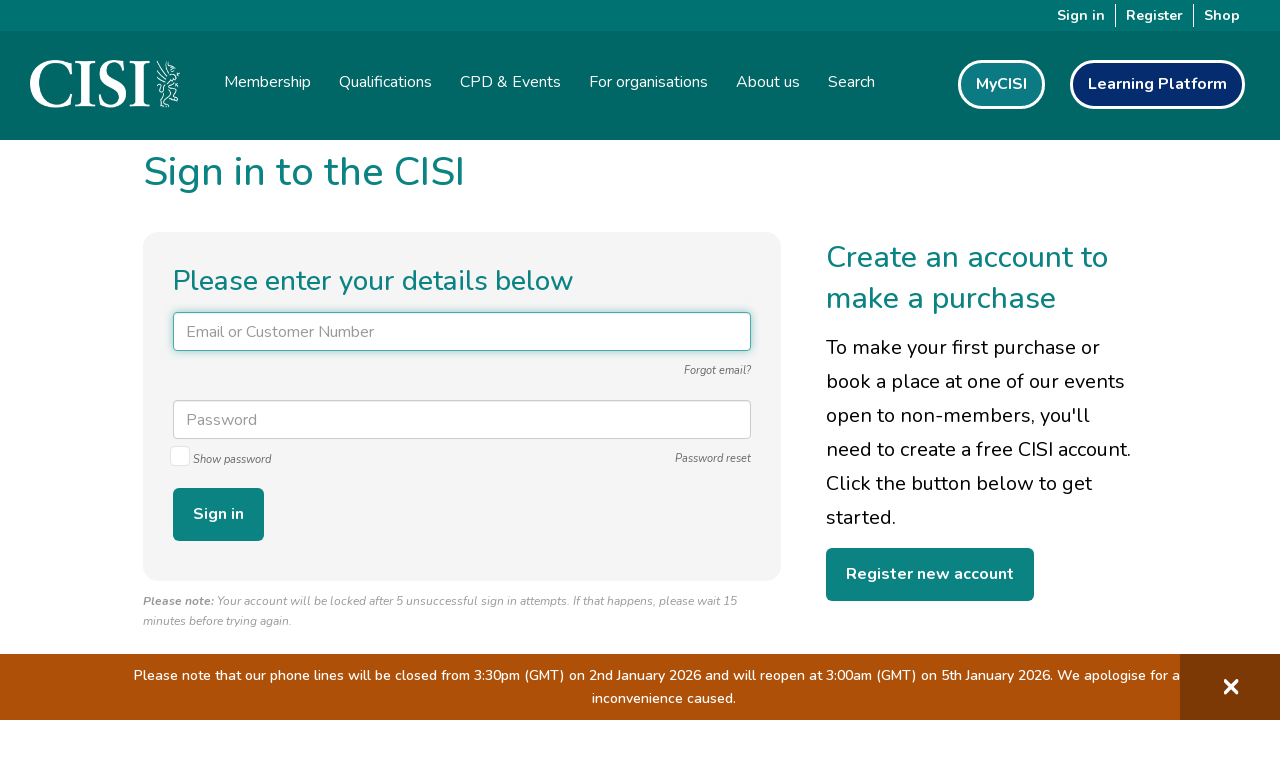

--- FILE ---
content_type: text/html; charset=utf-8
request_url: https://financialplanning.cisi.org/cisiweb2/en/Signin?returnURL=https%3A%2F%2Ffinancialplanning.cisi.org%2Fcisiweb2%2Fmycisi-pages%2Fresults-dashboard
body_size: 21104
content:
<!DOCTYPE html>

<html class="no-js" lang="en" dir="ltr">
<head id="head"><meta name="title" property="og:title" content="Welcome to the CISI" /><meta http-equiv="content-type" content="text/html; charset=utf-8" /><meta http-equiv="X-UA-Compatible" content="IE=edge,chrome=1,requiresActiveX=true" />   <!-- encourage latest ie, chrome frame and normal ie rather than metro -->
    <meta name="apple-itunes-app" content="app-id=1478703323" /><meta name="viewport" content="width=device-width, initial-scale=1.0" />
<meta name="HandheldFriendly" content="True" />
<!--<meta http-equiv="cleartype" content="on" />-->
<meta name="title" content="Sign in" />
<meta name="author" content="CISI" />
<!--<meta name="description" content="The Chartered Institute for Securities & Investment (CISI) is the largest and most widely respected professional body for those who work in the securities and investment sector in the UK and in a growing number of financial centres globally. The CISI are promoters of Integrity and Ethics in the financial services profession." />-->
<meta name="application-name" content="CISI" />
<!--<link rel="canonical" href="https://www.cisi.org" />-->
<meta name="msapplication-tooltip" content="The Chartered Institute For Securities And Investment" />
<meta name="msapplication-window" content="width=1024;height=768" />
<meta name="msapplication-starturl" content="./" />
<meta name="msapplication-navbutton-color" content="#E72C53" />
<meta name="msapplication-TileColor" content="#E72C53" />
<meta name="msapplication-TileImage" content="/cisiweb2/image/icons/apple-touch-icon-144-precomposed.png" />
<link rel="shortcut icon" href="/cisiweb2/image/icons/favicon.ico" />
<link rel="shortcut icon" href="/cisiweb2/image/icons/apple-touch-icon-144x144-precomposed.png" />
<link rel="apple-touch-icon-precomposed" sizes="144x144" href="/cisiweb2/image/icons/apple-touch-icon-144x144-precomposed.png" />
<link rel="apple-touch-icon-precomposed" sizes="114x114" href="/cisiweb2/image/icons/apple-touch-icon-114x114-precomposed.png" />
<link rel="apple-touch-icon-precomposed" sizes="72x72" href="/cisiweb2/image/icons/apple-touch-icon-72x72-precomposed.png" />
<link rel="apple-touch-icon-precomposed" href="/cisiweb2/image/icons/apple-touch-icon-57x57-precomposed.png" />

<title>
	Sign in
</title><link rel="Stylesheet" type="text/css" href="//fonts.googleapis.com/css?family=Raleway:600,500,400,300,200" /><link rel="stylesheet" type="text/css" href="//fonts.googleapis.com/css?family=Open+Sans:300,400" /><!-- do: remove this once all open sans removed -->
    <link rel="stylesheet" type="text/css" href="../css/common/all.css" /><script type="text/javascript" src="/cisiweb2/js/master/script.top.min.js?v=639015847380000000" defer></script>

    
    <!-- Google tag (gtag.js) -->
    <script async src="https://www.googletagmanager.com/gtag/js?id=G-M9QQ4C322M"></script>
    <script>
        window.dataLayer = window.dataLayer || [];
        function gtag() { dataLayer.push(arguments); }
        gtag('js', new Date());

        gtag('config', 'G-M9QQ4C322M', { cookie_flags: 'SameSite=None;Secure' });
    </script>
    <link rel="stylesheet" type="text/css" href="/cisiweb2/css/master/sfkendo.min.css?v=639015846980000000" />
<link rel="stylesheet" type="text/css" href="/cisiweb2/css/master/sfproject.min.css?v=639015846980000000" />
<link rel="stylesheet" type="text/css" href="/cisiweb2/css/master/cisiweb2.css?v=638993181703896199" />
<link rel="stylesheet" type="text/css" href="/cisiweb2/css/master/bootstrapnavchanges.css?v=504911232000000000" />
<link rel="stylesheet" type="text/css" href="/cisiweb2/css/common/animate.css?v=636802949200000000" />
<link rel="stylesheet" type="text/css" href="/cisiweb2/css/common/yamm.css?v=636802949220000000" />
<link rel="stylesheet" type="text/css" href="/cisiweb2/css/master/signinandregister.css?v=639015846980000000" />
<link rel="stylesheet" type="text/css" href="/cisiweb2/css/master/cisisignin.css?v=639015846980000000" />

<script type="text/javascript" id="cisiScript">
var CISI = {"pageCountry":["GB"],"doesPageRequireSignIn":false,"accessToken":null,"person":{"accessToken":null,"accessTokenExpiresAt":0,"personID":0,"isAnonymous":true,"firstName":null,"lastName":null,"title":null,"knownAs":null,"otherForenames":null,"fcaReference":null,"isRetailDistributionReview":false,"accaMembershipReference":null,"address1":null,"address2":null,"address3":null,"city":null,"county":null,"country":null,"countryID":null,"postcode":null,"addressID":null,"email":null,"dob":null,"gender":null,"firmName":null,"firmID":null,"jobTitle":null,"employerAddress1":null,"employerAddress2":null,"employerAddress3":null,"employerCity":null,"employerCounty":null,"employerCountry":null,"employerCountryID":null,"employerPostcode":null,"employerAddressID":null,"contactPreferenceTypeID":0,"telephone":null,"region":null,"region2":null,"regionID":null,"region2ID":null,"currentMembershipID":null,"membershipCategory":null,"membershipNumber":null,"membershipStatus":null,"membershipType":null,"cisiDesignation":null,"piFs":null,"memberSince":null,"studentSince":null,"doesWorkWithinSecurities":false,"doesWorkWithinDerivatives":false,"doesWorkWithinPackagedProducts":false,"spsStatus":null,"switchboard":null,"isCharteredWealthManager":false,"isTeacher":false,"canAccessSitefinityBackend":false,"membershipCategoryID":null,"membershipTypeID":null,"membershipURL":null,"membershipUpgrade":0,"membershipLetters":null,"hasDisableInvite":false,"disableInviteDisplayMessage":0,"isRenewalRequired":false,"ifpNumber":null,"isSeniorManagementRegime":null,"isRegulatedInUK":null,"isRegulatedInIOM":null,"isRegulatedInGuernsey":null,"isRegulatedInJersey":null,"employerIsBank":null,"parentFirmID":null,"parentFirmName":null,"hasQRF":false,"iibfNumber":null,"nationalIDNumber":null,"hasActiveDD":false,"hasEmployerCanSeeScore":false,"hasEmployerCanSeeGrade":false,"hasEmployerCanSeePassesOnly":false,"hasThirdPartiesCanSeeGrade":false,"hasThirdPartiesCanSeePassesOnly":false,"hasThirdPartiesCanSeeScore":false,"hasEmployersCanOnlySeePaidResults":false,"hasSeen1":false,"hasSeen2":false,"hasSeen3":false,"hasSeen4":false,"hasUnlimitedIMTests":false,"ethnicityID":null,"spsDisabilityTypeID":null,"personTypeID":null,"isInsurance":false,"doesAllowBillingPortalAccess":false,"fitchID":null,"currencyCode":null,"currencySymbol":null,"currencyRate":null,"doesCurrentlyWorkWithinDerivatives":false,"doesCurrentlyWorkWithinPagedProducts":false,"doesCurrentlyWorkWithinSecurities":false,"renewalMembershipID":null,"isCISIEmployee":false,"isCISIMember":false,"isWayfinder":false,"hasSeenApp":false,"preferredCountryID":null,"digitalCardAvailable":false,"renewalRequired":false,"currentBasketID":null,"abandonedBasketID":null,"hasSeenCFP":false,"currentCPDYearID":null,"isStudentMember":false,"canRegisterDD":false,"atpAuthID":0,"googleAnalyticsID":"X%2bzrZv%2fIbzjZUnhsbWlsecLbwjndTpG0ZynXOif7V%2bk%3d","fullName":" ","isInternational":false,"isPensions":false,"ddFrequency":null,"isImpersonating":false,"isHonarary":false,"trustedMachineToken":null,"finsiaNumber":null,"preferredTimeZoneID":null},"culture":"en","appID":17,"bitmarkWS":"/bitmark.webservices/","isInternal":false,"isTestMode":false,"isAppLayout":false,"cssClasses":" languageEN isFINANCIALPLANNING isAnonymous","isFINANCIALPLANNING":true}
</script>
<meta name="robots" content="noindex, nofollow">
<meta name="robots" content="noindex" /><meta name="Generator" content="Sitefinity 14.4.8146.0 DX" /><link rel="canonical" href="https://financialplanning.cisi.org/cisiweb2/signin" /><link href="/cisiweb2/Telerik.Web.UI.WebResource.axd?d=PMrIT5dOWaVYIcpFWUE4nBlRr9MHYhU4sUvu53PLyNimuSTKkBrSQh4SvULipuSQBr0gvj86sUTX9cEyUbgub9PciEarzxJP3oSjf3LK1XshJIluxu5wo9Alrq8LprIK0&amp;t=638841090637275692&amp;compress=0&amp;_TSM_CombinedScripts_=%3b%3bTelerik.Sitefinity.Resources%2c+Version%3d14.4.8146.0%2c+Culture%3dneutral%2c+PublicKeyToken%3db28c218413bdf563%3aen%3a3207e2a5-e854-4d47-a81c-3a451e29b9c8%3a7a90d6a" type="text/css" rel="stylesheet" /></head>
<body class="standard">
<script>
    // fix for dark mode not loading before html is generated
    // has to be inside body tag so it is genereated
    var cookie = decodeURIComponent(document.cookie.replace(new RegExp("(?:(?:^|.*;)\\s*" + encodeURIComponent('darkMode').replace(/[\-\.\+\*]/g, "\\$&") + "\\s*\\=\\s*([^;]*).*$)|^.*$"), "$1")) || null;
    var body = document.body;
    if (cookie == 'yes') {
        body.classList.add("darkMode");
    }
    else {
        body.classList.remove("darkMode");
    }
</script>
    <iframe src="https://www.googletagmanager.com/ns.html?id=GTM-NCG2VT" height="0" width="0" style="display:none;visibility:hidden"></iframe>
    <!--[if lt IE 11]>
        <div class="browsehappy">You are using an <strong>outdated</strong> browser. Please <a href="http://browsehappy.com/">upgrade your browser</a> or contact your IT department to improve your experience.</div>
    <![endif]-->
    <form method="post" action="./Signin?returnURL=https%3a%2f%2ffinancialplanning.cisi.org%2fcisiweb2%2fmycisi-pages%2fresults-dashboard" id="aspnetForm">
<div class="aspNetHidden">
<input type="hidden" name="ctl25_TSM" id="ctl25_TSM" value="" />
<input type="hidden" name="ctl26_TSSM" id="ctl26_TSSM" value="" />
<input type="hidden" name="__EVENTTARGET" id="__EVENTTARGET" value="" />
<input type="hidden" name="__EVENTARGUMENT" id="__EVENTARGUMENT" value="" />
<input type="hidden" name="__VIEWSTATE" id="__VIEWSTATE" value="zyDIJV/8rl4eZbwfyoowe39ygofdzdQXyssUAoIQ/NLpQfeZeszzIx8F1RxRIppPGykhTka8kY1tYQSy+VIkRH9ZsrKGVP8wzZfuMpNmMEoGTtJloLFJmJNc/x+WrMHeST0ggYlKOSbh8Z3h7bH93F0zXx+qORhFL0Vrmu0pEeh/WdxVJbztv0BDpV9thj+WL6xjUt5rQimn8gfwgMcVsJJu+ZauB/dMfGWnRi6KxB8udlaxayZowbLnnA9+N7Alor8J9tVIqVoLcqWhmHLUlav8RPAGjIlC8u1xkdlbGIw=" />
</div>

<script type="text/javascript">
//<![CDATA[
var theForm = document.forms['aspnetForm'];
if (!theForm) {
    theForm = document.aspnetForm;
}
function __doPostBack(eventTarget, eventArgument) {
    if (!theForm.onsubmit || (theForm.onsubmit() != false)) {
        theForm.__EVENTTARGET.value = eventTarget;
        theForm.__EVENTARGUMENT.value = eventArgument;
        theForm.submit();
    }
}
//]]>
</script>


<script src="/cisiweb2/WebResource.axd?d=pynGkmcFUV13He1Qd6_TZL9SiBrKISW6-gfHgCLiP7cgCVxf8PglvrGiz-_G0lp5mach-UZk7CXa2jxzyzuE-g2&amp;t=638901572248157332" type="text/javascript"></script>


<script type="text/javascript">
//<![CDATA[
var __cultureInfo = {"name":"en","numberFormat":{"CurrencyDecimalDigits":2,"CurrencyDecimalSeparator":".","IsReadOnly":true,"CurrencyGroupSizes":[3],"NumberGroupSizes":[3],"PercentGroupSizes":[3],"CurrencyGroupSeparator":",","CurrencySymbol":"$","NaNSymbol":"NaN","CurrencyNegativePattern":0,"NumberNegativePattern":1,"PercentPositivePattern":0,"PercentNegativePattern":0,"NegativeInfinitySymbol":"-∞","NegativeSign":"-","NumberDecimalDigits":2,"NumberDecimalSeparator":".","NumberGroupSeparator":",","CurrencyPositivePattern":0,"PositiveInfinitySymbol":"∞","PositiveSign":"+","PercentDecimalDigits":2,"PercentDecimalSeparator":".","PercentGroupSeparator":",","PercentSymbol":"%","PerMilleSymbol":"‰","NativeDigits":["0","1","2","3","4","5","6","7","8","9"],"DigitSubstitution":1},"dateTimeFormat":{"AMDesignator":"AM","Calendar":{"MinSupportedDateTime":"\/Date(-62135596800000)\/","MaxSupportedDateTime":"\/Date(253402300799999)\/","AlgorithmType":1,"CalendarType":1,"Eras":[1],"TwoDigitYearMax":2029,"IsReadOnly":true},"DateSeparator":"/","FirstDayOfWeek":0,"CalendarWeekRule":0,"FullDateTimePattern":"dddd, MMMM d, yyyy h:mm:ss tt","LongDatePattern":"dddd, MMMM d, yyyy","LongTimePattern":"h:mm:ss tt","MonthDayPattern":"MMMM d","PMDesignator":"PM","RFC1123Pattern":"ddd, dd MMM yyyy HH\u0027:\u0027mm\u0027:\u0027ss \u0027GMT\u0027","ShortDatePattern":"M/d/yyyy","ShortTimePattern":"h:mm tt","SortableDateTimePattern":"yyyy\u0027-\u0027MM\u0027-\u0027dd\u0027T\u0027HH\u0027:\u0027mm\u0027:\u0027ss","TimeSeparator":":","UniversalSortableDateTimePattern":"yyyy\u0027-\u0027MM\u0027-\u0027dd HH\u0027:\u0027mm\u0027:\u0027ss\u0027Z\u0027","YearMonthPattern":"MMMM yyyy","AbbreviatedDayNames":["Sun","Mon","Tue","Wed","Thu","Fri","Sat"],"ShortestDayNames":["Su","Mo","Tu","We","Th","Fr","Sa"],"DayNames":["Sunday","Monday","Tuesday","Wednesday","Thursday","Friday","Saturday"],"AbbreviatedMonthNames":["Jan","Feb","Mar","Apr","May","Jun","Jul","Aug","Sep","Oct","Nov","Dec",""],"MonthNames":["January","February","March","April","May","June","July","August","September","October","November","December",""],"IsReadOnly":true,"NativeCalendarName":"Gregorian Calendar","AbbreviatedMonthGenitiveNames":["Jan","Feb","Mar","Apr","May","Jun","Jul","Aug","Sep","Oct","Nov","Dec",""],"MonthGenitiveNames":["January","February","March","April","May","June","July","August","September","October","November","December",""]},"eras":[1,"A.D.",null,0]};//]]>
</script>

<script src="/cisiweb2/Telerik.Web.UI.WebResource.axd?_TSM_HiddenField_=ctl25_TSM&amp;compress=0&amp;_TSM_CombinedScripts_=%3b%3bSystem.Web.Extensions%2c+Version%3d4.0.0.0%2c+Culture%3dneutral%2c+PublicKeyToken%3d31bf3856ad364e35%3aen%3aa8328cc8-0a99-4e41-8fe3-b58afac64e45%3aea597d4b%3ab25378d2" type="text/javascript"></script>
<script src="/cisiweb2/ScriptResource.axd?d=Sm_GGXofLw4C9Eu03fCPHDOTQ67p2x2X2ILVYPZXeG49ds6HcbekulwSoxb2qUFRjRz_jAvmOGe8fcbUDGgHhY_X3Xtp1NysjXPKjZc-ltLHoj454_kS8BOQvVxTFrZIzfRECSFeyZ5x_z7CM2cFYHaWKHFV19fhTuXD78WI3n2tDIKHIn-i4bRMjDWstBZe0&amp;t=ffffffffaa59361e" type="text/javascript"></script>
<script src="/cisiweb2/Telerik.Web.UI.WebResource.axd?_TSM_HiddenField_=ctl25_TSM&amp;compress=0&amp;_TSM_CombinedScripts_=%3b%3bTelerik.Sitefinity.Resources%3aen%3a3207e2a5-e854-4d47-a81c-3a451e29b9c8%3a9ced59e7%3ad4b35ef7%3bTelerik.Sitefinity%2c+Version%3d14.4.8146.0%2c+Culture%3dneutral%2c+PublicKeyToken%3db28c218413bdf563%3aen%3a50374d43-f56d-4b55-853c-e2789859a4dc%3a3b9a1b05%3bTelerik.Sitefinity.Search.Impl%2c+Version%3d14.4.8146.0%2c+Culture%3dneutral%2c+PublicKeyToken%3db28c218413bdf563%3aen%3a27b1ab6e-b232-44e0-829d-9a6901e2f295%3a7561727d" type="text/javascript"></script>
<div class="aspNetHidden">

	<input type="hidden" name="__VIEWSTATEGENERATOR" id="__VIEWSTATEGENERATOR" value="AA37D6E8" />
	<input type="hidden" name="__PREVIOUSPAGE" id="__PREVIOUSPAGE" value="aSCBuNJH4XKnLj8KScEDY9-kiWLtbB7r1gT21b9cXnWzS0MI4WSXN48rPUuCh-LZvtaJzpuBs3aFGRdg5vIS004NlBpa85oWQ2e1PzuDbxU1" />
	<input type="hidden" name="__EVENTVALIDATION" id="__EVENTVALIDATION" value="YOEErloHXSX1vqhymPl6xzYihdGtxgMEsNl9HLUIIta+M8qJ6oJHDXEB7ov1zSLo/qZ/1K1gOVZUVVervelH3uGbJIQO7OL00xDD0vToce+ZZcLFtA9NWXu9jaFkjLPawBpo4taznalSTebpbCsR6XD4Nvpk+DbQxEoVCISQFIweUljIQaM/JC3I/VBbLiE4svRMcoKOJh01qSir1inW71lFuWIpdfFplOySGpxiKs1uf/4VEoMt4eiVgMp7JpNIvKrp2Zjf2oOvxV1yemncoNG1zYOEyK5fDHbxni1EZXnPX2Tivq0rHJ/igZVAtxH7ystyC+xd6lLq/WDEwhsm8Bq6j/Av1PFV4zaTqK3uVYCiuCKmjX+vxuOVKiMjmkm5VnRxmNWwO8k1Ui9CyLLMJTvkNwZT9p+leoYsMi+uHogCFI4Ujb2/UbmMyhPk/g7gsYf0OeJe5wjKzvut2iSMyNwcR2fbQDw+1el2NhWSHssfHpEYcddQ63JeNBZ1jE6w1bCiPR1Q3YxfWVxKBKPgZtHM27cr5WWkxX1bT2Qw8CkgdA+aoEHGqAzRGgAQZh3A9PJwGkfivP933TXMcv6dfMfOXZFD0bXWWNClPb8E/cyRt1wvcmfyhx7exZDwawFY" />
</div><script type="text/javascript">
//<![CDATA[
Sys.WebForms.PageRequestManager._initialize('ctl00$ctl00$ctl25', 'aspnetForm', [], [], [], 90, 'ctl00$ctl00');
//]]>
</script>
<input type="hidden" name="ctl00$ctl00$ctl25" id="ctl25" />
<script type="text/javascript">
//<![CDATA[
Sys.Application.setServerId("ctl25", "ctl00$ctl00$ctl25");
Sys.Application._enableHistoryInScriptManager();
//]]>
</script>

        <a accesskey="s" href="#cpw_main" id="sfSkip" class="sr-only sr-only-focusable">
            Skip To The Main Content
        </a>
        <div id="publicWrapper" class="sfPublicWrapper">
            <header id="headerWrapper" class="headerWrapper">
                
                                                        <div id="cph_header_SignInAndSignOutAndBasket_ctl00_ctl00_signInAndSignOutAndBasketContainer" class="signInAndSignOutAndBasketContainer hideInSitefinity">
    <div class="main">
        <div class="container">
            <div id="cph_header_SignInAndSignOutAndBasket_ctl00_ctl00_signInContainer" class="row hideInSitefinity">
            <div class="col-xs-12 signedInName verticallyCentre">&nbsp;</div>
        </div>
        </div>
    </div>
    <div class="pullDown">
        <div class="container-fluid">
            <div>
                <img class="signInImage" src="../image/master/signinleft.png" alt="sign in left image" />
                <div class="mainBar">
                    <a id="cph_header_SignInAndSignOutAndBasket_ctl00_ctl00_signInLink" class="signInLink hideInSitefinity" href="https://financialplanning.cisi.org/cisiweb2/en/Signin?returnURL=https%3a%2f%2ffinancialplanning.cisi.org%2fcisiweb2%2fmycisi-pages%2fresults-dashboard">Sign in</a>
                    <a id="cph_header_SignInAndSignOutAndBasket_ctl00_ctl00_registerLink" class="registerLink hideInSitefinity" href="../cisi-website/register">Register</a><a id="cph_header_SignInAndSignOutAndBasket_ctl00_ctl00_basketLink" class="basketLink hideInSitefinity" href="../shop/basket">
            <span class="globalBasketText">Shop</span>
        </a>
                    <div id="cph_header_SignInAndSignOutAndBasket_ctl00_ctl00_signInSearchContainer" class="search">
	

<fieldset id="cph_header_SignInAndSignOutAndBasket_ctl00_ctl00_signInSearchContainer_ctl00_ctl00_main" class="sfsearchBox">
    <input name="ctl00$ctl00$cph_header$SignInAndSignOutAndBasket$ctl00$ctl00$signInSearchContainer$ctl00$ctl00$searchTextBox" type="text" id="cph_header_SignInAndSignOutAndBasket_ctl00_ctl00_signInSearchContainer_ctl00_ctl00_searchTextBox" class="sfsearchTxt" />
    <input type="submit" name="ctl00$ctl00$cph_header$SignInAndSignOutAndBasket$ctl00$ctl00$signInSearchContainer$ctl00$ctl00$searchButton" value="Search" onclick="return false;" id="cph_header_SignInAndSignOutAndBasket_ctl00_ctl00_signInSearchContainer_ctl00_ctl00_searchButton" class="sfsearchSubmit" />
</fieldset>

</div>
                </div> 
                <img class="signInImage" src="../image/master/signinright.png" alt="sign in right image" />
            </div>
        </div>
    </div>
</div>
                                                        <div class="mainHeader tryNew">
                                                                
<div class='sfContentBlock'>&nbsp;

</div>


                                                        </div>
                                                        <div
                                                                class="mainNav navbar navbar-default navbar-fixed-top yamm hideInSitefinity annMenu">
                                                                <div class="preHeader">
                                                                        <div class="nav navbar-nav navbar-right"></div>
                                                                </div>
                                                                <div class="container-fluid">
                                                                        <div class="navbar-header"><button type="button"
                                                                                        class="navbar-toggle collapsed"
                                                                                        data-toggle="collapse"
                                                                                        data-target="#bs-example-navbar-collapse-1"
                                                                                        aria-expanded="false"><span
                                                                                                class="sr-only">Toggle
                                                                                                navigation</span><span
                                                                                                class="icon-bar"></span><span
                                                                                                class="icon-bar"></span><span
                                                                                                class="icon-bar"></span></button><a
                                                                                        class="navbar-brand"
                                                                                        href="/cisiweb2/"><img
                                                                                                alt="CISI Logo"
                                                                                                src="/cisiweb2/image/master/cisilogonew.png"></a>
                                                                        </div>
                                                                        <div class="collapse navbar-collapse"
                                                                                id="bs-example-navbar-collapse-1"
                                                                                style="max-height:632px">
                                                                                <ul class="nav navbar-nav navMenu">
                                                                                        <li class=""><a href="#"
                                                                                                        class="dropdown-toggle"
                                                                                                        data-toggle="dropdown"
                                                                                                        role="button"
                                                                                                        aria-haspopup="true"
                                                                                                        aria-expanded="false">Membership</a>
                                                                                                <ul
                                                                                                        class="dropdown-menu">
                                                                                                        <li><a href="/cisiweb2/cisi-website/join-us/membership/">Why
                                                                                                                        become
                                                                                                                        a
                                                                                                                        CISI
                                                                                                                        member</a>
                                                                                                        </li>
                                                                                                        <li><a href="/cisiweb2/cisi-website/join-us/membership/grades-of-membership/individual-charter">How
                                                                                                                        do
                                                                                                                        I
                                                                                                                        become
                                                                                                                        Chartered</a>
                                                                                                        </li>
                                                                                                        <li><a href="/cisiweb2/cisi-website/join-us/sps/apply-for-an-sps">Statement
                                                                                                                        of
                                                                                                                        Professional
                                                                                                                        Standing
                                                                                                                        (SPS)</a>
                                                                                                        </li>
                                                                                                        <li><a href="/cisiweb2/cisi-website/study-with-us/financial-planning/why-study-financial-planning">Certified
                                                                                                                        Financial
                                                                                                                        Planner
                                                                                                                        (CFP<sup>TM</sup>)</a>
                                                                                                        </li>
                                                                                                        <li><a href="/cisiweb2/cisi-website/professional-forums">
                                                                                                                        Professional
                                                                                                                        Forums</a>
                                                                                                        </li>
                                                                                                        <li><a href="/cisiweb2/cisi-website/networking-events/young-professionals-network">Young
                                                                                                                        Professionals'
                                                                                                                        Network</a>
                                                                                                        </li>
                                                                                                        <li><a href="/cisiweb2/cisi-website/join-us/cisi-member-directory">CISI
                                                                                                                        Member
                                                                                                                        Directory</a>
                                                                                                        </li>
                                                                                                        <li
                                                                                                                class="menuCallToAction">
                                                                                                                <a
                                                                                                                        href="/cisiweb2/cisi-website/join-us/membership-application-form">Become
                                                                                                                        a
                                                                                                                        member</a>
                                                                                                        </li>
                                                                                                        <li
                                                                                                                class="menuCallToAction">
                                                                                                                <a
                                                                                                                        href="/cisiweb2/cisi-website/join-us/sps/apply-for-an-sps">Apply
                                                                                                                        for
                                                                                                                        an
                                                                                                                        SPS</a>
                                                                                                        </li>
                                                                                                        <li
                                                                                                                class="menuCallToAction">
                                                                                                                <a
                                                                                                                        href="/cisiweb2/cisi-elearning/integrity-matters">Take
                                                                                                                        IntegrityMatters</a>
                                                                                                        </li>
                                                                                                        <li
                                                                                                                class="menuCallToAction">
                                                                                                                <a
                                                                                                                        href="/cisiweb2/mycisi-pages/mycisi">Sign
                                                                                                                        in
                                                                                                                        to
                                                                                                                        MyCISI</a>
                                                                                                        </li>
                                                                                                </ul>
                                                                                        </li>
                                                                                        <li class=""><a href="/cisiweb2/cisi-website/study-with-us"
                                                                                                        class="dropdown-toggle"
                                                                                                        data-toggle="dropdown"
                                                                                                        role="button"
                                                                                                        aria-haspopup="true"
                                                                                                        aria-expanded="false">Qualifications</a>
                                                                                                <ul
                                                                                                        class="dropdown-menu">
                                                                                                        <li><a href="/cisiweb2/cisi-website/study-with-us">Why
                                                                                                                        choose
                                                                                                                        a
                                                                                                                        CISI
                                                                                                                        qualification</a>
                                                                                                        </li>
                                                                                                        <li><a href="/cisiweb2/cisi-website/why-choose-a-CISI-qualification/our-professional-qualifications">Our
                                                                                                                        professional
                                                                                                                        qualifications</a>
                                                                                                        </li>
                                                                                                        <li><a href="/cisiweb2/cisi-website/study-with-us/professional-assessments-new">Professional
                                                                                                                        Assessments</a>
                                                                                                        </li>
                                                                                                        <li><a href="/cisiweb2/cisi-website/why-choose-a-CISI-qualification/professional-assessments/Certificate-in-Ethical-Artificial-Intelligence">Certificate
                                                                                                                        in
                                                                                                                        Ethical
                                                                                                                        Artificial
                                                                                                                        Intelligence</a>
                                                                                                        </li>
                                                                                                        <li><a href="/cisiweb2/cisi-website/schools-colleges-universities/get-into-finance">Schools,
                                                                                                                        Colleges
                                                                                                                        &
                                                                                                                        Universities</a>
                                                                                                        </li>
                                                                                                        <li><a href="/cisiweb2/cisi-website/study-with-us/qualifications-policies-procedures">Policies</a>
                                                                                                        </li>
                                                                                                        <li
                                                                                                                class="menuCallToAction">
                                                                                                                <a
                                                                                                                        href="/cisiweb2/cisi-website/why-choose-a-CISI-qualification/qualifications-navigator">Try
                                                                                                                        our
                                                                                                                        Qualifications
                                                                                                                        Navigator</a>
                                                                                                        </li>
                                                                                                        <li
                                                                                                                class="menuCallToAction">
                                                                                                                <a
                                                                                                                        href="/cisiweb2/shop/learning-materials">Buy
                                                                                                                        learning
                                                                                                                        materials</a>
                                                                                                        </li>
                                                                                                        <li
                                                                                                                class="menuCallToAction">
                                                                                                                <a
                                                                                                                        href="/cisiweb2/shop/exam-shop">Book
                                                                                                                        an
                                                                                                                        exam</a>
                                                                                                        </li>
                                                                                                        <li
                                                                                                                class="menuCallToAction">
                                                                                                                <a
                                                                                                                        href="/cisiweb2/mycisi-pages/account-activity#qualifications">View
                                                                                                                        your
                                                                                                                        upcoming
                                                                                                                        and
                                                                                                                        past
                                                                                                                        exams</a>
                                                                                                        </li>
                                                                                                </ul>
                                                                                        </li>
                                                                                        <li class=""><a href="/cisiweb2/shop/events-api"
                                                                                                        class="dropdown-toggle"
                                                                                                        data-toggle="dropdown"
                                                                                                        role="button"
                                                                                                        aria-haspopup="true"
                                                                                                        aria-expanded="false">CPD
                                                                                                        & Events</a>
                                                                                                <ul
                                                                                                        class="dropdown-menu">
                                                                                                        <li><a href="/cisiweb2/cisi-website/cpd/what-is-cpd">Continuing
                                                                                                                        Professional
                                                                                                                        Development
                                                                                                                        (CPD)</a>
                                                                                                        </li>
                                                                                                        <li><a href="/cisiweb2/shop/events-api">CPD
                                                                                                                        events</a>
                                                                                                        </li>
                                                                                                        <li><a href="/cisiweb2/shop/events-calendar?category=4">Social
                                                                                                                        &
                                                                                                                        Networking
                                                                                                                        Events</a>
                                                                                                        </li>
                                                                                                        
                                                                                                        <li><a href="/cisiweb2/cisi-website/networking-events/event-cisitv-terms-and-conditions">Terms
                                                                                                                        and
                                                                                                                        conditions</a>
                                                                                                        </li>
                                                                                                        <li
                                                                                                                class="menuCallToAction">
                                                                                                                <a
                                                                                                                        href="/cisiweb2/cisi-learning">Learning
                                                                                                                        Platform</a>
                                                                                                        </li>
                                                                                                        <li
                                                                                                                class="menuCallToAction">
                                                                                                                <a
                                                                                                                        href="/cisiweb2/shop/events-api">Book
                                                                                                                        an
                                                                                                                        event</a>
                                                                                                        </li>
                                                                                                        <li
                                                                                                                class="menuCallToAction">
                                                                                                                <a
                                                                                                                        href="/cisiweb2/shop/my-events">View
                                                                                                                        my
                                                                                                                        events</a>
                                                                                                        </li>
                                                                                                </ul>
                                                                                        </li>
                                                                                        <li><a href="/cisiweb2/cisi-website/for-firms"
                                                                                                        class="dropdown-toggle"
                                                                                                        data-toggle="dropdown"
                                                                                                        role="button"
                                                                                                        aria-haspopup="true"
                                                                                                        aria-expanded="false">For
                                                                                                        organisations</a>
                                                                                                <ul
                                                                                                        class="dropdown-menu">
                                                                                                        <li><a href="/cisiweb2/cisi-website/for-firms">How
                                                                                                                        the
                                                                                                                        CISI
                                                                                                                        can
                                                                                                                        help
                                                                                                                        your
                                                                                                                        organisation</a>
                                                                                                        </li>
                                                                                                        <li><a href="/cisiweb2/cisi-website/about-us/cisi-chartered-firm">Chartered
                                                                                                                        Firms</a>
                                                                                                        </li>
                                                                                                        <li><a href="/cisiweb2/cisi-website/about-us/accredited-financial-planning-firms">Accredited Financial Planning Firms</a>
                                                                                                        </li>
                                                                                                        <li><a href="/cisiweb2/cisi-website/integrity-ethics/corporate-supporters">Corporate
                                                                                                                        Supporters</a>
                                                                                                        </li>
                                                                                                        <li><a href="/cisiweb2/cisi-website/who-we-are/financial-planning-corporate-supporters">Financial
                                                                                                                        Planning
                                                                                                                        Supporters</a>
                                                                                                        </li>
                                                                                                        <li
                                                                                                                class="menuCallToAction">
                                                                                                                <a
                                                                                                                        href="/cisiweb2/cisi-website/misc-pages/login-portal">Access
                                                                                                                        the
                                                                                                                        superuser
                                                                                                                        portal</a>
                                                                                                        </li>
                                                                                                        <li
                                                                                                                class="menuCallToAction">
                                                                                                                <a href="https://eu.surveymonkey.com/r/CISI-Organisations"
                                                                                                                        target="_blank">Arrange
                                                                                                                        a
                                                                                                                        meeting</a>
                                                                                                        </li>
                                                                                                </ul>
                                                                                        </li>
                                                                                        <li class=""><a href="/cisiweb2/cisi-website/about-us"
                                                                                                        class="dropdown-toggle"
                                                                                                        data-toggle="dropdown"
                                                                                                        role="button"
                                                                                                        aria-haspopup="true"
                                                                                                        aria-expanded="false">About
                                                                                                        us</a>
                                                                                                <ul
                                                                                                        class="dropdown-menu">
                                                                                                        <li><a href="/cisiweb2/cisi-website/about-us">Who
                                                                                                                        we
                                                                                                                        are</a>
                                                                                                        </li>
                                                                                                        <li><a href="/cisiweb2/cisi-website/governance">Governance</a>
                                                                                                        </li>
                                                                                                        <li><a href="/cisiweb2/cisi-website/integrity-ethics/promoting-professionalism">Professional
                                                                                                                        Standards</a>
                                                                                                        </li>
                                                                                                        <li><a href="/cisiweb2/cisi-website/work-for-us">Work
                                                                                                                        with
                                                                                                                        us</a>
                                                                                                        </li>
                                                                                                </ul>
                                                                                        </li>
                                                                                        <li><a href="#" onclick="event.preventDefault();"
                                                                                                        class="newSearchShow">Search</a>
                                                                                        </li>
                                                                                </ul>
                                                                                <ul class="rightLinks">
                                                                                        <li><a class="mycisiLink"
                                                                                                        href="/cisiweb2/mycisi-pages/mycisi">MyCISI</a>
                                                                                        </li>
                                                                                        <li><a class="learningPlatformLink"
                                                                                                        href="/cisiweb2/cisi-learning">Learning
                                                                                                        Platform</a>
                                                                                        </li>
                                                                                </ul>
                                                                        </div>
                                                                </div>

                                                        </div>






                                                
            </header>
            <section id="mainWrapper" class="mainWrapper" role="main">
                
                                                        <div id="basketPageLoadWrapper">
                                                                <div class="waiting">
                                                                        <div id="basketPageLoadLoader">&nbsp;</div>
                                                                </div>
                                                        </div>





                                                        

<div >
    <div class="sfContentBlock sf-Long-text" ><div class="newBlankHeader">&nbsp;</div></div>
</div><div class="container_wrapper sf_cols">
    <div class="sf_colsOut container fullContainer" style="">
        <div id="cph_main_cph_main_C010_Col00" class="sf_colsIn"><div class='sfContentBlock'><h1 class="pageTitle">Sign in to the CISI</h1>

</div><div class="row sf_cols">
    <div class="col-xs-12 col-sm-12 col-md-8 col-lg-8 sf_colsOut">
        <div id="cph_main_cph_main_C016_Col00" class="sf_colsIn"><div id="cph_main_cph_main_C005_ctl00_ctl00_signInAndRegisterContainer" class="row signInAndRegisterContainer">
    <div class="col-xs-12 col-sm-12 col-md-6 col-lg-6 borderRight signInContainer">
        
       
        <fieldset id="cph_main_cph_main_C005_ctl00_ctl00_signInBox_ctl00_ctl00_signInBox" class="greyBox signInBox clearfix">
        
        <h3 id="cph_main_cph_main_C005_ctl00_ctl00_signInBox_ctl00_ctl00_signInBoxTitle" class="signInBoxTitle">Please enter your details below</h3>

         
        <div id="cph_main_cph_main_C005_ctl00_ctl00_signInBox_ctl00_ctl00_signInBoxUsernameWrapper" class="form-group clearfix">
            <label for="cph_main_cph_main_C005_ctl00_ctl00_signInBox_ctl00_ctl00_signInBoxUsername" id="cph_main_cph_main_C005_ctl00_ctl00_signInBox_ctl00_ctl00_signInBoxUsernameLabel">Email</label>
            <input name="ctl00$ctl00$cph_main$cph_main$C005$ctl00$ctl00$signInBox$ctl00$ctl00$signInBoxUsername" type="text" id="cph_main_cph_main_C005_ctl00_ctl00_signInBox_ctl00_ctl00_signInBoxUsername" accesskey="e" name="signInBoxUsername" class="username form-control cisiEditable" placeholder="Email" autocomplete="off" />
            <div class="forgotEmail">
                <a id="cph_main_cph_main_C005_ctl00_ctl00_signInBox_ctl00_ctl00_signInBoxForgotEmail" tabindex="-1">Forgot email?</a>
            </div>
        </div>

      
        <div id="cph_main_cph_main_C005_ctl00_ctl00_signInBox_ctl00_ctl00_signInBoxPasswordWrapper" class="form-group clearfix">
            <label for="cph_main_cph_main_C005_ctl00_ctl00_signInBox_ctl00_ctl00_signInBoxPassword" id="cph_main_cph_main_C005_ctl00_ctl00_signInBox_ctl00_ctl00_signInBoxPasswordLabel">Password</label>
            <input name="ctl00$ctl00$cph_main$cph_main$C005$ctl00$ctl00$signInBox$ctl00$ctl00$signInBoxPassword" type="password" id="cph_main_cph_main_C005_ctl00_ctl00_signInBox_ctl00_ctl00_signInBoxPassword" accesskey="p" name="signInBoxPassword" class="password form-control cisiEditable" placeholder="Password" autocomplete="off" />
            <div class="forgotPassword">
                <a id="cph_main_cph_main_C005_ctl00_ctl00_signInBox_ctl00_ctl00_signInBoxForgotPassword" tabindex="-1">Password reset</a>
            </div>

           
            <div class="showPassword">                
                <label>
                    <input type="checkbox" tabindex="-1" />
                        <span id="cph_main_cph_main_C005_ctl00_ctl00_signInBox_ctl00_ctl00_showPasswordLabel">Show password</span>
                </label>
            </div>
        </div>

      
        

        
        <div id="cph_main_cph_main_C005_ctl00_ctl00_signInBox_ctl00_ctl00_signInBoxNowWrapper" class="form-group clearfix signInBoxWrapper">
            <input type="hidden" name="ctl00$ctl00$cph_main$cph_main$C005$ctl00$ctl00$signInBox$ctl00$ctl00$signInBoxReturnURL" id="cph_main_cph_main_C005_ctl00_ctl00_signInBox_ctl00_ctl00_signInBoxReturnURL" />
            <input type="submit" name="ctl00$ctl00$cph_main$cph_main$C005$ctl00$ctl00$signInBox$ctl00$ctl00$signInBoxNow" value="Sign in" id="cph_main_cph_main_C005_ctl00_ctl00_signInBox_ctl00_ctl00_signInBoxNow" class="submitNow btn btn-primary" />
        </div>

        
        <div class="clearfix">
            <div id="cph_main_cph_main_C005_ctl00_ctl00_signInBox_ctl00_ctl00_signInBoxResult" class="generalMessage"></div>
        </div>
    </fieldset>


        
        <fieldset id="cph_main_cph_main_C005_ctl00_ctl00_signInWithMFABox_ctl00_ctl00_signInWithMFABox" class="greyBox signInWithMFABox clearfix">
    
    <h3 id="cph_main_cph_main_C005_ctl00_ctl00_signInWithMFABox_ctl00_ctl00_signInWithMFABoxTitle" class="signInWithMFABoxTitle">Your login is protected with an authenticator app/email.</h3>
    <p id="mfaExplanation">Your login is protected with an authenticator app or email verification to provide an extra layer of security.
Please open your authenticator app or check your registered email address to retrieve a 6-digit verification code.</p>
    <p id="mfaExplanatioSub">Please enter the code below and click on submit to continue.</p>

    
    <div id="cph_main_cph_main_C005_ctl00_ctl00_signInWithMFABox_ctl00_ctl00_signInWithMFABoxCodeWrapper" class="form-group clearfix">
        <label for="cph_main_cph_main_C005_ctl00_ctl00_signInWithMFABox_ctl00_ctl00_signInWithMFABoxCode" id="cph_main_cph_main_C005_ctl00_ctl00_signInWithMFABox_ctl00_ctl00_signInWithMFABoxLabel">Two-Factor Authentication(2FA) code.</label>
        <input name="ctl00$ctl00$cph_main$cph_main$C005$ctl00$ctl00$signInWithMFABox$ctl00$ctl00$signInWithMFABoxCode" type="text" id="cph_main_cph_main_C005_ctl00_ctl00_signInWithMFABox_ctl00_ctl00_signInWithMFABoxCode" accesskey="x" name="signInWithMFABoxCode" class="mfaCode form-control cisiEditable" placeholder="Two-Factor Authentication(2FA) code." />
    </div>

    
    <div id="cph_main_cph_main_C005_ctl00_ctl00_signInWithMFABox_ctl00_ctl00_rememberMachineWrapper" class="form-group clearfix">
        <div class="remember-me-machine-container">
            <input name="ctl00$ctl00$cph_main$cph_main$C005$ctl00$ctl00$signInWithMFABox$ctl00$ctl00$signInWithMFABoxRememberMachine" type="checkbox" id="cph_main_cph_main_C005_ctl00_ctl00_signInWithMFABox_ctl00_ctl00_signInWithMFABoxRememberMachine" tabindex="-1" class="rememberMachine" accesskey="y" />
            <span id="cph_main_cph_main_C005_ctl00_ctl00_signInWithMFABox_ctl00_ctl00_signInWithMFABoxRememberMachineLabel" class="remember-me-machine-label" name="signInWithMFABoxRememberMachineLabel">Remember Machine</span>
        </div>
    </div>

    
    <div id="cph_main_cph_main_C005_ctl00_ctl00_signInWithMFABox_ctl00_ctl00_signInWithMFABoxSubmitNowWrapper" class="clearfix">
        <input type="hidden" name="ctl00$ctl00$cph_main$cph_main$C005$ctl00$ctl00$signInWithMFABox$ctl00$ctl00$signInWithMFABoxReturnURL" id="cph_main_cph_main_C005_ctl00_ctl00_signInWithMFABox_ctl00_ctl00_signInWithMFABoxReturnURL" />
        <input type="submit" name="ctl00$ctl00$cph_main$cph_main$C005$ctl00$ctl00$signInWithMFABox$ctl00$ctl00$signInWithMFABoxNow" value="Submit" onclick="javascript:WebForm_DoPostBackWithOptions(new WebForm_PostBackOptions(&quot;ctl00$ctl00$cph_main$cph_main$C005$ctl00$ctl00$signInWithMFABox$ctl00$ctl00$signInWithMFABoxNow&quot;, &quot;&quot;, false, &quot;&quot;, &quot;https://financialplanning.cisi.org/cisiweb2/en/Signin?returnURL=https%3a%2f%2ffinancialplanning.cisi.org%2fcisiweb2%2fmycisi-pages%2fresults-dashboard&quot;, false, false))" id="cph_main_cph_main_C005_ctl00_ctl00_signInWithMFABox_ctl00_ctl00_signInWithMFABoxNow" class="submitNow btn btn-primary wsButton" data-cisi-postbackurl="https://financialplanning.cisi.org/cisiweb2/en/Signin?returnURL=https%3a%2f%2ffinancialplanning.cisi.org%2fcisiweb2%2fmycisi-pages%2fresults-dashboard" />
        <span class="waiting"></span>
        <a href="signin" class="backToSignInBox btn btn-default pull-right">Return to Sign in</a>
    </div>
    <div id="requestEmailClock"></div>
    <br />

    <p id="errorText"><b><b>Authenticator app issues?</b></b><br />Make sure the app is synced with your account and that your device’s time is accurate. If problems continue, try reconfiguring the app.</p>

    <p id="requestEmailPara"><b><b>Can’t access your authenticator app device or didn’t get the email code?</b></b> <br/>A code is always sent to your registered email, but if needed, you can also generate a new code to your <a id="requestEmailLink" class="signInWithMFABoxEmail">registered email</a> a minute after arriving on this page.</p>

    
    <div class="clearfix">
        <div id="cph_main_cph_main_C005_ctl00_ctl00_signInWithMFABox_ctl00_ctl00_signInWithMFABoxResult" class="generalMessage"></div>
    </div>
</fieldset>
       
        
        <fieldset class="greyBox forgotEmailBox clearfix">
            
            <h3 id="cph_main_cph_main_C005_ctl00_ctl00_forgotEmailBoxTitle" class="forgotEmailBoxTitle">Forgot your email?</h3>
            <p>If you are unsure of the email address that you used to register with us please contact our Customer Support team in order to retrieve your details. They can be reached at:</p>
            <div class="form-group clearfix">
                <img class="phone" src="../image/master/phone.png" alt="phone" />
                <span>+44 20 7645 0777</span>
                <br />
                <img class="email" src="../image/master/email.png" alt="email" />
                <a href="mailto:customersupport@cisi.org">customersupport@cisi.org</a>
            </div>
            <div class="clearfix">
                <a href="signin" class="backToSignInBox btn btn-default pull-right">Return to Sign in</a>
            </div>
        </fieldset>

       
        <fieldset id="cph_main_cph_main_C005_ctl00_ctl00_forgotPasswordBox" class="greyBox forgotPasswordBox clearfix">
            
            <h3 id="cph_main_cph_main_C005_ctl00_ctl00_forgotPasswordBoxTitle" class="forgotPasswordBoxTitle">Set your password</h3>
            <p>Please enter your registered email address below and we will send you instructions on how to set your password. If you have previously locked your account with 5 unsuccessful sign in attempts you will need to contact us in order to unlock your account first.</p>

           
            <div id="cph_main_cph_main_C005_ctl00_ctl00_forgotPasswordBoxUsernameWrapper" class="form-group clearfix">
                <label for="cph_main_cph_main_C005_ctl00_ctl00_forgotPasswordBoxUsername" id="cph_main_cph_main_C005_ctl00_ctl00_forgotPasswordBoxUsernameLabel">Registered email</label>
                <input name="ctl00$ctl00$cph_main$cph_main$C005$ctl00$ctl00$forgotPasswordBoxUsername" id="cph_main_cph_main_C005_ctl00_ctl00_forgotPasswordBoxUsername" accesskey="e" type="email" name="forgotPasswordBoxUsername" class="email form-control cisiEditable" placeholder="Registered email" />
            </div>

             
            <div id="cph_main_cph_main_C005_ctl00_ctl00_forgotPasswordBoxSubmitNowWrapper" class="clearfix">
                <input type="submit" name="ctl00$ctl00$cph_main$cph_main$C005$ctl00$ctl00$forgotPasswordBoxNow" value="Submit" id="cph_main_cph_main_C005_ctl00_ctl00_forgotPasswordBoxNow" class="submitNow btn btn-primary wsButton" />
                <span class="waiting"></span>
                <a href="signin" class="backToSignInBox btn btn-default pull-right">Return to Sign in</a>
            </div>

            
            <div class="clearfix">
                <div id="cph_main_cph_main_C005_ctl00_ctl00_forgotPasswordBoxResult" class="generalMessage"></div>
            </div>
        </fieldset>

       
        <fieldset id="cph_main_cph_main_C005_ctl00_ctl00_resetPasswordBox" class="greyBox resetPasswordBox clearfix">
            
            <h3 id="cph_main_cph_main_C005_ctl00_ctl00_resetPasswordBoxTitle" class="resetPasswordBoxTitle">Reset your Password</h3>
            <p>Please create a strong password that includes at least 12 characters, combining uppercase and lowercase letters, numbers, and one of these special characters: . @ $ ! % * # ? & £ ^ -. Enter the new password in both the 'New Password' and 'Confirm New Password' fields to ensure they match and secure your account.</p>

       
        <div id="cph_main_cph_main_C005_ctl00_ctl00_resetPasswordBoxNewPasswordWrapper" class="form-group clearfix">
            <label for="cph_main_cph_main_C005_ctl00_ctl00_resetPasswordBoxNewPassword" id="cph_main_cph_main_C005_ctl00_ctl00_resetPasswordBoxNewPasswordLabel">New password</label>
            <input name="ctl00$ctl00$cph_main$cph_main$C005$ctl00$ctl00$resetPasswordBoxNewPassword" type="password" id="cph_main_cph_main_C005_ctl00_ctl00_resetPasswordBoxNewPassword" accesskey="p" name="resetPasswordBoxNewPassword" class="password form-control cisiEditable" placeholder="New password" autocomplete="off" />
        </div>

        
        <div id="cph_main_cph_main_C005_ctl00_ctl00_resetPasswordBoxConfirmPasswordWrapper" class="form-group clearfix">
            <label for="cph_main_cph_main_C005_ctl00_ctl00_resetPasswordBoxPasswordConfirm" id="cph_main_cph_main_C005_ctl00_ctl00_resetPasswordBoxConfirmPasswordLabel">Confirm new password</label>
            <input name="ctl00$ctl00$cph_main$cph_main$C005$ctl00$ctl00$resetPasswordBoxPasswordConfirm" type="password" id="cph_main_cph_main_C005_ctl00_ctl00_resetPasswordBoxPasswordConfirm" accesskey="r" name="resetPasswordBoxPasswordConfirm" class="passwordConfirm form-control cisiEditable" placeholder="Confirm new password" autocomplete="off" />
        </div>

            
            <div id="cph_main_cph_main_C005_ctl00_ctl00_resetPasswordBoxSubmitNowWrapper" class="clearfix">
                <input type="submit" name="ctl00$ctl00$cph_main$cph_main$C005$ctl00$ctl00$resetPasswordBoxNow" value="Submit" id="cph_main_cph_main_C005_ctl00_ctl00_resetPasswordBoxNow" class="submitNow btn btn-primary wsButton" />
                <span class="waiting"></span>
                <a href="~/Signin" class="backToSignInBox btn btn-default pull-right">Return to Sign in</a>
            </div>

            
            <div class="clearfix">
                <div id="cph_main_cph_main_C005_ctl00_ctl00_resetPasswordBoxResult" class="generalMessage"></div>
            </div>
        </fieldset>

        
        <fieldset class="greyBox changePasswordBox clearfix">
            
            <h3 id="cph_main_cph_main_C005_ctl00_ctl00_changePasswordBoxTitle" class="changePasswordBoxTitle">Change your password</h3>
            <p><br><h2>Choose your password</h2><p>To keep your password secure please choose a new password that contains the following elements:</p><ul><li>A minimum of 12 characters</li><li>A capital letter</li><li>A lowercase letter</li><li>A number</li><li>One of these special characters: . @ $ ! % * # ? & £ ^ -</li></ul><br></p>

            
            <div id="cph_main_cph_main_C005_ctl00_ctl00_changePasswordBoxEmailWrapper" class="form-group clearfix">
                <label for="cph_main_cph_main_C005_ctl00_ctl00_changePasswordBoxUsername" id="cph_main_cph_main_C005_ctl00_ctl00_changePasswordBoxEmailLabel">Current Password</label>
                <input name="ctl00$ctl00$cph_main$cph_main$C005$ctl00$ctl00$changePasswordBoxUsername" type="password" id="cph_main_cph_main_C005_ctl00_ctl00_changePasswordBoxUsername" accesskey="e" name="changePasswordBoxUsername" class="currentPassword form-control cisiEditable" placeholder="Current Password" autocomplete="off" />
            </div>

            
            <div id="cph_main_cph_main_C005_ctl00_ctl00_changePasswordBoxPasswordWrapper" class="form-group clearfix">
                <label for="cph_main_cph_main_C005_ctl00_ctl00_changePasswordBoxPassword" id="cph_main_cph_main_C005_ctl00_ctl00_changePasswordBoxPasswordLabel">New password</label>
                <input name="ctl00$ctl00$cph_main$cph_main$C005$ctl00$ctl00$changePasswordBoxPassword" type="password" id="cph_main_cph_main_C005_ctl00_ctl00_changePasswordBoxPassword" accesskey="p" name="changePasswordBoxPassword" class="password form-control cisiEditable" placeholder="New password" autocomplete="off" />
            </div>

            
            <div id="cph_main_cph_main_C005_ctl00_ctl00_changePasswordBoxPasswordConfirmWrapper" class="form-group clearfix">
                <label for="cph_main_cph_main_C005_ctl00_ctl00_changePasswordBoxPasswordConfirm" id="cph_main_cph_main_C005_ctl00_ctl00_changePasswordBoxPasswordConfirmLabel">Confirm new password</label>
                <input name="ctl00$ctl00$cph_main$cph_main$C005$ctl00$ctl00$changePasswordBoxPasswordConfirm" type="password" id="cph_main_cph_main_C005_ctl00_ctl00_changePasswordBoxPasswordConfirm" accesskey="r" name="changePasswordBoxPasswordConfirm" class="passwordConfirm form-control cisiEditable" placeholder="Confirm new password" autocomplete="off" />
            </div>

            
            <div id="cph_main_cph_main_C005_ctl00_ctl00_changePasswordBoxSubmitNowWrapper" class="clearfix">
                <input type="submit" name="ctl00$ctl00$cph_main$cph_main$C005$ctl00$ctl00$changePasswordBoxNow" value="Submit" id="cph_main_cph_main_C005_ctl00_ctl00_changePasswordBoxNow" class="submitNow btn btn-primary wsButton" />
                <span class="waiting"></span>
                <a href="signin" class="backToSignInBox btn btn-default pull-right">Return to Sign in</a>
            </div>

            
            <div class="clearfix">
                <div id="cph_main_cph_main_C005_ctl00_ctl00_changePasswordBoxResult" class="generalMessage"></div>
            </div>
        </fieldset>

        
        <fieldset class="greyBox changeExpiryPasswordBox clearfix">
            
            <h3 id="cph_main_cph_main_C005_ctl00_ctl00_changeExpiryPasswordBoxTitle" class="changeExpiryPasswordBoxTitle">Change your password</h3>
            <p><br><h2>Choose your password</h2><p>To keep your password secure please choose a new password that contains the following elements:</p><ul><li>A minimum of 12 characters</li><li>A capital letter</li><li>A lowercase letter</li><li>A number</li><li>One of these special characters: . @ $ ! % * # ? & £ ^ -</li></ul><br></p>
            <div id="cph_main_cph_main_C005_ctl00_ctl00_changeExpiryPasswordBoxOldPasswordWrapper" class="form-group clearfix">
                <label for="cph_main_cph_main_C005_ctl00_ctl00_changeExpiryPasswordBoxOldPassword" id="cph_main_cph_main_C005_ctl00_ctl00_changeExpiryPasswordBoxOldPasswordLabel">Current password</label>
                <input name="ctl00$ctl00$cph_main$cph_main$C005$ctl00$ctl00$changeExpiryPasswordBoxOldPassword" type="password" id="cph_main_cph_main_C005_ctl00_ctl00_changeExpiryPasswordBoxOldPassword" accesskey="p" name="changeExpiryPasswordBoxOldPassword" class="oldPassword form-control cisiEditable" placeholder="Current password" autocomplete="off" />
            </div>
            <div id="cph_main_cph_main_C005_ctl00_ctl00_changeExpiryPasswordBoxPasswordWrapper" class="form-group clearfix">
                <label for="cph_main_cph_main_C005_ctl00_ctl00_changeExpiryPasswordBoxPassword" id="cph_main_cph_main_C005_ctl00_ctl00_changeExpiryPasswordBoxPasswordLabel">New password</label>
                <input name="ctl00$ctl00$cph_main$cph_main$C005$ctl00$ctl00$changeExpiryPasswordBoxPassword" type="password" id="cph_main_cph_main_C005_ctl00_ctl00_changeExpiryPasswordBoxPassword" accesskey="p" name="changeExpiryPasswordBoxPassword" class="password form-control cisiEditable" placeholder="New password" autocomplete="off" />
            </div>
            <div id="cph_main_cph_main_C005_ctl00_ctl00_changeExpiryPasswordBoxPasswordConfirmWrapper" class="form-group clearfix">
                <label for="cph_main_cph_main_C005_ctl00_ctl00_changeExpiryPasswordBoxPasswordConfirm" id="cph_main_cph_main_C005_ctl00_ctl00_changeExpiryPasswordBoxPasswordConfirmLabel">Confirm new password</label>
                <input name="ctl00$ctl00$cph_main$cph_main$C005$ctl00$ctl00$changeExpiryPasswordBoxPasswordConfirm" type="password" id="cph_main_cph_main_C005_ctl00_ctl00_changeExpiryPasswordBoxPasswordConfirm" accesskey="r" name="changeExpiryPasswordBoxPasswordConfirm" class="passwordConfirm form-control cisiEditable" placeholder="Confirm new password" autocomplete="off" />
            </div>
            <div id="cph_main_cph_main_C005_ctl00_ctl00_changeExpiryPasswordBoxSubmitNowWrapper" class="clearfix">
                <input type="submit" name="ctl00$ctl00$cph_main$cph_main$C005$ctl00$ctl00$changeExpiryPasswordBoxNow" value="Submit" id="cph_main_cph_main_C005_ctl00_ctl00_changeExpiryPasswordBoxNow" class="submitNow btn btn-primary wsButton" />
                <span class="waiting"></span>
                <a href="signin" class="backToSignInBox btn btn-default pull-right">Return to Sign in</a>
            </div>
            <div class="clearfix">
                <div id="cph_main_cph_main_C005_ctl00_ctl00_Div4" class="generalMessage"></div>
            </div>
        </fieldset>

         
         <fieldset class="greyBox sendConfirmationEmailBox clearfix">
             
             <h3 id="cph_main_cph_main_C005_ctl00_ctl00_sendConfirmationEmailBoxTitle" class="sendConfirmationEmailBoxTitle">Your email address has not been confirmed.</h3>
             <p>We’ve sent a confirmation link to your registered email address. To finish logging in, please click the link in the email and enter the code shown on the page that opens. If you haven’t received the email or are having trouble, please contact our support team.</p>
         
         
             
             <div class="clearfix">                 
                 <a href="signin" class="backToSignInBox btn btn-default pull-right">Return to Sign in</a>
             </div>
         
              
             <div class="clearfix">
                 <div id="cph_main_cph_main_C005_ctl00_ctl00_sendConfirmationEmailBoxResult" class="generalMessage"></div>
             </div>
         </fieldset>

       
         <fieldset class="greyBox confirmationEmailBox clearfix">
             
             <h3 id="cph_main_cph_main_C005_ctl00_ctl00_confirmationEmailBoxTitle" class="confirmationEmailBoxTitle">Confirm Your Email Address.</h3>
             <p>We've sent a verification code to your email address. Simply enter the code below to confirm your email and complete the process.</p>
         
             
             <div id="cph_main_cph_main_C005_ctl00_ctl00_confirmationEmailBoxEmailCodeWrapper" class="form-group clearfix">
                 <label for="cph_main_cph_main_C005_ctl00_ctl00_confirmationEmailBoxEmailCode" id="cph_main_cph_main_C005_ctl00_ctl00_confirmationEmailBoxLabel">Verification code.</label>
                 <input name="ctl00$ctl00$cph_main$cph_main$C005$ctl00$ctl00$confirmationEmailBoxEmailCode" type="text" id="cph_main_cph_main_C005_ctl00_ctl00_confirmationEmailBoxEmailCode" accesskey="e" name="confirmationEmailBoxEmailCode" class="emailCode form-control cisiEditable" placeholder="Verification code." />
             </div>
         
             
             <div id="cph_main_cph_main_C005_ctl00_ctl00_confirmationEmailBoxSubitNowWrapper" class="clearfix">
                 <input type="submit" name="ctl00$ctl00$cph_main$cph_main$C005$ctl00$ctl00$confirmationEmailBoxNow" value="Submit" id="cph_main_cph_main_C005_ctl00_ctl00_confirmationEmailBoxNow" class="submitNow btn btn-primary wsButton" />
                 <span class="waiting"></span>
                 <a href="signin" class="backToSignInBox btn btn-default pull-right">Return to Sign in</a>
             </div>
         
             
             <div class="clearfix">
                 <div id="cph_main_cph_main_C005_ctl00_ctl00_confirmationEmailBoxResult" class="generalMessage"></div>
             </div>
         </fieldset>
                
        <p class="signInWarning">
            <strong>Please note:</strong> Your account will be locked after 5 unsuccessful sign in attempts. If that happens, please wait 15 minutes before trying again.
        </p>
        <p id="cph_main_cph_main_C005_ctl00_ctl00_signInContact" class="signInContact">
            <br />If you have any trouble logging in, you can reset your password <a id="requestresetPasswordLink" class="requestresetPasswordLink">here</a>, if the problem persists please contact our Customer Support team on:<br /><br />
            <img class="icon" src="/cisiweb2/image/icons/phone.jpg" alt="" /> +44 20 7645 0777<br /> 
            <img class="icon" src="/cisiweb2/image/icons/email.jpg" alt="" /> <a href="mailto:customersupport@cisi.org">customersupport@cisi.org</a>
        </p>
        
    </div>
    <div class="col-xs-12 col-sm-12 col-md-6 col-lg-6 borderLeft">
        <div id="cph_main_cph_main_C005_ctl00_ctl00_registerAsCustomer" class="registerAsCustomer">
            <h3>Register to make a purchase</h3>
            <p>In order to make a purchase from the CISI you must be either a member or a registered customer. Click the link below to proceed to register as a new customer.</p>
            <a href="../cisi-website/register" class="btn btn-default registerLink">Register as a customer</a>
        </div>
        <div id="cph_main_cph_main_C005_ctl00_ctl00_notAMemberYet" class="notAMemberYet notAMemberYetMargin">
            <h3>Not a member yet?</h3>
            <p>Over 50,000 members already take advantage of the benefits of membership. You can find out why, and how you can join them, below.</p>
            <a href="../cisi-website/join-us/membership" id="cph_main_cph_main_C005_ctl00_ctl00_membershipLink" class="btn btn-default">Become a member today</a>
        </div>
        
    </div>
</div>
        </div>
    </div>
    <div class="col-xs-12 col-sm-12 col-md-4 col-lg-4 sf_colsOut">
        <div id="cph_main_cph_main_C016_Col01" class="sf_colsIn">
<div >
    <div class="sfContentBlock sf-Long-text" ><h2>Create an account to make a purchase</h2><p>To make your first purchase or book a place at one of our events open to non-members, you'll need to create a free CISI account. Click the button below to get started.</p><a href="/cisiweb2/cisi-website/register" class="btn btn-default" data-sf-ec-immutable="">Register new account</a></div>
</div>
        </div>
    </div>
</div>

        </div>
    </div>
</div>
                                                
                <div id="fullscreenContainer">
                    <div id="fullscreenWaiting" class="cisiWaiting">
                        <div class="waitingSpinner"></div>
                    </div>
                    <div id="fullscreenMessage" class="cisiMessage">
                        <span class="message"></span>
                         <button type="button" id="fullscreenMessageClose" class="btn btn-default">Close</button>
                    </div>
                </div>
            </section>
            <footer id="footerWrapper" class="footerWrapper">
                
                                                        


                                                        <div class="newFooter container fullContainer">
                                                                <div class="row">
                                                                        <div class="col-sm-4 copyrightFooter"><img
                                                                                        alt="CISI logo"
                                                                                        class="cisiLogoFooter"
                                                                                        src="/cisiweb2/image/master/cisilogo.png?80172489074"><br>
                                                                                <p>Copyright © Chartered Institute for
                                                                                        Securities & Investment 2025. A
                                                                                        charity registered in England
                                                                                        and Wales (number 1132642) and
                                                                                        Scotland (number SC040665) A
                                                                                        company limited by guarantee and
                                                                                        registered in England and Wales
                                                                                        number RC000834.</p><a
                                                                                        href="/cisiweb2/cisi-website/who-we-are"><i
                                                                                                class="fa-solid fa-circle-right"></i>
                                                                                        Learn more about us</a>
                                                                                <div class="socialIcons"><a
                                                                                                href="https://www.linkedin.com/company/chartered-institute-for-securities-&amp;-investment?trk=top_nav_home"
                                                                                                target="_blank"
                                                                                                aria-label="Go to CISI LinkedIn"><img
                                                                                                        alt=""
                                                                                                        src="/cisiweb2/image/master/linkedin.png"
                                                                                                        class="linkedIn"></a><a
                                                                                                href="https://www.instagram.com/the_cisi/"
                                                                                                target="_blank"
                                                                                                aria-label="Go to CISI Instagram"><img
                                                                                                        alt=""
                                                                                                        src="/cisiweb2/image/master/instagram.png"
                                                                                                        class="instagram"></a><a
                                                                                                href="https://twitter.com/cisi"
                                                                                                target="_blank"
                                                                                                aria-label="Go to CISI X"><img
                                                                                                        alt=""
                                                                                                        src="/cisiweb2/image/master/twitter.png"
                                                                                                        class="twitter"></a><a
                                                                                                href="https://www.youtube.com/user/cisitv?feature=watch"
                                                                                                target="_blank"
                                                                                                aria-label="Go to CISI YouTube"><img
                                                                                                        alt=""
                                                                                                        src="/cisiweb2/image/master/youtube.png"
                                                                                                        class="youtube"></a><a
                                                                                                href="https://www.facebook.com/thecisi"
                                                                                                target="_blank"
                                                                                                aria-label="Go to CISI Facebook"><img
                                                                                                        alt=""
                                                                                                        src="/cisiweb2/image/master/facebook.png"
                                                                                                        class="twitter"></a>
                                                                                </div><img
                                                                                        src="/cisiweb2/image/master/cba.png"
                                                                                        class="parn"
                                                                                        style="width:150px;margin-right:20px;"
                                                                                        alt="Chartered Body Alliance Logo"><img
                                                                                        src="/cisiweb2/image/master/GraduateLogoWhite.png"
                                                                                        style="width:65px;"
                                                                                        alt="PCI DSS Logo"><br><img
                                                                                        src="/cisiweb2/image/master/pcidss.png"
                                                                                        style="width:120px;margin-right:20px;"
                                                                                        alt="PCI DSS Logo"><img
                                                                                        src="/cisiweb2/image/master/mind.png"
                                                                                        style="width:120px;"
                                                                                        alt="Mind Forward Alliance Logo">
                                                                        </div>
                                                                        <div class="col-sm-4 contactUsFooter">
                                                                                <h3>Contact us</h3>
                                                                                <p>Monday to Friday: 00:00 AM – 5:30 PM
                                                                                        (GMT)<Br>E:
                                                                                        customersupport@cisi.org<Br>T:
                                                                                        +44 (0)20 7645 0777<br><br>Head
                                                                                        office:<Br>20 Fenchurch
                                                                                        Street<Br>London<Br>EC3M
                                                                                        3BY<Br>United Kingdom</p><a
                                                                                        href="/cisiweb2/cisi-website/contact-us"><i
                                                                                                class="fa-solid fa-circle-right"></i>
                                                                                        Find out more</a>
                                                                        </div>
                                                                        <div class="col-sm-4">
                                                                                <h3>Useful links</h3>
                                                                                <div class="row">
                                                                                        <div class="col-sm-6"><a
                                                                                                        href="/cisiweb2/cisi-website/join-us/why-become-a-CISI-member"><i
                                                                                                                class="fa-solid fa-circle-right"></i>
                                                                                                        Membership</a><Br><a
                                                                                                        href="/cisiweb2/cisi-website/why-choose-a-CISI-qualification"><i
                                                                                                                class="fa-solid fa-circle-right"></i>
                                                                                                        Qualifications</a><br><a
                                                                                                        href="/cisiweb2/cisi-website/cpd/what-is-cpd"><i
                                                                                                                class="fa-solid fa-circle-right"></i>
                                                                                                        CPD &
                                                                                                        Events</a><br><a
                                                                                                        href="/cisiweb2/cisi-website/how-can-the-CISI-help-your-organisation"><i
                                                                                                                class="fa-solid fa-circle-right"></i>
                                                                                                        Organisations</a><br><a
                                                                                                        href="/cisiweb2/cisi-website/who-we-are"><i
                                                                                                                class="fa-solid fa-circle-right"></i>
                                                                                                        About
                                                                                                        us</a><br><a
                                                                                                        href="/cisiweb2/cisi-website/governance"><i
                                                                                                                class="fa-solid fa-circle-right"></i>
                                                                                                        Governance</a>
                                                                                        </div>
                                                                                        <div class="col-sm-6"><a
                                                                                                        href="/cisiweb2/cisi-website/about-us/terms-conditions"><i
                                                                                                                class="fa-solid fa-circle-right"></i>
                                                                                                        Privacy
                                                                                                        policy</a><br><a
                                                                                                        href="/cisiweb2/cisi-website/work-for-us"><i
                                                                                                                class="fa-solid fa-circle-right"></i>
                                                                                                        Work with
                                                                                                        us</a><br><a
                                                                                                        href="/cisiweb2/cisi-website/about-us/feedback-complaints"><i
                                                                                                                class="fa-solid fa-circle-right"></i>
                                                                                                        Complaints &amp;
                                                                                                        Feedback</a><Br><a
                                                                                                        href="/cisiweb2/cisi-website/about-us/press-releases"><i
                                                                                                                class="fa-solid fa-circle-right"></i>
                                                                                                        Press &amp;
                                                                                                        Media</a><Br><a
                                                                                                        href="/cisiweb2/cisi-website/who-we-are/terms-conditions"><i
                                                                                                                class="fa-solid fa-circle-right"></i>
                                                                                                        Terms &
                                                                                                        Conditions</a><Br><a
                                                                                                        href="/cisiweb2/cisi-website/who-we-are/annual-report-and-accounts"><i
                                                                                                                class="fa-solid fa-circle-right"></i>
                                                                                                        Report &
                                                                                                        Accounts</a><Br><a
                                                                                                        href="/cisiweb2/cisi-website/who-we-are/diversity-equity-inclusion"><i
                                                                                                                class="fa-solid fa-circle-right"></i>
                                                                                                        Diversity,
                                                                                                        Equity and
                                                                                                        Inclusion</a><Br><a
                                                                                                        href="/cisiweb2/cisi-website/why-choose-a-CISI-qualification/getting-started/price-list"><i
                                                                                                                class="fa-solid fa-circle-right"></i>
                                                                                                        Price list</a>
                                                                                        </div>
                                                                                </div>
                                                                        </div>
                                                                </div>
                                                        </div>


                                                
                <div class="overlay" id="mainOverlay"></div>
                <div class="toTop" id="toTop">
                    <a href="#top">
                        <img src="../image/master/totop.png" alt="Back to the top of the page" />
                    </a>
                </div>
                <div class="cookieConsent fixedContent" id="cookieConsent">
                    <button id="cookieClose" class="close" type="button" title="Close this message">
                        <span aria-hidden="true">&times;</span>
                        <span class="sr-only">Close</span>
                    </button>
	                <div class="container">
                        <p>We use cookies to provide you with a better service. Carry on browsing if you are happy with this. Details on the cookies we use can be found in our <a href="/cisiweb2/cisi-website/about-us/terms-conditions#sectionB">cookie policy.</a></p>
                    </div>
                </div>
				<div id="infoAlert">
					<button id="infoAlertClose" class="close" type="button" title="Close this message">
                        <span aria-hidden="true">&times;</span> <span class="sr-only">Close</span>
                    </button>
                    <div class="container">
					    <p id="infoAlertMessage" class="container"></p>
                    </div>
				</div>
                
                <div class="modal fade" tabindex="-1" role="dialog" id="welcomePop">
    <div class="modal-dialog modal-lg" role="document">
        <div class="modal-content">
            <div class="welcomeContent">
                <h1>Welcome to the CISI Learning Platform</h1>
                <p>We are excited to introduce your new Learning Platform, designed to change the way you consume CPD content to meet your specific needs. Our innovative platform provides a unique and engaging user experience, offering a diverse range of learning opportunities for every individual.</p>
                <p>With intelligent CPD recommendations that learn about you, to curated collections covering a variety of topics, the new platform brings all CISI CPD content into one accessible and streamlined area.</p>
                <div class="sideBarButton" id="getStartedButton"><span class="fa-solid fa-circle-arrow-right"></span>&nbsp;Start learning</div>&nbsp;
                <div class="sideBarButton guidedTourButton hidden-xs hidden-sm" id="guidedTourButton"><span class="fa-solid fa-flag"></span>&nbsp;Give me a guided tour</div>&nbsp;
                <div class="sideBarButton faqLink"><span class="fa-solid fa-clipboard-question"></span>&nbsp;FAQs</div>
                <div class="closeButton"><em class="fas fa-times-circle"></em></div>
            </div>
        </div>
    </div>
</div>

<div class="modal fade" tabindex="-1" role="dialog" id="helpPop">
    <div class="modal-dialog modal-lg" role="document">
        <div class="modal-content">
            <div class="welcomeContent">
                <h1><i class="fa-solid fa-circle-question"></i> Help and support</h1>
                <p>Looking for assistance? Explore our FAQs for comprehensive guidance on the CISI Learning Platform or take a guided tour of our platform to rediscover its features and functionality.</p>
                <div class="sideBarButton guidedTourButton hidden-xs hidden-sm" id="guidedTourButton2"><span class="fa-solid fa-flag"></span>&nbsp;Take a guided tour of the learning platform</div>&nbsp;
                <div class="sideBarButton faqLink"><span class="fa-solid fa-clipboard-question"></span>&nbsp;View our FAQs</div>
                <div class="closeButton"><em class="fas fa-times-circle"></em></div>
            </div>
        </div>
    </div>
</div>
            </footer>
        </div>
        <!--  ============================================================================== -->
        <!-- no content below - scriptwrapper is purely for js or css widgets in sitefinity  -->
        <!--  ============================================================================== -->
        <div id="scriptWrapper" class="scriptWrapper" title="Only place scripts and styles in this region">
            
            
            
            
            <script type="text/javascript" src="/cisiweb2/js/master/jszip.min.js?v=636802949420000000" defer></script>

            <script type="text/javascript" src="/cisiweb2/js/master/pako_deflate.min.js?v=636802949420000000" defer></script>

            <script type="text/javascript" src="/cisiweb2/js/master/bootstrap.min.js?v=639015847380000000" defer></script>

            <script type="text/javascript" src="/cisiweb2/js/master/moment.min.js?v=639015847380000000" defer></script>

            <script type="text/javascript" src="/cisiweb2/js/master/jquery.xml2json.js?v=639015847380000000" defer></script>

            <script type="text/javascript" src="/cisiweb2/js/master/vzaar.js?v=638199147956843596" defer></script>

            <script type="text/javascript" src="/cisiweb2/js/language/language-en.js?v=639015847380000000" defer></script>

            <script type="text/javascript" src="/cisiweb2/js/master/script.bottom.js?v=639015847380000000" defer></script>

            
                                                        
                                                        
                                                        
                                                        <script type="text/javascript" src="https://siteimproveanalytics.com/js/siteanalyze_13092.js" defer></script>

                                                        <script type="text/javascript" src="/cisiweb2/js/master/cisiwebsite.js?v=638999207761472852" defer></script>

                                                        <script type="text/javascript" src="/cisiweb2/js/common/bootstrap-tabdrop.js?v=636802949420000000" defer></script>

                                                        <script type="text/javascript" src="/cisiweb2/js/common/bootstrap-tabcollapse.js?v=636802949420000000" defer></script>

                                                        <script type="text/javascript" src="/cisiweb2/js/common/jquery.bxslider.js?v=637707634360000000" defer></script>

                                                        <script type="text/javascript" src="/cisiweb2/js/common/wow.min.js?v=636802949420000000" defer></script>

                                                        <script type="text/javascript" src="/cisiweb2/js/common/skrollr.js?v=636802949420000000" defer></script>

                                                        <script type="text/javascript" src="/cisiweb2/js/common/jquery.sticky.js?v=637213690920000000" defer></script>

                                                        
<script type="text/javascript" src="/cisiweb2/js/master/signinandregister.js?v=639015847380000000" defer></script>
<script type="text/javascript" src="/cisiweb2/js/master/cisisignin.js?v=638696104567869597" defer></script>

                                                
        </div>
    

<script type="text/javascript">
//<![CDATA[
window.__TsmHiddenField = $get('ctl25_TSM');;(function() {
                        function loadHandler() {
                            var hf = $get('ctl26_TSSM');
                            if (!hf._RSSM_init) { hf._RSSM_init = true; hf.value = ''; }
                            hf.value += ';Telerik.Sitefinity.Resources, Version=14.4.8146.0, Culture=neutral, PublicKeyToken=b28c218413bdf563:en:3207e2a5-e854-4d47-a81c-3a451e29b9c8:7a90d6a';
                            Sys.Application.remove_load(loadHandler);
                        };
                        Sys.Application.add_load(loadHandler);
                    })();Sys.Application.add_init(function() {
    $create(Telerik.Sitefinity.Services.Search.Web.UI.Public.SearchBox, {"disableSuggestions":false,"indexCatalogue":"all","language":"en","minSuggestLength":3,"resultsUrl":"/cisiweb2/search-results","searchButton":$get("cph_header_SignInAndSignOutAndBasket_ctl00_ctl00_signInSearchContainer_ctl00_ctl00_searchButton"),"searchTextBox":$get("cph_header_SignInAndSignOutAndBasket_ctl00_ctl00_signInSearchContainer_ctl00_ctl00_searchTextBox"),"siteId":"bf0181cc-f582-4215-9cc7-c2a224f561bb","suggestionFields":"Title,Content","suggestionsRoute":"/restapi/search/suggestions"}, null, null, $get("cph_header_SignInAndSignOutAndBasket_ctl00_ctl00_signInSearchContainer"));
});
//]]>
</script>
</form>
</body>
</html>


--- FILE ---
content_type: text/css
request_url: https://financialplanning.cisi.org/cisiweb2/css/master/sfkendo.min.css?v=639015846980000000
body_size: 58718
content:
/*!
 * =========================================================================== 
 * SF|Boilerplated based on Bootstrap v3.0.2 | sfnormalize.less
 * ===========================================================================
 */
.fake{color:#f00;}.k-reset{margin:0;padding:0;border:0;outline:0;text-decoration:none;font-size:100%;list-style:none;}.k-floatwrap:after,.k-slider-items:after,.k-grid-toolbar:after{content:"";display:block;clear:both;visibility:hidden;height:0;overflow:hidden;}.k-floatwrap,.k-slider-items,.k-grid-toolbar{display:inline-block;}.k-floatwrap,.k-slider-items,.k-grid-toolbar{display:block;}.k-block,.k-button,.k-header,.k-grid-header,.k-toolbar,.k-grouping-header,.k-tooltip,.k-pager-wrap,.k-tabstrip-items .k-item,.k-link.k-state-hover,.k-textbox,.k-textbox:hover,.k-autocomplete,.k-dropdown-wrap,.k-picker-wrap,.k-numeric-wrap,.k-autocomplete.k-state-hover,.k-dropdown-wrap.k-state-hover,.k-picker-wrap.k-state-hover,.k-numeric-wrap.k-state-hover,.k-draghandle{background-repeat:repeat;background-position:0 center;}.k-link:hover{text-decoration:none;}.k-state-highlight>.k-link{color:inherit;}.k-textbox>input,.k-input[type="text"],.k-input[type="number"],.k-textbox,.k-picker-wrap .k-input,.k-button{font-size:100%;font-family:inherit;border-style:solid;border-width:1px;-webkit-appearance:none;}.k-widget,.k-block,.k-inline-block,.k-draghandle{border-style:solid;border-width:1px;-webkit-appearance:none;}.k-block,.k-widget{line-height:normal;outline:0;}.k-block{padding:2px;}.k-button{display:inline-block;margin:0;padding:5px 14px 4px;font-family:inherit;line-height:1.72em;text-align:center;cursor:pointer;text-decoration:none;}.k-button[disabled],.k-button.k-state-disabled,.k-state-disabled .k-button,.k-state-disabled .k-button:hover,.k-button.k-state-disabled:hover,.k-state-disabled .k-button:active,.k-button.k-state-disabled:active{cursor:default;}.k-ie7 .k-button{line-height:normal;}a.k-button{-khtml-user-select:none;-webkit-user-select:none;-moz-user-select:-moz-none;-ms-user-select:none;user-select:none;text-decoration:none;}.k-ff input.k-button{padding-bottom:.37em;padding-top:.37em;}.k-ie7 .k-button{overflow:visible;margin-right:4px;}.k-ie7 a.k-button{line-height:1.6;padding-left:7px;padding-right:7px;}.k-ie7 .k-slider a.k-button{height:22px;line-height:22px;padding:0;}.k-ie7 .k-button-expand{margin-left:0;margin-right:0;}button.k-button::-moz-focus-inner,input.k-button::-moz-focus-inner{padding:0;border:0;}a.k-button-expand{display:block;}button.k-button-expand,input[type="submit"].k-button-expand,input[type="button"].k-button-expand,input[type="reset"].k-button-expand{width:100%;}body .k-button-icon,body .k-split-button-arrow{padding-left:.4em;padding-right:.4em;}.k-ie7 a.k-button-icon{padding-left:5px;padding-right:5px;}.k-button-icontext{overflow:visible;}.k-toolbar .k-button-icontext{padding-right:.8em;}.k-button-icontext .k-icon,.k-button-icontext .k-image{margin-right:3px;margin-right:.3rem;margin-left:-3px;margin-left:-.3rem;}.k-button.k-button-icontext .k-icon,.k-button.k-button-icontext .k-image{vertical-align:text-top;}html body .k-button-bare{background:none !important;color:inherit;border-width:0;}html body .k-button-bare.k-upload-button:hover{color:inherit;}.k-link{cursor:pointer;outline:0;text-decoration:none;}.k-grid-header span.k-link{cursor:default;}.k-state-disabled,.k-state-disabled .k-link,.k-state-disabled .k-icon,.k-state-disabled .k-button,.k-state-disabled .k-draghandle,.k-state-disabled .k-upload-button input{cursor:default !important;outline:0;}@media print{.k-state-disabled,.k-state-disabled .k-input{opacity:1 !important;}}.k-state-error{border-style:ridge;}.k-state-empty{font-style:italic;}.k-icon,.k-sprite,.k-button-group .k-tool-icon{display:inline-block;width:20px;height:18px;overflow:hidden;background-repeat:no-repeat;font-size:0;line-height:0;text-align:center;-ms-high-contrast-adjust:none;}.k-icon.k-i-none{background-image:none !important;}.k-ie8 .k-icon,.k-ie8 .k-sprite,.k-ie8 .k-button-group .k-tool-icon{vertical-align:middle;}:root *>.k-icon,:root *>.k-sprite,:root *>.k-button-group .k-tool-icon{vertical-align:middle;}.k-icon,.k-sprite{background-color:transparent;}.k-ie7 .k-icon,.k-ie7 .k-sprite{text-indent:0;}.k-numerictextbox .k-select .k-link span.k-i-arrow-n{background-position:0 -3px;}.k-numerictextbox .k-select .k-link span.k-i-arrow-s{background-position:0 -35px;}.k-state-selected .k-i-arrow-n{background-position:-16px 0;}.k-link:not(.k-state-disabled):hover>.k-state-selected .k-i-arrow-n,.k-state-hover>.k-state-selected .k-i-arrow-n,.k-state-hover>*>.k-state-selected .k-i-arrow-n,.k-button:not(.k-state-disabled):hover .k-state-selected .k-i-arrow-n,.k-textbox:hover .k-state-selected .k-i-arrow-n,.k-button:active .k-state-selected .k-i-arrow-n{background-position:-32px 0;}.k-numerictextbox .k-link.k-state-selected span.k-i-arrow-n,.k-numerictextbox .k-state-hover .k-link span.k-i-arrow-n{background-position:-16px -3px;}.k-state-selected .k-i-arrow-s{background-position:-16px -32px;}.k-link:not(.k-state-disabled):hover>.k-state-selected .k-i-arrow-s,.k-state-hover>.k-state-selected .k-i-arrow-s,.k-state-hover>*>.k-state-selected .k-i-arrow-s,.k-button:not(.k-state-disabled):hover .k-state-selected .k-i-arrow-s,.k-textbox:hover .k-state-selected .k-i-arrow-s,.k-button:active .k-state-selected .k-i-arrow-s{background-position:-32px -32px;}.k-numerictextbox .k-link.k-state-selected span.k-i-arrow-s,.k-numerictextbox .k-state-hover .k-link span.k-i-arrow-s{background-position:-16px -35px;}.k-grid-header th>.k-link:hover span.k-i-arrow-n{background-position:0 0;}.k-grid-header th>.k-link:hover span.k-i-arrow-s{background-position:0 -32px;}.k-group-indicator .k-link:hover span.k-si-arrow-n{background-position:0 -129px;}.k-group-indicator .k-link:hover span.k-si-arrow-s{background-position:0 -159px;}.k-group-indicator .k-button:hover span.k-group-delete{background-position:-32px -16px;}.k-scheduler .k-scheduler-toolbar .k-nav-current .k-link .k-i-calendar{background-position:-32px -176px;}.k-i-arrow-n{background-position:0 0;}.k-link:not(.k-state-disabled):hover>.k-i-arrow-n,.k-state-hover>.k-i-arrow-n,.k-state-hover>*>.k-i-arrow-n,.k-button:not(.k-state-disabled):hover .k-i-arrow-n,.k-textbox:hover .k-i-arrow-n,.k-button:active .k-i-arrow-n{background-position:-16px 0;}.k-i-arrow-e{background-position:0 -16px;}.k-link:not(.k-state-disabled):hover>.k-i-arrow-e,.k-state-hover>.k-i-arrow-e,.k-state-hover>*>.k-i-arrow-e,.k-button:not(.k-state-disabled):hover .k-i-arrow-e,.k-textbox:hover .k-i-arrow-e,.k-button:active .k-i-arrow-e{background-position:-16px -16px;}.k-rtl .k-i-arrow-w{background-position:0 -16px;}.k-rtl .k-link:not(.k-state-disabled):hover>.k-i-arrow-w,.k-rtl .k-state-hover>.k-i-arrow-w,.k-rtl .k-state-hover>*>.k-i-arrow-w,.k-rtl .k-button:not(.k-state-disabled):hover .k-i-arrow-w,.k-rtl .k-textbox:hover .k-i-arrow-w,.k-rtl .k-button:active .k-i-arrow-w{background-position:-16px -16px;}.k-i-arrow-s{background-position:0 -32px;}.k-link:not(.k-state-disabled):hover>.k-i-arrow-s,.k-state-hover>.k-i-arrow-s,.k-state-hover>*>.k-i-arrow-s,.k-button:not(.k-state-disabled):hover .k-i-arrow-s,.k-textbox:hover .k-i-arrow-s,.k-button:active .k-i-arrow-s{background-position:-16px -32px;}.k-i-arrow-w{background-position:0 -48px;}.k-link:not(.k-state-disabled):hover>.k-i-arrow-w,.k-state-hover>.k-i-arrow-w,.k-state-hover>*>.k-i-arrow-w,.k-button:not(.k-state-disabled):hover .k-i-arrow-w,.k-textbox:hover .k-i-arrow-w,.k-button:active .k-i-arrow-w{background-position:-16px -48px;}.k-rtl .k-i-arrow-e{background-position:0 -48px;}.k-rtl .k-link:not(.k-state-disabled):hover>.k-i-arrow-e,.k-rtl .k-state-hover>.k-i-arrow-e,.k-rtl .k-state-hover>*>.k-i-arrow-e,.k-rtl .k-button:not(.k-state-disabled):hover .k-i-arrow-e,.k-rtl .k-textbox:hover .k-i-arrow-e,.k-rtl .k-button:active .k-i-arrow-e{background-position:-16px -48px;}.k-i-seek-n{background-position:0 -64px;}.k-link:not(.k-state-disabled):hover>.k-i-seek-n,.k-state-hover>.k-i-seek-n,.k-state-hover>*>.k-i-seek-n,.k-button:not(.k-state-disabled):hover .k-i-seek-n,.k-textbox:hover .k-i-seek-n,.k-button:active .k-i-seek-n{background-position:-16px -64px;}.k-i-seek-e{background-position:0 -80px;}.k-link:not(.k-state-disabled):hover>.k-i-seek-e,.k-state-hover>.k-i-seek-e,.k-state-hover>*>.k-i-seek-e,.k-button:not(.k-state-disabled):hover .k-i-seek-e,.k-textbox:hover .k-i-seek-e,.k-button:active .k-i-seek-e{background-position:-16px -80px;}.k-rtl .k-i-seek-w{background-position:0 -80px;}.k-rtl .k-link:not(.k-state-disabled):hover>.k-i-seek-w,.k-rtl .k-state-hover>.k-i-seek-w,.k-rtl .k-state-hover>*>.k-i-seek-w,.k-rtl .k-button:not(.k-state-disabled):hover .k-i-seek-w,.k-rtl .k-textbox:hover .k-i-seek-w,.k-rtl .k-button:active .k-i-seek-w{background-position:-16px -80px;}.k-i-seek-s{background-position:0 -96px;}.k-link:not(.k-state-disabled):hover>.k-i-seek-s,.k-state-hover>.k-i-seek-s,.k-state-hover>*>.k-i-seek-s,.k-button:not(.k-state-disabled):hover .k-i-seek-s,.k-textbox:hover .k-i-seek-s,.k-button:active .k-i-seek-s{background-position:-16px -96px;}.k-i-seek-w{background-position:0 -112px;}.k-link:not(.k-state-disabled):hover>.k-i-seek-w,.k-state-hover>.k-i-seek-w,.k-state-hover>*>.k-i-seek-w,.k-button:not(.k-state-disabled):hover .k-i-seek-w,.k-textbox:hover .k-i-seek-w,.k-button:active .k-i-seek-w{background-position:-16px -112px;}.k-rtl .k-i-seek-e{background-position:0 -112px;}.k-rtl .k-link:not(.k-state-disabled):hover>.k-i-seek-e,.k-rtl .k-state-hover>.k-i-seek-e,.k-rtl .k-state-hover>*>.k-i-seek-e,.k-rtl .k-button:not(.k-state-disabled):hover .k-i-seek-e,.k-rtl .k-textbox:hover .k-i-seek-e,.k-rtl .k-button:active .k-i-seek-e{background-position:-16px -112px;}.k-si-arrow-n{background-position:0 -129px;}.k-link:not(.k-state-disabled):hover>.k-si-arrow-n,.k-state-hover>.k-si-arrow-n,.k-state-hover>*>.k-si-arrow-n,.k-button:not(.k-state-disabled):hover .k-si-arrow-n,.k-textbox:hover .k-si-arrow-n,.k-button:active .k-si-arrow-n{background-position:-16px -129px;}.k-si-arrow-e{background-position:0 -144px;}.k-link:not(.k-state-disabled):hover>.k-si-arrow-e,.k-state-hover>.k-si-arrow-e,.k-state-hover>*>.k-si-arrow-e,.k-button:not(.k-state-disabled):hover .k-si-arrow-e,.k-textbox:hover .k-si-arrow-e,.k-button:active .k-si-arrow-e{background-position:-16px -144px;}.k-si-arrow-s{background-position:0 -159px;}.k-link:not(.k-state-disabled):hover>.k-si-arrow-s,.k-state-hover>.k-si-arrow-s,.k-state-hover>*>.k-si-arrow-s,.k-button:not(.k-state-disabled):hover .k-si-arrow-s,.k-textbox:hover .k-si-arrow-s,.k-button:active .k-si-arrow-s{background-position:-16px -159px;}.k-si-arrow-w{background-position:0 -176px;}.k-link:not(.k-state-disabled):hover>.k-si-arrow-w,.k-state-hover>.k-si-arrow-w,.k-state-hover>*>.k-si-arrow-w,.k-button:not(.k-state-disabled):hover .k-si-arrow-w,.k-textbox:hover .k-si-arrow-w,.k-button:active .k-si-arrow-w{background-position:-16px -176px;}.k-i-arrowhead-n{background-position:0 -256px;}.k-link:not(.k-state-disabled):hover>.k-i-arrowhead-n,.k-state-hover>.k-i-arrowhead-n,.k-state-hover>*>.k-i-arrowhead-n,.k-button:not(.k-state-disabled):hover .k-i-arrowhead-n,.k-textbox:hover .k-i-arrowhead-n,.k-button:active .k-i-arrowhead-n{background-position:-16px -256px;}.k-i-arrowhead-e{background-position:0 -272px;}.k-link:not(.k-state-disabled):hover>.k-i-arrowhead-e,.k-state-hover>.k-i-arrowhead-e,.k-state-hover>*>.k-i-arrowhead-e,.k-button:not(.k-state-disabled):hover .k-i-arrowhead-e,.k-textbox:hover .k-i-arrowhead-e,.k-button:active .k-i-arrowhead-e{background-position:-16px -272px;}.k-i-arrowhead-s{background-position:0 -288px;}.k-link:not(.k-state-disabled):hover>.k-i-arrowhead-s,.k-state-hover>.k-i-arrowhead-s,.k-state-hover>*>.k-i-arrowhead-s,.k-button:not(.k-state-disabled):hover .k-i-arrowhead-s,.k-textbox:hover .k-i-arrowhead-s,.k-button:active .k-i-arrowhead-s{background-position:-16px -288px;}.k-i-arrowhead-w{background-position:0 -304px;}.k-link:not(.k-state-disabled):hover>.k-i-arrowhead-w,.k-state-hover>.k-i-arrowhead-w,.k-state-hover>*>.k-i-arrowhead-w,.k-button:not(.k-state-disabled):hover .k-i-arrowhead-w,.k-textbox:hover .k-i-arrowhead-w,.k-button:active .k-i-arrowhead-w{background-position:-16px -304px;}.k-i-expand,.k-plus,.k-plus-disabled{background-position:0 -192px;}.k-link:not(.k-state-disabled):hover>.k-i-expand,.k-link:not(.k-state-disabled):hover>.k-plus,.k-link:not(.k-state-disabled):hover>.k-plus-disabled,.k-state-hover>.k-i-expand,.k-state-hover>.k-plus,.k-state-hover>.k-plus-disabled,.k-state-hover>*>.k-i-expand,.k-state-hover>*>.k-plus,.k-state-hover>*>.k-plus-disabled,.k-button:not(.k-state-disabled):hover .k-i-expand,.k-button:not(.k-state-disabled):hover .k-plus,.k-button:not(.k-state-disabled):hover .k-plus-disabled,.k-textbox:hover .k-i-expand,.k-textbox:hover .k-plus,.k-textbox:hover .k-plus-disabled,.k-button:active .k-i-expand,.k-button:active .k-plus,.k-button:active .k-plus-disabled{background-position:-16px -192px;}.k-i-expand-w,.k-rtl .k-i-expand,.k-rtl .k-plus,.k-rtl .k-plus-disabled{background-position:0 -208px;}.k-link:not(.k-state-disabled):hover>.k-i-expand-w,.k-link:not(.k-state-disabled):hover>.k-rtl .k-i-expand,.k-link:not(.k-state-disabled):hover>.k-rtl .k-plus,.k-link:not(.k-state-disabled):hover>.k-rtl .k-plus-disabled,.k-state-hover>.k-i-expand-w,.k-state-hover>.k-rtl .k-i-expand,.k-state-hover>.k-rtl .k-plus,.k-state-hover>.k-rtl .k-plus-disabled,.k-state-hover>*>.k-i-expand-w,.k-state-hover>*>.k-rtl .k-i-expand,.k-state-hover>*>.k-rtl .k-plus,.k-state-hover>*>.k-rtl .k-plus-disabled,.k-button:not(.k-state-disabled):hover .k-i-expand-w,.k-button:not(.k-state-disabled):hover .k-rtl .k-i-expand,.k-button:not(.k-state-disabled):hover .k-rtl .k-plus,.k-button:not(.k-state-disabled):hover .k-rtl .k-plus-disabled,.k-textbox:hover .k-i-expand-w,.k-textbox:hover .k-rtl .k-i-expand,.k-textbox:hover .k-rtl .k-plus,.k-textbox:hover .k-rtl .k-plus-disabled,.k-button:active .k-i-expand-w,.k-button:active .k-rtl .k-i-expand,.k-button:active .k-rtl .k-plus,.k-button:active .k-rtl .k-plus-disabled{background-position:-16px -208px;}.k-i-collapse,.k-minus,.k-minus-disabled{background-position:0 -224px;}.k-link:not(.k-state-disabled):hover>.k-i-collapse,.k-link:not(.k-state-disabled):hover>.k-minus,.k-link:not(.k-state-disabled):hover>.k-minus-disabled,.k-state-hover>.k-i-collapse,.k-state-hover>.k-minus,.k-state-hover>.k-minus-disabled,.k-state-hover>*>.k-i-collapse,.k-state-hover>*>.k-minus,.k-state-hover>*>.k-minus-disabled,.k-button:not(.k-state-disabled):hover .k-i-collapse,.k-button:not(.k-state-disabled):hover .k-minus,.k-button:not(.k-state-disabled):hover .k-minus-disabled,.k-textbox:hover .k-i-collapse,.k-textbox:hover .k-minus,.k-textbox:hover .k-minus-disabled,.k-button:active .k-i-collapse,.k-button:active .k-minus,.k-button:active .k-minus-disabled{background-position:-16px -224px;}.k-i-collapse-w,.k-rtl .k-i-collapse,.k-rtl .k-minus,.k-rtl .k-minus-disabled{background-position:0 -240px;}.k-link:not(.k-state-disabled):hover>.k-i-collapse-w,.k-link:not(.k-state-disabled):hover>.k-rtl .k-i-collapse,.k-link:not(.k-state-disabled):hover>.k-rtl .k-minus,.k-link:not(.k-state-disabled):hover>.k-rtl .k-minus-disabled,.k-state-hover>.k-i-collapse-w,.k-state-hover>.k-rtl .k-i-collapse,.k-state-hover>.k-rtl .k-minus,.k-state-hover>.k-rtl .k-minus-disabled,.k-state-hover>*>.k-i-collapse-w,.k-state-hover>*>.k-rtl .k-i-collapse,.k-state-hover>*>.k-rtl .k-minus,.k-state-hover>*>.k-rtl .k-minus-disabled,.k-button:not(.k-state-disabled):hover .k-i-collapse-w,.k-button:not(.k-state-disabled):hover .k-rtl .k-i-collapse,.k-button:not(.k-state-disabled):hover .k-rtl .k-minus,.k-button:not(.k-state-disabled):hover .k-rtl .k-minus-disabled,.k-textbox:hover .k-i-collapse-w,.k-textbox:hover .k-rtl .k-i-collapse,.k-textbox:hover .k-rtl .k-minus,.k-textbox:hover .k-rtl .k-minus-disabled,.k-button:active .k-i-collapse-w,.k-button:active .k-rtl .k-i-collapse,.k-button:active .k-rtl .k-minus,.k-button:active .k-rtl .k-minus-disabled{background-position:-16px -240px;}.k-i-pencil,.k-edit{background-position:-32px 0;}.k-link:not(.k-state-disabled):hover>.k-i-pencil,.k-link:not(.k-state-disabled):hover>.k-edit,.k-state-hover>.k-i-pencil,.k-state-hover>.k-edit,.k-state-hover>*>.k-i-pencil,.k-state-hover>*>.k-edit,.k-button:not(.k-state-disabled):hover .k-i-pencil,.k-button:not(.k-state-disabled):hover .k-edit,.k-textbox:hover .k-i-pencil,.k-textbox:hover .k-edit,.k-button:active .k-i-pencil,.k-button:active .k-edit{background-position:-48px 0;}.k-i-close,.k-delete,.k-group-delete{background-position:-32px -16px;}.k-link:not(.k-state-disabled):hover>.k-i-close,.k-link:not(.k-state-disabled):hover>.k-delete,.k-link:not(.k-state-disabled):hover>.k-group-delete,.k-state-hover>.k-i-close,.k-state-hover>.k-delete,.k-state-hover>.k-group-delete,.k-state-hover>*>.k-i-close,.k-state-hover>*>.k-delete,.k-state-hover>*>.k-group-delete,.k-button:not(.k-state-disabled):hover .k-i-close,.k-button:not(.k-state-disabled):hover .k-delete,.k-button:not(.k-state-disabled):hover .k-group-delete,.k-textbox:hover .k-i-close,.k-textbox:hover .k-delete,.k-textbox:hover .k-group-delete,.k-button:active .k-i-close,.k-button:active .k-delete,.k-button:active .k-group-delete{background-position:-48px -16px;}.k-si-close{background-position:-160px -80px;}.k-link:not(.k-state-disabled):hover>.k-si-close,.k-state-hover>.k-si-close,.k-state-hover>*>.k-si-close,.k-button:not(.k-state-disabled):hover .k-si-close,.k-textbox:hover .k-si-close,.k-button:active .k-si-close{background-position:-176px -80px;}.k-multiselect .k-delete{background-position:-160px -80px;}.k-multiselect .k-state-hover .k-delete{background-position:-176px -80px;}.k-i-tick,.k-insert,.k-update{background-position:-32px -32px;}.k-link:not(.k-state-disabled):hover>.k-i-tick,.k-link:not(.k-state-disabled):hover>.k-insert,.k-link:not(.k-state-disabled):hover>.k-update,.k-state-hover>.k-i-tick,.k-state-hover>.k-insert,.k-state-hover>.k-update,.k-state-hover>*>.k-i-tick,.k-state-hover>*>.k-insert,.k-state-hover>*>.k-update,.k-button:not(.k-state-disabled):hover .k-i-tick,.k-button:not(.k-state-disabled):hover .k-insert,.k-button:not(.k-state-disabled):hover .k-update,.k-textbox:hover .k-i-tick,.k-textbox:hover .k-insert,.k-textbox:hover .k-update,.k-button:active .k-i-tick,.k-button:active .k-insert,.k-button:active .k-update{background-position:-48px -32px;}.k-check:checked,.k-mobile-list .k-edit-field [type=checkbox],.k-mobile-list .k-edit-field [type=radio]{background-position:-32px -32px;}.k-link:not(.k-state-disabled):hover>.k-check:checked,.k-link:not(.k-state-disabled):hover>.k-mobile-list .k-edit-field [type=checkbox],.k-link:not(.k-state-disabled):hover>.k-mobile-list .k-edit-field [type=radio],.k-state-hover>.k-check:checked,.k-state-hover>.k-mobile-list .k-edit-field [type=checkbox],.k-state-hover>.k-mobile-list .k-edit-field [type=radio],.k-state-hover>*>.k-check:checked,.k-state-hover>*>.k-mobile-list .k-edit-field [type=checkbox],.k-state-hover>*>.k-mobile-list .k-edit-field [type=radio],.k-button:not(.k-state-disabled):hover .k-check:checked,.k-button:not(.k-state-disabled):hover .k-mobile-list .k-edit-field [type=checkbox],.k-button:not(.k-state-disabled):hover .k-mobile-list .k-edit-field [type=radio],.k-textbox:hover .k-check:checked,.k-textbox:hover .k-mobile-list .k-edit-field [type=checkbox],.k-textbox:hover .k-mobile-list .k-edit-field [type=radio],.k-button:active .k-check:checked,.k-button:active .k-mobile-list .k-edit-field [type=checkbox],.k-button:active .k-mobile-list .k-edit-field [type=radio]{background-position:-48px -32px;}.k-i-cancel,.k-cancel,.k-denied{background-position:-32px -48px;}.k-link:not(.k-state-disabled):hover>.k-i-cancel,.k-link:not(.k-state-disabled):hover>.k-cancel,.k-link:not(.k-state-disabled):hover>.k-denied,.k-state-hover>.k-i-cancel,.k-state-hover>.k-cancel,.k-state-hover>.k-denied,.k-state-hover>*>.k-i-cancel,.k-state-hover>*>.k-cancel,.k-state-hover>*>.k-denied,.k-button:not(.k-state-disabled):hover .k-i-cancel,.k-button:not(.k-state-disabled):hover .k-cancel,.k-button:not(.k-state-disabled):hover .k-denied,.k-textbox:hover .k-i-cancel,.k-textbox:hover .k-cancel,.k-textbox:hover .k-denied,.k-button:active .k-i-cancel,.k-button:active .k-cancel,.k-button:active .k-denied{background-position:-48px -48px;}.k-i-plus,.k-add{background-position:-32px -64px;}.k-link:not(.k-state-disabled):hover>.k-i-plus,.k-link:not(.k-state-disabled):hover>.k-add,.k-state-hover>.k-i-plus,.k-state-hover>.k-add,.k-state-hover>*>.k-i-plus,.k-state-hover>*>.k-add,.k-button:not(.k-state-disabled):hover .k-i-plus,.k-button:not(.k-state-disabled):hover .k-add,.k-textbox:hover .k-i-plus,.k-textbox:hover .k-add,.k-button:active .k-i-plus,.k-button:active .k-add{background-position:-48px -64px;}.k-i-funnel,.k-filter{background-position:-32px -80px;}.k-link:not(.k-state-disabled):hover>.k-i-funnel,.k-link:not(.k-state-disabled):hover>.k-filter,.k-state-hover>.k-i-funnel,.k-state-hover>.k-filter,.k-state-hover>*>.k-i-funnel,.k-state-hover>*>.k-filter,.k-button:not(.k-state-disabled):hover .k-i-funnel,.k-button:not(.k-state-disabled):hover .k-filter,.k-textbox:hover .k-i-funnel,.k-textbox:hover .k-filter,.k-button:active .k-i-funnel,.k-button:active .k-filter{background-position:-48px -80px;}.k-i-funnel-clear,.k-clear-filter{background-position:-32px -96px;}.k-link:not(.k-state-disabled):hover>.k-i-funnel-clear,.k-link:not(.k-state-disabled):hover>.k-clear-filter,.k-state-hover>.k-i-funnel-clear,.k-state-hover>.k-clear-filter,.k-state-hover>*>.k-i-funnel-clear,.k-state-hover>*>.k-clear-filter,.k-button:not(.k-state-disabled):hover .k-i-funnel-clear,.k-button:not(.k-state-disabled):hover .k-clear-filter,.k-textbox:hover .k-i-funnel-clear,.k-textbox:hover .k-clear-filter,.k-button:active .k-i-funnel-clear,.k-button:active .k-clear-filter{background-position:-48px -96px;}.k-i-lock{background-position:-64px 0;}.k-link:not(.k-state-disabled):hover>.k-i-lock,.k-state-hover>.k-i-lock,.k-state-hover>*>.k-i-lock,.k-button:not(.k-state-disabled):hover .k-i-lock,.k-textbox:hover .k-i-lock,.k-button:active .k-i-lock{background-position:-80px 0;}.k-i-unlock{background-position:-64px -16px;}.k-link:not(.k-state-disabled):hover>.k-i-unlock,.k-state-hover>.k-i-unlock,.k-state-hover>*>.k-i-unlock,.k-button:not(.k-state-disabled):hover .k-i-unlock,.k-textbox:hover .k-i-unlock,.k-button:active .k-i-unlock{background-position:-80px -16px;}.k-i-refresh{background-position:-32px -112px;}.k-link:not(.k-state-disabled):hover>.k-i-refresh,.k-state-hover>.k-i-refresh,.k-state-hover>*>.k-i-refresh,.k-button:not(.k-state-disabled):hover .k-i-refresh,.k-textbox:hover .k-i-refresh,.k-button:active .k-i-refresh{background-position:-48px -112px;}.k-i-exception{background-position:-160px -304px;}.k-link:not(.k-state-disabled):hover>.k-i-exception,.k-state-hover>.k-i-exception,.k-state-hover>*>.k-i-exception,.k-button:not(.k-state-disabled):hover .k-i-exception,.k-textbox:hover .k-i-exception,.k-button:active .k-i-exception{background-position:-176px -304px;}.k-i-restore{background-position:-32px -128px;}.k-link:not(.k-state-disabled):hover>.k-i-restore,.k-state-hover>.k-i-restore,.k-state-hover>*>.k-i-restore,.k-button:not(.k-state-disabled):hover .k-i-restore,.k-textbox:hover .k-i-restore,.k-button:active .k-i-restore{background-position:-48px -128px;}.k-i-maximize{background-position:-32px -144px;}.k-link:not(.k-state-disabled):hover>.k-i-maximize,.k-state-hover>.k-i-maximize,.k-state-hover>*>.k-i-maximize,.k-button:not(.k-state-disabled):hover .k-i-maximize,.k-textbox:hover .k-i-maximize,.k-button:active .k-i-maximize{background-position:-48px -144px;}.k-i-minimize{background-position:-64px -288px;}.k-link:not(.k-state-disabled):hover>.k-i-minimize,.k-state-hover>.k-i-minimize,.k-state-hover>*>.k-i-minimize,.k-button:not(.k-state-disabled):hover .k-i-minimize,.k-textbox:hover .k-i-minimize,.k-button:active .k-i-minimize{background-position:-80px -288px;}.k-i-pin{background-position:-160px -256px;}.k-link:not(.k-state-disabled):hover>.k-i-pin,.k-state-hover>.k-i-pin,.k-state-hover>*>.k-i-pin,.k-button:not(.k-state-disabled):hover .k-i-pin,.k-textbox:hover .k-i-pin,.k-button:active .k-i-pin{background-position:-176px -256px;}.k-i-unpin{background-position:-160px -272px;}.k-link:not(.k-state-disabled):hover>.k-i-unpin,.k-state-hover>.k-i-unpin,.k-state-hover>*>.k-i-unpin,.k-button:not(.k-state-disabled):hover .k-i-unpin,.k-textbox:hover .k-i-unpin,.k-button:active .k-i-unpin{background-position:-176px -272px;}.k-resize-se{background-position:-32px -160px;}.k-link:not(.k-state-disabled):hover>.k-resize-se,.k-state-hover>.k-resize-se,.k-state-hover>*>.k-resize-se,.k-button:not(.k-state-disabled):hover .k-resize-se,.k-textbox:hover .k-resize-se,.k-button:active .k-resize-se{background-position:-48px -160px;}.k-i-calendar{background-position:-32px -176px;}.k-link:not(.k-state-disabled):hover>.k-i-calendar,.k-state-hover>.k-i-calendar,.k-state-hover>*>.k-i-calendar,.k-button:not(.k-state-disabled):hover .k-i-calendar,.k-textbox:hover .k-i-calendar,.k-button:active .k-i-calendar{background-position:-48px -176px;}.k-i-clock{background-position:-32px -192px;}.k-link:not(.k-state-disabled):hover>.k-i-clock,.k-state-hover>.k-i-clock,.k-state-hover>*>.k-i-clock,.k-button:not(.k-state-disabled):hover .k-i-clock,.k-textbox:hover .k-i-clock,.k-button:active .k-i-clock{background-position:-48px -192px;}.k-si-plus{background-position:-32px -208px;}.k-link:not(.k-state-disabled):hover>.k-si-plus,.k-state-hover>.k-si-plus,.k-state-hover>*>.k-si-plus,.k-button:not(.k-state-disabled):hover .k-si-plus,.k-textbox:hover .k-si-plus,.k-button:active .k-si-plus{background-position:-48px -208px;}.k-si-minus{background-position:-32px -224px;}.k-link:not(.k-state-disabled):hover>.k-si-minus,.k-state-hover>.k-si-minus,.k-state-hover>*>.k-si-minus,.k-button:not(.k-state-disabled):hover .k-si-minus,.k-textbox:hover .k-si-minus,.k-button:active .k-si-minus{background-position:-48px -224px;}.k-i-search{background-position:-32px -240px;}.k-link:not(.k-state-disabled):hover>.k-i-search,.k-state-hover>.k-i-search,.k-state-hover>*>.k-i-search,.k-button:not(.k-state-disabled):hover .k-i-search,.k-textbox:hover .k-i-search,.k-button:active .k-i-search{background-position:-48px -240px;}.k-i-custom{background-position:-115px -113px;}.k-link:not(.k-state-disabled):hover>.k-i-custom,.k-state-hover>.k-i-custom,.k-state-hover>*>.k-i-custom,.k-button:not(.k-state-disabled):hover .k-i-custom,.k-textbox:hover .k-i-custom,.k-button:active .k-i-custom{background-position:-141px -113px;}.k-editor .k-i-custom{background-position:-111px -109px;}.k-viewHtml{background-position:-288px -120px;}.k-i-insert-n,.k-insert-top{background-position:-160px -32px;}.k-link:not(.k-state-disabled):hover>.k-i-insert-n,.k-link:not(.k-state-disabled):hover>.k-insert-top,.k-state-hover>.k-i-insert-n,.k-state-hover>.k-insert-top,.k-state-hover>*>.k-i-insert-n,.k-state-hover>*>.k-insert-top,.k-button:not(.k-state-disabled):hover .k-i-insert-n,.k-button:not(.k-state-disabled):hover .k-insert-top,.k-textbox:hover .k-i-insert-n,.k-textbox:hover .k-insert-top,.k-button:active .k-i-insert-n,.k-button:active .k-insert-top{background-position:-176px -32px;}.k-i-insert-m,.k-insert-middle{background-position:-160px -48px;}.k-link:not(.k-state-disabled):hover>.k-i-insert-m,.k-link:not(.k-state-disabled):hover>.k-insert-middle,.k-state-hover>.k-i-insert-m,.k-state-hover>.k-insert-middle,.k-state-hover>*>.k-i-insert-m,.k-state-hover>*>.k-insert-middle,.k-button:not(.k-state-disabled):hover .k-i-insert-m,.k-button:not(.k-state-disabled):hover .k-insert-middle,.k-textbox:hover .k-i-insert-m,.k-textbox:hover .k-insert-middle,.k-button:active .k-i-insert-m,.k-button:active .k-insert-middle{background-position:-176px -48px;}.k-i-insert-s,.k-insert-bottom{background-position:-160px -64px;}.k-link:not(.k-state-disabled):hover>.k-i-insert-s,.k-link:not(.k-state-disabled):hover>.k-insert-bottom,.k-state-hover>.k-i-insert-s,.k-state-hover>.k-insert-bottom,.k-state-hover>*>.k-i-insert-s,.k-state-hover>*>.k-insert-bottom,.k-button:not(.k-state-disabled):hover .k-i-insert-s,.k-button:not(.k-state-disabled):hover .k-insert-bottom,.k-textbox:hover .k-i-insert-s,.k-textbox:hover .k-insert-bottom,.k-button:active .k-i-insert-s,.k-button:active .k-insert-bottom{background-position:-176px -64px;}.k-drop-hint{background-position:0 -326px;}.k-i-note,.k-warning{background-position:-160px -240px;}.k-link:not(.k-state-disabled):hover>.k-i-note,.k-link:not(.k-state-disabled):hover>.k-warning,.k-state-hover>.k-i-note,.k-state-hover>.k-warning,.k-state-hover>*>.k-i-note,.k-state-hover>*>.k-warning,.k-button:not(.k-state-disabled):hover .k-i-note,.k-button:not(.k-state-disabled):hover .k-warning,.k-textbox:hover .k-i-note,.k-textbox:hover .k-warning,.k-button:active .k-i-note,.k-button:active .k-warning{background-position:-176px -240px;}.k-i-sort-asc{background-position:-112px -240px;}.k-link:not(.k-state-disabled):hover>.k-i-sort-asc,.k-state-hover>.k-i-sort-asc,.k-state-hover>*>.k-i-sort-asc,.k-button:not(.k-state-disabled):hover .k-i-sort-asc,.k-textbox:hover .k-i-sort-asc,.k-button:active .k-i-sort-asc{background-position:-128px -240px;}.k-i-sort-desc{background-position:-112px -256px;}.k-link:not(.k-state-disabled):hover>.k-i-sort-desc,.k-state-hover>.k-i-sort-desc,.k-state-hover>*>.k-i-sort-desc,.k-button:not(.k-state-disabled):hover .k-i-sort-desc,.k-textbox:hover .k-i-sort-desc,.k-button:active .k-i-sort-desc{background-position:-128px -256px;}.k-i-group{background-position:-112px -272px;}.k-link:not(.k-state-disabled):hover>.k-i-group,.k-state-hover>.k-i-group,.k-state-hover>*>.k-i-group,.k-button:not(.k-state-disabled):hover .k-i-group,.k-textbox:hover .k-i-group,.k-button:active .k-i-group{background-position:-128px -272px;}.k-i-ungroup{background-position:-112px -288px;}.k-link:not(.k-state-disabled):hover>.k-i-ungroup,.k-state-hover>.k-i-ungroup,.k-state-hover>*>.k-i-ungroup,.k-button:not(.k-state-disabled):hover .k-i-ungroup,.k-textbox:hover .k-i-ungroup,.k-button:active .k-i-ungroup{background-position:-128px -288px;}.k-i-columns{background-position:-112px -304px;}.k-link:not(.k-state-disabled):hover>.k-i-columns,.k-state-hover>.k-i-columns,.k-state-hover>*>.k-i-columns,.k-button:not(.k-state-disabled):hover .k-i-columns,.k-textbox:hover .k-i-columns,.k-button:active .k-i-columns{background-position:-128px -304px;}.k-i-hbars{background-position:-64px -32px;}.k-link:not(.k-state-disabled):hover>.k-i-hbars,.k-state-hover>.k-i-hbars,.k-state-hover>*>.k-i-hbars,.k-button:not(.k-state-disabled):hover .k-i-hbars,.k-textbox:hover .k-i-hbars,.k-button:active .k-i-hbars{background-position:-80px -32px;}.k-i-vbars{background-position:-64px -48px;}.k-link:not(.k-state-disabled):hover>.k-i-vbars,.k-state-hover>.k-i-vbars,.k-state-hover>*>.k-i-vbars,.k-button:not(.k-state-disabled):hover .k-i-vbars,.k-textbox:hover .k-i-vbars,.k-button:active .k-i-vbars{background-position:-80px -48px;}.k-i-sum{background-position:-64px -64px;}.k-link:not(.k-state-disabled):hover>.k-i-sum,.k-state-hover>.k-i-sum,.k-state-hover>*>.k-i-sum,.k-button:not(.k-state-disabled):hover .k-i-sum,.k-textbox:hover .k-i-sum,.k-button:active .k-i-sum{background-position:-80px -64px;}.k-i-pdf{background-position:-64px -80px;}.k-link:not(.k-state-disabled):hover>.k-i-pdf,.k-state-hover>.k-i-pdf,.k-state-hover>*>.k-i-pdf,.k-button:not(.k-state-disabled):hover .k-i-pdf,.k-textbox:hover .k-i-pdf,.k-button:active .k-i-pdf{background-position:-80px -80px;}.k-i-excel{background-position:-64px -96px;}.k-link:not(.k-state-disabled):hover>.k-i-excel,.k-state-hover>.k-i-excel,.k-state-hover>*>.k-i-excel,.k-button:not(.k-state-disabled):hover .k-i-excel,.k-textbox:hover .k-i-excel,.k-button:active .k-i-excel{background-position:-80px -96px;}.k-i-rotatecw{background-position:-64px -112px;}.k-link:not(.k-state-disabled):hover>.k-i-rotatecw,.k-state-hover>.k-i-rotatecw,.k-state-hover>*>.k-i-rotatecw,.k-button:not(.k-state-disabled):hover .k-i-rotatecw,.k-textbox:hover .k-i-rotatecw,.k-button:active .k-i-rotatecw{background-position:-80px -112px;}.k-i-rotateccw{background-position:-64px -128px;}.k-link:not(.k-state-disabled):hover>.k-i-rotateccw,.k-state-hover>.k-i-rotateccw,.k-state-hover>*>.k-i-rotateccw,.k-button:not(.k-state-disabled):hover .k-i-rotateccw,.k-textbox:hover .k-i-rotateccw,.k-button:active .k-i-rotateccw{background-position:-80px -128px;}.k-i-undo{background-position:-64px -160px;}.k-link:not(.k-state-disabled):hover>.k-i-undo,.k-state-hover>.k-i-undo,.k-state-hover>*>.k-i-undo,.k-button:not(.k-state-disabled):hover .k-i-undo,.k-textbox:hover .k-i-undo,.k-button:active .k-i-undo{background-position:-80px -160px;}.k-i-redo{background-position:-64px -144px;}.k-link:not(.k-state-disabled):hover>.k-i-redo,.k-state-hover>.k-i-redo,.k-state-hover>*>.k-i-redo,.k-button:not(.k-state-disabled):hover .k-i-redo,.k-textbox:hover .k-i-redo,.k-button:active .k-i-redo{background-position:-80px -144px;}.k-i-shape{background-position:-64px -176px;}.k-link:not(.k-state-disabled):hover>.k-i-shape,.k-state-hover>.k-i-shape,.k-state-hover>*>.k-i-shape,.k-button:not(.k-state-disabled):hover .k-i-shape,.k-textbox:hover .k-i-shape,.k-button:active .k-i-shape{background-position:-80px -176px;}.k-i-connector{background-position:-64px -192px;}.k-link:not(.k-state-disabled):hover>.k-i-connector,.k-state-hover>.k-i-connector,.k-state-hover>*>.k-i-connector,.k-button:not(.k-state-disabled):hover .k-i-connector,.k-textbox:hover .k-i-connector,.k-button:active .k-i-connector{background-position:-80px -192px;}.k-i-kpi{background-position:-64px -208px;}.k-link:not(.k-state-disabled):hover>.k-i-kpi,.k-state-hover>.k-i-kpi,.k-state-hover>*>.k-i-kpi,.k-button:not(.k-state-disabled):hover .k-i-kpi,.k-textbox:hover .k-i-kpi,.k-button:active .k-i-kpi{background-position:-80px -208px;}.k-i-dimension{background-position:-64px -224px;}.k-link:not(.k-state-disabled):hover>.k-i-dimension,.k-state-hover>.k-i-dimension,.k-state-hover>*>.k-i-dimension,.k-button:not(.k-state-disabled):hover .k-i-dimension,.k-textbox:hover .k-i-dimension,.k-button:active .k-i-dimension{background-position:-80px -224px;}.k-file{background-position:0 0;}.k-link:not(.k-state-disabled):hover>.k-file,.k-state-hover>.k-file,.k-state-hover>*>.k-file,.k-button:not(.k-state-disabled):hover .k-file,.k-textbox:hover .k-file,.k-button:active .k-file{background-position:-16px 0;}.k-i-folder-add,.k-addfolder{background-position:-32px -272px;}.k-link:not(.k-state-disabled):hover>.k-i-folder-add,.k-link:not(.k-state-disabled):hover>.k-addfolder,.k-state-hover>.k-i-folder-add,.k-state-hover>.k-addfolder,.k-state-hover>*>.k-i-folder-add,.k-state-hover>*>.k-addfolder,.k-button:not(.k-state-disabled):hover .k-i-folder-add,.k-button:not(.k-state-disabled):hover .k-addfolder,.k-textbox:hover .k-i-folder-add,.k-textbox:hover .k-addfolder,.k-button:active .k-i-folder-add,.k-button:active .k-addfolder{background-position:-48px -272px;}.k-i-folder-up,.k-goup{background-position:-32px -288px;}.k-link:not(.k-state-disabled):hover>.k-i-folder-up,.k-link:not(.k-state-disabled):hover>.k-goup,.k-state-hover>.k-i-folder-up,.k-state-hover>.k-goup,.k-state-hover>*>.k-i-folder-up,.k-state-hover>*>.k-goup,.k-button:not(.k-state-disabled):hover .k-i-folder-up,.k-button:not(.k-state-disabled):hover .k-goup,.k-textbox:hover .k-i-folder-up,.k-textbox:hover .k-goup,.k-button:active .k-i-folder-up,.k-button:active .k-goup{background-position:-48px -288px;}.k-i-more{background-position:-64px -32px;}.k-link:not(.k-state-disabled):hover>.k-i-more,.k-state-hover>.k-i-more,.k-state-hover>*>.k-i-more,.k-button:not(.k-state-disabled):hover .k-i-more,.k-textbox:hover .k-i-more,.k-button:active .k-i-more{background-position:-80px -32px;}.k-file>.k-icon{background-position:-115px -91px;}.k-image{border:0;}.k-breadcrumbs:hover .k-i-arrow-n{background-position:0 0;}.k-breadcrumbs:hover .k-i-arrow-e{background-position:0 -16px;}html .k-success-colored{color:#507f50;border-color:#d0dfd0;background-color:#f0fff0;}html .k-info-colored{color:#50607f;border-color:#d0d9df;background-color:#f0f9ff;}html .k-error-colored{color:#7f5050;border-color:#dfd0d0;background-color:#fff0f0;}.k-inline-block{padding:0 2px;}.k-loading,.k-loading-image{background-color:transparent;background-repeat:no-repeat;background-position:center center;}.k-loading-mask,.k-loading-image,.k-loading-text{position:absolute;}.k-loading-text{text-indent:-4000px;text-align:center;}.k-loading-image,.k-loading-color{width:100%;height:100%;}.k-loading-image{top:0;left:0;z-index:2;}.k-loading-color{filter:alpha(opacity=30);opacity:.3;}.k-content-frame{border:0;width:100%;height:100%;}.k-pane>.k-splitter-overlay{filter:alpha(opacity=0);opacity:0;position:absolute;}.k-drag-clue{position:absolute;z-index:10003;border-style:solid;border-width:1px;font-size:.9em;padding:.2em .4em;white-space:nowrap;cursor:default;}.k-drag-status{margin-top:-3px;margin-right:4px;vertical-align:middle;}.k-reorder-cue{position:absolute;width:1px;overflow:visible;}.k-reorder-cue .k-icon{position:absolute;left:-4px;width:8px;height:4px;}.k-reorder-cue .k-i-arrow-s{top:-4px;background-position:-4px -166px;}.k-reorder-cue .k-i-arrow-n{bottom:-4px;background-position:-4px -134px;}.k-scrollbar{position:absolute;overflow:scroll;}.k-scrollbar-vertical{top:0;right:0;width:17px;height:100%;overflow-x:hidden;}.k-touch-scrollbar{display:none;position:absolute;z-index:200000;height:8px;width:8px;border:1px solid #8a8a8a;background-color:#858585;}@media only screen and (-webkit-min-device-pixel-ratio:2){body .k-touch-scrollbar{height:12px;width:12px;border-radius:7px;}}.k-virtual-scrollable-wrap{overflow-x:auto;}.k-animation-container,.k-widget,.k-widget *,.k-animation-container *,.k-widget *:before,.k-animation-container *:after,.k-block .k-header,.k-list-container{-moz-box-sizing:content-box;-webkit-box-sizing:content-box;box-sizing:content-box;}.k-button,.k-textbox,.k-autocomplete,div.k-window-content,.k-tabstrip>.k-content>.km-scroll-container,.k-block,.k-edit-cell .k-widget,.k-grid-edit-row .k-widget,.k-grid-edit-row .text-box,.km-actionsheet>li,.km-shim{-moz-box-sizing:border-box;-webkit-box-sizing:border-box;box-sizing:border-box;}.input-group .form-control{-moz-box-sizing:border-box;-webkit-box-sizing:border-box;box-sizing:border-box;}.form-control.k-widget{padding:0;}a.k-button:hover{text-decoration:none;}.k-widget,.k-widget *{-moz-background-clip:border-box;-webkit-background-clip:border-box;background-clip:border-box;}.k-checkbox,.k-radio{display:none;}.k-checkbox-label{position:relative;padding-left:1.5em;vertical-align:middle;line-height:.875em;cursor:pointer;}.k-checkbox-label:before{content:"";position:absolute;top:0;left:0;width:1em;height:1em;border-width:1px;border-style:solid;}.k-checkbox-label:after{content:"";position:absolute;top:0;left:0;width:1em;height:1em;border-width:1px;border-style:solid;}.k-checkbox:checked+.k-checkbox-label:after{content:"✓";width:1em;height:1em;position:absolute;top:0;left:0;border-width:1px;border-style:solid;text-align:center;}.k-checkbox:disabled+.k-checkbox-label{cursor:auto;}.k-radio-label{position:relative;padding-left:1.5em;vertical-align:middle;line-height:.875em;cursor:pointer;}.k-radio-label:before{content:"";position:absolute;top:0;left:0;width:14px;height:14px;border-style:solid;}.k-radio:checked+.k-radio-label:after{content:"";width:10px;height:10px;position:absolute;top:3px;left:3px;}.k-radio:disabled+.k-radio-label{cursor:auto;}input.k-checkbox+label{-webkit-user-select:none;user-select:none;}.k-edit-form{margin:0;padding:0;}.k-window>div.k-popup-edit-form{padding:1em 0;}.k-grid-edit-row .k-edit-form td{border-bottom-width:0;}.k-edit-form-container{position:relative;width:400px;}.k-edit-label,.k-edit-form-container .editor-label{float:left;clear:both;width:30%;padding:.4em 0 1em;margin-left:2%;text-align:right;}.k-edit-field,.k-edit-form-container .editor-field{float:right;clear:right;width:60%;margin-right:2%;padding:0 0 .6em;}.k-edit-field>input[type="checkbox"],.k-edit-field>input[type="radio"]{margin-top:.4em;}.k-edit-form-container .k-button{margin:0 .16em;}.k-edit-field>input[type="checkbox"]:first-child,.k-edit-field>input[type="radio"]:first-child,.k-edit-field>label:first-child>input[type="checkbox"],.k-edit-field>.k-button:first-child{margin-left:0;}.k-edit-form-container .k-edit-buttons{clear:both;text-align:right;border-width:1px 0 0;border-style:solid;position:relative;bottom:-1em;padding:.6em;}div.k-window{display:inline-block;position:absolute;z-index:10001;border-style:solid;border-width:1px;padding-top:2em;}.k-block>.k-header,.k-window-titlebar{position:absolute;width:100%;height:1.1em;border-bottom-style:solid;border-bottom-width:1px;margin-top:-2em;padding:.4em 0;font-size:1.2em;white-space:nowrap;min-height:16px;}.k-block>.k-header{position:relative;margin:-2px 0 10px -2px;padding:.3em 2px;}.k-window-title{position:absolute;left:.44em;right:.44em;overflow:hidden;cursor:default;text-overflow:ellipsis;}.k-window-title .k-image{margin:0 5px 0 0;vertical-align:middle;}div.k-window-titleless{padding-top:0;}div.k-window-content{position:relative;height:100%;padding:.58em;overflow:auto;outline:0;}div.k-window-iframecontent{padding:0;overflow:visible;}.k-window-content>.km-scroll-container{height:100%;}.k-ie7 .k-window{padding-bottom:1.16em;}.k-ie7 .k-window-titleless{padding-bottom:0;}.k-window-titlebar .k-window-actions{position:absolute;top:0;right:.3em;padding-top:.3em;white-space:nowrap;}.k-window-titlebar .k-window-action{display:inline-block;width:20px;height:20px;padding:2px;text-decoration:none;vertical-align:middle;opacity:.7;}.k-window-titlebar .k-state-hover{border-style:solid;border-width:1px;padding:1px;opacity:1;}.k-window-action .k-icon{margin:0;vertical-align:top;}.k-window>.k-resize-handle{position:absolute;z-index:1;background-color:#fff;font-size:0;line-height:6px;filter:alpha(opacity=0);opacity:0;zoom:1;}.k-resize-n{top:-3px;left:0;width:100%;height:6px;cursor:n-resize;}.k-resize-e{top:0;right:-3px;width:6px;height:100%;cursor:e-resize;}.k-resize-s{bottom:-3px;left:0;width:100%;height:6px;cursor:s-resize;}.k-resize-w{top:0;left:-3px;width:6px;height:100%;cursor:w-resize;}.k-resize-se{bottom:-3px;right:-3px;width:16px;height:16px;cursor:se-resize;}.k-resize-sw{bottom:-3px;left:-3px;width:6px;height:6px;cursor:sw-resize;}.k-resize-ne{top:-3px;right:-3px;width:6px;height:6px;cursor:ne-resize;}.k-resize-nw{top:-3px;left:-3px;width:6px;height:6px;cursor:nw-resize;}.k-overlay{position:fixed;top:0;left:0;z-index:10001;width:100%;height:100%;background-color:#000;filter:alpha(opacity=50);opacity:.5;}.k-window .k-overlay{position:absolute;width:100%;height:100%;background-color:#fff;filter:alpha(opacity=0);opacity:0;}.k-tabstrip{margin:0;padding:0;zoom:1;}.k-tabstrip .k-tabstrip-items{padding:.3em .3em 0;}.k-tabstrip-items .k-item,.k-panelbar .k-tabstrip-items .k-item{list-style-type:none;display:inline-block;position:relative;border-style:solid;border-width:1px 1px 0;margin:0 -1px 0 0;padding:0;vertical-align:top;}.k-tabstrip-items .k-tab-on-top,.k-tabstrip-items .k-state-active,.k-panelbar .k-tabstrip-items .k-state-active{margin-bottom:-1px;padding-bottom:1px;}.k-tabstrip-items .k-tab-on-top{z-index:1;}.k-tabstrip-items .k-link,.k-panelbar .k-tabstrip-items .k-link{display:inline-block;border-bottom-width:0;padding:.5em .92em;}.k-tabstrip-items .k-icon,.k-panelbar .k-tabstrip-items .k-icon{margin:-1px 4px 0 -3px;vertical-align:top;}.k-tabstrip-items .k-item .k-image,.k-tabstrip-items .k-item .k-sprite,.k-panelbar .k-tabstrip-items .k-item .k-image,.k-panelbar .k-tabstrip-items .k-item .k-sprite{margin:-3px 3px 0 -6px;vertical-align:middle;}.k-ie7 .k-tabstrip-items .k-item .k-image,.k-ie7 .k-tabstrip-items .k-item .k-sprite{margin-top:-1px;vertical-align:top;}.k-tabstrip-items .k-loading{top:0;left:0;height:0;width:20%;position:absolute;background:transparent;border-top:1px solid transparent;border-color:inherit;-webkit-transition:width 200ms linear;-moz-transition:width 200ms linear;-o-transition:width 200ms linear;transition:width 200ms linear;-webkit-transition:"width 200ms linear";-moz-transition:"width 200ms linear";-ms-transition:"width 200ms linear";-o-transition:"width 200ms linear";transition:"width 200ms linear";animation:k-tab-loader 1s ease-in-out infinite;-moz-animation:k-tab-loader 1s ease-in-out infinite;-webkit-animation:k-tab-loader 1s ease-in-out infinite;}.k-tabstrip-items .k-progress{animation:none;-moz-animation:none;-webkit-animation:none;}.k-tabstrip-items .k-loading.k-complete{width:100%;animation:none;-moz-animation:none;-webkit-animation:none;}.k-tabstrip>.k-content,.k-panelbar .k-tabstrip>.k-content{position:static;border-style:solid;border-width:1px;margin:0 .29em .3em;padding:.3em .92em;zoom:1;}.k-tabstrip>.k-content{display:none;}.k-tabstrip>.k-content.km-scroll-wrapper{padding:0;}.k-tabstrip>.k-content>.km-scroll-container{padding:.3em .92em;}@-webkit-keyframes k-tab-loader{0%{left:0;}50%{left:80%;}100%{left:0;}}@-moz-keyframes k-tab-loader{0%{left:0;}50%{left:80%;}100%{left:0;}}@keyframes k-tab-loader{0%{left:0;}50%{left:80%;}100%{left:0;}}.k-panelbar{zoom:1;}.k-panelbar>.k-item,.k-panel>.k-item{list-style-type:none;display:block;border-width:0;margin:0;zoom:1;border-radius:0;}.k-panelbar .k-image,.k-panelbar .k-sprite{float:left;margin-top:4px;margin-right:5px;vertical-align:middle;}.k-panelbar>.k-item>.k-link,.k-panel>.k-item>.k-link{display:block;position:relative;border-bottom-style:solid;border-bottom-width:1px;padding:0 1em;line-height:2.34em;text-decoration:none;zoom:1;}.k-panelbar-expand,.k-panelbar-collapse{position:absolute;top:50%;right:4px;margin-top:-8px;}.k-panelbar .k-panel,.k-panelbar .k-content{position:relative;border-bottom-style:solid;border-bottom-width:1px;margin:0;padding:0;zoom:1;}.k-panel>.k-item>.k-link{border-bottom:0;font-size:.95em;line-height:2.2;}.k-panel .k-panel>.k-item>.k-link{padding-left:2em;}.k-panelbar .k-i-seek-e .k-link{border-bottom:0;}.k-panel .k-panel{border-bottom:0;}.k-menu{cursor:default;}.k-menu,.k-menu .k-menu-group{list-style:none;margin:0;padding:0;zoom:1;}.k-menu:after{content:'';display:block;width:99%;height:0;float:inherit;overflow:hidden;}.k-menu .k-item{-webkit-user-select:none;-moz-user-select:-moz-none;user-select:none;}.k-menu .k-item div{-webkit-user-select:default;-moz-user-select:default;user-select:default;}.k-menu .k-item .k-item,ul.k-menu-vertical>.k-item{display:block;float:none;border-width:0;}.k-ie7 .k-menu .k-item .k-item{zoom:normal;}.k-menu .k-item>.k-link>.k-icon,.k-menu .k-image,.k-menu .k-sprite{margin:-2px 4px 0 -4px;vertical-align:middle;}.k-menu .k-item>.k-link>.k-icon{margin:-2px 0 0;}.k-ie7 .k-menu .k-item>.k-link>.k-i-arrow-s,.k-ie7 .k-menu .k-image,.k-ie7 .k-menu .k-sprite{margin-top:0;}.k-menu .k-item>.k-link{display:block;padding:1.2em 1.2em 1.1em;line-height:1.34em;-khtml-user-select:none;-webkit-user-select:none;-moz-user-select:-moz-none;-ms-user-select:none;user-select:none;}.k-menu .k-menu-group{display:none;border-style:solid;border-width:1px;overflow:visible;white-space:nowrap;}.k-menu .k-menu-group>.k-item{display:block;border-width:0;}.k-menu .k-item,.k-widget.k-menu-horizontal>.k-item{position:relative;float:left;border-style:solid;border-width:0 1px 0 0;vertical-align:top;zoom:1;-moz-box-sizing:content-box;-webkit-box-sizing:content-box;box-sizing:content-box;}.k-context-menu.k-menu-vertical>.k-item>.k-link,.k-menu .k-menu-group .k-item>.k-link{padding:.28em 1.8em .38em .9em;}.k-context-menu.k-menu-horizontal>.k-separator{display:none;}.k-context-menu.k-menu-horizontal>.k-item{-moz-box-sizing:border-box;-webkit-box-sizing:border-box;box-sizing:border-box;}.k-context-menu.k-menu-horizontal>.k-last{border:0;}.k-ie7 .k-menu .k-menu-group .k-link{width:100%;}.k-menu .k-item>.k-link>.k-i-arrow-s{margin-right:-8px;}.k-menu .k-item>.k-link>.k-i-arrow-e{position:absolute;top:50%;margin-top:-8px;right:2px;right:.2rem;}.k-menu .k-animation-container{border:0;}.k-menu .k-animation-container,.k-menu .k-menu-group{position:absolute;left:0;}.k-menu .k-animation-container .k-animation-container,.k-menu .k-menu-group .k-menu-group,.k-menu-vertical .k-animation-container,.k-menu-vertical .k-menu-group{top:0;left:0;}.k-menu .k-animation-container .k-menu-group{top:auto;left:auto;margin-left:-1px;}.k-menu .k-animation-container,.k-popup .k-animation-container{margin-top:-1px;padding-left:1px;}.k-ie .k-menu .k-animation-container,.k-ie .k-popup .k-animation-container{margin-top:-2px;}.k-popup .k-animation-container .k-popup{margin-left:-1px;}ul.k-menu .k-separator{padding:.25em 0;height:100%;width:1px;font-size:0;line-height:0;border-width:0 1px 0 0;}ul.k-menu-vertical .k-separator,.k-menu .k-menu-group .k-separator{padding:0;height:1px;width:100%;border-width:1px 0 0;}.k-context-menu{border:0;-webkit-user-select:none;-moz-user-select:-moz-none;user-select:none;}.k-grid,.k-listview{position:relative;zoom:1;}.k-grid table{width:100%;margin:0;border-collapse:separate;border-spacing:0;empty-cells:show;border-width:0;outline:none;}.k-header.k-drag-clue{overflow:hidden;}.k-grid-header th.k-header,.k-filter-row th{overflow:hidden;border-style:solid;border-width:0 0 1px 1px;padding:.5em .6em .4em .6em;font-weight:normal;white-space:nowrap;text-overflow:ellipsis;text-align:left;}.k-grid-header th.k-header{vertical-align:bottom;}.k-filtercell,.k-filtercell>span,.k-filtercell .k-widget{display:block;width:auto;}.k-filtercell>span{padding-right:4.8em;position:relative;min-height:2em;line-height:2em;}.k-filtercell>.k-operator-hidden{padding-right:2.3em;}.k-filtercell>span>.k-button,.k-filter-row .k-dropdown-operator{position:absolute;top:0;right:0;}.k-filter-row .k-dropdown-operator{width:2.1em;right:2.5em;}.k-filtercell>span>label{vertical-align:middle;}.k-filter-row label>input[type="radio"]{vertical-align:middle;position:relative;bottom:2px;}.k-ie10 .k-grid-header a:active{background-color:transparent;}.k-grid-header th.k-header>.k-link{display:block;min-height:18px;line-height:18px;margin:-.5em -.6em -.4em -.6em;padding:.5em .6em .4em .6em;overflow:hidden;text-overflow:ellipsis;}.k-grid-header th.k-with-icon .k-link{margin-right:1.3em;}.k-grid-header th.k-header .k-icon{position:static;}.k-grid-header th>.k-link>.k-icon{vertical-align:text-top;}.k-grid .k-state-hover{cursor:pointer;}.k-grid td{border-style:solid;border-width:0 0 0 1px;padding:.4em .6em;overflow:hidden;line-height:1.6em;vertical-align:middle;text-overflow:ellipsis;}.k-grid .k-grouping-row td,.k-grid .k-hierarchy-cell{overflow:visible;}.k-grid-edit-row td{text-overflow:clip;}.k-grid-edit-row .k-textbox,.k-grid-edit-row .text-box{margin-top:0;margin-bottom:0;}.k-grid-header-wrap,.k-grid-footer-wrap{position:relative;width:100%;overflow:hidden;border-style:solid;border-width:0 1px 0 0;zoom:1;}div.k-grid-header,div.k-grid-footer{padding-right:17px;border-bottom-style:solid;border-bottom-width:1px;zoom:1;}.k-grid-header-wrap>table,.k-grid-header-locked>table{margin-bottom:-1px;}.k-grid-content{position:relative;width:100%;overflow:auto;overflow-x:auto;overflow-y:scroll;zoom:1;}.k-mobile .k-grid tbody{-webkit-backface-visibility:hidden;}.k-mobile .k-grid-backface tbody{-webkit-backface-visibility:visible;}.k-grid-content-expander{position:absolute;visibility:hidden;height:1px;}@media print{.k-grid{height:auto !important;}.k-grid-header{padding:0 !important;}.k-grid-header-wrap,.k-grid-content{overflow:visible;height:auto !important;}}.k-virtual-scrollable-wrap{height:100%;overflow-y:hidden;position:relative;}.k-grid-header table,.k-grid-content table,.k-grid-footer table,.k-grid-content-locked>table{table-layout:fixed;}.k-ie7 .k-grid-content table{width:auto;}.k-grid-lockedcolumns{white-space:nowrap;}.k-grid-content-locked,.k-grid-content,.k-pager-wrap{white-space:normal;}.k-grid-header-locked,.k-grid-content-locked,.k-grid-footer-locked{display:inline-block;vertical-align:top;overflow:hidden;position:relative;border-style:solid;border-width:0 1px 0 0;}.k-grid-header-locked+.k-grid-header-wrap,.k-grid-content-locked+.k-grid-content,.k-grid-footer-locked+.k-grid-footer-wrap{display:inline-block;vertical-align:top;}.k-grid-toolbar{border-style:solid;border-width:1px 0 0;}.k-grid-header th.k-header:first-child,.k-grid tbody td:first-child,.k-grid tfoot td:first-child,.k-filter-row>th:first-child{border-left-width:0;}.k-grid-header th.k-header.k-first{border-left-width:1px;}.k-grid-toolbar:first-child,.k-grouping-header+.k-grid-toolbar{border-width:0 0 1px;}.k-footer-template td{border-style:solid;border-width:1px 0 0 1px;}.k-group-footer td{border-style:solid;border-width:1px 0;}.k-group-footer .k-group-cell+td{border-left-width:1px;}.k-grid-footer{border-style:solid;border-width:1px 0 0;}.k-grid-footer td{border-top-width:0;}.k-grid-footer>td{border-top-width:1px;}.k-pager-wrap{clear:both;overflow:hidden;border-style:solid;border-width:1px;line-height:2em;padding:.333em 0 .333em .25em;}.k-grid-pager{border-width:1px 0 0;}.k-grid .k-pager-numbers,.k-pager-numbers .k-link,.k-pager-numbers .k-state-selected{display:inline-block;vertical-align:top;margin-right:1px;}.k-pager-numbers{margin:0 2px;}.k-pager-numbers .k-state-selected{vertical-align:top;}.k-pager-numbers li,.k-pager-input{float:left;}.k-grid .k-pager-numbers{float:left;cursor:default;}.k-pager-info{float:right;padding:0 1.333em;}.k-pager-numbers .k-link{text-decoration:none;}.k-pager-wrap>.k-link,.k-pager-numbers .k-link,.k-pager-numbers .k-state-selected{min-width:2em;}.k-pager-wrap>.k-link{float:left;margin:0 .08333em;height:2em;line-height:2em;border-radius:1.0833em;cursor:pointer;text-align:center;}.k-pager-wrap>a.k-state-disabled:hover{background:none;cursor:default;}.k-pager-numbers .k-link{text-align:center;line-height:2em;border-style:solid;border-width:1px;border-radius:1.0833em;}.k-pager-wrap>.k-link{border-style:solid;border-width:1px;}.k-pager-wrap .k-pager-refresh{float:right;margin-right:.5em;border-width:0;border-radius:0;}.k-pager-numbers .k-state-selected{border-style:solid;border-width:1px;text-align:center;border-radius:1.0833em;}.k-pager-wrap .k-textbox{width:3.333em;}.k-ie7 .k-pager-wrap .k-textbox{height:1.3333em;margin-top:.16666em;display:inline;}.k-pager-wrap .k-dropdown{width:4.5em;}.k-pager-refresh{float:right;}.k-pager-input,.k-pager-sizes{padding:0 1.4166em;}.k-pager-sizes{display:inline-block;padding-top:1px;}.k-pager-sizes .k-widget.k-dropdown{margin-top:-2px;}.k-ie7 .k-pager-sizes{float:left;}.k-pager-wrap .k-textbox,.k-pager-wrap .k-widget{margin:0 .4em 0;}.k-header>.k-grid-filter,.k-header>.k-header-column-menu{float:right;margin:-.5em -.6em -.4em;padding:.5em .2em .4em;position:relative;z-index:1;}.k-grid .k-animation-container{position:absolute;}.k-filter-menu{padding:.5em;}form.k-filter-menu .k-widget,form.k-filter-menu .k-textbox{display:block;}.k-filter-help-text,.k-filter-menu .k-widget,.k-filter-menu .k-textbox{margin:.19em 0 0;}.k-filter-menu span.k-filter-and{width:6em;margin:.5em 0 .5em;}.k-filter-menu .k-button{width:48%;margin:.5em 4% 0 0;}.k-filter-menu .k-button+.k-button{margin-right:0;}.k-grouping-row .k-icon{margin:-3px 4px 0 2px;}.k-grouping-row p{display:inline-block;vertical-align:middle;margin-left:-.6em;padding:0 .6em;}.k-grouping-row+tr td{border-top-width:1px;}.k-grouping-row .k-group-cell,.k-grouping-row+tr .k-group-cell{border-top-width:0;text-overflow:none;}.k-grid .k-hierarchy-cell+td{border-left-width:0;}.k-grid .k-group-col,.k-grid .k-hierarchy-col{width:27px;}.k-grouping-header{border-bottom-style:solid;border-bottom-width:1px;}.k-grouping-header{line-height:2;}.k-grouping-dropclue{position:absolute;width:6px;height:25px;background-repeat:no-repeat;background-position:-165px -148px;}.k-grouping-header .k-group-indicator{display:inline-block;border-style:solid;border-width:1px;margin:0 3px;padding:.15em .15em .15em .4em;line-height:1.5em;}.k-grouping-header .k-link{display:inline-block;border-width:0;padding:0;line-height:normal;text-decoration:none;}.k-grouping-header .k-button{border:0;padding:0;background:transparent;line-height:1;}.k-grouping-header .k-link .k-icon{margin:0 0 0 -3px;}.k-grouping-header .k-button .k-icon{margin:0 0 0 3px;}.k-grouping-header a,.k-grouping-header .k-button{display:inline-block;vertical-align:middle;}.k-dirty-cell:before{content:" ";display:inline-block;width:0;float:left;}.k-ie7 .k-dirty-cell{position:relative;}.k-ie7 .k-dirty{top:5px;}.k-dirty{position:absolute;width:0;height:0;border-style:solid;border-width:3px;border-color:#f00 transparent transparent #f00;margin:-.45em 0 0 -.6em;padding:0;overflow:hidden;vertical-align:top;}.k-grouping-header,.k-grid-toolbar{margin:0;padding:.75em .2em .8333em 1em;cursor:default;}.k-grid .k-edit-container{padding:0;}.k-grid .field-validation-error{display:block;}.k-grid .input-validation-error{border-style:ridge;border-color:#f00;background-color:#ffc0cb;}.k-grid-toolbar .k-button{vertical-align:middle;}.k-grid-actions{display:inline-block;}.k-ie7 .k-grid-actions{vertical-align:bottom;}.k-grid .k-button{margin:0 .16em;}.k-grid tbody .k-button,.k-ie8 .k-grid tbody button.k-button{min-width:64px;}.k-grid tbody button.k-button{min-width:78px;}.k-ie7 .k-grid tbody a.k-button{min-width:62px;}html body .k-grid tbody .k-button-icon{width:auto;min-width:0;}.k-detail-row{position:relative;}.k-grid .k-detail-cell{overflow:visible;}.k-grid .k-edit-cell{padding:0 .3em;white-space:nowrap;}.k-grid .k-edit-cell .k-tooltip{white-space:normal;}.k-edit-cell>.k-textbox,.k-edit-cell>.k-widget,.k-grid-edit-row>td>.k-textbox,.k-grid-edit-row>td>.k-widget,.k-grid-edit-row>td>.text-box{width:100%;}.k-ie7 .k-edit-cell>.text-box,.k-ie7 .k-edit-cell>.k-textbox,.k-ie7 .k-edit-cell>.k-widget,.k-ie7 .k-grid-edit-row>td>.k-textbox,.k-ie7 .k-grid-edit-row>td>.k-widget,.k-ie7 .k-grid-edit-row>td>.text-box{display:block;width:90%;}html .k-edit-cell .k-tooltip,html .k-grid-edit-row .k-tooltip{width:auto;max-width:300px;}.k-edit-cell input[type="checkbox"]{margin-left:.6em;}.k-grid tbody td>.k-grid-delete{margin-top:-.2em;margin-bottom:-.2em;}.k-grid-resize-indicator{position:absolute;width:2px;background-color:#aaa;}.k-grid-header .k-resize-handle,.k-grid>.k-resize-handle{position:absolute;height:25px;cursor:col-resize;z-index:2;}.k-marquee{position:absolute;z-index:100000;}.k-marquee-color,.k-marquee-text{position:absolute;top:0;left:0;width:100%;height:100%;}.k-marquee-color{filter:alpha(opacity=60);opacity:.6;}.k-ie9 .k-column-menu{width:160px;}.k-ie8 .k-grid-filter,.k-ie8 .k-header-column-menu{font-size:100%;}.k-column-menu{min-width:160px;}.k-column-menu .k-sprite{margin-right:10px;}.k-column-menu>.k-menu{border-width:0;}.k-columns-item .k-group{max-height:200px;overflow:auto;}.k-treelist .k-status{padding:.4em .6em;line-height:1.6em;}.k-treelist .k-status .k-loading{vertical-align:baseline;margin-right:5px;}.k-treelist tr.k-hidden{display:none;}.k-gantt{white-space:nowrap;position:relative;}.k-gantt-layout{display:inline-block;white-space:normal;vertical-align:top;}.k-gantt .k-splitbar{position:relative;cursor:e-resize;width:5px;border-width:0 1px;background-repeat:repeat-y;}.k-gantt .k-gantt-layout th{vertical-align:bottom;}.k-gantt td{overflow:hidden;white-space:nowrap;vertical-align:top;}.k-gantt .k-grid .k-edit-cell{vertical-align:middle;}.k-gantt-treelist>.k-treelist,.k-gantt-timeline>.k-timeline{border-width:0;height:100%;}.k-gantt-toolbar{border-style:solid;border-width:0 0 1px;line-height:2.4em;padding:.5em;}.k-gantt-layout+.k-gantt-toolbar{border-width:1px 0 0;}.k-gantt-actions,.k-gantt-toolbar>ul{float:left;margin-right:.6em;}.k-gantt-toolbar>.k-gantt-views{float:right;margin-right:0;}.k-gantt-toolbar>ul>li{display:inline-block;border-style:solid;border-width:1px 1px 1px 0;}.k-gantt-toolbar>ul>li:first-child{border-left-width:1px;}.k-gantt-toolbar .k-link{display:inline-block;padding:0 1.1em;}.k-gantt-toolbar li:first-child,.k-gantt-toolbar li:first-child>.k-link{border-top-left-radius:4px;border-bottom-left-radius:4px;}.k-gantt-toolbar li:last-child,.k-gantt-toolbar li:last-child>.k-link{border-top-right-radius:4px;border-bottom-right-radius:4px;}.k-gantt-toolbar li.k-button{line-height:inherit;padding-top:0;padding-bottom:0;}.k-gantt-treelist .k-grid-header tr{height:5em;}.k-gantt .k-treelist .k-grid-header{padding:0 !important;}.k-gantt .k-treelist .k-grid-content{overflow-y:hidden;overflow-x:scroll;}.k-treelist-group>tr>span{font-weight:bold;}.k-treelist-group .k-widget{font-weight:normal;}.k-gantt-timeline .k-grid-header tr{height:2.5em;}.k-gantt-rows tr,.k-gantt-tasks tr,.k-gantt .k-grid-content tr{height:2.3em;}.k-gantt .k-gantt-tasks td:after{content:" ";}.k-gantt-timeline{background:transparent;}.k-gantt-rows,.k-gantt-columns,.k-gantt-dependencies{position:absolute;top:0;left:0;}.k-gantt-tables{position:relative;}.k-gantt .k-gantt-timeline th{text-align:center;}.k-gantt .k-gantt-timeline tr:first-child th{border-bottom-width:1px;}.k-task-summary{height:10px;display:inline-block;vertical-align:top;margin-top:3px;}.k-task-summary-complete{height:10px;position:relative;z-index:2;}.k-task-summary-progress{height:15px;overflow:hidden;}.k-task-summary:before,.k-task-summary-complete:before,.k-task-summary:after,.k-task-summary-complete:after{content:"";position:absolute;top:0;width:0;height:0;border-style:solid;border-width:8px;border-color:transparent;}.k-task-summary:before,.k-task-summary-complete:before{left:0;border-left-color:inherit;}.k-task-summary:after,.k-task-summary-complete:after{right:0;border-right-color:inherit;}.k-line-h,.k-line-v{position:absolute;}.k-line-h{height:2px;}.k-line-v{width:2px;}.k-arrow-e,.k-arrow-w{position:absolute;top:-4px;width:0;height:0;border-style:solid;border-width:5px;}.k-arrow-e{right:-6px;border-top-color:transparent;border-bottom-color:transparent;border-right-color:transparent;}.k-arrow-w{left:-6px;border-top-color:transparent;border-bottom-color:transparent;border-left-color:transparent;}.k-task-milestone{width:13px;height:13px;margin-top:3px;border-style:solid;border-width:1px;-webkit-transform:rotate(45deg);transform:rotate(45deg);}.k-ie8 .k-task-milestone,.k-ie7 .k-task-milestone{margin-left:1px;}.k-gantt .k-gantt-treelist .k-button,.k-gantt .k-gantt-tasks .k-button-icon{padding-top:0;padding-bottom:0;}.k-gantt .k-gantt-tasks .k-button-icon{margin-top:4px;}.k-gantt .k-gantt-treelist .k-button{margin-top:-4px;margin-bottom:-2px;}.k-gantt .k-gantt-tasks .k-button-icon{padding-left:2px;padding-right:2px;}.k-gantt .k-gantt-treelist .k-button .k-icon,.k-gantt .k-gantt-tasks .k-button .k-icon{vertical-align:text-top;}.k-rel .k-button-icon{position:absolute;left:200px;}.k-rel{position:relative;height:0;top:-.3em;}.k-task-wrap{position:absolute;padding:0 23px 5px;margin:-1px -23px 0;z-index:2;}.k-task-wrap:hover,.k-line.k-state-selected{z-index:3;}.k-milestone-wrap{margin:0 -13px 0 -27px;}.k-task-content{position:relative;z-index:2;}.k-task-complete{position:absolute;top:0;bottom:0;left:0;width:20%;z-index:1;}.k-task-dot{position:absolute;top:0;width:16px;height:16px;line-height:16px;display:none;cursor:pointer;}.k-task-dot.k-state-hover{background-color:transparent;}.k-task-single+.k-task-dot,.k-task-single+.k-task-dot+.k-task-dot{top:.2em;}.k-task-wrap:hover .k-task-dot,.k-task-wrap-active .k-task-dot{display:block;}.k-task-dot:before{content:" ";display:inline-block;width:0;height:16px;}.k-task-dot:after{content:"";display:inline-block;vertical-align:middle;width:8px;height:8px;border-radius:4px;margin-left:4px;}.k-task-dot:hover:after,.k-task-dot.k-state-hover:after,.k-task-wrap-active .k-task-dot:after{border-style:solid;border-width:1px;margin-left:3px;}.k-task-start{left:0;}.k-task-end{right:0;}.k-task-single{border-style:solid;border-width:1px;text-align:left;overflow:hidden;cursor:default;min-height:1.3em;white-space:nowrap;}.k-task-template{padding:.2em 1.4em .2em .6em;line-height:normal;}.k-task-actions,.k-task-content>.k-link{position:absolute;top:0;right:4px;white-space:nowrap;}.k-task-actions{z-index:1;}.k-task-actions:first-child{position:static;float:left;margin:4px 2px 0 4px;}.k-webkit .k-task-actions:first-child{margin-top:3px;}.k-task-actions:first-child>.k-link{display:inline-block;}.k-task-delete{display:none;}.k-task-wrap:hover .k-task-delete,.k-task-wrap-active .k-task-delete{display:inline-block;}.k-task-single .k-resize-handle{position:absolute;visibility:hidden;z-index:2;height:auto;}.k-task-single:hover .k-resize-handle,.k-task-wrap-active .k-resize-handle{visibility:visible;}.k-task-single .k-resize-handle:after{content:"";position:absolute;filter:alpha(opacity=50);opacity:.5;}.k-task-content>.k-resize-e{right:0;top:0;bottom:0;width:.4em;}.k-task-content>.k-resize-w{left:0;top:0;bottom:0;width:.4em;}.k-task-content>.k-resize-e:after,.k-task-content>.k-resize-w:after{left:1px;top:50%;margin-top:-.7em;height:1.4em;width:1px;}.k-task-content>.k-resize-e:after{left:auto;right:1px;}.k-task-draghandle{position:absolute;bottom:0;width:0;height:0;margin-left:16px;border-width:5px;border-style:solid;border-top-color:transparent;border-left-color:transparent;border-right-color:transparent;display:none;cursor:e-resize;}.k-task-wrap:hover .k-task-draghandle,.k-task-wrap-active .k-task-draghandle{display:block;}.k-dependency-hint{z-index:4;}.k-resources-wrap{position:absolute;z-index:2;zoom:1;margin-left:20px;margin-top:-2px;overflow:hidden;text-overflow:ellipsis;white-space:nowrap;}.k-resources-wrap .k-resource{margin:0 5px;}.k-gantt-edit-form>.k-edit-form-container{width:430px;}.k-gantt-edit-form>.k-resources-form-container{width:506px;}.k-resources-form-container>.k-grid{margin:0 .9em;}.k-gantt-edit-form>.k-edit-form-container .k-textbox,.k-gantt-edit-form>.k-edit-form-container .k-numerictextbox{width:15em;}.k-gantt-edit-form .k-edit-buttons .k-gantt-delete{float:left;}.k-pivot-toolbar{padding:.2em;border-bottom-width:1px;border-bottom-style:solid;}.k-pivot .k-pivot-toolbar{padding:.6em;}.k-pivot-toolbar .k-button{margin-right:.4em;line-height:1.2em;font-size:.9em;text-align:left;position:relative;padding:.3em 5em .3em .3em;}.k-field-actions{position:absolute;right:2px;top:3px;}.k-pivot .k-grid td{white-space:nowrap;}.k-pivot-layout{border-spacing:0;table-layout:auto;}.k-pivot-layout>tbody>tr>td{vertical-align:top;padding:0;}.k-pivot td{vertical-align:top;}.k-pivot-rowheaders>.k-grid,.k-pivot-table>.k-grid{border-width:0;}.k-pivot-rowheaders>.k-grid td:first-child,.k-pivot-table .k-grid-header .k-header.k-first{border-left-width:1px;}.k-pivot-rowheaders>.k-grid td.k-first{border-left-width:0;}.k-pivot-rowheaders>.k-grid{overflow:hidden;}.k-pivot-table{border-left-width:1px;border-left-style:solid;}.k-pivot-table .k-grid-header-wrap>table{height:100%;}.k-pivot .k-grid-header .k-header{vertical-align:top;}.k-header.k-alt,td.k-alt{font-weight:bold;}.k-header.k-alt{background-image:none;}.k-pivot-layout .k-grid td{border-bottom-width:1px;}.k-pivot-layout .k-grid-footer>td{border-top-width:0;}.k-pivot-filter-window .k-treeview{max-height:600px;}.k-fieldselector .k-edit-buttons{bottom:auto;}.k-fieldselector .k-edit-label{width:16%;}.k-fieldselector .k-edit-field{width:77%;}.k-fieldselector .k-edit-field>.k-widget,.k-fieldselector .k-edit-field>.k-textbox{width:99%;}.k-fieldselector .k-edit-buttons>input,.k-fieldselector .k-edit-buttons>label{float:left;margin-top:.4em;}.k-fieldselector p{margin:0 0 .2em .5em;text-transform:uppercase;}.k-fieldselector p .k-icon{margin:0 5px 0 0;}.k-fieldselector .k-columns{border-style:solid;border-width:0;}.k-fieldselector .k-columns>div{overflow:auto;padding:.6em;border-style:solid;border-width:0 0 0 1px;float:left;width:45%;}.k-fieldselector .k-columns>div:first-child{border-width:0;margin-right:-1px;}.k-fieldselector .k-columns>div+div{float:right;border-width:0;}.k-fieldselector div.k-treeview{border-width:0;margin-right:-1px;padding-left:4px;overflow:visible;}.k-fieldselector .k-list-container{margin-left:.5em;margin-bottom:1em;padding:.2em 0 0;border-style:solid;border-width:1px;}.k-fieldselector .k-list{padding-bottom:2em;}.k-fieldselector .k-list li.k-item{padding:.3em 3.3em .3em .3em;margin:0 .2em .2em;position:relative;font-size:.9em;line-height:1.2em;min-height:1em;}.k-i-kpi-decrease{background-position:0 0;}.k-i-kpi-denied{background-position:-16px 0;}.k-i-kpi-equal{background-position:-32px 0;}.k-i-kpi-hold{background-position:-48px 0;}.k-i-kpi-increase{background-position:-64px 0;}.k-i-kpi-open{background-position:-80px 0;}.k-calendar{position:relative;display:inline-block;width:16.917em;overflow:hidden;}.k-calendar td,.k-calendar .k-link{text-decoration:none;}.k-calendar .k-action-link{text-decoration:underline;}.k-calendar .k-header,.k-calendar .k-footer{position:relative;text-align:center;zoom:1;}.k-widget.k-calendar .k-nav-prev,.k-widget.k-calendar .k-nav-next{position:absolute;top:.16666em;line-height:1.8333em;height:1.8333em;}.k-widget.k-calendar .k-nav-prev{left:1%;}.k-widget.k-calendar .k-nav-next{right:1%;}.k-calendar .k-content{float:left;border-spacing:0;width:100%;height:14.167em;border-width:0;margin:0;table-layout:fixed;text-align:right;outline:0;}.k-calendar .k-animation-container .k-content{height:100%;}.k-widget.k-calendar .k-nav-fast{display:inline-block;width:75%;height:1.8333em;line-height:1.8333em;margin:.16666em -.08333em .3333em 0;}.k-calendar .k-header .k-icon{vertical-align:middle;}.k-calendar .k-header .k-link.k-nav-prev,.k-calendar .k-header .k-link.k-nav-next{height:1.8333em;width:1.8333em;}.k-calendar th{border-bottom-style:solid;border-bottom-width:1px;padding:.4em .45em .4em .1em;font-weight:normal;cursor:default;}.k-calendar td{padding:.08333em;cursor:pointer;}.k-calendar .k-state-focus{border-style:dotted;border-width:.08333em;padding:0;}.k-calendar .k-content .k-link{display:block;overflow:hidden;min-height:1.8333em;line-height:1.8333em;padding:0 .45em 0 .1em;}.k-calendar .k-meta-view .k-link{padding:.25em 0 .3em;text-align:center;}.k-calendar .k-footer{clear:both;}.k-calendar .k-footer .k-nav-today,.k-calendar .k-footer>.k-state-disabled{display:block;height:100%;padding:.5em 0;}.k-calendar .k-nav-today:hover{text-decoration:underline;}div.k-treeview{border-width:0;background:none;overflow:auto;white-space:nowrap;}.k-treeview .k-item{display:block;border-width:0;margin:0;padding:0 0 0 16px;}.k-treeview>.k-group,.k-treeview .k-item>.k-group,.k-treeview .k-content{margin:0;padding:0;background:none;list-style-type:none;position:relative;}.k-treeview .k-icon,.k-treeview .k-image,.k-treeview .k-sprite,.k-treeview .k-checkbox,.k-treeview .k-in{display:inline-block;vertical-align:top;}.k-treeview .k-checkbox{margin-top:.2em;}.k-treeview .k-icon,.k-treeview .k-in{vertical-align:middle;}.k-treeview .k-request-retry{vertical-align:baseline;}.k-treeview .k-plus,.k-treeview .k-minus,.k-treeview .k-plus-disabled,.k-treeview .k-minus-disabled{margin-top:.25em;margin-left:-16px;cursor:pointer;}.k-treeview .k-plus-disabled,.k-treeview .k-minus-disabled{cursor:default;}.k-treeview .k-sprite,.k-treeview .k-image{margin-right:3px;}.k-treeview .k-in{margin:1px 0 1px .3333em;padding:.4167em .6667em .3333em .5833em;line-height:1.3333em;text-decoration:none;border-style:solid;border-width:1px;}.k-treeview span.k-in{cursor:default;}.k-treeview .k-drop-hint{position:absolute;z-index:10000;visibility:hidden;width:80px;height:5px;margin-top:-3px;background-color:transparent;background-repeat:no-repeat;}span.k-datepicker,span.k-timepicker,span.k-datetimepicker,span.k-colorpicker,span.k-numerictextbox,span.k-combobox,span.k-dropdown,.k-toolbar .k-split-button{background-image:none;}.k-autocomplete,.k-combobox,.k-datepicker,.k-timepicker,.k-datetimepicker,.k-colorpicker,.k-numerictextbox,.k-dropdown,.k-selectbox,.k-textbox,.k-toolbar .k-split-button{position:relative;display:inline-block;width:12.4em;overflow:visible;border-width:0;vertical-align:middle;}.k-filter-menu .k-combobox,.k-filter-menu .k-datepicker,.k-filter-menu .k-timepicker,.k-filter-menu .k-datetimepicker,.k-filter-menu .k-numerictextbox,.k-filter-menu .k-dropdown,.k-filter-menu .k-textbox{width:13.2em;}.k-autocomplete,.k-combobox,.k-datepicker,.k-timepicker,.k-datetimepicker,.k-colorpicker,.k-numerictextbox,.k-dropdown,.k-selectbox,.k-toolbar .k-split-button{white-space:nowrap;}.k-colorpicker,.k-toolbar .k-split-button{width:auto;}.k-datetimepicker{width:15em;}.k-autocomplete,.k-picker-wrap,.k-numeric-wrap{position:relative;cursor:default;}.k-dropdown-wrap{position:relative;}.k-dropdown-wrap,.k-picker-wrap,.k-numeric-wrap{display:block;}.k-block,.k-widget,.k-grid,.k-slider,.k-splitter,.k-treeview,.k-panelbar,.k-content,.k-header-column-menu{outline:0;-webkit-tap-highlight-color:rgba(0,0,0,0);}.k-block,.k-slider,.k-splitbar,.k-calendar,.k-treeview,.k-pager-wrap,.k-grid-header .k-link,.k-header-column-menu{-webkit-touch-callout:none;}.k-popup.k-list-container,.k-popup.k-calendar-container{-webkit-touch-callout:none;-webkit-tap-highlight-color:rgba(0,0,0,0);padding:2px;border-width:1px;border-style:solid;}.k-list-container.k-state-border-down,.k-autocomplete.k-state-border-down,.k-dropdown-wrap.k-state-border-down,.k-picker-wrap.k-state-border-down,.k-numeric-wrap.k-state-border-down{border-bottom-width:0;padding-bottom:1px;}.k-list-container .km-scroll-container{padding-bottom:6px;}.k-textbox,.k-autocomplete,.k-dropdown-wrap,.k-picker-wrap,.k-numeric-wrap{border-width:1px;border-style:solid;padding:0 1.9em 0 0;}.k-numeric-wrap.k-expand-padding{padding-right:0;}.k-textbox,.k-autocomplete{padding:0;}.k-textbox.k-space-left{padding-left:1.9em;}.k-textbox.k-space-right{padding-right:1.9em;}.k-textbox .k-icon{top:50%;margin:-8px 0 0;position:absolute;}.k-space-left .k-icon{left:3px;}.k-space-right .k-icon{right:3px;}.k-autocomplete,.k-dropdown-wrap.k-state-focused,.k-dropdown-wrap.k-state-hover,.k-picker-wrap.k-state-focused,.k-picker-wrap.k-state-hover,.k-numeric-wrap.k-state-focused,.k-numeric-wrap.k-state-hover{-webkit-transition:box-shadow .15s ease-out;-moz-transition:box-shadow .15s ease-out;-o-transition:box-shadow .15s ease-out;transition:box-shadow .15s ease-out;-webkit-transition:"box-shadow .15s ease-out";-moz-transition:"box-shadow .15s ease-out";-ms-transition:"box-shadow .15s ease-out";-o-transition:"box-shadow .15s ease-out";transition:"box-shadow .15s ease-out";}.k-textbox>input,.k-picker-wrap .k-input,.k-numeric-wrap .k-input,.k-combobox .k-input{width:148px;vertical-align:top;}.k-picker-wrap .k-input,.k-numeric-wrap .k-input,.k-dropdown-wrap .k-input,.k-selectbox .k-input{font-family:inherit;border-width:0;outline:0;}.k-dropdown .k-input,.k-selectbox .k-input{background:transparent;}.k-ie7 .k-picker-wrap .k-input,.k-ie7 .k-numeric-wrap .k-input,.k-ie7 .k-combobox .k-input{margin:-1px 0;}.k-picker-wrap .k-select,.k-numeric-wrap .k-select,.k-dropdown-wrap .k-select{position:absolute;top:0;right:0;display:inline-block;vertical-align:top;text-decoration:none;}.k-combobox .k-select,.k-picker-wrap .k-select,.k-numeric-wrap .k-select{border-style:solid;border-width:0 0 0 1px;border-color:inherit;}span.k-datetimepicker .k-select,span.k-datetimepicker .k-select+.k-select{right:0;}.k-textbox>input,.k-autocomplete .k-input{display:block;}.k-dropdown .k-select,.k-selectbox .k-select{overflow:hidden;border:0;text-decoration:none;font:inherit;color:inherit;}.k-dropdown .k-input,.k-selectbox .k-input{display:block;overflow:hidden;text-overflow:ellipsis;}.k-textbox>input,.k-autocomplete .k-input,.k-picker-wrap .k-input,.k-numeric-wrap .k-input,.k-dropdown-wrap .k-input,.k-selectbox .k-input{height:1.94em;line-height:1.94em;padding:.177em 0;text-indent:.8em;border:0;margin:0;}.k-webkit .k-combobox .k-dropdown-wrap:before,.k-webkit .k-picker-wrap:before,.k-webkit .k-numeric-wrap:before{content:" ";display:inline-block;width:0;height:1.94em;padding-bottom:.4em;}.km.root .k-combobox .k-dropdown-wrap:before,.km.root .k-picker-wrap:before,.km.root .k-numeric-wrap:before{content:none;}.k-combobox .k-input,.k-picker-wrap .k-input,.k-numeric-wrap .k-input{display:inline;}.k-ie7 .k-autocomplete .k-input,.k-ie7 .k-picker-wrap .k-input,.k-ie7 .k-numeric-wrap .k-input,.k-ie7 .k-dropdown-wrap .k-input,.k-ie7 .k-selectbox .k-input{text-indent:0;}.k-picker-wrap .k-select,.k-numeric-wrap .k-select,.k-dropdown-wrap .k-select{min-height:1.94em;line-height:2.29em;vertical-align:middle;-moz-box-sizing:border-box;text-align:center;width:1.9em;height:100%;}.k-numeric-wrap .k-select{padding:0;}body .k-datetimepicker .k-select{border-radius:0;}.k-ie7 .k-picker-wrap .k-icon,.k-ie7 .k-dropdown-wrap .k-icon{line-height:2em;font-size:1em;padding-top:16px;height:0;}.k-combobox .k-icon,.k-dropdown,.k-selectbox .k-icon{cursor:pointer;}.k-popup{border-style:solid;border-width:1px;}.k-popup .k-item{cursor:default;}.k-popup .k-calendar{border:0;}.k-list{height:100%;}.k-popup .k-list .k-item,.k-fieldselector .k-list .k-item{padding:1px 5px 1px 5px;line-height:1.8em;min-height:1.8em;}.k-overflow-container .k-item{padding:1px;}.k-overflow-container .k-button.k-state-disabled,.k-overflow-container .k-button.k-state-disabled:hover{border:0;background:none;}.k-popup .k-list .k-state-hover,.k-popup .k-list .k-state-focused,.k-popup .k-list .k-state-selected,.k-overflow-container .k-state-hover,.k-overflow-container .k-state-focused,.k-overflow-container .k-state-selected,.k-fieldselector .k-list .k-item{padding:0 4px;border-width:1px;border-style:solid;}.k-list-filter{position:relative;}.k-list-filter>.k-textbox{padding-right:20px;width:100%;}.k-list-filter>.k-icon{position:absolute;right:4px;top:3px;}.k-multiselect-wrap{position:relative;border-width:0;border-style:solid;border-radius:4px;border-color:#c5c5c5;background-color:#fff;min-height:2.04em;}.k-multiselect-wrap .k-input{background-color:transparent;height:1.31em;line-height:1.31em;padding:.18em 0;text-indent:.8em;border:0;margin:1px 0 0;float:left;}.k-multiselect-wrap li{margin:1px 0 1px 1px;padding:.1em .15em .1em .4em;line-height:1.79em;float:left;}.k-autocomplete .k-loading,.k-multiselect .k-loading{position:absolute;right:3px;bottom:4px;}.k-multiselect .k-loading-hidden{visibility:hidden;}.k-datetimepicker .k-picker-wrap{padding-right:3.8em;}.k-datetimepicker .k-select{width:3.8em;}.k-datetimepicker .k-picker-wrap .k-icon{margin:0 2px;}.k-picker-wrap .k-icon{cursor:pointer;}.k-button,.k-textbox,.k-timepicker,.k-datepicker,.k-datetimepicker{display:inline-block;vertical-align:middle;}.k-picker-wrap .k-input{margin:0;}.k-time-popup .k-item{padding:1px 3px;}.k-input{padding:.25em 0;}.k-input,.k-textbox>input{outline:0;-webkit-tap-highlight-color:rgba(0,0,0,0);}.k-textbox{outline:0;padding:2px .3em;line-height:1.6em;}input.k-textbox{height:2.42em;text-indent:.8em;}.k-ie input.k-textbox{text-indent:.4em;}.k-ff input.k-textbox{height:2.17em;}.k-ie7 input.k-textbox{line-height:1.72em;height:1.72em;text-indent:.8em;}textarea.k-textbox{height:auto;}.k-ie7 .k-textbox{padding:1px 0;text-indent:0;}span.k-numerictextbox{background-color:transparent;}.k-numerictextbox .k-input{margin:0;}.k-numerictextbox .k-link{display:block;height:1em;line-height:1em;vertical-align:middle;border-width:0;padding:0;}.k-numerictextbox .k-icon{height:11px;}.k-numeric-wrap .k-input::-webkit-inner-spin-button{-webkit-appearance:none;}.k-colorpicker .k-picker-wrap{line-height:2em;}.k-colorpicker .k-selected-color{vertical-align:top;line-height:0;display:inline-block;height:2em;width:2em;}.k-colorpicker .k-tool-icon{position:relative;top:-2px;display:inline-block;padding:3px 3px 2px;font-size:0;line-height:0;margin-right:3px;margin-left:2px;margin-bottom:3px;background-repeat:no-repeat;vertical-align:middle;width:16px;height:16px;-ms-high-contrast-adjust:none;}.k-colorpicker .k-tool-icon .k-selected-color{display:block;height:3px;width:16px;position:absolute;left:3px;bottom:-3px;border-radius:0 !important;}.k-colorpicker .k-icon{cursor:pointer;}.k-disabled-overlay{position:absolute;left:0;top:0;width:100%;height:100%;background-color:#fff;opacity:.5;filter:alpha(opacity=50);}.k-colorpalette{position:relative;line-height:0;border-width:0;display:inline-block;}.k-colorpalette .k-palette{border-collapse:collapse;position:relative;width:100%;height:100%;}.k-colorpalette .k-item{width:14px;height:14px;overflow:hidden;-ms-high-contrast-adjust:none;}.k-colorpalette .k-item.k-state-selected{z-index:100;background:transparent;box-shadow:0 1px 4px #000,inset 0 0 3px #fff;position:relative;}.k-flatcolorpicker{position:relative;display:inline-block;width:250px;padding-bottom:5px;}div.k-flatcolorpicker{background-color:transparent;background-image:none;}.k-flatcolorpicker .k-selected-color{background-image:url("../LESS/kendo/web/common/textures/transtexture.png");background-position:50% 50%;text-align:right;}.k-flatcolorpicker .k-selected-color input.k-color-value{font-family:Consolas,"Ubuntu Mono","Lucida Console","Courier New",monospace;padding:.75em .3em .65em 1em;border:0;margin:0;width:70%;}.k-flatcolorpicker .k-hsv-rectangle{position:relative;-khtml-user-select:none;-webkit-user-select:none;-moz-user-select:-moz-none;-ms-user-select:none;user-select:none;-ms-touch-action:pinch-zoom double-tap-zoom;}.k-flatcolorpicker .k-hsv-rectangle .k-draghandle{cursor:pointer;position:absolute;z-index:10;left:50%;top:50%;width:8px;height:8px;border:1px solid #eee;margin-left:-5px;margin-top:-5px;border-radius:6px;-webkit-box-shadow:0 1px 2px #444;box-shadow:0 1px 2px #444;background:transparent;}.k-flatcolorpicker .k-hsv-rectangle .k-draghandle:hover,.k-flatcolorpicker .k-hsv-rectangle .k-draghandle:focus{background:transparent;border-color:#fff;-webkit-box-shadow:0 1px 5px #000;box-shadow:0 1px 5px #000;}.k-flatcolorpicker .k-hsv-rectangle.k-dragging,.k-flatcolorpicker .k-hsv-rectangle.k-dragging *{cursor:none;}.k-flatcolorpicker .k-slider-horizontal{height:20px;width:90%;margin:0 5%;}.k-flatcolorpicker .k-slider-horizontal .k-slider-track{-webkit-box-shadow:0 1px 0 #fff,0 -1px 0 #999;box-shadow:0 1px 0 #fff,0 -1px 0 #999;}.k-flatcolorpicker .k-hue-slider,.k-flatcolorpicker .k-transparency-slider{display:block;}.k-flatcolorpicker .k-hue-slider .k-slider-selection,.k-flatcolorpicker .k-transparency-slider .k-slider-selection{background:transparent;}.k-flatcolorpicker .k-hue-slider .k-draghandle,.k-flatcolorpicker .k-transparency-slider .k-draghandle{background:transparent;border:3px solid #eee;margin-top:1px;height:8px;width:8px;-webkit-box-shadow:0 1px 4px #444;box-shadow:0 1px 4px #444;}.k-flatcolorpicker .k-hue-slider .k-draghandle:hover,.k-flatcolorpicker .k-transparency-slider .k-draghandle:hover,.k-flatcolorpicker .k-hue-slider .k-draghandle:focus,.k-flatcolorpicker .k-transparency-slider .k-draghandle:focus{background:transparent;border-color:#fff;-webkit-box-shadow:0 1px 5px #000;box-shadow:0 1px 5px #000;border-width:2px;padding:1px;}.k-flatcolorpicker .k-hue-slider .k-slider-track{background:-moz-linear-gradient(left,#f00 0%,#ff0 16%,#0f0 33%,#0ff 50%,#00f 67%,#f0f 84%,#ff0004 100%);background:-webkit-gradient(linear,left top,right top,color-stop(0%,#f00),color-stop(16%,#ff0),color-stop(33%,#0f0),color-stop(50%,#0ff),color-stop(67%,#00f),color-stop(84%,#f0f),color-stop(100%,#ff0004));background:-webkit-linear-gradient(left,#f00 0%,#ff0 16%,#0f0 33%,#0ff 50%,#00f 67%,#f0f 84%,#ff0004 100%);background:-o-linear-gradient(left,#f00 0%,#ff0 16%,#0f0 33%,#0ff 50%,#00f 67%,#f0f 84%,#ff0004 100%);background:-ms-linear-gradient(left,#f00 0%,#ff0 16%,#0f0 33%,#0ff 50%,#00f 67%,#f0f 84%,#ff0004 100%);background:linear-gradient(left,#f00 0%,#ff0 16%,#0f0 33%,#0ff 50%,#00f 67%,#f0f 84%,#ff0004 100%);}.k-flatcolorpicker .k-transparency-slider .k-slider-track{background-image:url("../LESS/kendo/web/common/textures/transparency.png");background-size:100% auto;background-position:100% 50%;background-repeat:no-repeat;}.k-flatcolorpicker .k-controls{margin-top:10px;margin-bottom:5px;text-align:center;font-size:90%;}.k-flatcolorpicker .k-controls .k-button{width:6em;}.k-flatcolorpicker .k-hsv-gradient{background:-moz-linear-gradient(top,rgba(0,0,0,0) 0%,#000 100%),-moz-linear-gradient(left,#fff 0%,rgba(255,255,255,0) 100%);background:-webkit-gradient(linear,left top,left bottom,color-stop(0%,rgba(0,0,0,0)),color-stop(100%,#000)),-webkit-gradient(linear,left top,right top,color-stop(0%,#fff),color-stop(100%,rgba(255,255,255,0)));background:-webkit-linear-gradient(top,rgba(0,0,0,0) 0%,#000 100%),-webkit-linear-gradient(left,#fff 0%,rgba(255,255,255,0) 100%);background:-o-linear-gradient(top,rgba(0,0,0,0) 0%,#000 100%),-o-linear-gradient(left,#fff 0%,rgba(255,255,255,0) 100%);background:-ms-linear-gradient(top,rgba(0,0,0,0) 0%,#000 100%),-ms-linear-gradient(left,#fff 0%,rgba(255,255,255,0) 100%);background:linear-gradient(top,rgba(0,0,0,0) 0%,#000 100%),linear-gradient(left,#fff 0%,rgba(255,255,255,0) 100%);height:180px;margin-bottom:5px;}.k-ie9 .k-flatcolorpicker .k-hue-slider .k-slider-track{background:url([data-uri]);}.k-ie9 .k-flatcolorpicker .k-hsv-gradient{background:url([data-uri]),url([data-uri]);}.k-ie7 .k-flatcolorpicker .k-hue-slider .k-slider-track,.k-ie8 .k-flatcolorpicker .k-hue-slider .k-slider-track{background:url("../LESS/kendo/web/common/textures/hue.png") repeat 0 50%;}.k-ie7 .k-flatcolorpicker .k-transparency-slider .k-slider-track,.k-ie8 .k-flatcolorpicker .k-transparency-slider .k-slider-track{background:url("../LESS/kendo/web/common/textures/transparency.png") repeat 0 50%;}.k-ie7 .k-flatcolorpicker .k-hsv-gradient,.k-ie8 .k-flatcolorpicker .k-hsv-gradient{filter:progid:DXImageTransform.Microsoft.gradient(startColorstr='#ffffffff',endColorstr='#00ffffff',GradientType=1) progid:DXImageTransform.Microsoft.gradient(startColorstr='#00000000',endColorstr='#ff000000',GradientType=0);}table.k-editor{width:100%;height:250px;table-layout:fixed;border-style:solid;border-width:1px;border-collapse:separate;border-spacing:4px;font-size:100%;vertical-align:top;}.k-editor-inline{border-width:2px;padding:.3em .5em;word-wrap:break-word;}.k-editortoolbar-dragHandle{cursor:move;padding-left:0;padding-right:3px;box-shadow:none !important;}.k-editor .k-editor-toolbar-wrap{border:0;padding:0;}.k-editor-toolbar{margin:0;padding:.1em 0;list-style-type:none;line-height:1.3em;cursor:default;}.k-editor-toolbar li{display:inline-block;vertical-align:middle;}.k-ie7 .k-editor-toolbar li{display:inline;}.k-webkit .k-editor-toolbar,.k-ff .k-editor-toolbar,.k-ie9 .k-editor-toolbar{padding:0;}.k-webkit .k-editor-toolbar li,.k-safari .k-editor-toolbar li,.k-ff .k-editor-toolbar li,.k-ie9 .k-editor-toolbar li,.k-ie10 .k-editor-toolbar li{display:inline-block;padding:.1em 0;}.k-editor-toolbar .k-editor-widget,.k-editor-toolbar>li{margin-right:6px;}.k-group-start.k-group-end .k-editor-widget{margin-right:0;}.k-editor-toolbar .k-editor-dropdown{position:relative;}.k-select-overlay{-webkit-appearance:none;opacity:0;z-index:11000;top:0;left:0;position:absolute;height:26px;width:100%;margin:-4px 0 0;}.k-editor-toolbar .k-separator{position:relative;top:1px;border-style:solid;border-width:0 1px 0 0;margin:0 .3em 0 .1em;padding:0 0 0 1px;font-size:1.3em;}.k-editor-toolbar .k-break{display:block;height:1px;font-size:0;line-height:0;}.k-editor-toolbar .k-dropdown,.k-editor-toolbar .k-combobox,.k-editor-toolbar .k-selectbox,.k-editor-toolbar .k-colorpicker{vertical-align:middle;}.k-button-group{white-space:nowrap;}.k-button-group .k-tool{display:inline-block;vertical-align:middle;margin:1px 0;width:32px;height:32px;line-height:32px;}.k-button-group .k-tool-icon{width:24px;height:24px;vertical-align:middle;-ms-high-contrast-adjust:none;}.k-i-move{background-position:-160px -288px;}.k-bold{background-position:-240px 0;}.k-state-hover .k-bold,.k-state-selected .k-bold{background-position:-264px 0;}.k-italic{background-position:-240px -24px;}.k-state-hover .k-italic,.k-state-selected .k-italic{background-position:-264px -24px;}.k-underline{background-position:-240px -48px;}.k-state-hover .k-underline,.k-state-selected .k-underline{background-position:-264px -48px;}.k-strikethrough{background-position:-240px -72px;}.k-state-hover .k-strikethrough,.k-state-selected .k-strikethrough{background-position:-264px -72px;}.k-foreColor{background-position:-240px -96px;}.k-state-hover .k-foreColor,.k-state-selected .k-foreColor{background-position:-264px -96px;}.k-backColor{background-position:-240px -120px;}.k-state-hover .k-backColor,.k-state-selected .k-backColor{background-position:-264px -120px;}.k-colorpicker .k-foreColor{background-position:-240px -96px;}.k-colorpicker .k-backColor{background-position:-240px -120px;}.k-justifyLeft{background-position:-240px -144px;}.k-state-hover .k-justifyLeft,.k-state-selected .k-justifyLeft{background-position:-264px -144px;}.k-justifyCenter{background-position:-240px -168px;}.k-state-hover .k-justifyCenter,.k-state-selected .k-justifyCenter{background-position:-264px -168px;}.k-justifyRight{background-position:-240px -192px;}.k-state-hover .k-justifyRight,.k-state-selected .k-justifyRight{background-position:-264px -192px;}.k-justifyFull{background-position:-240px -216px;}.k-state-hover .k-justifyFull,.k-state-selected .k-justifyFull{background-position:-264px -216px;}.k-insertUnorderedList{background-position:-240px -264px;}.k-state-hover .k-insertUnorderedList,.k-state-selected .k-insertUnorderedList{background-position:-264px -264px;}.k-insertOrderedList{background-position:-240px -288px;}.k-state-hover .k-insertOrderedList,.k-state-selected .k-insertOrderedList{background-position:-264px -288px;}.k-indent,.k-rtl .k-outdent{background-position:-288px 0;}.k-state-hover .k-indent,.k-state-hover .k-rtl .k-outdent,.k-state-selected .k-indent,.k-state-selected .k-rtl .k-outdent{background-position:-312px 0;}.k-outdent,.k-rtl .k-indent{background-position:-288px -24px;}.k-state-hover .k-outdent,.k-state-hover .k-rtl .k-indent,.k-state-selected .k-outdent,.k-state-selected .k-rtl .k-indent{background-position:-312px -24px;}.k-createLink{background-position:-288px -48px;}.k-state-hover .k-createLink,.k-state-selected .k-createLink{background-position:-312px -48px;}.k-unlink{background-position:-288px -72px;}.k-state-hover .k-unlink,.k-state-selected .k-unlink{background-position:-312px -72px;}.k-insertImage{background-position:-288px -96px;}.k-state-hover .k-insertImage,.k-state-selected .k-insertImage{background-position:-312px -96px;}.k-insertFile{background-position:-288px -216px;}.k-state-hover .k-insertFile,.k-state-selected .k-insertFile{background-position:-312px -216px;}.k-subscript{background-position:-288px -144px;}.k-state-hover .k-subscript,.k-state-selected .k-subscript{background-position:-312px -144px;}.k-superscript{background-position:-288px -168px;}.k-state-hover .k-superscript,.k-state-selected .k-superscript{background-position:-312px -168px;}.k-cleanFormatting{background-position:-288px -192px;}.k-state-hover .k-cleanFormatting,.k-state-selected .k-cleanFormatting{background-position:-312px -192px;}.k-createTable{background-position:-192px 0;}.k-state-hover .k-createTable,.k-state-selected .k-createTable{background-position:-216px 0;}.k-addColumnLeft{background-position:-192px -24px;}.k-state-hover .k-addColumnLeft,.k-state-selected .k-addColumnLeft{background-position:-216px -24px;}.k-addColumnRight{background-position:-192px -48px;}.k-state-hover .k-addColumnRight,.k-state-selected .k-addColumnRight{background-position:-216px -48px;}.k-addRowAbove{background-position:-192px -72px;}.k-state-hover .k-addRowAbove,.k-state-selected .k-addRowAbove{background-position:-216px -72px;}.k-addRowBelow{background-position:-192px -96px;}.k-state-hover .k-addRowBelow,.k-state-selected .k-addRowBelow{background-position:-216px -96px;}.k-deleteRow{background-position:-192px -120px;}.k-state-hover .k-deleteRow,.k-state-selected .k-deleteRow{background-position:-216px -120px;}.k-deleteColumn{background-position:-192px -144px;}.k-state-hover .k-deleteColumn,.k-state-selected .k-deleteColumn{background-position:-216px -144px;}.k-mergeCells{background-position:-192px -168px;}.k-state-hover .k-mergeCells,.k-state-selected .k-mergeCells{background-position:-216px -168px;}.k-fontName{width:110px;}.k-fontSize{width:124px;}.k-formatBlock{width:147px;}.k-editortoolbar-dragHandle{float:left;margin:1px 0 0;}.k-editor-toolbar .k-button-group{padding:1px;}.k-editor .k-editor-toolbar .k-row-break{display:block;height:0;font-size:0;line-height:0;}.k-button-group .k-tool{border-style:solid;border-width:1px;margin-right:-1px;}.k-button-group .k-tool.k-state-hover,.k-button-group .k-tool:focus{position:relative;z-index:1;}.k-rtl .k-button-group .k-tool{border-style:solid;border-width:1px;}.k-button-group .k-tool.k-group-end{border-right-width:1px;}.k-rtl .k-button-group .k-tool.k-group-end{border-left-width:1px;}.k-button-group .k-state-disabled{display:none;}.k-button-group .k-state-hover,.k-button-group .k-state-active{vertical-align:middle;}.k-button-group .k-state-disabled{filter:alpha(opacity=30);opacity:.3;}.k-editor .k-editable-area{width:100%;height:100%;border-style:solid;border-width:1px;outline:0;}.k-editor .k-content{display:block;width:100%;height:100%;border:0;margin:0;padding:0;background:#fff;}.k-editor .k-tool{outline:0;}.k-editor iframe.k-content{display:inline;vertical-align:top;}.k-editor .k-raw-content{border:0;margin:0;padding:0;}.k-editor .k-raw-content,.k-editor-dialog .k-editor-textarea{font-size:inherit;font-family:consolas,"courier new",monospace;}.k-editor-dialog{padding:1em;width:400px;}.k-editor-dialog .k-edit-label{width:25%;}.k-editor-dialog .k-edit-field{width:66%;}.k-editor-dialog .k-edit-field .k-textbox{width:96%;}.k-editor-dialog .k-edit-field .k-checkbox{margin:0 .4em 0 0;}.k-viewhtml-dialog{width:auto;}.k-filebrowser-dialog{width:auto;min-width:350px;}.k-filebrowser-dialog .k-filebrowser{margin:0 1em 0;}.k-filebrowser-dialog .k-edit-label{width:18%;}.k-filebrowser-dialog .k-edit-field{width:75%;}.k-filebrowser-dialog .k-edit-field .k-textbox{width:70%;}#k-editor-image-width,#k-editor-image-height{width:5em;}.k-editor-dialog .k-button{display:inline-block;}.k-editor-dialog .k-editor-textarea{width:600px;height:350px;padding:.2em .2em .2em .4em;border-width:1px;border-style:solid;overflow:auto;}.k-button-wrapper .k-link:hover{text-decoration:underline;}.k-ct-popup{width:180.4px;padding:.65em .5em .5em;}.k-ct-popup .k-status{margin:.3em 0;}.k-ct-cell{border-width:1px;border-style:solid;width:18px;height:18px;margin:1px;vertical-align:top;display:inline-block;overflow:hidden;-ms-high-contrast-adjust:none;}.k-notification-wrap{padding:.6em .5em;cursor:default;position:relative;white-space:nowrap;}.k-notification-button .k-notification-wrap{padding-right:20px;}.k-notification-wrap>.k-i-note{vertical-align:text-bottom;margin-right:4px;}.k-notification-wrap>.k-i-close{position:absolute;top:7px;right:4px;display:none;}.k-notification-button .k-notification-wrap>.k-i-close{display:block;}.k-progressbar{display:inline-block;position:relative;vertical-align:middle;}.k-progressbar{border-radius:4px;}.k-progressbar-horizontal{width:27em;height:1.9em;}.k-progressbar-vertical{width:1.9em;height:27em;}.k-progressbar>.k-state-selected{position:absolute;border-style:solid;border-width:1px;overflow:hidden;}.k-progressbar-horizontal>.k-state-selected,.k-rtl .k-progressbar-horizontal.k-progressbar-reverse>.k-state-selected{left:-1px;right:auto;top:-1px;height:100%;border-radius:4px 0 0 4px;}.k-progressbar-horizontal.k-progressbar-reverse>.k-state-selected,.k-rtl .k-progressbar-horizontal>.k-state-selected{left:auto;right:-1px;border-radius:0 4px 4px 0;}.k-progressbar-vertical>.k-state-selected{left:-1px;bottom:-1px;width:100%;border-radius:0 0 4px 4px;}.k-progressbar-vertical.k-progressbar-reverse>.k-state-selected{bottom:auto;top:-1px;border-radius:4px 4px 0 0;}.k-progressbar>.k-state-selected.k-complete,.k-rtl .k-progressbar>.k-state-selected.k-complete{border-radius:4px;}.k-progressbar>.k-reset{list-style:none;margin:0;padding:0;position:absolute;left:-1px;top:-1px;width:100%;height:100%;border-radius:4px;white-space:nowrap;}.k-progressbar-horizontal .k-item{display:inline-block;height:100%;border-style:solid;margin-left:-1px;}.k-progressbar-horizontal .k-item.k-first{margin-left:0;}.k-progressbar-horizontal .k-item.k-last{border-right-width:0;}.k-progressbar-horizontal .k-item,.k-rtl .k-progressbar-horizontal.k-progressbar-reverse .k-item{border-width:1px 1px 1px 0;}.k-progressbar-horizontal.k-progressbar-reverse .k-item,.k-rtl .k-progressbar-horizontal .k-item{border-width:1px 0 1px 1px;}.k-progressbar-horizontal .k-first,.k-rtl .k-progressbar-horizontal .k-last,.k-rtl .k-progressbar-horizontal.k-progressbar-reverse .k-last{border-radius:4px 0 0 4px;border-left-width:1px;}.k-progressbar-horizontal .k-last,.k-rtl .k-progressbar-horizontal .k-first{border-radius:0 4px 4px 0;}.k-progressbar-horizontal.k-progressbar-reverse .k-last,.k-rtl .k-progressbar-horizontal .k-first{border-right-width:1px;}.k-progressbar-vertical .k-item{width:100%;border-style:solid;border-width:1px 1px 0 1px;margin-top:-1px;}.k-progressbar-vertical .k-item.k-first{margin-top:0;}.k-progressbar-vertical li.k-item.k-last{border-bottom-width:0;}.k-progressbar-vertical .k-first{border-radius:4px 4px 0 0;}.k-progressbar-vertical .k-last{border-radius:0 0 4px 4px;border-bottom-width:1px;}.k-progressbar-vertical.k-progressbar-reverse .k-item{border-width:0 1px 1px 1px;}.k-progressbar-vertical.k-progressbar-reverse .k-first{border-top-width:1px;}.k-progress-status-wrap{position:absolute;top:-1px;border:1px solid transparent;line-height:2em;width:100%;height:100%;}.k-progress-status-wrap,.k-rtl .k-progressbar-horizontal.k-progressbar-reverse .k-progress-status-wrap{left:-1px;right:auto;text-align:right;}.k-progressbar-horizontal.k-progressbar-reverse .k-progress-status-wrap,.k-rtl .k-progressbar-horizontal .k-progress-status-wrap{left:auto;right:-1px;text-align:left;}.k-progressbar-vertical .k-progress-status-wrap{top:auto;bottom:-1px;}.k-progressbar-vertical.k-progressbar-reverse .k-progress-status-wrap{bottom:auto;top:-1px;}.k-progress-status{display:inline-block;padding:0 .5em;min-width:10px;white-space:nowrap;}.k-progressbar-vertical.k-progressbar-reverse .k-progress-status{position:absolute;bottom:0;left:0;}.k-progressbar-vertical .k-progress-status{-webkit-transform:rotate(-90deg) translateX(-100%);-moz-transform:rotate(-90deg) translateX(-100%);-ms-transform:rotate(-90deg) translateX(-100%);-o-transform:rotate(-90deg) translateX(-100%);transform:rotate(-90deg) translateX(-100%);-webkit-transform-origin:0 0;-moz-transform-origin:0 0;-ms-transform-origin:0 0;-o-transform-origin:0 0;transform-origin:0 0;}.k-progressbar-vertical.k-progressbar-reverse .k-progress-status{-webkit-transform:rotate(90deg) translateX(-100%);-moz-transform:rotate(90deg) translateX(-100%);-ms-transform:rotate(90deg) translateX(-100%);-o-transform:rotate(90deg) translateX(-100%);transform:rotate(90deg) translateX(-100%);-webkit-transform-origin:0 100%;-moz-transform-origin:0 100%;-ms-transform-origin:0 100%;-o-transform-origin:0 100%;transform-origin:0 100%;}.k-ie7 .k-progressbar-vertical .k-progress-status{writing-mode:tb-rl;padding:.5em 0;}.k-ie8 .k-progressbar-vertical .k-progress-status{writing-mode:bt-lr;padding:.5em 0;}div.k-slider{position:relative;border-width:0;background-color:transparent;-khtml-user-select:none;-webkit-user-select:none;-moz-user-select:-moz-none;-ms-user-select:none;user-select:none;}.k-slider-vertical{width:26px;height:200px;}.k-slider-horizontal{display:inline-block;width:200px;height:26px;}.k-slider-wrap{width:100%;height:100%;}.k-slider .k-button,.k-grid .k-slider .k-button{position:absolute;top:0;width:24px;min-width:0;height:24px;margin:0;padding:0;outline:0;}.k-slider .k-button .k-icon{margin-top:3px;vertical-align:top;}.k-state-disabled .k-slider-wrap{filter:alpha(opacity=60);opacity:.6;}.k-state-disabled .k-slider-wrap .k-slider-items{color:#333;}.k-slider .k-button-decrease{left:0;}.k-slider-vertical .k-button-decrease,.k-grid .k-slider-vertical .k-button-decrease{top:auto;bottom:0;}.k-slider .k-button-increase{right:0;}.k-slider .k-icon,.k-slider-track,.k-slider .k-tick{cursor:pointer;}.k-ie7 .k-slider .k-icon{margin-top:2px;}.k-slider-track,.k-slider-selection{position:absolute;margin:0;padding:0;}.k-slider-horizontal .k-slider-track,.k-slider-horizontal .k-slider-selection{top:50%;left:0;height:8px;margin-top:-4px;background-repeat:repeat-x;}.k-slider-horizontal .k-slider-buttons .k-slider-track{left:34px;}.k-slider-vertical .k-slider-track,.k-slider-vertical .k-slider-selection{left:50%;bottom:0;width:8px;margin-left:-4px;background-repeat:repeat-y;}.k-slider-vertical .k-slider-buttons .k-slider-track{bottom:34px;}.k-draghandle{position:absolute;background-repeat:no-repeat;background-color:transparent;text-indent:-3333px;overflow:hidden;text-decoration:none;text-align:center;outline:0;}.k-slider-horizontal .k-draghandle{top:-4px;width:13px;height:14px;}.k-slider-vertical .k-draghandle{left:-4px;width:14px;height:13px;}.k-slider-buttons .k-slider-items{margin-left:34px;}.k-slider-horizontal .k-slider-items{height:100%;}.k-slider-vertical .k-slider-items{padding-top:1px;}.k-slider-vertical .k-slider-buttons .k-slider-items{padding-top:0;}.k-slider-vertical .k-slider-buttons .k-slider-items{margin:0;padding-top:35px;}.k-slider .k-tick{position:relative;margin:0;padding:0;background-color:transparent;background-repeat:no-repeat;background-position:center center;}.k-slider-horizontal .k-tick{float:left;height:100%;text-align:center;}.k-ie7 .k-slider-vertical .k-tick{float:left;clear:left;width:100%;}.k-slider-horizontal .k-tick{background-position:center -92px;}.k-slider-horizontal .k-slider-topleft .k-tick{background-position:center -122px;}.k-slider-horizontal .k-slider-bottomright .k-tick{background-position:center -152px;}.k-slider-horizontal .k-tick-large{background-position:center -2px;}.k-slider-horizontal .k-slider-topleft .k-tick-large{background-position:center -32px;}.k-slider-horizontal .k-slider-bottomright .k-tick-large{background-position:center -62px;}.k-slider-vertical .k-tick{background-position:-92px center;}.k-slider-vertical .k-slider-topleft .k-tick{background-position:-122px center;}.k-slider-vertical .k-slider-bottomright .k-tick{background-position:-152px center;}.k-slider-vertical .k-tick-large{background-position:-2px center;}.k-slider-vertical .k-slider-topleft .k-tick-large{background-position:-32px center;}.k-slider-vertical .k-slider-bottomright .k-tick-large{background-position:-62px center;}.k-slider-horizontal .k-first{background-position:0 -92px;}.k-slider-horizontal .k-tick-large.k-first{background-position:0 -2px;}.k-slider-horizontal .k-slider-topleft .k-first{background-position:0 -122px;}.k-slider-horizontal .k-slider-topleft .k-tick-large.k-first{background-position:0 -32px;}.k-slider-horizontal .k-slider-bottomright .k-first{background-position:0 -152px;}.k-slider-horizontal .k-slider-bottomright .k-tick-large.k-first{background-position:0 -62px;}.k-slider-horizontal .k-last{background-position:100% -92px;}.k-slider-horizontal .k-tick-large.k-last{background-position:100% -2px;}.k-slider-horizontal .k-slider-topleft .k-last{background-position:100% -122px;}.k-slider-horizontal .k-slider-topleft .k-tick-large.k-last{background-position:100% -32px;}.k-slider-horizontal .k-slider-bottomright .k-last{background-position:100% -152px;}.k-slider-horizontal .k-slider-bottomright .k-tick-large.k-last{background-position:100% -62px;}.k-slider-vertical .k-first{background-position:-92px 100%;}.k-slider-vertical .k-tick-large.k-first{background-position:-2px 100%;}.k-slider-vertical .k-slider-topleft .k-first{background-position:-122px 100%;}.k-slider-vertical .k-slider-topleft .k-tick-large.k-first{background-position:-32px 100%;}.k-slider-vertical .k-slider-bottomright .k-first{background-position:-152px 100%;}.k-slider-vertical .k-slider-bottomright .k-tick-large.k-first{background-position:-62px 100%;}.k-slider-vertical .k-last{background-position:-92px 0;}.k-slider-vertical .k-tick-large.k-last{background-position:-2px 0;}.k-slider-vertical .k-slider-topleft .k-last{background-position:-122px 0;}.k-slider-vertical .k-slider-topleft .k-tick-large.k-last{background-position:-32px 0;}.k-slider-vertical .k-slider-bottomright .k-last{background-position:-152px 0;}.k-slider-vertical .k-slider-bottomright .k-tick-large.k-last{background-position:-62px 0;}.k-slider-vertical .k-tick{text-align:right;}.k-slider-vertical .k-slider-topleft .k-tick{text-align:left;}.k-slider .k-label{position:absolute;white-space:nowrap;font-size:.92em;}.k-slider-horizontal .k-label{left:0;width:100%;line-height:1;}.k-slider-horizontal .k-first .k-label{left:-50%;}.k-slider-horizontal .k-last .k-label{left:auto;right:-50%;}.k-slider-horizontal .k-label{bottom:-1.2em;}.k-slider-horizontal .k-slider-topleft .k-label{top:-1.2em;}.k-slider-vertical .k-label{left:120%;display:block;text-align:left;}.k-slider-vertical .k-last .k-label{top:-.5em;}.k-slider-vertical .k-first .k-label{bottom:-.5em;}.k-slider-vertical .k-slider-topleft .k-label{left:auto;right:120%;}.k-slider-tooltip{top:-4444px;}.k-scheduler-toolbar,.k-scheduler-footer{border-style:solid;}.k-scheduler-toolbar,.k-scheduler-footer{line-height:28px;padding:6px;}.k-scheduler-toolbar{border-width:0 0 1px;}.k-edit-field.k-scheduler-toolbar{border-width:0;padding-top:0;padding-left:0;padding-right:0;}.k-scheduler-header{text-align:center;}.k-scheduler-footer{border-width:1px 0 0;}.k-scheduler-toolbar>ul{float:right;}.k-scheduler-toolbar>ul:first-child{float:left;}.k-scheduler-toolbar>.k-scheduler-tools{float:left;margin-bottom:.5em;}.k-scheduler-tools+.k-scheduler-navigation{float:left;clear:left;}.k-scheduler-toolbar>ul>li,.k-scheduler-footer>ul>li{display:inline-block;border-style:solid;border-width:1px 1px 1px 0;}.k-scheduler .k-scheduler-toolbar .k-nav-current,.k-scheduler .k-scheduler-toolbar .k-scheduler-tools>li{border-width:0;}.k-scheduler-toolbar>ul>li:first-child{border-left-width:1px;}.k-scheduler div.k-scheduler-footer ul li{margin-right:.6em;border-width:1px;}.k-scheduler-toolbar .k-link,.k-scheduler-footer .k-link{display:inline-block;padding:.16666em 1.1em;}.k-scheduler-toolbar .k-nav-prev .k-link,.k-scheduler-toolbar .k-nav-next .k-link{padding-left:.6em;padding-right:.6em;}.k-ie7 .k-scheduler-toolbar .k-nav-prev .k-link,.k-ie7 .k-scheduler-toolbar .k-nav-next .k-link{height:2.3em;margin-top:-1px;vertical-align:middle;}.k-ie7 .k-scheduler-toolbar .k-nav-prev .k-link .k-icon,.k-ie7 .k-scheduler-toolbar .k-nav-next .k-link .k-icon{margin-top:.5em;}.k-scheduler-toolbar .k-nav-current .k-link{padding:0;}.k-scheduler-toolbar .k-nav-current{margin:0 1.1em;}.k-scheduler div.k-scheduler-toolbar>ul>li.k-nav-current,.k-scheduler .k-nav-current>.k-state-active{background:none;}.k-scheduler-phone .k-scheduler-toolbar+.k-scheduler-toolbar .k-scheduler-navigation{width:100%;text-align:center;}.k-scheduler-phone .k-scheduler-toolbar+.k-scheduler-toolbar .k-scheduler-navigation>li{background:none;border:0;}.k-scheduler-phone .k-toolbar .k-nav-next{float:right;}.k-scheduler-phone .k-toolbar .k-nav-prev{float:left;}.k-scheduler-toolbar .k-i-calendar,.k-scheduler-footer .k-icon{margin:-2px 6px 0 0;}.k-scheduler-header,.k-scheduler-header-wrap{overflow:hidden;}.k-scheduler-header-wrap{position:relative;border-style:solid;border-width:0;}.k-scheduler .k-scrollbar-v .k-scheduler-header-wrap{border-right-width:1px;}.k-scheduler-times,.k-scheduler-content{position:relative;}.k-scheduler-times{overflow:hidden;border-style:solid;border-width:0;}.k-scheduler-content{overflow:auto;}.k-scheduler-layout,.k-scheduler-table{border-spacing:0;width:100%;margin:0;border-collapse:separate;}.k-ie7 .k-scheduler-content .k-scheduler-table{width:auto;}.k-scheduler-layout>tbody>tr>td{padding:0;vertical-align:top;}.k-safari .k-scheduler-layout>tbody>tr>td+td{width:100%;}.k-scheduler-table{table-layout:fixed;}.k-scheduler-times .k-scheduler-table{table-layout:auto;}.k-scheduler-monthview .k-scheduler-content .k-scheduler-table{height:100%;}.k-scheduler-table td,.k-scheduler-table th{height:1.5em;padding:.334em .5em;font-size:100%;}.k-scheduler .k-scheduler-table td,.k-scheduler .k-scheduler-table th{-moz-box-sizing:content-box;-webkit-box-sizing:content-box;box-sizing:content-box;}.k-scheduler-monthview .k-hidden,.k-scheduler-monthview .k-hidden>div{width:0 !important;overflow:hidden !important;}.k-scheduler-monthview .k-hidden{padding-left:0 !important;padding-right:0 !important;border-right-width:0 !important;}.k-scheduler-monthview>tbody>tr:first-child .k-scheduler-times{margin-right:1px;}.k-scheduler-monthview>tbody>tr:first-child .k-scheduler-times .k-hidden{height:auto;}.k-scheduler-monthview .k-scheduler-table td,.k-scheduler-monthview .k-hidden{height:80px;text-align:right;}.k-scheduler-phone .k-scheduler-monthview .k-scheduler-table td,.k-scheduler-phone .k-scheduler-monthview .k-hidden{height:40px;}.k-scheduler-table td,.k-slot-cell{vertical-align:top;}.k-scheduler-layout tr+tr .k-scheduler-times th:last-child{vertical-align:top;}.k-scheduler-phone .k-scheduler-monthview .k-scheduler-table td{text-align:center;vertical-align:middle;}.k-scheduler-phone .k-scheduler-monthview .k-scheduler-table td span{font-size:1.5em;}.k-scheduler-header th{overflow:hidden;text-overflow:ellipsis;}.k-scheduler-table td,.k-scheduler-header th{border-style:solid;border-width:0 0 1px 1px;}.k-scheduler-table td:first-child,.k-scheduler-header th:first-child{border-left-width:0;}.k-scheduler-agendaview .k-scheduler-table td:first-child{border-left-width:1px;}.k-scheduler-agendaview .k-scheduler-table td.k-first{border-left-width:0;}.k-scheduler-layout tr+tr .k-scheduler-times tr:last-child>th,.k-scheduler-layout tr+tr .k-scheduler-table>tbody>tr:last-child>td,.k-scheduler-table>tbody>tr>.k-last{border-bottom-width:0;}.k-scrollbar-h tr+tr .k-scheduler-times,.k-scrollbar-h .k-scheduler-content .k-scheduler-table>tbody>tr:last-child>td,.k-scheduler-agendaview.k-scrollbar-h .k-scheduler-table>tbody>tr>td.k-last{border-bottom-width:1px;}.k-scheduler-times th{text-align:right;padding-right:.6em;border-style:solid;border-width:0 1px 1px 0;border-color:transparent;white-space:nowrap;}.k-scheduler-layout tr+tr .k-scheduler-times th{border-bottom-color:transparent;}.k-scheduler-layout tr+tr .k-scheduler-times th.k-slot-cell,.k-scheduler-layout tr+tr .k-scheduler-times th.k-scheduler-times-all-day{border-bottom-color:inherit;}.k-scheduler .k-middle-row td{border-bottom-style:dotted;}.k-scheduler-now-arrow,.k-scheduler-now-line{position:absolute;}.k-scheduler-now-arrow{width:0;height:0;border:solid 5px transparent;left:0;}.k-scheduler-now-line{left:5px;right:0;height:1px;}.k-task{position:relative;}div.k-more-events{text-align:center;font-size:18px;line-height:1.2;padding:0;}.k-more-events>span{display:block;margin-top:-.6em;}.k-event,.k-more-events{position:absolute;border-style:solid;border-width:1px;text-align:left;overflow:hidden;}.k-event{cursor:default;min-height:1.3em;}.k-event-drag-hint{filter:alpha(opacity=60);opacity:.6;cursor:-webkit-grabbing;cursor:-moz-grabbing;}.k-scheduler-header .k-event{white-space:nowrap;}.k-event-template{padding:.3em 1.4em .3em .6em;}.k-event-time{display:none;padding-bottom:0;font-size:.9em;}.k-event-drag-hint .k-event-time{display:block;}.k-event-actions,.k-event>.k-link,.k-task>.k-link{position:absolute;top:3px;right:4px;white-space:nowrap;}.k-event-actions{z-index:1;}.k-scheduler-agendaview .k-task>.k-link{top:0;right:0;}.k-event-actions:first-child{position:static;float:left;margin:4px 2px 0 4px;}.k-webkit .k-event-actions:first-child{margin-top:3px;}.k-event-actions:first-child>.k-link{display:inline-block;}.k-event-delete{display:none;}.k-event:hover .k-event-delete,tr:hover>td>.k-task .k-event-delete{display:inline-block;}.k-event .k-event-top-actions,.k-event .k-event-bottom-actions{position:absolute;top:0;left:0;width:100%;text-align:center;}.k-event .k-event-bottom-actions{top:auto;bottom:0;}.k-event .k-resize-handle,.k-scheduler-mobile .k-event:hover .k-resize-handle{position:absolute;visibility:hidden;z-index:2;}.k-event:hover .k-resize-handle,.k-event-active .k-resize-handle,.k-scheduler-mobile .k-event-active:hover .k-resize-handle{visibility:visible;}.k-event .k-resize-handle:after{content:"";position:absolute;filter:alpha(opacity=50);opacity:.5;}.k-scheduler-mobile .k-event .k-resize-handle:after{filter:none;opacity:1;}.k-event>.k-resize-n{top:0;left:0;right:0;height:.4em;}.k-event>.k-resize-s{bottom:0;left:0;right:0;height:.4em;}.k-event>.k-resize-e{right:0;top:0;bottom:0;width:.4em;}.k-event>.k-resize-w{left:0;top:0;bottom:0;width:.4em;}.k-event>.k-resize-n:after,.k-event>.k-resize-s:after{top:1px;left:50%;margin-left:-1em;width:2em;height:1px;}.k-event>.k-resize-s:after{top:auto;bottom:1px;}.k-event>.k-resize-e:after,.k-event>.k-resize-w:after{left:1px;top:50%;margin-top:-.7em;height:1.4em;width:1px;}.k-event>.k-resize-e:after{left:auto;right:1px;}.k-scheduler-mobile .k-event>.k-resize-n,.k-scheduler-mobile .k-event>.k-resize-s{height:.6em;}.k-scheduler-mobile .k-event>.k-resize-e,.k-scheduler-mobile .k-event>.k-resize-w{width:.6em;}.k-scheduler-mobile .k-event>.k-resize-n:after,.k-scheduler-mobile .k-event>.k-resize-s:after{top:0;margin-left:-3em;width:4em;height:.6em;}.k-scheduler-mobile .k-event>.k-resize-s:after{bottom:0;}.k-scheduler-mobile .k-event>.k-resize-e:after,.k-scheduler-mobile .k-event>.k-resize-w:after{left:0;margin-top:-.7em;height:1.4em;width:.6em;}.k-scheduler-mobile .k-event>.k-resize-e:after{right:0;}.k-scheduler-mobile .k-event>.k-resize-n:after{border-radius:0 0 4px 4px;}.k-scheduler-mobile .k-event>.k-resize-s:after{border-radius:4px 4px 0 0;}.k-scheduler-mobile .k-event>.k-resize-w:after{border-radius:0 4px 4px 0;}.k-scheduler-mobile .k-event>.k-resize-e:after{border-radius:4px 0 0 4px;}.k-scheduler-phone .k-scheduler-monthview .k-events-container{position:absolute;text-align:center;height:6px;line-height:6px;}.k-scheduler-phone .k-scheduler-monthview .k-event{position:static;display:inline-block;width:4px;height:4px;min-height:0;margin:1px;}.k-scheduler-marquee{border-style:solid;border-width:0;}.k-scheduler-marquee.k-first:before,.k-scheduler-marquee.k-last:after{content:"";position:absolute;width:0;height:0;border-style:solid;border-width:3px;}div.k-scheduler-marquee:before{top:0;left:0;border-right-color:transparent;border-bottom-color:transparent;}div.k-scheduler-marquee:after{bottom:0;right:0;border-top-color:transparent;border-left-color:transparent;}.k-scheduler-marquee .k-label-top{position:absolute;top:.3em;left:.8em;font-size:.8em;}.k-scheduler-marquee .k-label-bottom{position:absolute;bottom:.3em;right:.81em;font-size:.8em;}.k-scheduler-quickedit .k-textbox{width:200px;}.k-tooltip-bottom{text-align:left;}.k-tooltip-bottom .k-button{float:left;margin-right:.3em;}.k-tooltip-bottom .k-quickedit-details{float:right;margin-right:0;}.k-scheduler-agendaview .k-scheduler-table th,.k-scheduler-agendaview .k-scheduler-table td{text-align:left;}.k-scheduler-times .k-slot-cell,.k-scheduler-groupcolumn{width:6em;}.k-scheduler-datecolumn{width:12em;}.k-scheduler-timecolumn{width:11em;}.k-scheduler-timecolumn>div{position:relative;vertical-align:top;}.k-webkit .k-scheduler-timecolumn>div>.k-icon{vertical-align:top;}.k-scheduler-timecolumn>div>.k-i-arrow-e{position:absolute;right:-4px;}.k-scheduler-timecolumn .k-i-arrow-w{margin-left:-4px;}.k-scheduler-mark{display:inline-block;width:1em;height:1em;vertical-align:middle;margin-right:.5em;}.k-scheduler-agendaday{float:left;margin:0 .2em 0 0;font-size:3em;font-weight:normal;}.k-scheduler-agendaweek{display:block;margin:.4em 0 0;font-size:1.1em;font-style:normal;}.k-scheduler-agendadate{font-size:.8em;}.k-scheduler-timecolumn{white-space:nowrap;}.k-scheduler-edit-form .k-edit-form-container,.k-scheduler-timezones .k-edit-form-container{width:520px;}.k-scheduler-edit-form .k-edit-label{width:17%;}.k-scheduler-edit-form .k-edit-field{width:77%;}.k-scheduler-edit-form .k-textbox[name="title"],.k-scheduler-edit-form textarea.k-textbox{width:100%;}.k-scheduler-edit-form textarea.k-textbox{min-height:4em;resize:vertical;}.k-scheduler-edit-form>.k-edit-box:first-child .k-datetimepicker{margin-right:1em;}.km-pane-wrapper .k-scheduler-edit-form .k-edit-buttons{clear:right;margin-right:2%;margin-left:2%;padding:0 0 .6em;}.k-edit-box{float:left;}.k-edit-box+.k-edit-box{float:right;}.k-scheduler-edit-form label+input{margin-left:1em;}.k-edit-field>ul.k-reset>li{margin:.2em 0 .4em;line-height:2.4;}.k-edit-field>ul.k-reset.k-toolbar>li{margin:0;}.k-edit-field>ul.k-reset .k-widget{margin-left:.8em;}.k-edit-field>ul.k-reset .k-numerictextbox,.k-edit-field span.k-recur-interval{width:5em;}.k-edit-field>ul.k-reset .k-dropdown,.k-edit-field>ul.k-reset .k-datepicker,div[name="recurrenceRule"]>.k-dropdown{width:9em;}.k-scheduler-edit-form .k-edit-buttons .k-scheduler-delete{float:left;}.k-popup-message{margin:0;padding:1em 0 2em;text-align:center;}.k-scheduler-timezones .k-dropdown:first-child{width:100%;}.k-scheduler-timezones .k-dropdown+.k-dropdown{margin:.5em 0 .7em;}.k-scheduler .k-current-time{background:#f00;position:absolute;}.k-tooltip{position:absolute;z-index:12000;border-style:solid;border-width:1px;padding:4px 5px 4px 6px;background-repeat:repeat-x;min-width:20px;text-align:center;}.k-tooltip-button{text-align:right;height:0;}.k-tooltip-content{height:100%;}.k-tooltip-closable .k-tooltip-content{padding-right:20px;}span.k-tooltip{position:static;display:inline-block;border-width:1px;padding:2px 5px 1px 6px;}.k-invalid-msg{display:none;}.k-callout{position:absolute;width:0;height:0;border-style:solid;border-width:6px;border-color:transparent;}.k-callout-n{top:-13px;left:50%;}.k-callout-w{top:50%;left:-13px;}.k-callout-s{left:50%;bottom:-13px;}.k-callout-e{top:50%;right:-13px;}.k-slider-tooltip .k-callout-n,.k-slider-tooltip .k-callout-s{margin-left:-6px;}.k-slider-tooltip .k-callout-w,.k-slider-tooltip .k-callout-e{margin-top:-6px;}.k-tooltip-validation .k-warning{vertical-align:text-top;margin-right:3px;}.k-tooltip-validation{z-index:9999;}.k-toolbar{position:relative;display:block;vertical-align:middle;line-height:2.9em;}.k-toolbar .k-button .k-icon,.k-toolbar .k-button .k-sprite,.k-overflow-container .k-button .k-icon,.k-overflow-container .k-button .k-sprite{vertical-align:middle;margin-top:-17px;margin-bottom:0px;margin-left: -12px;}.k-toolbar .k-input{line-height:inherit;height:inherit;padding-top:2px;padding-bottom:2px;}.k-toolbar .k-input:before{content:" ";display:inline-block;width:0;}.k-ie .k-toolbar .k-input{height:1.65em;}.k-toolbar .k-combobox .k-dropdown-wrap:before,.k-toolbar .k-picker-wrap:before,.k-toolbar .k-numeric-wrap:before{display:none;}.k-overflow-container .k-sprite{margin-left:-4px;}.k-toolbar-resizable{overflow:hidden;white-space:nowrap;}.k-toolbar>.k-align-left{float:none;}.k-toolbar>.k-align-right{float:right;}.k-toolbar>*,.k-toolbar .k-button{display:inline-block;vertical-align:middle;line-height:1.72em;}.k-toolbar .k-separator{border-width:0 0 0 1px;border-style:solid;width:1px;line-height:inherit;}.k-toolbar .k-button-group{list-style-type:none;}.k-toolbar .k-button-group>li{display:inline-block;}.k-toolbar .k-button-group .k-button{margin:0 0 0 -1px;border-radius:0;}.k-toolbar .k-button,.k-toolbar .k-split-button,.k-toolbar .k-button-group,.k-toolbar .k-widget,.k-toolbar .k-textbox,.k-toolbar label,.k-toolbar .k-separator{margin:0 .2em;line-height:1.72em;vertical-align:middle;}.k-toolbar .k-split-button{padding-left:0;}.k-toolbar .k-split-button .k-button,.k-toolbar .k-button-group .k-group-start{margin:0;}.k-toolbar .k-split-button .k-split-button-arrow{margin:0 0 0 -1px;}.k-toolbar .k-overflow-anchor{border-width:0 0 0 1px;border-style:solid;height:3em;width:3em;line-height:inherit;padding:0 .5em;margin:0;position:relative;float:right;border-radius:0;}.k-overflow-container .k-item{float:none;border:0;}.k-overflow-container .k-separator{border-width:0 0 1px;border-style:solid;height:1px;line-height:0;font-size:0;padding:0;}.k-overflow-container .k-overflow-button,.k-split-container .k-button{text-align:left;display:block;background:none;border-color:transparent;white-space:nowrap;}.k-split-container{margin-top:-1px;}.k-overflow-container .k-button-group{padding:0;}.k-overflow-container .k-button-group>li{display:block;}.k-overflow-container .k-overflow-group{border-width:1px 0;border-style:solid;border-radius:0;padding:2px 0;margin:1px 0;}.k-overflow-container .k-overflow-hidden{display:none;}.k-overflow-container .k-toolbar-first-visible,.k-overflow-container .k-overflow-group+.k-overflow-group,.k-overflow-container .k-separator+.k-overflow-group{border-top:0;margin-top:0;padding-top:1px;}.k-overflow-container .k-overflow-group+.k-separator{display:none;}.k-overflow-container .k-toolbar-last-visible{border-bottom:0;margin-bottom:0;padding-bottom:1px;}.k-splitter{position:relative;height:300px;}.k-pane>.k-splitter{border-width:0;overflow:hidden;}.k-splitter .k-pane{overflow:hidden;}.k-splitter .k-scrollable{overflow:auto;}.k-splitter .k-pane-loading{position:absolute;top:50%;left:50%;margin:-8px 0 0 -8px;}.k-ghost-splitbar,.k-splitbar{position:absolute;border-style:solid;font-size:0;outline:0;-khtml-user-select:none;-webkit-user-select:none;-moz-user-select:-moz-none;-ms-user-select:none;user-select:none;}.k-splitter .k-ghost-splitbar-horizontal,.k-splitter .k-splitbar-horizontal{top:0;width:5px;border-width:0 1px;background-repeat:repeat-y;}.k-ghost-splitbar-vertical,.k-splitbar-vertical{left:0;height:5px;border-width:1px 0;background-repeat:repeat-x;}.k-splitbar-draggable-horizontal{cursor:w-resize;}.k-splitbar-draggable-vertical{cursor:n-resize;}.k-splitbar .k-resize-handle{display:none;}.k-restricted-size-horizontal,.k-restricted-size-vertical{background-color:#f00;}.k-splitbar-horizontal .k-icon{position:absolute;top:50%;width:5px;height:20px;margin-top:-10px;}.k-collapse-prev,.k-collapse-next,.k-expand-prev,.k-expand-next{cursor:pointer;}.k-splitbar-horizontal .k-collapse-prev{margin-top:-31px;}.k-splitbar-horizontal .k-collapse-next{margin-top:11px;}.k-splitbar-static-horizontal{width:1px;}.k-splitbar-static-vertical{height:1px;}.k-splitbar-vertical .k-icon{position:absolute;left:50%;width:20px;height:5px;margin-left:-10px;}.k-splitbar-vertical .k-collapse-prev{margin-left:-31px;}.k-splitbar-vertical .k-collapse-next{margin-left:11px;}.k-splitbar-draggable-vertical .k-resize-handle,.k-splitbar-draggable-horizontal .k-resize-handle{display:inline-block;}.k-splitbar-horizontal .k-resize-handle{background-position:-165px -6px;}.k-splitbar-horizontal-hover>.k-resize-handle{background-position:-181px -6px;}.k-splitbar-horizontal .k-collapse-prev,.k-splitbar-horizontal .k-expand-next{background-position:-6px -174px;}.k-splitbar-horizontal-hover>.k-collapse-prev,.k-splitbar-horizontal-hover>.k-expand-next{background-position:-22px -174px;}.k-splitbar-horizontal .k-collapse-next,.k-splitbar-horizontal .k-expand-prev{background-position:-5px -142px;}.k-splitbar-horizontal-hover>.k-collapse-next,.k-splitbar-horizontal-hover>.k-expand-prev{background-position:-21px -142px;}.k-splitbar-vertical .k-resize-handle{background-position:-38px -309px;}.k-splitbar-vertical-hover>.k-resize-handle{background-position:-70px -309px;}.k-splitbar-vertical .k-collapse-prev,.k-splitbar-vertical .k-expand-next{background-position:2px -134px;}.k-splitbar-vertical-hover>.k-collapse-prev,.k-splitbar-vertical-hover>.k-expand-next{background-position:-14px -134px;}.k-splitbar-vertical .k-collapse-next,.k-splitbar-vertical .k-expand-prev{background-position:2px -165px;}.k-splitbar-vertical-hover>.k-collapse-next,.k-splitbar-vertical-hover>.k-expand-prev{background-position:-14px -165px;}html .k-upload{position:relative;}html .k-upload-empty{border-width:0;background:none;}.k-dropzone em,.k-upload-button{vertical-align:middle;}.k-ie7 .k-dropzone em,.k-ie7 .k-upload-button{vertical-align:baseline;}.k-dropzone,.k-file{position:relative;}.k-dropzone{border-style:solid;border-width:0;padding:.8em;background-color:transparent;}.k-dropzone em{visibility:hidden;margin-left:.6em;}.k-dropzone-active em{visibility:visible;}.k-upload-button{position:relative;min-width:7.167em;overflow:hidden !important;direction:ltr;}.k-upload-sync .k-upload-button,.k-ie7 .k-upload-button,.k-ie8 .k-upload-button,.k-ie9 .k-upload-button{margin:.8em;}.k-upload-button input{position:absolute;top:0;right:0;z-index:1;font:200px monospace !important;filter:alpha(opacity=0);opacity:0;margin:0;padding:0;cursor:pointer;}.k-upload-files{margin:0 0 .6em;line-height:2.66;border-style:solid;border-width:1px 0 0;}.k-upload-files .k-button{padding:0;}.k-upload-files .k-button,.k-upload-status-total .k-icon{margin-left:8px;}.k-ie7 .k-upload-files .k-button{line-height:1;}.k-upload .k-fail{background-position:-161px -111px;}.k-si-refresh{background-position:-160px -128px;}.k-link:not(.k-state-disabled):hover>.k-si-refresh,.k-state-hover>.k-si-refresh,.k-state-hover>*>.k-si-refresh,.k-button:not(.k-state-disabled):hover .k-si-refresh,.k-textbox:hover .k-si-refresh,.k-button:active .k-si-refresh{background-position:-176px -128px;}.k-si-tick,.k-success{background-position:-160px -96px;}.k-link:not(.k-state-disabled):hover>.k-si-tick,.k-link:not(.k-state-disabled):hover>.k-success,.k-state-hover>.k-si-tick,.k-state-hover>.k-success,.k-state-hover>*>.k-si-tick,.k-state-hover>*>.k-success,.k-button:not(.k-state-disabled):hover .k-si-tick,.k-button:not(.k-state-disabled):hover .k-success,.k-textbox:hover .k-si-tick,.k-textbox:hover .k-success,.k-button:active .k-si-tick,.k-button:active .k-success{background-position:-176px -96px;}.k-si-cancel{background-position:-160px -112px;}.k-link:not(.k-state-disabled):hover>.k-si-cancel,.k-state-hover>.k-si-cancel,.k-state-hover>*>.k-si-cancel,.k-button:not(.k-state-disabled):hover .k-si-cancel,.k-textbox:hover .k-si-cancel,.k-button:active .k-si-cancel{background-position:-176px -112px;}.k-file{border-style:solid;border-width:0 0 1px;padding:.167em .167em .167em .8em;}.k-file .k-icon{position:relative;}.k-file>.k-icon{background-position:-112px -288px;}.k-link:not(.k-state-disabled):hover>.k-file>.k-icon,.k-state-hover>.k-file>.k-icon,.k-state-hover>*>.k-file>.k-icon,.k-button:not(.k-state-disabled):hover .k-file>.k-icon,.k-textbox:hover .k-file>.k-icon,.k-button:active .k-file>.k-icon{background-position:-128px -288px;}.k-filename{position:relative;display:inline-block;min-width:10em;max-width:16.667em;vertical-align:middle;margin-left:1em;padding-bottom:.167em;overflow:hidden;text-overflow:ellipsis;-o-text-overflow:ellipsis;white-space:nowrap;}.k-upload-status{position:absolute;right:12px;top:.6em;line-height:.7em;}.k-upload-status .k-button,.k-upload-status .k-warning{vertical-align:text-bottom;}.k-dropzone .k-upload-status{line-height:2.4;}.k-upload-pct{line-height:20px;}.k-ie8 .k-upload-status-total{line-height:29px;}.k-progress{position:absolute;top:0;bottom:0;left:0;}.k-upload-selected{min-width:7.167em;margin:.25em 0 0;-moz-box-sizing:content-box;-webkit-box-sizing:content-box;box-sizing:content-box;}.k-ie7 .k-upload-selected{min-width:100px;}.k-upload-selected,.k-upload-cancel{margin-bottom:.8em;}.k-upload-selected{margin-left:.8em;margin-right:.2em;}.k-toolbar-wrap .k-dropzone em,.k-toolbar-wrap .k-upload-files{display:none;}.k-toolbar-wrap .k-dropzone{border:0;padding:0;}.k-toolbar-wrap .k-dropzone-active{text-align:center;}.k-toolbar-wrap .k-dropzone-active em{display:inline;margin:0;font-size:5em;font-style:normal;}.k-toolbar-wrap .k-dropzone-active .k-upload-button{display:none;}.k-filebrowser-dropzone{z-index:10010;filter:alpha(opacity=40);opacity:.4;position:fixed;}.k-search-wrap{position:absolute;float:right;width:180px;padding:0;}.k-search-wrap label{position:absolute;top:0;left:4px;line-height:20px;font-style:italic;}.k-search-wrap input.k-input{padding-left:0;padding-right:0;}.k-search-wrap .k-search{position:absolute;top:4px;right:2px;margin:0;}.k-breadcrumbs{position:relative;float:left;width:79%;}.k-breadcrumbs-wrap{position:absolute;top:3px;left:0;z-index:1;padding-left:5px;line-height:18px;}.k-breadcrumbs>.k-input{width:100%;font-size:inherit;font-family:inherit;border:0;}.k-breadcrumbs .k-link,.k-breadcrumbs-wrap .k-icon{margin-top:0;text-decoration:none;vertical-align:middle;position:static;}.k-breadcrumbs .k-link:hover{text-decoration:underline;}.k-filebrowser .k-breadcrumbs .k-i-seek-w{text-decoration:none;cursor:default;}.k-filebrowser .k-filebrowser-toolbar{border-style:solid;border-width:1px;margin:8px 0 0;padding:.25em;line-height:23px;white-space:nowrap;}.k-filebrowser .k-filebrowser-toolbar .k-button.k-state-disabled{display:none;}.k-filebrowser .k-toolbar-wrap{float:left;}.k-filebrowser .k-tiles-arrange{float:right;}.k-filebrowser .k-tiles-arrange .k-dropdown{width:75px;}.k-filebrowser .k-upload{float:left;z-index:10010;border-width:0;background-color:transparent;}.k-filebrowser .k-upload .k-upload-status{display:none;}.k-filebrowser .k-upload .k-upload-button{width:auto;margin-left:0;vertical-align:top;}.k-filebrowser .k-upload .k-icon{vertical-align:bottom;}.k-ie7 .k-filebrowser .k-upload-button,.k-ie7 .k-filebrowser .k-upload .k-icon{vertical-align:baseline;position:relative;top:1px;}.k-ie7 .k-filebrowser .k-upload .k-icon{top:2px;}.k-ie7 .k-filebrowser .k-filebrowser-toolbar .k-button-icon{vertical-align:middle;}.k-tiles{clear:both;height:390px;border-style:solid;border-width:1px;border-top-width:0;margin:0 0 1.4em;padding:9px;overflow:auto;line-height:1.2;}.k-tile{float:left;width:223px;height:88px;overflow:hidden;border-style:solid;border-width:1px;margin:1px;padding:0 0 4px;background-position:0 100px;background-repeat:repeat-x;cursor:pointer;}.k-tiles li.k-state-hover,.k-tiles li.k-state-selected{background-position:0 center;}.k-filebrowser .k-thumb{float:left;display:inline;width:80px;height:80px;margin:4px 10px 0 4px;-khtml-user-select:none;-webkit-user-select:none;-moz-user-select:-moz-none;-ms-user-select:none;user-select:none;}.k-filebrowser .k-file{width:80px;height:80px;}.k-filebrowser .k-image{margin:2px 0 0 2px;}.k-filebrowser .k-folder{width:80px;height:80px;background-position:0 -200px;background-repeat:no-repeat;}.k-filebrowser .k-loading{margin:35px 0 0 33px;}.k-tile strong,.k-tile input{margin:10px 0 4px;font-weight:normal;}.k-tile strong{float:left;width:120px;overflow:hidden;text-overflow:ellipsis;}.k-tile input{width:100px;}.k-tile strong,.k-tile input,.k-tile .k-filesize{display:block;}.k-filebrowser .k-form-text-row{text-align:right;}.k-filebrowser .k-form-text-row label{width:14%;}.k-filebrowser .k-form-text-row input{width:80%;}.k-tile-empty{margin:160px 0 0;}.k-tile-empty .k-dialog-upload{font-weight:bold;font-size:120%;}.k-tile-empty strong{display:block;margin:0 0 .2em;font-size:3em;font-weight:normal;}.k-tile-empty,.k-tile-empty .k-button-wrapper{text-align:center;}.k-ie7 .k-button,.k-ie7 .k-grid-filter,.k-ie7 .k-header-column-menu,.k-ie7 .k-grid .k-pager-numbers,.k-ie7 .k-grid .k-status-text,.k-ie7 .k-pager-numbers .k-link,.k-ie7 .k-pager-numbers span,.k-ie7 .k-pager-numbers input,.k-ie7 .k-grouping-row p,.k-ie7 .k-grouping-header a,.k-ie7 .k-grouping-header .k-group-indicator,.k-ie7 .k-grouping-header .k-link,.k-ie7 .k-grouping-header .k-button,.k-ie7 .k-grid-actions,.k-ie7 .k-edit-label,.k-ie7 .k-edit-field,.k-ie7 .k-edit-form-container .editor-label,.k-ie7 .k-edit-form-container .editor-field,.k-ie7 .k-combobox,.k-ie7 .k-dropdown,.k-ie7 .k-selectbox,.k-ie7 .k-picker-wrap .k-select,.k-ie7 .k-dropdown-wrap .k-select,.k-ie7 .k-numerictextbox,.k-ie7 .k-timepicker,.k-ie7 .k-datepicker,.k-ie7 .k-datetimepicker,.k-ie7 .k-colorpicker,.k-ie7 .k-calendar,.k-ie7 .k-calendar .k-nav-fast,.k-ie7 .k-treeview .k-icon,.k-ie7 .k-treeview .k-image,.k-ie7 .k-treeview .k-sprite,.k-ie7 .k-treeview .k-in,.k-ie7 .k-colorpicker,.k-ie7 .k-colorpicker .k-tool-icon,.k-ie7 .k-palette.k-reset,.k-ie7 .k-editor-dialog .k-button,.k-ie7 .k-form-text-row label,.k-ie7 .k-tabstrip-items .k-item,.k-ie7 .k-tabstrip-items .k-link,.k-ie7 .k-slider-horizontal,.k-ie7 .k-splitbar-draggable-vertical .k-resize-handle,.k-ie7 .k-splitbar-draggable-horizontal .k-resize-handle,.k-ie7 .t-filename,.k-ie7 div.k-window,.k-ie7 .k-window-titlebar .k-window-action,.k-ie7 .k-scheduler-toolbar>ul>li,.k-ie7 .k-scheduler-footer>ul>li,.k-ie7 .k-scheduler-toolbar>ul>li,.k-ie7 .k-scheduler-footer>ul>li,.k-ie7 .k-event:hover .k-event-delete,.k-ie7 tr:hover>td>.k-task .k-event-delete,.k-ie7 .k-progressbar,.k-ie7 .k-progressbar-horizontal .k-item,.k-ie7 .k-progress-status,.k-ie7 .k-grid-header-locked,.k-ie7 .k-grid-content-locked,.k-ie7 .k-grid-header-locked+.k-grid-header-wrap,.k-ie7 .k-grid-content-locked+.k-grid-content,.k-ie7 .k-grid-footer-locked,.k-ie7 .k-gantt-layout,.k-ie7 .k-gantt-toolbar>ul>li,.k-ie7 .k-gantt-toolbar .k-link,.k-ie7 .k-task-summary,.k-ie7 .k-task-actions:first-child>.k-link,.k-ie7 .k-task-wrap:hover .k-task-delete,.k-ie7 .k-task-wrap-active .k-task-delete{display:inline;zoom:1;}.k-ie7 .k-treeview .k-item,.k-ie7 .k-treeview .k-group{zoom:1;}.k-ie7 .k-edit-field>.k-textbox{text-indent:0;}.km-root,.km-pane,.km-pane-wrapper{width:100%;height:100%;-ms-touch-action:none;-ms-content-zooming:none;-ms-user-select:none;-webkit-user-select:none;-webkit-text-size-adjust:none;-moz-text-size-adjust:none;text-size-adjust:none;}.km-pane-wrapper{position:absolute;width:100%;height:100%;}.km-pane,.km-shim{font-family:sans-serif;}.km-pane{overflow-x:hidden;}.km-view{top:0;left:0;position:absolute;display:-moz-box;display:-webkit-box;display:-webkit-flex;display:-ms-flexbox;display:flex;height:100%;width:100%;-moz-box-orient:vertical;-webkit-box-orient:vertical;-ms-box-orient:vertical;box-orient:vertical;-webkit-flex-direction:column;-ms-flex-direction:column;flex-direction:column;-webkit-align-items:stretch;align-items:stretch;-webkit-align-content:stretch;align-content:stretch;vertical-align:top;}.k-ff .km-view,.k-ff .km-pane{overflow:hidden;}.k-ff18 .km-view,.k-ff18 .km-pane,.k-ff19 .km-view,.k-ff19 .km-pane,.k-ff20 .km-view,.k-ff20 .km-pane,.k-ff21 .km-view,.k-ff21 .km-pane{position:relative;}.k-ff .km-view{display:-moz-inline-box;display:flex;}.km-content{min-height:1px;-moz-box-flex:1;-webkit-box-flex:1;-webkit-flex:1;-ms-flex:1;flex:1;-moz-box-align:stretch;-webkit-box-align:stretch;-ms-flex-align:stretch;flex-align:stretch;display:block;width:auto;overflow:hidden;position:relative;}.km-actionsheet>li{list-style-type:none;padding:inherit 1em;line-height:2em;}.km-actionsheet{padding:0;margin:0;}.km-shim{left:0;bottom:0;position:fixed;width:100%;height:100%;background:rgba(0,0,0,.6);z-index:10001;}.km-shim .k-animation-container,.km-actionsheet-wrapper{width:100%;-webkit-box-shadow:none;box-shadow:none;border:0;}.km-shim .k-animation-container{width:auto;}.km-pane-wrapper .k-grid-edit-form>.km-header,.km-pane-wrapper .k-grid-column-menu>.km-header,.km-pane-wrapper .k-grid-filter-menu>.km-header,.km-pane-wrapper .k-scheduler-edit-form>.km-header{border-style:solid;border-width:1px;padding:.3em .6em;text-align:center;width:auto;line-height:2em;}.k-ie .km-pane-wrapper .k-scheduler>.k-scheduler-toolbar,.k-ie .km-pane-wrapper .k-scheduler>.k-scheduler-footer{line-height:2em;}.km-pane-wrapper .k-grid-edit-form .k-multiselect,.km-pane-wrapper .k-scheduler-edit-form .k-multiselect{width:15em;}.km-pane-wrapper .k-grid-edit-form .k-dropdown-wrap,.km-pane-wrapper .k-scheduler-edit-form .k-dropdown-wrap{display:block;}.km-pane-wrapper .k-grid-column-menu .k-done,.km-pane-wrapper .k-grid-filter-menu .k-submit,.km-pane-wrapper .k-grid-edit-form .k-grid-update,.km-pane-wrapper .k-scheduler-edit-form .k-scheduler-update{float:right;}.km-pane-wrapper .k-grid-filter-menu .k-cancel,.km-pane-wrapper .k-grid-edit-form .k-grid-cancel,.km-pane-wrapper .k-scheduler-edit-form .k-scheduler-cancel{float:left;}.km-pane-wrapper .k-scheduler-edit-form .k-scheduler-delete,*:not(.km-pane)>.km-shim .km-actionsheet .k-button{display:block;text-align:center;}*:not(.km-pane)>.km-shim .km-actionsheet .k-button{font-size:1.4em;margin:.3em 1em;}*:not(.km-pane)>.km-shim .km-actionsheet-title{text-align:center;line-height:3em;margin-bottom:-.3em;}*:not(.km-pane)>.km-shim>.k-animation-container{margin:0 !important;padding:0 !important;left:0 !important;}.km-pane-wrapper>div.km-pane{-webkit-box-shadow:none;box-shadow:none;font-weight:normal;}.km-pane-wrapper .k-popup-edit-form .km-content>.km-scroll-container,.km-pane-wrapper .k-grid-edit-form .km-content>.km-scroll-container,.km-pane-wrapper .k-grid-column-menu .km-content>.km-scroll-container,.km-pane-wrapper .k-grid-filter-menu .km-content>.km-scroll-container{position:absolute;width:100%;min-height:100%;-moz-box-sizing:border-box;-webkit-box-sizing:border-box;box-sizing:border-box;}.km-pane-wrapper .k-mobile-list .k-edit-field{width:74%;}.km-pane-wrapper .k-grid-edit-form .k-popup-edit-form,.km-pane-wrapper .k-grid-edit-form .k-edit-form-container{width:auto;}.km-pane-wrapper .k-filter-menu .k-button{width:100%;margin:0;}.k-grid-mobile{border-width:0;}.k-grid-mobile .k-resize-handle-inner{position:absolute;top:50%;margin-top:-10px;left:-7px;width:17px;height:17px;border-style:solid;border-width:2px;border-radius:10px;}.k-grid-mobile .k-resize-handle-inner:before{content:"";position:absolute;top:50%;margin-top:-3px;left:1px;width:6px;height:6px;background-position:-5px -53px;}.k-grid-mobile .k-resize-handle-inner:after{content:"";position:absolute;top:50%;margin-top:-3px;right:1px;width:6px;height:6px;background-position:-5px -21px;}.km-pane-wrapper .km-pane *{-webkit-background-clip:border-box;background-clip:border-box;}.km-pane-wrapper .km-pane .k-mobile-list,.km-pane-wrapper .k-mobile-list ul{padding:0;margin:0;list-style-type:none;border-radius:0;background:none;}.km-pane-wrapper .km-switch{top:50%;right:.8rem;position:absolute;margin-top:-1.1rem;}.km-pane-wrapper .k-mobile-list .k-state-disabled{opacity:1;}.km-pane-wrapper .k-mobile-list .k-state-disabled>*{opacity:.7;}.km-pane-wrapper .k-mobile-list .k-item,.km-pane-wrapper .k-mobile-list .k-item>.k-link,.km-pane-wrapper .k-mobile-list .k-item>.k-label,.km-pane-wrapper .k-mobile-list .k-edit-label{display:block;position:relative;list-style-type:none;vertical-align:middle;-moz-box-sizing:border-box;-webkit-box-sizing:border-box;box-sizing:border-box;padding:.5em 0 .5em 1em;font-size:1em;}.km-pane-wrapper .k-edit-form-container,.km-pane-wrapper .k-scheduler-edit-form .km-scroll-container{padding-top:1em;width:100%;}.km-pane-wrapper .k-mobile-list .k-edit-label{position:absolute;margin:0;float:none;clear:none;width:100%;}.km-pane-wrapper .k-mobile-list .k-edit-field,.km-pane-wrapper .k-mobile-list .k-edit-label label{display:block;text-align:left;overflow:hidden;text-overflow:ellipsis;-moz-box-sizing:border-box;-webkit-box-sizing:border-box;box-sizing:border-box;padding:.1em 0;margin:0;}.km-pane-wrapper .k-mobile-list .k-item,.km-pane-wrapper .k-mobile-list .k-edit-field,.km-pane-wrapper .k-mobile-list .k-edit-label{font-size:1em;line-height:1.6em;overflow:hidden;}.km-pane-wrapper .k-mobile-list .k-edit-field,.km-pane-wrapper .k-mobile-list .k-edit-label{width:100%;float:none;clear:none;min-height:2.7em;}.km-pane-wrapper .km-header .k-icon,.km-pane-wrapper .k-grid-toolbar .k-icon,.km-pane-wrapper .k-grid-edit .k-icon,.km-pane-wrapper .k-grid-delete .k-icon{display:none;}.km-pane-wrapper .k-mobile-list .k-edit-field{padding:.5em 0;}.km-pane-wrapper .k-mobile-list .k-scheduler-toolbar{padding:.3em 0;}.km-pane-wrapper .k-mobile-list .k-scheduler-toolbar ul li{line-height:2em;}.km-pane-wrapper .k-mobile-list .k-item>*{line-height:normal;}.km-pane-wrapper .k-mobile-list .k-edit-buttons,.km-pane-wrapper .k-mobile-list .k-button-container{-moz-box-sizing:border-box;-webkit-box-sizing:border-box;box-sizing:border-box;padding:.5em 1em;margin:0;}.km-pane-wrapper .k-mobile-list>ul>li>.k-link,.km-pane-wrapper .k-mobile-list .k-filter-help-text>li>.k-link,.km-pane-wrapper .k-mobile-list .k-recur-view>.k-edit-label:nth-child(3),.km-pane-wrapper #recurrence .km-scroll-container>.k-edit-label:first-child{display:block;padding:.2em 1em;font-size:.95em;position:-webkit-sticky;margin:0;font-weight:normal;line-height:2em;background:transparent;border-top:1em solid transparent;}.km-pane-wrapper .k-mobile-list .k-recur-view>.k-edit-label:nth-child(3),.km-pane-wrapper #recurrence .km-scroll-container>.k-edit-label:first-child{position:relative;}.km-pane-wrapper .k-mobile-list .k-item:first-child{border-top:0;}.km-pane-wrapper .k-mobile-list .k-item:last-child{border-bottom:0;}.km-pane-wrapper .k-mobile-list .k-item>.k-link,.km-pane-wrapper .k-mobile-list .k-item>.k-label{line-height:inherit;text-decoration:none;margin:-.5em 0 -.5em -1em;}.k-check[type=checkbox],.k-check[type=radio],.k-mobile-list .k-edit-field [type=checkbox],.k-mobile-list .k-edit-field [type=radio]{appearance:none;-moz-appearance:none;-webkit-appearance:none;background-color:transparent;}.km-pane-wrapper .k-mobile-list .k-link .k-check,.km-pane-wrapper .k-mobile-list .k-label .k-check,.k-mobile-list .k-edit-field [type=checkbox],.k-mobile-list .k-edit-field [type=radio]{border:0;font-size:inherit;width:13px;height:13px;margin:.26em 1em .26em 0;}.k-ie .km-pane-wrapper .k-icon,.k-ie .km-pane-wrapper .k-mobile-list .k-link .k-check,.k-ie .km-pane-wrapper .k-mobile-list .k-label .k-check,.k-ie .k-mobile-list .k-edit-field [type=checkbox],.k-ie .k-mobile-list .k-edit-field [type=radio]{font-size:inherit;text-indent:-9999px;width:1.01em;height:1em;}@media screen and (-ms-high-contrast:active) and (-ms-high-contrast:none){.km-pane-wrapper .k-numerictextbox .k-select .k-link span.k-i-arrow-n{background-position:0 0;}.k-link:not(.k-state-disabled):hover>.km-pane-wrapper .k-numerictextbox .k-select .k-link span.k-i-arrow-n,.k-state-hover>.km-pane-wrapper .k-numerictextbox .k-select .k-link span.k-i-arrow-n,.k-state-hover>*>.km-pane-wrapper .k-numerictextbox .k-select .k-link span.k-i-arrow-n,.k-button:not(.k-state-disabled):hover .km-pane-wrapper .k-numerictextbox .k-select .k-link span.k-i-arrow-n,.k-textbox:hover .km-pane-wrapper .k-numerictextbox .k-select .k-link span.k-i-arrow-n,.k-button:active .km-pane-wrapper .k-numerictextbox .k-select .k-link span.k-i-arrow-n{background-position:-1em 0;}.km-pane-wrapper .k-numerictextbox .k-select .k-link span.k-i-arrow-s{background-position:0 -2em;}.k-link:not(.k-state-disabled):hover>.km-pane-wrapper .k-numerictextbox .k-select .k-link span.k-i-arrow-s,.k-state-hover>.km-pane-wrapper .k-numerictextbox .k-select .k-link span.k-i-arrow-s,.k-state-hover>*>.km-pane-wrapper .k-numerictextbox .k-select .k-link span.k-i-arrow-s,.k-button:not(.k-state-disabled):hover .km-pane-wrapper .k-numerictextbox .k-select .k-link span.k-i-arrow-s,.k-textbox:hover .km-pane-wrapper .k-numerictextbox .k-select .k-link span.k-i-arrow-s,.k-button:active .km-pane-wrapper .k-numerictextbox .k-select .k-link span.k-i-arrow-s{background-position:-1em -2em;}.km-pane-wrapper .k-state-selected .k-i-arrow-n{background-position:-1em 0;}.k-link:not(.k-state-disabled):hover>.km-pane-wrapper .k-state-selected .k-i-arrow-n,.k-state-hover>.km-pane-wrapper .k-state-selected .k-i-arrow-n,.k-state-hover>*>.km-pane-wrapper .k-state-selected .k-i-arrow-n,.k-button:not(.k-state-disabled):hover .km-pane-wrapper .k-state-selected .k-i-arrow-n,.k-textbox:hover .km-pane-wrapper .k-state-selected .k-i-arrow-n,.k-button:active .km-pane-wrapper .k-state-selected .k-i-arrow-n{background-position:-2em 0;}.km-pane-wrapper .k-numerictextbox .k-link.k-state-selected span.k-i-arrow-n,.km-pane-wrapper .k-numerictextbox .k-state-hover .k-link span.k-i-arrow-n{background-position:-1em 0;}.k-link:not(.k-state-disabled):hover>.km-pane-wrapper .k-numerictextbox .k-link.k-state-selected span.k-i-arrow-n,.k-link:not(.k-state-disabled):hover>.km-pane-wrapper .k-numerictextbox .k-state-hover .k-link span.k-i-arrow-n,.k-state-hover>.km-pane-wrapper .k-numerictextbox .k-link.k-state-selected span.k-i-arrow-n,.k-state-hover>.km-pane-wrapper .k-numerictextbox .k-state-hover .k-link span.k-i-arrow-n,.k-state-hover>*>.km-pane-wrapper .k-numerictextbox .k-link.k-state-selected span.k-i-arrow-n,.k-state-hover>*>.km-pane-wrapper .k-numerictextbox .k-state-hover .k-link span.k-i-arrow-n,.k-button:not(.k-state-disabled):hover .km-pane-wrapper .k-numerictextbox .k-link.k-state-selected span.k-i-arrow-n,.k-button:not(.k-state-disabled):hover .km-pane-wrapper .k-numerictextbox .k-state-hover .k-link span.k-i-arrow-n,.k-textbox:hover .km-pane-wrapper .k-numerictextbox .k-link.k-state-selected span.k-i-arrow-n,.k-textbox:hover .km-pane-wrapper .k-numerictextbox .k-state-hover .k-link span.k-i-arrow-n,.k-button:active .km-pane-wrapper .k-numerictextbox .k-link.k-state-selected span.k-i-arrow-n,.k-button:active .km-pane-wrapper .k-numerictextbox .k-state-hover .k-link span.k-i-arrow-n{background-position:-2em 0;}.km-pane-wrapper .k-state-selected .k-i-arrow-s{background-position:-1em -2em;}.k-link:not(.k-state-disabled):hover>.km-pane-wrapper .k-state-selected .k-i-arrow-s,.k-state-hover>.km-pane-wrapper .k-state-selected .k-i-arrow-s,.k-state-hover>*>.km-pane-wrapper .k-state-selected .k-i-arrow-s,.k-button:not(.k-state-disabled):hover .km-pane-wrapper .k-state-selected .k-i-arrow-s,.k-textbox:hover .km-pane-wrapper .k-state-selected .k-i-arrow-s,.k-button:active .km-pane-wrapper .k-state-selected .k-i-arrow-s{background-position:-2em -2em;}.km-pane-wrapper .k-numerictextbox .k-link.k-state-selected span.k-i-arrow-s,.km-pane-wrapper .k-numerictextbox .k-state-hover .k-link span.k-i-arrow-s{background-position:-1em -2em;}.k-link:not(.k-state-disabled):hover>.km-pane-wrapper .k-numerictextbox .k-link.k-state-selected span.k-i-arrow-s,.k-link:not(.k-state-disabled):hover>.km-pane-wrapper .k-numerictextbox .k-state-hover .k-link span.k-i-arrow-s,.k-state-hover>.km-pane-wrapper .k-numerictextbox .k-link.k-state-selected span.k-i-arrow-s,.k-state-hover>.km-pane-wrapper .k-numerictextbox .k-state-hover .k-link span.k-i-arrow-s,.k-state-hover>*>.km-pane-wrapper .k-numerictextbox .k-link.k-state-selected span.k-i-arrow-s,.k-state-hover>*>.km-pane-wrapper .k-numerictextbox .k-state-hover .k-link span.k-i-arrow-s,.k-button:not(.k-state-disabled):hover .km-pane-wrapper .k-numerictextbox .k-link.k-state-selected span.k-i-arrow-s,.k-button:not(.k-state-disabled):hover .km-pane-wrapper .k-numerictextbox .k-state-hover .k-link span.k-i-arrow-s,.k-textbox:hover .km-pane-wrapper .k-numerictextbox .k-link.k-state-selected span.k-i-arrow-s,.k-textbox:hover .km-pane-wrapper .k-numerictextbox .k-state-hover .k-link span.k-i-arrow-s,.k-button:active .km-pane-wrapper .k-numerictextbox .k-link.k-state-selected span.k-i-arrow-s,.k-button:active .km-pane-wrapper .k-numerictextbox .k-state-hover .k-link span.k-i-arrow-s{background-position:-2em -2em;}.km-pane-wrapper .k-i-arrow-n{background-position:0 0;}.k-link:not(.k-state-disabled):hover>.km-pane-wrapper .k-i-arrow-n,.k-state-hover>.km-pane-wrapper .k-i-arrow-n,.k-state-hover>*>.km-pane-wrapper .k-i-arrow-n,.k-button:not(.k-state-disabled):hover .km-pane-wrapper .k-i-arrow-n,.k-textbox:hover .km-pane-wrapper .k-i-arrow-n,.k-button:active .km-pane-wrapper .k-i-arrow-n{background-position:-1em 0;}.km-pane-wrapper .k-i-arrow-e{background-position:0 -1em;}.k-link:not(.k-state-disabled):hover>.km-pane-wrapper .k-i-arrow-e,.k-state-hover>.km-pane-wrapper .k-i-arrow-e,.k-state-hover>*>.km-pane-wrapper .k-i-arrow-e,.k-button:not(.k-state-disabled):hover .km-pane-wrapper .k-i-arrow-e,.k-textbox:hover .km-pane-wrapper .k-i-arrow-e,.k-button:active .km-pane-wrapper .k-i-arrow-e{background-position:-1em -1em;}.k-rtl .km-pane-wrapper .k-i-arrow-w{background-position:0 -1em;}.k-rtl .k-link:not(.k-state-disabled):hover>.km-pane-wrapper .k-i-arrow-w,.k-rtl .k-state-hover>.km-pane-wrapper .k-i-arrow-w,.k-rtl .k-state-hover>*>.km-pane-wrapper .k-i-arrow-w,.k-rtl .k-button:not(.k-state-disabled):hover .km-pane-wrapper .k-i-arrow-w,.k-rtl .k-textbox:hover .km-pane-wrapper .k-i-arrow-w,.k-rtl .k-button:active .km-pane-wrapper .k-i-arrow-w{background-position:-1em -1em;}.km-pane-wrapper .k-i-arrow-s{background-position:0 -2em;}.k-link:not(.k-state-disabled):hover>.km-pane-wrapper .k-i-arrow-s,.k-state-hover>.km-pane-wrapper .k-i-arrow-s,.k-state-hover>*>.km-pane-wrapper .k-i-arrow-s,.k-button:not(.k-state-disabled):hover .km-pane-wrapper .k-i-arrow-s,.k-textbox:hover .km-pane-wrapper .k-i-arrow-s,.k-button:active .km-pane-wrapper .k-i-arrow-s{background-position:-1em -2em;}.km-pane-wrapper .k-i-arrow-w{background-position:0 -3em;}.k-link:not(.k-state-disabled):hover>.km-pane-wrapper .k-i-arrow-w,.k-state-hover>.km-pane-wrapper .k-i-arrow-w,.k-state-hover>*>.km-pane-wrapper .k-i-arrow-w,.k-button:not(.k-state-disabled):hover .km-pane-wrapper .k-i-arrow-w,.k-textbox:hover .km-pane-wrapper .k-i-arrow-w,.k-button:active .km-pane-wrapper .k-i-arrow-w{background-position:-1em -3em;}.k-rtl .km-pane-wrapper .k-i-arrow-e{background-position:0 -3em;}.k-rtl .k-link:not(.k-state-disabled):hover>.km-pane-wrapper .k-i-arrow-e,.k-rtl .k-state-hover>.km-pane-wrapper .k-i-arrow-e,.k-rtl .k-state-hover>*>.km-pane-wrapper .k-i-arrow-e,.k-rtl .k-button:not(.k-state-disabled):hover .km-pane-wrapper .k-i-arrow-e,.k-rtl .k-textbox:hover .km-pane-wrapper .k-i-arrow-e,.k-rtl .k-button:active .km-pane-wrapper .k-i-arrow-e{background-position:-1em -3em;}.km-pane-wrapper .k-i-seek-n{background-position:0 -4em;}.k-link:not(.k-state-disabled):hover>.km-pane-wrapper .k-i-seek-n,.k-state-hover>.km-pane-wrapper .k-i-seek-n,.k-state-hover>*>.km-pane-wrapper .k-i-seek-n,.k-button:not(.k-state-disabled):hover .km-pane-wrapper .k-i-seek-n,.k-textbox:hover .km-pane-wrapper .k-i-seek-n,.k-button:active .km-pane-wrapper .k-i-seek-n{background-position:-1em -4em;}.km-pane-wrapper .k-i-seek-e{background-position:0 -5em;}.k-link:not(.k-state-disabled):hover>.km-pane-wrapper .k-i-seek-e,.k-state-hover>.km-pane-wrapper .k-i-seek-e,.k-state-hover>*>.km-pane-wrapper .k-i-seek-e,.k-button:not(.k-state-disabled):hover .km-pane-wrapper .k-i-seek-e,.k-textbox:hover .km-pane-wrapper .k-i-seek-e,.k-button:active .km-pane-wrapper .k-i-seek-e{background-position:-1em -5em;}.k-rtl .km-pane-wrapper .k-i-seek-w{background-position:0 -5em;}.k-rtl .k-link:not(.k-state-disabled):hover>.km-pane-wrapper .k-i-seek-w,.k-rtl .k-state-hover>.km-pane-wrapper .k-i-seek-w,.k-rtl .k-state-hover>*>.km-pane-wrapper .k-i-seek-w,.k-rtl .k-button:not(.k-state-disabled):hover .km-pane-wrapper .k-i-seek-w,.k-rtl .k-textbox:hover .km-pane-wrapper .k-i-seek-w,.k-rtl .k-button:active .km-pane-wrapper .k-i-seek-w{background-position:-1em -5em;}.km-pane-wrapper .k-i-seek-s{background-position:0 -6em;}.k-link:not(.k-state-disabled):hover>.km-pane-wrapper .k-i-seek-s,.k-state-hover>.km-pane-wrapper .k-i-seek-s,.k-state-hover>*>.km-pane-wrapper .k-i-seek-s,.k-button:not(.k-state-disabled):hover .km-pane-wrapper .k-i-seek-s,.k-textbox:hover .km-pane-wrapper .k-i-seek-s,.k-button:active .km-pane-wrapper .k-i-seek-s{background-position:-1em -6em;}.km-pane-wrapper .k-i-seek-w{background-position:0 -7em;}.k-link:not(.k-state-disabled):hover>.km-pane-wrapper .k-i-seek-w,.k-state-hover>.km-pane-wrapper .k-i-seek-w,.k-state-hover>*>.km-pane-wrapper .k-i-seek-w,.k-button:not(.k-state-disabled):hover .km-pane-wrapper .k-i-seek-w,.k-textbox:hover .km-pane-wrapper .k-i-seek-w,.k-button:active .km-pane-wrapper .k-i-seek-w{background-position:-1em -7em;}.k-rtl .km-pane-wrapper .k-i-seek-e{background-position:0 -7em;}.k-rtl .k-link:not(.k-state-disabled):hover>.km-pane-wrapper .k-i-seek-e,.k-rtl .k-state-hover>.km-pane-wrapper .k-i-seek-e,.k-rtl .k-state-hover>*>.km-pane-wrapper .k-i-seek-e,.k-rtl .k-button:not(.k-state-disabled):hover .km-pane-wrapper .k-i-seek-e,.k-rtl .k-textbox:hover .km-pane-wrapper .k-i-seek-e,.k-rtl .k-button:active .km-pane-wrapper .k-i-seek-e{background-position:-1em -7em;}.km-pane-wrapper .k-i-arrowhead-n{background-position:0 -16em;}.k-link:not(.k-state-disabled):hover>.km-pane-wrapper .k-i-arrowhead-n,.k-state-hover>.km-pane-wrapper .k-i-arrowhead-n,.k-state-hover>*>.km-pane-wrapper .k-i-arrowhead-n,.k-button:not(.k-state-disabled):hover .km-pane-wrapper .k-i-arrowhead-n,.k-textbox:hover .km-pane-wrapper .k-i-arrowhead-n,.k-button:active .km-pane-wrapper .k-i-arrowhead-n{background-position:-1em -16em;}.km-pane-wrapper .k-i-arrowhead-e{background-position:0 -17em;}.k-link:not(.k-state-disabled):hover>.km-pane-wrapper .k-i-arrowhead-e,.k-state-hover>.km-pane-wrapper .k-i-arrowhead-e,.k-state-hover>*>.km-pane-wrapper .k-i-arrowhead-e,.k-button:not(.k-state-disabled):hover .km-pane-wrapper .k-i-arrowhead-e,.k-textbox:hover .km-pane-wrapper .k-i-arrowhead-e,.k-button:active .km-pane-wrapper .k-i-arrowhead-e{background-position:-1em -17em;}.km-pane-wrapper .k-i-arrowhead-s{background-position:0 -18em;}.k-link:not(.k-state-disabled):hover>.km-pane-wrapper .k-i-arrowhead-s,.k-state-hover>.km-pane-wrapper .k-i-arrowhead-s,.k-state-hover>*>.km-pane-wrapper .k-i-arrowhead-s,.k-button:not(.k-state-disabled):hover .km-pane-wrapper .k-i-arrowhead-s,.k-textbox:hover .km-pane-wrapper .k-i-arrowhead-s,.k-button:active .km-pane-wrapper .k-i-arrowhead-s{background-position:-1em -18em;}.km-pane-wrapper .k-i-arrowhead-w{background-position:0 -19em;}.k-link:not(.k-state-disabled):hover>.km-pane-wrapper .k-i-arrowhead-w,.k-state-hover>.km-pane-wrapper .k-i-arrowhead-w,.k-state-hover>*>.km-pane-wrapper .k-i-arrowhead-w,.k-button:not(.k-state-disabled):hover .km-pane-wrapper .k-i-arrowhead-w,.k-textbox:hover .km-pane-wrapper .k-i-arrowhead-w,.k-button:active .km-pane-wrapper .k-i-arrowhead-w{background-position:-1em -19em;}.km-pane-wrapper .k-i-expand,.km-pane-wrapper .k-plus,.km-pane-wrapper .k-plus-disabled{background-position:0 -12em;}.k-link:not(.k-state-disabled):hover>.km-pane-wrapper .k-i-expand,.k-link:not(.k-state-disabled):hover>.km-pane-wrapper .k-plus,.k-link:not(.k-state-disabled):hover>.km-pane-wrapper .k-plus-disabled,.k-state-hover>.km-pane-wrapper .k-i-expand,.k-state-hover>.km-pane-wrapper .k-plus,.k-state-hover>.km-pane-wrapper .k-plus-disabled,.k-state-hover>*>.km-pane-wrapper .k-i-expand,.k-state-hover>*>.km-pane-wrapper .k-plus,.k-state-hover>*>.km-pane-wrapper .k-plus-disabled,.k-button:not(.k-state-disabled):hover .km-pane-wrapper .k-i-expand,.k-button:not(.k-state-disabled):hover .km-pane-wrapper .k-plus,.k-button:not(.k-state-disabled):hover .km-pane-wrapper .k-plus-disabled,.k-textbox:hover .km-pane-wrapper .k-i-expand,.k-textbox:hover .km-pane-wrapper .k-plus,.k-textbox:hover .km-pane-wrapper .k-plus-disabled,.k-button:active .km-pane-wrapper .k-i-expand,.k-button:active .km-pane-wrapper .k-plus,.k-button:active .km-pane-wrapper .k-plus-disabled{background-position:-1em -12em;}.km-pane-wrapper .k-i-expand-w,.k-rtl .km-pane-wrapper .k-i-expand,.k-rtl .km-pane-wrapper .k-plus,.k-rtl .km-pane-wrapper .k-plus-disabled{background-position:0 -13em;}.k-link:not(.k-state-disabled):hover>.km-pane-wrapper .k-i-expand-w,.k-link:not(.k-state-disabled):hover>.k-rtl .km-pane-wrapper .k-i-expand,.k-link:not(.k-state-disabled):hover>.k-rtl .km-pane-wrapper .k-plus,.k-link:not(.k-state-disabled):hover>.k-rtl .km-pane-wrapper .k-plus-disabled,.k-state-hover>.km-pane-wrapper .k-i-expand-w,.k-state-hover>.k-rtl .km-pane-wrapper .k-i-expand,.k-state-hover>.k-rtl .km-pane-wrapper .k-plus,.k-state-hover>.k-rtl .km-pane-wrapper .k-plus-disabled,.k-state-hover>*>.km-pane-wrapper .k-i-expand-w,.k-state-hover>*>.k-rtl .km-pane-wrapper .k-i-expand,.k-state-hover>*>.k-rtl .km-pane-wrapper .k-plus,.k-state-hover>*>.k-rtl .km-pane-wrapper .k-plus-disabled,.k-button:not(.k-state-disabled):hover .km-pane-wrapper .k-i-expand-w,.k-button:not(.k-state-disabled):hover .k-rtl .km-pane-wrapper .k-i-expand,.k-button:not(.k-state-disabled):hover .k-rtl .km-pane-wrapper .k-plus,.k-button:not(.k-state-disabled):hover .k-rtl .km-pane-wrapper .k-plus-disabled,.k-textbox:hover .km-pane-wrapper .k-i-expand-w,.k-textbox:hover .k-rtl .km-pane-wrapper .k-i-expand,.k-textbox:hover .k-rtl .km-pane-wrapper .k-plus,.k-textbox:hover .k-rtl .km-pane-wrapper .k-plus-disabled,.k-button:active .km-pane-wrapper .k-i-expand-w,.k-button:active .k-rtl .km-pane-wrapper .k-i-expand,.k-button:active .k-rtl .km-pane-wrapper .k-plus,.k-button:active .k-rtl .km-pane-wrapper .k-plus-disabled{background-position:-1em -13em;}.km-pane-wrapper .k-i-collapse,.km-pane-wrapper .k-minus,.km-pane-wrapper .k-minus-disabled{background-position:0 -14em;}.k-link:not(.k-state-disabled):hover>.km-pane-wrapper .k-i-collapse,.k-link:not(.k-state-disabled):hover>.km-pane-wrapper .k-minus,.k-link:not(.k-state-disabled):hover>.km-pane-wrapper .k-minus-disabled,.k-state-hover>.km-pane-wrapper .k-i-collapse,.k-state-hover>.km-pane-wrapper .k-minus,.k-state-hover>.km-pane-wrapper .k-minus-disabled,.k-state-hover>*>.km-pane-wrapper .k-i-collapse,.k-state-hover>*>.km-pane-wrapper .k-minus,.k-state-hover>*>.km-pane-wrapper .k-minus-disabled,.k-button:not(.k-state-disabled):hover .km-pane-wrapper .k-i-collapse,.k-button:not(.k-state-disabled):hover .km-pane-wrapper .k-minus,.k-button:not(.k-state-disabled):hover .km-pane-wrapper .k-minus-disabled,.k-textbox:hover .km-pane-wrapper .k-i-collapse,.k-textbox:hover .km-pane-wrapper .k-minus,.k-textbox:hover .km-pane-wrapper .k-minus-disabled,.k-button:active .km-pane-wrapper .k-i-collapse,.k-button:active .km-pane-wrapper .k-minus,.k-button:active .km-pane-wrapper .k-minus-disabled{background-position:-1em -14em;}.km-pane-wrapper .k-i-collapse-w,.k-rtl .km-pane-wrapper .k-i-collapse,.k-rtl .km-pane-wrapper .k-minus,.k-rtl .km-pane-wrapper .k-minus-disabled{background-position:0 -15em;}.k-link:not(.k-state-disabled):hover>.km-pane-wrapper .k-i-collapse-w,.k-link:not(.k-state-disabled):hover>.k-rtl .km-pane-wrapper .k-i-collapse,.k-link:not(.k-state-disabled):hover>.k-rtl .km-pane-wrapper .k-minus,.k-link:not(.k-state-disabled):hover>.k-rtl .km-pane-wrapper .k-minus-disabled,.k-state-hover>.km-pane-wrapper .k-i-collapse-w,.k-state-hover>.k-rtl .km-pane-wrapper .k-i-collapse,.k-state-hover>.k-rtl .km-pane-wrapper .k-minus,.k-state-hover>.k-rtl .km-pane-wrapper .k-minus-disabled,.k-state-hover>*>.km-pane-wrapper .k-i-collapse-w,.k-state-hover>*>.k-rtl .km-pane-wrapper .k-i-collapse,.k-state-hover>*>.k-rtl .km-pane-wrapper .k-minus,.k-state-hover>*>.k-rtl .km-pane-wrapper .k-minus-disabled,.k-button:not(.k-state-disabled):hover .km-pane-wrapper .k-i-collapse-w,.k-button:not(.k-state-disabled):hover .k-rtl .km-pane-wrapper .k-i-collapse,.k-button:not(.k-state-disabled):hover .k-rtl .km-pane-wrapper .k-minus,.k-button:not(.k-state-disabled):hover .k-rtl .km-pane-wrapper .k-minus-disabled,.k-textbox:hover .km-pane-wrapper .k-i-collapse-w,.k-textbox:hover .k-rtl .km-pane-wrapper .k-i-collapse,.k-textbox:hover .k-rtl .km-pane-wrapper .k-minus,.k-textbox:hover .k-rtl .km-pane-wrapper .k-minus-disabled,.k-button:active .km-pane-wrapper .k-i-collapse-w,.k-button:active .k-rtl .km-pane-wrapper .k-i-collapse,.k-button:active .k-rtl .km-pane-wrapper .k-minus,.k-button:active .k-rtl .km-pane-wrapper .k-minus-disabled{background-position:-1em -15em;}.km-pane-wrapper .k-i-pencil,.km-pane-wrapper .k-edit{background-position:-2em 0;}.k-link:not(.k-state-disabled):hover>.km-pane-wrapper .k-i-pencil,.k-link:not(.k-state-disabled):hover>.km-pane-wrapper .k-edit,.k-state-hover>.km-pane-wrapper .k-i-pencil,.k-state-hover>.km-pane-wrapper .k-edit,.k-state-hover>*>.km-pane-wrapper .k-i-pencil,.k-state-hover>*>.km-pane-wrapper .k-edit,.k-button:not(.k-state-disabled):hover .km-pane-wrapper .k-i-pencil,.k-button:not(.k-state-disabled):hover .km-pane-wrapper .k-edit,.k-textbox:hover .km-pane-wrapper .k-i-pencil,.k-textbox:hover .km-pane-wrapper .k-edit,.k-button:active .km-pane-wrapper .k-i-pencil,.k-button:active .km-pane-wrapper .k-edit{background-position:-3em 0;}.km-pane-wrapper .k-i-close,.km-pane-wrapper .k-delete,.km-pane-wrapper .k-group-delete{background-position:-2em -1em;}.k-link:not(.k-state-disabled):hover>.km-pane-wrapper .k-i-close,.k-link:not(.k-state-disabled):hover>.km-pane-wrapper .k-delete,.k-link:not(.k-state-disabled):hover>.km-pane-wrapper .k-group-delete,.k-state-hover>.km-pane-wrapper .k-i-close,.k-state-hover>.km-pane-wrapper .k-delete,.k-state-hover>.km-pane-wrapper .k-group-delete,.k-state-hover>*>.km-pane-wrapper .k-i-close,.k-state-hover>*>.km-pane-wrapper .k-delete,.k-state-hover>*>.km-pane-wrapper .k-group-delete,.k-button:not(.k-state-disabled):hover .km-pane-wrapper .k-i-close,.k-button:not(.k-state-disabled):hover .km-pane-wrapper .k-delete,.k-button:not(.k-state-disabled):hover .km-pane-wrapper .k-group-delete,.k-textbox:hover .km-pane-wrapper .k-i-close,.k-textbox:hover .km-pane-wrapper .k-delete,.k-textbox:hover .km-pane-wrapper .k-group-delete,.k-button:active .km-pane-wrapper .k-i-close,.k-button:active .km-pane-wrapper .k-delete,.k-button:active .km-pane-wrapper .k-group-delete{background-position:-3em -1em;}.km-pane-wrapper .k-si-close{background-position:-10em -5em;}.k-link:not(.k-state-disabled):hover>.km-pane-wrapper .k-si-close,.k-state-hover>.km-pane-wrapper .k-si-close,.k-state-hover>*>.km-pane-wrapper .k-si-close,.k-button:not(.k-state-disabled):hover .km-pane-wrapper .k-si-close,.k-textbox:hover .km-pane-wrapper .k-si-close,.k-button:active .km-pane-wrapper .k-si-close{background-position:-11em -5em;}.km-pane-wrapper .k-multiselect .k-delete{background-position:-10em -5em;}.km-pane-wrapper .k-multiselect .k-state-hover .k-delete{background-position:-11em -5em;}.km-pane-wrapper .k-i-tick,.km-pane-wrapper .k-insert,.km-pane-wrapper .k-update{background-position:-2em -2em;}.k-link:not(.k-state-disabled):hover>.km-pane-wrapper .k-i-tick,.k-link:not(.k-state-disabled):hover>.km-pane-wrapper .k-insert,.k-link:not(.k-state-disabled):hover>.km-pane-wrapper .k-update,.k-state-hover>.km-pane-wrapper .k-i-tick,.k-state-hover>.km-pane-wrapper .k-insert,.k-state-hover>.km-pane-wrapper .k-update,.k-state-hover>*>.km-pane-wrapper .k-i-tick,.k-state-hover>*>.km-pane-wrapper .k-insert,.k-state-hover>*>.km-pane-wrapper .k-update,.k-button:not(.k-state-disabled):hover .km-pane-wrapper .k-i-tick,.k-button:not(.k-state-disabled):hover .km-pane-wrapper .k-insert,.k-button:not(.k-state-disabled):hover .km-pane-wrapper .k-update,.k-textbox:hover .km-pane-wrapper .k-i-tick,.k-textbox:hover .km-pane-wrapper .k-insert,.k-textbox:hover .km-pane-wrapper .k-update,.k-button:active .km-pane-wrapper .k-i-tick,.k-button:active .km-pane-wrapper .k-insert,.k-button:active .km-pane-wrapper .k-update{background-position:-3em -2em;}.km-pane-wrapper .k-check:checked,.km-pane-wrapper .k-mobile-list .k-edit-field [type=checkbox],.km-pane-wrapper .k-mobile-list .k-edit-field [type=radio]{background-position:-2em -2em;}.k-link:not(.k-state-disabled):hover>.km-pane-wrapper .k-check:checked,.k-link:not(.k-state-disabled):hover>.km-pane-wrapper .k-mobile-list .k-edit-field [type=checkbox],.k-link:not(.k-state-disabled):hover>.km-pane-wrapper .k-mobile-list .k-edit-field [type=radio],.k-state-hover>.km-pane-wrapper .k-check:checked,.k-state-hover>.km-pane-wrapper .k-mobile-list .k-edit-field [type=checkbox],.k-state-hover>.km-pane-wrapper .k-mobile-list .k-edit-field [type=radio],.k-state-hover>*>.km-pane-wrapper .k-check:checked,.k-state-hover>*>.km-pane-wrapper .k-mobile-list .k-edit-field [type=checkbox],.k-state-hover>*>.km-pane-wrapper .k-mobile-list .k-edit-field [type=radio],.k-button:not(.k-state-disabled):hover .km-pane-wrapper .k-check:checked,.k-button:not(.k-state-disabled):hover .km-pane-wrapper .k-mobile-list .k-edit-field [type=checkbox],.k-button:not(.k-state-disabled):hover .km-pane-wrapper .k-mobile-list .k-edit-field [type=radio],.k-textbox:hover .km-pane-wrapper .k-check:checked,.k-textbox:hover .km-pane-wrapper .k-mobile-list .k-edit-field [type=checkbox],.k-textbox:hover .km-pane-wrapper .k-mobile-list .k-edit-field [type=radio],.k-button:active .km-pane-wrapper .k-check:checked,.k-button:active .km-pane-wrapper .k-mobile-list .k-edit-field [type=checkbox],.k-button:active .km-pane-wrapper .k-mobile-list .k-edit-field [type=radio]{background-position:-3em -2em;}.km-pane-wrapper .k-i-cancel,.km-pane-wrapper .k-cancel,.km-pane-wrapper .k-denied{background-position:-2em -3em;}.k-link:not(.k-state-disabled):hover>.km-pane-wrapper .k-i-cancel,.k-link:not(.k-state-disabled):hover>.km-pane-wrapper .k-cancel,.k-link:not(.k-state-disabled):hover>.km-pane-wrapper .k-denied,.k-state-hover>.km-pane-wrapper .k-i-cancel,.k-state-hover>.km-pane-wrapper .k-cancel,.k-state-hover>.km-pane-wrapper .k-denied,.k-state-hover>*>.km-pane-wrapper .k-i-cancel,.k-state-hover>*>.km-pane-wrapper .k-cancel,.k-state-hover>*>.km-pane-wrapper .k-denied,.k-button:not(.k-state-disabled):hover .km-pane-wrapper .k-i-cancel,.k-button:not(.k-state-disabled):hover .km-pane-wrapper .k-cancel,.k-button:not(.k-state-disabled):hover .km-pane-wrapper .k-denied,.k-textbox:hover .km-pane-wrapper .k-i-cancel,.k-textbox:hover .km-pane-wrapper .k-cancel,.k-textbox:hover .km-pane-wrapper .k-denied,.k-button:active .km-pane-wrapper .k-i-cancel,.k-button:active .km-pane-wrapper .k-cancel,.k-button:active .km-pane-wrapper .k-denied{background-position:-3em -3em;}.km-pane-wrapper .k-i-plus,.km-pane-wrapper .k-add{background-position:-2em -4em;}.k-link:not(.k-state-disabled):hover>.km-pane-wrapper .k-i-plus,.k-link:not(.k-state-disabled):hover>.km-pane-wrapper .k-add,.k-state-hover>.km-pane-wrapper .k-i-plus,.k-state-hover>.km-pane-wrapper .k-add,.k-state-hover>*>.km-pane-wrapper .k-i-plus,.k-state-hover>*>.km-pane-wrapper .k-add,.k-button:not(.k-state-disabled):hover .km-pane-wrapper .k-i-plus,.k-button:not(.k-state-disabled):hover .km-pane-wrapper .k-add,.k-textbox:hover .km-pane-wrapper .k-i-plus,.k-textbox:hover .km-pane-wrapper .k-add,.k-button:active .km-pane-wrapper .k-i-plus,.k-button:active .km-pane-wrapper .k-add{background-position:-3em -4em;}.km-pane-wrapper .k-i-funnel,.km-pane-wrapper .k-filter{background-position:-2em -5em;}.k-link:not(.k-state-disabled):hover>.km-pane-wrapper .k-i-funnel,.k-link:not(.k-state-disabled):hover>.km-pane-wrapper .k-filter,.k-state-hover>.km-pane-wrapper .k-i-funnel,.k-state-hover>.km-pane-wrapper .k-filter,.k-state-hover>*>.km-pane-wrapper .k-i-funnel,.k-state-hover>*>.km-pane-wrapper .k-filter,.k-button:not(.k-state-disabled):hover .km-pane-wrapper .k-i-funnel,.k-button:not(.k-state-disabled):hover .km-pane-wrapper .k-filter,.k-textbox:hover .km-pane-wrapper .k-i-funnel,.k-textbox:hover .km-pane-wrapper .k-filter,.k-button:active .km-pane-wrapper .k-i-funnel,.k-button:active .km-pane-wrapper .k-filter{background-position:-3em -5em;}.km-pane-wrapper .k-i-funnel-clear,.km-pane-wrapper .k-clear-filter{background-position:-2em -6em;}.k-link:not(.k-state-disabled):hover>.km-pane-wrapper .k-i-funnel-clear,.k-link:not(.k-state-disabled):hover>.km-pane-wrapper .k-clear-filter,.k-state-hover>.km-pane-wrapper .k-i-funnel-clear,.k-state-hover>.km-pane-wrapper .k-clear-filter,.k-state-hover>*>.km-pane-wrapper .k-i-funnel-clear,.k-state-hover>*>.km-pane-wrapper .k-clear-filter,.k-button:not(.k-state-disabled):hover .km-pane-wrapper .k-i-funnel-clear,.k-button:not(.k-state-disabled):hover .km-pane-wrapper .k-clear-filter,.k-textbox:hover .km-pane-wrapper .k-i-funnel-clear,.k-textbox:hover .km-pane-wrapper .k-clear-filter,.k-button:active .km-pane-wrapper .k-i-funnel-clear,.k-button:active .km-pane-wrapper .k-clear-filter{background-position:-3em -6em;}.km-pane-wrapper .k-i-refresh{background-position:-2em -7em;}.k-link:not(.k-state-disabled):hover>.km-pane-wrapper .k-i-refresh,.k-state-hover>.km-pane-wrapper .k-i-refresh,.k-state-hover>*>.km-pane-wrapper .k-i-refresh,.k-button:not(.k-state-disabled):hover .km-pane-wrapper .k-i-refresh,.k-textbox:hover .km-pane-wrapper .k-i-refresh,.k-button:active .km-pane-wrapper .k-i-refresh{background-position:-3em -7em;}.km-pane-wrapper .k-i-exception{background-position:-10em -19em;}.k-link:not(.k-state-disabled):hover>.km-pane-wrapper .k-i-exception,.k-state-hover>.km-pane-wrapper .k-i-exception,.k-state-hover>*>.km-pane-wrapper .k-i-exception,.k-button:not(.k-state-disabled):hover .km-pane-wrapper .k-i-exception,.k-textbox:hover .km-pane-wrapper .k-i-exception,.k-button:active .km-pane-wrapper .k-i-exception{background-position:-11em -19em;}.km-pane-wrapper .k-i-restore{background-position:-2em -8em;}.k-link:not(.k-state-disabled):hover>.km-pane-wrapper .k-i-restore,.k-state-hover>.km-pane-wrapper .k-i-restore,.k-state-hover>*>.km-pane-wrapper .k-i-restore,.k-button:not(.k-state-disabled):hover .km-pane-wrapper .k-i-restore,.k-textbox:hover .km-pane-wrapper .k-i-restore,.k-button:active .km-pane-wrapper .k-i-restore{background-position:-3em -8em;}.km-pane-wrapper .k-i-maximize{background-position:-2em -9em;}.k-link:not(.k-state-disabled):hover>.km-pane-wrapper .k-i-maximize,.k-state-hover>.km-pane-wrapper .k-i-maximize,.k-state-hover>*>.km-pane-wrapper .k-i-maximize,.k-button:not(.k-state-disabled):hover .km-pane-wrapper .k-i-maximize,.k-textbox:hover .km-pane-wrapper .k-i-maximize,.k-button:active .km-pane-wrapper .k-i-maximize{background-position:-3em -9em;}.km-pane-wrapper .k-i-minimize{background-position:-4em -18em;}.k-link:not(.k-state-disabled):hover>.km-pane-wrapper .k-i-minimize,.k-state-hover>.km-pane-wrapper .k-i-minimize,.k-state-hover>*>.km-pane-wrapper .k-i-minimize,.k-button:not(.k-state-disabled):hover .km-pane-wrapper .k-i-minimize,.k-textbox:hover .km-pane-wrapper .k-i-minimize,.k-button:active .km-pane-wrapper .k-i-minimize{background-position:-5em -18em;}.km-pane-wrapper .k-i-pin{background-position:-10em -16em;}.k-link:not(.k-state-disabled):hover>.km-pane-wrapper .k-i-pin,.k-state-hover>.km-pane-wrapper .k-i-pin,.k-state-hover>*>.km-pane-wrapper .k-i-pin,.k-button:not(.k-state-disabled):hover .km-pane-wrapper .k-i-pin,.k-textbox:hover .km-pane-wrapper .k-i-pin,.k-button:active .km-pane-wrapper .k-i-pin{background-position:-11em -16em;}.km-pane-wrapper .k-i-unpin{background-position:-10em -17em;}.k-link:not(.k-state-disabled):hover>.km-pane-wrapper .k-i-unpin,.k-state-hover>.km-pane-wrapper .k-i-unpin,.k-state-hover>*>.km-pane-wrapper .k-i-unpin,.k-button:not(.k-state-disabled):hover .km-pane-wrapper .k-i-unpin,.k-textbox:hover .km-pane-wrapper .k-i-unpin,.k-button:active .km-pane-wrapper .k-i-unpin{background-position:-11em -17em;}.km-pane-wrapper .k-resize-se{background-position:-2em -10em;}.k-link:not(.k-state-disabled):hover>.km-pane-wrapper .k-resize-se,.k-state-hover>.km-pane-wrapper .k-resize-se,.k-state-hover>*>.km-pane-wrapper .k-resize-se,.k-button:not(.k-state-disabled):hover .km-pane-wrapper .k-resize-se,.k-textbox:hover .km-pane-wrapper .k-resize-se,.k-button:active .km-pane-wrapper .k-resize-se{background-position:-3em -10em;}.km-pane-wrapper .k-i-calendar{background-position:-2em -11em;}.k-link:not(.k-state-disabled):hover>.km-pane-wrapper .k-i-calendar,.k-state-hover>.km-pane-wrapper .k-i-calendar,.k-state-hover>*>.km-pane-wrapper .k-i-calendar,.k-button:not(.k-state-disabled):hover .km-pane-wrapper .k-i-calendar,.k-textbox:hover .km-pane-wrapper .k-i-calendar,.k-button:active .km-pane-wrapper .k-i-calendar{background-position:-3em -11em;}.km-pane-wrapper .k-i-clock{background-position:-2em -12em;}.k-link:not(.k-state-disabled):hover>.km-pane-wrapper .k-i-clock,.k-state-hover>.km-pane-wrapper .k-i-clock,.k-state-hover>*>.km-pane-wrapper .k-i-clock,.k-button:not(.k-state-disabled):hover .km-pane-wrapper .k-i-clock,.k-textbox:hover .km-pane-wrapper .k-i-clock,.k-button:active .km-pane-wrapper .k-i-clock{background-position:-3em -12em;}.km-pane-wrapper .k-si-plus{background-position:-2em -13em;}.k-link:not(.k-state-disabled):hover>.km-pane-wrapper .k-si-plus,.k-state-hover>.km-pane-wrapper .k-si-plus,.k-state-hover>*>.km-pane-wrapper .k-si-plus,.k-button:not(.k-state-disabled):hover .km-pane-wrapper .k-si-plus,.k-textbox:hover .km-pane-wrapper .k-si-plus,.k-button:active .km-pane-wrapper .k-si-plus{background-position:-3em -13em;}.km-pane-wrapper .k-si-minus{background-position:-2em -14em;}.k-link:not(.k-state-disabled):hover>.km-pane-wrapper .k-si-minus,.k-state-hover>.km-pane-wrapper .k-si-minus,.k-state-hover>*>.km-pane-wrapper .k-si-minus,.k-button:not(.k-state-disabled):hover .km-pane-wrapper .k-si-minus,.k-textbox:hover .km-pane-wrapper .k-si-minus,.k-button:active .km-pane-wrapper .k-si-minus{background-position:-3em -14em;}}.km-pane-wrapper .km-pane .k-mobile-list input:not([type="checkbox"]):not([type="radio"]),.km-pane-wrapper .km-pane .k-mobile-list select:not([multiple]),.km-pane-wrapper .km-pane .k-mobile-list textarea,.km-pane-wrapper .k-mobile-list .k-widget,.km-pane-wrapper .k-edit-field>*:not([type="checkbox"]):not([type="radio"]):not(.k-button){text-indent:0;font-size:1em;line-height:1.6em;vertical-align:middle;height:auto;padding:0;border:0;margin:0;background:transparent;-webkit-box-shadow:none;box-shadow:none;border-radius:0;}.km-pane-wrapper .k-mobile-list .k-widget{border:0;border-radius:0;}.k-ie .km-pane-wrapper .k-mobile-list .k-widget{height:initial;}.km-pane-wrapper .k-mobile-list .k-widget .k-input,.km-pane-wrapper .k-mobile-list .k-widget .k-state-default{border:0;background:transparent;}.km-pane-wrapper *:not(.k-state-default)>input:not([type="checkbox"]):not([type="radio"]),.km-pane-wrapper .k-mobile-list select:not([multiple]),.km-pane-wrapper .k-mobile-list textarea,.km-pane-wrapper .k-mobile-list .k-widget,.km-pane-wrapper .k-edit-field>*:not([type="checkbox"]):not([type="radio"]):not(.k-button){width:80%;padding:.6em 0;margin:-.5em 0;}.km-pane-wrapper .km-pane .k-mobile-list input,.km-pane-wrapper .km-pane .k-mobile-list select:not([multiple]),.km-pane-wrapper .km-pane .k-mobile-list textarea,.km-pane-wrapper .k-mobile-list .k-widget,.km-pane-wrapper .k-mobile-list .k-edit-field>*{-webkit-appearance:none;-moz-appearance:none;appearance:none;float:right;z-index:1;position:relative;}.km-pane-wrapper .k-scheduler-views{width:18em;}.km-pane-wrapper .k-mobile-list .k-edit-field.k-scheduler-toolbar{background:transparent;border:0;-webkit-box-shadow:none;box-shadow:none;padding:.5em 1em;}.km-pane-wrapper #recurrence .k-scheduler-navigation{width:100%;}.km-pane-wrapper .k-scheduler-views,.km-pane-wrapper .k-mobile-list .k-scheduler-navigation{display:table;table-layout:fixed;}.km-pane-wrapper .k-scheduler-views li,.km-pane-wrapper .k-mobile-list .k-scheduler-navigation li{display:table-cell;text-align:center;}.km-pane-wrapper .k-scheduler-views li a,.km-pane-wrapper .k-mobile-list .k-scheduler-navigation li a{padding-left:0;padding-right:0;width:100%;}.km-pane-wrapper .k-mobile-list .k-recur-view>.k-edit-field .k-check{margin:0;padding-left:1em;-moz-box-sizing:border-box;-webkit-box-sizing:border-box;box-sizing:border-box;}.km-pane-wrapper .k-mobile-list .k-recur-view>.k-edit-field .k-check:first-child{margin-top:-.5em;}.km-pane-wrapper .k-mobile-list .k-recur-view>.k-edit-field .k-check:last-child{margin-bottom:-.5em;}.km-pane-wrapper .k-mobile-list .k-scheduler-timezones .k-edit-field label.k-check{text-indent:1em;}.km-pane-wrapper .k-mobile-list .k-edit-field>.k-button{margin-left:20%;float:left;}.km-pane-wrapper .k-mobile-list .k-picker-wrap,.km-pane-wrapper .k-mobile-list .k-numeric-wrap,.km-pane-wrapper .k-mobile-list .k-dropdown-wrap{position:static;-webkit-box-shadow:none;box-shadow:none;}.km-pane-wrapper .k-mobile-list .k-datepicker .k-select,.km-pane-wrapper .k-mobile-list .k-datetimepicker .k-select,.km-pane-wrapper .k-mobile-list .k-numerictextbox .k-select{position:absolute;top:0;right:0;line-height:auto;}.km-pane-wrapper .k-mobile-list .k-datepicker .k-select:before,.km-pane-wrapper .k-mobile-list .k-datetimepicker .k-select:before{content:" ";display:inline-block;width:0;height:100%;vertical-align:middle;}.km-pane-wrapper .k-mobile-list .k-numerictextbox .k-link{height:50%;}.km-pane-wrapper .k-grid .k-button,.km-pane-wrapper .k-edit-form-container .k-button{margin:0;}.km-pane-wrapper .k-grid .k-button+.k-button,.km-pane-wrapper .k-edit-form-container .k-button+.k-button{margin:0 0 0 .18em;}.km-pane-wrapper .k-pager-numbers .k-link,.km-pane-wrapper .k-pager-numbers .k-state-selected,.km-pane-wrapper .k-pager-wrap>.k-link{width:2.4em;height:2.4em;line-height:2.1em;border-radius:2em;-moz-box-sizing:border-box;-webkit-box-sizing:border-box;box-sizing:border-box;}.km-pane-wrapper .k-pager-numbers .k-link,.km-pane-wrapper .k-pager-numbers .k-state-selected{width:auto;line-height:2.2em;padding:0 .86em;min-width:.7em;}.km-pane-wrapper .k-pager-wrap{line-height:2.4em;}@media all and (max-width:699px),(-ms-high-contrast:active) and (-ms-high-contrast:none) and (max-width:800px){.km-pane-wrapper *:not(.k-state-default)>input:not([type="checkbox"]):not([type="radio"]),.km-pane-wrapper .k-mobile-list select:not([multiple]),.km-pane-wrapper .k-mobile-list textarea,.km-pane-wrapper .k-mobile-list .k-widget,.km-pane-wrapper .k-edit-field>*:not([type="checkbox"]):not([type="radio"]):not(.k-button){width:50%;}.km-pane-wrapper .k-mobile-list .k-edit-field>.k-button{margin-left:50%;}.km-pane-wrapper .k-mobile-list .k-edit-field>.k-timezone-button{margin-left:1em;}.km-pane-wrapper .k-scheduler-views{width:15em;}.km-pane-wrapper .k-nav-today a{padding-left:.6em;padding-right:.6em;}.km-pane-wrapper li.k-nav-current{margin-left:0;margin-right:0;}.km-pane-wrapper .k-pager-wrap{position:relative;}.km-pane-wrapper .k-pager-numbers{width:auto;display:block;overflow:hidden;margin-right:5.5em;float:none;text-overflow:ellipsis;height:2.4em;text-align:center;}.km-pane-wrapper .k-pager-numbers li{float:none;display:inline-block;}.km-pane-wrapper .k-pager-nav{float:left;}.km-pane-wrapper .k-pager-nav+.k-pager-nav~.k-pager-nav{position:absolute;right:.3em;top:.3em;}.km-pane-wrapper .k-pager-wrap .k-pager-numbers+.k-pager-nav,.km-pane-wrapper .k-pager-nav:first-child+.k-pager-nav+.k-pager-nav{right:3em;}.km-pane-wrapper .k-pager-info{display:none;}}.km-pane-wrapper .k-mobile-list .k-recur-view>.k-edit-field .k-check,.km-pane-wrapper .k-mobile-list .k-edit-field>*>select:not([multiple]),.km-pane-wrapper .k-mobile-list .k-scheduler-timezones .k-edit-field label.k-check{width:100%;}.km-scroll-container{-khtml-user-select:none;-webkit-user-select:none;-moz-user-select:-moz-none;-ms-user-select:none;user-select:none;-webkit-margin-collapse:separate;-webkit-transform:translatez(0);}.k-widget .km-scroll-wrapper{position:relative;padding-bottom:0;}.km-touch-scrollbar{position:absolute;visibility:hidden;z-index:200000;height:.3em;width:.3em;background-color:rgba(0,0,0,.7);opacity:0;-webkit-transition:opacity .3s linear;-moz-transition:opacity .3s linear;-o-transition:opacity .3s linear;transition:opacity .3s linear;-webkit-transition:"opacity 0.3s linear";-moz-transition:"opacity 0.3s linear";-ms-transition:"opacity 0.3s linear";-o-transition:"opacity 0.3s linear";transition:"opacity 0.3s linear";}.km-vertical-scrollbar{height:100%;right:2px;top:2px;}.km-horizontal-scrollbar{width:100%;left:2px;bottom:2px;}.k-fx-end .k-fx-next,.k-fx-end .k-fx-current{-webkit-transition:all 350ms ease-out;-moz-transition:all 350ms ease-out;-ms-transition:all 350ms ease-out;-o-transition:all 350ms ease-out;transition:all 350ms ease-out;}.k-fx{position:relative;}.k-fx .k-fx-current{z-index:0;}.k-fx .k-fx-next{z-index:1;}.k-fx-hidden,.k-fx-hidden *{visibility:hidden !important;}.k-fx-hidden .km-view-title{visibility:visible !important;opacity:0;}.k-fx-reverse .k-fx-current{z-index:1;}.k-fx-reverse .k-fx-next{z-index:0;}.k-fx-zoom.k-fx-start .k-fx-next{-webkit-transform:scale(0) !important;-moz-transform:scale(0) !important;-ms-transform:scale(0) !important;-o-transform:scale(0) !important;transform:scale(0) !important;}.k-fx-zoom.k-fx-end .k-fx-next{-webkit-transform:scale(1) !important;-moz-transform:scale(1) !important;-ms-transform:scale(1) !important;-o-transform:scale(1) !important;transform:scale(1) !important;}.k-fx-zoom.k-fx-reverse.k-fx-start .k-fx-next,.k-fx-zoom.k-fx-reverse.k-fx-end .k-fx-next{-webkit-transform:scale(1) !important;-moz-transform:scale(1) !important;-ms-transform:scale(1) !important;-o-transform:scale(1) !important;transform:scale(1) !important;}.k-fx-zoom.k-fx-reverse.k-fx-start .k-fx-current{-webkit-transform:scale(1) !important;-moz-transform:scale(1) !important;-ms-transform:scale(1) !important;-o-transform:scale(1) !important;transform:scale(1) !important;}.k-fx-zoom.k-fx-reverse.k-fx-end .k-fx-current{-webkit-transform:scale(0) !important;-moz-transform:scale(0) !important;-ms-transform:scale(0) !important;-o-transform:scale(0) !important;transform:scale(0) !important;}.k-fx-fade.k-fx-start .k-fx-next{will-change:opacity;opacity:0;}.k-fx-fade.k-fx-end .k-fx-next{opacity:1;}.k-fx-fade.k-fx-reverse.k-fx-start .k-fx-current{will-change:opacity;opacity:1;}.k-fx-fade.k-fx-reverse.k-fx-end .k-fx-current{opacity:0;}.k-fx-slide.k-fx-end .k-fx-next .km-content,.k-fx-slide.k-fx-end .k-fx-next .km-header,.k-fx-slide.k-fx-end .k-fx-next .km-footer,.k-fx-slide.k-fx-end .k-fx-current .km-content,.k-fx-slide.k-fx-end .k-fx-current .km-header,.k-fx-slide.k-fx-end .k-fx-current .km-footer{-webkit-transition:all 350ms ease-out;-moz-transition:all 350ms ease-out;-ms-transition:all 350ms ease-out;-o-transition:all 350ms ease-out;transition:all 350ms ease-out;}.k-fx-slide.k-fx-start .k-fx-next .km-content{will-change:transform;-webkit-transform:translatex(100%);-moz-transform:translatex(100%);-ms-transform:translatex(100%);-o-transform:translatex(100%);transform:translatex(100%);}.k-fx-slide.k-fx-start .k-fx-next .km-header,.k-fx-slide.k-fx-start .k-fx-next .km-footer{will-change:opacity;opacity:0;}.k-fx-slide.k-fx-end .k-fx-current .km-content{-webkit-transform:translatex(-100%);-moz-transform:translatex(-100%);-ms-transform:translatex(-100%);-o-transform:translatex(-100%);transform:translatex(-100%);}.k-fx-slide.k-fx-end .k-fx-next .km-header,.k-fx-slide.k-fx-end .k-fx-next .km-footer{opacity:1;}.k-fx-slide.k-fx-reverse.k-fx-start .k-fx-current .km-content{will-change:transform;-webkit-transform:translatex(0);-moz-transform:translatex(0);-ms-transform:translatex(0);-o-transform:translatex(0);transform:translatex(0);}.k-fx-slide.k-fx-reverse.k-fx-end .k-fx-current .km-content{-webkit-transform:translatex(100%);-moz-transform:translatex(100%);-ms-transform:translatex(100%);-o-transform:translatex(100%);transform:translatex(100%);}.k-fx-slide.k-fx-reverse.k-fx-start .k-fx-next .km-content{-webkit-transform:translatex(-100%);-moz-transform:translatex(-100%);-ms-transform:translatex(-100%);-o-transform:translatex(-100%);transform:translatex(-100%);}.k-fx-slide.k-fx-reverse.k-fx-end .k-fx-next .km-content{-webkit-transform:translatex(0);-moz-transform:translatex(0);-ms-transform:translatex(0);-o-transform:translatex(0);transform:translatex(0);}.k-fx-slide.k-fx-reverse.k-fx-start .k-fx-current .km-header,.k-fx-slide.k-fx-reverse.k-fx-start .k-fx-current .km-footer{will-change:opacity;opacity:1;}.k-fx-slide.k-fx-reverse.k-fx-start .k-fx-next .km-header,.k-fx-slide.k-fx-reverse.k-fx-start .k-fx-next .km-footer{opacity:1;}.k-fx-slide.k-fx-reverse.k-fx-end .k-fx-current .km-header,.k-fx-slide.k-fx-reverse.k-fx-end .k-fx-current .km-footer{opacity:0;}.k-fx-slide.k-fx-reverse.k-fx-end .k-fx-next .km-header,.k-fx-slide.k-fx-reverse.k-fx-end .k-fx-next .km-footer{opacity:1;}.k-fx-slide.k-fx-right.k-fx-start .k-fx-next .km-content{-webkit-transform:translatex(-100%);-moz-transform:translatex(-100%);-ms-transform:translatex(-100%);-o-transform:translatex(-100%);transform:translatex(-100%);}.k-fx-slide.k-fx-right.k-fx-end .k-fx-current .km-content{-webkit-transform:translatex(100%);-moz-transform:translatex(100%);-ms-transform:translatex(100%);-o-transform:translatex(100%);transform:translatex(100%);}.k-fx-slide.k-fx-right.k-fx-reverse.k-fx-start .k-fx-current .km-content{-webkit-transform:translatex(0);-moz-transform:translatex(0);-ms-transform:translatex(0);-o-transform:translatex(0);transform:translatex(0);}.k-fx-slide.k-fx-right.k-fx-reverse.k-fx-end .k-fx-current .km-content{-webkit-transform:translatex(-100%);-moz-transform:translatex(-100%);-ms-transform:translatex(-100%);-o-transform:translatex(-100%);transform:translatex(-100%);}.k-fx-slide.k-fx-right.k-fx-reverse.k-fx-start .k-fx-next .km-content{-webkit-transform:translatex(100%);-moz-transform:translatex(100%);-ms-transform:translatex(100%);-o-transform:translatex(100%);transform:translatex(100%);}.k-fx-slide.k-fx-right.k-fx-reverse.k-fx-end .k-fx-next .km-content{-webkit-transform:translatex(0%);-moz-transform:translatex(0%);-ms-transform:translatex(0%);-o-transform:translatex(0%);transform:translatex(0%);}.k-fx-tile.k-fx-start .k-fx-next{will-change:transform;-webkit-transform:translatex(100%);-moz-transform:translatex(100%);-ms-transform:translatex(100%);-o-transform:translatex(100%);transform:translatex(100%);}.k-fx-tile.k-fx-end .k-fx-current{-webkit-transform:translatex(-100%);-moz-transform:translatex(-100%);-ms-transform:translatex(-100%);-o-transform:translatex(-100%);transform:translatex(-100%);}.k-fx-tile.k-fx-reverse.k-fx-start .k-fx-current{will-change:transform;-webkit-transform:translatex(0);-moz-transform:translatex(0);-ms-transform:translatex(0);-o-transform:translatex(0);transform:translatex(0);}.k-fx-tile.k-fx-reverse.k-fx-end .k-fx-current{-webkit-transform:translatex(100%);-moz-transform:translatex(100%);-ms-transform:translatex(100%);-o-transform:translatex(100%);transform:translatex(100%);}.k-fx-tile.k-fx-reverse.k-fx-start .k-fx-next{-webkit-transform:translatex(-100%);-moz-transform:translatex(-100%);-ms-transform:translatex(-100%);-o-transform:translatex(-100%);transform:translatex(-100%);}.k-fx-tile.k-fx-reverse.k-fx-end .k-fx-next{-webkit-transform:translatex(0);-moz-transform:translatex(0);-ms-transform:translatex(0);-o-transform:translatex(0);transform:translatex(0);}.k-fx-tile.k-fx-right.k-fx-start .k-fx-next{-webkit-transform:translatex(-100%);-moz-transform:translatex(-100%);-ms-transform:translatex(-100%);-o-transform:translatex(-100%);transform:translatex(-100%);}.k-fx-tile.k-fx-right.k-fx-end .k-fx-current{-webkit-transform:translatex(100%);-moz-transform:translatex(100%);-ms-transform:translatex(100%);-o-transform:translatex(100%);transform:translatex(100%);}.k-fx-tile.k-fx-right.k-fx-reverse.k-fx-start .k-fx-current{-webkit-transform:translatex(0);-moz-transform:translatex(0);-ms-transform:translatex(0);-o-transform:translatex(0);transform:translatex(0);}.k-fx-tile.k-fx-right.k-fx-reverse.k-fx-end .k-fx-current{-webkit-transform:translatex(-100%);-moz-transform:translatex(-100%);-ms-transform:translatex(-100%);-o-transform:translatex(-100%);transform:translatex(-100%);}.k-fx-tile.k-fx-right.k-fx-reverse.k-fx-start .k-fx-next{-webkit-transform:translatex(100%);-moz-transform:translatex(100%);-ms-transform:translatex(100%);-o-transform:translatex(100%);transform:translatex(100%);}.k-fx-tile.k-fx-right.k-fx-reverse.k-fx-end .k-fx-next{-webkit-transform:translatex(0%);-moz-transform:translatex(0%);-ms-transform:translatex(0%);-o-transform:translatex(0%);transform:translatex(0%);}.k-fx-tile.k-fx-start .k-fx-next{will-change:transform;-webkit-transform:translatex(100%);-moz-transform:translatex(100%);-ms-transform:translatex(100%);-o-transform:translatex(100%);transform:translatex(100%);}.k-fx-tile.k-fx-end .k-fx-current{-webkit-transform:translatex(-100%);-moz-transform:translatex(-100%);-ms-transform:translatex(-100%);-o-transform:translatex(-100%);transform:translatex(-100%);}.k-fx-tile.k-fx-reverse.k-fx-start .k-fx-current{will-change:transform;-webkit-transform:translatex(0);-moz-transform:translatex(0);-ms-transform:translatex(0);-o-transform:translatex(0);transform:translatex(0);}.k-fx-tile.k-fx-reverse.k-fx-end .k-fx-current{-webkit-transform:translatex(100%);-moz-transform:translatex(100%);-ms-transform:translatex(100%);-o-transform:translatex(100%);transform:translatex(100%);}.k-fx-tile.k-fx-reverse.k-fx-start .k-fx-next{-webkit-transform:translatex(-100%);-moz-transform:translatex(-100%);-ms-transform:translatex(-100%);-o-transform:translatex(-100%);transform:translatex(-100%);}.k-fx-tile.k-fx-reverse.k-fx-end .k-fx-next{-webkit-transform:translatex(0);-moz-transform:translatex(0);-ms-transform:translatex(0);-o-transform:translatex(0);transform:translatex(0);}.k-fx-tile.k-fx-right.k-fx-start .k-fx-next{-webkit-transform:translatex(-100%);-moz-transform:translatex(-100%);-ms-transform:translatex(-100%);-o-transform:translatex(-100%);transform:translatex(-100%);}.k-fx-tile.k-fx-right.k-fx-end .k-fx-current{-webkit-transform:translatex(100%);-moz-transform:translatex(100%);-ms-transform:translatex(100%);-o-transform:translatex(100%);transform:translatex(100%);}.k-fx-tile.k-fx-right.k-fx-reverse.k-fx-start .k-fx-current{-webkit-transform:translatex(0);-moz-transform:translatex(0);-ms-transform:translatex(0);-o-transform:translatex(0);transform:translatex(0);}.k-fx-tile.k-fx-right.k-fx-reverse.k-fx-end .k-fx-current{-webkit-transform:translatex(-100%);-moz-transform:translatex(-100%);-ms-transform:translatex(-100%);-o-transform:translatex(-100%);transform:translatex(-100%);}.k-fx-tile.k-fx-right.k-fx-reverse.k-fx-start .k-fx-next{-webkit-transform:translatex(100%);-moz-transform:translatex(100%);-ms-transform:translatex(100%);-o-transform:translatex(100%);transform:translatex(100%);}.k-fx-tile.k-fx-right.k-fx-reverse.k-fx-end .k-fx-next{-webkit-transform:translatex(0%);-moz-transform:translatex(0%);-ms-transform:translatex(0%);-o-transform:translatex(0%);transform:translatex(0%);}.k-fx.k-fx-overlay.k-fx-start .k-fx-next,.k-fx.k-fx-overlay.k-fx-left.k-fx-start .k-fx-next{will-change:transform;-webkit-transform:translatex(100%);-moz-transform:translatex(100%);-ms-transform:translatex(100%);-o-transform:translatex(100%);transform:translatex(100%);}.k-fx.k-fx-overlay.k-fx-right.k-fx-start .k-fx-next{-webkit-transform:translatex(-100%);-moz-transform:translatex(-100%);-ms-transform:translatex(-100%);-o-transform:translatex(-100%);transform:translatex(-100%);}.k-fx.k-fx-overlay.k-fx-up.k-fx-start .k-fx-next{-webkit-transform:translatey(100%);-moz-transform:translatey(100%);-ms-transform:translatey(100%);-o-transform:translatey(100%);transform:translatey(100%);}.k-fx.k-fx-overlay.k-fx-down.k-fx-start .k-fx-next{-webkit-transform:translatey(-100%);-moz-transform:translatey(-100%);-ms-transform:translatey(-100%);-o-transform:translatey(-100%);transform:translatey(-100%);}.k-fx.k-fx-overlay.k-fx-reverse.k-fx-start .k-fx-next{-webkit-transform:none;-moz-transform:none;-ms-transform:none;-o-transform:none;transform:none;}.k-fx.k-fx-overlay.k-fx-reverse.k-fx-start .k-fx-current{will-change:transform;-webkit-transform:none;-moz-transform:none;-ms-transform:none;-o-transform:none;transform:none;}.k-fx.k-fx-overlay.k-fx-reverse.k-fx-end .k-fx-current,.k-fx.k-fx-overlay.k-fx-reverse.k-fx-left.k-fx-end .k-fx-current{-webkit-transform:translatex(100%);-moz-transform:translatex(100%);-ms-transform:translatex(100%);-o-transform:translatex(100%);transform:translatex(100%);}.k-fx.k-fx-overlay.k-fx-reverse.k-fx-right.k-fx-end .k-fx-current{-webkit-transform:translatex(-100%);-moz-transform:translatex(-100%);-ms-transform:translatex(-100%);-o-transform:translatex(-100%);transform:translatex(-100%);}.k-fx.k-fx-overlay.k-fx-reverse.k-fx-up.k-fx-end .k-fx-current{-webkit-transform:translatey(100%);-moz-transform:translatey(100%);-ms-transform:translatey(100%);-o-transform:translatey(100%);transform:translatey(100%);}.k-fx.k-fx-overlay.k-fx-reverse.k-fx-down.k-fx-end .k-fx-current{-webkit-transform:translatey(-100%);-moz-transform:translatey(-100%);-ms-transform:translatey(-100%);-o-transform:translatey(-100%);transform:translatey(-100%);}.k-widget.k-tabstrip{background-color:transparent;background-image:none;border-style:none;-webkit-box-shadow:none;box-shadow:none;}.k-tabstrip .k-tabstrip-items{padding:0;}.k-tabstrip>.k-content,.k-panelbar .k-tabstrip>.k-content{margin:0;}.k-slider-track{border-width:1px;border-style:solid;}.k-grouping-dropclue{margin-top:10px;}.k-grid tr td{border-width:1px 0 0 1px;border-style:solid;}.k-rtl{direction:rtl;}.k-rtl .k-autocomplete .k-loading,.k-rtl .k-multiselect .k-loading{right:auto;left:3px;}.k-rtl .k-button-icontext .k-icon,.k-rtl .k-button-icontext .k-image{margin-right:-.2rem;margin-left:.2rem;}.k-rtl .k-dropdown-wrap,.k-rtl .k-picker-wrap,.k-rtl .k-numeric-wrap{padding-right:0;padding-left:1.9em;}.k-rtl .k-numeric-wrap.k-expand-padding{padding-left:0;}.k-rtl .k-datetimepicker .k-picker-wrap{padding-right:0;padding-left:3.8em;}.k-rtl span.k-picker-wrap .k-select,.k-rtl .k-numeric-wrap .k-select,.k-rtl .k-dropdown-wrap .k-select{right:auto;left:0;border-width:0 1px 0 0;}.k-rtl .k-dropdown-wrap .k-input,.k-rtl .k-picker-wrap .k-input,.k-rtl .k-numeric-wrap .k-input{border-top-left-radius:0;border-bottom-left-radius:0;border-top-right-radius:4px;border-bottom-right-radius:4px;}.k-webkit .k-rtl .k-dropdown-wrap .k-input,.k-webkit .k-rtl .k-numeric-wrap .k-input{margin-right:-1px;}.k-rtl .k-datetimepicker .k-picker-wrap .k-icon{margin:0 2px 0 0;}.k-rtl .k-widget.k-calendar .k-nav-prev{left:auto;right:1%;}.k-rtl .k-widget.k-calendar .k-nav-next{right:auto;left:1%;}.k-rtl .k-form-text-row input{margin-right:0;margin-left:1em;}.k-rtl .k-form-checkbox-row input{margin-left:0;margin-right:7.5em;}.k-rtl .k-form-checkbox-row label{padding-left:0;padding-right:.3em;}.k-rtl .k-breadcrumbs{float:right;padding-right:0;padding-left:2px;}.k-rtl .k-search-wrap{float:left;}.k-rtl .k-search-wrap .k-search{right:auto;left:2px;}.k-rtl .k-breadcrumbs-wrap{left:auto;right:0;padding-left:0;padding-right:5px;}.k-rtl .k-editor-dialog .k-button-wrapper{text-align:left;}.k-rtl .k-tiles-arrange{float:left;}.k-rtl .k-toolbar-wrap,.k-rtl .k-tile{float:right;}.k-rtl .k-imagebrowser .k-thumb{float:right;margin:4px 4px 0 10px;}.k-rtl .k-imagebrowser .k-state-hover .k-i-arrow-e,.k-rtl .k-imagebrowser .k-button:hover .k-i-arrow-e{background-position:-16px -48px;}.k-rtl .k-tile strong{float:right;}.k-rtl div.k-grid-header,.k-rtl div.k-grid-footer{padding-right:0;padding-left:17px;}.k-rtl .k-grid-header-wrap,.k-rtl .k-grid-footer-wrap{border-width:0;}.k-rtl .k-header>.k-grid-filter,.k-rtl .k-header>.k-header-column-menu{float:left;}.k-rtl .k-grid-header .k-filterable .k-link{padding-left:2.4em;padding-right:.6em;}.k-rtl .k-grid-header .k-header:first-child,.k-rtl .k-grid tbody td:first-child,.k-rtl .k-grid tfoot td:first-child{border-left-width:1px;}.k-rtl div.k-grid td.k-hierarchy-cell{border-left-width:0;}.k-rtl .k-grid .k-group-cell+td,.k-rtl .k-grid .k-hierarchy-cell+td{border-left-width:1px;}.k-rtl .k-grid-header .k-header{text-align:right;}.k-rtl .k-scrollbar-vertical{right:auto;left:0;}.k-rtl .k-group-footer .k-group-cell+td{border-left-width:0;border-right-width:1px;}.k-rtl .k-grid-header-locked,.k-rtl .k-grid-content-locked{border-width:0;}.k-rtl .k-grid-header .k-with-icon .k-link{margin-right:-.6em;margin-left:1.3em;}.k-rtl .k-edit-label,.k-rtl .k-edit-form-container .editor-label{float:right;clear:both;margin-left:0;margin-right:2%;text-align:left;}.k-rtl .k-edit-field,.k-rtl .k-edit-form-container .editor-field{float:left;clear:left;margin-right:0;margin-left:2%;}.k-rtl .k-edit-field>input[type="checkbox"]:first-child,.k-rtl .k-edit-field>input[type="radio"]:first-child,.k-rtl .k-edit-field>label:first-child>input[type="checkbox"],.k-rtl .k-edit-field>.k-button:first-child{margin-right:0;}.k-rtl .k-edit-form-container .k-edit-buttons{text-align:left;}.k-rtl .k-dirty{border-color:#f00 #f00 transparent transparent;margin:-.45em -.6em 0 0;}.k-rtl .k-pager-info{float:left;}.k-rtl .k-pager-wrap>.k-link,.k-rtl .k-pager-wrap .k-pager-numbers,.k-rtl .k-pager-numbers li{float:right;}.k-rtl .k-menu .k-item,.k-rtl .k-widget.k-menu-horizontal>.k-item{border-width:0 0 0 1px;}.k-rtl .k-widget.k-menu-horizontal>.k-item{float:right;}.k-rtl .k-menu .k-item>.k-link>.k-i-arrow-s{margin-right:0;margin-left:-8px;}.k-rtl .k-menu .k-item>.k-link>.k-i-arrow-e{right:auto;left:.2rem;}.k-rtl .k-menu .k-group .k-item>.k-link{padding-left:1.8em;padding-right:.9em;}.k-rtl .k-menu .k-link>.k-i-arrow-e{background-position:0 -48px;}.k-rtl .k-menu .k-link>.k-i-arrow-w{background-position:0 -16px;}.k-rtl .k-menu .k-image,.k-rtl .k-menu .k-sprite{margin-left:4px;margin-right:-4px;}.k-rtl .k-multiselect-wrap .k-input{float:right;}.k-rtl .k-multiselect-wrap li{padding-left:.15em;padding-right:.4em;float:right;}.k-rtl .k-notification-button .k-notification-wrap,.k-rtl.k-notification-button .k-notification-wrap{padding-right:.5em;padding-left:20px;}.k-rtl .k-notification-wrap>.k-i-note{margin-right:0;margin-left:4px;}.k-rtl .k-notification-wrap>.k-i-close{right:auto;left:4px;}.k-rtl .k-panelbar-expand,.k-rtl .k-panelbar-collapse{right:auto;left:2px;}.k-rtl .k-panelbar .k-image,.k-rtl .k-panelbar .k-sprite{float:right;margin-right:0;margin-left:5px;}.k-rtl .k-progressbar>.k-reset{left:auto;right:-1px;}.k-rtl .k-progressbar-horizontal li.k-last{border-left-width:0;}.k-rtl .k-scheduler-toolbar>ul{float:left;}.k-rtl .k-scheduler-toolbar>ul:first-child{float:right;}.k-rtl .k-scheduler-toolbar>ul>li,.k-rtl .k-scheduler-footer>ul>li{border-width:1px 0 1px 1px;}.k-rtl .k-scheduler-toolbar>ul>li:first-child{border-right-width:1px;}.k-rtl .k-scheduler div.k-scheduler-footer ul li{margin-right:0;margin-left:.6em;}.k-rtl .k-scheduler-toolbar .k-i-calendar,.k-rtl .k-scheduler-footer .k-icon{margin-right:0;margin-left:6px;}.k-rtl .k-scheduler .k-scrollbar-v .k-scheduler-header-wrap{border-right-width:0;border-left-width:1px;}.k-rtl .k-scheduler-monthview .k-scheduler-table td{text-align:left;}.k-rtl .k-scheduler-table td,.k-rtl .k-scheduler-header th{border-left-width:0;border-right-width:1px;}.k-rtl .k-scheduler-table td:first-child,.k-rtl .k-scheduler-header th:first-child{border-right-width:0;}.k-rtl .k-scheduler-agendaview .k-scheduler-table td:first-child{border-left-width:0;border-right-width:1px;}.k-rtl .k-scheduler-agendaview .k-scheduler-table td.k-scheduler-datecolumn{border-right-width:0;}.k-rtl .k-scheduler-times th{text-align:left;padding-right:.5em;padding-left:.6em;border-right-width:0;border-left-width:1px;}.k-rtl .k-scheduler-now-arrow{left:auto;right:0;}.k-rtl .k-scheduler-now-line{left:0;right:5px;}.k-rtl .k-event,.k-rtl .k-more-events{text-align:right;}.k-rtl .k-event-template{padding-left:1.4em;padding-right:.6em;}.k-rtl .k-event-actions,.k-rtl .k-event>.k-link,.k-rtl .k-task>.k-link{right:auto;left:4px;}.k-rtl .k-scheduler-agendaview .k-task>.k-link{right:auto;left:0;}.k-rtl .k-event-actions:first-child{float:right;margin-left:2px;margin-right:4px;}.k-rtl .k-event .k-event-top-actions,.k-rtl .k-event .k-event-bottom-actions{left:auto;right:0;}.k-rtl .k-event>.k-resize-e{right:auto;left:0;}.k-rtl .k-event>.k-resize-w{left:auto;right:0;}.k-rtl .k-event>.k-resize-e:after,.k-rtl .k-event>.k-resize-w:after{left:auto;right:1px;}.k-rtl .k-event>.k-resize-e:after{right:auto;left:1px;}.k-rtl .k-scheduler-marquee .k-label-top{left:auto;right:.8em;}.k-rtl .k-scheduler-marquee .k-label-bottom{right:auto;left:.81em;}.k-rtl .k-tooltip-bottom{text-align:right;}.k-rtl .k-tooltip-bottom .k-button{float:right;margin-right:0;margin-left:.3em;}.k-rtl .k-tooltip-bottom .k-quickedit-details{float:left;margin-left:0;}.k-rtl .k-scheduler-agendaview .k-scheduler-table th,.k-rtl .k-scheduler-agendaview .k-scheduler-table td{text-align:right;}.k-rtl .k-scheduler-timecolumn>div>.k-i-arrow-e{right:auto;left:-4px;}.k-rtl .k-scheduler-timecolumn .k-i-arrow-w{margin-left:0;margin-right:-4px;}.k-rtl .k-scheduler-mark{margin-right:0;margin-left:.5em;}.k-rtl .k-scheduler-agendaday{float:right;margin:0 0 0 .2em;}.k-rtl .k-scheduler-edit-form>.k-edit-box:first-child .k-datetimepicker{margin-right:0;margin-left:1em;}.k-rtl .k-edit-box{float:right;}.k-rtl .k-edit-box+.k-edit-box{float:left;}.k-rtl .k-scheduler-edit-form label+input{margin-left:0;margin-right:1em;}.k-rtl .k-edit-buttons .k-scheduler-delete{left:auto;right:.6em;}.k-rtl .k-slider .k-button-decrease{left:auto;right:0;}.k-rtl .k-slider .k-button-increase{right:auto;left:0;}.k-rtl .k-slider-horizontal .k-slider-track,.k-rtl .k-slider-horizontal .k-slider-selection{left:auto;right:0;}.k-rtl .k-slider-horizontal .k-slider-buttons .k-slider-track{left:auto;right:34px;}.k-rtl .k-slider .k-i-arrow-w{background-position:0 -16px;}.k-rtl .k-slider .k-state-hover .k-i-arrow-w,.k-rtl .k-slider .k-button:hover .k-i-arrow-w,.k-rtl .k-slider .k-textbox:hover .k-i-arrow-w,.k-rtl .k-slider .k-button:active .k-i-arrow-w{background-position:-16px -16px;}.k-rtl .k-slider .k-i-arrow-e{background-position:0 -48px;}.k-rtl .k-slider .k-state-hover .k-i-arrow-e,.k-rtl .k-slider .k-button:hover .k-i-arrow-e,.k-rtl .k-slider .k-button:active .k-i-arrow-e,.k-rtl .k-slider .k-button:active .k-i-arrow-e{background-position:-16px -48px;}.k-rtl .k-tabstrip-items .k-item,.k-rtl .k-panelbar .k-tabstrip-items .k-item{margin-left:-1px;margin-right:0;}.k-rtl .k-tabstrip-items .k-item .k-image,.k-rtl .k-tabstrip-items .k-item .k-sprite,.k-rtl .k-panelbar .k-tabstrip-items .k-item .k-image,.k-rtl .k-panelbar .k-tabstrip-items .k-item .k-sprite{margin:-3px -6px 0 3px;}.k-rtl .k-tooltip-button{text-align:left;}.k-rtl .k-tooltip-closable .k-tooltip-content{padding-right:0;padding-left:20px;}.k-rtl .k-treeview .k-item{padding:0 16px 0 0;}.k-rtl .k-treeview .k-plus,.k-rtl .k-treeview .k-minus,.k-rtl .k-treeview .k-plus-disabled,.k-rtl .k-treeview .k-minus-disabled{float:right;margin-left:0;margin-right:-16px;}.k-rtl .k-treeview .k-sprite,.k-rtl .k-treeview .k-image{margin-right:0;margin-left:3px;}.k-rtl .k-dropzone em{margin-left:0;margin-right:.6em;}.k-rtl .k-upload-files .k-button,.k-rtl .k-upload-status-total .k-icon{margin-left:0;margin-right:8px;}.k-rtl .k-file{padding-right:.8em;padding-left:.167em;}.k-rtl .k-filename{margin-left:0;margin-right:1em;}.k-rtl .k-upload-status{right:auto;left:12px;}.k-rtl .k-progress{left:auto;right:0;}.k-rtl .k-upload-selected{margin-right:.8em;margin-left:.2em;}.k-rtl .k-window-titlebar .k-window-actions{right:auto;left:.5em;}.k-in,.k-item,.k-window-action{border-color:transparent;}.k-block,.k-widget{background-color:#fff;}.k-block,.k-widget,.k-input,.k-textbox,.k-group,.k-content,.k-header,.k-filter-row>th,.k-editable-area,.k-separator,.k-colorpicker .k-i-arrow-s,.k-textbox>input,.k-autocomplete,.k-dropdown-wrap,.k-toolbar,.k-group-footer td,.k-grid-footer,.k-footer-template td,.k-state-default,.k-state-default .k-select,.k-state-disabled,.k-grid-header,.k-grid-header-wrap,.k-grid-header-locked,.k-grid-footer-locked,.k-grid-content-locked,.k-grid td,.k-grid td.k-state-selected,.k-grid-footer-wrap,.k-pager-wrap,.k-pager-wrap .k-link,.k-pager-refresh,.k-grouping-header,.k-grouping-header .k-group-indicator,.k-panelbar>.k-item>.k-link,.k-panel>.k-item>.k-link,.k-panelbar .k-panel,.k-panelbar .k-content,.k-treemap-tile,.k-calendar th,.k-slider-track,.k-splitbar,.k-dropzone-active,.k-tiles,.k-toolbar,.k-tooltip,.k-button-group .k-tool,.k-upload-files{border-color:#ccc;}.k-group,.k-toolbar,.k-grouping-header,.k-pager-wrap,.k-group-footer td,.k-grid-footer,.k-footer-template td,.k-widget .k-status,.k-calendar th,.k-dropzone-hovered,.k-widget.k-popup{background-color:#f5f5f5;}.k-grouping-row td,td.k-group-cell,.k-resize-handle-inner{background-color:#f5f5f5;}.k-list-container{border-color:rgba(0,0,0,.2);background-color:#fff;}.k-content,.k-editable-area,.k-panelbar>li.k-item,.k-panel>li.k-item,.k-tiles{background-color:#fff;}.k-alt,.k-separator,.k-resource.k-alt,.k-pivot-layout>tbody>tr:first-child>td:first-child{background-color:#f5f5f5;}.k-pivot-rowheaders .k-alt .k-alt,.k-header.k-alt{background-color:#e1e1e1;}.k-textbox,.k-autocomplete.k-header,.k-dropdown-wrap.k-state-active,.k-picker-wrap.k-state-active,.k-numeric-wrap.k-state-active{border-color:#ccc;background-color:#ebebeb;}.k-textbox>input,.k-autocomplete .k-input,.k-dropdown-wrap .k-input,.k-autocomplete.k-state-focused .k-input,.k-dropdown-wrap.k-state-focused .k-input,.k-picker-wrap.k-state-focused .k-input,.k-numeric-wrap.k-state-focused .k-input{border-color:#ccc;}input.k-textbox,textarea.k-textbox,input.k-textbox:hover,textarea.k-textbox:hover,.k-textbox>input{background:none;}.k-input,input.k-textbox,textarea.k-textbox,input.k-textbox:hover,textarea.k-textbox:hover,.k-textbox>input,.k-multiselect-wrap{background-color:#fff;color:#333;}.k-input[readonly]{background-color:#fff;color:#333;}.k-block,.k-widget,.k-popup,.k-content,.k-toolbar,.k-dropdown .k-input{color:#333;}.k-inverse{color:#fff;}.k-block{color:#333;}.k-link:link,.k-link:visited,.k-nav-current.k-state-hover .k-link{color:#48aaaa;}.k-tabstrip-items .k-link,.k-panelbar>li>.k-link{color:#333;}.k-header,.k-treemap-title,.k-grid-header .k-header>.k-link{color:#333;}.k-header,.k-grid-header,.k-toolbar,.k-dropdown-wrap,.k-picker-wrap,.k-numeric-wrap,.k-grouping-header,.k-pager-wrap,.k-textbox,.k-button,.k-progressbar,.k-draghandle,.k-autocomplete,.k-state-highlight,.k-tabstrip-items .k-item,.k-panelbar .k-tabstrip-items .k-item,.km-pane-wrapper>.km-pane>.km-view>.km-content{background-image:none;background-position:50% 50%;background-color:#f5f5f5;}.k-widget.k-tooltip{background-image:none;}.k-block,.k-header,.k-grid-header,.k-toolbar,.k-grouping-header,.k-pager-wrap,.k-button,.k-draghandle,.k-treemap-tile,html .km-pane-wrapper .k-header{background-color:#f5f5f5;}.k-icon:hover,.k-state-hover .k-icon,.k-state-selected .k-icon,.k-state-focused .k-icon,.k-column-menu .k-state-hover .k-sprite,.k-column-menu .k-state-active .k-sprite{opacity:1;}.k-icon,.k-state-disabled .k-icon,.k-column-menu .k-sprite{opacity:1;}.k-mobile-list .k-check:checked,.k-mobile-list .k-edit-field [type=checkbox]:checked,.k-mobile-list .k-edit-field [type=radio]:checked{opacity:1;}.k-tool{border-color:transparent;}.k-icon,.k-tool-icon,.k-grouping-dropclue,.k-drop-hint,.k-column-menu .k-sprite,.k-grid-mobile .k-resize-handle-inner:before,.k-grid-mobile .k-resize-handle-inner:after{background-image:url('/cisiweb2/image/master/sprite.png');border-color:transparent;}.k-mobile-list .k-check:checked,.k-mobile-list .k-edit-field [type=checkbox]:checked,.k-mobile-list .k-edit-field [type=radio]:checked{background-image:url('/cisiweb2/image/master/sprite.png');border-color:transparent;}.k-loading,.k-state-hover .k-loading{background-image:url('/cisiweb2/image/master/loading.gif');background-position:50% 50%;}.k-loading-image{background-image:url('/cisiweb2/image/master/loading-image.gif');}.k-loading-color{background-color:#fff;}.k-button{color:#333;border-color:#ccc;background-color:#fff;}.k-draghandle{border-color:#fff;background-color:#fff;-webkit-box-shadow:0 0 0 1px #c4c4c4;box-shadow:0 0 0 1px #c4c4c4;}.k-draghandle:hover{border-color:#adadad;background-color:#ebebeb;-webkit-box-shadow:none;box-shadow:none;}.k-scheduler{color:#fff;background-color:#fff;}.k-scheduler-layout{color:#333;}.k-scheduler-datecolumn,.k-scheduler-groupcolumn{background-color:#fff;color:#333;}.k-scheduler-times tr,.k-scheduler-times th,.k-scheduler-table td,.k-scheduler-header th,.k-scheduler-header-wrap,.k-scheduler-times{border-color:#e7e7e7;}.k-nonwork-hour{background-color:#f5f5f5;}.k-gantt .k-nonwork-hour{background-color:rgba(0,0,0,.02);}.k-gantt .k-header.k-nonwork-hour{background-color:rgba(0,0,0,.2);}.k-scheduler-table .k-today,.k-today>.k-scheduler-datecolumn,.k-today>.k-scheduler-groupcolumn{background-color:#e9e9e9;}.k-scheduler-now-arrow{border-left-color:#eed3d7;}.k-scheduler-now-line{background-color:#eed3d7;}.k-event,.k-task-complete{border-color:#0187cb;background:#0187cb 0 -257px none repeat-x;color:#fff;}.k-event-inverse{color:#333;}.k-event.k-state-selected{background-position:0 0;}.k-ie7 .k-event .k-resize-handle,.k-event .k-resize-handle:after,.k-ie7 .k-task-single .k-resize-handle,.k-task-single .k-resize-handle:after{background-color:#fff;}.k-scheduler-marquee:before,.k-scheduler-marquee:after{border-color:#48aaaa;}.k-panelbar .k-content,.k-panelbar .k-panel,.k-panelbar .k-item{background-color:#fff;color:#333;border-color:#ccc;}.k-panelbar>li>.k-link{color:#333;}.k-panelbar>.k-item>.k-link{border-color:#ccc;}.k-panel>li.k-item{background-color:#fff;}.k-state-active,.k-state-active:hover,.k-active-filter,.k-tabstrip .k-state-active{background-color:#fff;border-color:#ccc;color:#333;}.k-fieldselector .k-list-container{background-color:#fff;}.k-button:focus,.k-button.k-state-focused{border-color:#48aaaa;}.k-button:hover,.k-button.k-state-hover{color:#333;border-color:#adadad;background-color:#ebebeb;}.k-button:active,.k-button.k-state-active{color:#fff;background-color:#ebebeb;border-color:#48aaaa;}.k-button:active:hover,.k-button.k-state-active:hover{color:#fff;border-color:#295f8e;background-color:#3276b1;}.k-button[disabled],.k-button.k-state-disabled,.k-state-disabled .k-button,.k-state-disabled .k-button:hover,.k-button.k-state-disabled:hover,.k-state-disabled .k-button:active,.k-button.k-state-disabled:active{color:#999;border-color:#ccc;background-color:#fff;background-image:none;}.k-button:focus:not(.k-state-disabled):not([disabled]){-webkit-box-shadow:0 1px 1px rgba(0,0,0,.075) inset,0 0 8px rgba(85,183,183,.6);box-shadow:0 1px 1px rgba(0,0,0,.075) inset,0 0 8px rgba(85,183,183,.6);}.k-button:focus:active:not(.k-state-disabled):not([disabled]){-webkit-box-shadow:inset 0 0 5px 3px #d4d4d4;box-shadow:inset 0 0 5px 3px #d4d4d4;}.k-menu .k-state-hover>.k-state-active{background-color:transparent;}.k-state-highlight{background:#fff;color:#333;}.k-state-focused,.k-grouping-row .k-state-focused{border-color:#48aaaa;}.k-calendar .k-link{color:#333;}.k-calendar .k-footer{padding:0;}.k-calendar .k-footer .k-nav-today{color:#333;text-decoration:none;background-color:#f5f5f5;}.k-calendar .k-footer .k-nav-today:hover,.k-calendar .k-footer .k-nav-today.k-state-hover{background-color:#fff;text-decoration:underline;}.k-calendar .k-footer .k-nav-today:active{background-color:#fff;}.k-calendar .k-link.k-nav-fast{color:#333;}.k-calendar .k-nav-fast.k-state-hover{text-decoration:none;background-color:#ebebeb;color:#333;}.k-calendar .k-link.k-state-hover,.k-window-titlebar .k-link{border-radius:4px;}.k-calendar .k-footer .k-link{border-radius:0;}.k-calendar th{background-color:#f5f5f5;}.k-calendar-container.k-group{border-color:rgba(0,0,0,.2);}.k-state-selected,.k-state-selected:link,.k-state-selected:visited,.k-list>.k-state-selected,.k-list>.k-state-highlight,.k-panel>.k-state-selected,.k-ghost-splitbar-vertical,.k-ghost-splitbar-horizontal,.k-draghandle.k-state-selected:hover,.k-scheduler .k-scheduler-toolbar .k-state-selected,.k-scheduler .k-today.k-state-selected,.k-marquee-color{color:#fff;background-color:#48aaaa;border-color:#48aaaa;}.k-marquee-text{color:#fff;}.k-state-focused,.k-list>.k-state-focused,.k-listview>.k-state-focused,.k-grid-header th.k-state-focused,td.k-state-focused,.k-button.k-state-focused{-webkit-box-shadow:0 1px 1px rgba(0,0,0,.075) inset,0 0 8px rgba(85,183,183,.6);box-shadow:0 1px 1px rgba(0,0,0,.075) inset,0 0 8px rgba(85,183,183,.6);}.k-state-focused.k-state-selected,.k-list>.k-state-focused.k-state-selected,.k-listview>.k-state-focused.k-state-selected,td.k-state-focused.k-state-selected{-webkit-box-shadow:0 1px 1px rgba(0,0,0,.075) inset,0 0 8px rgba(85,183,183,.6);box-shadow:0 1px 1px rgba(0,0,0,.075) inset,0 0 8px rgba(85,183,183,.6);}.k-ie8 .k-panelbar span.k-state-focused,.k-ie8 .k-menu li.k-state-focused,.k-ie8 .k-listview>.k-state-focused,.k-ie8 .k-grid-header th.k-state-focused,.k-ie8 td.k-state-focused,.k-ie8 .k-tool.k-state-hover,.k-ie8 .k-button:focus,.k-ie8 .k-button.k-state-focused,.k-ie7 .k-panelbar span.k-state-focused,.k-ie7 .k-menu li.k-state-focused,.k-ie7 .k-listview>.k-state-focused,.k-ie7 .k-grid-header th.k-state-focused,.k-ie7 td.k-state-focused,.k-ie7 .k-tool.k-state-hover,.k-ie7 .k-button:focus,.k-ie7 .k-button.k-state-focused{background-color:#ebebeb;}.k-list>.k-state-selected.k-state-focused{-webkit-box-shadow:none;box-shadow:none;}.k-state-selected>.k-link,.k-panelbar>li>.k-state-selected,.k-panelbar>li.k-state-default>.k-link.k-state-selected{color:#fff;}.k-state-hover,.k-state-hover:hover,.k-splitbar-horizontal-hover:hover,.k-splitbar-vertical-hover:hover,.k-list>.k-state-hover,.k-scheduler .k-scheduler-toolbar ul li.k-state-hover,.k-pager-wrap .k-link:hover,.k-dropdown .k-state-focused,.k-filebrowser-dropzone,.k-mobile-list .k-item>.k-link:active,.k-mobile-list .k-item>.k-label:active,.k-mobile-list .k-edit-label.k-check:active,.k-mobile-list .k-recur-view .k-check:active{color:#333;background-color:#ebebeb;border-color:#adadad;}.k-mobile-list .k-scheduler-timezones .k-edit-field:nth-child(2):active{color:#333;background-color:#ebebeb;border-color:#adadad;}.k-ie7 .k-window-titlebar .k-state-hover,.k-ie8 .k-window-titlebar .k-state-hover{border-color:#adadad;}.k-state-hover>.k-select,.k-state-focused>.k-select{border-color:#adadad;}.k-button:hover,.k-button.k-state-hover,.k-button:focus,.k-button.k-state-focused,.k-textbox:hover,.k-state-hover,.k-state-hover:hover,.k-pager-wrap .k-link:hover,.k-other-month.k-state-hover .k-link,div.k-filebrowser-dropzone em,.k-draghandle:hover{background-image:none;}.k-pager-wrap{background-color:#f5f5f5;color:#333;}.k-autocomplete.k-state-active,.k-picker-wrap.k-state-active,.k-numeric-wrap.k-state-active,.k-dropdown-wrap.k-state-active,.k-state-active,.k-state-active:hover,.k-state-active>.k-link,.k-button:active,.k-panelbar>.k-item>.k-state-focused{background-image:none;}.k-state-selected,.k-button:active,.k-button.k-state-active,.k-draghandle.k-state-selected:hover{background-image:none;}.k-button:active,.k-button.k-state-active,.k-draghandle.k-state-selected:hover{background-position:50% 50%;}.k-tool-icon{background-image:url('/cisiweb2/image/master/sprite.png');}.k-state-hover>.k-link,.k-other-month.k-state-hover .k-link,div.k-filebrowser-dropzone em{color:#333;}.k-autocomplete.k-state-hover,.k-autocomplete.k-state-focused,.k-picker-wrap.k-state-hover,.k-picker-wrap.k-state-focused,.k-numeric-wrap.k-state-hover,.k-numeric-wrap.k-state-focused,.k-dropdown-wrap.k-state-hover,.k-dropdown-wrap.k-state-focused{background-color:#ebebeb;background-image:none;background-position:50% 50%;border-color:#adadad;}.km-pane-wrapper .k-mobile-list input:not([type="checkbox"]):not([type="radio"]),.km-pane-wrapper .km-pane .k-mobile-list select:not([multiple]),.km-pane-wrapper .k-mobile-list textarea,.k-dropdown .k-state-focused .k-input{color:#333;}.k-dropdown .k-state-hover .k-input{color:#333;}.k-state-error{border-color:#eed3d7;background-color:#f2dede;color:#b94a48;}.k-state-disabled{opacity:.7;}.k-ie7 .k-state-disabled,.k-ie8 .k-state-disabled{filter:alpha(opacity=70);}.k-tile-empty.k-state-selected,.k-loading-mask.k-state-selected{border-width:0;background-image:none;background-color:transparent;}.k-state-disabled,.k-state-disabled .k-link,.k-state-disabled .k-button,.k-other-month,.k-other-month .k-link,.k-dropzone em,.k-dropzone .k-upload-status,.k-tile-empty strong,.k-slider .k-draghandle{color:#999;}.k-progressbar-indeterminate{background:url('/cisiweb2/image/master/indeterminate.gif');}.k-progressbar-indeterminate .k-progress-status-wrap,.k-progressbar-indeterminate .k-state-selected{display:none;}.k-slider-track{background-color:#ccc;}.k-slider-selection{background-color:#48aaaa;}.k-slider-horizontal .k-tick{background-image:url('/cisiweb2/image/master/slider-h.gif');}.k-slider-vertical .k-tick{background-image:url('/cisiweb2/image/master/slider-v.gif');}.k-widget.k-tooltip{border-color:#000;background-color:#000;color:#fff;}.k-widget.k-tooltip-validation{border-color:#fbeed5;background-color:#fcf8e3;color:#c09853;}.input-prepend .k-tooltip-validation,.input-append .k-tooltip-validation{font-size:12px;position:relative;top:3px;}.k-callout-n{border-bottom-color:#000;}.k-callout-w{border-right-color:#000;}.k-callout-s{border-top-color:#000;}.k-callout-e{border-left-color:#000;}.k-tooltip-validation .k-callout-n{border-bottom-color:#fbeed5;}.k-tooltip-validation .k-callout-w{border-right-color:#fbeed5;}.k-tooltip-validation .k-callout-s{border-top-color:#fbeed5;}.k-tooltip-validation .k-callout-e{border-left-color:#fbeed5;}.k-splitbar{background-color:#f5f5f5;}.k-restricted-size-vertical,.k-restricted-size-horizontal{background-color:#b94a48;}.k-file{background-color:#fff;border-color:#e7e7e7;}.k-file-progress{color:#06c;}.k-file-progress .k-progress{background-color:#d0f8ff;}.k-file-success{color:#fff;}.k-file-success .k-progress{background-color:#f0ad4e;}.k-file-error{color:#c00;}.k-file-error .k-progress{background-color:#ffded7;}.k-tile{border-color:#fff;}.k-textbox:hover,.k-tiles li.k-state-hover{border-color:#adadad;}.k-tiles li.k-state-selected{border-color:#48aaaa;}.k-tile .k-folder,.k-tile .k-file{background-image:url('/cisiweb2/image/master/imagebrowser.png');}.k-leaf,.k-leaf.k-state-hover:hover{color:#fff;}.k-leaf.k-inverse,.k-leaf.k-inverse.k-state-hover:hover{color:#000;}.k-widget,.k-button{-webkit-box-shadow:none;box-shadow:none;}.k-slider,.k-treeview,.k-upload{-webkit-box-shadow:none;box-shadow:none;}.k-state-hover{-webkit-box-shadow:none;box-shadow:none;}.k-autocomplete.k-state-focused,.k-dropdown-wrap.k-state-focused,.k-picker-wrap.k-state-focused,.k-numeric-wrap.k-state-focused{-webkit-box-shadow:0 1px 1px rgba(0,0,0,.075) inset,0 0 8px rgba(85,183,183,.6);box-shadow:0 1px 1px rgba(0,0,0,.075) inset,0 0 8px rgba(85,183,183,.6);}.k-state-selected{-webkit-box-shadow:0 1px 1px rgba(0,0,0,.075) inset,0 0 8px rgba(85,183,183,.6);box-shadow:0 1px 1px rgba(0,0,0,.075) inset,0 0 8px rgba(85,183,183,.6);}.k-state-active{-webkit-box-shadow:0 1px 1px rgba(0,0,0,.075) inset,0 0 8px rgba(85,183,183,.6);box-shadow:0 1px 1px rgba(0,0,0,.075) inset,0 0 8px rgba(85,183,183,.6);}.k-grid td.k-state-selected.k-state-focused{background-color:#4db4b4;}.k-popup,.k-menu .k-menu-group,.k-grid .k-filter-options,.k-time-popup,.k-datepicker-calendar,.k-autocomplete.k-state-border-down,.k-autocomplete.k-state-border-up,.k-dropdown-wrap.k-state-active,.k-picker-wrap.k-state-active,.k-multiselect.k-state-focused,.k-filebrowser .k-image,.k-tooltip{-webkit-box-shadow:0 2px 2px 0 rgba(0,0,0,.2);box-shadow:0 2px 2px 0 rgba(0,0,0,.2);}.k-treemap-tile.k-state-hover{-webkit-box-shadow:inset 0 0 0 3px #ccc;box-shadow:inset 0 0 0 3px #ccc;}.k-window{border-color:rgba(0,0,0,.2);-webkit-box-shadow:1px 1px 7px 1px rgba(128,128,128,.2);box-shadow:1px 1px 7px 1px rgba(128,128,128,.2);background-color:#fff;}.k-window.k-state-focused{border-color:rgba(0,0,0,.2);-webkit-box-shadow:1px 1px 7px 1px rgba(0,0,0,.2);box-shadow:1px 1px 7px 1px rgba(0,0,0,.2);}.k-window.k-window-maximized,.k-window-maximized .k-window-titlebar,.k-window-maximized .k-window-content{border-radius:0;}.k-shadow{-webkit-box-shadow:0 1px 2px 0 rgba(0,0,0,.2);box-shadow:0 1px 2px 0 rgba(0,0,0,.2);}.k-inset{-webkit-box-shadow:inset 0 1px 1px rgba(0,0,0,.2);box-shadow:inset 0 1px 1px rgba(0,0,0,.2);}.k-editor-inline ::selection{background-color:#48aaaa;text-shadow:none;color:#fff;}.k-editor-inline ::-moz-selection{background-color:#48aaaa;text-shadow:none;color:#fff;}.k-notification.k-notification-info{background-color:#e5f5fa;color:#0487c4;border-color:#b7e1f0;}.k-notification.k-notification-success{background-color:#eaf7ec;color:#349946;border-color:#c3e8ca;}.k-notification.k-notification-warning{background-color:#fff4d9;color:#0487c4;border-color:#fff0c8;}.k-notification.k-notification-error{background-color:#ffe0d9;color:#ef470a;border-color:#ffb7a8;}.k-gantt .k-treelist{background:#f5f5f5;}.k-gantt .k-treelist .k-alt{background-color:#dcdcdc;}.k-gantt .k-treelist .k-state-selected,.k-gantt .k-treelist .k-state-selected td,.k-gantt .k-treelist .k-alt.k-state-selected,.k-gantt .k-treelist .k-alt.k-state-selected>td{background-color:#48aaaa;}.k-task-dot:after{background-color:#333;border-color:#333;}.k-task-dot:hover:after{background-color:#fff;}.k-task-summary{border-color:#737373;background:#737373;}.k-task-milestone,.k-task-summary-complete{border-color:#333;background:#333;}.k-state-selected.k-task-summary{border-color:#9cd5d5;background:#9cd5d5;}.k-state-selected.k-task-milestone,.k-state-selected .k-task-summary-complete{border-color:#48aaaa;background:#48aaaa;}.k-task-single{background-color:#019fef;border-color:#0187cb;color:#fff;}.k-state-selected.k-task-single{border-color:#48aaaa;}.k-line{background-color:#333;color:#333;}.k-state-selected.k-line{background-color:#48aaaa;color:#48aaaa;}.k-resource{background-color:#fff;}.k-i-kpi-decrease,.k-i-kpi-denied,.k-i-kpi-equal,.k-i-kpi-hold,.k-i-kpi-increase,.k-i-kpi-open{background-image:url('/cisiweb2/image/master/sprite_kpi.png');}.k-block,.k-button,.k-textbox,.k-drag-clue,.k-touch-scrollbar,.k-window,.k-window-titleless .k-window-content,.k-window-action,.k-inline-block,.k-grid .k-filter-options,.k-grouping-header .k-group-indicator,.k-autocomplete,.k-multiselect,.k-combobox,.k-dropdown,.k-dropdown-wrap,.k-datepicker,.k-timepicker,.k-colorpicker,.k-datetimepicker,.k-notification,.k-numerictextbox,.k-picker-wrap,.k-numeric-wrap,.k-colorpicker,.k-list-container,.k-calendar-container,.k-calendar td,.k-calendar .k-link,.k-treeview .k-in,.k-editor-inline,.k-tooltip,.k-tile,.k-slider-track,.k-slider-selection,.k-upload{border-radius:4px;}.k-tool{text-align:center;vertical-align:middle;}.k-tool.k-group-start,.k-toolbar .k-split-button .k-button,.k-toolbar .k-button-group .k-group-start{border-radius:4px 0 0 4px;}.k-rtl .k-tool.k-group-start{border-radius:0 4px 4px 0;}.k-tool.k-group-end,.k-toolbar .k-button-group .k-group-end,.k-toolbar .k-split-button .k-split-button-arrow{border-radius:0 4px 4px 0;}.k-rtl .k-tool.k-group-end{border-radius:4px 0 0 4px;}.k-group-start.k-group-end.k-tool{border-radius:4px;}.k-calendar-container.k-state-border-up,.k-list-container.k-state-border-up,.k-autocomplete.k-state-border-up,.k-multiselect.k-state-border-up,.k-dropdown-wrap.k-state-border-up,.k-picker-wrap.k-state-border-up,.k-numeric-wrap.k-state-border-up,.k-window-content,.k-filter-menu{border-radius:0 0 4px 4px;}.k-autocomplete.k-state-border-up .k-input,.k-dropdown-wrap.k-state-border-up .k-input,.k-picker-wrap.k-state-border-up .k-input,.k-picker-wrap.k-state-border-up .k-selected-color,.k-numeric-wrap.k-state-border-up .k-input{border-radius:0 0 0 4px;}.k-multiselect.k-state-border-up .k-multiselect-wrap{border-radius:0 0 4px 4px;}.k-window-titlebar,.k-block>.k-header,.k-tabstrip-items .k-item,.k-panelbar .k-tabstrip-items .k-item,.k-tabstrip-items .k-link,.k-calendar-container.k-state-border-down,.k-list-container.k-state-border-down,.k-autocomplete.k-state-border-down,.k-multiselect.k-state-border-down,.k-dropdown-wrap.k-state-border-down,.k-picker-wrap.k-state-border-down,.k-numeric-wrap.k-state-border-down{border-radius:4px 4px 0 0;}.k-split-button.k-state-border-down>.k-button{border-radius:4px 0 0 0;}.k-split-button.k-state-border-up>.k-button{border-radius:0 0 0 4px;}.k-split-button.k-state-border-down>.k-split-button-arrow{border-radius:0 4px 0 0;}.k-split-button.k-state-border-up>.k-split-button-arrow{border-radius:0 0 4px 0;}.k-dropdown-wrap .k-input,.k-picker-wrap .k-input,.k-numeric-wrap .k-input{border-radius:3px 0 0 3px;}.k-rtl .k-dropdown-wrap .k-input,.k-rtl .k-picker-wrap .k-input,.k-rtl .k-numeric-wrap .k-input{border-radius:0 3px 3px 0;}.k-numeric-wrap .k-link{border-radius:0 3px 0 0;}.k-numeric-wrap .k-link+.k-link{border-radius:0 0 3px 0;}.k-colorpicker .k-selected-color{border-radius:3px 0 0 3px;}.k-rtl .k-colorpicker .k-selected-color{border-radius:0 3px 3px 0;}.k-autocomplete.k-state-border-down .k-input{border-radius:4px 4px 0 0;}.k-dropdown-wrap.k-state-border-down .k-input,.k-picker-wrap.k-state-border-down .k-input,.k-picker-wrap.k-state-border-down .k-selected-color,.k-numeric-wrap.k-state-border-down .k-input{border-radius:4px 0 0 0;}.k-numeric-wrap .k-link.k-state-selected{background-color:#ebebeb;}.k-multiselect.k-state-border-down .k-multiselect-wrap{border-radius:3px 3px 0 0;}.k-dropdown-wrap .k-select,.k-picker-wrap .k-select,.k-numeric-wrap .k-select,.k-datetimepicker .k-select+.k-select,.k-list-container.k-state-border-right{border-radius:0 4px 4px 0;}.k-rtl .k-dropdown-wrap .k-select,.k-rtl .k-picker-wrap .k-select,.k-rtl .k-numeric-wrap .k-select,.k-rtl .k-datetimepicker .k-select+.k-select,.k-rtl .k-list-container.k-state-border-right{border-radius:4px 0 0 4px;}.k-numeric-wrap.k-expand-padding .k-input{border-radius:4px;}.k-textbox>input,.k-autocomplete .k-input,.k-multiselect-wrap{border-radius:3px;}.k-list .k-state-hover,.k-list .k-state-focused,.k-list .k-state-highlight,.k-list .k-state-selected,.k-fieldselector .k-list .k-item,.k-dropzone{border-radius:3px;}.k-slider .k-button,.k-grid .k-slider .k-button{border-radius:13px;}.k-draghandle{border-radius:13px;}.k-scheduler-toolbar>ul li:first-child,.k-scheduler-toolbar>ul li:first-child .k-link{border-radius:4px 0 0 4px;}.k-rtl .k-scheduler-toolbar>ul li:first-child,.k-rtl .k-scheduler-toolbar>ul li:first-child .k-link,.km-view.k-popup-edit-form .k-scheduler-toolbar>ul li:last-child,.km-view.k-popup-edit-form .k-scheduler-toolbar>ul li:last-child .k-link{border-radius:0 4px 4px 0;}.k-scheduler-phone .k-scheduler-toolbar>ul li.k-nav-today,.k-scheduler-phone .k-scheduler-toolbar>ul li.k-nav-today .k-link,.k-edit-field>.k-scheduler-navigation{border-radius:4px;}.k-scheduler-toolbar .k-nav-next,.k-scheduler-toolbar ul+ul li:last-child,.k-scheduler-toolbar .k-nav-next .k-link,.k-scheduler-toolbar ul+ul li:last-child .k-link{border-top-right-radius:4px;border-bottom-right-radius:4px;}.k-rtl .k-scheduler-toolbar .k-nav-next,.k-rtl .k-scheduler-toolbar ul+ul li:last-child,.k-rtl .k-scheduler-toolbar .k-nav-next .k-link,.k-rtl .k-scheduler-toolbar ul+ul li:last-child .k-link{border-radius:4px 0 0 4px;}.k-scheduler div.k-scheduler-footer ul li,.k-scheduler div.k-scheduler-footer .k-link{border-radius:4px;}.k-more-events,.k-event,.k-task-single,.k-task-complete,.k-event .k-link{border-radius:3px;}.k-scheduler-mobile .k-event{border-radius:2px;}.k-grid-mobile .k-column-active+th.k-header{border-left-color:#333;}html .km-pane-wrapper .km-widget,.k-ie .km-pane-wrapper .k-widget,.k-ie .km-pane-wrapper .k-group,.k-ie .km-pane-wrapper .k-content,.k-ie .km-pane-wrapper .k-header,.k-ie .km-pane-wrapper .k-popup-edit-form .k-edit-field .k-button,.km-pane-wrapper .k-mobile-list .k-item,.km-pane-wrapper .k-mobile-list .k-edit-label,.km-pane-wrapper .k-mobile-list .k-edit-field{color:#333;}@media screen and (-ms-high-contrast:active) and (-ms-high-contrast:none){div.km-pane-wrapper a{color:#333;}.km-pane-wrapper .k-icon{background-image:url('/cisiweb2/image/master/sprite_2x.png');background-size:21.2em 21em;}}.km-pane-wrapper .k-mobile-list .k-item,.km-pane-wrapper .k-mobile-list .k-edit-field,.km-pane-wrapper .k-mobile-list .k-recur-view>.k-edit-field .k-check{background-color:#fff;border-top:1px solid #e7e7e7;}.km-pane-wrapper .k-mobile-list .k-edit-field textarea{outline-width:0;}.km-pane-wrapper .k-mobile-list .k-item.k-state-selected{background-color:#48aaaa;border-top-color:#48aaaa;}.km-pane-wrapper .k-mobile-list .k-recur-view>.k-edit-field .k-check:first-child{border-top-color:transparent;}.km-pane-wrapper .k-mobile-list .k-item:last-child{-webkit-box-shadow:inset 0 -1px 0 #e7e7e7;box-shadow:inset 0 -1px 0 #e7e7e7;}.km-pane-wrapper .k-mobile-list>ul>li>.k-link,.km-pane-wrapper .k-mobile-list .k-recur-view>.k-edit-label:nth-child(3),.km-pane-wrapper #recurrence .km-scroll-container>.k-edit-label:first-child{color:#9b9b9b;}.km-pane-wrapper .k-mobile-list>ul>li>.k-link{border-bottom:1px solid #e7e7e7;}.km-pane-wrapper .k-mobile-list .k-edit-field{-webkit-box-shadow:0 1px 1px #e7e7e7;box-shadow:0 1px 1px #e7e7e7;}.km-actionsheet .k-grid-delete,.km-actionsheet .k-scheduler-delete,.km-pane-wrapper .k-scheduler-delete,.km-pane-wrapper .k-filter-menu .k-button[type=reset]{color:#fff;border-color:#eed3d7;background-color:#f00;background-image:-webkit-gradient(linear,50% 0,50% 100%,from(rgba(255,255,255,.3)),to(rgba(255,255,255,.15)));background-image:-webkit-linear-gradient(top,rgba(255,255,255,.3),rgba(255,255,255,.15));background-image:-moz-linear-gradient(top,rgba(255,255,255,.3),rgba(255,255,255,.15));background-image:-ms-linear-gradient(top,rgba(255,255,255,.3),rgba(255,255,255,.15));background-image:linear-gradient(to bottom,rgba(255,255,255,.3),rgba(255,255,255,.15));}.km-actionsheet .k-grid-delete:active,.km-actionsheet .k-scheduler-delete:active,.km-pane-wrapper .k-scheduler-delete:active,.km-pane-wrapper .k-filter-menu .k-button[type=reset]:active{background-color:#900;}.k-autocomplete.k-state-default,.k-picker-wrap.k-state-default,.k-numeric-wrap.k-state-default,.k-dropdown-wrap.k-state-default{background-image:none;background-position:50% 50%;background-color:#fff;border-color:#ccc;}.k-autocomplete.k-state-hover,.k-picker-wrap.k-state-hover,.k-numeric-wrap.k-state-hover,.k-dropdown-wrap.k-state-hover{background-color:#ebebeb;background-image:none;background-position:50% 50%;border-color:#48aaaa;}.k-multiselect.k-header{border-color:#ccc;}.k-multiselect.k-header.k-state-hover{border-color:#48aaaa;}.k-autocomplete.k-state-focused,.k-picker-wrap.k-state-focused,.k-numeric-wrap.k-state-focused,.k-dropdown-wrap.k-state-focused,.k-multiselect.k-header.k-state-focused{background-color:#ebebeb;background-image:none;background-position:50% 50%;border-color:#48aaaa;-webkit-box-shadow:0 1px 1px rgba(0,0,0,.075) inset,0 0 8px rgba(85,183,183,.6);box-shadow:0 1px 1px rgba(0,0,0,.075) inset,0 0 8px rgba(85,183,183,.6);}.k-list-container{color:#333;}.k-dropdown .k-input,.k-dropdown .k-state-focused .k-input,.k-menu .k-popup{color:#333;}.k-state-default>.k-select{border-color:#ccc;}.k-state-hover>.k-select{border-color:#48aaaa;}.k-state-focused>.k-select{border-color:#48aaaa;}.k-tabstrip-items .k-state-default .k-link,.k-panelbar>li.k-state-default>.k-link{color:#48aaaa;}.k-tabstrip-items .k-state-hover .k-link,.k-panelbar>li.k-state-hover>.k-link,.k-panelbar>li.k-state-default>.k-link.k-state-hover{color:#333;}.k-panelbar .k-state-focused.k-state-hover{background:#ebebeb;-webkit-box-shadow:none;box-shadow:none;}.k-tabstrip-items .k-state-default,.k-ie7 .k-tabstrip-items .k-state-default .k-loading{border-color:transparent;}.k-tabstrip-items .k-state-hover,.k-ie7 .k-tabstrip-items .k-state-hover .k-loading{border-color:#adadad;}.k-tabstrip-items .k-state-active,.k-panelbar .k-tabstrip-items .k-state-active,.k-ie7 .k-tabstrip-items .k-state-active .k-loading{background-color:#fff;background-image:none;border-color:#ccc;}.k-tabstrip .k-content.k-state-active{background-color:#fff;color:#333;}.k-menu.k-header,.k-menu .k-item{border-color:#ccc;}.k-column-menu,.k-column-menu .k-item,.k-overflow-container .k-overflow-group{border-color:#ccc;}.k-overflow-container .k-overflow-group{box-shadow:inset 0 1px 0 #fff,0 1px 0 #fff;}.k-toolbar-first-visible.k-overflow-group,.k-overflow-container .k-overflow-group+.k-overflow-group{box-shadow:0 1px 0 #fff;}.k-toolbar-last-visible.k-overflow-group{box-shadow:inset 0 1px 0 #fff;}.k-column-menu .k-separator{border-color:#ccc;background-color:transparent;}.k-menu .k-group{border-color:rgba(0,0,0,.2);}.k-grid-filter.k-state-active{background-color:#fff;}.k-grouping-row td,.k-group-footer td,.k-grid-footer td{color:#333;border-color:#ccc;font-weight:bold;}.k-grouping-header{color:#333;}.k-grid td.k-state-focused{-webkit-box-shadow:inset 0 0 0 1px 0 1px 1px rgba(0,0,0,.075) inset,0 0 8px rgba(85,183,183,.6);box-shadow:inset 0 0 0 1px 0 1px 1px rgba(0,0,0,.075) inset,0 0 8px rgba(85,183,183,.6);}.k-header,.k-grid-header-wrap,.k-grid .k-grouping-header,.k-grid-header,.k-pager-wrap,.k-pager-wrap .k-textbox,.k-pager-wrap .k-link,.k-grouping-header .k-group-indicator,.k-gantt-toolbar .k-state-default{border-color:#ccc;}.k-primary,.k-overflow-container .k-primary{color:#fff;border-color:#367fbd;background-image:none;background-position:50% 50%;background-color:#48aaaa;-webkit-box-shadow:none;box-shadow:none;}.k-primary:focus,.k-primary.k-state-focused{color:#fff;border-color:#eff8ff;background-image:none;-webkit-box-shadow:0 0 8px 0 #cfe6f8;box-shadow:0 0 8px 0 #cfe6f8;}.k-primary:hover{color:#fff;border-color:#295f8e;background-image:none;background-color:#3276b1;-webkit-box-shadow:none;box-shadow:none;}.k-primary:focus:active:not(.k-state-disabled):not([disabled]),.k-primary:focus:not(.k-state-disabled):not([disabled]){-webkit-box-shadow:0 0 8px 0 #cfe6f8;box-shadow:0 0 8px 0 #cfe6f8;}.k-primary:active{color:#fff;border-color:#285e8e;background-image:none;background-color:#3276b1;-webkit-box-shadow:inset 0 0 8px 0 #66afe9;box-shadow:inset 0 0 8px 0 #66afe9;}.k-primary.k-state-disabled,.k-state-disabled .k-primary,.k-primary.k-state-disabled:hover,.k-state-disabled .k-primary:hover,.k-primary.k-state-disabled:hover,.k-state-disabled .k-primary:active,.k-primary.k-state-disabled:active{color:#fff;border-color:#7dabd4;background-color:#84b3dc;background-image:none;-webkit-box-shadow:none;box-shadow:none;}.k-pager-numbers .k-link,.k-treeview .k-in{border-color:transparent;}.k-treeview .k-icon,.k-scheduler-table .k-icon,.k-grid .k-hierarchy-cell .k-icon{background-color:transparent;border-radius:4px;}.k-scheduler-table .k-state-hover .k-icon{background-color:transparent;}.k-button:focus{outline:none;}.k-editor .k-tool:focus{outline:0;border-color:#48aaaa;-webkit-box-shadow:0 1px 1px rgba(0,0,0,.075) inset,0 0 8px rgba(85,183,183,.6);box-shadow:0 1px 1px rgba(0,0,0,.075) inset,0 0 8px rgba(85,183,183,.6);}.k-checkbox-label:before{border-color:transparent;border-radius:3px;}.k-checkbox-label:after{border-color:#ccc;background:#fff;border-radius:3px;}.k-checkbox-label:hover:after,.k-checkbox:checked+.k-checkbox-label:hover:after{border-color:#adadad;box-shadow:none;}.k-checkbox:checked+.k-checkbox-label:after{background-color:#fff;border-color:#ccc;border-radius:3px;color:#48aaaa;}.k-checkbox-label:active:before{box-shadow:0 1px 1px rgba(0,0,0,.075) inset,0 0 8px rgba(85,183,183,.6);border-color:transparent;border-radius:3px;}.k-checkbox-label:active:after{border-color:#48aaaa;border-radius:3px;}.k-checkbox:checked+.k-checkbox-label:active:after{border-color:#48aaaa;}.k-checkbox:checked+.k-checkbox-label:active:before{box-shadow:0 1px 1px rgba(0,0,0,.075) inset,0 0 8px rgba(85,183,183,.6);border-radius:3px;}.k-checkbox:disabled+.k-checkbox-label{color:#999;}.k-checkbox:disabled+.k-checkbox-label:hover:after,.k-checkbox:disabled+.k-checkbox-label:active:before{box-shadow:none;}.k-checkbox:checked:disabled+.k-checkbox-label:after{background:#fff;color:#999;}.k-checkbox:disabled+.k-checkbox-label:after,.k-checkbox:checked:disabled+.k-checkbox-label:active:after,.k-checkbox:disabled+.k-checkbox-label:hover:before,.k-checkbox:checked:disabled+.k-checkbox-label:hover:after{background:#fff;border-color:#ccc;border-radius:3px;}.k-radio-label:before{border-color:#ccc;border-radius:50%;background-color:#fff;border-width:1px;}.k-radio-label:hover:before,.k-radio:checked+.k-radio-label:hover:before{border-color:#adadad;box-shadow:none;}.k-radio:checked+.k-radio-label:before{border-color:#ccc;}.k-radio:checked+.k-radio-label:after{background-color:#48aaaa;border-radius:50%;}.k-radio-label:active:before{box-shadow:0 1px 1px rgba(0,0,0,.075) inset,0 0 8px rgba(85,183,183,.6);border-radius:50%;border-color:#48aaaa;}.k-radio:checked+.k-radio-label:active:before{box-shadow:0 1px 1px rgba(0,0,0,.075) inset,0 0 8px rgba(85,183,183,.6);border-radius:50%;border-color:#48aaaa;}.k-radio:disabled+.k-radio-label{color:#b3bac7;}.k-radio:disabled+.k-radio-label:before{border-color:#bfbfbf;}.k-radio:disabled+.k-radio-label:active:before{box-shadow:none;background:#fff;}.k-radio:disabled+.k-radio-label:before{background:#fff;}.k-radio:disabled+.k-radio-label:hover:after,.k-radio:disabled+.k-radio-label:hover:before{box-shadow:none;}@media only screen and (-webkit-min-device-pixel-ratio:2),only screen and (min-device-pixel-ratio:2){.k-icon:not(.k-loading),.k-grouping-dropclue,.k-drop-hint,.k-callout,.k-tool-icon,.k-state-hover .k-tool-icon,.k-state-active .k-tool-icon,.k-state-active.k-state-hover .k-tool-icon,.k-state-selected .k-tool-icon,.k-state-selected.k-state-hover .k-tool-icon,.k-column-menu .k-sprite,.k-mobile-list .k-check:checked,.k-mobile-list .k-edit-field [type=checkbox]:checked,.k-mobile-list .k-edit-field [type=radio]:checked{background-image:url('/cisiweb2/image/master/sprite_2x.png');background-size:340px 336px;}.k-dropdown-wrap .k-input,.k-picker-wrap .k-input,.k-numeric-wrap .k-input{border-radius:3px 0 0 3px;}.k-i-kpi-decrease,.k-i-kpi-denied,.k-i-kpi-equal,.k-i-kpi-hold,.k-i-kpi-increase,.k-i-kpi-open{background-image:url('/cisiweb2/image/master/sprite_kpi_2x.png');background-size:96px 16px;}}@media screen and (-ms-high-contrast:active){.k-editor-toolbar-wrap .k-dropdown-wrap.k-state-focused,.k-editor-toolbar-wrap .k-button-group .k-tool:focus{border-color:#fff;}}.k-grid,.k-scheduler,.k-menu,.k-editor{border-radius:4px;}.k-grid>.k-grouping-header,.k-grid-header:first-child,.k-grid-toolbar:first-child,.k-scheduler>.k-scheduler-toolbar:first-child{border-radius:3px 3px 0 0;}.k-grid-header:first-child th.k-header:first-child,thead.k-grid-header th.k-header:first-child,.k-rtl thead.k-grid-header th.k-header:last-child{border-radius:3px 0 0 0;}.k-rtl .k-grid-header:first-child th.k-header:first-child,.k-rtl thead.k-grid-header th.k-header:first-child,thead.k-grid-header th.k-header:last-child{border-radius:0 3px 0 0;}.k-grid-pager,.k-scheduler-footer{border-radius:0 0 3px 3px;}.k-menu>.k-first{border-radius:3px 0 0 3px;}.k-rtl .k-menu>.k-first{border-radius:0 3px 3px 0;}.k-widget.k-treeview{color:#48aaaa;}.k-treeview .k-in.k-state-hover{color:#48aaaa;}.k-treeview .k-state-selected,.k-draghandle.k-state-selected{-webkit-box-shadow:none;box-shadow:none;}.k-tabstrip-items .k-state-hover .k-link{color:#48aaaa;}.k-tabstrip-items .k-state-active .k-link{color:#333;}.k-tabstrip-items .k-state-active .k-link{color:#333;}.k-tabstrip-items .k-item{background:transparent;}.k-tabstrip-items .k-item.k-state-active{background:#fff;}.k-tabstrip-items .k-item.k-state-hover{background:#ebebeb;}.k-tabstrip-items .k-state-focused{border-color:#48aaaa;-webkit-box-shadow:0 1px 1px rgba(0,0,0,.075) inset,0 0 8px rgba(85,183,183,.6);box-shadow:0 1px 1px rgba(0,0,0,.075) inset,0 0 8px rgba(85,183,183,.6);}.k-tabstrip-items .k-state-default.k-state-hover,.k-ie7 .k-tabstrip-items .k-state-default .k-loading{border-color:#ebebeb;}.k-multiselect .k-button{color:#fff;border-color:#357ebd;background-color:#48aaaa;}.k-multiselect .k-button.k-state-hover{border-color:#295f8e;background-color:#3276b1;}.k-multiselect .k-button:active{color:#fff;-webkit-box-shadow:0 1px 1px rgba(0,0,0,.075) inset,0 0 8px rgba(85,183,183,.6);box-shadow:0 1px 1px rgba(0,0,0,.075) inset,0 0 8px rgba(85,183,183,.6);}.k-list>.k-state-hover{border-color:#ebebeb;}.k-scheduler-toolbar>ul>li{background-color:#fff;border-color:#ccc;}.k-menu .k-group{background:#fff;}.k-menu .k-state-default .k-state-border-down{background-color:#e7e7e7;-webkit-box-shadow:inset 0 3px 8px rgba(0,0,0,.125);box-shadow:inset 0 3px 8px rgba(0,0,0,.125);}.k-menu .k-state-border-right{background-color:#48aaaa;color:#fff;}.k-slider-track{background-color:#fff;border-color:#ccc;border-radius:0;}.k-slider-selection{background-color:#ebebeb;border-radius:0;}.k-slider-horizontal .k-tick{background-image:url('/cisiweb2/image/master/slider-h.gif');}.k-draghandle.k-state-selected,.k-draghandle.k-state-selected:link,.k-draghandle.k-state-selected:hover{background-color:#ccc;border-color:#ccc;}.k-draghandle.k-state-focused,.k-draghandle.k-state-focused:link,.k-slider-buttons .k-button:focus,.k-slider-buttons .k-button:active{-webkit-box-shadow:0 1px 1px rgba(0,0,0,.075) inset,0 0 8px rgba(85,183,183,.6);box-shadow:0 1px 1px rgba(0,0,0,.075) inset,0 0 8px rgba(85,183,183,.6);border-color:#48aaaa;background-color:#fff;}.k-autocomplete.k-state-default,.k-picker-wrap.k-state-default,.k-numeric-wrap.k-state-default,.k-dropdown-wrap.k-state-default,.k-multiselect.k-header{border-color:#ccc;}.k-widget.k-autocomplete,.k-widget.k-combobox,.k-widget.k-dropdown,.k-widget.k-datepicker,.k-widget.k-datetimepicker,.k-widget.k-timepicker,.k-widget.k-numerictextbox,.k-widget.k-multiselect,.k-widget.k-menu,.k-widget.k-progressbar,.k-progressbar>.k-state-selected{-webkit-box-shadow:none;box-shadow:none;}.k-autocomplete.k-state-default .k-input,.k-combobox .k-state-default .k-input,.k-picker-wrap.k-state-default .k-input,.k-numeric-wrap.k-state-default .k-input,.k-multiselect-wrap,.k-slider-track,.k-slider-selection,.k-progress-status-wrap{-webkit-box-shadow:inset 0 1px 1px rgba(0,0,0,.075);box-shadow:inset 0 1px 1px rgba(0,0,0,.075);}.k-textbox:focus,.k-autocomplete.k-state-focused,.k-picker-wrap.k-state-focused,.k-numeric-wrap.k-state-focused,.k-dropdown-wrap.k-state-focused,.k-multiselect.k-header.k-state-focused{background-color:#fff;background-image:none;background-position:50% 50%;border-color:#48aaaa;-webkit-box-shadow:0 1px 1px rgba(0,0,0,.075) inset,0 0 8px rgba(85,183,183,.6);box-shadow:0 1px 1px rgba(0,0,0,.075) inset,0 0 8px rgba(85,183,183,.6);}.k-multiselect .k-textbox:focus{-webkit-box-shadow:none;box-shadow:none;}.k-textbox:hover,.k-autocomplete.k-state-hover,.k-picker-wrap.k-state-hover,.k-numeric-wrap.k-state-hover,.k-dropdown-wrap.k-state-hover{background-color:#ebebeb;background-image:none;background-position:50% 50%;border-color:#48aaaa;}.k-autocomplete.k-state-border-down,.k-dropdown-wrap.k-state-active,.k-picker-wrap.k-state-active,.k-numeric-wrap.k-state-active{border-color:#ccc;background-color:#ebebeb;}.k-grid-filter.k-state-active{border-color:#adadad;background-color:#ebebeb;-webkit-box-shadow:0 1px 1px rgba(0,0,0,.075) inset,0 0 8px rgba(85,183,183,.6);box-shadow:0 1px 1px rgba(0,0,0,.075) inset,0 0 8px rgba(85,183,183,.6);}.k-picker-wrap.k-state-active.k-state-border-down,.k-dropdown-wrap.k-state-active.k-state-border-down,.k-numeric-wrap .k-link.k-state-selected{-webkit-box-shadow:inset 0 3px 8px rgba(0,0,0,.125);box-shadow:inset 0 3px 8px rgba(0,0,0,.125);}.k-picker-wrap.k-state-focused>.k-select,.k-picker-wrap.k-state-active>.k-select .k-dropdown-wrap.k-state-focused>.k-select,.k-dropdown-wrap.k-state-active>.k-select{border-color:#ccc;}.k-panelbar>.k-item>.k-link{border-color:#ccc;}.k-panelbar>li.k-state-default>.k-link{color:#333;}.k-panelbar .k-state-focused{-webkit-box-shadow:inset 0 1px 1px rgba(0,0,0,.075) inset,0 0 8px rgba(85,183,183,.6);box-shadow:inset 0 1px 1px rgba(0,0,0,.075) inset,0 0 8px rgba(85,183,183,.6);}.k-toolbar .k-button.k-state-active:hover,.k-split-container .k-button.k-state-active:hover,.k-overflow-container .k-button.k-state-active:hover,.k-panelbar>li>.k-link.k-state-selected{color:#fff;}.k-toolbar .k-button.k-state-active,.k-split-container .k-button.k-state-active,.k-overflow-container .k-button.k-state-active,.k-panelbar .k-link.k-state-selected.k-state-hover{color:#333;}.k-panelbar .k-state-focused.k-state-selected,td.k-state-focused.k-state-selected,.k-state-selected td.k-state-focused,.k-listview>.k-state-focused.k-state-selected{-webkit-box-shadow:0 1px 1px rgba(0,0,0,.075) inset,0 0 8px rgba(85,183,183,.6);box-shadow:0 1px 1px rgba(0,0,0,.075) inset,0 0 8px rgba(85,183,183,.6);}.k-panelbar .k-state-focused.k-state-hover{background:#ebebeb;-webkit-box-shadow:none;box-shadow:none;}.k-pager-wrap{color:#a5a5a5;}.k-pager-wrap>.k-link,.k-pager-numbers .k-link,.k-pager-numbers .k-state-selected{border-radius:0;}.k-grid tr td{border-style:solid;border-color:#ccc;}.k-pager-wrap .k-link{background:#fff;border-color:#ccc;border-right:none;}.k-pager-wrap .k-pager-refresh{background:#f5f5f5;}.k-pager-wrap .k-link:hover{color:#48aaaa;border-color:#ccc;background:#ebebeb;}.k-grid-header .k-link:link,.k-grid-header .k-link:visited,.k-grid-header .k-nav-current.k-state-hover .k-link,.k-grouping-header .k-link{color:#333;}.k-pager-wrap .k-pager-nav.k-pager-last{border-radius:0 4px 4px 0;border-right-color:#ccc;}.k-pager-nav.k-pager-first{border-radius:4px 0 0 4px;}.k-dropzone .k-upload-status{color:#f0ad4e;}.k-window{border-color:#ccc;}.k-state-focused,.k-button:focus,.k-button.k-state-focused,.k-button:focus:active{-webkit-box-shadow:0 1px 1px rgba(0,0,0,.075) inset,0 0 8px rgba(85,183,183,.6);box-shadow:0 1px 1px rgba(0,0,0,.075) inset,0 0 8px rgba(85,183,183,.6);}.k-list>.k-state-focused{-webkit-box-shadow:none;box-shadow:none;}.k-button{-webkit-box-shadow:none;box-shadow:none;}.k-popup{-webkit-box-shadow:0 5px 10px rgba(0,0,0,.2);box-shadow:0 5px 10px rgba(0,0,0,.2);}.k-tooltip{-webkit-box-shadow:none;box-shadow:none;}.k-list-container{border-color:#ccc;}.k-flatcolorpicker .k-hue-slider .k-draghandle{-webkit-box-shadow:0 0 0 1px #c4c4c4;box-shadow:0 0 0 1px #c4c4c4;background:transparent;border:5px solid #fff;}.k-flatcolorpicker .k-hue-slider .k-draghandle:hover,.k-flatcolorpicker .k-hue-slider .k-draghandle:focus{border-color:#fff;-webkit-box-shadow:0 0 8px 0 rgba(102,175,233,.75);box-shadow:0 0 8px 0 rgba(102,175,233,.75);border-width:5px;padding:0;}.k-pager-numbers .k-link,.k-pager-numbers .k-state-selected{margin-right:0;}.k-grid .k-pager-numbers,.k-pager-wrap>.k-link{margin:0;}.k-pager-wrap .k-link{border-right:none;}.k-pager-wrap .k-link.k-pager-last{border-right-width:1px;border-right-style:solid;}.k-state-disabled .k-button,.k-state-disabled .k-button:hover,.k-button.k-state-disabled:hover,.k-state-disabled .k-button:active,.k-button.k-state-disabled:active{-webkit-box-shadow:none;box-shadow:none;}.k-primary:active{color:#fff;border-color:#285e8e;background-image:none;background-color:#3276b1;-webkit-box-shadow:inset 0 0 8px 0 #66afe9;box-shadow:inset 0 0 8px 0 #66afe9;}.k-editor-toolbar .k-tool{color:#333;background-color:#fff;border-color:#ccc;}.k-editor-toolbar .k-tool.k-state-hover{color:#333;border-color:#adadad;background-color:#ebebeb;}.k-editor-toolbar .k-state-selected{-webkit-box-shadow:inset 0 3px 8px rgba(0,0,0,.125);box-shadow:inset 0 3px 8px rgba(0,0,0,.125);background-color:#ebebeb;border-color:#adadad;}.k-editor-toolbar .k-button-group .k-tool-icon{border-color:#ccc;}.k-splitbar,.k-splitbar:hover{border-color:transparent;}.k-button:active{color:#333;background-color:#ebebeb;border-color:#adadad;}
/*                                                                                                                                                                                                                                                                                                                                                                                                                                                                                                                                                                                                                                                                                                                                                                                                                                                                                                                                                                                                                                                                                                                                                                                                                                                                                                                                                                                                                                                                                                                                                                                                                                                                                                                                                                                                                                                                                                                                                                                                                                                                                                                                                                                                                                                                                                                                                                                                                                                                                                                                                                                                                                                                                                                                                                                                                                                                                                                                                                                                                                                                                                                                                                                                                                                                                                                                                                                                                                                                                                                                                                                                                                                                                                                                                                                                                                                                                                                                                                                                                                                                                                                                                                                                                                                                                                                                                                                                                                                                                                                                                                                                                                                                                                                                                                                                                                                                                                                                                                                                                                                                                                                                                                                                                                                                                                                                                                                                                                                                                                                                                                                                                                                                                                                                                                                                                                                                                                                                                                                                                                                                                                                                                                                                                                                                                                                                                                                                                                                                                                                                                                                                                                                                                                                                                                                                                                                                                                                                                                                                                                                                                                                                                                                                                                                                                                                                                                                                                                                                                                                                                                                                                                                                                                                                                                                                                                                                                                                                                                                                                                                                                                                                                                                                                                                                                                                                                                                                                                                                                                                                                                                                                                                                                                                                                                                                                                                                                                                                                                                                                                                                                                                                                                                                                                                                                                                                                                                                                                                                                                                                                                                                                                                                                                                                                                                                                                                                                                                                                                                                                                                                                                                                                                                                                                                                                                                                                                                                                                                                                                                                                                                                                                                                                                                                                                                                                                                                                                                                                                                                                                                                                                                                                                                                                                                                                                                                                                                                                                                                                                                                                                                                                                                                                                                                                                                                                                                                                                                                                                                                                                                                                                                                                                                                                                                                                                                                                                                                                                                                                                                                                                                                                                                                                                                                                                                                                                                                                                                                                                                                                                                                                                                                                                                                                                                                                                                                                                                                                                                                                                                                                                                                                                                                                                                                                                                                                                                                                                                                                                                                                                                                                                                                                                                                                                                                                                                                                                                                                                                                                                                                                                                                                                                                                                                                                                                                                                                                                                                                                                                                                                                                                                                                                                                                                                                                                                                                                                                                                                                                                                                                                                                                                                                                                                                                                                                                                                                                                                                                                                                                                                                                                                                                                                                                                                                                                                                                                                                                                                                                                                                                                                                                                                                                                                                                                                                                                                                                                                                                                                                                                                                                                                                                                                                                                                                                                                                                                                                                                                                                                                                                                                                                                                                                                                                                                                                                                                                                                                                                                                                                                                                                                                                                                                                                                                                                                                                                                                                                                                                                                                                                                                                                                                                                                                                                                                                                                                                                                                                                                                                                                                                                                                                                                                                                                                                                                                                                                                                                                                                                                                                                                                                                                                                                                                                                                                                                                                                                                                                                                                                                                                                                                                                                                                                                                                                                                                                                                                                                                                                                                                                                                                                                                                                                                                                                                                                                                                                                                                                                                                                                                                                                                                                                                                                                                                                                                                                                                                                                                                                                                                                                                                                                                                                                                                                                                                                                                                                                                                                                                                                                                                                                                                                                                                                                                                                                                                                                                                                                                                                                                                                                                                                                                                                                                                                                                                                                                                                                                                                                                                                                                                                                                                                                                                                                                                                                                                                                                                                                                                                                                                                                                                                                                                                                                                                                                                                                                                                                                                                                                                                                                                                                                                                                                                                                                                                                                                                                                                                                                                                                                                                                                                                                                                                                                                                                                                                                                                                                                                                                                                                                                                                                                                                                                                                                                                                                                                                                                                                                                                                                                                                                                                                                                                                                                                                                                                                                                                                                                                                                                                                                                                                                                                                                                                                                                                                                                                                                                                                                                                                                                                                                                                                                                                                                                                                                                                                                                                                                                                                                                                                                                                                                                                                                                                                                                                                                                                                                                                                                                                                                                                                                                                                                                                                                                                                                                                                                                                                                                                                                                                                                                                                                                                                                                                                                                                                                                                                                                                                                                                                                                                                                                                                                                                                                                                                                                                                                                                                                                                                                                                                                                                                                                                                                                                                                                                                                                                                                                                                                                                                                                                                                                                                                                                                                                                                                                                                                                                                                                                                                                                                                                                                                                                                                                                                                                                                                                                                                                                                                                                                                                                                                                                                                                                                                                                                                                                                                                                                                                                                                                                                                                                                                                                                                                                                                                                                                                                                                                                                                                                                                                                                                                                                                                                                                                                                                                                                                                                                                                                                                                                                                                                                                                                                                                                                                                                                                                                                                                                                                                                                                                                                                                                                                                                                                                                                                                                                                                                                                                                                                                                                                                                                                                                                                                                                                                                                                                                                                                                                                                                                                                                                                                                                                                                                                                                                                                                                                                                                                                                                                                                                                                                                                                                                                                                                                                                                                                                                                                                                                                                                                                                                                                                                                                                                                                                                                                                                                                                                                                                                                                                                                                                                                                                                                                                                                                                                                                                                                                                                                                                                                                                                                                                                                                                                                                                                                                                                                                                                                                                                                                                                                                                                                                                                                                                                                                                                                                                                                                                                                                                                                                                                                                                                                                                                                                                                                                                                                                                                                                                                                                                                                                                                                                                                                                                                                                                                                                                                                                                                                                                                                                                                                                                                                                                                                                                                                                                                                                                                                                                                                                                                                                                                                                                                                                                                                                                                                                                                                                                                                                                                                                                                                                                                                                                                                                                                                                                                                                                                                                                                                                                                                                                                                                                                                                                                                                                                                                                                                                                                                                                                                                                                                                                                                                                                                                                                                                                                                                                                                                                                                                                                                                                                                                                                                                                                                                                                                                                                                                                                                                                                                                                                                                                                                                                                                                                                                                                                                                                                                                                                                                                                                                                                                                                                                                                                                                                                                                                                                                                                                                                                                                                                                                                                                                                                                                                                                                                                                                                                                                                                                                                                                                                                                                                                                                                                                                                                                                                                                                                                                                                                                                                                                                                                                                                                                                                                                                                                                                                                                                                                                                                                                                                                                                                                                                                                                                                                                                                                                                                                                                                                                                                                                                                                                                                                                                                                                                                                                                                                                                                                                                                                                                                                                                                                                                                                                                                                                                                                                                                                                                                                                                                                                                                                                                                                                                                                                                                                                                                                                                                                                                                                                                                                                                                                                                                                                                                                                                                                                                                                                                                                                                                                                                                                                                                                                                                                                                                                                                                                                                                                                                                                                                                                                                                                                                                                                                                                                                                                                                                                                                                                                                                                                                                                                                                                                                                                                                                                                                                                                                                                                                                                                                                                                                                                                                                                                                                                                                                                                                                                                                                                                                                                                                                                                                                                                                                                                                                                                                                                                                                                                                                                                                                                                                                                                                                                                                                                                                                                                                                                                                                                                                                                                                                                                                                                                                                                                                                                                                                                                                                                                                                                                                                                                                                                                                                                                                                                                                                                                                                                                                                                                                                                                                                                                                                                                                                                                                                                                                                                                                                                                                                                                                                                                                                                                                                                                                                                                                                                                                                                                                                                                                                                                                                                                                                                                                                                                                                                                                                                                                                                                                                                                                                                                                                                                                                                                                                                                                                                                                                                                                                                                                                                                                                                                                                                                                                                                                                                                                                                                                                                                                                                                                                                                                                                                                                                                                                                                                                                                                                                                                                                                                                                                                                                                                                                                                                                                                                                                                                                                                                                                                                                                                                                                                                                                                                                                                                                                                                                                                                                                                                                                                                                                                                                                                                                                                                                                                                                                                                                                                                                                                                                                                                                                                                                                                                                                                                                                                                                                                                                                                                                                                                                                                                                                                                                                                                                                                                                                                                                                                                                                                                                                                                                                                                                                                                                                                                                                                                                                                                                                                                                                                                                                                                                                                                                                                                                                                                                                                                                                                                                                                                                                                                                                                                                                                                                                                                                                                                                                                                                                                                                                                                                                                                                                                                                                                                                                                                                                                                                                                                                                                                                                                                                                                                                                                                                                                                                                                                                                                                                                                                                                                                                                                                                                                                                                                                                                                                                                                                                                                                                                                                                                                                                                                                                                                                                                                                                                                                                                                                                                                                                                                                                                                                                                                                                                                                                                                                                                                                                                                                                                                                                                                                                                                                                                                                                                                                                                                                                                                                                                                                                                                                                                                                                                                                                                                                                                                                                                                                                                                                                                                                                                                                                                                                                                                                                                                                                                                                                                                                                                                                                                                                                                                                                                                                                                                                                                                                                                                                                                                                                                                                                                                                                                                                                                                                                                                                                                                                                                                                                                                                                                                                                                                                                                                                                                                                                                                                                                                                                                                                                                                                                                                                                                                                                                                                                                                                                                                                                                                                                                                                                                                                                                                                                                                                                                                                                                                                                                                                                                                                                                                                                                                                                                                                                                                                                                                                                                                                                                                                                                                                                                                                                                                                                                                                                                                                                                                                                                                                                                                                                                                                                                                                                                                                                                                                                                                                                                                                                                                                                                                                                                                                                                                                                                                                                                                                                                                                                                                                                                                                                                                                                                                                                                                                                                                                                                                                                                                                                                                                                                                                                                                                                                                                                                                                                                                                                                                                                                                                                                                                                                                                                                                                                                                                                                                                                                                                                                                                                                                                                                                                                                                                                                                                                                                                                                                                                                                                                                                                                                                                                                                                                                                                                                                                                                                                                                                                                                                                                                                                                                                                                                                                                                                                                                                                                                                                                                                                                                                                                                                                                                                                                                                                                                                                                                                                                                                                                                                                                                                                                                                                                                                                                                                                                                                                                                                                                                                                                                                                                                                                                                                                                                                                                                                                                                                                                                                                                                                                                                                                                                                                                                                                                                                                                                                                                                                                                                                                                                                                                                                                                                                                                                                                                                                                                                                                                                                                                                                                                                                                                                                                                                                                                                                                                                                                                                                                                                                                                                                                                                                                                                                                                                                                                                                                                                                                                                                                                                                                                                                                                                                                                                                                                                                                                                                                                                                                                                                                                                                                                                                                                                                                                                                                                                                                                                                                                                                                                                                                                                                                                                                                                                                                                                                                                                                                                                                                                                                                                                                                                                                                                                                                                                                                                                                                                                                                                                                                                                                                                                                                                                                                                                                                                                                                                                                                                                                                                                                                                                                                                                                                                                                                                                                                                                                                                                                                                                                                                                                                                                                                                                                                                                                                                                                                                                                                                                                                                                                                                                                                                                                                                                                                                                                                                                                                                                                                                                                                                                                                                                                                                                                                                                                                                                                                                                                                                                                                                                                                                                                                                                                                                                                                                                                                                                                                                                                                                                                                                                                                                                                                                                                                                                                                                                                                                                                                                                                                                                                                                                                                                                                                                                                                                                                                                                                                                                                                                                                                                                                                                                                                                                                                                                                                                                                                                                                                                                                                                                                                                                                                                                                                                                                                                                                                                                                                                                                                                                                                                                                                                                                                                                                                                                                                                                                                                                                                                                                                                                                                                                                                                                                                                                                                                                                                                                                                                                                                                                                                                                                                                                                                                                                                                                                                                                                                                                                                                                                                                                                                                                                                                                                                                                                                                                                                                                                                                                                                                                                                                                                                                                                                                                                                                                                                                                                                                                                                                                                                                                                                                                                                                                                                                                                                                                                                                                                                                                                                                                                                                                                                                                                                                                                                                                                                                                                                                                                                                                                                                                                                                                                                                                                                                                                                                                                                                                                                                                                                                                                                                                                                                                                                                                                                                                                                                                                                                                                                                                                                                                                                                                                                                                                                                                                                                                                                                                                                                                                                                                                                                                                                                                                                                                                                                                                                                                                                                                                                                                                                                                                                                                                                                                                                                                                                                                                                                                                                                                                                                                                                                                                                                                                                                                                                                                                                                                                                                                                                                                                                                                                                                                                                                                                                                                                                                                                                                                                                                                                                                                                                                                                                                                                                                                                                                                                                                                                                                                                                                                                                                                                                                                                                                                                                                                                                                                                                                                                                                                                                                                                                                                                                                                                                                                                                                                                                                                                                                                                                                                                                                                                                                                                                                                                                                                                                                                                                                                                                                                                                                                                                                                                                                                                                                                                                                                                                                                                                                                                                                                                                                                                                                                                                                                                                                                                                                                                                                                                                                                                                                                                                                                                                                                                                                                                                                                                                                                                                                                                                                                                                                                                                                                                                                                                                                                                                                                                                                                                                                                                                                                                                                                                                                                                                                                                                                                                                                                                                                                                                                                                                                                                                                                                                                                                                                                                                                                                                                                                                                                                                                                                                                                                                                                                                                                                                                                                                                                                                                                                                                                                                                                                                                                                                                                                                                                                                                                                                                                                                                                                                                                                                                                                                                                                                                                                                                                                                                                                                                                                                                                                                                                                                                                                                                                                                                                                                                                                                                                                                                                                                                                                                                                                                                                                                                                                                                                                                                                                                                                                                                                                                                                                                                                                                                                                                                                                                                                                                                                                                                                                                                                                                                                                                                                                                                                                                                                                                                                                                                                                                                                                                                                                                                                                                                                                                                                                                                                                                                                                                                                                                                                                                                                                                                                                                                                                                                                                                                                                                                                                                                                                                                                                                                                                                                                                                                                                                                                                                                                                                                                                                                                                                                                                                                                                                                                                                                                                                                                                                                                                                                                                                                                                                                                                                                                                                                                                                                                                                                                                                                                                                                                                                                                                                                                                                                                                                                                                                                                                                                                                                                                                                                                                                                                                                                                                                                                                                                                                                                                                                                                                                                                                                                                                                                                                                                                                                                                                                                                                                                                                                                                                                                                                                                                                                                                                                                                                                                                                                                                                                                                                                                                                                                                                                                                                                                                                                                                                                                                                                                                                                                                                                                                                                                                                                                                                                                                                                                                                                                                                                                                                                                                                                                                                                                                                                                                                                                                                                                                                                                                                                                                                                                                                                                                                                                                                                                                                                                                                                                                                                                                                                                                                                                                                                                                                                                                                                                                                                                                                                                                                                                                                                                                                                                                                                                                                                                                                                                                                                                                                                                                                                                                                                                                                                                                                                                                                                                                                                                                                                                                                                                                                                                                                                                                                                                                                                                                                                                                                                                                                                                                                                                                                                                                                                                                                                                                                                                                                                                                                                                                                                                                                                                                                                                                                                                                                                                                                                                                                                                                                                                                                                                                                                                                                                                                                                                                                                                                                                                                                                                                                                                                                                                                                                                                                                                                                                                                                                                                                                                                                                                                                                                                                                                                                                                                                                                                                                                                                                                                                                                                                                                                                                                                                                                                                                                                                                                                                                                                                                                                                                                                                                                                                                                                                                                                                                                                                                                                                                                                                                                                                                                                                                                                                                                                                                                                                                                                                                                                                                                                                                                                                                                                                                                                                                                                                                                                                                                                                                                                                                                                                                                                                                                                                                                                                                                                                                                                                                                                                                                                                                                                                                                                                                                                                                                                                                                                                                                                                                                                                                                                                                                                                                                                                                                                                                                                                                                                                                                                                                                                                                                                                                                                                                                                                                                                                                                                                                                                                                                                                                                                                                                                                                                                                                                                                                                                                                                                                                                                                                                                                                                                                                                                                                                                                                                                                                                                                                                                                                                                                                                                                                                                                                                                                                                                                                                                                                                                                                                                                                                                                                                                                                                                                                                                                                                                                                                                                                                                                                                                                                                                                                                                                                                                                                                                                                                                                                                                                                                                                                                                                                                                                                                                                                                                                                                                                                                                                                                                                                                                                                                                                                                                                                                                                                                                                                                                                                                                                                                                                                                                                                                                                                                                                                                                                                                                                                                                                                                                                                                                                                                                                                                                                                                                                                                                                                                                                                                                                                                                                                                                                                                                                                                                                                                                                                                                                                                                                                                                                                                                                                                                                                                                                                                                                                                                                                                                                                                                                                                                                                                                                                                                                                                                                                                                                                                                                                                                                                                                                                                                                                                                                                                                                                                                                                                                                                                                                                                                                                                                                                                                                                                                                                                                                                                                                                                                                                                                                                                                                                                                                                                                                                                                                                                                                                                                                                                                                                                                                                                                                                                                                                                                                                                                                                                                                                                                                                                                                                                                                                                                                                                                                                                                                                                                                                                                                                                                                                                                                                                                                                                                                                                                                                                                                                                                                                                                                                                                                                                                                                                                                                                                                                                                                                                                                                                                                                                                                                                                                                                                                                                                                                                                                                                                                                                                                                                                                                                                                                                                                                                                                                                                                                                                                                                                                                                                                                                                                                                                                                                                                                                                                                                                                                                                                                                                                                                                                                                                                                                                                                                                                                                                                                                                                                                                                                                                                                                                                                                                                                                                                                                                                                                                                                                                                                                                                                                                                                                                                                                                                                                                                                                                                                                                                                                                                                                                                                                                                                                                                                                                                                                                                                                                                                                                                                                                                                                                                                                                                                                                                                                                                                                                                                                                                                                                                                                                                                                                                                                                                                                                                                                                                                                                                                                                                                                                                                                                                                                                                                                                                                                                                                                                                                                                                                                                                                                                                                                                                                                                                                                                                                                                                                                                                                                                                                                                                                                                                                                                                                                                                                                                                                                                                                                                                                                                                                                                                                                                                                                                                                                                                                                                                                                                                                                                                                                                                                                                                                                                                                                                                                                                                                                                                                                                                                                                                                                                                                                                                                                                                                                                                                                                                                                                                                                                                                                                                                                                                                                                                                                                                                                                                                                                                                                                                                                                                                                                                                                                                                                                                                                                                                                                                                                                                                                                                                                                                                                                                                                                                                                                                                                                                                                                                                                                                                                                                                                                                                                                                                                                                                                                                                                                                                                                                                                                                                                                                                                                                                                                                                                                                                                                                                                                                                                                                                                                                                                                                                                                                                                                                                                                                                                                                                                                                                                                                                                                                                                                                                                                                                                                                                                                                                                                                                                                                                                                                                                                                                                                                                                                                                                                                                                                                                                                                                                                                                                                                                                                                                                                                                                                                                                                                                                                                                                                                                                                                                                                                                                                                                                                                                                                                                                                                                                                                                                                                                                                                                                                                                                                                                                                                                                                                                                                                                                                                                                                                                                                                                                                                                                                                                                                                                                                                                                                                                                                                                                                                                                                                                                                                                                                                                                                                                                                                                                                                                                                                                                                                                                                                                                                                                                                                                                                                                                                                                                                                                                                                                                                                                                                                                                                                                                                                                                                                                                                                                                                                                                                                                                                                                                                                                                                                                                                                                                                                                                                                                                                                                                                                                                                                                                                                                                                                                                                                                                                                                                                                                                                                                                                                                                                                                                                                                                                                                                                                                                                                                                                                                                                                                                                                                                                                                                                                                                                                                                                                                                                                                                                                                                                                                                                                                                                                                                                                                                                                                                                                                                                                                                                                                                                                                                                                                                                                                                                                                                                                                                                                                                                                                                                                                                                                                                                                                                                                                                                                                                                                                                                                                                                                                                                                                                                                                                                                                                                                                                                                                                                                                                                                                                                                                                                                                                                                                                                                                                                                                                                                                                                                                                                                                                                                                                                                                                                                                                                                                                                                                                                                                                                                                                                                                                                                                                                                                                                                                                                                                                                                                                                                                                                                                                                                                                                                                                                                                                                                                                                                                                                                                                                                                                                                                                                                                                                                                                                                                                                                                                                                                                                                                                                                                                                                                                                                                                                                                                                                                                                                                                                                                                                                                                                                                                                                                                                                                                                                                                                                                                                                                                                                                                                                                                                                                                                                                                                                                                                                                                                                                                                                                                                                                                                                                                                                                                                                                                                                                                                                                                                                                                                                                                                                                                                                                                                                                                                                                                                                                                                                                                                                                                                                                                                                                                                                                                                                                                                                                                                                                                                                                                                                                                                                                                                                                                                                                                                                                                                                                                                                                                                                                                                                                                                                                                                                                                                                                                                                                                                                                                                                                                                                                                                                                                                                                                                                                                                                                                                                                                                                                                                                                                                                                                                                                                                                                                                                                                                                                                                                                                                                                                                                                                                                                                                                                                                                                                                                                                                                                                                                                                                                                                                                                                                                                                                                                                                                                                                                                                                                                                                                                                                                                                                                                                                                                                                                                                                                                                                                                                                                                                                                                                                                                                                                                                                                                                                                                                                                                                                                                                                                                                                                                                                                                                                                                                                                                                                                                                                                                                                                                                                                                                                                                                                                                                                                                                                                                                                                                                                                                                                                                                                                                                                                                                                                                                                                                                                                                                                                                                                                                                                                                                                                                                                                                                                                                                                                                                                                                                                                                                                                                                                                                                                                                                                                                                                                                                                                                                                                                                                                                                                                                                                                                                                                                                                                                                                                                                                                                                                                                                                                                                                                                                                                                                                                                                                                                                                                                                                                                                                                                                                                                                                                                                                                                                                                                                                                                                                                                                                                                                                                                                                                                                                                                                                                                                                                                                                                                                                                                                                                                                                                                                                                                                                                                                                                                                                                                                                                                                                                                                                                                                                                                                                                                                                                                                                                                                                                                                                                                                                                                                                                                                                                                                                                                                                                                                                                                                                                                                                                                                                                                                                                                                                                                                                                                                                                                                                                                                                                                                                                                                                                                                                                                                                                                                                                                                                                                                                                                                                                                                                                                                                                                                                                                                                                                                                                                                                                                                                                                                                                                                                                                                                                                                                                                                                                                                                                                                                                                                                                                                                                                                                                                                                                                                                                                                                                                                                                                                                                                                                                                                                                                                                                                                                                                                                                                                                                                                                                                                                                                                                                                                                                                                                                                                                                                                                                                                                                                                                                                                                                                                                                                                                                                                                                                                                                                                                                                                                                                                                                                                                                                                                                                                                                                                                                                                                                                                                                                                                                                                                                                                                                                                                                                                                                                                                                                                                                                                                                                                                                                                                                                                                                                                                                                                                                                                                                                                                                                                                                                                                                                                                                                                                                                                                                                                                                                                                                                                                                                                                                                                                                                                                                                                                                                                                                                                                                                                                                                                                                                                                                                                                                                                                                                                                                                                                                                                                                                                                                                                                                                                                                                                                                                                                                                                                                                                                                                                                                                                                                                                                                                                                                                                                                                                                                                                                                                                                                                                                                                                                                                                                                                                                                                                                                                                                                                                                                                                                                                                                                                                                                                                                                                                                                                                                                                                                                                                                                                                                                                                                                                                                                                                                                                                                                                                                                                                                                                                                                                                                                                                                                                                                                                                                                                                                                                                                                                                                                                                                                                                                                                                                                                                                                                                                                                                                                                                                                                                                                                                                                                                                                                                                                                                                                                                                                                                                                                                                                                                                                                                                                                                                                                                                                                                                                                                                                                                                                                                                                                                                                                                                                                                                                                                                                                                                                                                                                                                                                                                                                                                                                                                                                                                                                                                                                                                                                                                                                                                                                                                                                                                                                                                                                                                                                                                                                                                                                                                                                                                                                                                                                                                                                                                                                                                                                                                                                                                                                                                                                                                                                                                                                                                                                                                                                                                                                                                                                                                                                                                                                                                                                                                                                                                                                                                                                                                                                                                                                                                                                                                                                                                                                                                                                                                                                                                                                                                                                                                                                                                                                                                                                                                                                                                                                                                                                                                                                                                                                                                                                                                                                                                                                                                                                                                                                                                                                                                                                                                                                                                                                                                                                                                                                                                                                                                                                                                                                                                                                                                                                                                                                                                                                                                                                                                                                                                                                                                                                                                                                                                                                                                                                                                                                                                                                                                                                                                                                                                                                                                                                                                                                                                                                                                                                                                                                                                                                                                                                                                                                                                                                                                                                                                                                                                                                                                                                                                                                                                                                                                                                                                                                                                                                                                                                                                                                                                                                                                                                                                                                                                                                                                                                                                                                                                                                                                                                                                                                                                                                                                                                                                                                                                                                                                                                                                                                                                                                                                                                                                                                                                                                                                                                                                                                                                                                                                                                                                                                                                                                                                                                                                                                                                                                                                                                                                                                                                                                                                                                                                                                                                                                                                                                                                                                                                                                                                                                                                                                                                                                                                                                                                                                                                                                                                                                                                                                                                                                                                                                                                                                                                                                                                                                                                                                                                                                                                                                                                                                                                                                                                                                                                                                                                                                                                                                                                                                                                                                                                                                                                                                                                                                                                                                                                                                                                                                                                                                                                                                                                                                                                                                                                                                                                                                                                                                                                                                                                                                                                                                                                                                                                                                                                                                                                                                                                                                                                                                                                                                                                                                                                                                                                                                                                                                                                                                                                                                                                                                                                                                                                                                                                                                                                                                                                                                                                                                                                                                                                                                                                                                                                                                                                                                                                                                                                                                                                                                                                                                                                                                                                                                                                                                                                                                                                                                                                                                                                                                                                                                                                                                                                                                                                                                                                                                                                                                                                                                                                                                                                                                                                                                                                                                                                                                                                                                                                                                                                                                                                                                                                                                                                                                                                                                                                                                                                                                                                                                                                                                                                                                                                                                                                                                                                                                                                                                                                                                                                                                                                                                                                                                                                                                                                                                                                                                                                                                                                                                                                                                                                                                                                                                                                                                                                                                                                                                                                                                                                                                                                                                                                                                                                                                                                                                                                                                                                                                                                                                                                                                                                                                                                                                                                                                                                                                                                                                                                                                                                                                                                                                                                                                                                                                                                                                                                                                                                                                                                                                                                                                                                                                                                                                                                                                                                                                                                                                                                                                                                                                                                                                                                                                                                                                                                                                                                                                                                                                                                                                                                                                                                                                                                                                                                                                                                                                                                                                                                                                                                                                                                                                                                                                                                                                                                                                                                                                                                                                                                                                                                                                                                                                                                                                                                                                                                                                                                                                                                                                                                                                                                                                                                                                                                                                                                                                                                                                                                                                                                                                                                                                                                                                                                                                                                                                                                                                                                                                                                                                                                                                                                                                                                                                                                                                                                                                                                                                                                                                                                                                                                                                                                                                                                                                                                                                                                                                                                                                                                                                                                                                                                                                                                                                                                                                                                                                                                                                                                                                                                                                                                                                                                                                                                                                                                                                                                                                                                                                                                                                                                                                                                                                                                                                                                                                                                                                                                                                                                                                                                                                                                                                                                                                                                                                                                                                                                                                                                                                                                                                                                                                                                                                                                                                                                                                                                                                                                                                                                                                                                                                                                                                                                                                                                                                                                                                                                                                                                                                                                                                                                                                                                                                                                                                                                                                                                                                                                                                                                                                                                                                                                                                                                                                                                                                                                                                                                                                                                                                                                                                                                                                                                                                                                                                                                                                                                                                                                                                                                                                                                                                                                                                                                                                                                                                                                                                                                                                                                                                                                                                                                                                                                                                                                                                                                                                                                                                                                                                                                                                                                                                                                                                                                                                                                                                                                                                                                                                                                                                                                                                                                                                                                                                                                                                                                                                                                                                                                                                                                                                                                                                                                                                                                                                                                                                                                                                                                                                                                                                                                                                                                                                                                                                                                                                                                                                                                                                                                                                                                                                                                                                                                                                                                                                                                                                                                                                                                                                                                                                                                                                                                                                                                                                                                                                                                                                                                                                                                                                                                                                                                                                                                                                                                                                                                                                                                                                                                                                                                                                                                                                                                                                                                                                                                                                                                                                                                                                                                                                                                                                                                                                                                                                                                                                                                                                                                                                                                                                                                                                                                                                                                                                                                                                                                                                                                                                                                                                                                                                                                                                                                                                                                                                                                                                                                                                                                                                                                                                                                                                                                                                                                                                                                                                                                                                                                                                                                                                                                                                                                                                                                                                                                                                                                                                                                                                                                                                                                                                                                                                                                                                                                                                                                                                                                                                                                                                                                                                                                                                                                                                                                                                                                                                                                                                                                                                                                                                                                                                                                                                                                                                                                                                                                                                                                                                                                                                                                                                                                                                                                                                                                                                                                                                                                                                                                                                                                                                                                                                                                                                                                                                                                                                                                                                                                                                                                                                                                                                                                                                                                                                                                                                                                                                                                                                                                                                                                                                                                                                                                                                                                                                                                                                                                                                                                                                                                                                                                                                                                                                                                                                                                                                                                                                                                                                                                                                                                                                                                                                                                                                                                                                                                                                                                                                                                                                                                                                                                                                                                                                                                                                                                                                                                                                                                                                                                                                                                                                                                                                                                                                                                                                                                                                                                                                                                                                                                                                                                                                                                                                                                                                                                                                                                                                                                                                                                                                                                                                                                                                                                                                                                                                                                                                                                                                                                                                                                                                                                                                                                                                                                                                                                                                                                                                                                                                                                                                                                                                                                                                                                                                                                                                                                                                                                                                                                                                                                                                                                                                                                                                                                                                                                                                                                                                                                                                                                                                                                                                                                                                                                                                                                                                                                                                                                                                                                                                                                                                                                                                                                                                                                                                                                                                                                                                                                                                                                                                                                                                                                                                                                                                                                                                                                                                                                                                                                                                                                                                                                                                                                                                                                                                                                                                                                                                                                                                                                                                                                                                                                                                                                                                                                                                                                                                                                                                                                                                                                                                                                                                                                                                                                                                                                                                                                                                                                                                                                                                                                                                                                                                                                                                                                                                                                                                                                                                                                                                                                                                                                                                                                                                                                                                                                                                                                                                                                                                                                                                                                                                                                                                                                                                                                                                                                                                                                                                                                                                                                                                                                                                                                                                                                                                                                                                                                                                                                                                                                                                                                                                                                                                                                                                                                                                                                                                                                                                                                                                                                                                                                                                                                                                                                                                                                                                                                                                                                                                                                                                                                                                                                                                                                                                                                                                                                                                                                                                                                                                                                                                                                                                                                                                                                                                                                                                                                                                                                                                                                                                                                                                                                                                                                                                                                                                                                                                                                                                                                                                                                                                                                                                                                                                                                                                                                                                                                                                                                                                                                                                                                                                                                                                                                                                                                                                                                                                                                                                                                                                                                                                                                                                                                                                                                                                                                                                                                                                                                                                                                                                                                                                                                                                                                                                                                                                                                                                                                                                                                                                                                                                                                                                                                                                                                                                                                                                                                                                                                                                                                                                                                                                                                                                                                                                                                                                                                                                                                                                                                                                                                                                                                                                                                                                                                                                                                                                                                                                                                                                                                                                                                                                                                                                                                                                                                                                                                                                                                                                                                                                                                                                                                                                                                                                                                                                                                                                                                                                                                                                                                                                                                                                                                                                                                                                                                                                                                                                                                                                                                                                                                                                                                                                                                                                                                                                                                                                                                                                                                                                                                                                                                                                                                                                                                                                                                                                                                                                                                                                                                                                                                                                                                                                                                                                                                                                                                                                                                                                                                                                                                                                                                                                                                                                                                                                                                                                                                                                                                                                                                                                                                                                                                                                                                                                                                                                                                                                                                                                                                                                                                                                                                                                                                                                                                                                                                                                                                                                                                                                                                                                                                                                                                                                                                                                                                                                                                                                                                                                                                                                                                                                                                                                                                                                                                                                                                                                                                                                                                                                                                                                                                                                                                                                                                                                                                                                                                                                                                                                                                                                                                                                                                                                                                                                                                                                                                                                                                                                                                                                                                                                                                                                                                                                                                                                                                                                                                                                                                                                                                                                                                                                                                                                                                                                                                                                                                                                                                                                                                                                                                                                                                                                                                                                                                                                                                                                                                                                                                                                                                                                                                                                                                                                                                                                                                                                                                                                                                                                                                                                                                                                                                                                                                                                                                                                                                                                                                                                                                                                                                                                                                                                                                                                                                                                                                                                                                                                                                                                                                                                                                                                                                                                                                                                                                                                                                                                                                                                                                                                                                                                                                                                                                                                                                                                                                                                                                                                                                                                                                                                                                                                                                                                                                                                                                                                                                                                                                                                                                                                                                                                                                                                                                                                                                                                                                                                                                                                                                                                                                                                                                                                                                                                                                                                                                                                                                                                                                                                                                                                                                                                                                                                                                                                                                                                                                                                                                                                                                                                                                                                                                                                                                                                                                                                                                                                                                                                                                                                                                                                                                                                                                                                                                                                                                                                                                                                                                                                                                                                                                                                                                                                                                                                                                                                                                                                                                                                                                                                                                                                                                                                                                                                                                                                                                                                                                                                                                                                                                                                                                                                                                                                                                                                                                                                                                                                                                                                                                                                                                                                                                                                                                                                                                                                                                                                                                                                                                                                                                                                                                                                                                                                                                                                                                                                                                                                                                                                                                                                                                                                                                                                                                                                                                                                                                                                                                                                                                                                                                                                                                                                                                                                                                                                                                                                                                                                                                                                                                                                                                                                                                                                                                                                                                                                                                                                                                                                                                                                                                                                                                                                                                                                                                                                                                                                                                                                                                                                                                                                                                                                                                                                                                                                                                                                                                                                                                                                                                                                                                                                                                                                                                                                                                                                                                                                                                                                                                                                                                                                                                                                                                                                                                                                                                                                                                                                                                                                                                                                                                                                                                                                                                                                                                                                                                                                                                                                                                                                                                                                                                                                                                                                                                                                                                                                                                                                                                                                                                                                                                                                                                                                                                                                                                                                                                                                                                                                                                                                                                                                                                                                                                                                                                                                                                                                                                                                                                                                                                                                                                                                                                                                                                                                                                                                                                                                                                                                                                                                                                                                                                                                                                                                                                                                                                                                                                                                                                                                                                                                                                                                                                                                                                                                                                                                                                                                                                                                                                                                                                                                                                                                                                                                                                                                                                                                                                                                                                                                                                                                                                                                                                                                                                                                                                                                                                                                                                                                                                                                                                                                                                                                                                                                                                                                                                                                                                                                                                                                                                                                                                                                                                                                                                                                                                                                                                                                                                                                                                                                                                                                                                                                                                                                                                                                                                                                                                                                                                                                                                                                                                                                                                                                                                                                                                                                                                                                                                                                                                                                                                                                                                                                                                                                                                                                                                                                                                                                                                                                                                                                                                                                                                                                                                                                                                                                                                                                                                                                                                                                                                                                                                                                                                                                                                                                                                                                                                                                                                                                                                                                                                                                                                                                                                                                                                                                                                                                                                                                                                                                                                                                                                                                                                                                                                                                                                                                                                                                                                                                                                                                                                                                                                                                                                                                                                                                                                                                                                                                                                                                                                                                                                                                                                                                                                                                                                                                                                                                                                                                                                                                                                                                                                                                                                                                                                                                                                                                                                                                                                                                                                                                                                                                                                                                                                                                                                                                                                                                                                                                                                                                                                                                                                                                                                                                                                                                                                                                                                                                                                                                                                                                                                                                                                                                                                                                                                                                                                                                                                                                                                                                                                                                                                                                                                                                                                                                                                                                                                                                                                                                                                                                                                                                                                                                                                                                                                                                                                                                                                                                                                                                                                                                                                                                                                                                                                                                                                                                                                                                                                                                                                                                                                                                                                                                                                                                                                                                                                                                                                                                                                                                                                                                                                                                                                                                                                                                                                                                                                                                                                                                                                                                                                                                                                                                                                                                .k-widget.k-breadcrumb {visibility: hidden;}
*//*                                                                                                                                                                                                                                                                                                                                                                                                                                                                                                                                                                                                                                                                                                                                                                                                                                                                                                                                                                                                                                                                                                                                                                                                                                                                                                                                                                                                                                                                                                                                                                                                                                                                                                                                                                                                                                                                                                                                                                                                                                                                                                                                                                                                                                                                                                                                                                                                                                                                                                                                                                                                                                                                                                                                                                                                                                                                                                                                                                                                                                                                                                                                                                                                                                                                                                                                                                                                                                                                                                                                                                                                                                                                                                                                                                                                                                                                                                                                                                                                                                                                                                                                                                                                                                                                                                                                                                                                                                                                                                                                                                                                                                                                                                                                                                                                                                                                                                                                                                                                                                                                                                                                                                                                                                                                                                                                                                                                                                                                                                                                                                                                                                                                                                                                                                                                                                                                                                                                                                                                                                                                                                                                                                                                                                                                                                                                                                                                                                                                                                                                                                                                                                                                                                                                                                                                                                                                                                                                                                                                                                                                                                                                                                                                                                                                                                                                                                                                                                                                                                                                                                                                                                                                                                                                                                                                                                                                                                                                                                                                                                                                                                                                                                                                                                                                                                                                                                                                                                                                                                                                                                                                                                                                                                                                                                                                                                                                                                                                                                                                                                                                                                                                                                                                                                                                                                                                                                                                                                                                                                                                                                                                                                                                                                                                                                                                                                                                                                                                                                                                                                                                                                                                                                                                                                                                                                                                                                                                                                                                                                                                                                                                                                                                                                                                                                                                                                                                                                                                                                                                                                                                                                                                                                                                                                                                                                                                                                                                                                                                                                                                                                                                                                                                                                                                                                                                                                                                                                                                                                                                                                                                                                                                                                                                                                                                                                                                                                                                                                                                                                                                                                                                                                                                                                                                                                                                                                                                                                                                                                                                                                                                                                                                                                                                                                                                                                                                                                                                                                                                                                                                                                                                                                                                                                                                                                                                                                                                                                                                                                                                                                                                                                                                                                                                                                                                                                                                                                                                                                                                                                                                                                                                                                                                                                                                                                                                                                                                                                                                                                                                                                                                                                                                                                                                                                                                                                                                                                                                                                                                                                                                                                                                                                                                                                                                                                                                                                                                                                                                                                                                                                                                                                                                                                                                                                                                                                                                                                                                                                                                                                                                                                                                                                                                                                                                                                                                                                                                                                                                                                                                                                                                                                                                                                                                                                                                                                                                                                                                                                                                                                                                                                                                                                                                                                                                                                                                                                                                                                                                                                                                                                                                                                                                                                                                                                                                                                                                                                                                                                                                                                                                                                                                                                                                                                                                                                                                                                                                                                                                                                                                                                                                                                                                                                                                                                                                                                                                                                                                                                                                                                                                                                                                                                                                                                                                                                                                                                                                                                                                                                                                                                                                                                                                                                                                                                                                                                                                                                                                                                                                                                                                                                                                                                                                                                                                                                                                                                                                                                                                                                                                                                                                                                                                                                                                                                                                                                                                                                                                                                                                                                                                                                                                                                                                                                                                                                                                                                                                                                                                                                                                                                                                                                                                                                                                                                                                                                                                                                                                                                                                                                                                                                                                                                                                                                                                                                                                                                                                                                                                                                                                                                                                                                                                                                                                                                                                                                                                                                                                                                                                                                                                                                                                                                                                                                                                                                                                                                                                                                                                                                                                                                                                                                                                                                                                                                                                                                                                                                                                                                                                                                                                                                                                                                                                                                                                                                                                                                                                                                                                                                                                                                                                                                                                                                                                                                                                                                                                                                                                                                                                                                                                                                                                                                                                                                                                                                                                                                                                                                                                                                                                                                                                                                                                                                                                                                                                                                                                                                                                                                                                                                                                                                                                                                                                                                                                                                                                                                                                                                                                                                                                                                                                                                                                                                                                                                                                                                                                                                                                                                                                                                                                                                                                                                                                                                                                                                                                                                                                                                                                                                                                                                                                                                                                                                                                                                                                                                                                                                                                                                                                                                                                                                                                                                                                                                                                                                                                                                                                                                                                                                                                                                                                                                                                                                                                                                                                                                                                                                                                                                                                                                                                                                                                                                                                                                                                                                                                                                                                                                                                                                                                                                                                                                                                                                                                                                                                                                                                                                                                                                                                                                                                                                                                                                                                                                                                                                                                                                                                                                                                                                                                                                                                                                                                                                                                                                                                                                                                                                                                                                                                                                                                                                                                                                                                                                                                                                                                                                                                                                                                                                                                                                                                                                                                                                                                                                                                                                                                                                                                                                                                                                                                                                                                                                                                                                                                                                                                                                                                                                                                                                                                                                                                                                                                                                                                                                                                                                                                                                                                                                                                                                                                                                                                                                                                                                                                                                                                                                                                                                                                                                                                                                                                                                                                                                                                                                                                                                                                                                                                                                                                                                                                                                                                                                                                                                                                                                                                                                                                                                                                                                                                                                                                                                                                                                                                                                                                                                                                                                                                                                                                                                                                                                                                                                                                                                                                                                                                                                                                                                                                                                                                                                                                                                                                                                                                                                                                                                                                                                                                                                                                                                                                                                                                                                                                                                                                                                                                                                                                                                                                                                                                                                                                                                                                                                                                                                                                                                                                                                                                                                                                                                                                                                                                                                                                                                                                                                                                                                                                                                                                                                                                                                                                                                                                                                                                                                                                                                                                                                                                                                                                                                                                                                                                                                                                                                                                                                                                                                                                                                                                                                                                                                                                                                                                                                                                                                                                                                                                                                                                                                                                                                                                                                                                                                                                                                                                                                                                                                                                                                                                                                                                                                                                                                                                                                                                                                                                                                                                                                                                                                                                                                                                                                                                                                                                                                                                                                                                                                                                                                                                                                                                                                                                                                                                                                                                                                                                                                                                                                                                                                                                                                                                                                                                                                                                                                                                                                                                                                                                                                                                                                                                                                                                                                                                                                                                                                                                                                                                                                                                                                                                                                                                                                                                                                                                                                                                                                                                                                                                                                                                                                                                                                                                                                                                                                                                                                                                                                                                                                                                                                                                                                                                                                                                                                                                                                                                                                                                                                                                                                                                                                                                                                                                                                                                                                                                                                                                                                                                                                                                                                                                                                                                                                                                                                                                                                                                                                                                                                                                                                                                                                                                                                                                                                                                                                                                                                                                                                                                                                                                                                                                                                                                                                                                                                                                                                                                                                                                                                                                                                                                                                                                                                                                                                                                                                                                                                                                                                                                                                                                                                                                                                                                                                                                                                                                                                                                                                                                                                                                                                                                                                                                                                                                                                                                                                                                                                                                                                                                                                                                                                                                                                                                                                                                                                                                                                                                                                                                                                                                                                                                                                                                                                                                                                                                                                                                                                                                                                                                                                                                                                                                                                                                                                                                                                                                                                                                                                                                                                                                                                                                                                                                                                                                                                                                                                                                                                                                                                                                                                                                                                                                                                                                                                                                                                                                                                                                                                                                                                                                                                                                                                                                                                                                                                                                                                                                                                                                                                                                                                                                                                                                                                                                                                                                                                                                                                                                                                                                                                                                                                                                                                                                                                                                                                                                                                                                                                                                                                                                                                                                                                                                                                                                                                                                                                                                                                                                                                                                                                                                                                                                                                                                                                                                                                                                                                                                                                                                                                                                                                                                                                                                                                                                                                                                                                                                                                                                                                                                                                                                                                                                                                                                                                                                                                                                                                                                                                                                                                                                                                                                                                                                                                                                                                                                                                                                                                                                                                                                                                                                                                                                                                                                                                                                                                                                                                                                                                                                                                                                                                                                                                                                                                                                                                                                                                                                                                                                                                                                                                                                                                                                                                                                                                                                                                                                                                                                                                                                                                                                                                                                                                                                                                                                                                                                                                                                                                                                                                                                                                                                                                                                                                                                                                                                                                                                                                                                                                                                                                                                                                                                                                                                                                                                                                                                                                                                                                                                                                                                                                                                                                                                                                                                                                                                                                                                                                                                                                                                                                                                                                                                                                                                                                                                                                                                                                                                                                                                                                                                                                                                                                                                                                                                                                                                                                                                                                                                                                                                                                                                                                                                                                                                                                                                                                                                                                                                                                                                                                                                                                                                                                                                                                                                                                                                                                                                                                                                                                                                                                                                                                                                                                                                                                                                                                                                                                                                                                                                                                                                                                                                                                                                                                                                                                                                                                                                                                                                                                                                                                                                                                                                                                                                                                                                                                                                                                                                                                                                                                                                                                                                                                                                                                                                                                                                                                                                                                                                                                                                                                                                                                                                                                                                                                                                                                                                                                                                                                                                                                                                                                                                                                                                                                                                                                                                                                                                                                                                                                                                                                                                                                                                                                                                                                                                                                                                                                                                                                                                                                                                                                                                                                                                                                                                                                                                                                                                                                                                                                                                                                                                                                                                                                                                                                                                                                                                                                                                                                                                                                                                                                                                                                                                                                                                                                                                                                                                                                                                                                                                                                                                                                                                                                                                                                                                                                                                                                                                                                                                                                                                                                                                                                                                                                                                                                                                                                                                                                                                                                                                                                                                                                                                                                                                                                                                                                                                                                                                                                                                                                                                                                                                                                                                                                                                                                                                                                                                                                                                                                                                                                                                                                                                                                                                                                                                                                                                                                                                                                                                                                                                                                                                                                                                                                                                                                                                                                                                                                                                                                                                                                                                                                                                                                                                                                                                                                                                                                                                                                                                                                                                                                                                                                                                                                                                                                                                                                                                                                                                                                                                                                                                                                                                                                                                                                                                                                                                                                                                                                                                                                                                                                                                                                                                                                                                                                                                                                                                                                                                                                                                                                                                                                                                                                                                                                                                                                                                                                                                                                                                                                                                                                                                                                                                                                                                                                                                                                                                                                                                                                                                                                                                                                                                                                                                                                                                                                                                                                                                                                                                                                                                                                                                                                                                                                                                                                                                                                                                                                                                                                                                                                                                                                                                                                                                                                                                                                                                                                                                                                                                                                                                                                                                                                                                                                                                                                                                                                                                                                                                                                                                                                                                                                                                                                                                                                                                                                                                                                                                                                                                                                                                                                                                                                                                                                                                                                                                                                                                                                                                                                                                                                                                                                                                                                                                                                                                                                                                                                                                                                                                                                                                                                                                                                                                                                                                                                                                                                                                                                                                                                                                                                                                                                                                                                                                                                                                                                                                                                                                                                                                                                                                                                                                                                                                                                                                                                                                                                                                                                                                                                                                                                                                                                                                                                                                                                                                                                                                                                                                                                                                                                                                                                                                                                                                                                                                                                                                                                                                                                                                                                                                                                                                                                                                                                                                                                                                                                                                                                                                                                                                                                                                                                                                                                                                                                                                                                                                                                                                                                                                                                                                                                                                                                                                                                                                                                                                                                                                                                                                                                                                                                                                                                                                                                                                                                                                                                                                                                                                                                                                                                                                                                                                                                                                                                                                                                                                                                                                                                                                                                                                                                                                                                                                                                                                                                                                                                                                                                                                                                                                                                                                                                                                                                                                                                                                                                                                                                                                                                                                                                                                                                                                                                                                                                                                                                                                                                                                                                                                                                                                                                                                                                                                                                                                                                                                                                                                                                                                                                                                                                                                                                                                                                                                                                                                                                                                                                                                                                                                                                                                                                                                                                                                                                                                                                                                                                                                                                                                                                                                                                                                                                                                                                                                                                                                                                                                                                                                                                                                                                                                                                                                                                                                                                                                                                                                                                                                                                                                                                                                                                                                                                                                                                                                                                                                                                                                                                                                                                                                                                                                                                                                                                                                                                                                                                                                                                                                                                                                                                                                                                                                                                                                                                                                                                                                                                                                                                                                                                                                                                                                                                                                                                                                                                                                                                                                                                                                                                                                                                                                                                                                                                                                                                                                                                                                                                                                                                                                                                                                                                                                                                                                                                                                                                                                                                                                                                                                                                                                                                                                                                                                                                                                                                                                                                                                                                                                                                                                                                                                                                                                                                                                                                                                                                                                                                                                                                                                                                                                                                                                                                                                                                                                                                                                                                                                                                                                                                                                                                                                                                                                                                                                                                                                                                                                                                                                                                                                                                                                                                                                                                                                                                                                                                                                                                                                                                                                                                                                                                                                                                                                                                                                                                                                                                                                                                                                                                                                                                                                                                                                                                                                                                                                                                                                                                                                                                                                                                                                                                                                                                                                                                                                                                                                                                                                                                                                                                                                                                                                                                                                                                                                                                                                                                                                                                                                                                                                                                                                                                                                                                                                                                                                                                                                                                                                                                                                                                                                                                                                                                                                                                                                                                                                                                                                                                                                                                                                                                                                                                                                                                                                                                                                                                                                                                                                                                                                                                                                                                                                                                                                                                                                                                                                                                                                                                                                                                                                                                                                                                                                                                                                                                                                                                                                                                                                                                                                                                                                                                                                                                                                                                                                                                                                                                                                                                                                                                                                                                                                                                                                                                                                                                                                                                                                                                                                                                                                                                                                                                                                                                                                                                                                                                                                                                                                                                                                                                                                                                                                                                                                                                                                                                                                                                                                                                                                                                                                                                                                                                                                                                                                                                                                                                                                                                                                                                                                                                                                                                                                                                                                                                                                                                                                                                                                                                                                                                                                                                                                                                                                                                                                                                                                                                                                                                                                                                                                                                                                                                                                                                                                                                                                                                                                                                                                                                                                                                                                                                                                                                                                                                                                                                                                                                                                                                                                                                                                                                                                                                                                                                                                                                                                                                                                                                                                                                                                                                                                                                                                                                                                                                                                                                                                                                                                                                                                                                                                                                                                                                                                                                                                                                                                                                                                                                                                                                                                                                                                                                                                                                                                                                                                                                                                                                                                                                                                                                                                                                                                                                                                                                                                                                                                                                                                                                                                                                                                                                                                                                                                                                                                                                                                                                                                                                                                                                                                                                                                                                                                                                                                                                                                                                                                                                                                                                                                                                                                                                                                                                                                                                                                                                                                                                                                                                                                                                                                                                                                                                                                                                                                                                                                                                                                                                                                                                                                                                                                                                                                                                                                                                                                                                                                                                                                                                                                                                                                                                                                                                                                                                                                                                                                                                                                                                                                                                                                                                                                                                                                                                                                                                                                                                                                                                                                                                                                                                                                                                                                                                                                                                                                                                                                                                                                                                                                                                                                                                                                                                                                                                                                                                                                                                                                                                                                                                                                                                                                                                                                                                                                                                                                                                                                                                                                                                                                                                                                                                                                                                                                                                                                                                                                                                                                                                                                                                                                                                                                                                                                                                                                                                                                                                                                                                                                                                                                                                                                                                                                                                                                                                                                                                                                                                                                                                                                                                                                                                                                                                                                                                                                                                                                                                                                                                                                                                                                                                                                                                                                                                                                                                                                                                                                                                                                                                                                                                                                                                                                                                                                                                                                                                                                                                                                                                                                                                                                                                                                                                                                                                                                                                                                                                                                                                                                                                                                                                                                                                                                                                                                                                                                                                                                                                                                                                                                                                                                                                                                                                                                                                                                                                                                                                                                                                                                                                                                                                                                                                                                                                                                                                                                                                                                                                                                                                                                                                                                                                                                                                                                                                                                                                                                                                                                                                                                                                                                                                                                                                                                                                                                                                                                                                                                                                                                                                                                                                                                                                                                                                                                                                                                                                                                                                                                                                                                                                                                                                                                                                                                                                                                                                                                                                                                                                                                                                                                                                                                                                                                                                                                                                                                                                                                                                                                                                                                                                                                                                                                                                                                                                                                                                                                                                                                                                                                                                                                                                                                                                                                                                                                                                                                                                                                                                                                                                                                                                                                                                                                                                                                                                                                                                                                                                                                                                                                                                                                                                                                                                                                                                                                                                                                                                                                                                                                                                                                                                                                                                                                                                                                                                                                                                                                                                                                                                                                                                                                                                                                                                                                                                                                                                                                                                                                                                                                                                                                                                                                                                                                                                                                                                                                                                                                                                                                                                                                                                                                                                                                                                                                                                                                                                                                                                                                                                                                                                                                                                                                                                                                                                                                                                                                                                                                                                                                                                                                                                                                                                                                                                                                                                                                                                                                                                                                                                                                                                                                                                                                                                                                                                                                                                                                                                                                                                                                                                                                                                                                                                                                                                                                                                                                                                                                                                                                                                                                                                                                                                                                                                                                                                                                                                                                                                                                                                                                                                                                                                                                                                                                                                                                                                                                                                                                                                                                                                                                                                                                                                                                                                                                                                                                                                                                                                                                                                                                                                                                                                                                                                                                                                                                                                                                                                                                                                                                                                                                                                                                                                                                                                                                                                                                                                                                                                                                                                                                                                                                                                                                                                                                                                                                                                                                                                                                                                                                                                                                                                                                                                                                                                                                                                                                                                                                                                                                                                                                                                                                                                                                                                                                                                                                                                                                                                                                                                                                                                                                                                                                                                                                                                                                                                                                                                                                                                                                                                                                                                                                                                                                                                                                                                                                                                                                                                                                                                                                                                                                                                                                                                                                                                                                                                                                                                                                                                                                                                                                                                                                                                                                                                                                                                                                                                                                                                                                                                                                                                                                                                                                                                                                                                                                                                                                                                                                                                                                                                                                                                                                                                                                                                                                                                                                                                                                                                                                                                                                                                                                                                                                                                                                                                                                                                                                                                                                                                                                                                                                                                                                                                                                                                                                                                                                                                                                                                                                                                                                                                                                                                                                                                                                                                                                                                                                                                                                                                                                                                                                                                                                                                                                                                                                                                                                                                                                                                                                                                                                                                                                                                                                                                                                                                                                                                                                                                                                                                                                                                                                                                                                                                                                                                                                                                                                                                                                                                                                                                                                                                                                                                                                                                                                                                                                                                                                                                                                                                                                                                                                                                                                                                                                                                                                                                                                                                                                                                                                                                                                                                                                                                                                                                                                                                                                                                                                                                                                                                                                                                                                                                                                                                                                                                                                                                                                                                                                                                                                                                                                                                                                                                                                                                                                                                                                                                                                                                                                                                                                                                                                                                                                                                                                                                                                                                                                                                                                                                                                                                                                                                                                                                                                                                                                                                                                                                                                                                                                                                                                                                                                                                                                                                                                                                                                                                                                                                                                                                                                                                                                                                                                                                                                                                                                                                                                                                                                                                                                                                                                                                                                                                                                                                                                                                                                                                                                                                                                                                                                                                                                                                                                                                                                                                                                                                                                                                                                                                                                                                                                                                                                                                                                                                                                                                                                                                                                                                                                                                                                                                                                                                                                                                                                                                                                                                                                                                                                                                                                                                                                                                                                                                                                                                                                                                                                                                                                                                                                                                                                                                                                                                                                                                                                                                                                                                                                                                                                                                                                                                                                                                                                                                                                                                                                                                                                                                                                                                                                                                                                                                                                                                                                                                                                                                                                                                                                                                                                                                                                                                                                                                                                                                                                                                                                                                                                                                                                                                                                                                                                                                                                                                                                                                                                                                                                                                                                                                                                                                                                                                                                                                                                                                                                                                                                                                                                                                                                                                                                                                                                                                                                                                                                                                                                                                                                                                                                                                                                                                                                                                                                                                                                                                                                                                                                                                                                                                                                                                                                                                                                                                                                                                                                                                                                                                                                                                                                                                                                                                                                                                                                                                                                                                                                                                                                                                                                                                                                                                                                                                                                                                                                                                                                                                                                                                                                                                                                                                                                                                                                                                                                                                                                                                                                                                                                                                                                                                                                                                                                                                                                                                                                                                                                                                                                                                                                                                                                                                                                                                                                                                                                                                                                                                                                                                                                                                                                                                                                                                                                                                                                                                                                                                                                                                                                                                                                                                                                                                                                                                                                                                                                                                                                                                                                                                                                                                                                                                                                                                                                                                                                                                                                                                                                                                                                                                                                                                                                                                                                                                                                                                                                                                                                                                                                                                                                                                                                                                                                                                                                                                                                                                                                                                                                                                                                                                                                                                                                                                                                                                                                                                                                                                                                                                                                                                                                                                                                                                                                                                                                                                                                                                                                                                                                                                                                                                                                                                                                                                                                                                                                                                                                                                                                                                                                                                                                                                                                                                                                                                                                                                                                                                                                                                                                                                                                                                                                                                                                                                                                                                                                                                                                                                                                                                                                                                                                                                                                                                                                                                                                                                                                                                                                                                                                                                                                                                                                                                                                                                                                                                                                                                                                                                                                                                                                                                                                                                                                                                                                                                                                                                                                                                                                                                                                                                                                                                                                                                                                                                                                                                                                                                                                                                                                                                                                                                                                                                                                                                                                                                                                                                                                                                                                                                                                                                                                                                                                                                                                                                                                                                                                                                                                                                                                                                                                                                                                                                                                                                                                                                                                                                                                                                                                                                                                                                                                                                                                                                                                                                                                                                                                                                                                                                                                                                                                                                                                                                                                                                                                                                                                                                                                                                                                                                                                                                                                                                                                                                                                                                                                                                                                                                                                                                                                                                                                                                                                                                                                                                                                                                                                                                                                                                                                                                                                                                                                                                                                                                                                                                                                                                                                                                                                                                                                                                                                                                                                                                                                                                                                                                                                                                                                                                                                                                                                                                                                                                                                                                                                                                                                                                                                                                                                                                                                                                                                                                                                                                                                                                                                                                                                                                                                                                                                                                                                                                                                                                                                                                                                                                                                                                                                                                                                                                                                                                                                                                                                                                                                                                                                                                                                                                                                                                                                                                                                                                                                                                                                                                                                                                                                                                                                                                                                                                                                                                                                                                                                                                                                                                                                                                                                                                                                                                                                                                                                                                                                                                                                                                                                                                                                                                                                                                                                                                                                                                                                                                                                                                                                                                                                                                                                                                                                                                                                                                                                                                                                                                                                                                                                                                                                                                                                                                                                                                                                                                                                                                                                                                                                                                                                                                                                                                                                                                                                                                                                                                                                                                                                                                                                                                                                                                                                                                                                                                                                                                                                                                                                                                                                                                                                                                                                                                                                                                                                                                                                                                                                                                                                                                                                                                                                                                                                                                                                                                                                                                                                                                                                                                                                                                                                                                                                                                                                                                                                                                                                                                                                                                                                                                                                                                                                                                                                                                                                                                                                                                                                                                                                                                                                                                                                                                                                                                                                                                                                                                                                                                                                                                                                                                                                                                                                                                                                                                                                                                                                                                                                                                                                                                                                                                                                                                                                                                                                                                                                                                                                                                                                                                                                                                                                                                                                                                                                                                                                                                                                                                                                                                                                                                                                                                                                                                                                                                                                                                                                                                                                                                                                                                                                                                                                                                                                                                                                                                                                                                                                                                                                                                                                                                                                                                                                                                                                                                                                                                                                                                                                                                                                                                                                                                                                                                                                                                                                                                                                                                                                                                                                                                                                                                                                                                                                                                                                                                                                                                                                                                                                                                                                                                                                                                                                                                                                                                                                                                                                                                                                                                                                                                                                                                                                                                                                                                                                                                                                                                                                                                                                                                                                                                                                                                                                                                                                                                                                                                                                                                                                                                                                                                                                                                                                                                                                                                                                                                                                                                                                                                                                                                                                                                                                                                                                                                                                                                                                                                                                                                                                                                                                                                                                                                                                                                                                                                                                                                                                                                                                                                                                                                                                                                                                                                                                                                                                                                                                                                                                                                                                                                                                                                                                                                                                                                                                                                                                                                                                                                                                                                                                                                                                                                                                                                                                                                                                                                                                                                                                                                                                                                                                                                                                                                                                                                                                                                                                                                                                                                                                                                                                                                                                                                                                                                                                                                                                                                                                                                                                                                                                                                                                                                                                                                                                                                                                                                                                                                                                                                                                                                                                                                                                                                                                                                                                                                                                                                                                                                                                                                                                                                                                                                                                                                                                                                                                                                                                                                                                                                                                                                                                                                                                                                                                                                                                                                                                                                                                                                                                                                                                                                                                                                                                                                                                                                                                                                                                                                                                                                                                                                                                                                                                                                                                                                                                                                                                                                                                                                                                                                                                                                                                                                                                                                                                                                                                                                                                                                                                                                                                                                                                                                                                                                                                                                                                                                                                                                                                                                                                                                                                                                                                                                                                                                                                                                                                                                                                                                                                                                                                                                                                                                                                                                                                                                                                                                                                                                                                                                                                                                                                                                                                                                                                                                                                                                                                                                                                                                                                                                                                                                                                                                                                                                                                                                                                                                                                                                                                                                                                                                                                                                                                                                                                                                                                                                                                                                                                                                                                                                                                                                                                                                                                                                                                                                                                                                                                                                                                                                                                                                                                                                                                                                                                                                                                                                                                                                                                                                                                                                                                                                                                                                                                                                                                                                                                                                                                                                                                                                                                                                                                                                                                                                                                                                                                                                                                                                                                                                                                                                                                                                                                                                                                                                                                                                                                                                                                                                                                                                                                                                                                                                                                                                                                                                                                                                                                                                                                                                                                                                                                                                                                                                                                                                                                                                                                                                                                                                                                                                                                                                                                                                                                                                                                                                                                                                                                                                                                                                                                                                                                                                                                                                                                                                                                                                                                                                                                                                                                                                                                                                                                                                                                                                                                                                                                                                                                                                                                                                                                                                                                                                                                                                                                                                                                                                                                                                                                                                                                                                                                                                                                                                                                                                                                                                                                                                                                                                                                                                                                                                                                                                                                                                                                                                                                                                                                                                                                                                                                                                                                                                                                                                                                                                                                                                                                                                                                                                                                                                                                                                                                                                                                                                                                                                                                                                                                                                                                                                                                                                                                                                                                                                                                                                                                                                                                                                                                                                                                                                                                                                                                                                                                                                                                                                                                                                                                                                                                                                                                                                                                                                                                                                                                                                                                                                                                                                                                                                                                                                                                                                                                                                                                                                                                                                                                                                                                                                                                                                                                                                                                                                                                                                                                                                                                                                                                                                                                                                                                                                                                                                                                                                                                                                                                                                                                                                                                                                                                                                                                                                                                                                                                                                                                                                                                                                                                                                                                                                                                                                                                                                                                                                                                                                                                                                                                                                                                                                                                                                                                                                                                                                                                                                                                                                                                                                                                                                                                                                                                                                                                                                                                                                                                                                                                                                                                                                                                                                                                                                                                                                                                                                                                                                                                                                                                                                                                                                                                                                                                                                                                                                                                                                                                                                                                                                                                                                                                                                                                                                                                                                                                                                                                                                                                                                                                                                                                                                                                                                                                                                                                                                                                                                                                                                                                                                                                                                                                                                                                                                                                                                                                                                                                                                                                                                                                                                                                                                                                                                                                                                                                                                                                                                                                                                                                                                                                                                                                                                                                                                                                                                                                                                                                                                                                                                                                                                                                                                                                                                                                                                                                                                                                                                                                                                                                                                                                                                                                                                                                                                                                                                                                                                                                                                                                                                                                                                                                                                                                                                                                                                                                                                                                                                                                                                                                                                                                                                                                                                                                                                                                                                                                                                                                                                                                                                                                                                                                                                                                                                                                                                                                                                                                                                                                                                                                                                                                                                                                                                                                                                                                                                                                                                                                                                                                                                                                                                                                                                                                                                                                                                                                                                                                                                                                                                                                                                                                                                                                                                                                                                                                                                                                                                                                                                                                                                                                                                                                                                                                                                                                                                                                                                                                                                                                                                                                                                                                                                                                                                                                                                                                                                                                                                                                                                                                                                                                                                                                                                                                                                                                                                                                                                                                                                                                                                                                                                                                                                                                                                                                                                                                                                                                                                                                                                                                                                                                                                                                                                                                                                                                                                                                                                                                                                                                                                                                                                                                                                                                                                                                                                                                                                                                                                                                                                                                                                                                                                                                                                                                                                                                                                                                                                                                                                                                                                                                                                                                                                                                                                                                                                                                                                                                                                                                                                                                                                                                                                                                                                                                                                                                                                                                                                                                                                                                                                                                                                                                                                                                                                                                                                                                                                                                                                                                                                                                                                                                                                                                                                                                                                                                                                                                                                                                                                                                                                                                                                                                                                                                                                                                                                                                                                                                                                                                                                                                                                                                                                                                                                                                                                                                                                                                                                                                                                                                                                                                                                                                                                                                                                                                                                                                                                                                                                                                                                                                                                                                                                                                                                                                                                                                                                                                                                                                                                                                                                                                                                                                                                                                                                                                                                                                                                                                                                                                                                                                                                                                                                                                                                                                                                                                                                                                                                                                                                                                                                                                                                                                                                                                                                                                                                                                                                                                                                                                                                                                                                                                                                                                                                                                                                                                                                                                                                                                                                                                                                                                                                                                                                                                                                                                                                                                                                                                                                                                                                                                                                                                                                                                                                                                                                                                                                                                                                                                                                                                                                                                                                                                                                                                                                                                                                                                                                                                                                                                                                                                                                                                                                                                                                                                                                                                                                                                                                                                                                                                                                                                                                                                                                                                                                                                                                                                                                                                                                                                                                                                                                                                                                                                                                                                                                                                                                                                                                                                                                                                                                                                                                                                                                                                                                                                                                                                                                                                                                                                                                                                                                                                                                                                                                                                                                                                                                                                                                                                                                                                                                                                                                                                                                                                                                                                                                                                                                                                                                                                                                                                                                                                                                                                                                                                                                                                                                                                                                                                                                                                                                                                                                                                                                                                                                                                                                                                                                                                                                                                                                                                                                                                                                                                                                                                                                                                                                                                                                                                                                                                                                                                                                                                                                                                                                                                                                                                                                                                                                                                                                                                                                                                                                                                                                                                                                                                                                                                                                                                                                                                                                                                                                                                                                                                                                                                                                                                                                                                                                                                                                                                                                                                                                                                                                                                                                                                                                                                                                                                                                                                                                                                                                                                                                                                                                                                                                                                                                                                                                                                                                                                                                                                                                                                                                                                                                                                                                                                                                                                                                                                                                                                                                                                                                                                                                                                                                                                                                                                                                                                                                                                                                                                                                                                                                                                                                                                                                                                                                                                                                                                                                                                                                                                                                                                                                                                                                                                                                                                                                                                                                                                                                                                                                                                                                                                                                                                                                                                                                                                                                                                                                                                                                                                                                                                                                                                                                                                                                                                                                                                                                                                                                                                                                                                                                                                                                                                                                                                                                                                                                                                                                                                                                                                                                                                                                                                                                                                                                                                                                                                                                                                                                                                                                                                                                                                                                                                                                                                                                                                                                                                                                                                                                                                                                                                                                                                                                                                                                                                                                                                                                                                                                                                                                                                                                                                                                                                                                                                                                                                                                                                                                                                                                                                                                                                                                                                                                                                                                                                                                                                                                                                                                                                                                                                                                                                                                                                                                                                                                                                                                                                                                                                                                                                                                                                                                                                                                                                                                                                                                                                                                                                                                                                                                                                                                                                                                                                                                                                                                                                                                                                                                                                                                                                                                                                                                                                                                                                                                                                                                                                                                                                                                                                                                                                                                                                                                                                                                                                                                                                                                                                                                                                                                                                                                                                                                                                                                                                                                                                                                                                                                                                                                                                                                                                                                                                                                                                                                                                                                                                                                                                                                                                                                                                                                                                                                                                                                                                                                                                                                                                                                                                                                                                                                                                                                                                                                                                                                                                                                                                                                                                                                                                                                                                                                                                                                                                                                                                                                                                                                                                                                                                                                                                                                                                                                                                                                                                                                                                                                                                                                                                                                                                                                                                                                                                                                                                                                                                                                                                                                                                                                                                                                                                                                                                                                                                                                                                                                                                                                                                                                                                                                                                                                                                                                                                                                                                                                                                                                                                                                                                                                                                                                                                                                                                                                                                                                                                                                                                                                                                                                                                                                                                                                                                                                                                                                                                                                                                                                                                                                                                                                                                                                                                                                                                                                                                                                                                                                                                                                                                                                                                                                                                                                                                                                                                                                                                                                                                                                                                                                                                                                                                                                                                                                                                                                                                                                                                                                                                                                                                                                                                                                                                                                                                                                                                                                                                                                                                                                                                                                                                                                                                                                                                                                                                                                                                                                                                                                                                                                                                                                                                                                                                                                                                                                                                                                                                                                                                                                                                                                                                                                                                                                                                                                                                                                                                                                                                                                                                                                                                                                                                                                                                                                                                                                                                                                                                                                                                                                                                                                                                                                                                                                                                                                                                                                                                                                                                                                                                                                                                                                                                                                                                                                                                                                                                                                                                                                                                                                                                                                                                                                                                                                                                                                                                                                                                                                                                                                                                                                                                                                                                                                                                                                                                                                                                                                                                                                                                                                                                                                                                                                                                                                                                                                                                                                                                                                                                                                                                                                                                                                                                                                                                                                                                                                                                                                                                                                                                                                                                                                                                                                                                                                                                                                                                                                                                                                                                                                                                                                                                                                                                                                                                                                                                                                                                                                                                                                                                                                                                                                                                                                                                                                                                                                                                                                                                                                                                                                                                                                                                                                                                                                                                                                                                                                                                                                                                                                                                                                                                                                                                                                                                                                                                                                                                                                                                                                                                                                                                                                                                                                                                                                                                                                                                                                                                                                                                                                                                                                                                                                                                                                                                                                                                                                                                                                                                                                                                                                                                                                                                                                                                                                                                                                                                                                                                                                                                                                                                                                                                                                                                                                                                                                                                                                                                                                                                                                                                                                                                                                                                                                                                                                                                                                                                                                                                                                                                                                                                                                                                                                                                                                                                                                                                                                                                                                                                                                                                                                                                                                                                                                                                                                                                                                                                                                                                                                                                                                                                                                                                                                                                                                                                                                                                                                                                                                                                                                                                                                                                                                                                                                                                                                                                                                                                                                                                                                                                                                                                                                                                                                                                                                                                                                                                                                                                                                                                                                                                                                                                                                                                                                                                                                                                                                                                                                                                                                                                                                                                                                                                                                                                                                                                                                                                                                                                                                                                                                                                                                                                                                                                                                                                                                                                                                                                                                                                                                                                                                                                                                                                                                                                                                                                                                                                                                                                                                                                                                                                                                                                                                                                                                                                                                                                                                                                                                                                                                                                                                                                                                                                                                                                                                                                                                                                                                                                                                                                                                                                                                                                                                                                                                                                                                                                                                                                                                                                                                                                                                                                                                                                                                                                                                                                                                                                                                                                                                                                                                                                                                                                                                                                                                                                                                                                                                                                                                                                                                                                                                                                                                                                                                                                                                                                                                                                                                                                                                                                                                                                                                                                                                                                                                                                                                                                                                                                                                                                                                                                                                                                                                                                                                                                                                                                                                                                                                                                                                                                                                                                                                                                                                                                                                                                                                                                                                                                                                                                                                                                                                                                                                                                                                                                                                                                                                                                                                                                                                                                                                                                                                                                                                                                                                                                                                                                                                                                                                                                                                                                                                                                                                                                                                                                                                                                                                                                                                                                                                                                                                                                                                                                                                                                                                                                                                                                                                                                                                                                                                                                                                                                                                                                                                                                                                                                                                                                                                                                                                                                                                                                                                                                                                                                                                                                                                                                                                                                                                                                                                                                                                                                                                                                                                                                                                                                                                                    .ol.k-breadcrumb-container{visibility: hidden;}*/

--- FILE ---
content_type: text/css
request_url: https://financialplanning.cisi.org/cisiweb2/css/master/cisiweb2.css?v=638993181703896199
body_size: 38043
content:
@import url("https://fonts.googleapis.com/css2?family=Nunito:ital,wght@0,300;0,400;0,500;0,600;0,700;0,800;0,900;1,300;1,400;1,500;1,600;1,700;1,800;1,900&display=swap");

a.backToLearningPlatform {
    font-weight: bold !important;
    color: #fff;
    margin-right: 20px;
}

.finsiaOnboardingPopup .modal-content {
    min-height: 100vh;
    background: url('/cisiweb2/image/finsia/FINSIA_welcome.jpg');
    background-repeat: no-repeat;
    background-position: top center;
    background-size:400%;
    background-color: #002941;
    transition: all 0.5s;
}
.finsiaOnboardingPopup .modal-content.stage2 {
    min-height: 100vh;
    background: url('/cisiweb2/image/finsia/FINSIA_blured.jpg');
    background-repeat: no-repeat;
    background-position: top center;
    background-size: 400%;
    background-color: #002941;
}
.finsiaOnboardingPopup .modal-content.stage3 {
    min-height: 100vh;
    background: url('/cisiweb2/image/finsia/FINSIA_blured.jpg');
    background-repeat: no-repeat;
    background-position: top center;
    background-size: 400%;
    background-color: #002941;
}
.finsiaOnboardingPopup .modal-content.stage4 {
    min-height: 100vh;
    background: url('/cisiweb2/image/finsia/FINSIA_blured.jpg');
    background-repeat: no-repeat;
    background-position: top center;
    background-size: 400%;
    background-color: #002941;
}
.finsiaOnboardingPopup .modal-content.stage5 {
    min-height: 100vh;
    background: url('/cisiweb2/image/finsia/FINSIA_blured.jpg');
    background-repeat: no-repeat;
    background-position: top center;
    background-size: 400%;
    background-color: #002941;
}
.finsiaOnboardingPopup .modal-dialog.modal-lg {
    width: 100%;
    margin: auto;
    height: 100vh;
}
#finsiaOnboardingPopup {
    width: 100%;
    padding: 0px !important;
    height: 100vh;
}
#finsiaOnboardingPopup img.cisiModalLogo {
    width: 100px;
    position: fixed;
    top: 20px;
    left: 20px;
}
#finsiaOnboardingPopup .modal-body {
max-height: none;
    overflow-y: auto;
    width: 100%;
    margin: 300px auto 0;
    height: auto;
    transition: all 0.5s;
}
#finsiaOnboardingPopup .stage2 .modal-body,
#finsiaOnboardingPopup .stage3 .modal-body,
#finsiaOnboardingPopup .stage4 .modal-body,
#finsiaOnboardingPopup .stage5 .modal-body {
max-height: none;
    overflow-y: auto;
    width: 100%;
    margin: 50px auto 0;
    height: auto;
}
#finsiaOnboardingPopup .modal-body p,
#finsiaOnboardingPopup .modal-body ul {
  color: #fff;
  font-weight: 500;
  font-size: 18px;
  text-shadow: 2px 2px 5px rgba(0, 0, 0, 0.5);
  line-height: normal;
}
#finsiaOnboardingPopup .modal-body li {
    margin-bottom: 20px;
    font-size: 18px;
    font-style: italic;
}
#finsiaOnboardingPopup .modal-body h1 {
    color: #fff;
    font-size: 40px !important;
    font-weight: bold;
    text-shadow: 3px 3px 6px rgba(0, 0, 0, 0.5);
}
#finsiaOnboardingPopup .modal-body h2 {
    color: #fff;
    font-size: 30px !important;
    font-weight: bold;
    text-shadow: 3px 3px 6px rgba(0, 0, 0, 0.5);
}
#finsiaOnboardingPopup .btn-primary {
    background: #fff;
    color: #002941;
    font-size: 24px;
    margin: 30px 5%;
    width: 90%;
    padding: 20px 20px;
    border-radius: 16px;
    box-shadow: 5px 5px 0px rgb(146 156 162);
}
#finsiaOnboardingPopup .btn-primary:hover {
    background: #ffffff;
    color: #002941;
    font-size: 24px;
    margin: 30px 5%;
    width: 90%;
    padding: 20px 20px;
    border-radius: 16px;
    box-shadow: 2px 2px 0px rgb(146 156 162);
    transform: translate(3px,3px);
}
#progressBar {
    width: 100%;
    height: 60px;
    background: rgba(255, 255, 255, 0.4);
    border-radius: 200px;
    margin-bottom: 40px;
    margin-top: 30px;
}
.progressMarker {
    width: 0%;
    background: #7bdb6e;
    height: 60px;
    border-radius: 200px;
    transition: all 2s;
}
.progressMarker1 {
    width: 33%;
    background: #7bdb6e;
    height: 60px;
    border-radius: 200px;
}
.progressMarker2 {
    width: 66%;
    background: #7bdb6e;
    height: 60px;
    border-radius: 200px;
}
.progressMarker3 {
    width: 90%;
    background: #7bdb6e;
    height: 60px;
    border-radius: 200px;
}
.progressMarker4 {
    width: 100%;
    background: #7bdb6e;
    height: 60px;
    border-radius: 200px;
}
#finsiaOnboardingStage1,
#finsiaOnboardingStage2,
#finsiaOnboardingStage3,
#finsiaOnboardingStage4,
#finsiaOnboardingStage5 {
  display: none;
}
.anzWelcome {
  background: #002941;
  padding: 50px 20%;
  color: #ffffff;
}
.anzWelcome h2 {
  color: #fff;
  text-align: left;
}


@media (min-width: 900px) {
  .finsiaOnboardingPopup .modal-content {
    min-height: 100vh;
    background: url('/cisiweb2/image/finsia/FINSIA_welcome.jpg');
    background-repeat: no-repeat;
    background-position: top center;
    background-size:auto;
    background-color: #002941;
    transition: all 0.5s;
}
.finsiaOnboardingPopup .modal-content.stage2 {
    min-height: 100vh;
    background: url('/cisiweb2/image/finsia/FINSIA_blured.jpg');
    background-repeat: no-repeat;
    background-position: top center;
    background-size: auto;
    background-color: #002941;
}
.finsiaOnboardingPopup .modal-content.stage3 {
    min-height: 100vh;
    background: url('/cisiweb2/image/finsia/FINSIA_blured.jpg');
    background-repeat: no-repeat;
    background-position: top center;
    background-size: auto;
    background-color: #002941;
}
.finsiaOnboardingPopup .modal-content.stage4 {
    min-height: 100vh;
    background: url('/cisiweb2/image/finsia/FINSIA_blured.jpg');
    background-repeat: no-repeat;
    background-position: top center;
    background-size: auto;
    background-color: #002941;
}
.finsiaOnboardingPopup .modal-content.stage5 {
    min-height: 100vh;
    background: url('/cisiweb2/image/finsia/FINSIA_blured.jpg');
    background-repeat: no-repeat;
    background-position: top center;
    background-size: auto;
    background-color: #002941;
}
  #finsiaOnboardingPopup img.cisiModalLogo {
    width: 160px;
    position: fixed;
    top: 20px;
    left: 20px;
}
  #finsiaOnboardingPopup .modal-body {
max-height: none;
    overflow-y: auto;
    width: 90%;
    margin: 500px auto 0;
    height: auto;
    transition: all 0.5s;
}
  #finsiaOnboardingPopup .stage2 .modal-body,
#finsiaOnboardingPopup .stage3 .modal-body,
#finsiaOnboardingPopup .stage4 .modal-body,
#finsiaOnboardingPopup .stage5 .modal-body {
max-height: none;
    overflow-y: auto;
    width: 90%;
    margin: 250px auto 0;
    height: auto;
}
  #finsiaOnboardingPopup .modal-body h1 {
      color: #fff;
      font-size: 80px !important;
      font-weight: bold;
      text-shadow: 3px 3px 6px rgba(0, 0, 0, 0.5);
  }
  #finsiaOnboardingPopup .modal-body h2 {
      color: #fff;
      font-size: 60px !important;
      font-weight: bold;
      text-shadow: 3px 3px 6px rgba(0, 0, 0, 0.5);
  }
  #finsiaOnboardingPopup .modal-body p,
#finsiaOnboardingPopup .modal-body ul {
  color: #fff;
  font-weight: 500;
  font-size: 22px;
  text-shadow: 2px 2px 5px rgba(0, 0, 0, 0.5);
  line-height: normal;
}
}

@media (min-width: 2000px) {
.finsiaOnboardingPopup .modal-content {
    min-height: 100vh;
    background: url('/cisiweb2/image/finsia/FINSIA_welcome.jpg');
    background-repeat: no-repeat;
    background-position: top center;
    background-size:cover;
    background-color: #002941;
    transition: all 0.5s;
}
.finsiaOnboardingPopup .modal-content.stage2 {
    min-height: 100vh;
    background: url('/cisiweb2/image/finsia/FINSIA_blured.jpg');
    background-repeat: no-repeat;
    background-position: top center;
    background-size: cover;
    background-color: #002941;
}
.finsiaOnboardingPopup .modal-content.stage3 {
    min-height: 100vh;
    background: url('/cisiweb2/image/finsia/FINSIA_blured.jpg');
    background-repeat: no-repeat;
    background-position: top center;
    background-size: cover;
    background-color: #002941;
}
.finsiaOnboardingPopup .modal-content.stage4 {
    min-height: 100vh;
    background: url('/cisiweb2/image/finsia/FINSIA_blured.jpg');
    background-repeat: no-repeat;
    background-position: top center;
    background-size: cover;
    background-color: #002941;
}
.finsiaOnboardingPopup .modal-content.stage5 {
    min-height: 100vh;
    background: url('/cisiweb2/image/finsia/FINSIA_blured.jpg');
    background-repeat: no-repeat;
    background-position: top center;
    background-size: cover;
    background-color: #002941;
}
}

/* -- end finsia -- */


.k-icon {
  background-image: none;
}
.k-toolbar .k-button .k-icon {
  vertical-align: middle;
  margin-top: 0px;
  margin-bottom: 0px;
  margin-left: 0px;
}

/* Kendo UI fix */
/* https://docs.telerik.com/kendo-ui/backwards-compatibility/2017-backward-compatibility */
.k-i-arrow-60-left {
  background-position: 0px -48px;
}
.k-i-arrow-60-right {
  background-position: 0 -16px;
}
.k-i-arrow-end-right {
  background-position: 0 -80px;
}
.k-i-arrow-end-left {
  background-position: 0 -112px;
}
.k-i-sort-desc-sm {
  background-position: 0px -32px;
}
.k-i-sort-asc-sm {
  background-position: 0px 0px;
}
.k-i-bold {
  background-position: -240px 0px;
}
.k-i-italic {
  background-position: -240px -24px;
}
.k-i-underline {
  background-position: -240px -48px;
}
.k-i-align-left {
  background-position: -240px -144px;
}
.k-i-align-center {
  background-position: -240px -168px;
}
.k-i-align-right {
  background-position: -240px -192px;
}
.k-i-align-justify {
  background-position: -240px -216px;
}
.k-i-list-unordered {
  background-position: -240px -264px;
}
.k-i-list-ordered {
  background-position: -240px -288px;
}
.k-i-indent-increase {
  background-position: -288px 0px;
}
.k-i-link-horizontal {
  background-position: -288px -48px;
}
.k-i-unlink-horizontal {
  background-position: -288px -72px;
}
.k-i-sub-script {
  background-position: -287px -145px;
}
.k-i-sup-script {
  background-position: -287px -169px;
}
.k-i-print {
  background-position: -288px -267px;
}
.k-i-html {
  background-position: -288px -121px;
}

.k-i-image {
  background-position: -288px -98px;
}
.k-i-table-insert {
  background-position: -192px 0px;
}

.k-i-table-row-insert-above {
  background-position: -192px -74px;
}
.k-i-table-row-insert-below {
  background-position: -192px -96px;
}
.k-i-table-column-insert-left {
  background-position: -192px -24px;
}
.k-i-table-column-insert-right {
  background-position: -192px -48px;
}
.k-i-table-row-delete {
  background-position: -192px -122px;
}
.k-i-table-column-delete {
  background-position: -192px -146px;
}
.k-i-clear-css {
  background-position: -312px -267px;
}
.k-i-copy-format {
  background-position: -288px -289px;
}
.k-i-apply-format {
  background-position: -312px -289px;
}
/* ----------- */

.tryNewFeedback {
  position: fixed;
  bottom: 0px;
  left: 0px;
  /* width: 100%; */
  width: 100vw;
  /* background: #039b00; */
  /* background: #028500; */
  background: #162834;
  color: #fff;
  text-align: center;
  z-index: 1;
  /* font-size: 14px; */
  font-size: 16px;
  padding: 6px 20px;
  font-weight: 600;
}

#tryNewFeedbackClose {
  color: white;
  font-size: 32px;
  margin-right: 0px;
  opacity: 1;
  line-height: 0.5;
  /* position: absolute; */
  /* right: 0px; */
  /* top: 0; */
  height: 100%;
  /* width: 100px; */
  width: 100%;
  /* background: #027b00; */
  /* background: #026B00; */
}
#tryNewFeedbackClose span {
  display: block;
  margin-top: 2px;
  height: 24px;
  /* margin-top: -4px !important; */
}

.tryNewWebsiteBanner {
  background: #162834;
  position: fixed;
  bottom: 0px;
  left: 0px;
  width: 100vw;
  z-index: 1;
  padding: 50px;
  /* left: 50%; */
  /* transform: translate(-50%, 0); */
}

.tryNewWebsiteBanner img {
  /* width: 100%; */
  height: 200px;
  width: auto;
}

.tryNewWebsiteBanner h2,
.tryNewWebsiteBanner p {
  color: #fff;
}
.tryNewWebsiteBanner h2 {
  padding-bottom: 10px;
}
.tryNewWebsiteButtonContainer {
  display: flex;
  gap: 20px;
  padding-top: 10px;
}
.tryNewWebsiteButton {
  background: #006665;
  color: #fff;
  border: none;
  border-radius: 10px;
  padding: 10px 20px;
  font-weight: 700;
}

.tryNewWebsiteButton:hover {
  color: #006665 !important;
  background: #fff !important;
}

.rightLinks {
  list-style: none;
  padding: 0px;
  margin: 0px;
  float: right;
}
.rightLinks li {
  display: inline-block;
}
.newFooter .copyrightFooter p {
  font-size: 12px;
  width: 60%;
}
.newFooter h3 {
  color: #fff;
  margin-top: 0px;
}
img.cisiLogoFooter {
  width: 150px;
  padding-bottom: 20px;
}
.newFooter .socialIcons {
  text-align: left;
  margin-top: 20px;
}
.newFooter .socialIcons img {
  width: 50px;
  margin-right: 6px;
}
.newFooter.container.fullContainer {
  width: 100%;
  margin: 20px auto 50px;
}
.newFooter .contactUsFooter p {
  font-size: 16px;
}
.sfBreadcrumbWrp {
  font-size: 14px;
  font-weight: bold;
  color: #006666;
}
.sfBreadcrumbWrp .rsmLink {
  border: 0px solid !important;
  transition: color 0.3s ease-in-out;
  border-radius: 0px !important;
}
.sfBreadcrumbWrp .rsmLink:hover {
  background: none;
  background-color: transparent !important;
  background-image: none !important;
  border: 0px solid transparent !important;
  border-bottom: 1px solid #149b9b !important;
  border-radius: 0px !important;
  border-color: #149b9b !important;
  color: #149b9b !important;
}
.sfNoBreadcrumbNavigation .rsmLink:hover {
  cursor: default;
  color: #4f4f4f !important;
  border-bottom: 0px solid #149b9b !important;
}
.breadcrumbWrapper.newBlankHeader {
  margin-top: 100px !important;
  margin-bottom: -70px !important;
}
.breadcrumbWrapper {
  margin-top: 200px !important;
  margin-bottom: -50px !important;
}
.container_wrapper:has(.sfBreadcrumbWrp) ~ .journeyNav {
  top: calc(0vh + 80px);
}
.sfBreadcrumbNavigation {
  color: #006666;
}
.sfBreadcrumbWrp a {
  color: #006666;
}
.sfNoBreadcrumbNavigation {
  color: #4f4f4f;
}
.k-datepicker {
  font-size: 16px;
}
.k-datepicker #selectedDateButton {
  border-radius: 6px 0px 0px 6px;
  border-top: 1px solid #ccc;
  border-bottom: 1px solid #ccc;
  border-left: 1px solid #ccc;
  border-right: 1px solid transparent;
  height: 40px;
}
.k-input-button {
  border-radius: 6px;
  margin-top: -2px;
  background: #efefef;
  margin-left: -4px;
  height: 40px;
}
.k-i-calendar {
  margin-top: -4px !important;
}
.examSessionDate {
  font-size: 16px !important;
  padding: 8px 26px !important;
  margin-top: 3px;
}
/* variables */
.signInImage {
  display: none;
}
.signInAndSignOutAndBasketContainer .main {
  display: none;
}
.navbar-brand {
  float: left;
  height: 40px;
  padding: 4px 30px 0px 30px;
}
.mainNav {
  padding-top: 10px;
  transition: all 0.5s;
  padding-bottom: 10px;
}
.navbar-default.mainNavScrolling {
  backdrop-filter: saturate(200%) blur(10px);
  -webkit-backdrop-filter: saturate(200%) blur(10px);
  background: #053e3e9d !important;
}
.mainNav.mainNavScrolling {
  padding-top: 10px;
  padding-bottom: 0px;
}
.mainNav .navbar-brand img {
  height: 40px;
  transition: all 0.5s;
}
.mainNav.mainNavScrolling .navbar-brand img {
  height: 50px;
  margin-top: 5px;
}
.mainNav .navbar-nav > li > a {
  font-size: 16px;
  font-weight: 400;
  text-shadow: none;
}
.nav > li > a {
  padding: 10px 14px;
}
.mainNav .navbar-nav {
  /* margin-top: 6px; */
}
@media (max-width: 1100px) {
  .mainNav.mainNavScrolling .navbar-brand img {
    height: 40px;
  }
  .mainNav.mainNavScrolling {
    padding-bottom: 10px;
  }
  .navbar-default.mainNavScrolling {
    background-color: #066 !important;
  }
  .introWrapper {
    margin-top: 70px !important;
  }
}
.userName {
  color: #fff;
  padding: 8px 15px;
  width: fit-content;
  display: inline-block;
  font-size: 16px;
}
.accountDropdown .fullName {
  display: flex;
  width: max-content;
  align-items: center;
}
.mainNav .accountDropdown {
  cursor: pointer;
  /* margin-right: 30px; */
  display: inline-block;
  padding-left: 0px;
  background: #0b8383;
  border-radius: 200px;
  margin-right: 10px;
  border: 3px solid #fff;
  margin-top: -4px;
  transition: all 0.5s;
  /* width: 200px; */
  overflow: hidden;
  /* height: 60px; */
  /* position: absolute; */
  top: 0px;
  right: 0px;
}
ul.nav.navbar-nav.navbar-right {
  position: absolute;
  right: 4px;
}

.mainNav .accountDropdown {
  /* display: flex; */
}

.accountDropdownLinks {
  display: flex;
  align-items: center;
  gap: 20px;
  margin: 0px 25px;
}

.accountDropdownLinks a {
  color: #fff;
}
#howCanWeHelp {
  background: url(/cisiweb2/image/blank.jpg);
  width: 100% !important;
  padding: 80px 0px;
  box-shadow: inset 0px 20px 30px -10px #0000006b;
  margin-bottom: 40px;
  margin-top: 0px;
}
#howCanWeHelp button {
  background: transparent;
  border: 0px solid;
  box-shadow: none;
  color: #fff;
  font-weight: bold;
  font-size: 28px;
  text-decoration: underline;
  margin-top: -6px;
  border-bottom: 1px solid #fff;
  border-radius: 0px;
  height: 50px;
}
#howCanWeHelp fieldset {
  display: flex;
  align-items: center;
}
@media (max-width: 1300px) {
  #howCanWeHelp button {
    width: unset !important;
  }
}
/*Previous 600px - DH*/
@media (max-width: 1199px) {
  .newPressWrapper ul:first-of-type li {
    width: 90% !important;
  }
  #howCanWeHelp button {
    font-size: 22px;
  }
  #howCanWeHelp fieldset {
    display: unset;
  }
  .signedInLink,
  .basketLink,
  .signInLink,
  .registerLink {
    background: #3f8d8d;
    padding: 10px 14px !important;
    width: 100%;
    position: relative;
    margin: 0px !important;
    border: 0px solid !important;
    display: block;
    text-align: left;
    font-size: 16px;
  }
  .basketLink {
    margin-top: 1px !important;
  }
  .signInLink {
    border-bottom: 1px solid #006666 !important;
  }
}
.container .qualsInfoIcon {
  width: 20px !important;
  display: inline !important;
  margin: 0px !important;
}
.signInLink {
  /* margin-right: 15px;
  display: inline-block;
  font-size: 16px; */
  /* background: #279b9b; */
  /* background: #0b8383;
  border-radius: 200px;
  padding-top: 3px;
  border: 3px solid #fff;
  margin-top: -6px;
  transition: all 0.5s;
  overflow: hidden; */

  /* position: absolute; */
  /* top: 0px;
  right: 0px;
  padding: 10px 15px;
  font-weight: bold;
  color: #fff; */
}
.signInLink:hover {
  color: #fff;
  /* background: #2e6d6d; */
  /* background-color: #0d5e5e; */
}
.signedInLink {
  /* margin-right: 15px;
  display: inline-block;
  width: 200px;
  font-size: 16px;
  background: #279b9b;
  border-radius: 200px;
  padding-top: 3px;
  border: 3px solid #fff;
  margin-top: -6px;
  transition: all 0.5s;
  overflow: hidden; */

  /* position: absolute; */
  /* top: 0px;
  right: 0px;
  padding: 10px 15px;
  font-weight: bold; */
  color: #fff;
  margin-right: 10px;
  border-right: 1px solid #fff;
  padding-right: 10px;
}
.mycisiLink {
  margin-right: 20px;
  display: inline-block;
  font-size: 16px;
  background: #0b7a83;
  border-radius: 200px;
  padding-top: 3px;
  border: 3px solid #fff;
  transition: all 0.5s;
  overflow: hidden;
  top: 0px;
  right: 0px;
  padding: 8px 15px;
  font-weight: bold;
  color: #fff;
}
/*DH*/
.mycisiLink:hover {
  color: #fff;
  background: #3b949b;
}
.learningPlatformLink {
  margin-right: 20px;
  display: inline-block;
  font-size: 16px;
  background: #052c6e;
  border-radius: 200px;
  padding-top: 3px;
  border: 3px solid #fff;
  transition: all 0.5s;
  overflow: hidden;
  top: 0px;
  right: 0px;
  padding: 8px 15px;
  font-weight: bold;
  color: #fff;
}
.learningPlatformLink:hover {
  color: #fff;
  background: #0d4b9b;
}
.signedInLink:hover {
  width: 800px;
}
.signedInLink a {
  color: #fff;
}
.registerLink,
.basketLink {
  /* color: #fff;
  font-weight: bold;
  font-size: 16px;
  padding: 0px 14px;
  text-shadow: 0px 0px 30px rgba(0, 0, 0, 1), 0px 0px 50px rgba(0, 0, 0, 0.6); */
}
.mainNav .accountDropdown:hover {
  /* width: 830px; */
}
.mainNav .navbar-right {
  position: relative;
  /* padding-right: 250px; */
}
.mainNav .accountDropdown a {
  display: inline-block;
  font-weight: 700;
}
.mainNav .accountDropdown a.accountItem {
  opacity: 1;
  transition: opacity 1s;
  transition: color 0.5s;
}
.mainNav .accountDropdown a.accountItem:hover,
.mainNav .accountDropdown a:hover {
  border-bottom: 0px solid !important;
  color: #006666;
}
.mainNav .accountDropdown:hover a.accountItem {
  opacity: 1;
}
.navbar-right {
  display: block;
  align-items: center;
  margin: 0px !important;
}
#cookieConsent {
  display: none !important;
}
.footerMainLink {
  display: none !important;
}
.footerLinks {
  text-align: center;
  margin-bottom: 40px;
  margin-top: 40px;
}
.copyright {
  font-size: 10px;
  text-align: center;
}
.copyright a img {
  width: 100px;
}
.purpose {
  display: none;
}
.footerTop .socialIcons img {
  width: 40px;
}
.socialIcons {
  text-align: center;
}
#howCanWeHelp h2 {
  color: white;
}

@media (min-width: 900px) {
  .shopFilters.container_wrapper {
    top: 70px;
    transition: all 0.3s;
  }
  .pageIsScrolling .shopFilters.container_wrapper {
    top: 20px;
    transition: all 0.3s;
  }
}
@media (min-width: 1600px) {
  .shopFilters.container_wrapper {
    top: 93px;
  }
  .pageIsScrolling .shopFilters.container_wrapper {
    top: 20px;
  }
}

.userIcon {
  color: #006666;
  font-size: 14px;
  font-weight: 900;
  background: #fff;
  border-radius: 200px;
  height: 30px;
  width: 30px;
  display: inline-flex;
  align-items: center;
  justify-content: center;
  margin-right: 10px;
  line-height: normal;
}
.dropdown-menu {
  background-color: #279b9b;
  margin: 0px;
  padding: 0px;
  border: 0px solid;
  border-radius: 0px;
}
.dropdown-menu > li > a {
  padding: 12px 25px;
  color: #222;
  font-weight: 600;
  background: #ffffff;
  /* background: #efefef; */
}
.dropdown-menu > li > a:hover,
.dropdown-menu > li > a:focus {
  color: #fff;
  background-color: #009090;
}
.dropdown-menu .menuCallToAction > a {
  background-color: #006666;
  color: #fff;
}
.dropdown-menu .divider {
  height: 0px;
  margin: 11.5px 0;
  overflow: hidden;
  background-color: #e5e5e5;
}
img.userLocation {
  width: 40px;
  margin-top: -4px;
  margin-left: 4px;
}
h1,
h2,
h3,
h4,
h5,
h6,
.h1,
.h2,
.h3,
.h4,
.h5,
.h6,
.pullQuote,
.pullQuote p,
.crossHead,
.crossHead p {
  font-family: "Nunito", sans-serif;
  font-weight: 500;
  color: #0b8383;
}
h3 a {
  color: #0b8383;
}
h3 a:hover {
  color: #0da5a5;
}
h1 {
  font-size: 30px !important;
}
h2 {
  font-size: 24px !important;
}
#mainWrapper {
  margin-bottom: -20px !important;
  min-height: 70vh;
  margin-top: 130px;
}
.newWelcome {
  height: 60vh;
  width: 100%;
  background-image: url(/cisiweb2/image/homepage/tvwelcome.jpg);
  background-size: cover;
  background-position: center center;
  margin-bottom: 0px;
  display: flex;
  align-items: center;
  padding-left: 4%;
}
.newWelcomeText {
  width: 55%;
  margin-top: 30px;
  color: #fff;
  /* text-shadow: 0px 0px 50px rgba(0, 0, 0, 1), 0px 0px 70px rgba(0, 0, 0, 1); */
}
.newWelcomeText h1 {
  color: #fff;
  font-size: 30px !important;
}
.newWelcomeText h2 {
  color: #fff;
  margin-top: 0px;
}
.newWelcomeText p {
  font-size: 16px;
  line-height: normal;
}
body {
  font-family: "Nunito", sans-serif;
  font-size: 16px;
  line-height: 1.5;
  color: #000000;
}
.container_wrapper.sf_cols {
  margin: 3% 0;
}
.container {
  width: 100% !important;
  margin-left: 0%;
}
.container.fullContainer {
  width: 90% !important;
  margin: 0px auto 0;
}
#cisitvWrapper {
  margin-top: -130px;
}
.nav-tabs > li > a {
  font-size: 16px;
}
.nav-tabs > li > a:hover {
  color: #fff;
}
.memberDirectorySearchWrapper {
  margin-top: 0px !important;
  padding-top: 160px !important;
}
.cardImage {
  max-width: 100%;
}
.cardTitle {
  /* margin-bottom: 0px; */
  /* margin-top: 0px; */
  /* font-size: 2.5rem !important; */
  /* color: #0b8383 !important; */
}
.bs-searchbox {
  background: #efefef;
}
.filter-option-inner-inner {
  color: #444;
  font-weight: 400;
}
.btn-default,
.btn-primary,
.newPressWrapper ul:first-of-type li > a {
  border-radius: 6px;
  font-size: 16px;
  font-weight: 700;
  padding: 12px 20px;
  border: 0px solid;
  background: #0b8383;
  color: #fff;
  transition: all 0.3s;
  margin-bottom: 10px;
  white-space: normal;
}
.btn-default:hover,
.btn-primary:hover,
.newPressWrapper ul:first-of-type li > a:hover {
  /* background: rgb(0 113 143); */
  background: #0d5e5e;
  color: #fff;
}
.btn-primary {
  /* background: rgb(162, 20, 65); */
}
.nextStepsEnd .btn {
  width: 100%;
}
.journeyNav {
  width: 90%;
  margin: auto;
  background: #105757;
  right: 0%;
  padding: 30px;
  border-radius: 6px;
  position: relative;
  z-index: 1000;
}
.journeyNav.affix-top {
  top: calc(0vh + 100px);
  position: relative;
}
.journeyNav.affix-bottom {
  position: absolute;
}
.journeyNav.affix {
  right: 5%;
  top: 150px;
  z-index: 1000;
}
.journeyNav h3,
.journeyNav h2 {
  color: #fff;
  font-weight: 700;
  margin-top: 0px;
  font-size: 24px;
}
.journeyNav li > a {
  padding: 0px;
}
.journeyNav .nav-cta {
  margin-bottom: 20px;
}
/* .journeyNav .nav-cta li > a {
    border-radius: 0px;
    font-size: 17px;
    font-weight: 700;
    padding: 12px 40px;
    border: 0px solid;
    background: #4eb3b3;
    color: #fff;
    transition: all 0.3s;
    text-align: center;
} */
.journeyNav .nav-ql li > a {
  border-radius: 0px;
  font-size: 16px;

  color: #fff;
  margin-bottom: 4px;
  transition: all 0.3s;
  padding: 0px;
}
.journeyNav .nav-ql li > a:hover {
  border-radius: 0px;
  background: transparent;
  font-size: 16px;

  color: #8adbdb;
  margin-bottom: 4px;
}
.journeyNav .nav-ql li > a:focus {
  background: transparent;
}
.journeyNav .nav-ql li > a i {
  color: #8adbdb;
  font-size: 80%;
}
.gradeCardImage {
  width: 150px !important;
  border-radius: 20px;
  margin-right: 10px;
}
.gradeTable {
  font-size: 20px;
}
.gradeTable td:first-child {
  display: flex;
  align-items: flex-start;
  font-weight: bold;
  font-size: 20px;
}
.journeyNav .nav-cta li > a {
  font-size: 16px;
  font-weight: 700;
  padding: 10px 20px;
  border: 0px solid;
  /* background-color: #4eb3b3; */
  background-color: #0b8383;
  color: #fff;
  transition: all 0.3s;
  text-align: center;
  position: relative;
  overflow: hidden;
  border-radius: 6px;
  margin-bottom: 6px;
}
/* .journeyNav .nav-cta li > a::before {
    width: 50px;
    height: 100%;
    position: absolute;
    left: 0;
    top: 2px;
    content: "\f35a";
    font-family: "FontAwesome";
    font-weight: bold;
    font-size: 30px;
    color: #fff;
    text-indent: 5px;
    border-radius: 0 50% 50% 0;
    background-color: #4eb3b3;
    transform: translate(-20%, 0) scale(0, 1);
    transform-origin: left center;
    transition: all 0.25s;
    z-index: 1;
}
.journeyNav .nav-cta li > a:hover {
    text-indent: 20px;
}
.journeyNav .nav-cta li > a:hover::before {
    transform: translate(0%, 0) scale(1, 1);
} */
.journeyNav .nav-cta li > a.factSheet {
  background-color: #ba0404;
}
.journeyNav .nav-cta li > .factSheet::before {
  width: 50px;
  height: 100%;
  position: absolute;
  left: 0;
  top: 2px;
  content: "\f1c1";
  font-family: "FontAwesome";
  font-weight: 700;
  font-size: 30px;
  color: #fff;
  text-indent: 5px;
  border-radius: 0 50% 50% 0;
  background-color: #ba0404;
  transform: translate(-20%, 0) scale(0, 1);
  transform-origin: left center;
  transition: all 0.25s;
  z-index: 1;
}

.tab-pane {
  background: #ffffff;
  /* background: #efefef; */
  padding: 30px;
  border-left: 1px solid #ddd;
  border-right: 1px solid #ddd;
  border-bottom: 1px solid #ddd;
  /* border-left: 1px solid #757575;
  border-right: 1px solid #757575;
  border-bottom: 1px solid #757575; */
  border-radius: 0px 0px 0px 0px;
}

.tab-pane a,
.tab-pane h2 {
  /* color: #067575; */
}

.nav-tabs > li.active > a:hover,
.nav-tabs > li.active > a:focus {
  /* border: solid 1px #757575 !important;
  border-bottom-color: transparent; */
}

.nav-tabs > li.active > a {
  background-color: #ffffff !important;
  /* background-color: #efefef !important; */
}
.nav-tabs > li.active > a:hover,
.nav-tabs > li.active > a:focus {
  background-color: #ffffff !important;
  /* background-color: #efefef !important; */
}
.nav > li > a:hover,
.nav > li > a:focus {
  /* background-color: #f7f7f7 !important; */
}
.nav-tabs {
  /* border-bottom: 1px solid #757575; */
  border-bottom: 1px solid #ddd;
}

#footerWrapper {
  background: #006666;
  color: #fff;
  padding-top: 40px;
  padding-bottom: 50px;
}
#footerWrapper a {
  color: #fff;
  font-size: 14px;
  font-weight: 600;
}
#footerWrapper a:hover {
  color: #8adbdb;
  font-size: 14px;
  font-weight: 600;
}
.cardsRow {
  margin-top: 0px;
  margin-bottom: 0px;
}
.card {
  box-shadow: 0px 0px 30px rgba(0, 0, 0, 0.2);
  margin-bottom: 30px;
  border-radius: 6px;
  transition: all 0.3s;
}

.card img {
  border-radius: 6px 6px 0px 0px;
  /* height: 230px; */
  width: 100%;
}
.cardDetails {
  padding: 20px 30px 20px 30px;
  display: flex;
  flex-direction: column;
  align-items: flex-start;
  /* justify-content: space-between; */
  min-height: 100px;
}
.cardDetails p {
  font-size: 18px;
  margin-bottom: 20px;
}
/* ------------ */

#welcomeIntro {
  background: url(/cisiweb2/image/homepage/tvwelcome.jpg);
  background-size: cover;
  background-position: center;
  height: 600px;
  padding: 50px;
  display: flex;
  align-items: center;
}

.introWrapper .container {
  color: #fff;
  padding-left: 5%;
  margin-left: 0px;
  padding-right: 20%;
}
.introWrapper {
  height: 40vh;
  background-size: cover;
  background-position: center center;
  /* box-shadow: 0 0 200px rgba(0, 0, 0, 0.9) inset,
    0px 0 500px rgba(0, 0, 0, 0.9) inset, 600px 0 500px rgba(0, 0, 0, 0.6) inset; */
  display: flex;
  align-items: center;
  position: relative;
  margin-top: 100px;
}
.introWrapper h2 {
  color: #fff;
  font-size: 30px !important;
  margin-top: 30px;
}
.introText h4 {
  color: #fff;
  font-weight: 700;
  font-style: italic;
}

.introText h1 {
  font-size: 48px !important;
  color: #fff !important;
}

.introText p {
  color: #fff;
  font-weight: 700;
  font-style: italic;
  font-size: 20px !important;
  /* display: block !important; */
}

.introWrapper p {
  font-weight: 700;
  display: none;
}
.qualsTable {
  background-color: #fff;
  width: 60%;
  margin-top: 40px;
}
.qualsTable tr > td:first-of-type {
  font-weight: 700;
}
.newBlankHeader {
  height: 40px;
}
.signInAndRegisterContainer .borderLeft {
  display: none;
}
.mainWrapper .signInWarning {
  margin-top: 10px;
}
.signInContainer {
  width: 100% !important;
}
.closed {
  color: white;
  font-size: 19px;
  font-weight: 500;
  cursor: pointer;
  position: absolute;
  top: -10px;
  right: -13px;
  /* background-color: #006666; */
  background-color: #af0000;
  border-radius: 40px;
  width: 30px;
  height: 30px;
  display: flex;
  justify-content: center;
  align-items: center;
}
#eventShopDetail {
  margin-top: 0px !important;
}
/* #eventShopDetail h1{
  margin-top: 105px;
} */
.preHeader {
  background: none;
  position: relative;
  top: 0px;
  width: 100%;
  text-align: left;
  color: #fff;
  font-size: 14px;
  padding: 0px;
}
.preHeader a {
  color: #fff;
}
/*Previous 762px - DH*/
@media (min-width: 1200px) {
  .signInLink {
    /* margin-right: 20px;
    display: inline-block;
    font-size: 18px;
    /* background: #279b9b; */
    /* border-radius: 200px;
    padding-top: 3px;
    border: 3px solid #fff;
    margin-top: -6px;
    transition: all 0.5s;
    overflow: hidden; */

    /* position: absolute; */
    /* top: 0px;
    right: 0px;
    padding: 10px 25px;
    font-weight: bold;
    color: #fff; */
    padding-right: 10px;
    border-right: 1px solid #fff;
    margin-right: 10px;
  }
  .preHeader {
    background: #007272;
    position: absolute;
    top: 0px;
    width: 100%;
    text-align: right;
    color: #fff;
    font-size: 14px;
    padding: 4px 30px;
  }
  .preHeader a {
    color: #fff;
  }
  .navbar-right {
    display: flex;
    align-items: center;
    margin-right: 10px !important;
  }
  .newBlankHeader {
    /* background: url(/cisiweb2/image/blank.jpg);
    background-size: cover; */
    padding: 70px 0px 57px !important;
    margin: 0px 0px -50px 0px !important;
    height: 0px;
  }
  .navbar-brand {
    float: left;
    height: 70px;
    padding: 0px 30px 0px 30px;
  }
  .mainNav {
    padding-top: 60px;
    transition: all 0.5s;
    padding-bottom: 10px;
  }
  .mainNav .navbar-brand img {
    height: 48px;
    transition: all 0.5s;
  }
  .navbar-default {
    /* background: transparent !important; */
  }
  .introWrapper h2 {
    color: #fff;
    font-size: 50px !important;
    margin-top: 30px;
  }
  .container {
    width: 70% !important;
    margin-left: 5%;
  }
  body {
    font-family: "Nunito", sans-serif;
    font-size: 20px;
    line-height: 1.7;
    color: #000000;
  }
  .btn-default,
  .btn-primary {
    border-radius: 6px;
    font-size: 16px;
    font-weight: 700;
    padding: 14px 20px;
    border: 0px solid;
    background: #0b8383;
    color: #fff;
    transition: all 0.3s;
  }
  h1 {
    font-size: 40px !important;
  }
  h2 {
    font-size: 30px !important;
  }
  .accountItem {
    /* display: none !important; */
  }
  .journeyNav {
    width: 17%;
    background: #105757;
    right: 5%;
    padding: 15px;
    border-radius: 6px;
  }
  .journeyNav.affix-top {
    top: calc(30vh + 100px);
    position: absolute;
  }
  .sfsearchBox {
    position: relative;
  }

  #eventShopDetailContainer {
    margin-top: 50px;
  }
  .search .sfsearchSubmit {
    position: absolute;
    top: 23px;
    right: 20px;
    height: 50px;
    width: 100px;
    border-radius: 200px;
    border: 0px;
    background: #006666;
    color: #fff;
    font-size: 20px;
  }
  .search .sfsearchSubmit:hover {
    background: #4eb3b3;
  }
  .closed:hover {
    background: #e00000;
  }
  div#noPro {
    text-align: center;
    padding-top: 40px;
  }
  .newBlankHeader ~ .journeyNav.affix-top {
    top: 160px;
    position: absolute;
  }
  .journeyNav.affix {
    right: 5%;
    top: 150px;
  }
  .journeyNav h3,
  .journeyNav h2 {
    color: #fff;
    font-weight: 700;
    margin-top: 0px;
    font-size: 24px !important;
  }
  .journeyNav li > a {
    padding: 0px;
  }
  .journeyNav .nav-cta {
    margin-bottom: 20px;
  }
  /* .journeyNav .nav-cta li > a {
        border-radius: 0px;
        font-size: 17px;
        font-weight: 700;
        padding: 12px 40px;
        border: 0px solid;
        background: #4eb3b3;
        color: #fff;
        transition: all 0.3s;
        text-align: center;
    } */
  .journeyNav .nav-ql li > a {
    border-radius: 0px;
    font-size: 16px;

    color: #fff;
    margin-bottom: 4px;
    transition: all 0.3s;
  }
  .journeyNav .nav-ql li > a:hover {
    border-radius: 0px;
    background: transparent;
    font-size: 16px;

    color: #8adbdb;
    margin-bottom: 4px;
  }
  .journeyNav .nav-ql li > a i {
    color: #8adbdb;
    font-size: 80%;
  }
  .affix {
    position: fixed !important;
  }
  .card {
    box-shadow: 0px 0px 30px rgba(0, 0, 0, 0.2);
    margin-bottom: 60px;
    border-radius: 6px;
  }

  .mainNav .navbar-toggle {
    margin-top: 18px;
  }

  .introText h1 {
    font-size: 48px !important;
  }

  .introText p {
    color: #fff;
    font-weight: 700;
    font-style: italic;
    font-size: 20px !important;
  }
}
/*DH*/
@media (max-width: 1400px) {
  .profile-content {
    padding: 5px 25px !important;
  }
  .welcome {
    margin-top: 0px !important;
  }
  .profile-card {
    max-height: 100vh;
  }

  .customer-details {
    margin: 10px 0px !important;
  }

  .profile-content,
  .main-pathways a,
  .customer-details,
  .number-label,
  .custNum,
  .member-label,
  .memNum,
  .email-label,
  .emailId {
    font-size: 14px !important;
  }

  .main-pathways a {
    padding: 5px 20px;
  }
}

@media (min-width: 1200px) {
  .nav > li > a {
    padding: 10px 14px;
  }
  .newWelcome {
    height: 75vh;
    width: 100%;
    background-image: url(/cisiweb2/image/homepage/tvwelcome.jpg);
    background-size: cover;
    background-position: center center;
    margin-bottom: 0px;
    display: flex;
    align-items: center;
    padding-left: 2%;
  }
  .introWrapper .container {
    /* color: #fff;
    padding-left: 5%;
    margin-left: 0px;
    padding-right: 20%; */
    color: #fff;
    padding-left: 0px;
    margin-left: 0px;
    padding-right: 0px;
    background: #0b3e5f;
    width: 50% !important;
    height: 100% !important;
    position: relative;
  }
  /* .introWrapper2 .container {
    color: #fff;
    padding-left: 0px;
    margin-left: 0px;
    padding-right: 0px;
    background: transparent;
    width: auto !important;
    height: auto !important;
    position: relative;
  } */

  .introWrapper .container:after {
    content: "";
    width: 150px;
    background: #0b3e5f;
    height: 100%;
    position: absolute;
    display: inline-block;
    right: -80px;
    transform: skew(-20deg, 0deg);
  }
  /* .introWrapper2 .container:after  {
  content:none;
} */
  .introWrapper .container:before {
    content: "";
    height: 100%;
    display: inline-block;
    vertical-align: middle;
  }
  .introText {
    width: 99%;
    padding: 30px 100px;
    display: inline-block;
    vertical-align: middle;
  }
  .introWrapper {
    background-size: 60%;
    background-repeat: no-repeat;
    background-position: right !important;
    height: 30vh;
    /* height: 50vh;
    background-size: cover;
    background-position: center center; */
    /* box-shadow: 0 0 200px rgba(0, 0, 0, 0.9) inset,
      0px 0 500px rgba(0, 0, 0, 0.9) inset,
      600px 0 500px rgba(0, 0, 0, 0.6) inset; */
    display: flex;
    align-items: center;
    position: relative;
  }
  .introWrapper h1 {
    color: #fff;
    font-size: 40px !important;
    margin-top: 30px;
  }
  .introWrapper h2 {
    color: #fff;
    font-size: 40px !important;
    margin-top: 30px;
  }
  .introText h4 {
    color: #fff;
    font-weight: 700;
    font-style: italic;
  }
  .introWrapper p {
    font-weight: 700;
    display: none;
  }

  .introText h1 {
    font-size: 48px !important;
  }

  .introText p {
    color: #fff;
    font-weight: 700;
    font-style: italic;
    font-size: 20px !important;
  }
}

@media (min-width: 1300px) {
  .nav > li > a {
    padding: 10px 18px;
  }
  .newWelcome {
    height: 75vh;
    width: 100%;
    background-image: url(/cisiweb2/image/homepage/tvwelcome.jpg);
    background-size: cover;
    background-position: center center;
    margin-bottom: 0px;
    display: flex;
    align-items: center;
    padding-left: 2%;
  }
  .introWrapper .container {
    /* color: #fff;
    padding-left: 5%;
    margin-left: 0px;
    padding-right: 20%; */
  }
  .introWrapper {
    /* box-shadow: 0 0 200px rgba(0, 0, 0, 0.9) inset,
      0px 0 500px rgba(0, 0, 0, 0.9) inset,
      600px 0 500px rgba(0, 0, 0, 0.6) inset; */
    display: flex;
    align-items: center;
    position: relative;
  }
  .introWrapper h1 {
    color: #fff;
    font-size: 40px !important;
    margin-top: 30px;
  }
  .introWrapper h2 {
    color: #fff;
    font-size: 30px !important;
    margin-top: 30px;
  }
  .introText h4 {
    color: #fff;
    font-weight: 700;
    font-style: italic;
  }
  .introWrapper p {
    font-weight: 700;
    display: none;
  }
  .introText h1 {
    font-size: 48px !important;
  }
  .introText p {
    color: #fff;
    font-weight: 700;
    font-style: italic;
    font-size: 20px !important;
  }
}
@media (min-width: 1600px) {
  .mainNav .navbar-brand img {
    height: 58px;
    transition: all 0.5s;
  }
  .mainNav {
    padding-top: 60px;
    transition: all 0.5s;
    padding-bottom: 20px;
  }
  .btn-default,
  .btn-primary {
    border-radius: 6px;
    font-size: 18px;
    font-weight: 700;
    padding: 12px 26px;
    border: 0px solid;
    background: #0b8383;
    color: #fff;
    transition: all 0.3s;
  }
  .signInLink {
    /* margin-right: 20px;
    display: inline-block;
    font-size: 18px;
    /* background: #279b9b; */
    /* border-radius: 200px;
    padding-top: 3px;
    border: 3px solid #fff;
    margin-top: -6px;
    transition: all 0.5s;
    overflow: hidden; */

    /* position: absolute; */
    /* top: 0px;
    right: 0px;
    padding: 10px 25px;
    font-weight: bold;
    color: #fff; */
    padding-right: 10px;
    border-right: 1px solid #fff;
    margin-right: 10px;
  }
  .mycisiLink {
    margin-right: 20px;
    display: inline-block;
    font-size: 18px;
    background: #0b7a83;
    border-radius: 200px;
    padding-top: 3px;
    border: 3px solid #fff;
    transition: all 0.5s;
    overflow: hidden;
    top: 0px;
    right: 0px;
    padding: 10px 25px;
    font-weight: bold;
    color: #fff;
  }
  .userName {
    color: #fff;
    padding: 10px 25px;
    width: fit-content;
    display: inline-block;
    font-size: 18px;
  }
  .learningPlatformLink {
    margin-right: 20px;
    display: inline-block;
    font-size: 18px;
    background: #052c6e;
    border-radius: 200px;
    padding-top: 3px;
    border: 3px solid #fff;
    transition: all 0.5s;
    overflow: hidden;
    top: 0px;
    right: 0px;
    padding: 10px 25px;
    font-weight: bold;
    color: #fff;
  }
  .signedInLink {
    /* margin-right: 20px;
    display: inline-block;
    font-size: 18px;
    width: 200px;
    background: #279b9b;
    border-radius: 200px;
    padding-top: 3px;
    border: 3px solid #fff;
    margin-top: -6px;
    transition: all 0.5s;
    overflow: hidden;

    /* position: absolute; */
    /* top: 0px;
    right: 0px;
    padding: 10px 25px;
    font-weight: bold;
    color: #fff; */
  }
  .registerLink,
  .basketLink {
    /* color: #fff;
    font-weight: 400;
    font-size: 18px;
    padding: 0px 25px;
    text-shadow: 0px 0px 30px rgba(0, 0, 0, 1), 0px 0px 50px rgba(0, 0, 0, 0.6);
    border-bottom: 2px solid transparent; */
  }
  .registerLink:hover {
    /* border-bottom:2px solid #fff; */
    color: #fff;
  }
  .journeyNav .nav-ql li > a {
    border-radius: 0px;
    font-size: 16px;

    color: #fff;
    margin-bottom: 4px;
    transition: all 0.3s;
  }
  .journeyNav .nav-ql li > a:hover {
    border-radius: 0px;
    background: transparent;
    font-size: 16px;

    color: #8adbdb;
    margin-bottom: 4px;
  }
  .journeyNav {
    width: 17%;
    background: #105757;
    right: 5%;
    padding: 30px;
    border-radius: 6px;
  }
  h1 {
    font-size: 42px !important;
  }
  .nav > li > a {
    padding: 10px 25px;
  }
  .mainNav .navbar-nav > li > a {
    font-size: 18px;
  }
  .newWelcomeText p {
    font-size: 24px;
    line-height: normal;
  }
  .newWelcome {
    height: 60vh;
    width: 100%;
    background-image: url(/cisiweb2/image/homepage/tvwelcome.jpg);
    background-size: cover;
    background-position: center center;
    margin-bottom: 0px;
    display: flex;
    align-items: center;
    padding-left: 4%;
  }
  .newWelcomeText h1 {
    color: #fff;
    font-size: 50px !important;
  }
  #howCanWeHelp h2 {
    color: #fff;
    float: right;
    margin: 0px;
    font-style: italic;
  }

  .introWrapper .container {
    /* color: #fff;
    padding-left: 5%;
    margin-left: 0px;
    padding-right: 20%; */
  }
  .introWrapper {
    /* box-shadow: 0 0 200px rgba(0, 0, 0, 0.9) inset,
      0px 0 500px rgba(0, 0, 0, 0.9) inset,
      600px 0 500px rgba(0, 0, 0, 0.6) inset; */
    display: flex;
    align-items: center;
    position: relative;
  }
  .introWrapper h1 {
    color: #fff;
    font-size: 60px !important;
    margin-top: 30px;
  }
  .introWrapper h2 {
    color: #fff;
    font-size: 50px !important;
    margin-top: 30px;
  }
  .introText h4 {
    color: #fff;
    font-weight: 700;
    font-style: italic;
  }
  .introWrapper p {
    font-weight: 700;
    display: none;
  }
  .introText h1 {
    font-size: 48px !important;
  }

  .introText p {
    color: #fff;
    font-weight: 700;
    font-style: italic;
    font-size: 20px !important;
  }
}

@media (min-width: 2000px) {
  .btn-default,
  .btn-primary {
    border-radius: 6px;
    font-size: 20px;
    font-weight: 700;
    padding: 16px 30px;
    border: 0px solid;
    background: #0b8383;
    color: #fff;
    transition: all 0.3s;
  }
  .signInLink {
    /* margin-right: 20px;
    display: inline-block;
    font-size: 20px;
    /* background: #279b9b; */
    /* border-radius: 200px;
    padding-top: 3px;
    border: 3px solid #fff;
    margin-top: -6px;
    transition: all 0.5s;
    overflow: hidden; */

    /* position: absolute; */
    /* top: 0px;
    right: 0px;
    padding: 10px 25px;
    font-weight: bold;
    color: #fff; */
  }
  .signedInLink {
    /* margin-right: 20px;
    display: inline-block;
    font-size: 20px;
    width: 200px;
    background: #279b9b;
    border-radius: 200px;
    padding-top: 3px;
    border: 3px solid #fff;
    margin-top: -6px;
    transition: all 0.5s;
    overflow: hidden; */

    /* position: absolute; */
    /* top: 0px;
    right: 0px;
    padding: 10px 25px;
    font-weight: bold;
    color: #fff; */
  }
  .mycisiLink {
    margin-right: 20px;
    display: inline-block;
    font-size: 18px;
    background: #0b7a83;
    border-radius: 200px;
    padding-top: 3px;
    border: 3px solid #fff;
    transition: all 0.5s;
    overflow: hidden;
    top: 0px;
    right: 0px;
    padding: 10px 25px;
    font-weight: bold;
    color: #fff;
  }
  .learningPlatformLink {
    margin-right: 20px;
    display: inline-block;
    font-size: 18px;
    background: #052c6e;
    border-radius: 200px;
    padding-top: 3px;
    border: 3px solid #fff;
    transition: all 0.5s;
    overflow: hidden;
    top: 0px;
    right: 0px;
    padding: 10px 25px;
    font-weight: bold;
    color: #fff;
  }
  .registerLink,
  .basketLink {
    /* color: #fff;
    font-weight: 400;
    font-size: 20px;
    padding: 0px 25px;
    text-shadow: 0px 0px 30px rgba(0, 0, 0, 1), 0px 0px 50px rgba(0, 0, 0, 0.6); */
  }
  .introWrapper .container {
    /* padding-left: 5%;
    padding-right: 30%; */
  }
  .introWrapper h2 {
    color: #fff;
    font-size: 60px !important;
  }
  .introText h1 {
    font-size: 48px !important;
  }
  .introText p {
    color: #fff;
    font-weight: 700;
    font-style: italic;
    font-size: 20px !important;
  }
}

.signInLink {
  /*display: none !important;*/
}

.sfsearchBox span.k-icon.k-i-loading.k-hidden {
  display: none;
}
.purpose {
  text-align: center;
  margin-bottom: 50px;
}
.newCharterDesignationBanner {
  position: fixed;
  bottom: 0px;
  background: #ad852e;
  left: 0px;
  right: 0px;
  text-align: center;
  color: #fff;
  z-index: 1;
  padding: 14px 5%;
  font-size: 16px;
  display: none;
}
.newCharterDesignationBanner a {
  color: #ffffff;
}
.newCharterDesignationBanner a:hover {
  text-decoration: underline;
}

.purpose .sectionHead {
  border-bottom: 0px !important;
}
.purposeStatement {
  font-size: 28px;
  font-style: italic;
  text-shadow: 1px 1px 2px #002f2f;
}
.new.menuNew {
  border-radius: 200px;
  font-size: 10px !important;
  font-weight: 600;
  padding: 4px 10px;
  margin-left: 4px;
}
.riAlert {
  position: fixed;
  bottom: 20px;
  right: 20px;
  z-index: 1;
  width: 200px;
  background: #0869a2;
  height: 200px;
  color: #fff;
  display: flex;
  align-items: center;
  justify-content: center;
  text-align: center;
  border-radius: 400px;
  box-shadow: 2px 2px 10px rgba(0, 0, 0, 0.7);
  font-size: 23px;
  padding: 20px;
}
.examDateChangePopup .modal-body {
  background-image: none;
  color: #fff;
  font-weight: 400;
  font-size: 16px;
}
.examDateChangePopup .modal-content {
  background: #a70000 !important;
}
.examDateChangePopup h1 {
  font-family: "Open Sans";
  font-weight: 600;
  text-transform: uppercase;
  text-shadow: 2px 2px 3px #480000;
  font-size: 24px;
}
.examDateChangePopup .content {
  padding: 0px 0px 0px 0px;
}
.examDateChangePopup a {
  color: #fff;
  text-decoration: underline;
}
.examDateChangePopup .btn {
  background: #ffffff;
  color: #a70000;
  font-size: 16px;
  margin-top: 6px;
  font-weight: 500;
  border: 0px solid;
  text-decoration: none;
  border-radius: 200px;
}
.examDateChangePopup .btn:hover {
  background: #500000;
  color: #fff;
  border: 0px solid;
}
@media (min-width: 768px) {
  .examDateChangePopup .content {
    padding: 0px 0px 0px 30%;
  }
  .examDateChangePopup h1 {
    font-size: 30px;
  }
  .examDateChangePopup .modal-body {
    background-image: url(/cisiweb2/image/cal5.png);
    background-size: 40%;
    color: #fff;
    font-weight: 400;
    font-size: 16px;
    background-repeat: no-repeat;
    background-position: -20%;
  }
}
@media (min-width: 992px) {
  .examDateChangePopup .modal-body {
    font-size: 18px;
  }
  .examDateChangePopup h1 {
    font-size: 40px;
  }
}

/* kendo fixes - sort when kendo css is updated - also  Kendo UI fix in boostrapnavchanges.css */
.k-file-extension-wrapper,
.k-file-size {
  display: none;
}

@media (prefers-color-scheme: dark) {
  .isApp body,
  .isApp .mainWrapper,
  .isApp .mycisiBlock,
  html.isApp .mycisiContent,
  html.isApp .mycisiBlock .title,
  html.isApp .mycisiBlock h2,
  html.isApp h2,
  html.isApp h3,
  html.isApp .mycisiBlock h4 {
    background-color: #000;
    color: #fff !important;
  }
  html.isApp .forgotPasswordBox p html.isApp .forgotEmailBox p {
    color: #ffffff;
  }
  html.isApp .forgotPasswordBox,
  html.isApp .forgotEmailBox {
    background: #000000 !important;
  }
  .isApp .nav-tabs > li > a {
    color: #fff;
  }
  .isApp #examTitle,
  .isApp #examDetails h2 {
    background: transparent;
  }
  .isApp .prevCand .col-sm-3 > div {
    background: #383838;
    color: #fff;
  }
  .isApp .tips {
    filter: invert(1);
    color: #000;
  }
  .isApp .nextExam,
  .isApp #examDetails .content {
    background: #1b5858 !important;
  }
  .isApp .examStats .col-sm-4 > div {
    background: #347575;
  }
  .isApp .nav-tabs {
    border-color: #1b5858;
  }
  .isApp .nav-tabs > li.active > a,
  .isApp .nav-tabs > li.active > a:hover,
  .isApp .nav-tabs > li.active > a:focus {
    border-bottom: 1px solid #1b5858;
    background: #1b5858;
  }
  .isApp a {
    color: #78bbbb;
  }
  .isApp .greyButton a {
    color: #444444;
  }
  .isApp .moduleChapter:nth-child(2n + 1) {
    background-color: #56563f;
  }
  .isApp .moduleChapter:nth-child(2n) {
    background-color: #4c5a23;
  }
  .isApp .moduleChapter a {
    color: #ffffff;
  }
  .isApp .moduleChapter:nth-child(even) .generalParagraphHandyHint {
    background-color: #2f3a0e;
    color: #fff;
  }
  .isApp .moduleChapter:nth-child(odd) .generalParagraphHandyHint {
    background-color: #333323;
    color: #fff;
  }
  .isApp .testAnswer {
    background-color: #56563f;
  }
  .isApp #testQuestionText {
    color: #ffffff;
  }
  .isApp #membershipPrivilegesHeaderButton {
    color: #444444;
  }
  .isApp #membershipPrivilegesLink a {
    color: #ffffff;
  }
  .isApp .singleResult > div {
    color: #000000;
  }
}

.isApp #cookieConsent,
.isApp #infoAlert,
.isApp .covidAlert,
.isApp .footerWrapper,
.isApp .headerWrapper,
.isApp .mycisiNavWrapper,
.isApp .signInAndRegisterContainer .borderLeft,
.isApp .signInWarning,
.isApp .backToSignInBox,
.isApp .pageTitle,
.isApp .memberFact,
.isApp .forgotPasswordBoxTitle,
.isApp .forgotEmailBoxTitle,
.isApp .welcomePad,
.isApp .menuIcon,
.isApp .headerImage h3,
.isApp .breadcrumbWrapper {
  display: none !important;
}
.isApp .examPolicyWrapper {
  margin-bottom: 20px !important;
}
.isApp .signInContainer {
  padding-top: 0px !important;
  margin-top: -20px;
}
.isApp h1,
.isApp h2,
.isApp h3,
.isApp h4,
.isApp h5,
.isApp h6,
.isApp .h1,
.isApp .h2,
.isApp.h3,
.isApp .h4,
.isApp .h5,
.isApp .h6,
.isApp .pullQuote,
.isApp .pullQuote p,
.isApp .crossHead,
.isApp .crossHead p {
  font-family: inherit;
}
.isApp .signInAndRegisterContainer h3 {
  /*margin-bottom: -15px;*/
}
html.isApp .forgotPasswordBox,
html.isApp .forgotEmailBox {
  background: #fff;
  padding: 0px;
}
html.isApp .forgotPasswordBoxTitle {
  visibility: hidden;
}
html.isApp .forgotPasswordBoxTitle:before {
  content: "Reset your password";
  visibility: visible;
}
html.isApp .forgotPasswordBox p {
  /*visibility: hidden;
    margin-bottom: -30%;*/
}
/*
html.isApp .forgotPasswordBox p:before {
    content: 'Enter your registered email address below and we will send you instructions on how to reset your password. If you have previously locked your account with 5 unsuccessful sign in attempts you will need to contact us in order to unlock your account first.';
    visibility: visible;
}*/
.isApp .mainWrapper {
  margin-top: 0px;
}
.isApp .submitNow {
  width: 100%;
  border-radius: 10px;
}
html.isApp .beforeBlock h2,
html.isApp .ondayBlock h2,
html.isApp .afterBlock h2 {
  font-size: 18px !important;
  font-weight: 600 !important;
  margin-top: 10px !important;
  margin-bottom: 10px !important;
  background: transparent;
}
.isApp .mycisiContent {
  padding-bottom: 0px;
  padding-left: 0px;
  padding-right: 0px;
}
.isApp .rei {
  margin-bottom: 0px;
}
/*.isApp .mainWrapper {
    background: #fff;
}*/
.isApp .mycisiBlock .title,
.isApp .mycisiBlock h2,
html.isApp h2,
html.isApp h3 {
  background: transparent;
  font-weight: 600;
  color: #000;
  text-transform: inherit;
  font-size: 20px;
  padding-bottom: 0px;
}

.isApp .mycisiBlock h4 {
  background: #fff;
  font-weight: 600;
  color: #343434;
  text-transform: inherit;
  font-size: 18px;
  padding-bottom: 0px;
}
.isApp #examTitleIntro > h4 {
  margin-top: 0 !important;
  color: #ffffff !important;
  background: transparent;
  font-family: inherit;
  font-weight: 500 !important;
}
html.isApp #timeUntilExam {
  text-transform: uppercase;
  font-weight: 500 !important;
}
html.isApp h3.timeUntilExam {
  background: transparent;
}
html.isApp .headerImage {
  margin-left: 0px;
  margin-right: 0px;
  min-height: 250px;
}
html.isApp #logoDisclaimer .btn {
  padding: 10px !important;
  font-size: 12px !important;
}
html.isApp #logoDisclaimer .modal-body {
  font-size: 14px;
}
html.isApp .memberBadgesHeader {
  display: none;
}
html.isApp #chapterBackgroundImage {
  background-image: none !important;
}
html.isApp #moduleResource {
  display: none !important;
}
html.isApp #moduleContent,
html.isApp #generalParagraphBackgroundColor {
  width: 100% !important;
}
html.isApp .moduleChapter {
  margin-top: 20px;
  margin-bottom: 20px;
}
html.isApp .newModule,
html.isApp .refreshed_module {
  width: 50px;
  height: 50px;
  z-index: 1;
}
html.isApp .fortyFiveMinMod,
html.isApp .thirtyMinMod,
html.isApp .sixtyMinMod,
html.isApp .seventyFiveMinMod,
html.isApp .ninetyMinMod,
html.isApp .hundredAndFiveMinMod,
html.isApp .hundredAndTwentyMinMod,
html.isApp .hundredAndThiryFiveMinMod,
html.isApp .thirtyMinMod,
html.isApp .fortyFiveMinMod,
html.isApp .sixtyMinMod,
html.isApp .seventyFiveMinMod,
html.isApp .ninetyMinMod,
html.isApp .hundredAndTwentyMinMod,
html.isApp .hundredAndThiryFiveMinMod,
html.isApp .hundredAndFiftyMinMod,
html.isApp .hundredAndSixtyFiveMinMod,
html.isApp .hundredAndEightyMinMod,
html.isApp .hundredAndNinetyFiveMinMod,
html.isApp .twoHundredAndTenMinMod,
html.isApp .twoHundredAndTwentyFiveMinMod,
html.isApp .twoHundredAndFortyMinMod,
html.isApp .twoHundredAndFiftyFiveMinMod,
html.isApp .twoHundredAndSeventyMinMod,
html.isApp .twoHundredAndEightyFiveMinMod,
html.isApp .threeHundredMinMod,
html.isApp .threeHundredAndFifteenMinMod,
html.isApp .threeHundredAndThirtyMinMod,
html.isApp .threeHundredAndFortyFiveMinMod,
html.isApp .threeHundredAndSixtyMinMod,
html.isApp .threeHundredAndSeventyFiveMinMod,
html.isApp .threeHundredAndNinetyMinMod,
html.isApp .fourHundredAndFiveMinMod,
html.isApp .fourHundredAndTwentyMinMod,
html.isApp .fourHundredAndThirtyFiveMinMod,
html.isApp .fourHundredAndFiftyMinMod,
html.isApp .fourHundredAndSixtyFiveMinMod,
html.isApp .fourHundredAndEightyMinMod,
html.isApp .fourHundredAndNinetyFiveMinMod,
html.isApp .fiveHundredAndTenMinMod,
html.isApp .fiveHundredAndTwentyFiveMinMod,
html.isApp .fiveHundredAndFortyMinMod,
html.isApp .fiveHundredAndFiftyFiveMinMod,
html.isApp .fiveHundredAndSeventyMinMod,
html.isApp .fiveHundredAndEightyFiveMinMod,
html.isApp .sixHundredMinMod,
html.isApp .sixHundredAndFifteenMinMod,
html.isApp .sixHundredAndThirtyMinMod,
html.isApp .sixHundredAndfortyFiveMinMod {
  width: 40px;
  height: 40px;
  top: -10px;
  left: -10px;
}
@media (min-width: 768px) {
  html.isApp .forgotPasswordBox p {
    visibility: hidden;
    margin-bottom: -5%;
  }
}

@media (min-width: 991px) {
  html.isApp .forgotPasswordBox p {
    visibility: hidden;
    margin-bottom: 0%;
  }
  .isApp .signInContainer {
    width: 100%;
  }
  html.isApp .label_rdr_ethics {
    font-size: 12px;
  }
}

/* hiding new sf12 clear search cross */
.k-clear-value {
  display: none;
}

.cfEmailPopup .modal-body {
  background: #006666;
  color: #fff;
}
.has-error {
  border-radius: 200px;
}
.covidAlert {
  background: #000;
  width: 100%;
  padding: 20px 40px;
  color: #fff;
  font-size: 14px;
  font-weight: 600;
  text-align: center;
  z-index: 2000;
  height: auto;
  justify-content: center;
  display: none;
}
.covidAlert a {
  color: #fff !important;
  text-decoration: underline;
}
.covidAlert .glyphicon {
  color: #fff !important;
}
@media (min-width: 1199px) {
  .covidAlert {
    background: #000;
    width: 100%;
    padding: 60px 15%;
    color: #fff;
    font-size: 16px;
    font-weight: 400;
    text-align: center;
    z-index: 1000;
    height: auto;
    justify-content: center;
    top: 110px;
  }
}

#infoAlert a {
  color: white !important;
  text-decoration: underline;
}

#infoAlert .container {
  width: 100%;
  color: #fff;
  font-size: 14px;
}
#RadWindowWrapper_PropertyEditorDialog
  #propertyEditor_ctl00_ctl00_ctl00_ctl00_ctl00_htmlEditor_ctl00_ctl00_editControlCenter {
  height: 80% !important;
}

#ChangeEventConsentShareWrapper {
  padding: 0px;
}
/* dave do: bodge: remove this below */
.amberAlert {
  display: none;
}

a#selfDeclarePopupClose {
  position: absolute;
  top: 5px;
  right: 5px;
  color: #fff !important;
}

#selfDeclarePopupClose .glyphicon {
  color: #fff;
  font-size: 20px;
}

body.standard.sfPageEditor .containercorrect:before {
  content: "-- MOVE EVERYTHING BELOW HERE --";
  background: purple;
  display: block;
  text-align: center;
}

body.standard.sfPageEditor .containercorrect:after {
  content: "-- MOVE EVERYTHING ABOVE HERE --";
  background: purple;
  display: block;
  text-align: center;
}

/* lee do: sort this */
.menuGapFill {
  display: none !important;
}

.cisiShowWarning .generalMessage,
.cisiShowError .generalMessage,
.cisiShowSuccess .generalMessage {
  display: inline-block;
}

.cisiShowWaiting .waiting {
  display: inline-block !important;
}

/* hide the kenod upload button */
.k-upload .k-upload-selected {
  display: none !important;
}

/* Philippines AML PA */
.paHeader {
  background-image: url(/cisiweb2/image/homepage/philippines.jpg);
  background-position: center 30%;
  background-repeat: no-repeat;
  background-size: cover;
  color: #fff;
}

.paHeaderContent {
  background: rgba(0, 0, 0, 0.7);
  padding: 50px 20px 50px;
  text-align: center;
  margin-bottom: 50px;
}

.paHeader .paHeaderContent h1 {
  color: #fff;
  font-family: open sans;
  font-size: 30px;
}

.paHeader .paHeaderContent p {
  margin-top: 30px;
  font-size: 14px;
}

.isPH .navbar-nav,
.isPH .mainHeader,
.isPH .basketLink,
.isPH .search,
.isPH .signInAndSignOutAndBasketContainer,
.isPH .navbar-toggle,
.isPH .footerTop,
.isPH .footerMiddle,
.isPH .footerBottom .links,
.isPH .registerAsCustomer,
.isPH .notAMemberYet,
.isPH #infoAlert,
.isPH .covidAlert {
  display: none !important;
}

.isPH .signInAndSignOutAndBasketContainer .pullDown .mainBar {
  padding-right: 0px;
}

.isPH .copyright {
  border-top: 0px;
  margin-top: 0px;
}

.isPH .phSecLogo {
  position: fixed;
  top: 14px;
  right: 20px;
  display: block;
  z-index: 1040;
  width: 70px;
  margin: 0;
}

.isPH .benefits {
  text-align: center;
}

.isPH .benefits img {
  width: 150px;
  margin: 30px auto;
}

.isPH .actionButtons {
  position: fixed;
  top: 80px;
  right: 00px;
  color: #fff;
  z-index: 1040;
  width: 100%;
  background: #009090;
  text-align: center;
}

.isPH .loginButton,
.isPH .registerButton,
.isPH .signOutButton,
.isPH .uploadButton {
  display: inline-block;
  margin: 0 10px;
  padding: 10px;
  font-size: 12px;
}

.isPH .loginButton:hover,
.isPH .registerButton:hover,
.isPH .uploadButton:hover,
.isPH .signOutButton:hover {
  border-bottom: 2px solid #6ec2c2;
  cursor: pointer;
}

.isPH .loginButton a,
.isPH .registerButton a,
.isPH .signOutButton a,
.isPH .uploadButton a {
  color: #fff;
}

.isPH #cph_main_cph_main_C010_Col00 {
  margin-top: 50px;
}

.isPH .greenBlock {
  background: #52a7a7;
  padding: 30px;
  color: #fff;
  text-align: center;
  display: flex;
  align-items: center;
  margin-bottom: 20px;
}

.isPH .borderLeft:before,
.borderBoth:before,
.borderBoth:after,
.borderRight:after {
  border: 0px solid;
}

.isPH img.et {
  border-radius: 200px;
  width: 150px;
}

.isPH .greyWrapper {
  margin-top: 110px !important;
}

@media (min-width: 768px) {
  .paHeaderContent {
    background: rgba(0, 0, 0, 0.5);
    padding: 30px 10% 50px;
    margin-bottom: 50px;
  }

  .paHeader .paHeaderContent h1 {
    font-size: 40px;
  }

  .paHeader .paHeaderContent p {
    margin-top: 30px;
    font-size: 18px;
  }

  .isPH .actionButtons {
    position: fixed;
    top: 20px;
    right: 10px;
    color: #fff;
    z-index: 1040;
    width: auto;
    background: transparent;
  }

  .isPH .loginButton,
  .isPH .registerButton,
  .isPH .signOutButton,
  .isPH .uploadButton {
    font-size: 14px;
  }

  .isPH .phSecLogo {
    left: 120px;
  }

  .isPH #cph_main_cph_main_C010_Col00 {
    margin-top: 30px;
  }
}

@media (min-width: 1200px) {
  .isPH .phSecLogo {
    top: 16px;
    left: 190px;
    width: 100px;
  }

  .isPH .actionButtons {
    top: 32px;
    right: 20px;
  }

  .paHeader .paHeaderContent h1 {
    font-size: 60px;
  }

  .paHeader .paHeaderContent p {
    margin-top: 40px;
    font-size: 20px;
  }

  .paHeaderContent {
    padding: 70px 10% 100px;
    margin-bottom: 70px;
  }
}

/* QFMA Professional Assessments */
.isQAQFMA .navbar-nav,
.isQAQFMA .mainHeader,
.isQAQFMA .basketLink,
.isQAQFMA .search,
.isQAQFMA .signInAndSignOutAndBasketContainer,
.isQAQFMA .navbar-toggle,
.isQAQFMA .footerTop,
.isQAQFMA .footerMiddle,
.isQAQFMA .footerBottom .links,
.isQAQFMA .registerAsCustomer,
.isQAQFMA .notAMemberYet,
.isQAQFMA .footerBottom,
.isQAQFMA .newModule,
.isQAQFMA #infoAlert,
.isQAQFMA .covidAlert {
  display: none !important;
}

.isQAQFMA .copyright {
  border-top: 0px;
  margin-top: 0px;
}

.isQAQFMA .footerBottom {
  background: #14245a;
}

.isQAQFMA .navbar-default {
  background-color: #002e62;
}

.isQAQFMA body {
  background-color: #041e3c;
}

.isQAQFMA .moduleNormal .itemContent {
  background-color: rgba(177, 128, 23, 0.9);
}

.isQAQFMA .moduleNormal .itemContent:hover {
  background-color: rgba(177, 128, 23, 1);
}

.isQAQFMA .item > a:hover,
.isQAQFMA .item > div:hover {
  outline: 6px solid #fff;
}

.isQAQFMA .navbar-header {
  width: 100%;
}

.isQAQFMA .qfmaPALogo {
  float: right;
  margin-right: 0px;
  margin-top: 15px;
  width: 200px;
}

.isQAQFMA .moduleChapter:nth-child(2n + 1) {
  background-color: #fbe8c0;
}

.isQAQFMA .moduleChapter:nth-child(even) .generalParagraphHandyHint {
  background-color: #fbe8c0;
  color: #cb931b;
  font-weight: 500;
}

.isQAQFMA .moduleChapter:nth-child(odd) .generalParagraphHandyHint {
  background-color: #c39b47;
  color: #fbe8c0;
  font-weight: 500;
}

.isQAQFMA .moduleChapter:nth-child(odd) .handyHintImage {
  background-image: url("/cisiweb2/image/cisipr/handyHintImageQFMA2.png") !important;
}

.isQAQFMA .moduleChapter:nth-child(2n) {
  color: #ffffff !important;
  background: #1f456f;
}

.isQAQFMA .caseStudyAnswer,
.isQAQFMA .testAnswerLabel,
.isQAQFMA .testResultLabel {
  background-color: #dcb76a;
}

.isQAQFMA .caseStudyAnswer:hover,
.isQAQFMA .testAnswerLabel:hover {
  background-color: #e6c88a;
}

.isQAQFMA .testAnswerLabelSelected {
  background-color: #b38a34;
  color: #fff;
}

.isQAQFMA #testQuestionNumber {
  background-color: #1f456f;
  color: #fff;
}

/*.isQAQFMA .double_column_list a.testAnsweredMenu {
background-color: #436e9e;
color: #fff;
}*/

.isQAQFMA #nextChapter,
.isQAQFMA #prvChapter,
.isQAQFMA #moduleTest,
.isQAQFMA .moduleChapter:nth-child(2n) #nextChapter,
.isQAQFMA .moduleChapter:nth-child(2n) #prvChapter,
.isQAQFMA .moduleChapter:nth-child(2n) #moduleTest,
.isQAQFMA .submitTestButton,
.isQAQFMA #compConformation,
.isQAQFMA #noComplete,
.isQAQFMA .retakeTestButton {
  background: #b38a34 !important;
  border-color: #b38a34 !important;
  cursor: pointer;
}

.isQAQFMA #nextChapter:hover,
.isQAQFMA #prvChapter:hover,
.isQAQFMA #moduleTest:hover,
.isQAQFMA .moduleChapter:nth-child(2n) #nextChapter:hover,
.isQAQFMA .moduleChapter:nth-child(2n) #prvChapter:hover,
.isQAQFMA .moduleChapter:nth-child(2n) #moduleTest:hover,
.isQAQFMA .submitTestButton:hover,
.isQAQFMA #compConformation:hover,
.isQAQFMA #noComplete:hover,
.isQAQFMA .retakeTestButton:hover {
  background: #d4af63 !important;
}

.isQAQFMA .chapterMenu,
.isQAQFMA .chapterMenuTest {
  background: #c79e3f;
}

.isQAQFMA .chapterMenu:hover,
.isQAQFMA .chapterMenuTest:hover {
  background: #ad852a;
}

.isQAQFMA .cbp-spmenu {
  background: #17314e;
}

.isQAQFMA .modal-content {
  background: #ffffff;
}

.isQAQFMA .modal-content button {
  color: #17314e;
}

.isQAQFMA .double_column_list {
  background-color: #14245a;
}

.isQAQFMA .testAnswer {
  background-color: #fbe8c0;
}

.isQAQFMA .subjectResultBlock {
  background: #fbe8c0;
}

.isQAQFMA .testIncorrect {
  background-color: rgb(164, 57, 32) !important;
  color: #ffffff;
}

.isQAQFMA .testCorrect {
  background-color: rgb(121, 175, 33) !important;
  color: #ffffff;
}

.isQAQFMA .subjectResultBlock.resultPassed {
  background: #c39b47;
}

@media (min-width: 768px) {
  .isQAQFMA .qfmaPALogo {
    float: right;
    margin-right: 30px;
    margin-top: 10px;
    width: 300px;
  }
}

@media (min-width: 1200px) {
  .isQAQFMA .qfmaPALogo {
    float: right;
    margin-right: 30px;
    margin-top: 0px;
    width: 400px;
  }
}

/*  --  */

/* HKSI Professional Assessments */
.isHKHKSI .navbar-nav,
.isHKHKSI .mainHeader,
.isHKHKSI .basketLink,
.isHKHKSI .search,
.isHKHKSI .signInAndSignOutAndBasketContainer,
.isHKHKSI .navbar-toggle,
.isHKHKSI .footerTop,
.isHKHKSI .footerMiddle,
.isHKHKSI .footerBottom .links,
.isHKHKSI .registerAsCustomer,
.isHKHKSI .notAMemberYet,
.isHKHKSI .footerBottom,
.isHKHKSI .newModule,
.isHKHKSI #infoAlert,
.isHKHKSI .covidAlert,
.isHKHKSI .TestCert,
.isHKHKSI .modulePassed .certBtn,
.isHKHKSI .testCert {
  display: none !important;
}
.isHKHKSI body,
.isHKHKSI .generalParagraphNumber,
.isHKHKSI h1,
.isHKHKSI h2,
.isHKHKSI h3,
.isHKHKSI .scenarioQuestion {
  font-family: Arial !important;
}
.isHKHKSI #chapterSubjectDescription {
  font-size: 18px;
}
.isHKHKSI .pastSubjectTitle {
  color: #fff !important;
}
.isHKHKSI .copyright {
  border-top: 0px;
  margin-top: 0px;
}
.isHKHKSI .moduleResume > *,
.isHKHKSI .moduleResume .moduleText {
  background-color: rgba(172, 153, 108, 0.85);
}
.isHKHKSI .modulePassed > *,
.isHKHKSI .modulePassed .moduleText,
.isHKHKSI .moduleCompleted > *,
.isHKHKSI .moduleCompleted .moduleText {
  background-color: rgba(79, 113, 117, 0.85);
}

.isHKHKSI .footerBottom {
  background: #14245a;
}

.isHKHKSI .navbar-default {
  background-color: #02205d;
}

.isHKHKSI body {
  background-color: #3b3e69;
}

.isHKHKSI .moduleNormal .itemContent {
  background-color: #ac996c;
}

.isHKHKSI .moduleNormal .itemContent:hover {
  background-color: #ac996c;
}

.isHKHKSI .item > a:hover,
.isHKHKSI .item > div:hover {
  outline: 6px solid #fff;
}

.isHKHKSI .navbar-header {
  width: 100%;
}

.isHKHKSI .qfmaPALogo {
  float: right;
  margin-right: 0px;
  margin-top: 15px;
  width: 150px;
}

.isHKHKSI .moduleChapter:nth-child(2n + 1) {
  background-color: #dfe6ed;
}

.isHKHKSI .moduleChapter:nth-child(even) .generalParagraphHandyHint {
  background-color: #f8f6f2;
  color: #ac996c;
  font-weight: 500;
}

.isHKHKSI .moduleChapter:nth-child(odd) .generalParagraphHandyHint {
  background-color: #14245a;
  color: #fff;
  font-weight: 500;
}

.isHKHKSI .moduleChapter:nth-child(odd) .handyHintImage {
  background-image: url("/cisiweb2/image/cisipr/handyHintImageQFMA2.png") !important;
}
.isHKHKSI .moduleChapter:nth-child(even) .handyHintImage {
  background-image: url("/cisiweb2/image/cisipr/handyHintImageHKSI.png") !important;
}

.isHKHKSI .moduleChapter:nth-child(2n) {
  color: #ffffff !important;
  background: #ac996c;
}

.isHKHKSI .caseStudyAnswer {
  background-color: #dcd2ba;
}
.isHKHKSI .testAnswerLabel,
.isHKHKSI .testSingleAnswer + label,
.isHKHKSI .testResultLabel {
  background-color: #9eaebf;
}

.isHKHKSI .caseStudyAnswer:hover {
  background-color: #cbbfa2;
}
.isHKHKSI .testAnswerLabel:hover,
.isHKHKSI .testSingleAnswer + label:hover {
  background-color: #7c91a7;
}

.isHKHKSI .moduleChapter:nth-child(2n + 1) .caseStudyAnswer {
  background-color: #9eaebf;
}
.isHKHKSI .moduleChapter:nth-child(2n + 1) .caseStudyAnswer:hover {
  background-color: #7c91a7;
}

.isHKHKSI .testAnswerLabelSelected,
.isHKHKSI .testSingleAnswer:checked + label,
.isHKHKSI .testMultiAnswer:checked + label {
  background-color: #14245a;
  color: #fff;
}

.isHKHKSI #testQuestionNumber {
  background-color: #1f456f;
  color: #fff;
}

/*.isHKHKSI .double_column_list a.testAnsweredMenu {
background-color: #436e9e;
color: #fff;
}*/

.isHKHKSI #nextChapter,
.isHKHKSI #prvChapter,
.isHKHKSI #moduleTest,
.isHKHKSI .moduleChapter:nth-child(2n) #nextChapter,
.isHKHKSI .moduleChapter:nth-child(2n) #prvChapter,
.isHKHKSI .moduleChapter:nth-child(2n) #moduleTest,
.isHKHKSI .submitTestButton,
.isHKHKSI #compConformation,
.isHKHKSI #noComplete,
.isHKHKSI .retakeTestButton {
  background: #bf0018 !important;
  border-color: #bf0018 !important;
  cursor: pointer;
}

.isHKHKSI #nextChapter:hover,
.isHKHKSI #prvChapter:hover,
.isHKHKSI #moduleTest:hover,
.isHKHKSI .moduleChapter:nth-child(2n) #nextChapter:hover,
.isHKHKSI .moduleChapter:nth-child(2n) #prvChapter:hover,
.isHKHKSI .moduleChapter:nth-child(2n) #moduleTest:hover,
.isHKHKSI .submitTestButton:hover,
.isHKHKSI #compConformation:hover,
.isHKHKSI #noComplete:hover,
.isHKHKSI .retakeTestButton:hover {
  background: #e3001c !important;
}

.isHKHKSI .chapterMenu,
.isHKHKSI .chapterMenuTest {
  background: #53648d;
}

.isHKHKSI .chapterMenu:hover,
.isHKHKSI .chapterMenuTest:hover {
  background: #b5342e;
}

.isHKHKSI .cbp-spmenu {
  background: #53648d;
}

.isHKHKSI .modal-content {
  background: #ffffff;
}

.isHKHKSI .modal-content button {
  color: #14245a;
  top: 8px;
  font-size: 50px;
}

.isHKHKSI .double_column_list {
  background-color: #14245a;
}

.isHKHKSI .testAnswer {
  background-color: #dfe6ed;
}

.isHKHKSI .subjectResultBlock {
  background: #ac996c;
}
.isHKHKSI .backtoModuleButton {
  background-color: #14245a !important;
}

.isHKHKSI .testIncorrect {
  background-color: #bf0018 !important;
  color: #ffffff;
}
.isHKHKSI .double_column_list a.wrongAnswer {
  background-color: #bf0018 !important;
}

.isHKHKSI .testCorrect {
  background-color: rgb(121, 175, 33) !important;
  color: #ffffff;
}

.isHKHKSI .subjectResultBlock.resultPassed {
  background: #ac996c;
}

@media (min-width: 768px) {
  .isHKHKSI .qfmaPALogo {
    float: right;
    margin-right: 0px;
    margin-top: 10px;
    width: 160px;
  }
}

@media (min-width: 1200px) {
  .isHKHKSI .qfmaPALogo {
    float: right;
    margin-right: 30px;
    margin-top: 10px;
    width: 210px;
  }
}

/*  --  */

/* SAIS custom MyCISI */

.isSAIS #myAccountMenu,
.isSAIS #myStudyMenuLink,
.isSAIS #eventsMembers,
.isSAIS #reviewMenu,
.isSAIS #membershipPrivileges,
.isSAIS #integrityEthics,
.isSAIS #socialMedia,
.isSAIS #jobsOnline,
.isSAIS #smcrMenu,
.isSAIS #mentalHealthToolkit,
.isSAIS #localEventsWrapper,
.isSAIS #digitalCardWrapper,
.isSAIS .newSliders,
.isSAIS #AGMblock,
.isSAIS #studentMembership,
.isSAIS #cfpToolkit,
.isSAIS .cpdStatusBlock .row.content,
.isSAIS .cpdStatusBlock br,
.isSAIS .statsBlock,
.isSAIS .eventsBlock,
.isSAIS .committeeBlock,
.isSAIS .newsBlock,
.isSAIS .updatesBlock,
.isSAIS .itemListContainer.mycisiBlock,
.isSAIS .tiles,
.isSAIS #endorsedCPDSubMenuLink,
.isSAIS #mainNavCollapse,
.isSAIS .pullDown,
.isSAIS .main,
.isSAIS .footerTop,
.isSAIS .footerMiddle,
.isSAIS .footerBottom .container:first-child,
.isSAIS #footerWrapper,
.isSAIS #completingCPDLink a,
.isSAIS #auditingCPDLink a,
.isSAIS #changeCPDDateLink a,
.isSAIS #viewOthers,
.isSAIS .cisiTVPopup .feedback,
.isSAIS .TestCert.pastResultCert,
.isSAIS .breadcrumbWrapper,
.isSAIS #infoAlert,
.isSAIS #memberBadges,
.isSAIS #memberCard,
.isSAIS .covidAlert {
  display: none !important;
}

.isSAIS #branchIntro {
  background-image: url("/cisiweb2/image/mycisi/sais.jpg") !important;
  background-repeat: no-repeat;
}

.isSAIS #branchIntro h1 {
  font-weight: 400 !important;
  color: #fff !important;
}

.isSAIS .branchIntroMessage {
  /*background: rgba(126,94,38,0.35) !important;*/
}

.isSAIS .intro .col-sm-3 {
  display: none;
}

.isSAIS .cpdStatusBlock .content {
  padding-top: 30px !important;
}

.isSAIS .cpdDashboard {
  display: none !important;
}

.isSAIS #branchIntro p {
  font-weight: 400;
}

.isSAIS .copyright {
  border-top: 0px solid;
  margin: 0px auto auto;
}

.isSAIS .cpdYearProgress .k-state-selected,
.isSAIS .k-state-selected {
  background: #ceb281;
  box-shadow: none;
  -webkit-box-shadow: none;
  border-color: #ceb281;
}

.isSAIS .sf-RadioButtons input:hover,
.isSAIS .sf-Checkboxes input:hover,
.isSAIS input[type="radio"]:hover,
.isSAIS input[type="checkbox"]:hover {
  background: #ceb281;
}

.isSAIS .sf-RadioButtons input:checked,
.isSAIS .sf-Checkboxes input:checked,
.isSAIS input[type="radio"]:checked,
.isSAIS input[type="checkbox"]:checked {
  background: #ceb281;
}
.isSAIS .glyphicon {
  color: #ceb281;
}

.isSAIS .cisiTVPopup .close {
  background-color: #ceb281;
}

.isSAIS .surveyButton {
  background: #ceb281;
}

.isSAIS .intro h1 {
  color: #a07c3c !important;
}

.isSAIS .cisiField.btn-primary,
.isSAIS .tableButton.btn-primary,
.isSAIS .btn-primary {
  background-color: #ceb281;
  border-color: #c1a36f;
  color: #fff !important;
}

.isSAIS .cisiField.btn-primary:hover,
.isSAIS .btn-primary:hover {
  background-color: #b3945e;
  border-color: #c1a36f;
  color: #fff !important;
}

.isSAIS .k-pager-wrap .k-link {
  color: #ceb281;
}

.isSAIS .navbar-inverse,
.isSAIS .mycisiNavWrapper,
.isSAIS .mycisiNav .navbar-header {
  background: #453e41;
}

.isSAIS .navbar-default,
.isSAIS .footerBottom {
  background-color: #1b1b1b;
}

.isSAIS .cpdYearSummary td {
  background: #ecdabb;
  background: linear-gradient(to bottom, #fcf5ea, #f3e5ce);
}

.isSAIS .dropdown-menu > li > a:hover,
.isSAIS .dropdown-menu > li > a:focus {
  background: #ceb281;
}

.SAISBlock {
  display: none;
}

/* Mauritius Professional Assessments */
.isMUMF .navbar-nav,
.isMUMF .mainHeader,
.isMUMF .basketLink,
.isMUMF .search,
.isMUMF .signInAndSignOutAndBasketContainer,
.isMUMF .navbar-toggle,
.isMUMF .footerTop,
.isMUMF .footerMiddle,
.isMUMF .footerBottom .links,
.isMUMF .registerAsCustomer,
.isMUMF .notAMemberYet,
.isMUMF .footerBottom,
.isMUMF .newModule,
.isMUMF #infoAlert,
.isMUMF .covidAlert,
.isMUMF .borderLeft {
  display: none !important;
}
.isMUMF body,
.isMUMF .generalParagraphNumber,
.isMUMF h1,
.isMUMF h2,
.isMUMF h3,
.isMUMF .scenarioQuestion {
  font-family: Arial !important;
}
.isMUMF #chapterSubjectDescription {
  font-size: 18px;
}
.isMUMF .pastSubjectTitle {
  color: #fff !important;
}
.isMUMF .copyright {
  border-top: 0px;
  margin-top: 0px;
}
.isMUMF .moduleResume > *,
.isMUMF .moduleResume .moduleText {
  background-color: rgba(253, 107, 53, 0.85);
}
.isMUMF .modulePassed > *,
.isMUMF .modulePassed .moduleText,
.isMUMF .moduleCompleted > *,
.isMUMF .moduleCompleted .moduleText {
  background-color: rgba(53, 191, 174, 0.85);
}
.isMUMF .btn-primary {
  background-color: #fd6b35;
  border-color: #fd6b35;
}

.isMUMF .signInBoxTitle {
  color: #14245a;
}
.isMUMF .footerBottom {
  background: #14245a;
}

.isMUMF .navbar-default {
  background-color: #0f1d41;
}

.isMUMF body {
  background-color: #1e305c;
}

.isMUMF .moduleNormal .itemContent {
  background-color: #fd6b35;
}

.isMUMF .moduleNormal .itemContent:hover {
  background-color: #fd6b35;
}

.isMUMF .item > a:hover,
.isMUMF .item > div:hover {
  outline: 6px solid #fff;
}

.isMUMF .navbar-header {
  width: 100%;
}

.isMUMF .qfmaPALogo {
  float: right;
  margin-right: 0px;
  margin-top: 15px;
  width: 150px;
}

.isMUMF .moduleChapter:nth-child(2n + 1) {
  background-color: #dfe6ed;
}

.isMUMF .moduleChapter:nth-child(2n) {
  color: #ffffff !important;
  background: #676e88;
}

.isMUMF .caseStudyAnswer {
  background-color: #dcd2ba;
}
.isMUMF .testAnswerLabel,
.isMUMF .testResultLabel {
  background-color: #00a1e1;
  color: #ffffff;
}

.isMUMF .caseStudyAnswer:hover {
  background-color: #cbbfa2;
}
.isMUMF .testAnswerLabel:hover {
  background-color: #7c91a7;
}

.isMUMF .moduleChapter:nth-child(2n + 1) .caseStudyAnswer {
  background-color: #9eaebf;
}
.isMUMF .moduleChapter:nth-child(2n + 1) .caseStudyAnswer:hover {
  background-color: #7c91a7;
}

.isMUMF .testAnswerLabelSelected {
  background-color: #14245a;
  color: #fff;
}

.isMUMF #testQuestionNumber {
  background-color: #1f456f;
  color: #fff;
}

/*.isMUMF .double_column_list a.testAnsweredMenu {
background-color: #436e9e;
color: #fff;
}*/

.isMUMF #nextChapter,
.isMUMF #prvChapter,
.isMUMF #moduleTest,
.isMUMF .moduleChapter:nth-child(2n) #nextChapter,
.isMUMF .moduleChapter:nth-child(2n) #prvChapter,
.isMUMF .moduleChapter:nth-child(2n) #moduleTest,
.isMUMF .submitTestButton,
.isMUMF #compConformation,
.isMUMF #noComplete,
.isMUMF .retakeTestButton {
  background: #fd6b35 !important;
  border-color: #fd6b35 !important;
  cursor: pointer;
}

.isMUMF #nextChapter:hover,
.isMUMF #prvChapter:hover,
.isMUMF #moduleTest:hover,
.isMUMF .moduleChapter:nth-child(2n) #nextChapter:hover,
.isMUMF .moduleChapter:nth-child(2n) #prvChapter:hover,
.isMUMF .moduleChapter:nth-child(2n) #moduleTest:hover,
.isMUMF .submitTestButton:hover,
.isMUMF #compConformation:hover,
.isMUMF #noComplete:hover,
.isMUMF .retakeTestButton:hover {
  background: #fd6b35 !important;
}

.isMUMF .chapterMenu,
.isMUMF .chapterMenuTest {
  background: #00a1e1;
}

.isMUMF .chapterMenu:hover,
.isMUMF .chapterMenuTest:hover {
  background: #fd6b35;
}

.isMUMF .cbp-spmenu {
  background: #53648d;
}

.isMUMF .modal-content {
  background: #ffffff;
}

.isMUMF .modal-content button {
  color: #14245a;
  top: 8px;
  font-size: 50px;
}

.isMUMF .double_column_list {
  background-color: #0f1d41;
}

.isMUMF .testAnswer {
  background-color: #dfe6ed;
}

.isMUMF .subjectResultBlock {
  background: #979cae;
}
.isMUMF .backtoModuleButton {
  background-color: #14245a !important;
}

.isMUMF .testIncorrect {
  background-color: #bf0018 !important;
  color: #ffffff;
}
.isMUMF .double_column_list a.wrongAnswer {
  background-color: #bf0018 !important;
}

.isMUMF .testCorrect {
  background-color: rgb(121, 175, 33) !important;
  color: #ffffff;
}

.isMUMF .subjectResultBlock.resultPassed {
  background: #35bfae;
}
.isMUMF h1.pageTitle,
.isMUMF .signInContact,
.isMUMF .signInWarning {
  color: #fff !important;
}
.isMUMF .signInWarning {
  margin-top: 10px;
}

@media (min-width: 768px) {
  .isMUMF .qfmaPALogo {
    float: right;
    margin-right: 0px;
    margin-top: 10px;
    width: 160px;
  }
}

@media (min-width: 1200px) {
  .isMUMF .qfmaPALogo {
    float: right;
    margin-right: 30px;
    margin-top: 10px;
    width: 210px;
  }
}

/*  --  */

/*!
* =========================================================================== 
* SF|Boilerplated based on Bootstrap v3.0.2 | sfproject.less
* ===========================================================================
*/
.lt-ie8 input.sfsearchTxt,
.lt-ie8 input.form-control {
  padding-top: 0 !important;
  padding-bottom: 0 !important;
}

/* do: remove this when telerik file is removed ?? */
.sf_cols {
  width: auto !important;
}
/* do: changed to !important to stop telerik interferring */
.row {
  margin-left: -15px !important;
  margin-right: -15px !important;
}

.sfInlineEditingPageMenu {
  /* make sure sitefinity menu appears over everything else */
  z-index: 2500 !important;
}
/* do: sort the ordering of this file */

.btn a,
greyButton a,
greenButton a {
  color: inherit;
}

/* do: why is not standard? */
a:active,
a:focus,
input[type="file"]:focus,
input[type="radio"]:focus,
input[type="checkbox"]:focus {
  outline: none 0;
}

.btn:focus,
.btn:active:focus,
.btn.active:focus,
a.greenButton:focus,
a.greenButton:active:focus,
a.greenButton.active:focus,
a.greyButton:focus,
a.greyButton:active:focus,
a.greyButton.active:focus,
.greenButton a:focus,
.greenButton a:active:focus,
.greenButton a.active:focus,
.greyButton a:focus,
.greyButton a:active:focus,
.greyButton a.active:focus {
  outline: none 0;
}

/* override font size for menus */
.dropdown.yamm-fw,
.signInAndSignOutAndBasketContainer {
  font-size: 14px;
}

.mainWrapper {
  position: relative;
}

.sfError {
  color: red; /* ??? */
}

/*.search .sfsearchSubmit,
.mobileSearch .sfsearchSubmit,
.searchAgain .sfsearchSubmit*/
.sfsearchSubmit {
  font-size: 0;
}

@media (min-width: 768px) {
  /*  #MainWrapperheader h1,*/
  .mainWrapper .pageTitle,
  .mainWrapper .articleTitle {
    font-size: 58px;
  }
}

.mainHeader h1 {
  font-size: 69px;
  line-height: 90px;
}

.mainHeader h1 a {
  text-decoration: none;
}

.headerWrapper h1,
.headerWrapper h2,
.headerWrapper h3 {
  margin: 0;
}

.mainWrapper .articleTitle,
.mainWrapper .pageTitle {
  margin-top: 0;
}

a {
  color: #035e5e;
  cursor: pointer;
  font-weight: bold;
}

.generalSpacing .form-group {
  margin-right: 30px;
}

.generalSpacing .form-group:last-child {
  margin-right: 0px;
}

.generalSpacing .form-group label,
.generalSpacing .btn {
  margin-right: 5px;
}

.generalSpacing .form-group label:last-child,
.generalSpacing .btn:last-child {
  margin-right: 0px;
}

.kendoGrid .generalSpacing .btn,
.kendoTree .generalSpacing .btn {
  margin-bottom: 2px;
}

.kendoGrid .generalSpacing .btn:last-child,
.kendoTree .generalSpacing .btn:last-child {
  margin-bottom: 2px;
}

/*
.k-progressbar-horizontal {
width: 100%;
}*/
.k-grid-header th.k-header {
  vertical-align: top;
  white-space: normal;
}
/*.kendoGrid .btn {
margin: 2px 0;
}*/
.table-responsive .kendoGrid,
.table-responsive .kendoTree {
  min-width: 800px;
}

/* S1 - standard utility classes */
/* S2 - general layout items */
/* S3 - header */
/* S4 - Login and top drag down area */
/* S5 - navigation menus */
/* S6 - main overlay styles */
/* S7 - totop styles */
/* S8 - cookie styles */
/* S9 - general article styles */
/* S10 - Comments */
/* S11 - Search Results */
/* S12 - social share icons */
/* S13 - infinite scroller loading styles */
/* S14 - table styles */
/* S15 - dropdown styles */
/* S16 - date styles */

/* -------------------------------------------------------------------------------- */
/* S1 - standard utility classes */
/* left
right
hidden
visuallyhidden
visible
invisible
clearfix
*/
/* -------------------------------------------------------------------------------- */
.fixedContent {
  position: fixed;
}
/* hide fixed layout things while in editor */
body.standard.sfPageEditor .hideInSitefinity,
body.standard.sfPageEditor .fixedContent {
  display: none;
}

.relativeContent {
  position: relative;
}

.absoluteContent {
  position: absolute;
}

.rightAlign {
  text-align: right;
}

.centre,
.center {
  text-align: center;
}

.floatLeft {
  float: left;
}

.floatRight {
  float: right;
}

.inlineBlock {
  display: inline-block !important;
  zoom: 1;
  *display: inline;
}

.placeholder {
  color: #aaa;
}

.transition {
  transition: all 0.5s ease 0s;
}

.noMargin {
  margin: 0;
}

.noPadding {
  padding: 0;
}

/* only show if the below rules are valid */
/*.isAnonymous,               /* only true if not logged in */
/*.isSignedIn,                /* only true if logged in */
/*.isNotMemberOrAnonymous,    /* only true if not logged in or is non member */
/*.isNotMember,               /* only true if logged in as non member */
/*.isMember {                 /* only true if logged in and member */
/*	display: none;
}*/

/* the fullWidthElement must be given a fixed height to stop elements below pushing underneath it */
.fullWidthElement > * {
  position: absolute;
  left: 0;
  right: 0;
}

.fullWidth {
  width: 100%;
}
.sf-fieldWrp input,
.sf-fieldWrp textarea,
.sf-fieldWrp select {
  display: block;
  width: 100%;
  height: 39px;
  padding: 6px 12px;
  font-size: 16px;
  line-height: 1.571428;
  color: #555;
  background-color: #fff;
  background-image: none;
  border: 1px solid #ccc;
  border-radius: 4px;
  outline: none;
  -webkit-box-shadow: inset 0 1px 1px rgba(0, 0, 0, 0.075);
  box-shadow: inset 0 1px 1px rgba(0, 0, 0, 0.075);
  -webkit-transition: border-color ease-in-out 0.15s,
    box-shadow ease-in-out 0.15s;
  -o-transition: border-color ease-in-out 0.15s, box-shadow ease-in-out 0.15s;
  transition: border-color ease-in-out 0.15s, box-shadow ease-in-out 0.15s;
}
.sf-RadioButtons input[type="text"] {
  width: 50%;
  height: auto;
  padding: 6px 10px;
  color: #444444;
}
.customSelect.sf-fieldWrp select {
  appearance: none;
  -webkit-appearance: none;
}
.customSelect {
  position: relative;
}
.customSelect:after {
  content: "<>";
  font: 17px "Consolas", monospace;
  color: #333;
  -webkit-transform: rotate(90deg);
  -moz-transform: rotate(90deg);
  -ms-transform: rotate(90deg);
  transform: rotate(90deg);
  right: 11px;
  /*Adjust for position however you want*/
  background: #fff;
  top: 38px;
  padding: 0 0 2px;
  border-bottom: 1px solid #999;
  /*left line */
  position: absolute;
  pointer-events: none;
}
.sf-fieldWrp {
  margin-bottom: 20px;
}
.sf-fieldWrp textarea {
  height: 100px;
  border-radius: 20px;
}
.sf-fieldWrp label {
  font-weight: 600;
}
.sf-Checkboxes label,
.sf-RadioButtons label {
  font-weight: 400;
}
.sf-fieldWrp p {
  font-size: 0.8em;
}

button[type="submit"],
button[data-sf-btn-role="next"] {
  border-radius: 4px;
  transition: all 0.3s;
  color: #fff;
  background-color: #48aaaa;
  border: 0px solid;
  padding: 10px 30px;
}
button[type="submit"]:hover,
button[data-sf-btn-role="next"]:hover {
  background: #006666;
  border-color: #006666;
}
button[data-sf-btn-role="next"] {
  margin-top: 10px;
}
span.sf-FormNav-page-number {
  font-size: 13px;
  vertical-align: bottom;
}
.past .sf-FormNav-page:after {
  content: "\2713";
  position: absolute;
  left: 8px;
  font-size: 13px;
}
.past span.sf-FormNav-page {
  background: #48aaaa;
  color: #fff;
  border-color: #48aaaa;
}
input[name="FileFieldController"] {
  border: 1px transparent;
  -webkit-box-shadow: inset 0 1px 1px rgba(0, 0, 0, 0);
  box-shadow: inset 0 1px 1px rgba(0, 0, 0, 0);
  padding: 10px 0px;
  border-radius: 0px;
  background: transparent;
}
input[data-sf-checkboxes-role="other-choice-text"] {
  width: auto !important;
  height: auto !important;
  /* margin-top: -4px; */
  /* vertical-align: text-bottom; */
  color: #000 !important;
  padding: 6px 10px !important;
  border-radius: 200px !important;
}
input[data-sf-checkboxes-role="other-choice-text"]:hover {
  background: #fff !important;
}
.sf-RadioButtons {
  margin-bottom: 20px;
}
.sf-RadioButtons strong,
.sf-Checkboxes strong {
  font-weight: 600;
}
.inlineRadio > div,
.inlineCheckboxes > div {
  display: inline-block;
  margin-right: 10px;
}
.inlineRadio strong,
.inlineCheckboxes strong {
  display: block;
}
.sf-Long-text {
  margin-bottom: 20px;
}

@keyframes click-wave {
  0% {
    height: 40px;
    width: 40px;
    opacity: 0.35;
    position: relative;
  }

  100% {
    height: 200px;
    width: 200px;
    margin-left: -80px;
    margin-top: -80px;
    opacity: 0;
  }
}

.sf-Checkboxes input,
input[type="checkbox"] {
  -webkit-appearance: none;
  -moz-appearance: none;
  -ms-appearance: none;
  -o-appearance: none;
  appearance: none;
  position: relative;
  top: 3px;
  right: 0;
  bottom: 0;
  left: 0;
  height: 20px;
  width: 20px;
  transition: all 0.15s ease-out 0s;
  background: #fff;
  border-radius: 4px;
  padding: 0px;
  border: 1px solid #e3e3e3;
  color: #fff;
  cursor: pointer;
  display: inline-block;
  margin-right: 0;
  outline: none;
  position: relative;
  z-index: 1000;
  margin-left: -3px !important;
  margin-top: 0px !important;
}
.sf-RadioButtons input,
input[type="radio"] {
  -webkit-appearance: none;
  -moz-appearance: none;
  -ms-appearance: none;
  -o-appearance: none;
  appearance: none;
  position: relative;
  top: 3px;
  right: 0;
  bottom: 0;
  left: 0;
  height: 20px;
  width: 20px;
  padding: 4px;
  transition: all 0.15s ease-out 0s;
  background: #fff;
  border: 1px solid #e3e3e3;
  color: #fff;
  border-radius: 200px;
  cursor: pointer;
  display: inline-block;
  margin-right: 0;
  outline: none;
  position: relative;
  z-index: 1000;
  margin-left: -3px !important;
  margin-top: 0px !important;
}
.option-input input[type="radio"] {
  margin-left: -20px !important;
  margin-top: 8px !important;
}

.sf-RadioButtons input:hover,
.sf-Checkboxes input:hover,
input[type="radio"]:hover,
input[type="checkbox"]:hover {
  background: #9faab7;
}

.sf-RadioButtons input:checked,
.sf-Checkboxes input:checked,
input[type="radio"]:checked,
input[type="checkbox"]:checked {
  background: #38a2a2;
}

.sf-RadioButtons input:checked::before,
.sf-Checkboxes input:checked::before,
input[type="radio"]:checked::before,
input[type="checkbox"]:checked::before {
  height: 20px;
  width: 19.5px;
  position: absolute;
  display: inline-block;
  font-size: 24px;
  text-align: center;
  line-height: 20px;
}

.sf-RadioButtons input:checked::after,
.sf-Checkboxes input:checked::after,
input[type="radio"]:checked::after,
input[type="checkbox"]:checked::after {
  -webkit-animation: click-wave 0.65s;
  -moz-animation: click-wave 0.65s;
  animation: click-wave 0.65s;
  background: #40e0d0;
  content: "";
  display: block;
  position: relative;
  z-index: 100;
}

.sfRadioList input::after {
  border-radius: 200px;
}
.sf-Checkboxes input::after {
  border-radius: 200px;
}
/* -------------------------------------------------------------------------------- */
/* S2 - general layout items */
/* -------------------------------------------------------------------------------- */
.waiting {
  display: inline-block;
  display: none;
  width: 128px;
  height: 22px;
  margin: 5px 0;
  padding: 0;
  vertical-align: bottom;
  border: none;
  background: url("../../image/master/waiting.gif") no-repeat scroll center
    center transparent;
}

.generalMessage {
  display: none;
  padding: 20px;
  border-radius: 10px;
  color: #ffffff;
  background: #e7922d;
  text-align: left;
}
.generalMessage a {
  color: #fff;
  text-decoration: underline;
}

.generalMessage.warning {
  padding-left: 80px;
  background: url("../../image/master/warning.png") no-repeat scroll 22px center
    #e17c00;
}
.generalMessage.alert {
  padding-left: 80px;
  background: url("../../image/master/warning.png") no-repeat scroll 22px center
    #0087e1;
}

.generalMessage.error {
  padding-left: 80px;
  background: url("../../image/master/error.png") no-repeat scroll 22px center
    #fb494a;
}

.generalMessage.success {
  padding-left: 80px;
  background: url("../../image/master/success.png") no-repeat scroll 22px center
    #78c751;
}

.panel-footer .generalMessage,
.modal-footer .generalMessage {
  margin-bottom: 10px;
}

.generalMessage.error a {
  color: White;
  text-decoration: underline;
}

.mainWrapper .greyBox {
  padding: 30px;
  background: #f5f5f5;
  -webkit-border-radius: 15px;
  -moz-border-radius: 15px;
  border-radius: 15px;
}

.mainWrapper .greyBox > p {
  margin-bottom: 30px;
}

.mainWrapper .greyBox .generalMessage {
  margin-top: 20px;
}

/* for pdf exporting */
.pdfExport {
  display: none;
  position: relative;
}

.k-pdf-export .pdfExport {
  display: block;
}

.pdfExportA5Landscape {
  height: 148mm;
  width: 210mm;
}

.pdfExportA5Portrait {
  height: 210mm;
  width: 148mm;
}
/* lxp - 12/08/2016 - should be 297 and 210 but reducing by 1/3 due to kendo issue to 221 and 156 */
.pdfExportA4Landscape {
  height: 156mm;
  width: 221mm;
}

.pdfExportA4Portrait {
  height: 221mm;
  width: 156mm;
}
/* --------------------------------------------------------------------------------------------------- */
/* Kendo PDF Export - AZA -10-09-2018 PBI 736-598 CPD PDF Export (person details with the cpd entries) */
/* --------------------------------------------------------------------------------------------------- */
kendo-pdf-document {
  font-family: "DejaVu Sans", "Arial", sans-serif;
}

kendo-pdf-document .mycisiBlock .title {
  font-size: 9px;
}

kendo-pdf-document .form-inline,
kendo-pdf-document .form-group {
  font-size: 7px;
}

kendo-pdf-document .k-grid tr td,
kendo-pdf-document .kendoTable table th,
kendo-pdf-document .kendoTable table td,
kendo-pdf-document .kendoTree table th,
kendo-pdf-document .kendoTree table td {
  font-size: 7px;
  max-width: 1.5cm;
}

kendo-pdf-document .k-grid-header th.k-header,
.k-filter-row th {
  border-width: 0.1px;
}

kendo-pdf-document .k-grid td {
  border-width: 0.1px;
}

kendo-pdf-document .k-grid tr td {
  border-width: 0.1px;
}

kendo-pdf-document #cpdEntriesTabsList li a {
  font-size: 7px;
  height: 11mm;
}

kendo-pdf-document .title {
  height: 11mm;
}

kendo-pdf-document .kendoTable table {
  width: 132mm;
}

kendo-pdf-document .table-responsive {
  padding-top: 20px;
}

kendo-pdf-document #cpdYear {
  height: 221mm;
}

kendo-pdf-document .kendoTable table tr td img {
  width: 7px;
  height: 7px;
}

kendo-pdf-document .k-grid-header th > .k-link > .k-icon {
  display: none;
}

#cisiLogo .cisiLogoImg {
  height: 30%;
  width: 30%;
}

.logoCisi {
  text-align: right;
  padding-bottom: 15px;
  display: none;
}

kendo-pdf-document .logoCisi {
  display: block;
}

kendo-pdf-document #cpdUserDetails img {
  height: 50%;
  width: 50%;
}

kendo-pdf-document section {
  margin-bottom: 1px;
}

kendo-pdf-document .btn,
kendo-pdf-document #cpdEntriesFilterDetails,
kendo-pdf-document #cpdYearManual,
kendo-pdf-document .k-grid-toolbar,
kendo-pdf-document .k-button {
  display: none;
}

/* -------------------------------------------------------------------------------- */
/* S8 - browser happy styles */
/* -------------------------------------------------------------------------------- */
.browsehappy {
  padding: 8px 20px 6px;
  background: #991f1f;
  color: white;
}

.browsehappy a {
  color: white;
  text-decoration: underline;
}

/* -------------------------------------------------------------------------------- */
/* S3 - header bar */
/* -------------------------------------------------------------------------------- */

/* -------------------------------------------------------------------------------- */
/* S4 - Login and top drag down area */
/* -------------------------------------------------------------------------------- */

/* styles that all signin boxes use */
.signInBox .forgotEmail,
.signInBox .forgotPassword {
  float: left;
}

.signInBox .showPassword {
  float: right;
  margin-top: 0px;
}

.signInBox .forgotEmail a,
.signInBox .forgotPassword a,
.signInBox .showPassword label {
  margin: 4px 0;
  color: inherit;
  font-size: 11px;
  font-style: italic;
  cursor: pointer;
}

.signInBox .form-group label {
  display: none;
}

.lt-ie10 .signInBox .form-group label {
  display: inline-block;
  zoom: 1;
  *display: inline;
}

/* styles for top menu signin box only */
.signInAndSignOutAndBasketContainer .signInBox fieldset {
  text-align: right;
}

.signInAndSignOutAndBasketContainer .signInBox .form-group {
  margin: 0 5px;
  vertical-align: top;
}

.signInAndSignOutAndBasketContainer .signInBox .form-control {
  display: block;
  width: 170px;
}

.signInAndSignOutAndBasketContainer .signInBox .showPassword {
  display: none;
}
/* signInAndSignOutAndBasket base containers */
.signInAndSignOutAndBasketContainer {
  position: fixed;
  /* top: -196px; */
  top: 0px;
  width: 100%;
  left: 0px;
  z-index: 2000;
  transition: all 0.5s ease 0s;
}
.globalBasketText {
  /* display: none; */
}
@media (min-width: 992px) {
  /* .signInAndSignOutAndBasketContainer {
    top: -136px;
  } */
}

.lt-ie8 .signInAndSignOutAndBasketContainer {
  top: 0px;
}

.signInAndSignOutAndBasketContainerOpen {
  /* top: 0px !important; */
}

.signInAndSignOutAndBasketContainer,
.signInAndSignOutAndBasketContainer .pullDown .mainBar {
  /* background: none repeat scroll 0 0 #2d8383;
  box-shadow: 0 -50px 40px 25px #000000; */
}

.signInAndSignOutAndBasketContainer > * {
  position: relative;
}
/* main container area */
.signInAndSignOutAndBasketContainer .main {
  z-index: inherit;
  background: inherit;
  display: none;
}

.signInAndSignOutAndBasketContainer .main .signInTitle,
.signInAndSignOutAndBasketContainer .main .signedInName,
.signInAndSignOutAndBasketContainer .main .signInForm,
.signInAndSignOutAndBasketContainer .main .signedInDetails {
  height: 100px;
  text-align: center;
}

.signInAndSignOutAndBasketContainer .main .signInForm .form-group {
  text-align: left;
}

.signInAndSignOutAndBasketContainer .main .signedInSignOut {
  height: 60px;
  text-align: center;
}

@media (min-width: 992px) {
  .signInAndSignOutAndBasketContainer .main .signInTitle,
  .signInAndSignOutAndBasketContainer .main .signedInName,
  .signInAndSignOutAndBasketContainer .main .signInForm,
  .signInAndSignOutAndBasketContainer .main .signedInDetails,
  .signInAndSignOutAndBasketContainer .main .signedInSignOut {
    height: 140px;
  }

  .signInAndSignOutAndBasketContainer .main .signInTitle,
  .signInAndSignOutAndBasketContainer .main .signedInName {
    text-align: left;
  }

  .signInAndSignOutAndBasketContainer .main .signInForm,
  .signInAndSignOutAndBasketContainer .main .signedInDetails,
  .signInAndSignOutAndBasketContainer .main .signedInSignOut {
    text-align: right;
  }
}

@media (max-width: 991px) {
  .signInAndSignOutAndBasketContainer .main .signedInName {
    height: 40px;
  }
}

.lt-ie8 .signInAndSignOutAndBasketContainer .main .signInTitle,
.lt-ie8 .signInAndSignOutAndBasketContainer .main .signedInName,
.lt-ie8 .signInAndSignOutAndBasketContainer .main .signInForm,
.lt-ie8 .signInAndSignOutAndBasketContainer .main .signedInDetails,
.lt-ie8 .signInAndSignOutAndBasketContainer .main .signedInSignOut {
  display: none;
}
/* titles etc on the drag down area */
.signInAndSignOutAndBasketContainer .main h1 {
  margin: 0 0 0.2em;
}

.signInAndSignOutAndBasketContainer .main h2 {
  margin-bottom: 0;
}

.signInAndSignOutAndBasketContainer .main .signedInName {
  font-size: 18px;
  font-weight: 200;
}

.signInAndSignOutAndBasketContainer .main .memberCard {
  display: none;
  width: 130px;
}

@media (min-width: 992px) {
  .signInAndSignOutAndBasketContainer .main .memberCard {
    display: none;
  }
}
/* pulldown styles */
.signInAndSignOutAndBasketContainer .pullDown > div {
  position: relative;
}

.signInAndSignOutAndBasketContainer .pullDown > div > * {
  position: absolute;
  right: 0px;
  height: 35px;
}

.signInAndSignOutAndBasketContainer .pullDown > div > * > * {
  float: left;
  height: 35px;
}

.signInAndSignOutAndBasketContainer .pullDown .signInImage {
  position: relative;
  z-index: 1031;
}

.signInAndSignOutAndBasketContainer .pullDown .mainBar {
  position: relative;
  padding-right: 120px;
  display: none !important;
}

.signInAndSignOutAndBasketContainer .pullDown .mainBar a {
  display: inline-block;
  zoom: 1;
  *display: inline;
  margin: 5px 0px 5px 5px;
}
/*.signInAndSignOutAndBasketContainer .pullDown .signInLink:after,*/
.signInAndSignOutAndBasketContainer .pullDown .signedInLink:after {
  content: url("/cisiweb2/image/master/arrowdown.png");
  margin-left: 6px;
}
/*.signInAndSignOutAndBasketContainerOpen .pullDown .signInLink:after,*/
.signInAndSignOutAndBasketContainerOpen .pullDown .signedInLink:after {
  content: url("/cisiweb2/image/master/arrowup.png");
}
/*.lt-ie8 .signInAndSignOutAndBasketContainer .pullDown .signInLink:after,*/
.lt-ie8 .signInAndSignOutAndBasketContainer .pullDown .signedInLink:after {
  content: "";
  margin-left: 0px;
}
/*.lt-ie8 .signInAndSignOutAndBasketContainerOpen .pullDown .signInLink:after,*/
.lt-ie8 .signInAndSignOutAndBasketContainerOpen .pullDown .signedInLink:after {
  content: "";
}
/* search styles for the drag down */
.search {
  position: fixed;
  left: 0px;
  top: 150px;
  z-index: 1032;
  width: 100%;
  margin: auto;
  padding: 0px 20%;
  display: none;
}
.search .sfsearchBox > span {
  width: 100%;
  background: none;
  border: none;
}
.search input.sfsearchTxt {
  height: 80px;
  width: 100%;
  margin-top: 2px;
  border: none;
  border-radius: 20px;
  font-size: 30px;
  padding: 20px 40px;
  box-shadow: 0px 0px 30px rgba(0, 0, 0, 0.5), 0px 0px 40px rgba(0, 0, 0, 0.5);
}

.search input.sfsearchTxt:focus {
  /* width: 270px !important; */
}

.lt-ie9 .signInAndSignOutAndBasketContainer .pullDown .search {
  right: 0px;
}

.lt-ie9
  .signInAndSignOutAndBasketContainer
  .pullDown
  .search
  input.sfsearchTxt {
  width: 120px !important;
}

.lt-ie9
  .signInAndSignOutAndBasketContainer
  .pullDown
  .search
  input.sfsearchTxt:focus {
  width: 266px !important;
}

.signInAndSignOutAndBasketContainer .pullDown .search .sfsearchSubmit {
  top: 6px;
}

.signInAndSignOutAndBasketContainer,
.signInAndSignOutAndBasketContainer a,
.signInAndSignOutAndBasketContainer a:active,
.signInAndSignOutAndBasketContainer a:hover,
.signInAndSignOutAndBasketContainer a:visited .mainHeader,
.mainHeader a,
.mainHeader a:active,
.mainHeader a:hover,
.mainHeader a:visited {
  color: White;
}

@media (max-width: 1199px) {
  .signInAndSignOutAndBasketContainer,
  .mainHeader {
    display: none;
  }
  /*Prevents try beta website banner being hidden on smaller devices, reverse the above - DH*/
  .tryNew {
    display: block;
  }
}

/* -------------------------------------------------------------------------------- */
/* S5 - navigation menus
/* -------------------------------------------------------------------------------- */
.mainNav {
  border: none;
  background-image: none;
  box-shadow: none;
}
/*.mainNav .navbar-toggle .icon-bar {
display: block;
height: 5px;
width: 36px;
border-radius: 4px;
}*/
.mainNav .navbar-toggle .icon-bar {
  background-color: #ffffff;
}
/*.mainNav .navbar-toggle .icon-bar + .icon-bar {
margin-top: 5px;
}*/
.mainNav .navbar-collapse.collapse,
.mainNav .navbar-collapse.collapsing {
  width: 100%;
  margin: 0;
  border: none;
  box-shadow: none;
}

.mainNav .navbar-nav {
  /* margin-top: 0;
        margin-bottom: 10px; */
}

@media (min-width: 1200px) {
  .mainNav .navbar-nav {
    /* margin-bottom: 0; */
  }
}

.mainNav .navbar-nav > .open > a,
.mainNav .navbar-nav > .active > a {
  background-image: none;
  box-shadow: none;
}

@media (max-width: 1199px) {
  .mainNav .navbar-nav {
    /* padding-right: 0px; */
  }

  .mainNav #mainNavCollapse li > a,
  .mainNav #mainNavCollapse li > a:hover,
  .mainNav #mainNavCollapse li > a:active,
  .mainNav #mainNavCollapse li > a:focus {
    padding: 10px 34px 10px 14px; /* 10px 14px; recent: */
    font-size: 18px;
    line-height: 24px;
    background-attachment: scroll;
    background-clip: border-box;
    background-origin: padding-box;
    background-position: right 16px center;
    background-size: 13px auto;
    background-repeat: no-repeat !important; /* bootstrap .navbar-default .navbar-nav > .open > a taking precendence */
  }

  .mainNav #mainNavCollapse li.yamm-fw > a,
  .mainNav #mainNavCollapse li.submenu > a {
    background-image: url("/cisiweb2/image/master/arrowdownlg.png");
  }

  .mainNav #mainNavCollapse li.yamm-fw.open > a,
  .mainNav #mainNavCollapse li.submenu > a.collapsed {
    background-image: url("/cisiweb2/image/master/arrowuplg.png");
  }
}

/* main menu */
.mainNav .navbar-header {
}

.mainNav .navbar-brand {
}

.mainNav .navbar-brand img {
}
/* For 25th logo */
.mainNav .navbar-brand img[src*="/cisiweb2/image/master/cisilogo3.png"] {
  width: 150px;
  margin-top: 3px;
}
/* For SAIS logo */
.mainNav .navbar-brand img[src*="/cisiweb2/image/master/cisilogo4.png"] {
  /* width: 150px; */
  width: 100%;
  margin-top: 3px;
}

.isSAIS .mainNav .navbar-brand {
  padding: 12.5px 15px;
}

@media (min-width: 1200px) {
  .mainNav .navbar-header {
  }

  .mainNav .navbar-nav {
    /* float: right;
        margin-top: 58px; */
  }

  .mainNav .navbar-brand {
  }

  .mainNav .navbar-brand img {
  }
  /* For 25th logo */
  .mainNav .navbar-brand img[src*="/cisiweb2/image/master/cisilogo3.png"] {
  }
  /* For SAIS logo*/
  .mainNav .navbar-brand img[src*="/cisiweb2/image/master/cisilogo4.png"] {
    /* width: 250px; */
    width: 100%;
  }

  .isSAIS .mainNav .navbar-brand {
    padding: 2px 0px;
  }

  .mainNav .navbar-nav > li > a {
    color: #ffffff;
    border-bottom: 2px solid transparent;
    transition: all 0.15s ease-in-out;
    text-decoration: none;
  }

  .mainNav .navbar-nav > li > a:hover,
  .mainNav .navbar-nav > li > a:focus,
  .mainNav .navbar-nav > li > a:active,
  .mainNav .navbar-nav > li > a:focus-visible
   {
    border-bottom: 2px solid #fff;
  }
}

@media (max-width: 1199px) {
  .mainNav .navbar-nav > li > a,
  .mainNav .navbar-nav > li > a:hover,
  .mainNav .navbar-nav > li > a:active,
  .mainNav .navbar-nav > li > a:focus {
    border-bottom: 1px solid #006666;
    background-color: #3f8d8d !important; /* bootstrap .navbar-default .navbar-nav > .open > a taking precendence */
  }
}

/* -------------------------------------------------------------------------------- */
/* S6 - main overlay styles */
/* -------------------------------------------------------------------------------- */
.overlay {
  display: none;
  position: fixed;
  left: 0;
  right: 0;
  top: 0;
  bottom: 0;
  z-index: 1001;
  background: none repeat scroll 0 0 rgba(0, 0, 0, 0.5);
}

/* -------------------------------------------------------------------------------- */
/* S7 - totop styles */
/* -------------------------------------------------------------------------------- */
.toTop {
  display: none;
  position: fixed;
  width: 50px;
  bottom: 20px;
  right: 20px;
  z-index: 2;
}

@media (min-width: 768px) {
}

.toTop img {
  width: 100%;
}

/* -------------------------------------------------------------------------------- */
/* S8 - cookie styles */
/* -------------------------------------------------------------------------------- */
.cookieConsent {
  display: none;
  bottom: 0;
  width: 100%;
  z-index: 9998;
  background: none repeat scroll 0 0 #636261;
  opacity: 1;
  -ms-filter: "progid:DXImageTransform.Microsoft.Alpha(Opacity=90)"; /* For IE8 and earlier */
  filter: alpha(opacity=90);
}
.cookieConsent .container {
  margin-bottom: 0px !important;
  padding: 12px 120px 12px 20px;
}

.cookieConsent,
.cookieConsent a {
  color: White;
}

.cookieConsent a {
  text-decoration: underline;
}

.cookieConsent > * {
  padding: 12px 120px 12px 20px;
}

#cookieClose span {
  margin-top: -3px !important;
  line-height: 0px;
  display: block;
}

.cookieConsent .close {
  margin-left: 0px;
  margin-right: 0px;
  margin-top: 0px;
  font-size: 35px;
  color: White;
  opacity: 1;
  line-height: 0.5;
  position: absolute;
  right: 0px;
  top: 0px;
  height: 100%;
  width: 100px;
  background: #383838;
}

.cookieConsent .close:focus,
.cookieConsent .close:hover {
  opacity: 1;
}

.cookieConsent p {
  margin: 0;
  text-align: center;
  font-size: 14px;
  font-weight: 500;
}

#infoAlert {
  display: none;
  width: 100%;
  z-index: 9999;
  bottom: 0;
  /*padding: 0px;*/
  padding: 10px 0px;
  position: fixed;
  background: none repeat scroll 0 0 rgb(174 80 8);
  color: white;
  text-align: center;
  font-size: 14px;
  font-weight: 600;
  /*white-space: pre-line;*/
  /*background-image: url('/cisiweb2/image/icons/alert2.png'); 
background-repeat: no-repeat;
background-size: contain;*/
}

#infoAlertClose {
  color: white;
  font-size: 32px;
  margin-right: 0px;
  opacity: 1;
  line-height: 0.5;
  position: absolute;
  right: 0px;
  top: 0;
  height: 100%;
  width: 100px;
  background: #7c3905;
}
#infoAlertClose span {
  display: block;
  margin-top: -4px !important;
}

#infoAlertMessage {
  padding: 0px 100px 0px 20px;
  margin: 0px;
}

@media (max-width: 991px) {
  #infoAlert {
    /*padding: 5%;*/
    background-image: none;
  }

  #infoAlertMessage {
    /*padding:0 3%;*/
  }
}

/* -------------------------------------------------------------------------------- */
/* S9 - general article styles */
/* also p,b,i
    h1,h2,h3,h4
*/
/* -------------------------------------------------------------------------------- */
.standFirst {
  margin: 20px 0px; /* 25px 0px;*/
  font-size: 22px;
  font-family: "Raleway", century gothic, sans-serif;
  color: #333;
  font-weight: 200;
  line-height: normal; /*28px;*/
}

.pullQuote {
  display: block;
  padding: 20px 0px 20px 0px;
  margin: 35px 0px 35px 0px;
  font-size: 30px; /*26px;*/
  font-family: "Raleway", century gothic, sans-serif;
  color: #333; /*#666666 !important;*/
  font-weight: 300;
  line-height: normal;
  border-bottom: 1px solid #cfcfcf;
  border-top: 1px solid #cfcfcf;
}

.crossHead {
  display: block;
  color: #333;
  font-family: "Raleway", century gothic, sans-serif;
  font-size: 24px;
  font-weight: 300;
  line-height: normal;
  margin-bottom: 10px;
}

.standFirst p {
  margin: 20px 0px; /* 25px 0px;*/
  font-size: 22px;
  font-family: "Raleway", century gothic, sans-serif;
  color: #333;
  font-weight: 200;
  line-height: normal; /*28px;*/
}

.pullQuote p {
  display: block;
  padding: 20px 0px 20px 0px;
  margin: 35px 0px 35px 0px;
  font-size: 30px; /*26px;*/
  font-family: "Raleway", century gothic, sans-serif;
  color: #333; /*#666666 !important;*/
  font-weight: 300;
  line-height: normal;
  border-bottom: 1px solid #cfcfcf;
  border-top: 1px solid #cfcfcf;
}

.crossHead p {
  display: block;
  color: #333;
  font-family: "Raleway", century gothic, sans-serif;
  font-size: 24px;
  font-weight: 300;
  line-height: normal;
  margin-bottom: 10px;
}

.boxout {
  float: right;
  margin: 10px 0px 10px 10px;
  padding: 30px;
  width: 100%;
  font-size: 28px;
  font-family: "Raleway", century gothic, sans-serif;
  color: #ffffff;
  background-color: #006666;
  font-weight: 300;
  line-height: normal;
  -webkit-border-radius: 20px;
  -moz-border-radius: 20px;
  border-radius: 20px;
  text-align: center;
}

.boxout h1 {
  margin: 0;
  font-size: 90px;
  color: #ffffff;
}

.infoBox {
  float: right;
  margin: 0px 0px 20px 0px;
  padding: 20px;
  width: 100%;
  background-color: #d7eeee;
  font-weight: normal;
  line-height: normal;
  text-align: left;
  background-image: url("../../image/master/infobox.png");
  background-position: right top;
  background-repeat: no-repeat;
}
@media (min-width: 768px) {
  .boxout {
    width: 25%;
    margin: 20px 0px 20px 20px;
  }
  .infoBox {
    margin: 0px 0px 20px 50px;
    padding: 30px;
    width: 40%;
  }
}

.infoBox .crossHead {
  margin-top: 0;
}

.readersLetters {
  background: #f5f5f5;
  padding: 15px 25px 20px 25px;
  font-size: 14px;
  font-weight: 300;
  line-height: 26px;
  display: block;
}

.readersLettersAuthor {
  display: block;
  line-height: 28px;
  text-align: right;
  color: #000000;
  font-weight: 400;
}

.sf_pagerNumeric {
  text-align: center;
}

.sf_pagerNumeric a {
  padding: 6px 10px;
  text-decoration: none;
  margin: 2px;
  color: #006666;
}

.sf_pagerNumeric a:hover {
  background: #efefef;
  color: #218f8f;
  -webkit-border-radius: 5px;
  -moz-border-radius: 5px;
  border-radius: 5px;
}

.sf_PagerCurrent,
.sf_PagerCurrent:hover {
  background: #006666 !important;
  color: #ffffff !important;
  -webkit-border-radius: 5px;
  -moz-border-radius: 5px;
  border-radius: 5px;
}

.articleCopy table a:link {
  color: #666;
  font-weight: bold;
  text-decoration: none;
}

.articleCopy table a:visited {
  color: #999999;
  font-weight: bold;
  text-decoration: none;
}

.articleCopy table a:active,
.articleCopy table a:hover {
  color: #bd5a35;
  text-decoration: underline;
}

.articleCopy table {
  /*	font-family:Arial, Helvetica, sans-serif;*/
  color: #666;
  font-size: 12px;
  text-shadow: 1px 1px 0px #fff;
  background: #eaebec;
  margin: 10px;
  border: #ccc 1px solid;
  -moz-border-radius: 3px;
  -webkit-border-radius: 3px;
  border-radius: 3px;
  -moz-box-shadow: 0 1px 2px #d1d1d1;
  -webkit-box-shadow: 0 1px 2px #d1d1d1;
  box-shadow: 0 1px 2px #d1d1d1;
  overflow: auto;
  overflow-y: hidden;
  display: compact;
  border-collapse: separate;
}

.articleCopy table p {
  font-size: 12px;
}

.articleCopy table th {
  padding: 21px 25px 22px 25px;
  border-top: 1px solid #fafafa;
  border-bottom: 1px solid #e0e0e0;
  background: #ededed;
  background: -webkit-gradient(
    linear,
    left top,
    left bottom,
    from(#ededed),
    to(#ebebeb)
  );
  background: -moz-linear-gradient(top, #ededed, #ebebeb);
}

.articleCopy table th:first-child {
  text-align: left;
  padding-left: 15px;
}

.articleCopy table tr:first-child th:first-child {
  -moz-border-radius-topleft: 3px;
  -webkit-border-top-left-radius: 3px;
  border-top-left-radius: 3px;
}

.articleCopy table tr:first-child th:last-child {
  -moz-border-radius-topright: 3px;
  -webkit-border-top-right-radius: 3px;
  border-top-right-radius: 3px;
}

.articleCopy table tr {
  text-align: center;
  padding-left: 15px;
}

.articleCopy table td:first-child {
  text-align: left;
  padding-left: 15px;
  border-left: 0;
}

.articleCopy table td {
  padding: 2px 10px;
  /* border-top: 1px solid #ffffff; */
  border-bottom: 1px solid #e0e0e0;
  border-left: 1px solid #e0e0e0;
  background: #fafafa;
  background: -webkit-gradient(
    linear,
    left top,
    left bottom,
    from(#fbfbfb),
    to(#fafafa)
  );
  background: -moz-linear-gradient(top, #fbfbfb, #fafafa);
  text-align: left;
}

.articleCopy table tr.even td {
  background: #f6f6f6;
  background: -webkit-gradient(
    linear,
    left top,
    left bottom,
    from(#f8f8f8),
    to(#f6f6f6)
  );
  background: -moz-linear-gradient(top, #f8f8f8, #f6f6f6);
}

.articleCopy table tr:last-child td {
  border-bottom: 0;
}

.articleCopy table tr:last-child td:first-child {
  -moz-border-radius-bottomleft: 3px;
  -webkit-border-bottom-left-radius: 3px;
  border-bottom-left-radius: 3px;
}

.articleCopy table tr:last-child td:last-child {
  -moz-border-radius-bottomright: 3px;
  -webkit-border-bottom-right-radius: 3px;
  border-bottom-right-radius: 3px;
}

.articleCopy table tr:hover td {
  background: #f2f2f2;
  background: -webkit-gradient(
    linear,
    left top,
    left bottom,
    from(#f2f2f2),
    to(#f0f0f0)
  );
  background: -moz-linear-gradient(top, #f2f2f2, #f0f0f0);
}

.tableLeft {
  margin-right: 20px;
}

.tableRight {
  margin-left: 20px;
}

.imgShadow {
  border: 1px solid #aeaeae;
  box-shadow: 0 1px 7px rgba(0, 0, 0, 0.4);
  margin-bottom: 6px;
}

/* -------------------------------------------------------------------------------- */
/* S10 - Comments styling */
/* -------------------------------------------------------------------------------- */
.commentsList ol {
  margin: 0;
  padding: 0;
  list-style: none;
  border: none;
}

.commentsList li {
  display: block;
  padding: 15px;
  margin-bottom: 15px;
  background-color: #f5f5f5;
}

.commentsList .title {
  margin-bottom: 0.5em;
  font-size: 16px;
}

.commentsList .date {
  font-style: italic;
}

.commentsList .authorAvatar {
  float: left;
  width: 60px;
  height: 60px;
  vertical-align: top;
  margin-right: 12px;
}

.commentsList .submitText {
  margin-left: 72px;
  font-size: 13px;
}

.commentsSubmit .submitText {
  width: 100%;
}

.sfcommentsOderFilterWrp,
.sfLeaveCommentLnk,
.sfcommentsFormWithAvatarWrp img {
  display: none !important;
}

.sfcommentsFormWrp label {
  width: 150px;
}

/* -------------------------------------------------------------------------------- */
/* S11 - Search Results */
/* -------------------------------------------------------------------------------- */
.searchAgain .sfsearchBox,
.signInAndSignOutAndBasketContainer .sfsearchBox,
#mainNavCollapse .sfsearchBox {
  position: relative;
}

.searchAgain .sfsearchBox > span.sfsearchTxt,
.searchAgain .sfsearchBox > span.sfsearchTxt:focus,
.searchAgain .sfsearchBox > span.sfsearchTxt:hover,
.searchAgain .sfsearchBox > span.sfsearchTxt:active,
.signInAndSignOutAndBasketContainer .sfsearchBox > span.sfsearchTxt,
.signInAndSignOutAndBasketContainer .sfsearchBox > span.sfsearchTxt:focus,
.signInAndSignOutAndBasketContainer .sfsearchBox > span.sfsearchTxt:hover,
.signInAndSignOutAndBasketContainer .sfsearchBox > span.sfsearchTxt:active,
#mainNavCollapse .sfsearchBox > span.sfsearchTxt,
#mainNavCollapse .sfsearchBox > span.sfsearchTxt:focus,
#mainNavCollapse .sfsearchBox > span.sfsearchTxt:hover,
#mainNavCollapse .sfsearchBox > span.sfsearchTxt:active {
  display: inline;
  background: transparent;
  color: transparent;
  border: none;
}

.signInAndSignOutAndBasketContainer .sfsearchTxt > input.sfsearchTxt,
.searchAgain .sfsearchTxt > input.sfsearchTxt,
#mainNavCollapse .sfsearchTxt > input.sfsearchTxt {
  box-sizing: border-box;
  width: 100%;
  height: 30px;
  padding: 0px 35px 0px 10px;
  background: #f9f9f9;
  border: 1px solid #cccccc;
  text-indent: 0;
  transition: all 0.5s ease 0s;
  -webkit-transition: all 0.5s ease 0s;
  color: #222; /* do: set anywhere else? */
}
/*  Bodge to fix search issues 2/3/17 */
#cph_header_SignInAndSignOutAndBasket_ctl00_ctl00_signInSearchContainer_ctl00_ctl00_searchTextBox-list {
  display: none !important;
}

.searchAgain .sfsearchBox > .sfsearchSubmit,
.signInAndSignOutAndBasketContainer .sfsearchBox > .sfsearchSubmit,
#mainNavCollapse .sfsearchBox > .sfsearchSubmit {
  position: absolute;
  top: 6px;
  right: 4px;
  width: 20px;
  height: 20px;
  background: url("../../image/master/searchIcon.png") repeat scroll 0 0
    rgba(0, 0, 0, 0);
  background-repeat: no-repeat;
  background-size: 20px 20px;
  border: none;
}

.lt-ie9 .searchAgain .sfsearchTxt > .sfsearchSubmit,
.lt-ie9 .signInAndSignOutAndBasketContainer .sfsearchBox > .sfsearchSubmit,
.lt-ie9 #mainNavCollapse .sfsearchBox > .sfsearchSubmit {
  filter: progid:DXImageTransform.Microsoft.AlphaImageLoader(src='/cisiweb2/image/master/searchIcon.png',sizingMethod='scale');
  -ms-filter: "progid:DXImageTransform.Microsoft.AlphaImageLoader(src='/cisiweb2/image/master/searchIcon.png',sizingMethod='scale')";
  /* z-index: auto  - ie7 fix? */
}

@media (min-width: 768px) {
  .searchAgain .sfsearchTxt > input.sfsearchTxt,
  .signInAndSignOutAndBasketContainer .sfsearchTxt > input.sfsearchTxt,
  #mainNavCollapse .sfsearchTxt > input.sfsearchTxt {
    height: 28px;
  }

  .signInAndSignOutAndBasketContainer .sfsearchBox > .sfsearchSubmit,
  #mainNavCollapse .sfsearchBox > .sfsearchSubmit {
    top: 4px;
  }
}

/* do: move all the below to a search.css? */
.searchAgain {
  margin-bottom: 50px;
}

@media (min-width: 768px) {
  .searchAgain {
    width: 400px;
  }
}

.sfsearchResultStatistics {
  margin-top: 0;
  color: #006666;
}

dl .sfsearchResultsWrp {
  margin-top: 35px;
  padding-bottom: 40px;
  border-bottom: 1px dashed #cfcfcf;
}

dl .sfsearchResultsWrp:last-child {
  margin-bottom: 50px;
  border-bottom: none;
}

.sfsearchResultTitle a {
  /* same as h2 */
  color: #006666;
  text-decoration: none;
}

.sfsearchResultHighLighter {
  margin: 15px 15px 0;
  padding-left: 15px;
  color: #777; /* #666 */
  font-style: italic;
  font-size: 13px;
  line-height: 22px;
  border-left: 1px solid #cfcfcf;
}

.sfsearchResultHighLighter .sfHighlight {
  padding: 3px 5px;
  background: #e6f2f2;
  -webkit-border-radius: 20px;
  -moz-border-radius: 20px;
  border-radius: 20px;
}

.sfsearchResultHighLighter:hover .sfHighlight {
  background: #1badad;
  color: #ffffff;
}

.sfFormRadiolist .sfRadioList label {
  margin-right: 10px;
}

/* -------------------------------------------------------------------------------- */
/* S12 - social share icons */
/* -------------------------------------------------------------------------------- */
.socialOptionsContainer a {
  display: inline-block;
  zoom: 1;
  *display: inline;
  height: 22px;
  padding: 0 20px;
  margin-right: 8px;
  background-color: #aaa;
  background-repeat: no-repeat;
  background-size: 86px 22px;
  color: white;
  font-size: 12px;
  font-weight: bold;
  text-decoration: none;
  text-align: right;
  transition: background-color 0.5s ease;
  -webkit-border-radius: 4px;
  -moz-border-radius: 4px;
  border-radius: 4px;
}

@media (min-width: 768px) {
  .socialOptionsContainer a {
    width: 86px;
    padding: 2px 10px 0px 42px;
  }
}

.twitterShare {
  background-image: url("../../image/master/twittericon.png");
}

.lt-ie9 .twitterShare {
  background-image: none;
  filter: progid:DXImageTransform.Microsoft.AlphaImageLoader(src='/cisiweb2/image/master/twittericon.png',sizingMethod='scale');
  -ms-filter: "progid:DXImageTransform.Microsoft.AlphaImageLoader(src='/cisiweb2/image/master/twittericon.png',sizingMethod='scale')";
}

.linkedinShare {
  background-image: url("../../image/master/linkedinicon.png");
}

.lt-ie9 .linkedinShare {
  background-image: none;
  filter: progid:DXImageTransform.Microsoft.AlphaImageLoader(src='/cisiweb2/image/master/linkedinicon.png',sizingMethod='scale');
  -ms-filter: "progid:DXImageTransform.Microsoft.AlphaImageLoader(src='/cisiweb2/image/master/linkedinicon.png',sizingMethod='scale')";
}

.googleShare {
  background-image: url("../../image/master/googleplusicon.png");
}

.lt-ie9 .googleShare {
  background-image: none;
  filter: progid:DXImageTransform.Microsoft.AlphaImageLoader(src='/cisiweb2/image/master/googleplusicon.png',sizingMethod='scale');
  -ms-filter: "progid:DXImageTransform.Microsoft.AlphaImageLoader(src='/cisiweb2/image/master/googleplusicon.png',sizingMethod='scale')";
}

.facebookShare {
  background-image: url("../../image/master/facebookicon.png");
}

.lt-ie9 .facebookShare {
  background-image: none;
  filter: progid:DXImageTransform.Microsoft.AlphaImageLoader(src='/cisiweb2/image/master/facebookicon.png',sizingMethod='scale');
  -ms-filter: "progid:DXImageTransform.Microsoft.AlphaImageLoader(src='/cisiweb2/image/master/facebookicon.png',sizingMethod='scale')";
}

.printShare {
  background-image: url("../../image/master/printicon.png");
}

.lt-ie9 .printShare {
  background-image: none;
  filter: progid:DXImageTransform.Microsoft.AlphaImageLoader(src='/cisiweb2/image/master/printicon.png',sizingMethod='scale');
  -ms-filter: "progid:DXImageTransform.Microsoft.AlphaImageLoader(src='/cisiweb2/image/master/printicon.png',sizingMethod='scale')";
}

.twitterShare:hover {
  background-color: #63cdf1;
}

.linkedinShare:hover {
  background-color: #007bb6;
}

.googleShare:hover {
  background-color: #d61515;
}

.facebookShare:hover {
  background-color: #507cbe;
}

.printShare:hover {
  background-color: #006666;
}

/* -------------------------------------------------------------------------------- */
/* S13 - infinite scroller loading styles */
/* -------------------------------------------------------------------------------- */
#infscr-loading {
  position: fixed;
  z-index: 1;
  bottom: 0px;
  left: 0px;
  width: 100%;
  padding: 20px;
  background: rgb(245, 245, 245);
  background: transparent;
  background: rgba(245, 245, 245, 0.9);
  filter: progid:DXImageTransform.Microsoft.gradient(startColorstr=#f5f5f5,endColorstr=#f5f5f5);
  zoom: 1;
  text-align: center;
  color: #006666;
}

#infscr-loading div,
#infscr-loading h4 {
  display: inline;
}

/* -------------------------------------------------------------------------------- */
/* S14 - table styles */
/* -------------------------------------------------------------------------------- */
.tableSearch {
  float: right;
}

.tableSearch label {
  margin: 0 5px;
  vertical-align: middle;
}

.tableSearch input {
  width: 400px;
}

table tr.greyRow {
  background-color: #dadada !important;
}

table tr.k-alt.greyRow,
.greyRow {
  background-color: #cdcdcd !important;
}

table tr.blueRow {
  background-color: #dadcff !important;
}

table tr.k-alt.blueRow,
.blueRow {
  background-color: #cdd0ff !important;
}

table tr.greenRow {
  background-color: #daffda !important;
}

table tr.k-alt.greenRow,
.greenRow {
  background-color: #cdffcd !important;
}

table tr.yellowRow {
  background-color: #ffffda !important;
}

table tr.k-alt.yellowRow,
.yellowRow {
  background-color: #ffffcd !important;
}

table tr.orangeRow {
  background-color: #ffecda !important;
}

table tr.k-alt.orangeRow,
.orangeRow {
  background-color: #ffe6cd !important;
}

table tr.redRow {
  background-color: #ffdada !important;
}

table tr.k-alt.redRow,
.redRow {
  background-color: #ffcdcd !important;
}

table tr.purpleRow {
  background-color: #ffdaff !important;
}

table tr.k-alt.purpleRow,
.purpleRow {
  background-color: #ffcdff !important;
}

.lt-ie9 .k-grid-pdf {
  /* hide pdf buttons from ie8 */
  display: none;
}

/* -------------------------------------------------------------------------------- */
/* S15 - dropdown styles */
/* -------------------------------------------------------------------------------- */

/* -------------------------------------------------------------------------------- */
/* S16 - date styles */
/* -------------------------------------------------------------------------------- */
/* not needed lxp 30/01/2017 and class has changed to date
.datepicker {
display: block;
}
.form-inline .datepicker {
display: inline-block;
vertical-align: middle;
}*/

/* -------------------------------------------------------------------------------- */
/* S17 - Add to basket pop up */
/* -------------------------------------------------------------------------------- */
.tick {
  display: none;
}

.basketPopUpMessage {
  /*color: #fff;*/
  font-size: 14px;
  padding-bottom: 20px;
  padding-top: 10px;
  text-align: left;
}

.basketButtons .addToBasket {
  float: right;
}

.currentBasketPopUp .basketItemWrapper {
  /*color: #fff;*/
  font-size: 12px;
  margin: 14px 0 0;
}

.basketItemWrapperRemoved {
  padding: 0 !important;
}

.basketItemWrapper .col-xs-2 {
  padding-left: 0px;
}

.basketButtons {
  display: inline-block;
}

.basketPopUp .cisiFieldWrapper.buttonWrapper {
  float: none;
  padding: 0px;
  width: 100%;
}

.basketPopUp .cisiFieldWrapper.buttonWrapper .btn {
  width: 100% !important;
}

.basketPopUp .popupFooter.modal-footer {
  padding: 0px 20px 0px;
  border: 0px solid;
}

.basketPopUp .modal-body {
  padding: 10px 20px 10px;
}

.basketPopUp .price {
  background: rgba(0, 0, 0, 0) none repeat scroll 0 0;
  /*color: #fff;*/
  font-size: 12px;
  font-weight: 600;
  margin: 0;
  padding: 0;
}

.basketPopUp .col-xs-2.qty {
  padding: 0px 10px;
}

.basketPopUp h2 {
  font-size: 24px;
}

@media (min-width: 768px) {
  .basketPopUp .cisiFieldWrapper.buttonWrapper {
    float: left;
    padding: 0px;
    width: auto;
  }

  .basketPopUp .modal-body {
    padding: 10px 40px 10px;
  }

  .basketPopUp .popupFooter.modal-footer {
    padding: 0px 40px 30px;
  }

  .tick {
    margin-right: 10px;
    margin-top: -12px;
    width: 50px;
    display: inline-block;
  }

  .currentBasketPopUp .basketItemWrapper {
    font-size: 14px;
    margin: 20px 0 0;
  }

  .basketPopUp .price {
    font-size: 16px;
  }

  .basketPopUp .col-xs-2.qty {
    padding: 0px 15px;
  }

  .basketPopUp h2 {
    font-size: 30px;
  }
}

/* -------------------------------------------------------------------------------- */
/* S18 - Loading animation */
/* -------------------------------------------------------------------------------- */
#basketPageLoadWrapper .waiting,
#loader-wrapper {
  position: fixed;
  top: 0;
  left: 0;
  width: 100%;
  height: 100%;
  z-index: 1002;
  background: rgba(255, 255, 255, 0.7) none repeat scroll 0 0;
  display: none;
}

.sfPageEditor #basketPageLoadWrapper .waiting,
.sfPageEditor #loader-wrapper {
  display: none;
}

#basketPageLoadLoader,
#loader {
  display: block;
  position: relative;
  left: 50%;
  top: 50%;
  width: 150px;
  height: 150px;
  margin: -75px 0 0 -75px;
  border-radius: 50%;
  border: 6px solid transparent;
  border-top-color: #006666;
  -webkit-animation: spin 2s linear infinite; /* Chrome, Opera 15+, Safari 5+ */
  animation: spin 2s linear infinite; /* Chrome, Firefox 16+, IE 10+, Opera */
}

#basketPageLoadLoader:before,
#loader:before {
  content: "";
  position: absolute;
  top: 5px;
  left: 5px;
  right: 5px;
  bottom: 5px;
  border-radius: 50%;
  border: 6px solid transparent;
  border-top-color: #2c9c9c;
  -webkit-animation: spin 3s linear infinite; /* Chrome, Opera 15+, Safari 5+ */
  animation: spin 3s linear infinite; /* Chrome, Firefox 16+, IE 10+, Opera */
}

#basketPageLoadLoader:after,
#loader:after {
  content: "";
  position: absolute;
  top: 15px;
  left: 15px;
  right: 15px;
  bottom: 15px;
  border-radius: 50%;
  border: 6px solid transparent;
  border-top-color: #6fc5c5;
  -webkit-animation: spin 1.5s linear infinite; /* Chrome, Opera 15+, Safari 5+ */
  animation: spin 1.5s linear infinite; /* Chrome, Firefox 16+, IE 10+, Opera */
}

@-webkit-keyframes spin {
  0% {
    -webkit-transform: rotate(0deg); /* Chrome, Opera 15+, Safari 3.1+ */
    -ms-transform: rotate(0deg); /* IE 9 */
    transform: rotate(0deg); /* Firefox 16+, IE 10+, Opera */
  }

  100% {
    -webkit-transform: rotate(360deg); /* Chrome, Opera 15+, Safari 3.1+ */
    -ms-transform: rotate(360deg); /* IE 9 */
    transform: rotate(360deg); /* Firefox 16+, IE 10+, Opera */
  }
}

@keyframes spin {
  0% {
    -webkit-transform: rotate(0deg); /* Chrome, Opera 15+, Safari 3.1+ */
    -ms-transform: rotate(0deg); /* IE 9 */
    transform: rotate(0deg); /* Firefox 16+, IE 10+, Opera */
  }

  100% {
    -webkit-transform: rotate(360deg); /* Chrome, Opera 15+, Safari 3.1+ */
    -ms-transform: rotate(360deg); /* IE 9 */
    transform: rotate(360deg); /* Firefox 16+, IE 10+, Opera */
  }
}

/* global basket */
/*.globalBasketQuantity {
margin-left: 4px;
}*/
.signInAndSignOutAndBasketContainer .basketLink::before {
  font-family: "Glyphicons Halflings";
  content: "\e116";
  font-size: 13px;
  margin-right: 6px;
}

.signInAndSignOutAndBasketContainer .signedInLink::before {
  font-family: "Glyphicons Halflings";
  content: "\e008";
  font-size: 13px;
  margin-right: 6px;
}

.signInAndSignOutAndBasketContainer .pullDown .mainBar .signedInLink {
  margin-right: 15px;
}

.signInAndSignOutAndBasketContainer .pullDown .mainBar .basketLink {
  margin-right: 10px;
}

.signInAndSignOutAndBasketContainer .pullDown .mainBar .registerLink {
  margin: 5px 20px 5px 0;
}
.registerLink {
  margin-right: 10px;
  border-right: 1px solid;
  padding-right: 10px;
}
.signInAndSignOutAndBasketContainer .signInLink::before {
  font-family: "Glyphicons Halflings";
  content: "\e008";
  font-size: 13px;
  margin-right: 6px;
}

@media (max-width: 1199px) {
  .signInAndSignOutAndBasketContainer .registerLink::before {
    font-family: "Glyphicons Halflings"; /* do: change this to plus */
    content: "\e008";
    font-size: 13px;
    margin-right: 6px;
  }
}

@media (min-width: 1200px) {
  .signInAndSignOutAndBasketContainer .signInLink::after {
    content: " / ";
  }
}

.signInAndSignOutAndBasketContainer
  .signInAndSignOutAndBasketContainer
  .pullDown
  .mainBar
  .signInLink {
  margin: 5px 0 5px 5px;
}
/* ----- */

#browseShopSection img:hover {
  outline: 8px solid #23adad;
}

/* ---------------------------------------- GDPR popups ----------------------------------------------------- */

#gdprPopup1 .popupBody {
  background: url(/cisiweb2/image/gdpr/popup1bgmobile.jpg);
  background-size: cover;
  background-position: center top;
  padding: 150px 20px 20px 20px;
  max-height: 100vh;
  color: #222;
  line-height: normal;
  font-size: 14px;
}

#gdprPopup2 .popupBody {
  background: url(/cisiweb2/image/gdpr/popup2bgmobile.jpg);
  background-size: cover;
  background-position: center top;
  padding: 150px 30px 30px 30px;
  max-height: 100vh;
  color: #222;
  line-height: normal;
  font-size: 14px;
}

#gdprPopup3 .popupBody {
  background: url(/cisiweb2/image/gdpr/popup2bgmobile.jpg);
  background-size: cover;
  background-position: center top;
  padding: 150px 20px 20px 20px;
  max-height: 100vh;
  color: #222;
  line-height: normal;
  font-size: 14px;
}

#surveyPopup .popupBody {
  background: #000;
  background-size: cover;
  background-position: left top;
  padding: 30px 20px 0px 20px;
  max-height: 100vh;
  color: #fff;
  font-size: 18px;
}

#surveyPopup .popupBody h2 {
  font-size: 35px;
}

#surveyPopup .popupBody .mobileSurveyImage {
  width: 100%;
  margin-top: 30px;
}

#surveyPopup .popupBody a {
  background: #000000;
  background-blend-mode: overlay;
  border: 2px solid #dfe3e4;
  border-radius: 200px;
  padding: 12px 40px;
  font-size: 16px;
  margin-top: 20px;
  opacity: 1;
  white-space: normal;
  display: inline-block;
  vertical-align: middle;
  color: #fff;
}

.gdprPopups .popupBody h2 {
  color: #910000;
  font-weight: 500;
  font-size: 22px;
}

.gdprPopups .popupBody .btn-primary {
  background: #009090;
  display: block;
  border: 1px solid #910000;
  font-size: 16px;
}

.gdprPopups .popupBody #popup1No,
.gdprPopups .popupBody #popup3No {
  display: block;
  text-align: center;
  color: #444;
  font-weight: 600;
}

img.sketchArrow {
  display: none;
}

.fpc20Popup .popupBody {
  padding: 30px;
  background-size: 50%;
  background-color: #01144e;
  background-repeat: no-repeat;
  background-position: center -100px;
}

.ppc19Popup .popupBody {
  background: url(/cisiweb2/image/events/ppc19/bgsmall.jpg);
  padding: 60px 40px;
  background-size: cover;
  background-position: left;
}

.ppc20Popup .popupBody {
  background: url(/cisiweb2/image/events/ppc20/popupbg.jpg);
  padding: 60px 40px;
  background-size: cover;
  background-position: center;
}
.fpWeekPopup .popupBody {
  background: url(/cisiweb2/image/fp/fpweek20/mycisipop.jpg);
  padding: 60px 40px;
  background-size: cover;
  background-position: center;
  outline: 20px solid #62d79e;
}

.fpc20Popup .popupBody h2,
.ppc19Popup .popupBody h2 {
  color: #fff;
  font-weight: 600;
  margin-top: 0px;
  margin-bottom: 30px;
  font-size: 22px;
  font-family: "Open Sans";
  display: inline-block;
  background: #112b83;
  padding: 15px 30px;
  box-shadow: 10px 10px 0px #ec1b2e;
}

.ppc20Popup h2 {
  font-weight: 600;
  font-size: 20px;
  text-shadow: 0px 0px 20px rgba(0, 0, 0, 0.9), 0px 0px 30px rgba(0, 0, 0, 0.9),
    0px 0px 40px rgba(0, 0, 0, 0.9), 0px 0px 40px rgba(0, 0, 0, 0.9),
    0px 0px 40px rgba(0, 0, 0, 0.9), 0px 0px 40px rgba(0, 0, 0, 0.9);
}
.fpWeekPopup a {
  color: #62d79e;
  font-weight: 600;
}
.fpWeekPopup .btn {
  background: #62d79e;
  border: 0px;
  font-size: 16px;
  color: #fff;
}
.fpWeekPopup .btn:hover {
  background: #41b17a;
  border: 0px;
  font-size: 16px;
}
a#fpWeekPopupClose {
  position: absolute;
  top: 10px;
  right: 10px;
}
.fpWeekPopup span.glyphicon {
  color: #fff;
}

.fpc20Popup .popupBody h4,
.ppc19Popup .popupBody h4 {
  color: #fff;
  font-weight: 600;
  margin-top: 0px;
  font-family: "Open Sans";
  margin-bottom: 30px;
  text-shadow: 0px 0px 30px #000, 0px 0px 30px #000;
}

.fpc20Popup .popupBody .content {
  width: 100%;
  text-align: center;
  color: #fff;
}
.ppc19Popup .popupBody .content {
  width: 100%;
  text-align: center;
  color: #fff;
  margin-top: 320px;
}
.fpWeekPopup .popupBody .content {
  width: 100%;
  text-align: center;
  color: #fff;
}
.ppc20Popup .content {
  padding-top: 70%;
  color: #fff;
  text-align: center;
  font-family: open sans;
  font-weight: 600 !important;
}

.selfDeclarePopup .popupBody .content {
  width: 100%;
  text-align: center;
  color: #fff;
}

.selfDeclarePopup .popupBody .content .btn-primary {
  background: #fff;
  color: #3d3487;
  border-radius: 100px;
  border: 0px solid;
  font-weight: bold;
  padding: 14px 40px;
  font-size: 16px;
  text-transform: uppercase;
  width: 100%;
}

.fpc20Popup .popupBody .content .btn-primary {
  background: #ec1b2e;
  color: #fff;
  border-radius: 100px;
  border: 0px solid;
  font-weight: bold;
  padding: 14px 40px;
  font-size: 16px;
  text-transform: uppercase;
  margin-bottom: 10px;
  max-width: 100%;
}

.fpc20Popup .popupBody .content .btn-primary.yellowButton {
  background: #ffcc05;
  color: #080d26;
}

.ppc19Popup .popupBody .content .btn-primary {
  background: #fff;
  color: #3000c8;
  border-radius: 100px;
  border: 0px solid;
  font-weight: bold;
  padding: 14px 40px;
  font-size: 16px;
  text-transform: uppercase;
  width: 100%;
}

.ppc20Popup .popupBody .content .btn-primary {
  background: rgba(0, 0, 0, 0.8);
  color: #fff;
  border-radius: 100px;
  border: 2px solid #fff;
  font-weight: bold;
  padding: 14px 40px;
  font-size: 16px;
  text-transform: uppercase;
}

.fpc20Popup .popupBody .content .btn-primary:hover {
  background: #3a5bcb;
  color: #fff;
}

.ppc20Popup .popupBody .content .btn-primary:hover {
  background: #fff;
  color: #000;
}

.selfDeclarePopup .popupBody .content .btn-primary:hover {
  background: #3d3487;
  color: #fff;
}

.ppc19Popup .popupBody .content .btn-primary:hover {
  background: #3000c8;
  color: #fff;
}

.fpc20Popup .popupBody .content .confLogo,
.selfDeclarePopup .popupBody .content .confLogo {
  width: 80%;
  margin: auto;
}

.ppc19Popup .popupBody .content .confLogo {
  width: 60%;
  margin: auto;
}

.fpc20Popup .popupBody .content .btn-primary .glyphicon {
  color: #f1c63c;
  margin-right: 6px;
  font-size: 22px;
  vertical-align: sub;
}

a#confPopupClose,
a#confPopupClosePPC {
  position: absolute;
  top: 4px;
  right: 10px;
  color: #fff !important;
  font-size: 26px;
}

#confPopupClose .glyphicon,
#confPopupClosePPC .glyphicon {
  color: #fff;
}

.selfDeclarePopup .popupBody .content .btn-primary {
  color: #af0a0a;
}

.selfDeclarePopup .popupBody .content .btn-primary:hover {
  background: #af0a0a;
  color: #fff;
}

.selfDeclarePopup .popupBody {
  background: url(/cisiweb2/image/nocpdmobile.jpg);
  padding: 30px;
  background-size: cover;
  background-position: left;
  border: 4px solid #fff;
}

.selfDeclarePopup .popupBody h2 {
  color: #fff;
  font-weight: 600;
  margin-top: 0px;
  font-family: "Open Sans";
  font-size: 28px;
}

.selfDeclarePopup .popupBody h4 {
  color: #fff;
  font-weight: 600;
  margin-top: 0px;
  font-family: "Open Sans";
  margin-bottom: 30px;
}

.fpc20Popup small {
  color: #fff;
  line-height: 1.6 !important;
  font-size: 18px;
  font-weight: 500;
  display: block;
  margin-top: 10px;
}

.fpc20Popup.modal .modal-body {
  max-height: 800px;
}

a#confPopupCloseFPC2020 {
  position: absolute;
  top: 6px;
  right: 6px;
  color: #fff;
}

a#closePara2020 {
  position: absolute;
  top: 10px;
  right: 10px;
}

a#closePara2020 .glyphicon {
  color: #fff;
  font-size: 30px;
}

a#confPopupCloseFPC2020 .glyphicon {
  color: #fff;
  font-size: 30px;
}

@media (min-width: 330px) {
  .gdprPopups .popupBody h2 {
    color: #910000;
    font-weight: 500;
    font-size: 26px;
  }
}

@media (min-width: 768px) {
  #gdprPopup1 .popupBody {
    padding: 250px 30px 30px 30px;
    max-height: 100vh;
    font-size: 16px;
  }

  #gdprPopup2 .popupBody {
    padding: 250px 30px 30px 30px;
    max-height: 100vh;
    font-size: 16px;
  }

  #gdprPopup3 .popupBody {
    padding: 250px 30px 30px 30px;
    max-height: 100vh;
    font-size: 16px;
  }

  #surveyPopup .popupBody {
    background: url(/cisiweb2/image/mycisi/surveybg.jpg);
    background-size: cover;
    background-position: center top;
    padding: 30px 46% 20% 30px;
    max-height: 100vh;
    color: #fff;
    font-size: 21px;
  }

  #surveyPopup .popupBody h2 {
    font-size: 45px;
  }

  #surveyPopup .popupBody a {
    background: #000000;
    background-blend-mode: overlay;
    border: 2px solid #dfe3e4;
    border-radius: 200px;
    padding: 14px 40px;
    font-size: 20px;
    margin-top: 20px;
    opacity: 0.8;
    white-space: normal;
    display: inline-block;
    vertical-align: middle;
    color: #fff;
  }

  .fpc20Popup .popupBody,
  .ppc19Popup .popupBody {
    padding: 30px;
    background-size: 50%;
    background-color: #01144e;
    background-repeat: no-repeat;
    background-position: center -100px;
  }

  .fpc20Popup .popupBody h2,
  .ppc19Popup .popupBody h2 {
    color: #fff;
    font-weight: 600;
    margin-top: 0px;
    margin-bottom: 30px;
    font-size: 26px;
    font-family: "Open Sans";
    display: inline-block;
    background: #112b83;
    padding: 15px 30px;
    box-shadow: 10px 10px 0px #ec1b2e;
  }

  .fpc20Popup .popupBody h4,
  .ppc19Popup .popupBody h4 {
    color: #fff;
    font-weight: 600;
    margin-top: 0px;
    font-family: "Open Sans";
    margin-bottom: 30px;
    text-shadow: 0px 0px 30px #000, 0px 0px 30px #000;
  }

  .fpc20Popup .popupBody .content,
  .ppc19Popup .popupBody .content {
    width: 100%;
  }

  .ppc20Popup h2 {
    font-size: 30px;
    margin-bottom: 40px;
  }
  .fpWeekPopup h2 {
    font-size: 30px;
    margin-bottom: 40px;
    margin-top: 0px !important;
    font-weight: 800;
  }
  .fpWeekPopup h3 {
    font-size: 18px;
    margin-bottom: 20px;
    margin-top: 0px !important;
    line-height: 1.4;
    font-family: open sans;
  }

  .ppc20Popup .content {
    padding-top: 50%;
    color: #fff;
    text-align: center;
    font-family: open sans;
    font-weight: 600 !important;
  }
}

@media (min-width: 992px) {
  .ppc20Popup .content {
    padding-top: 30%;
    color: #fff;
    text-align: center;
    font-family: open sans;
    font-weight: 600 !important;
  }
  .fpWeekPopup .content {
    padding-left: 50%;
    color: #fff;
    text-align: center;
    font-family: open sans;
  }

  #gdprPopup1 .popupBody {
    background: url(/cisiweb2/image/gdpr/popup1bg.jpg);
    background-size: cover;
    padding: 50px 50px 50px 35%;
  }

  #gdprPopup2 .popupBody {
    background: url(/cisiweb2/image/gdpr/popup2bg.jpg);
    background-size: cover;
    padding: 30px 50px 50px 55%;
  }

  #gdprPopup3 .popupBody {
    background: url(/cisiweb2/image/gdpr/popup2bg.jpg);
    background-size: cover;
    padding: 50px 50px 80px 50%;
  }

  #surveyPopup .popupBody {
    background: url(/cisiweb2/image/mycisi/surveybg.jpg);
    background-size: cover;
    background-position: left top;
    padding: 50px 46% 20% 50px;
    max-height: 100vh;
    color: #fff;
    font-size: 21px;
  }

  img.sketchArrow {
    display: block;
    position: absolute;
    left: 200px;
    top: 40px;
  }

  .gdprPopups .popupBody h2 {
    font-weight: 400;
  }

  .fpc20Popup .popupBody {
    padding: 30px;
    background-size: 50%;
    background-color: #01144e;
    background-repeat: no-repeat;
    background-position: center -100px;
  }

  .ppc19Popup .popupBody {
    padding: 80px 50px 90px 50px;
    background-size: cover !important;
    background: url(/cisiweb2/image/events/ppc19/bgsmall2.jpg);
  }

  .selfDeclarePopup .popupBody {
    padding: 50px;
    background-size: cover !important;
    background: url(/cisiweb2/image/nocpd.jpg);
  }

  .selfDeclarePopup .popupBody .content {
    width: 62%;
    float: right;
  }
}

@media (max-width: 1300px) {
  .card h3 {
    font-size: 22px;
  }
}
@media (max-width: 1100px) {
  .cardsRow .col-sm-4 {
    width: 50%;
  }
}
@media (max-width: 600px) {
  .cardsRow .col-sm-4 {
    width: 100%;
  }
}
@media (min-width: 0px) and (max-width: 1100px) {
  .container {
    width: 100% !important;
  }
  .journeyNav.affix-top {
    position: relative !important;
  }
  .journeyNav.affix {
    position: relative !important;
    bottom: 0;
    left: 0;
    right: 0;
    top: 0;
    margin: 0 0 0 calc(5% + 15px);
    text-align: center;
  }
  .journeyNav {
    width: 90%;
  }
}

@media (max-width: 800px) {
  .journeyNav.affix {
    margin-left: 3%;
  }
}
/* ----------------------------- Modals ----------------------- */
.modal-body {
  padding: 15px 40px 20px 40px;
}
/* Removed as bodge no longer needed 
.modal {
z-index:9999;	
}*/
.modal-content {
  border-radius: 0px;
}
.modal-footer {
  padding: 15px; /* lee 15px 15px 10px 15px;	*/
}
.modal .modal-body {
  max-height: 600px;
  overflow-y: auto;
}
/* Removed as bodge no longer needed 
.modal-open {
padding-right:0px !important;	
overflow-y: scroll !important;
}*/

@media (max-width: 767px) {
  .modal-body {
    padding: 10px 30px 10px 30px;
  }
}
.modal-body h1,
.modal-body h2,
.modal-body h3,
.modal-body h4 {
  margin-top: 25px;
}
@media (max-width: 1199px) {
  ul.nav.navbar-nav.navbar-right {
    margin: 6.25px -15px;
    background-color: #3f8d8d !important;
    padding: 20px 18px;
    position: static;
  }
  .navbar-default .navbar-nav .open .dropdown-menu > li > a,
  .navbar-default .navbar-nav > .open > a:focus {
    background: none repeat scroll 0 0 #9a9a9a;
    border-bottom: 1px solid #fff;
    display: block;
  }
  ul.nav.navbar-nav.navbar-right .registerLink,
  .basketLink {
    text-shadow: none;
  }
  .modal-body h1,
  .modal-body h2,
  .modal-body h3,
  .modal-body h4 {
    margin-top: 15px;
  }
  .search {
    top: 590px;
  }
}
@media (max-width: 600px) {
  ul.nav.navbar-nav.navbar-right .registerLink,
  .basketLink {
    margin: 0;
    padding: 0;
  }
  ul.nav.navbar-nav.navbar-right::before {
    display: none;
  }
  ul.nav.navbar-nav.navbar-right {
    display: flex;
    justify-content: space-between;
  }
  ul.nav.navbar-nav.navbar-right .signInLink {
    margin: 0;
    display: flex;
    align-items: center;
  }
  .search {
    top: 500px;
  }
}
.modal-body h1,
.modal-body h2,
.modal-body h3,
.modal-body h4 {
  margin-top: 25px;
}
.icon {
  width: 30px !important;
  padding-bottom: 4px !important;
  display: inline !important;
  margin: 0px !important;
}

/* autocomple */

.search input.sfsearchTxt {
  width: 100%;
  position: relative;
  background: #ffffff00;
}
.auto-fill {
  position: absolute;
  top: 0;
  left: 0;
  color: #7e7d7d;
  pointer-events: none;
  z-index: -1;
  height: 80px;
  width: 100%;
  margin-top: 2px;
  border: none;
  border-radius: 20px;
  font-size: 30px;
  padding: 20px 40px;
  background: white;
}
.autocomplete-wrapper {
  position: relative;
  display: inline-block;
  width: 100%;
}

.toolTip {
  color: #fff;
  padding: 20px;
  display: none;
}

.tooltip-visible {
  display: block;
}

/*Profile Card*/
.profile-card {
  position: absolute;
  z-index: 100;
  /* right: 40px; */
  right: 5px;
  /* top: 100px; */
  top: 5px;
  width: 400px;
  background-color: #279b9b;
  /* padding: 25px; */
  border-radius: 20px;
  border: 4px solid white;
  text-align: center;
  color: white;
  display: none;
}
.welcome-name {
  font-weight: 400;
  font-size: 25px;
}

.welcome-message {
  font-weight: 100;
}

.customer-details {
  background-color: #0b6060;
  padding: 15px;
  border-radius: 10px;
  margin: 25px 0px;
}

.customer-number {
  display: flex;
  justify-content: space-between;
}

.member-number {
  display: flex;
  justify-content: space-between;
}

.customer-email {
  display: flex;
  justify-content: space-between;
}
.customer-details .label {
  color: #99bfbf;
  font-size: 16px;
  font-weight: 500;
}
.custNum,
.memNum,
.emailId {
  font-size: 16px;
}
.main-pathways {
  display: flex;
  flex-direction: column;
}
.tab-pane {
  background: #f7f7f7;
}
.nav-tabs > li.active > a {
  background-color: #f7f7f7 !important;
}
.nav-tabs > li.active > a:hover,
.nav-tabs > li.active > a:focus {
  background-color: #f7f7f7 !important;
}
.nav > li > a:hover,
.nav > li > a:focus {
  background: #0f6a6a;
  color: #fff;
}
.main-pathways a {
  background-color: white;
  color: #0e7171;
  text-align: left;
  margin-bottom: 10px;
}

.two-btns {
  width: 100%;
  display: flex;
  flex-direction: row;
  gap: 7px;
}

.two-btns a {
  width: 50%;
}
.main-pathways .two-btns .signOut {
  background-color: #17687e;
  color: white;
}
.closed-Profile {
  color: #006666;
  font-size: 19px;
  font-weight: 500;
  cursor: pointer;
  position: absolute;
  top: 10px;
  right: 10px;
  background-color: #ffffff;
  border-radius: 40px;
  width: 25px;
  height: 25px;
  display: flex;
  justify-content: center;
  align-items: center;
  z-index: 1000;
}
.profile-content {
  position: relative;
  padding: 25px;
}
.welcome {
  margin-top: 15px;
}
.hiddenProfile {
  display: none;
}

/* Integrity Matters*/
.cbp-spmenu-push {
  width: 90% !important;
}
/*Mobile Devices - DH*/
@media (max-width: 480px) {
  .profile-card {
    right: 0;
    top: 0px;
    left: 0;
    width: 100vw;
    position: fixed;
    border-radius: 0px;
  }
}
@media (max-width: 761px) {
  /*My CISI*/
  .newBlankHeader {
    height: 70px;
  }
  .navbar-brand {
    padding: 4px 0px 0px 20px;
  }
}

@media (min-width: 762px) and (max-width: 1199px) {
  /*My CISI*/
  .newBlankHeader {
    height: 190px;
  }
  .navbar-brand {
    height: auto;
    padding: 10px 30px 0px 30px;
  }
}

@media (max-width: 1199px) {
  .breadcrumbWrapper {
    margin-top: 100px !important;
  }

  .rightLinks {
    margin-top: 4px;
    float: left;
    margin-left: -15px;
    width: 60%;
  }

  .rightLinks li {
    display: block;
  }

  .userIcon {
    height: 25px;
    width: 25px;
  }
  .learningPlatformLink {
    margin-right: 0;
    border-radius: 0;
    /* border: 1px solid #fff; */
    border: 0;
  }

  .mycisiLink,
  .mainNav .accountDropdown {
    margin-right: 10px;
    border-radius: 0;
    /* border: 1px solid #fff; */
    border: 0;
  }

  .accountDropdown,
  .learningPlatformLink,
  .mycisiLink {
    width: 100%;
  }

  #mainWrapper {
    margin-top: 70px;
  }
}
@media (max-width: 480px) {
  .breadcrumbWrapper {
    margin-bottom: -30px !important;
  }
}

#infoAlert .container {
  width: 100% !important;
}


--- FILE ---
content_type: text/css
request_url: https://financialplanning.cisi.org/cisiweb2/css/master/signinandregister.css?v=639015846980000000
body_size: 993
content:
/* only include this for pages where signin boxes are included on the page body */

.capsLockOn {
    font-size: 14px;
    background: #ff9000;
    width: fit-content;
    margin: 10px auto;
    padding: 4px 16px;
    border-radius: 200px;
    color: #fff;
    font-weight: bold;
}

.mainWrapper .signInBox .forgotEmail,
.mainWrapper .signInBox .forgotPassword {
    float: right;
}

.mainWrapper .signInBox .showPassword {
    float: left;
}

    .mainWrapper .signInBox .forgotEmail a,
    .mainWrapper .signInBox .forgotPassword a,
    .mainWrapper .signInBox .showPassword label {
        color: #666666;
        font-weight: normal;
    }

.mainWrapper .signInBox .signInBoxWrapper {
    margin-bottom: 0px;
}

.mainWrapper .signInWarning {
    color: #999999;
    font-size: 12px;
    font-style: italic;
}

.forgotEmailBox,
.forgotPasswordBox,
.changePasswordBox,
.changeExpiryPasswordBox,
.sendConfirmationEmailBox,
.confirmationEmailBox,
.signInWithMFABox,
.resetPasswordBox {
    display: none;
}

    .forgotEmailBox .email,
    .forgotEmailBox .phone {
        width: 30px;
        height: 30px;
    }

.signInBox .showPassword label {
    display: block;
}

.lt-ie9 .mainWrapper .signInBox .showPassword label { /* hide show password for browsers ie8 and older - cant change input type */
    display: none;
}

.notAMemberYetMargin {
    margin-bottom: 60px;
    margin-top: 40px;
}

.mainWrapper .signInAndRegisterContainer h1,
.mainWrapper .signInAndRegisterContainer h2,
.mainWrapper .signInAndRegisterContainer h3 {
    margin-top: 0;
}

.signInAndRegisterContainer .borderRight,
.signInAndRegisterContainer .borderLeft,
.signInAndRegisterContainer .borderBoth {
    padding-top: 20px;
    padding-bottom: 20px;  
}
mainWrapper .signInBox .remember-me-container {
    display: flex;
    align-items: center;
    float: left;
}

.remember-me-container .remember-me-label {
    color: #666666;
    font-size: 12px;
}

.remember-me-container input[type="checkbox"] {
    margin-right: 5px; /* Adjust spacing between checkbox and label */
}
mainWrapper .verifyMFABox .remember-me-machine-container {
    display: flex;
    align-items: center;
    float: left;
}

.remember-me-machine-container .remember-me-machine-label {
    color: #666666;
    font-size: 12px;
}

.remember-me-machine-container input[type="checkbox"] {
    margin-right: 5px; /* Adjust spacing between checkbox and label */
}

--- FILE ---
content_type: text/css
request_url: https://financialplanning.cisi.org/cisiweb2/css/master/cisisignin.css?v=639015846980000000
body_size: 783
content:
.isAnonymous,               /* only true if not logged in */
.isSignedIn,                /* only true if logged in */
.isNotMemberOrAnonymous,    /* only true if not logged in or is non member */
.isNotMember,               /* only true if logged in as non member */
.isMember {
  /* only true if logged in and member */
  display: block;
}
.newBlankHeader {
  margin-top: -210px !important;
}
.container.fullContainer {
  text-align: center;
  width: 100% !important;
  padding-top: 50px;
}
/* -------------------------------------------------------------------------------- */
/* S1 - main page elements */
/* -------------------------------------------------------------------------------- */
.headerWrapper {
  min-height: 80px;
}
@media (min-width: 1200px) {
  .container.fullContainer {
    text-align: left;
    width: 80% !important;
    padding-top: 0px;
  }
  .headerWrapper {
    min-height: 110px;
  }
}

.mainWrapper {
  margin-top: 0px;
  margin-bottom: 60px;
}
/*@media (min-width: 768px) {
    .mainWrapper {
	    margin-top: 30px;
    }
}*/

/* -------------------------------------------------------------------------------- */
/* S2 - header styles */
/* -------------------------------------------------------------------------------- */
.mainHeader {
  /*    min-height: 110px;*/
  background: #006666;
}
.mainHeaderLogos {
  height: 110px;
}

.signInAndSignOutAndBasketContainer .pullDown .mainBar .signInLink {
  display: none;
}

.cisiLogo {
  height: 65px;
}

.icon {
  height: 30px;
  margin: 0;
  padding-bottom: 4px;
}

input#cph_main_cph_main_C005_ctl00_ctl00_forgotPasswordBoxNow,
input#cph_main_cph_main_C005_ctl00_ctl00_changePasswordBoxNow {
  float: left;
}

fieldset li {
  text-align: justify;
}


--- FILE ---
content_type: application/javascript
request_url: https://financialplanning.cisi.org/cisiweb2/js/master/cisisignin.js?v=638696104567869597
body_size: 441
content:
$(document).ready(function (e) {
/*    $('.mainMenu').find('.signInLink').click(function (e) {
        e.preventDefault();
        $('.navbar-toggle').click();
        // assumes only 1 login box
        $('.signInContainer').find('.username').focus();
    });*/
    $('.signInContainer').find('.username').focus();
	
    if (CISI.urlVars.returnurl && CISI.urlVars.returnurl.indexOf('checkout') > -1) {
		$('.registerLink').attr('href','/cisiweb2/cisi-website/register?checkout=1');

	}
});

--- FILE ---
content_type: application/javascript
request_url: https://financialplanning.cisi.org/cisiweb2/js/autocomplete.js
body_size: 13742
content:
var wordList = [
  "cisi",
  "platform",
  "learning",
  "your",
  "cpd",
  "new",
  "financial",
  "content",
  "close",
  "faqs",
  "guided",
  "tour",
  "tracy",
  "vegro",
  "this",
  "professional",
  "view",
  "support",
  "use",
  "take",
  "all",
  "cookies",
  "looking",
  "about",
  "that",
  "events",
  "membership",
  "member",
  "contact",
  "services",
  "finance",
  "policy",
  "opportunities",
  "details",
  "guidance",
  "area",
  "mycisi",
  "planning",
  "chartered",
  "meet",
  "integrity",
  "investment",
  "into",
  "individual",
  "topics",
  "one",
  "org",
  "also",
  "help",
  "learn",
  "change",
  "accessible",
  "diverse",
  "customer",
  "experience",
  "welcome",
  "offering",
  "range",
  "members",
  "designed",
  "variety",
  "corporate",
  "curated",
  "features",
  "collections",
  "provide",
  "provides",
  "specific",
  "better",
  "needs",
  "way",
  "every",
  "main",
  "service",
  "found",
  "engaging",
  "covering",
  "start",
  "brings",
  "comprehensive",
  "skip",
  "carry",
  "browsing",
  "innovative",
  "assistance",
  "explore",
  "team",
  "happy",
  "cookie",
  "excited",
  "introduce",
  "consume",
  "unique",
  "user",
  "intelligent",
  "recommendations",
  "streamlined",
  "rediscover",
  "functionality",
  "visit",
  "homepage",
  "customersupport",
  "sustainable",
  "page",
  "out",
  "sorry",
  "searching",
  "exam",
  "profession",
  "responsible",
  "more",
  "qualifications",
  "knowledge",
  "access",
  "their",
  "wealth",
  "professionalism",
  "online",
  "requirements",
  "assessments",
  "certificate",
  "work",
  "standards",
  "results",
  "join",
  "review",
  "skills",
  "have",
  "securities",
  "benefits",
  "institute",
  "sps",
  "schools",
  "colleges",
  "universities",
  "refresher",
  "study",
  "how",
  "programme",
  "ethics",
  "management",
  "body",
  "resources",
  "ethical",
  "over",
  "firm",
  "what",
  "app",
  "development",
  "register",
  "risk",
  "sign",
  "number",
  "level",
  "behaviour",
  "feedback",
  "2024",
  "qualification",
  "supporters",
  "job",
  "trust",
  "impact",
  "green",
  "account",
  "world",
  "press",
  "capital",
  "information",
  "record",
  "assessment",
  "investing",
  "which",
  "event",
  "continuing",
  "available",
  "password",
  "markets",
  "from",
  "only",
  "tv",
  "cisitv",
  "directory",
  "news",
  "list",
  "integritymatters",
  "marks",
  "complaints",
  "download",
  "careers",
  "board",
  "rules",
  "disciplinary",
  "magazine",
  "equity",
  "global",
  "these",
  "offer",
  "log",
  "highest",
  "globally",
  "become",
  "key",
  "understanding",
  "has",
  "registered",
  "professionals",
  "educational",
  "through",
  "why",
  "watch",
  "ai",
  "update",
  "book",
  "partner",
  "firms",
  "compliance",
  "many",
  "course",
  "customers",
  "charter",
  "esg",
  "shop",
  "operations",
  "process",
  "where",
  "insight",
  "certified",
  "regulations",
  "practitioners",
  "terms",
  "awards",
  "please",
  "islamic",
  "security",
  "planner",
  "providing",
  "privacy",
  "price",
  "policies",
  "local",
  "000",
  "studying",
  "artificial intelligence",
  "artificial",
  "intelligence",
  "revision",
  "booked",
  "media",
  "climate",
  "getting",
  "conditions",
  "started",
  "cyber",
  "vulnerable",
  "express",
  "accredited",
  "centres",
  "tm",
  "young",
  "publications",
  "releases",
  "preferences",
  "toolkit",
  "england",
  "wales",
  "mean",
  "year",
  "uk",
  "interest",
  "health",
  "sector",
  "modules",
  "governance",
  "elearning",
  "been",
  "developed",
  "career",
  "london",
  "other",
  "current",
  "who",
  "training",
  "materials",
  "exams",
  "status",
  "public",
  "application",
  "full",
  "education",
  "email",
  "search",
  "wider",
  "measurement",
  "test",
  "committed",
  "insurance",
  "products",
  "conduct",
  "three",
  "future",
  "joining",
  "fintech",
  "speak",
  "including",
  "caia",
  "private",
  "practical",
  "up",
  "card",
  "performance",
  "manager",
  "does",
  "continue",
  "elements",
  "responses",
  "equip",
  "practice",
  "shine",
  "spotlight",
  "2",
  "award",
  "portal",
  "check",
  "mental",
  "benefit",
  "part",
  "annual",
  "people",
  "agreement",
  "enhance",
  "but",
  "groups",
  "network",
  "recognised",
  "each",
  "within",
  "company",
  "countries",
  "data",
  "look",
  "charity",
  "leading",
  "already",
  "specialists",
  "regulatory",
  "value",
  "so",
  "good",
  "gain",
  "report",
  "social",
  "partners",
  "apply",
  "non",
  "offered",
  "increase",
  "believe",
  "remote",
  "tools",
  "needed",
  "regulator",
  "wherever",
  "per",
  "might",
  "networking",
  "code",
  "after",
  "time",
  "those",
  "right",
  "money",
  "clear",
  "live",
  "forum",
  "scheme",
  "working",
  "paris",
  "error",
  "next",
  "contribute",
  "demand",
  "distribution",
  "activities",
  "areas",
  "promoting",
  "roles",
  "growing",
  "promote",
  "committees",
  "digital",
  "mentoring",
  "before",
  "bonds",
  "cutting",
  "financing",
  "candidate",
  "organisation",
  "importance",
  "comply",
  "advice",
  "ve",
  "together",
  "interactive",
  "different",
  "smcr",
  "login",
  "enhanced",
  "around",
  "fees",
  "build",
  "regularly",
  "product",
  "suite",
  "employment",
  "largest",
  "purchase",
  "jobs",
  "limited",
  "united",
  "would",
  "like",
  "read",
  "carbon",
  "partnership",
  "anti",
  "steps",
  "buy",
  "holds",
  "respect",
  "grades",
  "applications",
  "navigating",
  "know",
  "virtual",
  "forums",
  "defined",
  "effective",
  "combination",
  "embedded",
  "form",
  "amongst",
  "royal",
  "volunteering",
  "vacancies",
  "going",
  "activity",
  "completing",
  "endorsed",
  "party",
  "day",
  "below",
  "50",
  "copyright",
  "2015",
  "cfptm",
  "outside",
  "kingdom",
  "mystudy",
  "pathways",
  "pakistan",
  "laundering",
  "counter",
  "terrorism",
  "reasonable",
  "adjustments",
  "dates",
  "exemptions",
  "procedures",
  "reviews",
  "certificates",
  "english",
  "language",
  "governments",
  "communicate",
  "authoritative",
  "thinking",
  "forms",
  "profiles",
  "near",
  "fca",
  "jurisdictions",
  "rdr",
  "background",
  "gap",
  "fill",
  "notifications",
  "trending",
  "webcasts",
  "200",
  "mifid",
  "ii",
  "directive",
  "idd",
  "pensions",
  "transfer",
  "quite",
  "undertaking",
  "differently",
  "moved",
  "despite",
  "location",
  "upcoming",
  "masterclasses",
  "conferences",
  "conference",
  "external",
  "externally",
  "believes",
  "component",
  "tested",
  "upholding",
  "bonus",
  "complaint",
  "procedure",
  "findings",
  "workshop",
  "undergraduate",
  "postgraduate",
  "hoare",
  "nairne",
  "scholarship",
  "widely",
  "respected",
  "blend",
  "consultation",
  "diversity",
  "inclusion",
  "accounts",
  "directors",
  "communication",
  "auditing",
  "3rd",
  "rewards",
  "badges",
  "first",
  "keep",
  "scotland",
  "guarantee",
  "plannertm",
  "certification",
  "owned",
  "ltd",
  "licensing",
  "authority",
  "cfp",
  "fpsb",
  "branch",
  "analysis",
  "said",
  "aci",
  "return",
  "web",
  "leave",
  "dedicated",
  "enter",
  "print",
  "such",
  "configuration",
  "renew",
  "enquiries",
  "christopher",
  "morris",
  "fma",
  "dauphine",
  "choose",
  "develop",
  "interested",
  "students",
  "international",
  "make",
  "both",
  "community",
  "clients",
  "whole",
  "personal",
  "homes",
  "boost",
  "innovate",
  "five",
  "innovations",
  "show",
  "lettera",
  "funds",
  "environmental",
  "t",
  "regulators",
  "via",
  "president",
  "edge",
  "order",
  "well",
  "developments",
  "short",
  "place",
  "don",
  "life",
  "article",
  "companies",
  "investments",
  "further",
  "since",
  "existing",
  "popular",
  "core",
  "higher",
  "track",
  "used",
  "include",
  "whether",
  "taken",
  "videos",
  "accelerating",
  "ways",
  "tool",
  "enabling",
  "head",
  "device",
  "offers",
  "choice",
  "overview",
  "confidence",
  "workbook",
  "module",
  "see",
  "shows",
  "purpose",
  "recognition",
  "done",
  "across",
  "examinations",
  "anywhere",
  "banker",
  "relating",
  "lifelong",
  "forgot",
  "reset",
  "latest",
  "market",
  "sustainability",
  "industry",
  "colleagues",
  "impacts",
  "years",
  "emissions",
  "2020",
  "system",
  "office",
  "competence",
  "approaches",
  "anytime",
  "customerrors",
  "renewed",
  "address",
  "special",
  "relevant",
  "positive",
  "narrative",
  "should",
  "stock",
  "exchange",
  "risks",
  "issues",
  "select",
  "investors",
  "december",
  "wednesday",
  "earth",
  "tuesday",
  "transition",
  "jargon",
  "energy",
  "association",
  "raising",
  "class",
  "easily",
  "mortgage",
  "definitions",
  "bodies",
  "isle",
  "man",
  "champion",
  "am",
  "delighted",
  "psl",
  "attempts",
  "must",
  "ensure",
  "based",
  "two",
  "questions",
  "high",
  "committee",
  "field",
  "16",
  "being",
  "1992",
  "significant",
  "ceo",
  "compelling",
  "marker",
  "credibility",
  "includes",
  "starting",
  "portfolio",
  "things",
  "strong",
  "october",
  "research",
  "25",
  "tackle",
  "challenge",
  "common",
  "week",
  "insightful",
  "leadership",
  "fenchurch",
  "3by",
  "contains",
  "following",
  "minimum",
  "hours",
  "levels",
  "then",
  "left",
  "managing",
  "jamie",
  "scientists",
  "ours",
  "george",
  "littlejohn",
  "mcsia",
  "cop26",
  "specialas",
  "overlayonline",
  "learningour",
  "refresh",
  "achievable",
  "during",
  "lunch",
  "break",
  "commute",
  "greenwashingresponsible",
  "marketsenvironmental",
  "investingthe",
  "winning",
  "incorporates",
  "thought",
  "affecting",
  "financeimpact",
  "complexitymaking",
  "greenercisi",
  "tvbuild",
  "decarbonisationdemystifying",
  "myths",
  "discussedwhat",
  "clientsqualifications",
  "assessmentsessential",
  "assessmentgreen",
  "examclimate",
  "renewals",
  "overdue",
  "lose",
  "emirates",
  "old",
  "trafford",
  "cricket",
  "ground",
  "talbot",
  "rd",
  "manchester",
  "m16",
  "0px",
  "busting",
  "delves",
  "explores",
  "dilemmas",
  "outstanding",
  "congratulationsthe",
  "congratulates",
  "spring",
  "achievers",
  "listing",
  "wellbeing",
  "addictionresources",
  "brainwe",
  "collaborated",
  "synergy",
  "inform",
  "addiction",
  "cisithe",
  "emerged",
  "specialise",
  "chosen",
  "discipline",
  "sphere",
  "81",
  "xif",
  "talk",
  "teamsgeneral",
  "planners",
  "deputy",
  "street",
  "ec3m",
  "efg",
  "just",
  "unsuccessful",
  "secure",
  "either",
  "click",
  "them",
  "could",
  "some",
  "individuals",
  "date",
  "using",
  "asset",
  "portfolios",
  "3",
  "hand",
  "allows",
  "cbi",
  "edition",
  "protection",
  "add",
  "scorecard",
  "upon",
  "systems",
  "obe",
  "locked",
  "unlock",
  "passwordto",
  "charactersa",
  "lowercase",
  "numberone",
  "characters",
  "confirm",
  "yet",
  "subject",
  "own",
  "than",
  "end",
  "greener",
  "under",
  "fund",
  "share",
  "director",
  "was",
  "set",
  "harris",
  "allday",
  "commitment",
  "improve",
  "group",
  "role",
  "becoming",
  "related",
  "economy",
  "understand",
  "business",
  "staff",
  "between",
  "when",
  "experts",
  "low",
  "greenwashing",
  "consumers",
  "message",
  "saved",
  "long",
  "title",
  "property",
  "employee",
  "reporting",
  "tags",
  "approach",
  "however",
  "there",
  "bespoke",
  "integration",
  "means",
  "eligible",
  "jun",
  "lead",
  "cii",
  "server",
  "custom",
  "tag",
  "config",
  "file",
  "mode",
  "advantage",
  "today",
  "maintain",
  "question",
  "pace",
  "published",
  "articles",
  "identify",
  "student",
  "confidentiality",
  "enable",
  "biodiversity",
  "strategies",
  "alternative",
  "net",
  "principles",
  "alliance",
  "progress",
  "toggle",
  "initiative",
  "important",
  "according",
  "ability",
  "projects",
  "project",
  "culture",
  "particularly",
  "although",
  "mortgages",
  "basket",
  "banking",
  "fcsi",
  "katie",
  "campus",
  "note",
  "towards",
  "executive",
  "panel",
  "required",
  "complete",
  "against",
  "self",
  "always",
  "topic",
  "great",
  "growth",
  "mission",
  "gefi",
  "dubaimore",
  "university",
  "create",
  "navigation",
  "increasing",
  "receive",
  "says",
  "efforts",
  "quantitative",
  "metrics",
  "strategy",
  "emea",
  "industries",
  "2019",
  "water",
  "fixed",
  "income",
  "regulation",
  "induction",
  "objectives",
  "comment",
  "implement",
  "managers",
  "top",
  "home",
  "viewed",
  "central",
  "delivered",
  "designation",
  "strategic",
  "country",
  "logging",
  "problem",
  "proceed",
  "chief",
  "ensuring",
  "quality",
  "recent",
  "focused",
  "recommend",
  "able",
  "regional",
  "hard",
  "potential",
  "were",
  "relationship",
  "nature",
  "making",
  "worldwide",
  "environment",
  "2023watch",
  "aremore",
  "beyond",
  "2023difc",
  "6",
  "7",
  "added",
  "expertise",
  "evolving",
  "measure",
  "hour",
  "even",
  "organisations",
  "measuring",
  "dashboard",
  "opinion",
  "75",
  "rapidly",
  "outcomes",
  "store",
  "categories",
  "travel",
  "recruitment",
  "opening",
  "archive",
  "framework",
  "alongside",
  "negative",
  "made",
  "loan",
  "want",
  "solar",
  "employers",
  "completion",
  "landscape",
  "successfully",
  "associate",
  "runtime",
  "attribute",
  "off",
  "defaultredirect",
  "lang",
  "09",
  "lauren",
  "johnson",
  "he",
  "errock",
  "leaders",
  "dedication",
  "53",
  "lora",
  "benson",
  "collaboration",
  "competitive",
  "unsure",
  "retrieve",
  "reached",
  "happens",
  "sometimes",
  "send",
  "instructions",
  "previously",
  "problems",
  "trouble",
  "persists",
  "link",
  "volunteers",
  "led",
  "volunteer",
  "supporting",
  "podcasts",
  "authors",
  "syllabus",
  "experienced",
  "currently",
  "marketing",
  "helping",
  "keeping",
  "plan",
  "wish",
  "enables",
  "back",
  "having",
  "others",
  "listed",
  "wide",
  "putting",
  "achieved",
  "demonstrate",
  "often",
  "emerging",
  "measurable",
  "scenarios",
  "30",
  "free",
  "essential",
  "offerings",
  "while",
  "alignment",
  "past",
  "unit",
  "technologies",
  "gas",
  "trade",
  "availability",
  "go",
  "fundamental",
  "large",
  "issued",
  "2021",
  "safe",
  "adoption",
  "type",
  "methodologies",
  "consistent",
  "robust",
  "represents",
  "goals",
  "focus",
  "forward",
  "technology",
  "established",
  "improvements",
  "term",
  "studied",
  "deployment",
  "dividend",
  "updated",
  "shaw",
  "mutual",
  "bank",
  "announced",
  "learner",
  "concerns",
  "criteria",
  "machine",
  "accreditation",
  "loc",
  "active",
  "equivalent",
  "profile",
  "specialist",
  "panels",
  "computer",
  "reviewers",
  "write",
  "times",
  "standard",
  "reports",
  "submit",
  "selected",
  "soft",
  "involved",
  "19",
  "july",
  "senior",
  "stewardship",
  "assets",
  "takes",
  "becomes",
  "trends",
  "november",
  "academy",
  "profit",
  "sdg",
  "achieve",
  "benchmark",
  "aims",
  "necessary",
  "zero",
  "harm",
  "selection",
  "screening",
  "returns",
  "journal",
  "ever",
  "useful",
  "credentials",
  "exposure",
  "c",
  "co",
  "assessed",
  "iqs",
  "discount",
  "pension",
  "case",
  "index",
  "target",
  "associated",
  "seeing",
  "seen",
  "play",
  "hr",
  "space",
  "urgent",
  "x",
  "pdf",
  "issue",
  "complexity",
  "richard",
  "forefront",
  "easy",
  "comparison",
  "simple",
  "businesses",
  "kpis",
  "above",
  "academic",
  "come",
  "initiatives",
  "challenges",
  "australia",
  "efficient",
  "0",
  "costs",
  "ask",
  "without",
  "sit",
  "e",
  "broad",
  "excellent",
  "benchmarking",
  "2023",
  "introduction",
  "bankers",
  "fast",
  "130",
  "instant",
  "diploma",
  "2022",
  "duration",
  "recommended",
  "learners",
  "aspiring",
  "candidates",
  "enjoy",
  "extensive",
  "ensures",
  "jul",
  "acsi",
  "island",
  "citywealth",
  "his",
  "step",
  "thanks",
  "vision",
  "excellence",
  "relationships",
  "sharing",
  "renewal",
  "collaborating",
  "promotion",
  "valuable",
  "guidelines",
  "pm",
  "transparency",
  "lord",
  "mayor",
  "revolut",
  "safety",
  "allowing",
  "beneficial",
  "700",
  "laura",
  "merlini",
  "cifd",
  "kat",
  "eletskikh",
  "economics",
  "degrees",
  "youtube",
  "achieves",
  "demonstrates",
  "achieving",
  "parn",
  "passion",
  "remains",
  "practitioner",
  "raise",
  "hear",
  "various",
  "writing",
  "attend",
  "meetings",
  "approximately",
  "changes",
  "challenging",
  "suit",
  "freelance",
  "workbooks",
  "author",
  "seeking",
  "checking",
  "coverage",
  "proof",
  "aimed",
  "tests",
  "skill",
  "closely",
  "get",
  "taking",
  "networks",
  "8",
  "linkedin",
  "cpdevents",
  "region",
  "recorded",
  "soon",
  "conflicts",
  "identified",
  "effectively",
  "opportunity",
  "mcsi",
  "website",
  "june",
  "client",
  "disable",
  "natural",
  "action",
  "warming",
  "rising",
  "transformation",
  "heart",
  "align",
  "additional",
  "rapid",
  "surface",
  "widespread",
  "approved",
  "physical",
  "gold",
  "qualified",
  "considered",
  "continued",
  "programmes",
  "city",
  "refreshed",
  "reputation",
  "greater",
  "examines",
  "chapters",
  "attempting",
  "backthank",
  "liking",
  "contentwe",
  "againthis",
  "learningyou",
  "againwhat",
  "picked",
  "thorough",
  "particular",
  "save",
  "processes",
  "invest",
  "indices",
  "environmentally",
  "secondary",
  "sections",
  "tweet",
  "too",
  "retail",
  "innovation",
  "gives",
  "example",
  "evolution",
  "sectors",
  "plant",
  "produce",
  "act",
  "institutions",
  "influencemap",
  "assess",
  "think",
  "efficiency",
  "because",
  "score",
  "reflects",
  "invesco",
  "pre",
  "lower",
  "similar",
  "bond",
  "post",
  "greenhouse",
  "h1",
  "voluntary",
  "offsets",
  "story",
  "bethan",
  "rees",
  "remove",
  "created",
  "askfacility",
  "atet",
  "endorsedcpdevent",
  "endorsedcpdeventspain",
  "featured",
  "paraplanning",
  "ip",
  "intellectual",
  "accident",
  "medical",
  "cover",
  "allowance",
  "wellness",
  "creating",
  "disciplinaries",
  "maternity",
  "paternity",
  "sick",
  "family",
  "bereavement",
  "probation",
  "appraisals",
  "imr",
  "smcroverview",
  "smcrrule1",
  "smcrrule2",
  "smcrrule3",
  "smcrrule4",
  "smcrrule5",
  "spanish",
  "sponsor",
  "sponsored",
  "ypnlondon",
  "ypnregion",
  "comma",
  "separated",
  "all2154tags",
  "itemscount",
  "comments",
  "options",
  "copies",
  "consider",
  "dramatic",
  "delivers",
  "aggregation",
  "giin",
  "less",
  "distinction",
  "changing",
  "pureplay",
  "seek",
  "models",
  "successful",
  "house",
  "urgency",
  "selective",
  "vital",
  "survey",
  "state",
  "18",
  "consolidate",
  "control",
  "measured",
  "result",
  "proven",
  "works",
  "person",
  "properties",
  "lenders",
  "launch",
  "rating",
  "heat",
  "least",
  "wanting",
  "concepts",
  "covers",
  "passing",
  "achievement",
  "advising",
  "factsheet",
  "reduced",
  "later",
  "awarding",
  "prepare",
  "awarded",
  "standalone",
  "multiple",
  "invigilation",
  "655",
  "employer",
  "entitled",
  "banks",
  "priority",
  "launched",
  "60",
  "fee",
  "examination",
  "agreed",
  "cisiweb2",
  "description",
  "occurred",
  "settings",
  "prevent",
  "remotely",
  "reasons",
  "browsers",
  "running",
  "viewable",
  "machines",
  "located",
  "root",
  "notes",
  "replaced",
  "modifying",
  "point",
  "url",
  "remoteonly",
  "mycustompage",
  "htm",
  "follow",
  "professions",
  "depth",
  "interact",
  "easier",
  "items",
  "upskilling",
  "values",
  "pride",
  "map",
  "protected",
  "ok",
  "very",
  "focussed",
  "usually",
  "feel",
  "assist",
  "progression",
  "section",
  "externalspecialists",
  "editing",
  "authoring",
  "testing",
  "agree",
  "material",
  "half",
  "sought",
  "responsibilities",
  "debra",
  "wilson",
  "detailed",
  "reviewer",
  "proofreaders",
  "quarterly",
  "refreshers",
  "technical",
  "run",
  "pif",
  "connect",
  "provision",
  "educationdevelopment",
  "longer",
  "fulfil",
  "aim",
  "actual",
  "writer",
  "much",
  "paul",
  "host",
  "last",
  "80",
  "assurance",
  "careerwebsite",
  "complease",
  "js",
  "ad",
  "blocker",
  "deterioration",
  "begins",
  "sea",
  "pollution",
  "beginning",
  "scroll",
  "expert",
  "loss",
  "actions",
  "incorporate",
  "decision",
  "guides",
  "cop28",
  "practices",
  "threats",
  "video",
  "dominates",
  "headlines",
  "plethora",
  "backed",
  "awareness",
  "invested",
  "06",
  "unlocking",
  "guernsey",
  "thursday",
  "centre",
  "rise",
  "monday",
  "atrium",
  "identifying",
  "purposes",
  "hive",
  "highly",
  "pathway",
  "certificatea",
  "basic",
  "adhere",
  "recently",
  "footprint",
  "2040",
  "march",
  "45",
  "minutes",
  "matters",
  "responsibility",
  "goal",
  "considerations",
  "traction",
  "providers",
  "scientific",
  "metric",
  "addressing",
  "2dii",
  "2018",
  "upload",
  "trend",
  "likely",
  "oil",
  "power",
  "database",
  "scenario",
  "had",
  "scoring",
  "investor",
  "goes",
  "dylan",
  "completely",
  "government",
  "associations",
  "actively",
  "influence",
  "organisational",
  "influenced",
  "engagement",
  "design",
  "far",
  "label",
  "construction",
  "uses",
  "factor",
  "favouring",
  "stocks",
  "momentum",
  "2017",
  "reduce",
  "overall",
  "expected",
  "tracking",
  "modelling",
  "mix",
  "icma",
  "issuance",
  "building",
  "blockchain",
  "suitable",
  "compare",
  "ghg",
  "improving",
  "funding",
  "summary",
  "double",
  "excess",
  "say",
  "intensive",
  "contribution",
  "originally",
  "flipbook",
  "blog",
  "discussion",
  "wardour",
  "jim",
  "totty",
  "burrett",
  "theory",
  "lack",
  "inflows",
  "straightforward",
  "quick",
  "poor",
  "still",
  "small",
  "subset",
  "doing",
  "broader",
  "sdgs",
  "traditional",
  "involves",
  "conscious",
  "contrast",
  "looks",
  "societal",
  "planet",
  "consciously",
  "identifies",
  "combined",
  "cap",
  "general",
  "partnerships",
  "helpful",
  "investee",
  "response",
  "perfect",
  "reviewed",
  "same",
  "sets",
  "quant",
  "neatly",
  "parameterise",
  "dollar",
  "fed",
  "complex",
  "choices",
  "kpi",
  "appealing",
  "ease",
  "perspective",
  "scorecards",
  "tendency",
  "avoid",
  "limit",
  "real",
  "situations",
  "require",
  "themselves",
  "holistic",
  "improvement",
  "due",
  "diligence",
  "resource",
  "clean",
  "infrastructure",
  "commercial",
  "sense",
  "pictured",
  "february",
  "clicking",
  "homeowners",
  "incentive",
  "journey",
  "writes",
  "yahoo",
  "barclays",
  "natwest",
  "nationwide",
  "virgin",
  "rates",
  "cashback",
  "finds",
  "option",
  "epc",
  "b",
  "lowest",
  "quotes",
  "ltv",
  "montlake",
  "cheaper",
  "solutions",
  "vattenfall",
  "carter",
  "introducer",
  "respondents",
  "split",
  "side",
  "gateway",
  "kane",
  "aus",
  "battery",
  "storage",
  "hot",
  "rainwater",
  "tanks",
  "units",
  "stars",
  "lights",
  "rate",
  "install",
  "plus",
  "explain",
  "courses",
  "cost",
  "reading",
  "undertake",
  "everyone",
  "given",
  "definitely",
  "throughout",
  "keyte",
  "priceincludes",
  "assessmenttwo",
  "distributed",
  "insurers",
  "analysts",
  "consultants",
  "kick",
  "prior",
  "affordable",
  "basis",
  "contributory",
  "23",
  "success",
  "leads",
  "structure",
  "schedule",
  "guide",
  "audio",
  "visual",
  "quizzes",
  "checks",
  "weeks",
  "registration",
  "cohorts",
  "regular",
  "analytics",
  "timely",
  "intervention",
  "blended",
  "eg",
  "tuition",
  "workshops",
  "requires",
  "holder",
  "competition",
  "assists",
  "theoretical",
  "declaration",
  "shared",
  "disclosure",
  "joint",
  "national",
  "communities",
  "previous",
  "enrolment",
  "society",
  "developing",
  "days",
  "linked",
  "59",
  "appointed",
  "canaccord",
  "genuity",
  "worked",
  "named",
  "appointment",
  "filled",
  "honour",
  "gratitude",
  "excitement",
  "foremost",
  "extend",
  "heartfelt",
  "predecessor",
  "whose",
  "tenure",
  "marked",
  "tireless",
  "beacon",
  "eager",
  "legacy",
  "collaboratively",
  "equipped",
  "demands",
  "prepared",
  "tomorrow",
  "collaborative",
  "advocating",
  "fostering",
  "outgoing",
  "leaves",
  "shape",
  "appreciation",
  "her",
  "ideally",
  "placed",
  "stead",
  "exemplary",
  "perfectly",
  "him",
  "heights",
  "28",
  "interests",
  "delivering",
  "foster",
  "initially",
  "collaborate",
  "respective",
  "stand",
  "alone",
  "bases",
  "ioc",
  "anyone",
  "holders",
  "granted",
  "strengthening",
  "necessity",
  "kim",
  "winding",
  "larsen",
  "truly",
  "appreciates",
  "confirmed",
  "distributing",
  "campaign",
  "introduced",
  "michael",
  "mainelli",
  "hon",
  "input",
  "steering",
  "commission",
  "fssc",
  "janine",
  "hirt",
  "partnering",
  "harnessing",
  "utilise",
  "tanveer",
  "bhatti",
  "model",
  "subscribed",
  "upskill",
  "reinforcing",
  "privilege",
  "literacy",
  "rely",
  "amounts",
  "raises",
  "misuse",
  "mishandling",
  "transparent",
  "accountable",
  "inclusive",
  "advanced",
  "bias",
  "accountability",
  "manner",
  "hesitate",
  "posed",
  "21",
  "analyst",
  "apac",
  "arrangement",
  "passed",
  "hold",
  "activate",
  "presence",
  "portability",
  "mobility",
  "skilled",
  "personnel",
  "charters",
  "recognizing",
  "deeply",
  "uphold",
  "fiduciary",
  "stay",
  "advantages",
  "exclusive",
  "tier",
  "collectively",
  "elevate",
  "mutually",
  "equally",
  "lmerlini",
  "07",
  "48",
  "rankings",
  "shanghai",
  "qs",
  "listings",
  "expand",
  "allow",
  "bachelor",
  "addition",
  "overseas",
  "campuses",
  "tunis",
  "madrid",
  "frankfurt",
  "benefiting",
  "discounted",
  "prices",
  "art",
  "webinars",
  "channel",
  "magazinee",
  "professor",
  "el",
  "mouhoub",
  "mouhoud",
  "another",
  "milestone",
  "internationalization",
  "enriching",
  "unparalleled",
  "pleasure",
  "accredit",
  "graduates",
  "moving",
  "24",
  "founded",
  "1834",
  "birmingham",
  "headquarters",
  "offices",
  "met",
  "rigorous",
  "eligibility",
  "operating",
  "trustworthiness",
  "individually",
  "adhering",
  "thus",
  "enhancing",
  "killingbeck",
  "assigned",
  "ourselves",
  "built",
  "successes",
  "consumer",
  "underpinned",
  "finding",
  "charteredfirms",
  "consent",
  "site",
  "mon",
  "fri",
  "twitter",
  "rights",
  "reserved",
  "consultancy",
  "surveys",
  "unlimited",
  "cancel",
  "volunteersthe",
  "fortunate",
  "800",
  "aspect",
  "greatly",
  "appreciate",
  "appropriate",
  "levelfamiliarity",
  "syllabusrelevant",
  "qualificationknowledge",
  "undertaken",
  "employability",
  "interpersonal",
  "exciting",
  "contactslearn",
  "othersreceive",
  "generous",
  "discounts",
  "servicesearn",
  "hoursbe",
  "invited",
  "love",
  "browse",
  "iain",
  "worman",
  "reviewing",
  "proofreading",
  "cbt",
  "examiners",
  "average",
  "lasting",
  "accuracy",
  "relevance",
  "continually",
  "pass",
  "item",
  "earn",
  "accepted",
  "specialism",
  "updating",
  "line",
  "syllabuses",
  "fully",
  "covered",
  "responsiblities",
  "cross",
  "assessing",
  "interpretation",
  "sufficient",
  "objective",
  "closed",
  "grammatically",
  "format",
  "layout",
  "spelling",
  "grammar",
  "mistakes",
  "formatting",
  "inconsistencies",
  "proofreader",
  "feature",
  "ideas",
  "idea",
  "editorial",
  "suggest",
  "accompanying",
  "administered",
  "committeeseach",
  "comprising",
  "forthcoming",
  "source",
  "speakers",
  "supportwork",
  "hostfinancial",
  "schemework",
  "hostwe",
  "aged",
  "placements",
  "motivated",
  "genuinely",
  "persuing",
  "mentee",
  "progressfour",
  "yearthe",
  "mentorship",
  "months",
  "parties",
  "tofind",
  "podcastseventspodcastseventsjoin",
  "programmeattend",
  "yearoffer",
  "topicspost",
  "groupsif",
  "eventsthe",
  "350",
  "continues",
  "informative",
  "interesting",
  "discussions",
  "audiencespeak",
  "morning",
  "lunchtime",
  "evening",
  "tvif",
  "speaking",
  "orgpodcastswe",
  "suggestion",
  "podcast",
  "volunteersas",
  "seeks",
  "perceived",
  "alleged",
  "managed",
  "notify",
  "discuss",
  "conflict",
  "safeguarding",
  "something",
  "received",
  "bhanji",
  "schememore",
  "formed",
  "104",
  "sat",
  "front",
  "developer",
  "engineer",
  "sri",
  "lanka",
  "contracts",
  "interns",
  "futurewe",
  "encouraged",
  "focussing",
  "button",
  "financeclimate",
  "resourceswhy",
  "matter",
  "needsnatural",
  "ecosystem",
  "intoyour",
  "biodiversityfurther",
  "andnature",
  "financeread",
  "pieces",
  "togethera",
  "notable",
  "cop",
  "summits",
  "promised",
  "implications",
  "turning",
  "ambition",
  "actionas",
  "doors",
  "leadthe",
  "crises",
  "pose",
  "generally",
  "multitude",
  "licences",
  "licence",
  "damage",
  "increasingly",
  "grown",
  "popularity",
  "concerned",
  "referesher",
  "sarah",
  "gorden",
  "tells",
  "effect",
  "eventsaligning",
  "lending",
  "pactatuesday",
  "05",
  "eventwednesday",
  "zerowednesday",
  "integrating",
  "processmonday",
  "11",
  "uae",
  "sca",
  "golden",
  "minersthursday",
  "reality",
  "cheques",
  "costing",
  "2023cles",
  "cotils",
  "l",
  "hyvreuse",
  "st",
  "peter",
  "port",
  "gy1",
  "1uumore",
  "fall",
  "economies",
  "nations",
  "sunday",
  "survival",
  "leverage",
  "points",
  "2023heriot",
  "watt",
  "47",
  "whatever",
  "stage",
  "highlights",
  "designatory",
  "letters",
  "cv",
  "cards",
  "indicate",
  "strive",
  "personally",
  "pinnacle",
  "regarded",
  "fields",
  "pathwayto",
  "direct",
  "globallylearn",
  "modulesprofessional",
  "refresherschoice",
  "areasview",
  "coursesustainable",
  "assessmentshort",
  "certificatetake",
  "mandarin",
  "living",
  "valuesthe",
  "proud",
  "signatory",
  "integrate",
  "additionally",
  "principle",
  "joined",
  "committing",
  "020",
  "exaggerating",
  "temporary",
  "improved",
  "profits",
  "ultimately",
  "deceives",
  "causing",
  "concern",
  "prevented",
  "history",
  "mitigation",
  "prevention",
  "codes",
  "responsibly",
  "sustainably",
  "benchmarked",
  "conventionally",
  "maximising",
  "total",
  "tolerance",
  "faith",
  "socially",
  "bryant",
  "volume",
  "promising",
  "institutional",
  "undoubtedly",
  "hotbeds",
  "few",
  "producing",
  "tons",
  "dioxide",
  "revenue",
  "backward",
  "indication",
  "released",
  "among",
  "analyses",
  "traces",
  "coal",
  "mining",
  "automotive",
  "electric",
  "tapping",
  "houses",
  "230",
  "interrogates",
  "production",
  "plans",
  "manufacturing",
  "aggregates",
  "parent",
  "compared",
  "limiting",
  "aligned",
  "misalignments",
  "accordingly",
  "disinvesting",
  "compliant",
  "september",
  "independent",
  "tank",
  "obstruct",
  "taxes",
  "founder",
  "tanner",
  "correctly",
  "put",
  "nothing",
  "agenda",
  "block",
  "lobbying",
  "links",
  "oppose",
  "pro",
  "advertising",
  "relations",
  "stance",
  "outlining",
  "adjust",
  "badge",
  "advance",
  "multi",
  "weights",
  "favour",
  "factors",
  "historically",
  "integral",
  "asked",
  "redesign",
  "ftse",
  "ex",
  "trusts",
  "unchanged",
  "outlined",
  "adapted",
  "heavy",
  "majors",
  "significantly",
  "couldn",
  "simply",
  "eliminated",
  "negatively",
  "overcome",
  "modelled",
  "replacing",
  "characteristics",
  "simulated",
  "optimise",
  "almost",
  "identical",
  "maria",
  "lombardo",
  "giants",
  "issuers",
  "certifications",
  "validation",
  "third",
  "satellite",
  "imaging",
  "images",
  "match",
  "obtain",
  "verified",
  "prospects",
  "brown",
  "infancy",
  "bnp",
  "paribas",
  "called",
  "pyramid",
  "lowering",
  "catastrophic",
  "weather",
  "caused",
  "emission",
  "gaining",
  "giving",
  "deploy",
  "healthcare",
  "sanitation",
  "estimates",
  "94bn",
  "provisional",
  "figures",
  "82bn",
  "friendly",
  "someone",
  "engage",
  "haul",
  "flight",
  "unable",
  "economically",
  "buys",
  "offset",
  "reduces",
  "forestation",
  "though",
  "lowered",
  "traded",
  "platforms",
  "jan",
  "asia",
  "sixth",
  "embrace",
  "hindering",
  "investingthere",
  "morgan",
  "stanley",
  "commented",
  "84",
  "behind",
  "difference",
  "april",
  "size",
  "502bn",
  "80tn",
  "opposed",
  "merely",
  "differences",
  "delivery",
  "17",
  "un",
  "earlier",
  "flow",
  "galvanising",
  "intention",
  "generate",
  "backwards",
  "permit",
  "anticipate",
  "deliver",
  "perform",
  "peers",
  "implements",
  "tilts",
  "exclusions",
  "weight",
  "exclusion",
  "residual",
  "fossil",
  "fuel",
  "tobacco",
  "concrete",
  "contributions",
  "unlike",
  "classes",
  "tends",
  "slow",
  "immediate",
  "nimble",
  "penetration",
  "gps",
  "evolved",
  "entirely",
  "consultancies",
  "unfortunately",
  "standardisation",
  "lps",
  "educating",
  "explaining",
  "implementing",
  "gp",
  "shortcomings",
  "unclear",
  "collection",
  "inconsistent",
  "qualifies",
  "exploit",
  "confusion",
  "allowed",
  "impede",
  "coalesce",
  "understandable",
  "pressure",
  "analogous",
  "accounting",
  "1930s",
  "onwards",
  "1929",
  "crash",
  "parallel",
  "wait",
  "cannot",
  "let",
  "enemy",
  "pressing",
  "themes",
  "characterise",
  "figure",
  "attempt",
  "measures",
  "situation",
  "deep",
  "dive",
  "vertical",
  "shallower",
  "horizontal",
  "normally",
  "audit",
  "poorly",
  "parameterised",
  "incomplete",
  "spurious",
  "whilst",
  "advent",
  "big",
  "drawbacks",
  "especially",
  "supply",
  "chain",
  "reveals",
  "thirds",
  "addressed",
  "setting",
  "ie",
  "randomised",
  "duplicate",
  "kept",
  "uninvested",
  "lifetime",
  "additionality",
  "quantification",
  "inherent",
  "difficulties",
  "explained",
  "medium",
  "discussed",
  "labelling",
  "mapping",
  "lend",
  "nonetheless",
  "define",
  "indicators",
  "onerous",
  "included",
  "comparisons",
  "evolve",
  "ongoing",
  "ifc",
  "invaluable",
  "ahead",
  "speed",
  "owners",
  "conclusions",
  "manage",
  "desired",
  "critical",
  "stated",
  "reliable",
  "washing",
  "primarily",
  "gathering",
  "phases",
  "initial",
  "lends",
  "itself",
  "remain",
  "ignore",
  "pioneer",
  "2008",
  "totally",
  "efficiencies",
  "renewable",
  "invests",
  "food",
  "focuses",
  "commercialisation",
  "agriculture",
  "generation",
  "waste",
  "methodology",
  "best",
  "reported",
  "annually",
  "targets",
  "underlying",
  "maximise",
  "exit",
  "resilient",
  "extracted",
  "bottom",
  "officer",
  "excluding",
  "copy",
  "opt",
  "communications",
  "tab",
  "selecting",
  "yes",
  "once",
  "coming",
  "04",
  "mar",
  "pri",
  "decarbonisation",
  "discrepancies",
  "waving",
  "drowning",
  "oceans",
  "fifty",
  "shades",
  "poking",
  "giant",
  "buyers",
  "2050",
  "esther",
  "reach",
  "drastic",
  "reduction",
  "borrower",
  "explains",
  "incentives",
  "favourable",
  "increased",
  "amount",
  "intermediary",
  "57",
  "pandemic",
  "g",
  "preferential",
  "buying",
  "priced",
  "sam",
  "harhat",
  "regulated",
  "sales",
  "andrews",
  "andrew",
  "broker",
  "coreco",
  "quoted",
  "really",
  "gimmick",
  "bigger",
  "savings",
  "heating",
  "61",
  "emit",
  "fewer",
  "jack",
  "62",
  "prefer",
  "did",
  "difficult",
  "polluting",
  "32",
  "mike",
  "reynolds",
  "convert",
  "nor",
  "pay",
  "borrowers",
  "annie",
  "pocket",
  "loans",
  "250",
  "2m",
  "ratio",
  "photovoltaic",
  "pool",
  "heaters",
  "hydroponic",
  "pump",
  "pumps",
  "grey",
  "treatment",
  "insulation",
  "meets",
  "geographic",
  "glazing",
  "windows",
  "evaporative",
  "cooler",
  "star",
  "rated",
  "zoned",
  "air",
  "conditioning",
  "10",
  "eco",
  "australians",
  "upgrades",
  "debit",
  "launching",
  "fermented",
  "starch",
  "corn",
  "sugarcane",
  "cassava",
  "hydrogen",
  "emphasis",
  "regards",
  "consisting",
  "eight",
  "demonstrating",
  "populations",
  "frequently",
  "asking",
  "enough",
  "answer",
  "unravel",
  "consumption",
  "context",
  "incorporation",
  "presents",
  "typically",
  "constraint",
  "terminology",
  "benchmarks",
  "examine",
  "newly",
  "combine",
  "formal",
  "package",
  "contain",
  "affect",
  "comprises",
  "interviews",
  "extra",
  "references",
  "supportive",
  "ready",
  "renowned",
  "flexible",
  "featuresshort",
  "passcovers",
  "subjectenhances",
  "perspectivewritten",
  "regardless",
  "functions",
  "saying",
  "upsurge",
  "comes",
  "normal",
  "extremely",
  "james",
  "barclay",
  "grounding",
  "law",
  "ten",
  "worthwhile",
  "d",
  "dr",
  "robin",
  "contents",
  "terminologythe",
  "crossover",
  "esginitiatives",
  "guidanceglobal",
  "developmentsregulatory",
  "requirementsidentifying",
  "greenwashingappropriate",
  "strategiesclient",
  "objectivesesg",
  "integrationthe",
  "test1your",
  "automatically",
  "applied",
  "checkout",
  "114save",
  "22",
  "test1",
  "136",
  "1after",
  "subsequent",
  "temperatures",
  "industrial",
  "century",
  "reductions",
  "underpins",
  "aligning",
  "collective",
  "makes",
  "wishing",
  "audiences",
  "internationally",
  "entry",
  "assumed",
  "solution",
  "tablet",
  "mobile",
  "devices",
  "completed",
  "little",
  "lasts",
  "request",
  "identification",
  "recognising",
  "substantially",
  "encompass",
  "substantial",
  "revised",
  "ipcc",
  "science",
  "ar6",
  "eu",
  "stress",
  "standardsdevelopments",
  "analyticsevolving",
  "managementthe",
  "alliances",
  "issuesthe",
  "six",
  "90",
  "minute",
  "subscription",
  "00",
  "payable",
  "cert",
  "crp",
  "emergence",
  "describe",
  "classify",
  "monitoring",
  "examining",
  "exploring",
  "defining",
  "articulating",
  "embedding",
  "appetite",
  "lowcarbon",
  "credits",
  "scottish",
  "credit",
  "scqf",
  "broadly",
  "comparable",
  "european",
  "eqf",
  "booking",
  "functional",
  "studies",
  "aid",
  "preparation",
  "checklist",
  "directly",
  "specification",
  "collated",
  "reflection",
  "broken",
  "down",
  "twelve",
  "valid",
  "nine",
  "yourself",
  "hundreds",
  "frequency",
  "monthly",
  "affiliate",
  "instagram",
  "photos",
  "com",
  "youtubeaboutpresscopyrightcontact",
  "uscreatorsadvertisedeveloperstermsprivacypolicy",
  "safetyhow",
  "workstest",
  "google",
  "llc",
  "articledoctype",
  "accordance",
  "browser",
  "permits",
  "interfere",
  "sites",
  "customise",
  "sure",
  "residence",
  "header",
  "basket0",
  "institutes",
  "hub",
  "apprenticeships",
  "talent",
  "attraction",
  "shaping",
  "ukraine",
  "accountants",
  "civil",
  "engineers",
  "indicator",
  "adherence",
  "inspiring",
  "voice",
  "alan",
  "vallanceformer",
  "participating",
  "reassured",
  "recognise",
  "designations",
  "possessed",
  "mark",
  "authenticity",
  "reliability",
  "founding",
  "sustain",
  "simon",
  "thompsonchief",
  "encouraging",
  "accessibility",
  "modern",
  "slavery",
  "statement",
  "institute3rd",
  "floor",
  "streetlondonec3m",
  "telephone",
  "9am",
  "5pm",
  "gmt",
  "webchat",
  "8am",
  "6pm",
  "tel",
  "8989",
  "8464",
  "serv",
  "loading",
  "updatesnewslettercart",
  "tube",
  "keyword",
  "determine",
  "single",
  "bitesize",
  "freely",
  "piece",
  "recordings",
  "meaning",
  "fingertips",
  "encourage",
  "runs",
  "series",
  "focusing",
  "starters",
  "open",
  "fresh",
  "03874951",
];

document.addEventListener("DOMContentLoaded", function () {});
var searchInput = document.getElementById(
  "cph_header_SignInAndSignOutAndBasket_ctl00_ctl00_signInSearchContainer_ctl00_ctl00_searchTextBox"
);
var parentSpan = searchInput.parentNode;

// Create the wrapper for both the input and auto-fill input
var autocompleteWrapper = document.createElement("div");
autocompleteWrapper.className = "autocomplete-wrapper";

// Append the original input to the wrapper
autocompleteWrapper.appendChild(searchInput);

// Create the auto-fill input field dynamically
var autoFillInput = document.createElement("input");
autoFillInput.id = "autoFillInput";
autoFillInput.className = "auto-fill search-input";
autoFillInput.type = "text";
autoFillInput.disabled = true;

// Append the auto-fill input field to the wrapper
autocompleteWrapper.appendChild(autoFillInput);

// Create the tooltip element
var tooltip = document.createElement("div");
tooltip.className = "toolTip";
tooltip.innerText = "Press Tab to auto-fill";
autocompleteWrapper.appendChild(tooltip);

// Replace the original input with the wrapper
parentSpan.insertBefore(autocompleteWrapper, parentSpan.firstChild);

function getLatestWord(input) {
  var words = input.split(" ");
  return words[words.length - 1].toLowerCase();
}

function setAutoFillText(inputValue, matchedWord) {
  if (matchedWord && inputValue) {
    var words = searchInput.value.split(" ");
    words[words.length - 1] = matchedWord;
    autoFillInput.value = words.join(" ");
    tooltip.classList.add("tooltip-visible"); // Show tooltip
  } else {
    autoFillInput.value = "";
    tooltip.classList.remove("tooltip-visible"); // Hide tooltip
  }
}

searchInput.addEventListener("input", function () {
  this.value = this.value.toLowerCase();

  var inputValue = getLatestWord(this.value);

  var matchedWord = wordList.find(function (word) {
    return word.toLowerCase().startsWith(inputValue);
  });

  setAutoFillText(inputValue, matchedWord);
});

searchInput.addEventListener("keydown", function (e) {
  if (e.key === "Tab" && autoFillInput.value) {
    e.preventDefault(); // Prevent default Tab behavior
    this.value = autoFillInput.value;
    autoFillInput.value = "";
    tooltip.classList.remove("tooltip-visible"); // Hide tooltip
  }
});

searchInput.addEventListener("click", function () {
  if (autoFillInput.value) {
    this.value = autoFillInput.value;
    autoFillInput.value = "";
    tooltip.classList.remove("tooltip-visible"); // Hide tooltip
  }
});
$(document).ready(function () {
  $(".closed").click(function () {
    // Clear the value of the first input field
    $(
      "#cph_header_SignInAndSignOutAndBasket_ctl00_ctl00_signInSearchContainer_ctl00_ctl00_searchTextBox"
    ).val("");

    // Clear the value of the second input field
    $("#autoFillInput").val("");

    $(".toolTip").removeClass("tooltip-visible");
  });
});


--- FILE ---
content_type: application/javascript
request_url: https://financialplanning.cisi.org/cisiweb2/js/convertAbsoluteToRelative.js
body_size: 743
content:
/**
 * Converts an absolute URL to a relative path.
 *
 * @param {string} absoluteUrl - The absolute URL to be converted.
 * @param {string} baseUrl - The base URL to be removed from the absolute URL.
 * @returns {string} - The relative path.
 */
const convertToRelativePath = (absoluteUrl, baseUrl) =>
  absoluteUrl.startsWith(baseUrl)
    ? absoluteUrl.substring(baseUrl.length)
    : absoluteUrl;

/**
 * Finds all elements with URLs in the document and converts absolute URLs to relative URLs
 * if they belong to the specified main domain.
 *
 * @param {string} mainDomain - The main domain to check against.
 */
const convertUrlsToRelative = (mainDomain) => {
  const elementsWithUrls = [
    { tag: "a", attribute: "href" },
    { tag: "img", attribute: "src" },
    { tag: "video", attribute: "src" },
    { tag: "audio", attribute: "src" },
    { tag: "source", attribute: "src" },
    { tag: "track", attribute: "src" },
    { tag: "iframe", attribute: "src" },
    { tag: "link", attribute: "href" },
    { tag: "script", attribute: "src" },
  ];

  elementsWithUrls.forEach(({ tag, attribute }) => {
    document.querySelectorAll(tag).forEach((element) => {
      const url = element.getAttribute(attribute);
      if (url && url.startsWith(mainDomain)) {
        element.setAttribute(attribute, convertToRelativePath(url, mainDomain));
      }
    });
  });
};

const mainDomain = "https://www.cisi.org";
convertUrlsToRelative(mainDomain);


--- FILE ---
content_type: application/javascript
request_url: https://financialplanning.cisi.org/cisiweb2/js/master/jszip.min.js?v=636802949420000000
body_size: 25063
content:
/*!

JSZip - A Javascript class for generating and reading zip files
<http://stuartk.com/jszip>

(c) 2009-2014 Stuart Knightley <stuart [at] stuartk.com>
Dual licenced under the MIT license or GPLv3. See https://raw.github.com/Stuk/jszip/master/LICENSE.markdown.

JSZip uses the library pako released under the MIT license :
https://github.com/nodeca/pako/blob/master/LICENSE
*/
!function (a) { if ("object" == typeof exports && "undefined" != typeof module) module.exports = a(); else if ("function" == typeof define && define.amd) define([], a); else { var b; "undefined" != typeof window ? b = window : "undefined" != typeof global ? b = global : "undefined" != typeof self && (b = self), b.JSZip = a() } } (function () {
    return function a(b, c, d) { function e(g, h) { if (!c[g]) { if (!b[g]) { var i = "function" == typeof require && require; if (!h && i) return i(g, !0); if (f) return f(g, !0); throw new Error("Cannot find module '" + g + "'") } var j = c[g] = { exports: {} }; b[g][0].call(j.exports, function (a) { var c = b[g][1][a]; return e(c ? c : a) }, j, j.exports, a, b, c, d) } return c[g].exports } for (var f = "function" == typeof require && require, g = 0; g < d.length; g++) e(d[g]); return e } ({ 1: [function (a, b, c) { "use strict"; var d = "ABCDEFGHIJKLMNOPQRSTUVWXYZabcdefghijklmnopqrstuvwxyz0123456789+/="; c.encode = function (a) { for (var b, c, e, f, g, h, i, j = "", k = 0; k < a.length; ) b = a.charCodeAt(k++), c = a.charCodeAt(k++), e = a.charCodeAt(k++), f = b >> 2, g = (3 & b) << 4 | c >> 4, h = (15 & c) << 2 | e >> 6, i = 63 & e, isNaN(c) ? h = i = 64 : isNaN(e) && (i = 64), j = j + d.charAt(f) + d.charAt(g) + d.charAt(h) + d.charAt(i); return j }, c.decode = function (a) { var b, c, e, f, g, h, i, j = "", k = 0; for (a = a.replace(/[^A-Za-z0-9\+\/\=]/g, ""); k < a.length; ) f = d.indexOf(a.charAt(k++)), g = d.indexOf(a.charAt(k++)), h = d.indexOf(a.charAt(k++)), i = d.indexOf(a.charAt(k++)), b = f << 2 | g >> 4, c = (15 & g) << 4 | h >> 2, e = (3 & h) << 6 | i, j += String.fromCharCode(b), 64 != h && (j += String.fromCharCode(c)), 64 != i && (j += String.fromCharCode(e)); return j } }, {}], 2: [function (a, b) { "use strict"; function c() { this.compressedSize = 0, this.uncompressedSize = 0, this.crc32 = 0, this.compressionMethod = null, this.compressedContent = null } c.prototype = { getContent: function () { return null }, getCompressedContent: function () { return null } }, b.exports = c }, {}], 3: [function (a, b, c) { "use strict"; c.STORE = { magic: "\x00\x00", compress: function (a) { return a }, uncompress: function (a) { return a }, compressInputType: null, uncompressInputType: null }, c.DEFLATE = a("./flate") }, { "./flate": 8}], 4: [function (a, b) { "use strict"; var c = a("./utils"), d = [0, 1996959894, 3993919788, 2567524794, 124634137, 1886057615, 3915621685, 2657392035, 249268274, 2044508324, 3772115230, 2547177864, 162941995, 2125561021, 3887607047, 2428444049, 498536548, 1789927666, 4089016648, 2227061214, 450548861, 1843258603, 4107580753, 2211677639, 325883990, 1684777152, 4251122042, 2321926636, 335633487, 1661365465, 4195302755, 2366115317, 997073096, 1281953886, 3579855332, 2724688242, 1006888145, 1258607687, 3524101629, 2768942443, 901097722, 1119000684, 3686517206, 2898065728, 853044451, 1172266101, 3705015759, 2882616665, 651767980, 1373503546, 3369554304, 3218104598, 565507253, 1454621731, 3485111705, 3099436303, 671266974, 1594198024, 3322730930, 2970347812, 795835527, 1483230225, 3244367275, 3060149565, 1994146192, 31158534, 2563907772, 4023717930, 1907459465, 112637215, 2680153253, 3904427059, 2013776290, 251722036, 2517215374, 3775830040, 2137656763, 141376813, 2439277719, 3865271297, 1802195444, 476864866, 2238001368, 4066508878, 1812370925, 453092731, 2181625025, 4111451223, 1706088902, 314042704, 2344532202, 4240017532, 1658658271, 366619977, 2362670323, 4224994405, 1303535960, 984961486, 2747007092, 3569037538, 1256170817, 1037604311, 2765210733, 3554079995, 1131014506, 879679996, 2909243462, 3663771856, 1141124467, 855842277, 2852801631, 3708648649, 1342533948, 654459306, 3188396048, 3373015174, 1466479909, 544179635, 3110523913, 3462522015, 1591671054, 702138776, 2966460450, 3352799412, 1504918807, 783551873, 3082640443, 3233442989, 3988292384, 2596254646, 62317068, 1957810842, 3939845945, 2647816111, 81470997, 1943803523, 3814918930, 2489596804, 225274430, 2053790376, 3826175755, 2466906013, 167816743, 2097651377, 4027552580, 2265490386, 503444072, 1762050814, 4150417245, 2154129355, 426522225, 1852507879, 4275313526, 2312317920, 282753626, 1742555852, 4189708143, 2394877945, 397917763, 1622183637, 3604390888, 2714866558, 953729732, 1340076626, 3518719985, 2797360999, 1068828381, 1219638859, 3624741850, 2936675148, 906185462, 1090812512, 3747672003, 2825379669, 829329135, 1181335161, 3412177804, 3160834842, 628085408, 1382605366, 3423369109, 3138078467, 570562233, 1426400815, 3317316542, 2998733608, 733239954, 1555261956, 3268935591, 3050360625, 752459403, 1541320221, 2607071920, 3965973030, 1969922972, 40735498, 2617837225, 3943577151, 1913087877, 83908371, 2512341634, 3803740692, 2075208622, 213261112, 2463272603, 3855990285, 2094854071, 198958881, 2262029012, 4057260610, 1759359992, 534414190, 2176718541, 4139329115, 1873836001, 414664567, 2282248934, 4279200368, 1711684554, 285281116, 2405801727, 4167216745, 1634467795, 376229701, 2685067896, 3608007406, 1308918612, 956543938, 2808555105, 3495958263, 1231636301, 1047427035, 2932959818, 3654703836, 1088359270, 936918e3, 2847714899, 3736837829, 1202900863, 817233897, 3183342108, 3401237130, 1404277552, 615818150, 3134207493, 3453421203, 1423857449, 601450431, 3009837614, 3294710456, 1567103746, 711928724, 3020668471, 3272380065, 1510334235, 755167117]; b.exports = function (a, b) { if ("undefined" == typeof a || !a.length) return 0; var e = "string" !== c.getTypeOf(a); "undefined" == typeof b && (b = 0); var f = 0, g = 0, h = 0; b = -1 ^ b; for (var i = 0, j = a.length; j > i; i++) h = e ? a[i] : a.charCodeAt(i), g = 255 & (b ^ h), f = d[g], b = b >>> 8 ^ f; return -1 ^ b } }, { "./utils": 21}], 5: [function (a, b) { "use strict"; function c() { this.data = null, this.length = 0, this.index = 0 } var d = a("./utils"); c.prototype = { checkOffset: function (a) { this.checkIndex(this.index + a) }, checkIndex: function (a) { if (this.length < a || 0 > a) throw new Error("End of data reached (data length = " + this.length + ", asked index = " + a + "). Corrupted zip ?") }, setIndex: function (a) { this.checkIndex(a), this.index = a }, skip: function (a) { this.setIndex(this.index + a) }, byteAt: function () { }, readInt: function (a) { var b, c = 0; for (this.checkOffset(a), b = this.index + a - 1; b >= this.index; b--) c = (c << 8) + this.byteAt(b); return this.index += a, c }, readString: function (a) { return d.transformTo("string", this.readData(a)) }, readData: function () { }, lastIndexOfSignature: function () { }, readDate: function () { var a = this.readInt(4); return new Date((a >> 25 & 127) + 1980, (a >> 21 & 15) - 1, a >> 16 & 31, a >> 11 & 31, a >> 5 & 63, (31 & a) << 1) } }, b.exports = c }, { "./utils": 21}], 6: [function (a, b, c) { "use strict"; c.base64 = !1, c.binary = !1, c.dir = !1, c.createFolders = !1, c.date = null, c.compression = null, c.comment = null }, {}], 7: [function (a, b, c) { "use strict"; var d = a("./utils"); c.string2binary = function (a) { return d.string2binary(a) }, c.string2Uint8Array = function (a) { return d.transformTo("uint8array", a) }, c.uint8Array2String = function (a) { return d.transformTo("string", a) }, c.string2Blob = function (a) { var b = d.transformTo("arraybuffer", a); return d.arrayBuffer2Blob(b) }, c.arrayBuffer2Blob = function (a) { return d.arrayBuffer2Blob(a) }, c.transformTo = function (a, b) { return d.transformTo(a, b) }, c.getTypeOf = function (a) { return d.getTypeOf(a) }, c.checkSupport = function (a) { return d.checkSupport(a) }, c.MAX_VALUE_16BITS = d.MAX_VALUE_16BITS, c.MAX_VALUE_32BITS = d.MAX_VALUE_32BITS, c.pretty = function (a) { return d.pretty(a) }, c.findCompression = function (a) { return d.findCompression(a) }, c.isRegExp = function (a) { return d.isRegExp(a) } }, { "./utils": 21}], 8: [function (a, b, c) { "use strict"; var d = "undefined" != typeof Uint8Array && "undefined" != typeof Uint16Array && "undefined" != typeof Uint32Array, e = a("pako"); c.uncompressInputType = d ? "uint8array" : "array", c.compressInputType = d ? "uint8array" : "array", c.magic = "\b\x00", c.compress = function (a) { return e.deflateRaw(a) }, c.uncompress = function (a) { return e.inflateRaw(a) } }, { pako: 24}], 9: [function (a, b) { "use strict"; function c(a, b) { return this instanceof c ? (this.files = {}, this.comment = null, this.root = "", a && this.load(a, b), void (this.clone = function () { var a = new c; for (var b in this) "function" != typeof this[b] && (a[b] = this[b]); return a })) : new c(a, b) } var d = a("./base64"); c.prototype = a("./object"), c.prototype.load = a("./load"), c.support = a("./support"), c.defaults = a("./defaults"), c.utils = a("./deprecatedPublicUtils"), c.base64 = { encode: function (a) { return d.encode(a) }, decode: function (a) { return d.decode(a) } }, c.compressions = a("./compressions"), b.exports = c }, { "./base64": 1, "./compressions": 3, "./defaults": 6, "./deprecatedPublicUtils": 7, "./load": 10, "./object": 13, "./support": 17}], 10: [function (a, b) { "use strict"; var c = a("./base64"), d = a("./zipEntries"); b.exports = function (a, b) { var e, f, g, h; for (b = b || {}, b.base64 && (a = c.decode(a)), f = new d(a, b), e = f.files, g = 0; g < e.length; g++) h = e[g], this.file(h.fileName, h.decompressed, { binary: !0, optimizedBinaryString: !0, date: h.date, dir: h.dir, comment: h.fileComment.length ? h.fileComment : null, createFolders: b.createFolders }); return f.zipComment.length && (this.comment = f.zipComment), this } }, { "./base64": 1, "./zipEntries": 22}], 11: [function (a, b) { (function (a) { "use strict"; b.exports = function (b, c) { return new a(b, c) }, b.exports.test = function (b) { return a.isBuffer(b) } }).call(this, "undefined" != typeof Buffer ? Buffer : void 0) }, {}], 12: [function (a, b) { "use strict"; function c(a) { this.data = a, this.length = this.data.length, this.index = 0 } var d = a("./uint8ArrayReader"); c.prototype = new d, c.prototype.readData = function (a) { this.checkOffset(a); var b = this.data.slice(this.index, this.index + a); return this.index += a, b }, b.exports = c }, { "./uint8ArrayReader": 18}], 13: [function (a, b) { "use strict"; var c = a("./support"), d = a("./utils"), e = a("./crc32"), f = a("./signature"), g = a("./defaults"), h = a("./base64"), i = a("./compressions"), j = a("./compressedObject"), k = a("./nodeBuffer"), l = a("./utf8"), m = a("./stringWriter"), n = a("./uint8ArrayWriter"), o = function (a) { if (a._data instanceof j && (a._data = a._data.getContent(), a.options.binary = !0, a.options.base64 = !1, "uint8array" === d.getTypeOf(a._data))) { var b = a._data; a._data = new Uint8Array(b.length), 0 !== b.length && a._data.set(b, 0) } return a._data }, p = function (a) { var b = o(a), e = d.getTypeOf(b); return "string" === e ? !a.options.binary && c.nodebuffer ? k(b, "utf-8") : a.asBinary() : b }, q = function (a) { var b = o(this); return null === b || "undefined" == typeof b ? "" : (this.options.base64 && (b = h.decode(b)), b = a && this.options.binary ? A.utf8decode(b) : d.transformTo("string", b), a || this.options.binary || (b = d.transformTo("string", A.utf8encode(b))), b) }, r = function (a, b, c) { this.name = a, this.dir = c.dir, this.date = c.date, this.comment = c.comment, this._data = b, this.options = c, this._initialMetadata = { dir: c.dir, date: c.date} }; r.prototype = { asText: function () { return q.call(this, !0) }, asBinary: function () { return q.call(this, !1) }, asNodeBuffer: function () { var a = p(this); return d.transformTo("nodebuffer", a) }, asUint8Array: function () { var a = p(this); return d.transformTo("uint8array", a) }, asArrayBuffer: function () { return this.asUint8Array().buffer } }; var s = function (a, b) { var c, d = ""; for (c = 0; b > c; c++) d += String.fromCharCode(255 & a), a >>>= 8; return d }, t = function () { var a, b, c = {}; for (a = 0; a < arguments.length; a++) for (b in arguments[a]) arguments[a].hasOwnProperty(b) && "undefined" == typeof c[b] && (c[b] = arguments[a][b]); return c }, u = function (a) { return a = a || {}, a.base64 !== !0 || null !== a.binary && void 0 !== a.binary || (a.binary = !0), a = t(a, g), a.date = a.date || new Date, null !== a.compression && (a.compression = a.compression.toUpperCase()), a }, v = function (a, b, c) { var e, f = d.getTypeOf(b); if (c = u(c), c.createFolders && (e = w(a)) && x.call(this, e, !0), c.dir || null === b || "undefined" == typeof b) c.base64 = !1, c.binary = !1, b = null; else if ("string" === f) c.binary && !c.base64 && c.optimizedBinaryString !== !0 && (b = d.string2binary(b)); else { if (c.base64 = !1, c.binary = !0, !(f || b instanceof j)) throw new Error("The data of '" + a + "' is in an unsupported format !"); "arraybuffer" === f && (b = d.transformTo("uint8array", b)) } var g = new r(a, b, c); return this.files[a] = g, g }, w = function (a) { "/" == a.slice(-1) && (a = a.substring(0, a.length - 1)); var b = a.lastIndexOf("/"); return b > 0 ? a.substring(0, b) : "" }, x = function (a, b) { return "/" != a.slice(-1) && (a += "/"), b = "undefined" != typeof b ? b : !1, this.files[a] || v.call(this, a, null, { dir: !0, createFolders: b }), this.files[a] }, y = function (a, b) { var c, f = new j; return a._data instanceof j ? (f.uncompressedSize = a._data.uncompressedSize, f.crc32 = a._data.crc32, 0 === f.uncompressedSize || a.dir ? (b = i.STORE, f.compressedContent = "", f.crc32 = 0) : a._data.compressionMethod === b.magic ? f.compressedContent = a._data.getCompressedContent() : (c = a._data.getContent(), f.compressedContent = b.compress(d.transformTo(b.compressInputType, c)))) : (c = p(a), (!c || 0 === c.length || a.dir) && (b = i.STORE, c = ""), f.uncompressedSize = c.length, f.crc32 = e(c), f.compressedContent = b.compress(d.transformTo(b.compressInputType, c))), f.compressedSize = f.compressedContent.length, f.compressionMethod = b.magic, f }, z = function (a, b, c, g) { var h, i, j, k, m = (c.compressedContent, d.transformTo("string", l.utf8encode(b.name))), n = b.comment || "", o = d.transformTo("string", l.utf8encode(n)), p = m.length !== b.name.length, q = o.length !== n.length, r = b.options, t = "", u = "", v = ""; j = b._initialMetadata.dir !== b.dir ? b.dir : r.dir, k = b._initialMetadata.date !== b.date ? b.date : r.date, h = k.getHours(), h <<= 6, h |= k.getMinutes(), h <<= 5, h |= k.getSeconds() / 2, i = k.getFullYear() - 1980, i <<= 4, i |= k.getMonth() + 1, i <<= 5, i |= k.getDate(), p && (u = s(1, 1) + s(e(m), 4) + m, t += "up" + s(u.length, 2) + u), q && (v = s(1, 1) + s(this.crc32(o), 4) + o, t += "uc" + s(v.length, 2) + v); var w = ""; w += "\n\x00", w += p || q ? "\x00\b" : "\x00\x00", w += c.compressionMethod, w += s(h, 2), w += s(i, 2), w += s(c.crc32, 4), w += s(c.compressedSize, 4), w += s(c.uncompressedSize, 4), w += s(m.length, 2), w += s(t.length, 2); var x = f.LOCAL_FILE_HEADER + w + m + t, y = f.CENTRAL_FILE_HEADER + "\x00" + w + s(o.length, 2) + "\x00\x00\x00\x00" + (j === !0 ? "\x00\x00\x00" : "\x00\x00\x00\x00") + s(g, 4) + m + t + o; return { fileRecord: x, dirRecord: y, compressedObject: c} }, A = { load: function () { throw new Error("Load method is not defined. Is the file jszip-load.js included ?") }, filter: function (a) { var b, c, d, e, f = []; for (b in this.files) this.files.hasOwnProperty(b) && (d = this.files[b], e = new r(d.name, d._data, t(d.options)), c = b.slice(this.root.length, b.length), b.slice(0, this.root.length) === this.root && a(c, e) && f.push(e)); return f }, file: function (a, b, c) { if (1 === arguments.length) { if (d.isRegExp(a)) { var e = a; return this.filter(function (a, b) { return !b.dir && e.test(a) }) } return this.filter(function (b, c) { return !c.dir && b === a })[0] || null } return a = this.root + a, v.call(this, a, b, c), this }, folder: function (a) { if (!a) return this; if (d.isRegExp(a)) return this.filter(function (b, c) { return c.dir && a.test(b) }); var b = this.root + a, c = x.call(this, b), e = this.clone(); return e.root = c.name, e }, remove: function (a) { a = this.root + a; var b = this.files[a]; if (b || ("/" != a.slice(-1) && (a += "/"), b = this.files[a]), b && !b.dir) delete this.files[a]; else for (var c = this.filter(function (b, c) { return c.name.slice(0, a.length) === a }), d = 0; d < c.length; d++) delete this.files[c[d].name]; return this }, generate: function (a) { a = t(a || {}, { base64: !0, compression: "STORE", type: "base64", comment: null }), d.checkSupport(a.type); var b, c, e = [], g = 0, j = 0, k = d.transformTo("string", this.utf8encode(a.comment || this.comment || "")); for (var l in this.files) if (this.files.hasOwnProperty(l)) { var o = this.files[l], p = o.options.compression || a.compression.toUpperCase(), q = i[p]; if (!q) throw new Error(p + " is not a valid compression method !"); var r = y.call(this, o, q), u = z.call(this, l, o, r, g); g += u.fileRecord.length + r.compressedSize, j += u.dirRecord.length, e.push(u) } var v = ""; v = f.CENTRAL_DIRECTORY_END + "\x00\x00\x00\x00" + s(e.length, 2) + s(e.length, 2) + s(j, 4) + s(g, 4) + s(k.length, 2) + k; var w = a.type.toLowerCase(); for (b = "uint8array" === w || "arraybuffer" === w || "blob" === w || "nodebuffer" === w ? new n(g + j + v.length) : new m(g + j + v.length), c = 0; c < e.length; c++) b.append(e[c].fileRecord), b.append(e[c].compressedObject.compressedContent); for (c = 0; c < e.length; c++) b.append(e[c].dirRecord); b.append(v); var x = b.finalize(); switch (a.type.toLowerCase()) { case "uint8array": case "arraybuffer": case "nodebuffer": return d.transformTo(a.type.toLowerCase(), x); case "blob": return d.arrayBuffer2Blob(d.transformTo("arraybuffer", x)); case "base64": return a.base64 ? h.encode(x) : x; default: return x } }, crc32: function (a, b) { return e(a, b) }, utf8encode: function (a) { return d.transformTo("string", l.utf8encode(a)) }, utf8decode: function (a) { return l.utf8decode(a) } }; b.exports = A }, { "./base64": 1, "./compressedObject": 2, "./compressions": 3, "./crc32": 4, "./defaults": 6, "./nodeBuffer": 11, "./signature": 14, "./stringWriter": 16, "./support": 17, "./uint8ArrayWriter": 19, "./utf8": 20, "./utils": 21}], 14: [function (a, b, c) { "use strict"; c.LOCAL_FILE_HEADER = "PK", c.CENTRAL_FILE_HEADER = "PK", c.CENTRAL_DIRECTORY_END = "PK", c.ZIP64_CENTRAL_DIRECTORY_LOCATOR = "PK", c.ZIP64_CENTRAL_DIRECTORY_END = "PK", c.DATA_DESCRIPTOR = "PK\b" }, {}], 15: [function (a, b) { "use strict"; function c(a, b) { this.data = a, b || (this.data = e.string2binary(this.data)), this.length = this.data.length, this.index = 0 } var d = a("./dataReader"), e = a("./utils"); c.prototype = new d, c.prototype.byteAt = function (a) { return this.data.charCodeAt(a) }, c.prototype.lastIndexOfSignature = function (a) { return this.data.lastIndexOf(a) }, c.prototype.readData = function (a) { this.checkOffset(a); var b = this.data.slice(this.index, this.index + a); return this.index += a, b }, b.exports = c }, { "./dataReader": 5, "./utils": 21}], 16: [function (a, b) { "use strict"; var c = a("./utils"), d = function () { this.data = [] }; d.prototype = { append: function (a) { a = c.transformTo("string", a), this.data.push(a) }, finalize: function () { return this.data.join("") } }, b.exports = d }, { "./utils": 21}], 17: [function (a, b, c) { (function (a) { "use strict"; if (c.base64 = !0, c.array = !0, c.string = !0, c.arraybuffer = "undefined" != typeof ArrayBuffer && "undefined" != typeof Uint8Array, c.nodebuffer = "undefined" != typeof a, c.uint8array = "undefined" != typeof Uint8Array, "undefined" == typeof ArrayBuffer) c.blob = !1; else { var b = new ArrayBuffer(0); try { c.blob = 0 === new Blob([b], { type: "application/zip" }).size } catch (d) { try { var e = window.BlobBuilder || window.WebKitBlobBuilder || window.MozBlobBuilder || window.MSBlobBuilder, f = new e; f.append(b), c.blob = 0 === f.getBlob("application/zip").size } catch (d) { c.blob = !1 } } } }).call(this, "undefined" != typeof Buffer ? Buffer : void 0) }, {}], 18: [function (a, b) { "use strict"; function c(a) { a && (this.data = a, this.length = this.data.length, this.index = 0) } var d = a("./dataReader"); c.prototype = new d, c.prototype.byteAt = function (a) { return this.data[a] }, c.prototype.lastIndexOfSignature = function (a) { for (var b = a.charCodeAt(0), c = a.charCodeAt(1), d = a.charCodeAt(2), e = a.charCodeAt(3), f = this.length - 4; f >= 0; --f) if (this.data[f] === b && this.data[f + 1] === c && this.data[f + 2] === d && this.data[f + 3] === e) return f; return -1 }, c.prototype.readData = function (a) { if (this.checkOffset(a), 0 === a) return new Uint8Array(0); var b = this.data.subarray(this.index, this.index + a); return this.index += a, b }, b.exports = c }, { "./dataReader": 5}], 19: [function (a, b) { "use strict"; var c = a("./utils"), d = function (a) { this.data = new Uint8Array(a), this.index = 0 }; d.prototype = { append: function (a) { 0 !== a.length && (a = c.transformTo("uint8array", a), this.data.set(a, this.index), this.index += a.length) }, finalize: function () { return this.data } }, b.exports = d }, { "./utils": 21}], 20: [function (a, b, c) { "use strict"; for (var d = a("./utils"), e = a("./support"), f = a("./nodeBuffer"), g = new Array(256), h = 0; 256 > h; h++) g[h] = h >= 252 ? 6 : h >= 248 ? 5 : h >= 240 ? 4 : h >= 224 ? 3 : h >= 192 ? 2 : 1; g[254] = g[254] = 1; var i = function (a) { var b, c, d, f, g, h = a.length, i = 0; for (f = 0; h > f; f++) c = a.charCodeAt(f), 55296 === (64512 & c) && h > f + 1 && (d = a.charCodeAt(f + 1), 56320 === (64512 & d) && (c = 65536 + (c - 55296 << 10) + (d - 56320), f++)), i += 128 > c ? 1 : 2048 > c ? 2 : 65536 > c ? 3 : 4; for (b = e.uint8array ? new Uint8Array(i) : new Array(i), g = 0, f = 0; i > g; f++) c = a.charCodeAt(f), 55296 === (64512 & c) && h > f + 1 && (d = a.charCodeAt(f + 1), 56320 === (64512 & d) && (c = 65536 + (c - 55296 << 10) + (d - 56320), f++)), 128 > c ? b[g++] = c : 2048 > c ? (b[g++] = 192 | c >>> 6, b[g++] = 128 | 63 & c) : 65536 > c ? (b[g++] = 224 | c >>> 12, b[g++] = 128 | c >>> 6 & 63, b[g++] = 128 | 63 & c) : (b[g++] = 240 | c >>> 18, b[g++] = 128 | c >>> 12 & 63, b[g++] = 128 | c >>> 6 & 63, b[g++] = 128 | 63 & c); return b }, j = function (a, b) { var c; for (b = b || a.length, b > a.length && (b = a.length), c = b - 1; c >= 0 && 128 === (192 & a[c]); ) c--; return 0 > c ? b : 0 === c ? b : c + g[a[c]] > b ? c : b }, k = function (a) { var b, c, e, f, h = a.length, i = new Array(2 * h); for (c = 0, b = 0; h > b; ) if (e = a[b++], 128 > e) i[c++] = e; else if (f = g[e], f > 4) i[c++] = 65533, b += f - 1; else { for (e &= 2 === f ? 31 : 3 === f ? 15 : 7; f > 1 && h > b; ) e = e << 6 | 63 & a[b++], f--; f > 1 ? i[c++] = 65533 : 65536 > e ? i[c++] = e : (e -= 65536, i[c++] = 55296 | e >> 10 & 1023, i[c++] = 56320 | 1023 & e) } return i.length !== c && (i.subarray ? i = i.subarray(0, c) : i.length = c), d.applyFromCharCode(i) }; c.utf8encode = function (a) { return e.nodebuffer ? f(a, "utf-8") : i(a) }, c.utf8decode = function (a) { if (e.nodebuffer) return d.transformTo("nodebuffer", a).toString("utf-8"); a = d.transformTo(e.uint8array ? "uint8array" : "array", a); for (var b = [], c = 0, f = a.length, g = 65536; f > c; ) { var h = j(a, Math.min(c + g, f)); b.push(e.uint8array ? k(a.subarray(c, h)) : k(a.slice(c, h))), c = h } return b.join("") } }, { "./nodeBuffer": 11, "./support": 17, "./utils": 21}], 21: [function (a, b, c) { "use strict"; function d(a) { return a } function e(a, b) { for (var c = 0; c < a.length; ++c) b[c] = 255 & a.charCodeAt(c); return b } function f(a) { var b = 65536, d = [], e = a.length, f = c.getTypeOf(a), g = 0, h = !0; try { switch (f) { case "uint8array": String.fromCharCode.apply(null, new Uint8Array(0)); break; case "nodebuffer": String.fromCharCode.apply(null, j(0)) } } catch (i) { h = !1 } if (!h) { for (var k = "", l = 0; l < a.length; l++) k += String.fromCharCode(a[l]); return k } for (; e > g && b > 1; ) try { d.push("array" === f || "nodebuffer" === f ? String.fromCharCode.apply(null, a.slice(g, Math.min(g + b, e))) : String.fromCharCode.apply(null, a.subarray(g, Math.min(g + b, e)))), g += b } catch (i) { b = Math.floor(b / 2) } return d.join("") } function g(a, b) { for (var c = 0; c < a.length; c++) b[c] = a[c]; return b } var h = a("./support"), i = a("./compressions"), j = a("./nodeBuffer"); c.string2binary = function (a) { for (var b = "", c = 0; c < a.length; c++) b += String.fromCharCode(255 & a.charCodeAt(c)); return b }, c.arrayBuffer2Blob = function (a) { c.checkSupport("blob"); try { return new Blob([a], { type: "application/zip" }) } catch (b) { try { var d = window.BlobBuilder || window.WebKitBlobBuilder || window.MozBlobBuilder || window.MSBlobBuilder, e = new d; return e.append(a), e.getBlob("application/zip") } catch (b) { throw new Error("Bug : can't construct the Blob.") } } }, c.applyFromCharCode = f; var k = {}; k.string = { string: d, array: function (a) { return e(a, new Array(a.length)) }, arraybuffer: function (a) { return k.string.uint8array(a).buffer }, uint8array: function (a) { return e(a, new Uint8Array(a.length)) }, nodebuffer: function (a) { return e(a, j(a.length)) } }, k.array = { string: f, array: d, arraybuffer: function (a) { return new Uint8Array(a).buffer }, uint8array: function (a) { return new Uint8Array(a) }, nodebuffer: function (a) { return j(a) } }, k.arraybuffer = { string: function (a) { return f(new Uint8Array(a)) }, array: function (a) { return g(new Uint8Array(a), new Array(a.byteLength)) }, arraybuffer: d, uint8array: function (a) { return new Uint8Array(a) }, nodebuffer: function (a) { return j(new Uint8Array(a)) } }, k.uint8array = { string: f, array: function (a) { return g(a, new Array(a.length)) }, arraybuffer: function (a) { return a.buffer }, uint8array: d, nodebuffer: function (a) { return j(a) } }, k.nodebuffer = { string: f, array: function (a) { return g(a, new Array(a.length)) }, arraybuffer: function (a) { return k.nodebuffer.uint8array(a).buffer }, uint8array: function (a) { return g(a, new Uint8Array(a.length)) }, nodebuffer: d }, c.transformTo = function (a, b) { if (b || (b = ""), !a) return b; c.checkSupport(a); var d = c.getTypeOf(b), e = k[d][a](b); return e }, c.getTypeOf = function (a) { return "string" == typeof a ? "string" : "[object Array]" === Object.prototype.toString.call(a) ? "array" : h.nodebuffer && j.test(a) ? "nodebuffer" : h.uint8array && a instanceof Uint8Array ? "uint8array" : h.arraybuffer && a instanceof ArrayBuffer ? "arraybuffer" : void 0 }, c.checkSupport = function (a) { var b = h[a.toLowerCase()]; if (!b) throw new Error(a + " is not supported by this browser") }, c.MAX_VALUE_16BITS = 65535, c.MAX_VALUE_32BITS = -1, c.pretty = function (a) { var b, c, d = ""; for (c = 0; c < (a || "").length; c++) b = a.charCodeAt(c), d += "\\x" + (16 > b ? "0" : "") + b.toString(16).toUpperCase(); return d }, c.findCompression = function (a) { for (var b in i) if (i.hasOwnProperty(b) && i[b].magic === a) return i[b]; return null }, c.isRegExp = function (a) { return "[object RegExp]" === Object.prototype.toString.call(a) } }, { "./compressions": 3, "./nodeBuffer": 11, "./support": 17}], 22: [function (a, b) { "use strict"; function c(a, b) { this.files = [], this.loadOptions = b, a && this.load(a) } var d = a("./stringReader"), e = a("./nodeBufferReader"), f = a("./uint8ArrayReader"), g = a("./utils"), h = a("./signature"), i = a("./zipEntry"), j = a("./support"), k = a("./object"); c.prototype = { checkSignature: function (a) { var b = this.reader.readString(4); if (b !== a) throw new Error("Corrupted zip or bug : unexpected signature (" + g.pretty(b) + ", expected " + g.pretty(a) + ")") }, readBlockEndOfCentral: function () { this.diskNumber = this.reader.readInt(2), this.diskWithCentralDirStart = this.reader.readInt(2), this.centralDirRecordsOnThisDisk = this.reader.readInt(2), this.centralDirRecords = this.reader.readInt(2), this.centralDirSize = this.reader.readInt(4), this.centralDirOffset = this.reader.readInt(4), this.zipCommentLength = this.reader.readInt(2), this.zipComment = this.reader.readString(this.zipCommentLength), this.zipComment = k.utf8decode(this.zipComment) }, readBlockZip64EndOfCentral: function () { this.zip64EndOfCentralSize = this.reader.readInt(8), this.versionMadeBy = this.reader.readString(2), this.versionNeeded = this.reader.readInt(2), this.diskNumber = this.reader.readInt(4), this.diskWithCentralDirStart = this.reader.readInt(4), this.centralDirRecordsOnThisDisk = this.reader.readInt(8), this.centralDirRecords = this.reader.readInt(8), this.centralDirSize = this.reader.readInt(8), this.centralDirOffset = this.reader.readInt(8), this.zip64ExtensibleData = {}; for (var a, b, c, d = this.zip64EndOfCentralSize - 44, e = 0; d > e; ) a = this.reader.readInt(2), b = this.reader.readInt(4), c = this.reader.readString(b), this.zip64ExtensibleData[a] = { id: a, length: b, value: c} }, readBlockZip64EndOfCentralLocator: function () { if (this.diskWithZip64CentralDirStart = this.reader.readInt(4), this.relativeOffsetEndOfZip64CentralDir = this.reader.readInt(8), this.disksCount = this.reader.readInt(4), this.disksCount > 1) throw new Error("Multi-volumes zip are not supported") }, readLocalFiles: function () { var a, b; for (a = 0; a < this.files.length; a++) b = this.files[a], this.reader.setIndex(b.localHeaderOffset), this.checkSignature(h.LOCAL_FILE_HEADER), b.readLocalPart(this.reader), b.handleUTF8() }, readCentralDir: function () { var a; for (this.reader.setIndex(this.centralDirOffset); this.reader.readString(4) === h.CENTRAL_FILE_HEADER; ) a = new i({ zip64: this.zip64 }, this.loadOptions), a.readCentralPart(this.reader), this.files.push(a) }, readEndOfCentral: function () { var a = this.reader.lastIndexOfSignature(h.CENTRAL_DIRECTORY_END); if (-1 === a) throw new Error("Corrupted zip : can't find end of central directory"); if (this.reader.setIndex(a), this.checkSignature(h.CENTRAL_DIRECTORY_END), this.readBlockEndOfCentral(), this.diskNumber === g.MAX_VALUE_16BITS || this.diskWithCentralDirStart === g.MAX_VALUE_16BITS || this.centralDirRecordsOnThisDisk === g.MAX_VALUE_16BITS || this.centralDirRecords === g.MAX_VALUE_16BITS || this.centralDirSize === g.MAX_VALUE_32BITS || this.centralDirOffset === g.MAX_VALUE_32BITS) { if (this.zip64 = !0, a = this.reader.lastIndexOfSignature(h.ZIP64_CENTRAL_DIRECTORY_LOCATOR), -1 === a) throw new Error("Corrupted zip : can't find the ZIP64 end of central directory locator"); this.reader.setIndex(a), this.checkSignature(h.ZIP64_CENTRAL_DIRECTORY_LOCATOR), this.readBlockZip64EndOfCentralLocator(), this.reader.setIndex(this.relativeOffsetEndOfZip64CentralDir), this.checkSignature(h.ZIP64_CENTRAL_DIRECTORY_END), this.readBlockZip64EndOfCentral() } }, prepareReader: function (a) { var b = g.getTypeOf(a); this.reader = "string" !== b || j.uint8array ? "nodebuffer" === b ? new e(a) : new f(g.transformTo("uint8array", a)) : new d(a, this.loadOptions.optimizedBinaryString) }, load: function (a) { this.prepareReader(a), this.readEndOfCentral(), this.readCentralDir(), this.readLocalFiles() } }, b.exports = c }, { "./nodeBufferReader": 12, "./object": 13, "./signature": 14, "./stringReader": 15, "./support": 17, "./uint8ArrayReader": 18, "./utils": 21, "./zipEntry": 23}], 23: [function (a, b) { "use strict"; function c(a, b) { this.options = a, this.loadOptions = b } var d = a("./stringReader"), e = a("./utils"), f = a("./compressedObject"), g = a("./object"); c.prototype = { isEncrypted: function () { return 1 === (1 & this.bitFlag) }, useUTF8: function () { return 2048 === (2048 & this.bitFlag) }, prepareCompressedContent: function (a, b, c) { return function () { var d = a.index; a.setIndex(b); var e = a.readData(c); return a.setIndex(d), e } }, prepareContent: function (a, b, c, d, f) { return function () { var a = e.transformTo(d.uncompressInputType, this.getCompressedContent()), b = d.uncompress(a); if (b.length !== f) throw new Error("Bug : uncompressed data size mismatch"); return b } }, readLocalPart: function (a) { var b, c; if (a.skip(22), this.fileNameLength = a.readInt(2), c = a.readInt(2), this.fileName = a.readString(this.fileNameLength), a.skip(c), -1 == this.compressedSize || -1 == this.uncompressedSize) throw new Error("Bug or corrupted zip : didn't get enough informations from the central directory (compressedSize == -1 || uncompressedSize == -1)"); if (b = e.findCompression(this.compressionMethod), null === b) throw new Error("Corrupted zip : compression " + e.pretty(this.compressionMethod) + " unknown (inner file : " + this.fileName + ")"); if (this.decompressed = new f, this.decompressed.compressedSize = this.compressedSize, this.decompressed.uncompressedSize = this.uncompressedSize, this.decompressed.crc32 = this.crc32, this.decompressed.compressionMethod = this.compressionMethod, this.decompressed.getCompressedContent = this.prepareCompressedContent(a, a.index, this.compressedSize, b), this.decompressed.getContent = this.prepareContent(a, a.index, this.compressedSize, b, this.uncompressedSize), this.loadOptions.checkCRC32 && (this.decompressed = e.transformTo("string", this.decompressed.getContent()), g.crc32(this.decompressed) !== this.crc32)) throw new Error("Corrupted zip : CRC32 mismatch") }, readCentralPart: function (a) { if (this.versionMadeBy = a.readString(2), this.versionNeeded = a.readInt(2), this.bitFlag = a.readInt(2), this.compressionMethod = a.readString(2), this.date = a.readDate(), this.crc32 = a.readInt(4), this.compressedSize = a.readInt(4), this.uncompressedSize = a.readInt(4), this.fileNameLength = a.readInt(2), this.extraFieldsLength = a.readInt(2), this.fileCommentLength = a.readInt(2), this.diskNumberStart = a.readInt(2), this.internalFileAttributes = a.readInt(2), this.externalFileAttributes = a.readInt(4), this.localHeaderOffset = a.readInt(4), this.isEncrypted()) throw new Error("Encrypted zip are not supported"); this.fileName = a.readString(this.fileNameLength), this.readExtraFields(a), this.parseZIP64ExtraField(a), this.fileComment = a.readString(this.fileCommentLength), this.dir = 16 & this.externalFileAttributes ? !0 : !1 }, parseZIP64ExtraField: function () { if (this.extraFields[1]) { var a = new d(this.extraFields[1].value); this.uncompressedSize === e.MAX_VALUE_32BITS && (this.uncompressedSize = a.readInt(8)), this.compressedSize === e.MAX_VALUE_32BITS && (this.compressedSize = a.readInt(8)), this.localHeaderOffset === e.MAX_VALUE_32BITS && (this.localHeaderOffset = a.readInt(8)), this.diskNumberStart === e.MAX_VALUE_32BITS && (this.diskNumberStart = a.readInt(4)) } }, readExtraFields: function (a) { var b, c, d, e = a.index; for (this.extraFields = this.extraFields || {}; a.index < e + this.extraFieldsLength; ) b = a.readInt(2), c = a.readInt(2), d = a.readString(c), this.extraFields[b] = { id: b, length: c, value: d} }, handleUTF8: function () { if (this.useUTF8()) this.fileName = g.utf8decode(this.fileName), this.fileComment = g.utf8decode(this.fileComment); else { var a = this.findExtraFieldUnicodePath(); null !== a && (this.fileName = a); var b = this.findExtraFieldUnicodeComment(); null !== b && (this.fileComment = b) } }, findExtraFieldUnicodePath: function () { var a = this.extraFields[28789]; if (a) { var b = new d(a.value); return 1 !== b.readInt(1) ? null : g.crc32(this.fileName) !== b.readInt(4) ? null : g.utf8decode(b.readString(a.length - 5)) } return null }, findExtraFieldUnicodeComment: function () { var a = this.extraFields[25461]; if (a) { var b = new d(a.value); return 1 !== b.readInt(1) ? null : g.crc32(this.fileComment) !== b.readInt(4) ? null : g.utf8decode(b.readString(a.length - 5)) } return null } }, b.exports = c }, { "./compressedObject": 2, "./object": 13, "./stringReader": 15, "./utils": 21}], 24: [function (a, b) { "use strict"; var c = a("./lib/utils/common").assign, d = a("./lib/deflate"), e = a("./lib/inflate"), f = a("./lib/zlib/constants"), g = {}; c(g, d, e, f), b.exports = g }, { "./lib/deflate": 25, "./lib/inflate": 26, "./lib/utils/common": 27, "./lib/zlib/constants": 30}], 25: [function (a, b, c) {
        "use strict"; function d(a, b) { var c = new s(b); if (c.push(a, !0), c.err) throw c.msg; return c.result } function e(a, b) { return b = b || {}, b.raw = !0, d(a, b) } function f(a, b) { return b = b || {}, b.gzip = !0, d(a, b) } var g = a("./zlib/deflate.js"), h = a("./utils/common"), i = a("./utils/strings"), j = a("./zlib/messages"), k = a("./zlib/zstream"), l = 0, m = 4, n = 0, o = 1, p = -1, q = 0, r = 8, s = function (a) {
            this.options = h.assign({ level: p, method: r, chunkSize: 16384, windowBits: 15, memLevel: 8, strategy: q, to: "" }, a || {}); var b = this.options; b.raw && b.windowBits > 0 ? b.windowBits = -b.windowBits : b.gzip && b.windowBits > 0 && b.windowBits < 16 && (b.windowBits += 16), this.err = 0, this.msg = "", this.ended = !1, this.chunks = [], this.strm = new k, this.strm.avail_out = 0; var c = g.deflateInit2(this.strm, b.level, b.method, b.windowBits, b.memLevel, b.strategy); if (c !== n) throw new Error(j[c]); b.header && g.deflateSetHeader(this.strm, b.header)
        }; s.prototype.push = function (a, b) { var c, d, e = this.strm, f = this.options.chunkSize; if (this.ended) return !1; d = b === ~ ~b ? b : b === !0 ? m : l, e.input = "string" == typeof a ? i.string2buf(a) : a, e.next_in = 0, e.avail_in = e.input.length; do { if (0 === e.avail_out && (e.output = new h.Buf8(f), e.next_out = 0, e.avail_out = f), c = g.deflate(e, d), c !== o && c !== n) return this.onEnd(c), this.ended = !0, !1; (0 === e.avail_out || 0 === e.avail_in && d === m) && this.onData("string" === this.options.to ? i.buf2binstring(h.shrinkBuf(e.output, e.next_out)) : h.shrinkBuf(e.output, e.next_out)) } while ((e.avail_in > 0 || 0 === e.avail_out) && c !== o); return d === m ? (c = g.deflateEnd(this.strm), this.onEnd(c), this.ended = !0, c === n) : !0 }, s.prototype.onData = function (a) { this.chunks.push(a) }, s.prototype.onEnd = function (a) { a === n && (this.result = "string" === this.options.to ? this.chunks.join("") : h.flattenChunks(this.chunks)), this.chunks = [], this.err = a, this.msg = this.strm.msg }, c.Deflate = s, c.deflate = d, c.deflateRaw = e, c.gzip = f
    }, { "./utils/common": 27, "./utils/strings": 28, "./zlib/deflate.js": 32, "./zlib/messages": 37, "./zlib/zstream": 39}], 26: [function (a, b, c) { "use strict"; function d(a, b) { var c = new m(b); if (c.push(a, !0), c.err) throw c.msg; return c.result } function e(a, b) { return b = b || {}, b.raw = !0, d(a, b) } var f = a("./zlib/inflate.js"), g = a("./utils/common"), h = a("./utils/strings"), i = a("./zlib/constants"), j = a("./zlib/messages"), k = a("./zlib/zstream"), l = a("./zlib/gzheader"), m = function (a) { this.options = g.assign({ chunkSize: 16384, windowBits: 0, to: "" }, a || {}); var b = this.options; b.raw && b.windowBits >= 0 && b.windowBits < 16 && (b.windowBits = -b.windowBits, 0 === b.windowBits && (b.windowBits = -15)), !(b.windowBits >= 0 && b.windowBits < 16) || a && a.windowBits || (b.windowBits += 32), b.windowBits > 15 && b.windowBits < 48 && 0 === (15 & b.windowBits) && (b.windowBits |= 15), this.err = 0, this.msg = "", this.ended = !1, this.chunks = [], this.strm = new k, this.strm.avail_out = 0; var c = f.inflateInit2(this.strm, b.windowBits); if (c !== i.Z_OK) throw new Error(j[c]); this.header = new l, f.inflateGetHeader(this.strm, this.header) }; m.prototype.push = function (a, b) { var c, d, e, j, k, l = this.strm, m = this.options.chunkSize; if (this.ended) return !1; d = b === ~ ~b ? b : b === !0 ? i.Z_FINISH : i.Z_NO_FLUSH, l.input = "string" == typeof a ? h.binstring2buf(a) : a, l.next_in = 0, l.avail_in = l.input.length; do { if (0 === l.avail_out && (l.output = new g.Buf8(m), l.next_out = 0, l.avail_out = m), c = f.inflate(l, i.Z_NO_FLUSH), c !== i.Z_STREAM_END && c !== i.Z_OK) return this.onEnd(c), this.ended = !0, !1; l.next_out && (0 === l.avail_out || c === i.Z_STREAM_END || 0 === l.avail_in && d === i.Z_FINISH) && ("string" === this.options.to ? (e = h.utf8border(l.output, l.next_out), j = l.next_out - e, k = h.buf2string(l.output, e), l.next_out = j, l.avail_out = m - j, j && g.arraySet(l.output, l.output, e, j, 0), this.onData(k)) : this.onData(g.shrinkBuf(l.output, l.next_out))) } while (l.avail_in > 0 && c !== i.Z_STREAM_END); return c === i.Z_STREAM_END && (d = i.Z_FINISH), d === i.Z_FINISH ? (c = f.inflateEnd(this.strm), this.onEnd(c), this.ended = !0, c === i.Z_OK) : !0 }, m.prototype.onData = function (a) { this.chunks.push(a) }, m.prototype.onEnd = function (a) { a === i.Z_OK && (this.result = "string" === this.options.to ? this.chunks.join("") : g.flattenChunks(this.chunks)), this.chunks = [], this.err = a, this.msg = this.strm.msg }, c.Inflate = m, c.inflate = d, c.inflateRaw = e, c.ungzip = d }, { "./utils/common": 27, "./utils/strings": 28, "./zlib/constants": 30, "./zlib/gzheader": 33, "./zlib/inflate.js": 35, "./zlib/messages": 37, "./zlib/zstream": 39}], 27: [function (a, b, c) { "use strict"; var d = "undefined" != typeof Uint8Array && "undefined" != typeof Uint16Array && "undefined" != typeof Int32Array; c.assign = function (a) { for (var b = Array.prototype.slice.call(arguments, 1); b.length; ) { var c = b.shift(); if (c) { if ("object" != typeof c) throw new TypeError(c + "must be non-object"); for (var d in c) c.hasOwnProperty(d) && (a[d] = c[d]) } } return a }, c.shrinkBuf = function (a, b) { return a.length === b ? a : a.subarray ? a.subarray(0, b) : (a.length = b, a) }; var e = { arraySet: function (a, b, c, d, e) { if (b.subarray && a.subarray) return void a.set(b.subarray(c, c + d), e); for (var f = 0; d > f; f++) a[e + f] = b[c + f] }, flattenChunks: function (a) { var b, c, d, e, f, g; for (d = 0, b = 0, c = a.length; c > b; b++) d += a[b].length; for (g = new Uint8Array(d), e = 0, b = 0, c = a.length; c > b; b++) f = a[b], g.set(f, e), e += f.length; return g } }, f = { arraySet: function (a, b, c, d, e) { for (var f = 0; d > f; f++) a[e + f] = b[c + f] }, flattenChunks: function (a) { return [].concat.apply([], a) } }; c.setTyped = function (a) { a ? (c.Buf8 = Uint8Array, c.Buf16 = Uint16Array, c.Buf32 = Int32Array, c.assign(c, e)) : (c.Buf8 = Array, c.Buf16 = Array, c.Buf32 = Array, c.assign(c, f)) }, c.setTyped(d) }, {}], 28: [function (a, b, c) { "use strict"; function d(a, b) { if (65537 > b && (a.subarray && g || !a.subarray && f)) return String.fromCharCode.apply(null, e.shrinkBuf(a, b)); for (var c = "", d = 0; b > d; d++) c += String.fromCharCode(a[d]); return c } var e = a("./common"), f = !0, g = !0; try { String.fromCharCode.apply(null, [0]) } catch (h) { f = !1 } try { String.fromCharCode.apply(null, new Uint8Array(1)) } catch (h) { g = !1 } for (var i = new e.Buf8(256), j = 0; 256 > j; j++) i[j] = j >= 252 ? 6 : j >= 248 ? 5 : j >= 240 ? 4 : j >= 224 ? 3 : j >= 192 ? 2 : 1; i[254] = i[254] = 1, c.string2buf = function (a) { var b, c, d, f, g, h = a.length, i = 0; for (f = 0; h > f; f++) c = a.charCodeAt(f), 55296 === (64512 & c) && h > f + 1 && (d = a.charCodeAt(f + 1), 56320 === (64512 & d) && (c = 65536 + (c - 55296 << 10) + (d - 56320), f++)), i += 128 > c ? 1 : 2048 > c ? 2 : 65536 > c ? 3 : 4; for (b = new e.Buf8(i), g = 0, f = 0; i > g; f++) c = a.charCodeAt(f), 55296 === (64512 & c) && h > f + 1 && (d = a.charCodeAt(f + 1), 56320 === (64512 & d) && (c = 65536 + (c - 55296 << 10) + (d - 56320), f++)), 128 > c ? b[g++] = c : 2048 > c ? (b[g++] = 192 | c >>> 6, b[g++] = 128 | 63 & c) : 65536 > c ? (b[g++] = 224 | c >>> 12, b[g++] = 128 | c >>> 6 & 63, b[g++] = 128 | 63 & c) : (b[g++] = 240 | c >>> 18, b[g++] = 128 | c >>> 12 & 63, b[g++] = 128 | c >>> 6 & 63, b[g++] = 128 | 63 & c); return b }, c.buf2binstring = function (a) { return d(a, a.length) }, c.binstring2buf = function (a) { for (var b = new e.Buf8(a.length), c = 0, d = b.length; d > c; c++) b[c] = a.charCodeAt(c); return b }, c.buf2string = function (a, b) { var c, e, f, g, h = b || a.length, j = new Array(2 * h); for (e = 0, c = 0; h > c; ) if (f = a[c++], 128 > f) j[e++] = f; else if (g = i[f], g > 4) j[e++] = 65533, c += g - 1; else { for (f &= 2 === g ? 31 : 3 === g ? 15 : 7; g > 1 && h > c; ) f = f << 6 | 63 & a[c++], g--; g > 1 ? j[e++] = 65533 : 65536 > f ? j[e++] = f : (f -= 65536, j[e++] = 55296 | f >> 10 & 1023, j[e++] = 56320 | 1023 & f) } return d(j, e) }, c.utf8border = function (a, b) { var c; for (b = b || a.length, b > a.length && (b = a.length), c = b - 1; c >= 0 && 128 === (192 & a[c]); ) c--; return 0 > c ? b : 0 === c ? b : c + i[a[c]] > b ? c : b } }, { "./common": 27}], 29: [function (a, b) { "use strict"; function c(a, b, c, d) { for (var e = 65535 & a | 0, f = a >>> 16 & 65535 | 0, g = 0; 0 !== c; ) { g = c > 2e3 ? 2e3 : c, c -= g; do e = e + b[d++] | 0, f = f + e | 0; while (--g); e %= 65521, f %= 65521 } return e | f << 16 | 0 } b.exports = c }, {}], 30: [function (a, b) { b.exports = { Z_NO_FLUSH: 0, Z_PARTIAL_FLUSH: 1, Z_SYNC_FLUSH: 2, Z_FULL_FLUSH: 3, Z_FINISH: 4, Z_BLOCK: 5, Z_TREES: 6, Z_OK: 0, Z_STREAM_END: 1, Z_NEED_DICT: 2, Z_ERRNO: -1, Z_STREAM_ERROR: -2, Z_DATA_ERROR: -3, Z_BUF_ERROR: -5, Z_NO_COMPRESSION: 0, Z_BEST_SPEED: 1, Z_BEST_COMPRESSION: 9, Z_DEFAULT_COMPRESSION: -1, Z_FILTERED: 1, Z_HUFFMAN_ONLY: 2, Z_RLE: 3, Z_FIXED: 4, Z_DEFAULT_STRATEGY: 0, Z_BINARY: 0, Z_TEXT: 1, Z_UNKNOWN: 2, Z_DEFLATED: 8} }, {}], 31: [function (a, b) { "use strict"; function c() { for (var a, b = [], c = 0; 256 > c; c++) { a = c; for (var d = 0; 8 > d; d++) a = 1 & a ? 3988292384 ^ a >>> 1 : a >>> 1; b[c] = a } return b } function d(a, b, c, d) { var f = e, g = d + c; a = -1 ^ a; for (var h = d; g > h; h++) a = a >>> 8 ^ f[255 & (a ^ b[h])]; return -1 ^ a } var e = c(); b.exports = d }, {}], 32: [function (a, b, c) { "use strict"; function d(a, b) { return a.msg = G[b], b } function e(a) { return (a << 1) - (a > 4 ? 9 : 0) } function f(a) { for (var b = a.length; --b >= 0; ) a[b] = 0 } function g(a) { var b = a.state, c = b.pending; c > a.avail_out && (c = a.avail_out), 0 !== c && (C.arraySet(a.output, b.pending_buf, b.pending_out, c, a.next_out), a.next_out += c, b.pending_out += c, a.total_out += c, a.avail_out -= c, b.pending -= c, 0 === b.pending && (b.pending_out = 0)) } function h(a, b) { D._tr_flush_block(a, a.block_start >= 0 ? a.block_start : -1, a.strstart - a.block_start, b), a.block_start = a.strstart, g(a.strm) } function i(a, b) { a.pending_buf[a.pending++] = b } function j(a, b) { a.pending_buf[a.pending++] = b >>> 8 & 255, a.pending_buf[a.pending++] = 255 & b } function k(a, b, c, d) { var e = a.avail_in; return e > d && (e = d), 0 === e ? 0 : (a.avail_in -= e, C.arraySet(b, a.input, a.next_in, e, c), 1 === a.state.wrap ? a.adler = E(a.adler, b, e, c) : 2 === a.state.wrap && (a.adler = F(a.adler, b, e, c)), a.next_in += e, a.total_in += e, e) } function l(a, b) { var c, d, e = a.max_chain_length, f = a.strstart, g = a.prev_length, h = a.nice_match, i = a.strstart > a.w_size - jb ? a.strstart - (a.w_size - jb) : 0, j = a.window, k = a.w_mask, l = a.prev, m = a.strstart + ib, n = j[f + g - 1], o = j[f + g]; a.prev_length >= a.good_match && (e >>= 2), h > a.lookahead && (h = a.lookahead); do if (c = b, j[c + g] === o && j[c + g - 1] === n && j[c] === j[f] && j[++c] === j[f + 1]) { f += 2, c++; do; while (j[++f] === j[++c] && j[++f] === j[++c] && j[++f] === j[++c] && j[++f] === j[++c] && j[++f] === j[++c] && j[++f] === j[++c] && j[++f] === j[++c] && j[++f] === j[++c] && m > f); if (d = ib - (m - f), f = m - ib, d > g) { if (a.match_start = b, g = d, d >= h) break; n = j[f + g - 1], o = j[f + g] } } while ((b = l[b & k]) > i && 0 !== --e); return g <= a.lookahead ? g : a.lookahead } function m(a) { var b, c, d, e, f, g = a.w_size; do { if (e = a.window_size - a.lookahead - a.strstart, a.strstart >= g + (g - jb)) { C.arraySet(a.window, a.window, g, g, 0), a.match_start -= g, a.strstart -= g, a.block_start -= g, c = a.hash_size, b = c; do d = a.head[--b], a.head[b] = d >= g ? d - g : 0; while (--c); c = g, b = c; do d = a.prev[--b], a.prev[b] = d >= g ? d - g : 0; while (--c); e += g } if (0 === a.strm.avail_in) break; if (c = k(a.strm, a.window, a.strstart + a.lookahead, e), a.lookahead += c, a.lookahead + a.insert >= hb) for (f = a.strstart - a.insert, a.ins_h = a.window[f], a.ins_h = (a.ins_h << a.hash_shift ^ a.window[f + 1]) & a.hash_mask; a.insert && (a.ins_h = (a.ins_h << a.hash_shift ^ a.window[f + hb - 1]) & a.hash_mask, a.prev[f & a.w_mask] = a.head[a.ins_h], a.head[a.ins_h] = f, f++, a.insert--, !(a.lookahead + a.insert < hb)); ); } while (a.lookahead < jb && 0 !== a.strm.avail_in) } function n(a, b) { var c = 65535; for (c > a.pending_buf_size - 5 && (c = a.pending_buf_size - 5); ; ) { if (a.lookahead <= 1) { if (m(a), 0 === a.lookahead && b === H) return sb; if (0 === a.lookahead) break } a.strstart += a.lookahead, a.lookahead = 0; var d = a.block_start + c; if ((0 === a.strstart || a.strstart >= d) && (a.lookahead = a.strstart - d, a.strstart = d, h(a, !1), 0 === a.strm.avail_out)) return sb; if (a.strstart - a.block_start >= a.w_size - jb && (h(a, !1), 0 === a.strm.avail_out)) return sb } return a.insert = 0, b === K ? (h(a, !0), 0 === a.strm.avail_out ? ub : vb) : a.strstart > a.block_start && (h(a, !1), 0 === a.strm.avail_out) ? sb : sb } function o(a, b) { for (var c, d; ; ) { if (a.lookahead < jb) { if (m(a), a.lookahead < jb && b === H) return sb; if (0 === a.lookahead) break } if (c = 0, a.lookahead >= hb && (a.ins_h = (a.ins_h << a.hash_shift ^ a.window[a.strstart + hb - 1]) & a.hash_mask, c = a.prev[a.strstart & a.w_mask] = a.head[a.ins_h], a.head[a.ins_h] = a.strstart), 0 !== c && a.strstart - c <= a.w_size - jb && (a.match_length = l(a, c)), a.match_length >= hb) if (d = D._tr_tally(a, a.strstart - a.match_start, a.match_length - hb), a.lookahead -= a.match_length, a.match_length <= a.max_lazy_match && a.lookahead >= hb) { a.match_length--; do a.strstart++, a.ins_h = (a.ins_h << a.hash_shift ^ a.window[a.strstart + hb - 1]) & a.hash_mask, c = a.prev[a.strstart & a.w_mask] = a.head[a.ins_h], a.head[a.ins_h] = a.strstart; while (0 !== --a.match_length); a.strstart++ } else a.strstart += a.match_length, a.match_length = 0, a.ins_h = a.window[a.strstart], a.ins_h = (a.ins_h << a.hash_shift ^ a.window[a.strstart + 1]) & a.hash_mask; else d = D._tr_tally(a, 0, a.window[a.strstart]), a.lookahead--, a.strstart++; if (d && (h(a, !1), 0 === a.strm.avail_out)) return sb } return a.insert = a.strstart < hb - 1 ? a.strstart : hb - 1, b === K ? (h(a, !0), 0 === a.strm.avail_out ? ub : vb) : a.last_lit && (h(a, !1), 0 === a.strm.avail_out) ? sb : tb } function p(a, b) { for (var c, d, e; ; ) { if (a.lookahead < jb) { if (m(a), a.lookahead < jb && b === H) return sb; if (0 === a.lookahead) break } if (c = 0, a.lookahead >= hb && (a.ins_h = (a.ins_h << a.hash_shift ^ a.window[a.strstart + hb - 1]) & a.hash_mask, c = a.prev[a.strstart & a.w_mask] = a.head[a.ins_h], a.head[a.ins_h] = a.strstart), a.prev_length = a.match_length, a.prev_match = a.match_start, a.match_length = hb - 1, 0 !== c && a.prev_length < a.max_lazy_match && a.strstart - c <= a.w_size - jb && (a.match_length = l(a, c), a.match_length <= 5 && (a.strategy === S || a.match_length === hb && a.strstart - a.match_start > 4096) && (a.match_length = hb - 1)), a.prev_length >= hb && a.match_length <= a.prev_length) { e = a.strstart + a.lookahead - hb, d = D._tr_tally(a, a.strstart - 1 - a.prev_match, a.prev_length - hb), a.lookahead -= a.prev_length - 1, a.prev_length -= 2; do ++a.strstart <= e && (a.ins_h = (a.ins_h << a.hash_shift ^ a.window[a.strstart + hb - 1]) & a.hash_mask, c = a.prev[a.strstart & a.w_mask] = a.head[a.ins_h], a.head[a.ins_h] = a.strstart); while (0 !== --a.prev_length); if (a.match_available = 0, a.match_length = hb - 1, a.strstart++, d && (h(a, !1), 0 === a.strm.avail_out)) return sb } else if (a.match_available) { if (d = D._tr_tally(a, 0, a.window[a.strstart - 1]), d && h(a, !1), a.strstart++, a.lookahead--, 0 === a.strm.avail_out) return sb } else a.match_available = 1, a.strstart++, a.lookahead-- } return a.match_available && (d = D._tr_tally(a, 0, a.window[a.strstart - 1]), a.match_available = 0), a.insert = a.strstart < hb - 1 ? a.strstart : hb - 1, b === K ? (h(a, !0), 0 === a.strm.avail_out ? ub : vb) : a.last_lit && (h(a, !1), 0 === a.strm.avail_out) ? sb : tb } function q(a, b) { for (var c, d, e, f, g = a.window; ; ) { if (a.lookahead <= ib) { if (m(a), a.lookahead <= ib && b === H) return sb; if (0 === a.lookahead) break } if (a.match_length = 0, a.lookahead >= hb && a.strstart > 0 && (e = a.strstart - 1, d = g[e], d === g[++e] && d === g[++e] && d === g[++e])) { f = a.strstart + ib; do; while (d === g[++e] && d === g[++e] && d === g[++e] && d === g[++e] && d === g[++e] && d === g[++e] && d === g[++e] && d === g[++e] && f > e); a.match_length = ib - (f - e), a.match_length > a.lookahead && (a.match_length = a.lookahead) } if (a.match_length >= hb ? (c = D._tr_tally(a, 1, a.match_length - hb), a.lookahead -= a.match_length, a.strstart += a.match_length, a.match_length = 0) : (c = D._tr_tally(a, 0, a.window[a.strstart]), a.lookahead--, a.strstart++), c && (h(a, !1), 0 === a.strm.avail_out)) return sb } return a.insert = 0, b === K ? (h(a, !0), 0 === a.strm.avail_out ? ub : vb) : a.last_lit && (h(a, !1), 0 === a.strm.avail_out) ? sb : tb } function r(a, b) { for (var c; ; ) { if (0 === a.lookahead && (m(a), 0 === a.lookahead)) { if (b === H) return sb; break } if (a.match_length = 0, c = D._tr_tally(a, 0, a.window[a.strstart]), a.lookahead--, a.strstart++, c && (h(a, !1), 0 === a.strm.avail_out)) return sb } return a.insert = 0, b === K ? (h(a, !0), 0 === a.strm.avail_out ? ub : vb) : a.last_lit && (h(a, !1), 0 === a.strm.avail_out) ? sb : tb } function s(a) { a.window_size = 2 * a.w_size, f(a.head), a.max_lazy_match = B[a.level].max_lazy, a.good_match = B[a.level].good_length, a.nice_match = B[a.level].nice_length, a.max_chain_length = B[a.level].max_chain, a.strstart = 0, a.block_start = 0, a.lookahead = 0, a.insert = 0, a.match_length = a.prev_length = hb - 1, a.match_available = 0, a.ins_h = 0 } function t() { this.strm = null, this.status = 0, this.pending_buf = null, this.pending_buf_size = 0, this.pending_out = 0, this.pending = 0, this.wrap = 0, this.gzhead = null, this.gzindex = 0, this.method = Y, this.last_flush = -1, this.w_size = 0, this.w_bits = 0, this.w_mask = 0, this.window = null, this.window_size = 0, this.prev = null, this.head = null, this.ins_h = 0, this.hash_size = 0, this.hash_bits = 0, this.hash_mask = 0, this.hash_shift = 0, this.block_start = 0, this.match_length = 0, this.prev_match = 0, this.match_available = 0, this.strstart = 0, this.match_start = 0, this.lookahead = 0, this.prev_length = 0, this.max_chain_length = 0, this.max_lazy_match = 0, this.level = 0, this.strategy = 0, this.good_match = 0, this.nice_match = 0, this.dyn_ltree = new C.Buf16(2 * fb), this.dyn_dtree = new C.Buf16(2 * (2 * db + 1)), this.bl_tree = new C.Buf16(2 * (2 * eb + 1)), f(this.dyn_ltree), f(this.dyn_dtree), f(this.bl_tree), this.l_desc = null, this.d_desc = null, this.bl_desc = null, this.bl_count = new C.Buf16(gb + 1), this.heap = new C.Buf16(2 * cb + 1), f(this.heap), this.heap_len = 0, this.heap_max = 0, this.depth = new C.Buf16(2 * cb + 1), f(this.depth), this.l_buf = 0, this.lit_bufsize = 0, this.last_lit = 0, this.d_buf = 0, this.opt_len = 0, this.static_len = 0, this.matches = 0, this.insert = 0, this.bi_buf = 0, this.bi_valid = 0 } function u(a) { var b; return a && a.state ? (a.total_in = a.total_out = 0, a.data_type = X, b = a.state, b.pending = 0, b.pending_out = 0, b.wrap < 0 && (b.wrap = -b.wrap), b.status = b.wrap ? lb : qb, a.adler = 2 === b.wrap ? 0 : 1, b.last_flush = H, D._tr_init(b), M) : d(a, O) } function v(a) { var b = u(a); return b === M && s(a.state), b } function w(a, b) { return a && a.state ? 2 !== a.state.wrap ? O : (a.state.gzhead = b, M) : O } function x(a, b, c, e, f, g) { if (!a) return O; var h = 1; if (b === R && (b = 6), 0 > e ? (h = 0, e = -e) : e > 15 && (h = 2, e -= 16), 1 > f || f > Z || c !== Y || 8 > e || e > 15 || 0 > b || b > 9 || 0 > g || g > V) return d(a, O); 8 === e && (e = 9); var i = new t; return a.state = i, i.strm = a, i.wrap = h, i.gzhead = null, i.w_bits = e, i.w_size = 1 << i.w_bits, i.w_mask = i.w_size - 1, i.hash_bits = f + 7, i.hash_size = 1 << i.hash_bits, i.hash_mask = i.hash_size - 1, i.hash_shift = ~ ~((i.hash_bits + hb - 1) / hb), i.window = new C.Buf8(2 * i.w_size), i.head = new C.Buf16(i.hash_size), i.prev = new C.Buf16(i.w_size), i.lit_bufsize = 1 << f + 6, i.pending_buf_size = 4 * i.lit_bufsize, i.pending_buf = new C.Buf8(i.pending_buf_size), i.d_buf = i.lit_bufsize >> 1, i.l_buf = 3 * i.lit_bufsize, i.level = b, i.strategy = g, i.method = c, v(a) } function y(a, b) { return x(a, b, Y, $, _, W) } function z(a, b) { var c, h, k, l; if (!a || !a.state || b > L || 0 > b) return a ? d(a, O) : O; if (h = a.state, !a.output || !a.input && 0 !== a.avail_in || h.status === rb && b !== K) return d(a, 0 === a.avail_out ? Q : O); if (h.strm = a, c = h.last_flush, h.last_flush = b, h.status === lb) if (2 === h.wrap) a.adler = 0, i(h, 31), i(h, 139), i(h, 8), h.gzhead ? (i(h, (h.gzhead.text ? 1 : 0) + (h.gzhead.hcrc ? 2 : 0) + (h.gzhead.extra ? 4 : 0) + (h.gzhead.name ? 8 : 0) + (h.gzhead.comment ? 16 : 0)), i(h, 255 & h.gzhead.time), i(h, h.gzhead.time >> 8 & 255), i(h, h.gzhead.time >> 16 & 255), i(h, h.gzhead.time >> 24 & 255), i(h, 9 === h.level ? 2 : h.strategy >= T || h.level < 2 ? 4 : 0), i(h, 255 & h.gzhead.os), h.gzhead.extra && h.gzhead.extra.length && (i(h, 255 & h.gzhead.extra.length), i(h, h.gzhead.extra.length >> 8 & 255)), h.gzhead.hcrc && (a.adler = F(a.adler, h.pending_buf, h.pending, 0)), h.gzindex = 0, h.status = mb) : (i(h, 0), i(h, 0), i(h, 0), i(h, 0), i(h, 0), i(h, 9 === h.level ? 2 : h.strategy >= T || h.level < 2 ? 4 : 0), i(h, wb), h.status = qb); else { var m = Y + (h.w_bits - 8 << 4) << 8, n = -1; n = h.strategy >= T || h.level < 2 ? 0 : h.level < 6 ? 1 : 6 === h.level ? 2 : 3, m |= n << 6, 0 !== h.strstart && (m |= kb), m += 31 - m % 31, h.status = qb, j(h, m), 0 !== h.strstart && (j(h, a.adler >>> 16), j(h, 65535 & a.adler)), a.adler = 1 } if (h.status === mb) if (h.gzhead.extra) { for (k = h.pending; h.gzindex < (65535 & h.gzhead.extra.length) && (h.pending !== h.pending_buf_size || (h.gzhead.hcrc && h.pending > k && (a.adler = F(a.adler, h.pending_buf, h.pending - k, k)), g(a), k = h.pending, h.pending !== h.pending_buf_size)); ) i(h, 255 & h.gzhead.extra[h.gzindex]), h.gzindex++; h.gzhead.hcrc && h.pending > k && (a.adler = F(a.adler, h.pending_buf, h.pending - k, k)), h.gzindex === h.gzhead.extra.length && (h.gzindex = 0, h.status = nb) } else h.status = nb; if (h.status === nb) if (h.gzhead.name) { k = h.pending; do { if (h.pending === h.pending_buf_size && (h.gzhead.hcrc && h.pending > k && (a.adler = F(a.adler, h.pending_buf, h.pending - k, k)), g(a), k = h.pending, h.pending === h.pending_buf_size)) { l = 1; break } l = h.gzindex < h.gzhead.name.length ? 255 & h.gzhead.name.charCodeAt(h.gzindex++) : 0, i(h, l) } while (0 !== l); h.gzhead.hcrc && h.pending > k && (a.adler = F(a.adler, h.pending_buf, h.pending - k, k)), 0 === l && (h.gzindex = 0, h.status = ob) } else h.status = ob; if (h.status === ob) if (h.gzhead.comment) { k = h.pending; do { if (h.pending === h.pending_buf_size && (h.gzhead.hcrc && h.pending > k && (a.adler = F(a.adler, h.pending_buf, h.pending - k, k)), g(a), k = h.pending, h.pending === h.pending_buf_size)) { l = 1; break } l = h.gzindex < h.gzhead.comment.length ? 255 & h.gzhead.comment.charCodeAt(h.gzindex++) : 0, i(h, l) } while (0 !== l); h.gzhead.hcrc && h.pending > k && (a.adler = F(a.adler, h.pending_buf, h.pending - k, k)), 0 === l && (h.status = pb) } else h.status = pb; if (h.status === pb && (h.gzhead.hcrc ? (h.pending + 2 > h.pending_buf_size && g(a), h.pending + 2 <= h.pending_buf_size && (i(h, 255 & a.adler), i(h, a.adler >> 8 & 255), a.adler = 0, h.status = qb)) : h.status = qb), 0 !== h.pending) { if (g(a), 0 === a.avail_out) return h.last_flush = -1, M } else if (0 === a.avail_in && e(b) <= e(c) && b !== K) return d(a, Q); if (h.status === rb && 0 !== a.avail_in) return d(a, Q); if (0 !== a.avail_in || 0 !== h.lookahead || b !== H && h.status !== rb) { var o = h.strategy === T ? r(h, b) : h.strategy === U ? q(h, b) : B[h.level].func(h, b); if ((o === ub || o === vb) && (h.status = rb), o === sb || o === ub) return 0 === a.avail_out && (h.last_flush = -1), M; if (o === tb && (b === I ? D._tr_align(h) : b !== L && (D._tr_stored_block(h, 0, 0, !1), b === J && (f(h.head), 0 === h.lookahead && (h.strstart = 0, h.block_start = 0, h.insert = 0))), g(a), 0 === a.avail_out)) return h.last_flush = -1, M } return b !== K ? M : h.wrap <= 0 ? N : (2 === h.wrap ? (i(h, 255 & a.adler), i(h, a.adler >> 8 & 255), i(h, a.adler >> 16 & 255), i(h, a.adler >> 24 & 255), i(h, 255 & a.total_in), i(h, a.total_in >> 8 & 255), i(h, a.total_in >> 16 & 255), i(h, a.total_in >> 24 & 255)) : (j(h, a.adler >>> 16), j(h, 65535 & a.adler)), g(a), h.wrap > 0 && (h.wrap = -h.wrap), 0 !== h.pending ? M : N) } function A(a) { var b; return a && a.state ? (b = a.state.status, b !== lb && b !== mb && b !== nb && b !== ob && b !== pb && b !== qb && b !== rb ? d(a, O) : (a.state = null, b === qb ? d(a, P) : M)) : O } var B, C = a("../utils/common"), D = a("./trees"), E = a("./adler32"), F = a("./crc32"), G = a("./messages"), H = 0, I = 1, J = 3, K = 4, L = 5, M = 0, N = 1, O = -2, P = -3, Q = -5, R = -1, S = 1, T = 2, U = 3, V = 4, W = 0, X = 2, Y = 8, Z = 9, $ = 15, _ = 8, ab = 29, bb = 256, cb = bb + 1 + ab, db = 30, eb = 19, fb = 2 * cb + 1, gb = 15, hb = 3, ib = 258, jb = ib + hb + 1, kb = 32, lb = 42, mb = 69, nb = 73, ob = 91, pb = 103, qb = 113, rb = 666, sb = 1, tb = 2, ub = 3, vb = 4, wb = 3, xb = function (a, b, c, d, e) { this.good_length = a, this.max_lazy = b, this.nice_length = c, this.max_chain = d, this.func = e }; B = [new xb(0, 0, 0, 0, n), new xb(4, 4, 8, 4, o), new xb(4, 5, 16, 8, o), new xb(4, 6, 32, 32, o), new xb(4, 4, 16, 16, p), new xb(8, 16, 32, 32, p), new xb(8, 16, 128, 128, p), new xb(8, 32, 128, 256, p), new xb(32, 128, 258, 1024, p), new xb(32, 258, 258, 4096, p)], c.deflateInit = y, c.deflateInit2 = x, c.deflateReset = v, c.deflateResetKeep = u, c.deflateSetHeader = w, c.deflate = z, c.deflateEnd = A, c.deflateInfo = "pako deflate (from Nodeca project)" }, { "../utils/common": 27, "./adler32": 29, "./crc32": 31, "./messages": 37, "./trees": 38}], 33: [function (a, b) { "use strict"; function c() { this.text = 0, this.time = 0, this.xflags = 0, this.os = 0, this.extra = null, this.extra_len = 0, this.name = "", this.comment = "", this.hcrc = 0, this.done = !1 } b.exports = c }, {}], 34: [function (a, b) { "use strict"; var c = 30, d = 12; b.exports = function (a, b) { var e, f, g, h, i, j, k, l, m, n, o, p, q, r, s, t, u, v, w, x, y, z, A, B, C; e = a.state, f = a.next_in, B = a.input, g = f + (a.avail_in - 5), h = a.next_out, C = a.output, i = h - (b - a.avail_out), j = h + (a.avail_out - 257), k = e.dmax, l = e.wsize, m = e.whave, n = e.wnext, o = e.window, p = e.hold, q = e.bits, r = e.lencode, s = e.distcode, t = (1 << e.lenbits) - 1, u = (1 << e.distbits) - 1; a: do { 15 > q && (p += B[f++] << q, q += 8, p += B[f++] << q, q += 8), v = r[p & t]; b: for (; ; ) { if (w = v >>> 24, p >>>= w, q -= w, w = v >>> 16 & 255, 0 === w) C[h++] = 65535 & v; else { if (!(16 & w)) { if (0 === (64 & w)) { v = r[(65535 & v) + (p & (1 << w) - 1)]; continue b } if (32 & w) { e.mode = d; break a } a.msg = "invalid literal/length code", e.mode = c; break a } x = 65535 & v, w &= 15, w && (w > q && (p += B[f++] << q, q += 8), x += p & (1 << w) - 1, p >>>= w, q -= w), 15 > q && (p += B[f++] << q, q += 8, p += B[f++] << q, q += 8), v = s[p & u]; c: for (; ; ) { if (w = v >>> 24, p >>>= w, q -= w, w = v >>> 16 & 255, !(16 & w)) { if (0 === (64 & w)) { v = s[(65535 & v) + (p & (1 << w) - 1)]; continue c } a.msg = "invalid distance code", e.mode = c; break a } if (y = 65535 & v, w &= 15, w > q && (p += B[f++] << q, q += 8, w > q && (p += B[f++] << q, q += 8)), y += p & (1 << w) - 1, y > k) { a.msg = "invalid distance too far back", e.mode = c; break a } if (p >>>= w, q -= w, w = h - i, y > w) { if (w = y - w, w > m && e.sane) { a.msg = "invalid distance too far back", e.mode = c; break a } if (z = 0, A = o, 0 === n) { if (z += l - w, x > w) { x -= w; do C[h++] = o[z++]; while (--w); z = h - y, A = C } } else if (w > n) { if (z += l + n - w, w -= n, x > w) { x -= w; do C[h++] = o[z++]; while (--w); if (z = 0, x > n) { w = n, x -= w; do C[h++] = o[z++]; while (--w); z = h - y, A = C } } } else if (z += n - w, x > w) { x -= w; do C[h++] = o[z++]; while (--w); z = h - y, A = C } for (; x > 2; ) C[h++] = A[z++], C[h++] = A[z++], C[h++] = A[z++], x -= 3; x && (C[h++] = A[z++], x > 1 && (C[h++] = A[z++])) } else { z = h - y; do C[h++] = C[z++], C[h++] = C[z++], C[h++] = C[z++], x -= 3; while (x > 2); x && (C[h++] = C[z++], x > 1 && (C[h++] = C[z++])) } break } } break } } while (g > f && j > h); x = q >> 3, f -= x, q -= x << 3, p &= (1 << q) - 1, a.next_in = f, a.next_out = h, a.avail_in = g > f ? 5 + (g - f) : 5 - (f - g), a.avail_out = j > h ? 257 + (j - h) : 257 - (h - j), e.hold = p, e.bits = q } }, {}], 35: [function (a, b, c) {
        "use strict"; function d(a) { return (a >>> 24 & 255) + (a >>> 8 & 65280) + ((65280 & a) << 8) + ((255 & a) << 24) } function e() { this.mode = 0, this.last = !1, this.wrap = 0, this.havedict = !1, this.flags = 0, this.dmax = 0, this.check = 0, this.total = 0, this.head = null, this.wbits = 0, this.wsize = 0, this.whave = 0, this.wnext = 0, this.window = null, this.hold = 0, this.bits = 0, this.length = 0, this.offset = 0, this.extra = 0, this.lencode = null, this.distcode = null, this.lenbits = 0, this.distbits = 0, this.ncode = 0, this.nlen = 0, this.ndist = 0, this.have = 0, this.next = null, this.lens = new r.Buf16(320), this.work = new r.Buf16(288), this.lendyn = null, this.distdyn = null, this.sane = 0, this.back = 0, this.was = 0 } function f(a) { var b; return a && a.state ? (b = a.state, a.total_in = a.total_out = b.total = 0, a.msg = "", b.wrap && (a.adler = 1 & b.wrap), b.mode = K, b.last = 0, b.havedict = 0, b.dmax = 32768, b.head = null, b.hold = 0, b.bits = 0, b.lencode = b.lendyn = new r.Buf32(ob), b.distcode = b.distdyn = new r.Buf32(pb), b.sane = 1, b.back = -1, C) : F } function g(a) { var b; return a && a.state ? (b = a.state, b.wsize = 0, b.whave = 0, b.wnext = 0, f(a)) : F } function h(a, b) { var c, d; return a && a.state ? (d = a.state, 0 > b ? (c = 0, b = -b) : (c = (b >> 4) + 1, 48 > b && (b &= 15)), b && (8 > b || b > 15) ? F : (null !== d.window && d.wbits !== b && (d.window = null), d.wrap = c, d.wbits = b, g(a))) : F } function i(a, b) { var c, d; return a ? (d = new e, a.state = d, d.window = null, c = h(a, b), c !== C && (a.state = null), c) : F } function j(a) { return i(a, rb) } function k(a) { if (sb) { var b; for (p = new r.Buf32(512), q = new r.Buf32(32), b = 0; 144 > b; ) a.lens[b++] = 8; for (; 256 > b; ) a.lens[b++] = 9; for (; 280 > b; ) a.lens[b++] = 7; for (; 288 > b; ) a.lens[b++] = 8; for (v(x, a.lens, 0, 288, p, 0, a.work, { bits: 9 }), b = 0; 32 > b; ) a.lens[b++] = 5; v(y, a.lens, 0, 32, q, 0, a.work, { bits: 5 }), sb = !1 } a.lencode = p, a.lenbits = 9, a.distcode = q, a.distbits = 5 } function l(a, b, c, d) { var e, f = a.state; return null === f.window && (f.wsize = 1 << f.wbits, f.wnext = 0, f.whave = 0, f.window = new r.Buf8(f.wsize)), d >= f.wsize ? (r.arraySet(f.window, b, c - f.wsize, f.wsize, 0), f.wnext = 0, f.whave = f.wsize) : (e = f.wsize - f.wnext, e > d && (e = d), r.arraySet(f.window, b, c - d, e, f.wnext), d -= e, d ? (r.arraySet(f.window, b, c - d, d, 0), f.wnext = d, f.whave = f.wsize) : (f.wnext += e, f.wnext === f.wsize && (f.wnext = 0), f.whave < f.wsize && (f.whave += e))), 0 } function m(a, b) {
            var c, e, f, g, h, i, j, m, n, o, p, q, ob, pb, qb, rb, sb, tb, ub, vb, wb, xb, yb, zb, Ab = 0, Bb = new r.Buf8(4), Cb = [16, 17, 18, 0, 8, 7, 9, 6, 10, 5, 11, 4, 12, 3, 13, 2, 14, 1, 15]; if (!a || !a.state || !a.output || !a.input && 0 !== a.avail_in) return F; c = a.state, c.mode === V && (c.mode = W), h = a.next_out, f = a.output, j = a.avail_out, g = a.next_in, e = a.input, i = a.avail_in, m = c.hold, n = c.bits, o = i, p = j, xb = C; a: for (; ; ) switch (c.mode) {
                case K: if (0 === c.wrap) { c.mode = W; break } for (; 16 > n; ) { if (0 === i) break a; i--, m += e[g++] << n, n += 8 } if (2 & c.wrap && 35615 === m) { c.check = 0, Bb[0] = 255 & m, Bb[1] = m >>> 8 & 255, c.check = t(c.check, Bb, 2, 0), m = 0, n = 0, c.mode = L; break } if (c.flags = 0, c.head && (c.head.done = !1), !(1 & c.wrap) || (((255 & m) << 8) + (m >> 8)) % 31) { a.msg = "incorrect header check", c.mode = lb; break } if ((15 & m) !== J) { a.msg = "unknown compression method", c.mode = lb; break } if (m >>>= 4, n -= 4, wb = (15 & m) + 8, 0 === c.wbits) c.wbits = wb; else if (wb > c.wbits) { a.msg = "invalid window size", c.mode = lb; break } c.dmax = 1 << wb, a.adler = c.check = 1, c.mode = 512 & m ? T : V, m = 0, n = 0; break; case L: for (; 16 > n; ) { if (0 === i) break a; i--, m += e[g++] << n, n += 8 } if (c.flags = m, (255 & c.flags) !== J) { a.msg = "unknown compression method", c.mode = lb; break } if (57344 & c.flags) { a.msg = "unknown header flags set", c.mode = lb; break } c.head && (c.head.text = m >> 8 & 1), 512 & c.flags && (Bb[0] = 255 & m, Bb[1] = m >>> 8 & 255, c.check = t(c.check, Bb, 2, 0)), m = 0, n = 0, c.mode = M; case M: for (; 32 > n; ) { if (0 === i) break a; i--, m += e[g++] << n, n += 8 } c.head && (c.head.time = m), 512 & c.flags && (Bb[0] = 255 & m, Bb[1] = m >>> 8 & 255, Bb[2] = m >>> 16 & 255, Bb[3] = m >>> 24 & 255, c.check = t(c.check, Bb, 4, 0)), m = 0, n = 0, c.mode = N; case N: for (; 16 > n; ) { if (0 === i) break a; i--, m += e[g++] << n, n += 8 } c.head && (c.head.xflags = 255 & m, c.head.os = m >> 8), 512 & c.flags && (Bb[0] = 255 & m, Bb[1] = m >>> 8 & 255, c.check = t(c.check, Bb, 2, 0)), m = 0, n = 0, c.mode = O; case O: if (1024 & c.flags) { for (; 16 > n; ) { if (0 === i) break a; i--, m += e[g++] << n, n += 8 } c.length = m, c.head && (c.head.extra_len = m), 512 & c.flags && (Bb[0] = 255 & m, Bb[1] = m >>> 8 & 255, c.check = t(c.check, Bb, 2, 0)), m = 0, n = 0 } else c.head && (c.head.extra = null); c.mode = P; case P: if (1024 & c.flags && (q = c.length, q > i && (q = i), q && (c.head && (wb = c.head.extra_len - c.length, c.head.extra || (c.head.extra = new Array(c.head.extra_len)), r.arraySet(c.head.extra, e, g, q, wb)), 512 & c.flags && (c.check = t(c.check, e, q, g)), i -= q, g += q, c.length -= q), c.length)) break a; c.length = 0, c.mode = Q; case Q: if (2048 & c.flags) { if (0 === i) break a; q = 0; do wb = e[g + q++], c.head && wb && c.length < 65536 && (c.head.name += String.fromCharCode(wb)); while (wb && i > q); if (512 & c.flags && (c.check = t(c.check, e, q, g)), i -= q, g += q, wb) break a } else c.head && (c.head.name = null); c.length = 0, c.mode = R; case R: if (4096 & c.flags) { if (0 === i) break a; q = 0; do wb = e[g + q++], c.head && wb && c.length < 65536 && (c.head.comment += String.fromCharCode(wb)); while (wb && i > q); if (512 & c.flags && (c.check = t(c.check, e, q, g)), i -= q, g += q, wb) break a } else c.head && (c.head.comment = null); c.mode = S; case S: if (512 & c.flags) { for (; 16 > n; ) { if (0 === i) break a; i--, m += e[g++] << n, n += 8 } if (m !== (65535 & c.check)) { a.msg = "header crc mismatch", c.mode = lb; break } m = 0, n = 0 } c.head && (c.head.hcrc = c.flags >> 9 & 1, c.head.done = !0), a.adler = c.check = 0, c.mode = V; break; case T: for (; 32 > n; ) { if (0 === i) break a; i--, m += e[g++] << n, n += 8 } a.adler = c.check = d(m), m = 0, n = 0, c.mode = U; case U: if (0 === c.havedict) return a.next_out = h, a.avail_out = j, a.next_in = g, a.avail_in = i, c.hold = m, c.bits = n, E; a.adler = c.check = 1, c.mode = V; case V: if (b === A || b === B) break a; case W: if (c.last) { m >>>= 7 & n, n -= 7 & n, c.mode = ib; break } for (; 3 > n; ) { if (0 === i) break a; i--, m += e[g++] << n, n += 8 } switch (c.last = 1 & m, m >>>= 1, n -= 1, 3 & m) { case 0: c.mode = X; break; case 1: if (k(c), c.mode = bb, b === B) { m >>>= 2, n -= 2; break a } break; case 2: c.mode = $; break; case 3: a.msg = "invalid block type", c.mode = lb } m >>>= 2, n -= 2; break; case X: for (m >>>= 7 & n, n -= 7 & n; 32 > n; ) { if (0 === i) break a; i--, m += e[g++] << n, n += 8 } if ((65535 & m) !== (m >>> 16 ^ 65535)) { a.msg = "invalid stored block lengths", c.mode = lb; break } if (c.length = 65535 & m, m = 0, n = 0, c.mode = Y, b === B) break a; case Y: c.mode = Z; case Z: if (q = c.length) { if (q > i && (q = i), q > j && (q = j), 0 === q) break a; r.arraySet(f, e, g, q, h), i -= q, g += q, j -= q, h += q, c.length -= q; break } c.mode = V; break; case $: for (; 14 > n; ) { if (0 === i) break a; i--, m += e[g++] << n, n += 8 } if (c.nlen = (31 & m) + 257, m >>>= 5, n -= 5, c.ndist = (31 & m) + 1, m >>>= 5, n -= 5, c.ncode = (15 & m) + 4, m >>>= 4, n -= 4, c.nlen > 286 || c.ndist > 30) { a.msg = "too many length or distance symbols", c.mode = lb; break } c.have = 0, c.mode = _; case _: for (; c.have < c.ncode; ) { for (; 3 > n; ) { if (0 === i) break a; i--, m += e[g++] << n, n += 8 } c.lens[Cb[c.have++]] = 7 & m, m >>>= 3, n -= 3 } for (; c.have < 19; ) c.lens[Cb[c.have++]] = 0; if (c.lencode = c.lendyn, c.lenbits = 7, yb = { bits: c.lenbits }, xb = v(w, c.lens, 0, 19, c.lencode, 0, c.work, yb), c.lenbits = yb.bits, xb) { a.msg = "invalid code lengths set", c.mode = lb; break } c.have = 0, c.mode = ab; case ab: for (; c.have < c.nlen + c.ndist; ) { for (; Ab = c.lencode[m & (1 << c.lenbits) - 1], qb = Ab >>> 24, rb = Ab >>> 16 & 255, sb = 65535 & Ab, !(n >= qb); ) { if (0 === i) break a; i--, m += e[g++] << n, n += 8 } if (16 > sb) m >>>= qb, n -= qb, c.lens[c.have++] = sb; else { if (16 === sb) { for (zb = qb + 2; zb > n; ) { if (0 === i) break a; i--, m += e[g++] << n, n += 8 } if (m >>>= qb, n -= qb, 0 === c.have) { a.msg = "invalid bit length repeat", c.mode = lb; break } wb = c.lens[c.have - 1], q = 3 + (3 & m), m >>>= 2, n -= 2 } else if (17 === sb) { for (zb = qb + 3; zb > n; ) { if (0 === i) break a; i--, m += e[g++] << n, n += 8 } m >>>= qb, n -= qb, wb = 0, q = 3 + (7 & m), m >>>= 3, n -= 3 } else { for (zb = qb + 7; zb > n; ) { if (0 === i) break a; i--, m += e[g++] << n, n += 8 } m >>>= qb, n -= qb, wb = 0, q = 11 + (127 & m), m >>>= 7, n -= 7 } if (c.have + q > c.nlen + c.ndist) { a.msg = "invalid bit length repeat", c.mode = lb; break } for (; q--; ) c.lens[c.have++] = wb } } if (c.mode === lb) break; if (0 === c.lens[256]) { a.msg = "invalid code -- missing end-of-block", c.mode = lb; break } if (c.lenbits = 9, yb = { bits: c.lenbits }, xb = v(x, c.lens, 0, c.nlen, c.lencode, 0, c.work, yb), c.lenbits = yb.bits, xb) { a.msg = "invalid literal/lengths set", c.mode = lb; break } if (c.distbits = 6, c.distcode = c.distdyn, yb = { bits: c.distbits }, xb = v(y, c.lens, c.nlen, c.ndist, c.distcode, 0, c.work, yb), c.distbits = yb.bits, xb) { a.msg = "invalid distances set", c.mode = lb; break } if (c.mode = bb, b === B) break a; case bb: c.mode = cb; case cb: if (i >= 6 && j >= 258) { a.next_out = h, a.avail_out = j, a.next_in = g, a.avail_in = i, c.hold = m, c.bits = n, u(a, p), h = a.next_out, f = a.output, j = a.avail_out, g = a.next_in, e = a.input, i = a.avail_in, m = c.hold, n = c.bits, c.mode === V && (c.back = -1); break } for (c.back = 0; Ab = c.lencode[m & (1 << c.lenbits) - 1], qb = Ab >>> 24, rb = Ab >>> 16 & 255, sb = 65535 & Ab, !(n >= qb); ) { if (0 === i) break a; i--, m += e[g++] << n, n += 8 } if (rb && 0 === (240 & rb)) { for (tb = qb, ub = rb, vb = sb; Ab = c.lencode[vb + ((m & (1 << tb + ub) - 1) >> tb)], qb = Ab >>> 24, rb = Ab >>> 16 & 255, sb = 65535 & Ab, !(n >= tb + qb); ) { if (0 === i) break a; i--, m += e[g++] << n, n += 8 } m >>>= tb, n -= tb, c.back += tb } if (m >>>= qb, n -= qb, c.back += qb, c.length = sb, 0 === rb) { c.mode = hb; break } if (32 & rb) { c.back = -1, c.mode = V; break } if (64 & rb) { a.msg = "invalid literal/length code", c.mode = lb; break } c.extra = 15 & rb, c.mode = db; case db: if (c.extra) { for (zb = c.extra; zb > n; ) { if (0 === i) break a; i--, m += e[g++] << n, n += 8 } c.length += m & (1 << c.extra) - 1, m >>>= c.extra, n -= c.extra, c.back += c.extra } c.was = c.length, c.mode = eb; case eb: for (; Ab = c.distcode[m & (1 << c.distbits) - 1], qb = Ab >>> 24, rb = Ab >>> 16 & 255, sb = 65535 & Ab, !(n >= qb); ) { if (0 === i) break a; i--, m += e[g++] << n, n += 8 } if (0 === (240 & rb)) { for (tb = qb, ub = rb, vb = sb; Ab = c.distcode[vb + ((m & (1 << tb + ub) - 1) >> tb)], qb = Ab >>> 24, rb = Ab >>> 16 & 255, sb = 65535 & Ab, !(n >= tb + qb); ) { if (0 === i) break a; i--, m += e[g++] << n, n += 8 } m >>>= tb, n -= tb, c.back += tb } if (m >>>= qb, n -= qb, c.back += qb, 64 & rb) { a.msg = "invalid distance code", c.mode = lb; break } c.offset = sb, c.extra = 15 & rb, c.mode = fb; case fb: if (c.extra) { for (zb = c.extra; zb > n; ) { if (0 === i) break a; i--, m += e[g++] << n, n += 8 } c.offset += m & (1 << c.extra) - 1, m >>>= c.extra, n -= c.extra, c.back += c.extra } if (c.offset > c.dmax) { a.msg = "invalid distance too far back", c.mode = lb; break } c.mode = gb; case gb: if (0 === j) break a;
                    if (q = p - j, c.offset > q) { if (q = c.offset - q, q > c.whave && c.sane) { a.msg = "invalid distance too far back", c.mode = lb; break } q > c.wnext ? (q -= c.wnext, ob = c.wsize - q) : ob = c.wnext - q, q > c.length && (q = c.length), pb = c.window } else pb = f, ob = h - c.offset, q = c.length; q > j && (q = j), j -= q, c.length -= q; do f[h++] = pb[ob++]; while (--q); 0 === c.length && (c.mode = cb); break; case hb: if (0 === j) break a; f[h++] = c.length, j--, c.mode = cb; break; case ib: if (c.wrap) { for (; 32 > n; ) { if (0 === i) break a; i--, m |= e[g++] << n, n += 8 } if (p -= j, a.total_out += p, c.total += p, p && (a.adler = c.check = c.flags ? t(c.check, f, p, h - p) : s(c.check, f, p, h - p)), p = j, (c.flags ? m : d(m)) !== c.check) { a.msg = "incorrect data check", c.mode = lb; break } m = 0, n = 0 } c.mode = jb; case jb: if (c.wrap && c.flags) { for (; 32 > n; ) { if (0 === i) break a; i--, m += e[g++] << n, n += 8 } if (m !== (4294967295 & c.total)) { a.msg = "incorrect length check", c.mode = lb; break } m = 0, n = 0 } c.mode = kb; case kb: xb = D; break a; case lb: xb = G; break a; case mb: return H; case nb: default: return F
            } return a.next_out = h, a.avail_out = j, a.next_in = g, a.avail_in = i, c.hold = m, c.bits = n, (c.wsize || p !== a.avail_out && c.mode < lb && (c.mode < ib || b !== z)) && l(a, a.output, a.next_out, p - a.avail_out) ? (c.mode = mb, H) : (o -= a.avail_in, p -= a.avail_out, a.total_in += o, a.total_out += p, c.total += p, c.wrap && p && (a.adler = c.check = c.flags ? t(c.check, f, p, a.next_out - p) : s(c.check, f, p, a.next_out - p)), a.data_type = c.bits + (c.last ? 64 : 0) + (c.mode === V ? 128 : 0) + (c.mode === bb || c.mode === Y ? 256 : 0), (0 === o && 0 === p || b === z) && xb === C && (xb = I), xb)
        } function n(a) { if (!a || !a.state) return F; var b = a.state; return b.window && (b.window = null), a.state = null, C } function o(a, b) { var c; return a && a.state ? (c = a.state, 0 === (2 & c.wrap) ? F : (c.head = b, b.done = !1, C)) : F } var p, q, r = a("../utils/common"), s = a("./adler32"), t = a("./crc32"), u = a("./inffast"), v = a("./inftrees"), w = 0, x = 1, y = 2, z = 4, A = 5, B = 6, C = 0, D = 1, E = 2, F = -2, G = -3, H = -4, I = -5, J = 8, K = 1, L = 2, M = 3, N = 4, O = 5, P = 6, Q = 7, R = 8, S = 9, T = 10, U = 11, V = 12, W = 13, X = 14, Y = 15, Z = 16, $ = 17, _ = 18, ab = 19, bb = 20, cb = 21, db = 22, eb = 23, fb = 24, gb = 25, hb = 26, ib = 27, jb = 28, kb = 29, lb = 30, mb = 31, nb = 32, ob = 852, pb = 592, qb = 15, rb = qb, sb = !0; c.inflateReset = g, c.inflateReset2 = h, c.inflateResetKeep = f, c.inflateInit = j, c.inflateInit2 = i, c.inflate = m, c.inflateEnd = n, c.inflateGetHeader = o, c.inflateInfo = "pako inflate (from Nodeca project)"
    }, { "../utils/common": 27, "./adler32": 29, "./crc32": 31, "./inffast": 34, "./inftrees": 36}], 36: [function (a, b) { "use strict"; var c = a("../utils/common"), d = 15, e = 852, f = 592, g = 0, h = 1, i = 2, j = [3, 4, 5, 6, 7, 8, 9, 10, 11, 13, 15, 17, 19, 23, 27, 31, 35, 43, 51, 59, 67, 83, 99, 115, 131, 163, 195, 227, 258, 0, 0], k = [16, 16, 16, 16, 16, 16, 16, 16, 17, 17, 17, 17, 18, 18, 18, 18, 19, 19, 19, 19, 20, 20, 20, 20, 21, 21, 21, 21, 16, 72, 78], l = [1, 2, 3, 4, 5, 7, 9, 13, 17, 25, 33, 49, 65, 97, 129, 193, 257, 385, 513, 769, 1025, 1537, 2049, 3073, 4097, 6145, 8193, 12289, 16385, 24577, 0, 0], m = [16, 16, 16, 16, 17, 17, 18, 18, 19, 19, 20, 20, 21, 21, 22, 22, 23, 23, 24, 24, 25, 25, 26, 26, 27, 27, 28, 28, 29, 29, 64, 64]; b.exports = function (a, b, n, o, p, q, r, s) { var t, u, v, w, x, y, z, A, B, C = s.bits, D = 0, E = 0, F = 0, G = 0, H = 0, I = 0, J = 0, K = 0, L = 0, M = 0, N = null, O = 0, P = new c.Buf16(d + 1), Q = new c.Buf16(d + 1), R = null, S = 0; for (D = 0; d >= D; D++) P[D] = 0; for (E = 0; o > E; E++) P[b[n + E]]++; for (H = C, G = d; G >= 1 && 0 === P[G]; G--); if (H > G && (H = G), 0 === G) return p[q++] = 20971520, p[q++] = 20971520, s.bits = 1, 0; for (F = 1; G > F && 0 === P[F]; F++); for (F > H && (H = F), K = 1, D = 1; d >= D; D++) if (K <<= 1, K -= P[D], 0 > K) return -1; if (K > 0 && (a === g || 1 !== G)) return -1; for (Q[1] = 0, D = 1; d > D; D++) Q[D + 1] = Q[D] + P[D]; for (E = 0; o > E; E++) 0 !== b[n + E] && (r[Q[b[n + E]]++] = E); if (a === g ? (N = R = r, y = 19) : a === h ? (N = j, O -= 257, R = k, S -= 257, y = 256) : (N = l, R = m, y = -1), M = 0, E = 0, D = F, x = q, I = H, J = 0, v = -1, L = 1 << H, w = L - 1, a === h && L > e || a === i && L > f) return 1; for (var T = 0; ; ) { T++, z = D - J, r[E] < y ? (A = 0, B = r[E]) : r[E] > y ? (A = R[S + r[E]], B = N[O + r[E]]) : (A = 96, B = 0), t = 1 << D - J, u = 1 << I, F = u; do u -= t, p[x + (M >> J) + u] = z << 24 | A << 16 | B | 0; while (0 !== u); for (t = 1 << D - 1; M & t; ) t >>= 1; if (0 !== t ? (M &= t - 1, M += t) : M = 0, E++, 0 === --P[D]) { if (D === G) break; D = b[n + r[E]] } if (D > H && (M & w) !== v) { for (0 === J && (J = H), x += F, I = D - J, K = 1 << I; G > I + J && (K -= P[I + J], !(0 >= K)); ) I++, K <<= 1; if (L += 1 << I, a === h && L > e || a === i && L > f) return 1; v = M & w, p[v] = H << 24 | I << 16 | x - q | 0 } } return 0 !== M && (p[x + M] = D - J << 24 | 64 << 16 | 0), s.bits = H, 0 } }, { "../utils/common": 27}], 37: [function (a, b) { "use strict"; b.exports = { 2: "need dictionary", 1: "stream end", 0: "", "-1": "file error", "-2": "stream error", "-3": "data error", "-4": "insufficient memory", "-5": "buffer error", "-6": "incompatible version"} }, {}], 38: [function (a, b, c) { "use strict"; function d(a) { for (var b = a.length; --b >= 0; ) a[b] = 0 } function e(a) { return 256 > a ? gb[a] : gb[256 + (a >>> 7)] } function f(a, b) { a.pending_buf[a.pending++] = 255 & b, a.pending_buf[a.pending++] = b >>> 8 & 255 } function g(a, b, c) { a.bi_valid > V - c ? (a.bi_buf |= b << a.bi_valid & 65535, f(a, a.bi_buf), a.bi_buf = b >> V - a.bi_valid, a.bi_valid += c - V) : (a.bi_buf |= b << a.bi_valid & 65535, a.bi_valid += c) } function h(a, b, c) { g(a, c[2 * b], c[2 * b + 1]) } function i(a, b) { var c = 0; do c |= 1 & a, a >>>= 1, c <<= 1; while (--b > 0); return c >>> 1 } function j(a) { 16 === a.bi_valid ? (f(a, a.bi_buf), a.bi_buf = 0, a.bi_valid = 0) : a.bi_valid >= 8 && (a.pending_buf[a.pending++] = 255 & a.bi_buf, a.bi_buf >>= 8, a.bi_valid -= 8) } function k(a, b) { var c, d, e, f, g, h, i = b.dyn_tree, j = b.max_code, k = b.stat_desc.static_tree, l = b.stat_desc.has_stree, m = b.stat_desc.extra_bits, n = b.stat_desc.extra_base, o = b.stat_desc.max_length, p = 0; for (f = 0; U >= f; f++) a.bl_count[f] = 0; for (i[2 * a.heap[a.heap_max] + 1] = 0, c = a.heap_max + 1; T > c; c++) d = a.heap[c], f = i[2 * i[2 * d + 1] + 1] + 1, f > o && (f = o, p++), i[2 * d + 1] = f, d > j || (a.bl_count[f]++, g = 0, d >= n && (g = m[d - n]), h = i[2 * d], a.opt_len += h * (f + g), l && (a.static_len += h * (k[2 * d + 1] + g))); if (0 !== p) { do { for (f = o - 1; 0 === a.bl_count[f]; ) f--; a.bl_count[f]--, a.bl_count[f + 1] += 2, a.bl_count[o]--, p -= 2 } while (p > 0); for (f = o; 0 !== f; f--) for (d = a.bl_count[f]; 0 !== d; ) e = a.heap[--c], e > j || (i[2 * e + 1] !== f && (a.opt_len += (f - i[2 * e + 1]) * i[2 * e], i[2 * e + 1] = f), d--) } } function l(a, b, c) { var d, e, f = new Array(U + 1), g = 0; for (d = 1; U >= d; d++) f[d] = g = g + c[d - 1] << 1; for (e = 0; b >= e; e++) { var h = a[2 * e + 1]; 0 !== h && (a[2 * e] = i(f[h]++, h)) } } function m() { var a, b, c, d, e, f = new Array(U + 1); for (c = 0, d = 0; O - 1 > d; d++) for (ib[d] = c, a = 0; a < 1 << _[d]; a++) hb[c++] = d; for (hb[c - 1] = d, e = 0, d = 0; 16 > d; d++) for (jb[d] = e, a = 0; a < 1 << ab[d]; a++) gb[e++] = d; for (e >>= 7; R > d; d++) for (jb[d] = e << 7, a = 0; a < 1 << ab[d] - 7; a++) gb[256 + e++] = d; for (b = 0; U >= b; b++) f[b] = 0; for (a = 0; 143 >= a; ) eb[2 * a + 1] = 8, a++, f[8]++; for (; 255 >= a; ) eb[2 * a + 1] = 9, a++, f[9]++; for (; 279 >= a; ) eb[2 * a + 1] = 7, a++, f[7]++; for (; 287 >= a; ) eb[2 * a + 1] = 8, a++, f[8]++; for (l(eb, Q + 1, f), a = 0; R > a; a++) fb[2 * a + 1] = 5, fb[2 * a] = i(a, 5); kb = new nb(eb, _, P + 1, Q, U), lb = new nb(fb, ab, 0, R, U), mb = new nb(new Array(0), bb, 0, S, W) } function n(a) { var b; for (b = 0; Q > b; b++) a.dyn_ltree[2 * b] = 0; for (b = 0; R > b; b++) a.dyn_dtree[2 * b] = 0; for (b = 0; S > b; b++) a.bl_tree[2 * b] = 0; a.dyn_ltree[2 * X] = 1, a.opt_len = a.static_len = 0, a.last_lit = a.matches = 0 } function o(a) { a.bi_valid > 8 ? f(a, a.bi_buf) : a.bi_valid > 0 && (a.pending_buf[a.pending++] = a.bi_buf), a.bi_buf = 0, a.bi_valid = 0 } function p(a, b, c, d) { o(a), d && (f(a, c), f(a, ~c)), E.arraySet(a.pending_buf, a.window, b, c, a.pending), a.pending += c } function q(a, b, c, d) { var e = 2 * b, f = 2 * c; return a[e] < a[f] || a[e] === a[f] && d[b] <= d[c] } function r(a, b, c) { for (var d = a.heap[c], e = c << 1; e <= a.heap_len && (e < a.heap_len && q(b, a.heap[e + 1], a.heap[e], a.depth) && e++, !q(b, d, a.heap[e], a.depth)); ) a.heap[c] = a.heap[e], c = e, e <<= 1; a.heap[c] = d } function s(a, b, c) { var d, f, i, j, k = 0; if (0 !== a.last_lit) do d = a.pending_buf[a.d_buf + 2 * k] << 8 | a.pending_buf[a.d_buf + 2 * k + 1], f = a.pending_buf[a.l_buf + k], k++, 0 === d ? h(a, f, b) : (i = hb[f], h(a, i + P + 1, b), j = _[i], 0 !== j && (f -= ib[i], g(a, f, j)), d--, i = e(d), h(a, i, c), j = ab[i], 0 !== j && (d -= jb[i], g(a, d, j))); while (k < a.last_lit); h(a, X, b) } function t(a, b) { var c, d, e, f = b.dyn_tree, g = b.stat_desc.static_tree, h = b.stat_desc.has_stree, i = b.stat_desc.elems, j = -1; for (a.heap_len = 0, a.heap_max = T, c = 0; i > c; c++) 0 !== f[2 * c] ? (a.heap[++a.heap_len] = j = c, a.depth[c] = 0) : f[2 * c + 1] = 0; for (; a.heap_len < 2; ) e = a.heap[++a.heap_len] = 2 > j ? ++j : 0, f[2 * e] = 1, a.depth[e] = 0, a.opt_len--, h && (a.static_len -= g[2 * e + 1]); for (b.max_code = j, c = a.heap_len >> 1; c >= 1; c--) r(a, f, c); e = i; do c = a.heap[1], a.heap[1] = a.heap[a.heap_len--], r(a, f, 1), d = a.heap[1], a.heap[--a.heap_max] = c, a.heap[--a.heap_max] = d, f[2 * e] = f[2 * c] + f[2 * d], a.depth[e] = (a.depth[c] >= a.depth[d] ? a.depth[c] : a.depth[d]) + 1, f[2 * c + 1] = f[2 * d + 1] = e, a.heap[1] = e++, r(a, f, 1); while (a.heap_len >= 2); a.heap[--a.heap_max] = a.heap[1], k(a, b), l(f, j, a.bl_count) } function u(a, b, c) { var d, e, f = -1, g = b[1], h = 0, i = 7, j = 4; for (0 === g && (i = 138, j = 3), b[2 * (c + 1) + 1] = 65535, d = 0; c >= d; d++) e = g, g = b[2 * (d + 1) + 1], ++h < i && e === g || (j > h ? a.bl_tree[2 * e] += h : 0 !== e ? (e !== f && a.bl_tree[2 * e]++, a.bl_tree[2 * Y]++) : 10 >= h ? a.bl_tree[2 * Z]++ : a.bl_tree[2 * $]++, h = 0, f = e, 0 === g ? (i = 138, j = 3) : e === g ? (i = 6, j = 3) : (i = 7, j = 4)) } function v(a, b, c) { var d, e, f = -1, i = b[1], j = 0, k = 7, l = 4; for (0 === i && (k = 138, l = 3), d = 0; c >= d; d++) if (e = i, i = b[2 * (d + 1) + 1], !(++j < k && e === i)) { if (l > j) { do h(a, e, a.bl_tree); while (0 !== --j) } else 0 !== e ? (e !== f && (h(a, e, a.bl_tree), j--), h(a, Y, a.bl_tree), g(a, j - 3, 2)) : 10 >= j ? (h(a, Z, a.bl_tree), g(a, j - 3, 3)) : (h(a, $, a.bl_tree), g(a, j - 11, 7)); j = 0, f = e, 0 === i ? (k = 138, l = 3) : e === i ? (k = 6, l = 3) : (k = 7, l = 4) } } function w(a) { var b; for (u(a, a.dyn_ltree, a.l_desc.max_code), u(a, a.dyn_dtree, a.d_desc.max_code), t(a, a.bl_desc), b = S - 1; b >= 3 && 0 === a.bl_tree[2 * cb[b] + 1]; b--); return a.opt_len += 3 * (b + 1) + 5 + 5 + 4, b } function x(a, b, c, d) { var e; for (g(a, b - 257, 5), g(a, c - 1, 5), g(a, d - 4, 4), e = 0; d > e; e++) g(a, a.bl_tree[2 * cb[e] + 1], 3); v(a, a.dyn_ltree, b - 1), v(a, a.dyn_dtree, c - 1) } function y(a) { var b, c = 4093624447; for (b = 0; 31 >= b; b++, c >>>= 1) if (1 & c && 0 !== a.dyn_ltree[2 * b]) return G; if (0 !== a.dyn_ltree[18] || 0 !== a.dyn_ltree[20] || 0 !== a.dyn_ltree[26]) return H; for (b = 32; P > b; b++) if (0 !== a.dyn_ltree[2 * b]) return H; return G } function z(a) { pb || (m(), pb = !0), a.l_desc = new ob(a.dyn_ltree, kb), a.d_desc = new ob(a.dyn_dtree, lb), a.bl_desc = new ob(a.bl_tree, mb), a.bi_buf = 0, a.bi_valid = 0, n(a) } function A(a, b, c, d) { g(a, (J << 1) + (d ? 1 : 0), 3), p(a, b, c, !0) } function B(a) { g(a, K << 1, 3), h(a, X, eb), j(a) } function C(a, b, c, d) { var e, f, h = 0; a.level > 0 ? (a.strm.data_type === I && (a.strm.data_type = y(a)), t(a, a.l_desc), t(a, a.d_desc), h = w(a), e = a.opt_len + 3 + 7 >>> 3, f = a.static_len + 3 + 7 >>> 3, e >= f && (e = f)) : e = f = c + 5, e >= c + 4 && -1 !== b ? A(a, b, c, d) : a.strategy === F || f === e ? (g(a, (K << 1) + (d ? 1 : 0), 3), s(a, eb, fb)) : (g(a, (L << 1) + (d ? 1 : 0), 3), x(a, a.l_desc.max_code + 1, a.d_desc.max_code + 1, h + 1), s(a, a.dyn_ltree, a.dyn_dtree)), n(a), d && o(a) } function D(a, b, c) { return a.pending_buf[a.d_buf + 2 * a.last_lit] = b >>> 8 & 255, a.pending_buf[a.d_buf + 2 * a.last_lit + 1] = 255 & b, a.pending_buf[a.l_buf + a.last_lit] = 255 & c, a.last_lit++, 0 === b ? a.dyn_ltree[2 * c]++ : (a.matches++, b--, a.dyn_ltree[2 * (hb[c] + P + 1)]++, a.dyn_dtree[2 * e(b)]++), a.last_lit === a.lit_bufsize - 1 } var E = a("../utils/common"), F = 4, G = 0, H = 1, I = 2, J = 0, K = 1, L = 2, M = 3, N = 258, O = 29, P = 256, Q = P + 1 + O, R = 30, S = 19, T = 2 * Q + 1, U = 15, V = 16, W = 7, X = 256, Y = 16, Z = 17, $ = 18, _ = [0, 0, 0, 0, 0, 0, 0, 0, 1, 1, 1, 1, 2, 2, 2, 2, 3, 3, 3, 3, 4, 4, 4, 4, 5, 5, 5, 5, 0], ab = [0, 0, 0, 0, 1, 1, 2, 2, 3, 3, 4, 4, 5, 5, 6, 6, 7, 7, 8, 8, 9, 9, 10, 10, 11, 11, 12, 12, 13, 13], bb = [0, 0, 0, 0, 0, 0, 0, 0, 0, 0, 0, 0, 0, 0, 0, 0, 2, 3, 7], cb = [16, 17, 18, 0, 8, 7, 9, 6, 10, 5, 11, 4, 12, 3, 13, 2, 14, 1, 15], db = 512, eb = new Array(2 * (Q + 2)); d(eb); var fb = new Array(2 * R); d(fb); var gb = new Array(db); d(gb); var hb = new Array(N - M + 1); d(hb); var ib = new Array(O); d(ib); var jb = new Array(R); d(jb); var kb, lb, mb, nb = function (a, b, c, d, e) { this.static_tree = a, this.extra_bits = b, this.extra_base = c, this.elems = d, this.max_length = e, this.has_stree = a && a.length }, ob = function (a, b) { this.dyn_tree = a, this.max_code = 0, this.stat_desc = b }, pb = !1; c._tr_init = z, c._tr_stored_block = A, c._tr_flush_block = C, c._tr_tally = D, c._tr_align = B }, { "../utils/common": 27}], 39: [function (a, b) { "use strict"; function c() { this.input = null, this.next_in = 0, this.avail_in = 0, this.total_in = 0, this.output = null, this.next_out = 0, this.avail_out = 0, this.total_out = 0, this.msg = "", this.state = null, this.data_type = 2, this.adler = 0 } b.exports = c }, {}]
    }, {}, [9])(9)
});

--- FILE ---
content_type: application/javascript
request_url: https://financialplanning.cisi.org/cisiweb2/js/master/signinandregister.js?v=639015847380000000
body_size: 7577
content:
/* only include this for pages where actual form submitting will be done eg the signin page */

// fast redirect for qfma without waiting for jquery to load
if (CISI.isQAQFMA && CISI.urlVars['istestmode'] == '1')
    window.location.replace("https://www.qfma.org.qa/Arabic/CISI/Pages/cisi-RedirectionError.aspx");

// do: add caps lock checking - but how since may already be pressed and can only tell when typing leters
$(document).ready(function () {

    $('.signInLink').attr('href', 'https://www.cisi.org/cisiweb2/en/Signin');
    // do: update all this to use new style cisi fields and validation etc
    $('.signInContainer').each(function () {
        var $form = $('form');
        var $signInBox = $(this).find('.signInBox');
        var $forgotEmailBox = $(this).find('.forgotEmailBox');
        var $forgotPasswordBox = $(this).find('.forgotPasswordBox');
        var $changePasswordBox = $(this).find('.changePasswordBox');
        var $changeExpiryPasswordBox = $(this).find('.changeExpiryPasswordBox');        
        var $signInWithMFABox = $(this).find('.signInWithMFABox');
        var $resetPasswordBox = $(this).find('.resetPasswordBox');

        // determine which boxes to show
        if (CISI.urlVars['forgotemail'] == '1') {
            $signInBox.hide();
            $forgotEmailBox.show();
        }
        if (CISI.urlVars['forgotpassword'] == '0') {
            $signInBox.hide();
            $forgotPasswordBox.show();
        }
        if (CISI.urlVars['forgotpassword'] == '1') {
            $signInBox.hide();
            $resetPasswordBox.show();
        }
        if (CISI.urlVars['changepassword'] == '1') {
            $signInBox.hide();
            $changePasswordBox.show();
        }
        if (CISI.urlVars['changeexpirypassword'] == '1') {
            $signInBox.hide();
            $changeExpiryPasswordBox.show();
        }       
        if (CISI.urlVars['requirestwofactor'] == '1') {
            $signInBox.hide();
            $signInWithMFABox.show();
        }

        $signInBox.each(function () {
            let $this = $(this);
            let $username = $this.find('.username');
            let $password = $this.find('.password');
            let $showPassword = $this.find('.showPassword input[type="checkbox"]');
            let $impersonate = $this.find('.impersonate');
            let $message = $this.find('.generalMessage');
            let $submitNow = $this.find('.submitNow');
            let $rememberMe = $this.find('.rememberMe input[type="checkbox"]');
            let isEmailConfirmed = sessionStorage.getItem('emailConfirmed') === 'true';

            if (CISI.urlVars['reason'] == '1') {
                $message.html(lang.No_billing_portal_access)
                    .addClass('warning')
                    .attr('style', 'display: block;');
            }

            if (CISI.urlVars['confirmemail'] == '1' && !isEmailConfirmed) {

                // Call confirmEmail with the correct context
                let result = confirmEmail.call(this);

                $this.removeClass('cisiShowWarning cisiShowError cisiShowSuccess');
                $message.removeClass('failure success warning');

                if (result.type === 'success') {
                    sessionStorage.setItem('emailConfirmed', 'true');
                    $this.addClass('cisiShowSuccess');
                    $message.html(result.message)
                        .addClass('success')

                    removeQueryParamExceptUrl();
                }
                else if (result.type === 'warning') {

                    $this.addClass('cisiShowWarning');
                    $message.html(result.message)
                        .addClass('warning')

                    removeQueryParamExceptUrl();

                }
                else if (result.type === 'error') {
                    $this.addClass('cisiShowError');
                    $message.html(result.message)
                        .addClass('error')

                    removeQueryParamExceptUrl();
                }
            }

            $username.cisiSetupField({ fieldType: 'textbox', inline: true });
            $password.cisiSetupField({ fieldType: 'password', inline: true });
            $impersonate.cisiSetupField({ fieldType: 'number', inline: true });
            $rememberMe.cisiSetupField({ fieldType: 'checkbox', inline: true });

            // show the result of attempted sign ins via form post backs
            if ($message.html() != '') {
                if ($message.data('cisi-signin-success') != undefined)
                    $message.show();

                // scroll down to where the error message so the user can see it
                $('html, body').animate({ scrollTop: $this.offset().top - 100 }, 500);
            }

            // remove the asp.net onclick - still use postbackurl in .net to avoid mac errors
            $submitNow
                .prop('onclick', null)      // for ie8 and older
                .off('click')
                .click(function (e) {
                    // replace the form action just as the standard PostBackWithOptions does
                    if ($submitNow.data('cisi-postbackurl') != undefined)
                        $form.prop('action', $submitNow.data('cisi-postbackurl'));

                    var username = ($username.cisiVal() || '').trim();
                    var password = ($password.cisiVal() || '').trim();
                    var impersonate = ((($impersonate.length && $impersonate.cisiVal()) || '') + '').trim();
                    var rememberMe = $rememberMe.is(':checked');

                    sessionStorage.setItem('userID', username);

                    if (username == '' || password == '') {
                        $this.addClass('cisiShowWarning');
                        $message.html(lang.Please_enter_an_email_address_and_password)
                            .addClass('warning');
                        e.preventDefault();
                    }
                    // either valid email or numeric
                    else if (!isValidEmail(username) && !/^\d+$/gi.test(username)) {
                        $this.addClass('cisiShowWarning');
                        $message.html(lang.Please_enter_a_valid_email_address)
                            .addClass('warning');
                        e.preventDefault();
                    }
                    else if ($impersonate.length && !/^\d+$/gi.test(impersonate)) {
                        $this.addClass('cisiShowWarning');
                        $message.html(lang.Please_enter_the_customer_number_of_the_person_to_be_impersonated)
                            .addClass('warning');
                        e.preventDefault();
                    }

                    $this.removeClass('cisiShowWarning cisiShowError cisiShowSuccess');
                    $message.removeClass('failure success warning');

                    // otherwise form submit
                });

            $this.find('.forgotEmail').click(function (e) {
                e.preventDefault();
                $this.hide();
                $forgotEmailBox.show();
            });
            $this.find('.forgotPassword').click(function (e) {
                e.preventDefault();
                $this.hide();
                $forgotPasswordBox.show();
            });

            $username.cisiSetupEnterKeyClick($submitNow);
            $password.cisiSetupEnterKeyClick($submitNow);
            $impersonate.cisiSetupEnterKeyClick($submitNow);
            $rememberMe.cisiSetupEnterKeyClick($submitNow);

            // have to use normal js here since jquery blocks changing the type to avoid ie issues
            $showPassword.click(function (e) {
                if ($showPassword.is(':checked'))
                    document.getElementById($password.prop('id')).type = "text";
                else
                    document.getElementById($password.prop('id')).type = "password";
            });                       
        });


        $forgotEmailBox.each(function () {
            var $this = $(this);

            $(this).find('.backToSignInBox').click(function (e) {
                e.preventDefault();
                $this.hide();
                $signInBox.show();
            });
        });

        $forgotPasswordBox.each(function () {
            var $this = $(this);
            var $email = $this.find('.email');
            var $message = $this.find('.generalMessage');
            var $submitNow = $this.find('.submitNow');

            $submitNow.click(function (e) {
                // not a form submit so stop defaults
                e.preventDefault();

                $this.removeClass('cisiShowWarning cisiShowError cisiShowSuccess');
                $message.removeClass('failure success warning');

                var email = ($email.cisiVal() || '').trim();

                if (email == '') {
                    $this.addClass('cisiShowWarning');
                    $message.html(lang.Please_enter_an_email_address)
                        .addClass('warning');
                }
                // either valid email or numeric
                else if (!isValidEmail(email)) {
                    $this.addClass('cisiShowWarning');
                    $message.html(lang.Please_enter_a_valid_email_address)
                        .addClass('warning');
                }
                else {
                    var url = "/cisi.security/api/Account/ForgotPassword";
                    RegData = {
                        email: email
                    };
                    $this.addClass('cisiShowWaiting');
                    $.ajax({
                        type: "POST",
                        url: url,
                        data: JSON.stringify(RegData),
                        contentType: "application/json",
                    })
                        .done(function (data) {
                            $this.removeClass('cisiShowWaiting');
                            $.each(data, function (key, value) {
                                $this.addClass('cisiShowSuccess');
                                $message.html(lang.password_reset_email_sent_success_message)
                                    .addClass('success');
                                $("html,body").scrollTop(0);
                            });
                        })
                        .fail(function (jqXHR, textStatus) {
                            responseText = jQuery.parseJSON(jqXHR.responseText);
                            $this.removeClass('cisiShowWaiting');
                            /*console.log(responseText.results);*/
                            //hide actueal error to user
                            if (responseText.results[0].message.indexOf(lang.reset_password_account_lockout_error) || responseText.results[0].message.indexOf(lang.reset_password_email_not_confirm_error)) {
                                $this.addClass('cisiShowError');
                                $message.html(responseText.results[0].message).addClass('error');
                            } else if (jqXHR.status == 400 || jqXHR.status == 500) {
                                $this.addClass('cisiShowSuccess');
                                $message.html(lang.password_reset_email_sent_success_message).addClass('success');
                                $("html,body").scrollTop(0);
                            }
                            else {
                                $this.addClass('cisiShowError');
                                $message.html(responseText.results[0].message).addClass('error');
                            }
                        });
                }
            });
          
            $(this).find('.backToSignInBox').click(function (e) {
                e.preventDefault();
                $this.hide();
                $signInBox.show();
            });

            $email.cisiSetupEnterKeyClick($submitNow);
        });

        $resetPasswordBox.each(function () {
            let $this = $(this);
            let $password = $this.find('.password');
            let $passwordConfirm = $this.find('.passwordConfirm');
            let $message = $this.find('.generalMessage');
            let $submitNow = $this.find('.submitNow');

            $submitNow.click(function (e) {
                // not a form submit so stop defaults
                e.preventDefault();

                $this.removeClass('cisiShowWarning cisiShowError cisiShowSuccess');
                $message.removeClass('failure success warning');

                let password = ($password.cisiVal() || '');
                let passwordConfirm = ($passwordConfirm.cisiVal() || '');

                if (password == '' || passwordConfirm == '') {
                    $this.addClass('cisiShowWarning');
                    $message.html(lang.You_must_enter_your_new_password_in_both_boxes)
                        .addClass('warning');

                    removeQueryParamExceptUrl();
                }
                else if (password != passwordConfirm) {
                    $this.addClass('cisiShowWarning');
                    $message.html(lang.Passwords_do_not_match)
                        .addClass('warning');

                    removeQueryParamExceptUrl();
                }
                else if (!isValidPassword(password)) {
                    $this.addClass('cisiShowWarning');
                    $message.html(lang.Please_enter_a_valid_password)
                        .addClass('warning');

                    removeQueryParamExceptUrl();
                }
                else {
                    var url = "/cisi.security/api/Account/ResetPassword";
                    RegData = {
                        email: CISI.urlVars['email'],
                        token: CISI.urlVars['token'],
                        password: password
                    };
                    $.ajax({
                        type: "PUT",
                        url: url,
                        data: JSON.stringify(RegData),
                        contentType: "application/json",
                    })
                     .done(function (data) {
                         $.each(data, function (key, value) {
                     
                             $this.addClass('cisiShowSuccess');
                             $message.html(lang.password_reset_success_message)
                                 .addClass('success');
                             $("html,body").scrollTop(0);
                     
                             removeQueryParamExceptUrl();

                             // Schedule a function to run after a delay.
                             setTimeout(() => {
                                 window.location.reload();
                             }, 3000);
                         });
                     })
                     .fail(function (jqXHR, textStatus) {
                         //alert("Error: " + jqXHR.status);
                         responseText = jQuery.parseJSON(jqXHR.responseText);
                         //console.log(responseText.results);
                         if (jqXHR.status == 400) {
                             $this.addClass('cisiShowWarning');
                             $message.html(responseText.results[0].message)
                                 .addClass('warning');
                         } else if (jqXHR.status == 500) {
                             $this.addClass('cisiShowError');
                             $message.html(responseText.results[0].message)
                                 .addClass('error');
                         }
                     });
                }
            });
            $(this).find('.backToSignInBox').click(function (e) {
                e.preventDefault();
                $this.hide();
                $signInBox.show();
            });

        });

        $changePasswordBox.each(function () {
            var $this = $(this);
            var $currentPassword = $this.find('.currentPassword');
            var $password = $this.find('.password');
            var $passwordConfirm = $this.find('.passwordConfirm');
            var $message = $this.find('.generalMessage');
            var $submitNow = $this.find('.submitNow');

            // show the result of attempted sign ins via form post backs
            if ($message.html() != '') {
                if ($message.data('cisi-signin-success') != undefined)
                    $message.show();
            }

            $submitNow.click(function (e) {
                // not a form submit so stop defaults
                e.preventDefault();

                $this.removeClass('cisiShowWarning cisiShowError cisiShowSuccess');
                $message.removeClass('failure success warning');

                var currentPassword = ($currentPassword.cisiVal() || '').trim();
                var password = ($password.cisiVal() || '');
                var passwordConfirm = ($passwordConfirm.cisiVal() || '');

                if (currentPassword == '') {
                    $this.addClass('cisiShowWarning');
                    $message.html(lang.Please_enter_your_current_password)
                        .addClass('warning');
                }
                else if (password == '' || passwordConfirm == '') {
                    $this.addClass('cisiShowWarning');
                    $message.html(lang.You_must_enter_your_new_password_in_both_boxes)
                        .addClass('warning');
                    e.preventDefault();
                }
                else if (password != passwordConfirm) {
                    $this.addClass('cisiShowWarning');
                    $message.html(lang.Passwords_do_not_match)
                        .addClass('warning');
                    e.preventDefault();
                }
                else if (!isValidPassword(password)) {
                    $this.addClass('cisiShowWarning');
                    $message.html(lang.Please_enter_a_valid_password)
                        .addClass('warning');
                    e.preventDefault();
                }
                else {
                    var url = "/cisi.security/api/Account/ChangePassword";
                    RegData = {
                        username: CISI.person.personID,
                        currentPassword: currentPassword,
                        newPassword: password
                    };
                    $.ajax({
                        type: "PUT",
                        url: url,
                        data: JSON.stringify(RegData),
                        contentType: "application/json",
                        headers: {
                            "Authorization": "Bearer " + CISI.person.accessToken // Add the JWT token here
                        }
                    })
                        .done(function (data) {
                            $.each(data, function (key, value) {
                                $this.addClass('cisiShowSuccess');
                                $message.html(lang.password_change_success_message)
                                    .addClass('success');
                                $("html,body").scrollTop(0);
                            });
                        })
                        .fail(function (jqXHR, textStatus) {
                            //alert("Error: " + jqXHR.status);
                            responseText = jQuery.parseJSON(jqXHR.responseText);
                            //console.log(responseText.results);
                            if (jqXHR.status == 400) {
                                $this.addClass('cisiShowWarning');
                                $message.html(responseText.results[0].message)
                                    .addClass('warning');
                            } else if (jqXHR.status == 500) {
                                $this.addClass('cisiShowError');
                                $message.html(responseText.results[0].message)
                                    .addClass('error');
                            }
                        });
                }
            });

            $password.cisiSetupEnterKeyClick($submitNow);
            $passwordConfirm.cisiSetupEnterKeyClick($submitNow);
        });

        //PBI 707 -1527 : OWS
        $changeExpiryPasswordBox.each(function () {
            var $this = $(this);
            var $oldPassword = $this.find('.oldPassword');
            var $password = $this.find('.password');
            var $passwordConfirm = $this.find('.passwordConfirm');
            var $message = $this.find('.generalMessage');
            var $submitNow = $this.find('.submitNow');

            // show the result of attempted sign ins via form post backs
            if ($message.html() != '') {
                if ($message.data('cisi-signin-success') != undefined)
                    $message.show();
            }

            $submitNow.click(function (e) {
                // not a form submit so stop defaults
                e.preventDefault();

                $this.removeClass('cisiShowWarning cisiShowError cisiShowSuccess');
                $message.removeClass('failure success warning');

                var oldPassword = ($oldPassword.cisiVal() || '');
                var password = ($password.cisiVal() || '');
                var passwordConfirm = ($passwordConfirm.cisiVal() || '');

                if (oldPassword == '') {
                    $this.addClass('cisiShowWarning');
                    $message.html(lang.You_must_enter_your_old_password)
                        .addClass('warning');
                    e.preventDefault();
                }
                else if (password == '' || passwordConfirm == '') {
                    $this.addClass('cisiShowWarning');
                    $message.html(lang.You_must_enter_your_new_password_in_both_boxes)
                        .addClass('warning');
                    e.preventDefault();
                }
                else if (password != passwordConfirm) {
                    $this.addClass('cisiShowWarning');
                    $message.html(lang.Passwords_do_not_match)
                        .addClass('warning');
                    e.preventDefault();
                }
                else if (!isValidPassword(password)) {
                    $this.addClass('cisiShowWarning');
                    $message.html(lang.Please_enter_a_valid_password)
                        .addClass('warning');
                    e.preventDefault();
                }
                else {
                    var ws = new CISIWeb2WS();
                    ws.$container = $this;
                    ws.webService = '/cisiweb2.webservices/general.svc/ChangeExpiryPassword';
                    ws.params = {
                        token: CISI.urlVars['token'],
                        personID: CISI.person.personID,
                        newPassword: password,
                        oldPassword: oldPassword
                    };
                    ws.error = function () {
                        // scroll down to where the error message so the user can see it
                        $('html, body').animate({ scrollTop: $this.offset().top - 100 }, 500);
                    };
                    ws.start();
                }
            });

            $password.cisiSetupEnterKeyClick($submitNow);
            $passwordConfirm.cisiSetupEnterKeyClick($submitNow);
        });

        $signInWithMFABox.each(function () {
            var $this = $(this);
            var $verificationMFACode = $this.find('.mfaCode');
            var $rememberMachine = $this.find('.rememberMachine input[type="checkbox"]');
            var $message = $this.find('.generalMessage');
            var $submitNow = $this.find('.submitNow');

            // Restrict input to numeric and limit to 6 characters
            $verificationMFACode
                .attr('maxlength', 6) // Limit to 6 characters
                .on('input', function () {
                    this.value = this.value.replace(/\D/g, ''); // Remove non-numeric characters
                });

            // show the result of attempted sign ins via form post backs
            if ($message.html() != '') {
                if ($message.data('cisi-signin-success') != undefined)
                    $message.show();
            }

            // remove the asp.net onclick - still use postbackurl in .net to avoid mac errors
            $submitNow
                .prop('onclick', null)      // for ie8 and older
                .off('click')
                .click(function (e) {
                    // replace the form action just as the standard PostBackWithOptions does
                    if ($submitNow.data('cisi-postbackurl') != undefined)
                        $form.prop('action', $submitNow.data('cisi-postbackurl'));

                    var verificationMFACode = ($verificationMFACode.cisiVal() || '').trim();
                    var rememberMachine = $rememberMachine.is(':checked');

                    $this.removeClass('cisiShowWarning cisiShowError cisiShowSuccess');
                    $message.removeClass('failure success warning');

                    // Validate MFA code
                    if (verificationMFACode == '') {
                        $this.addClass('cisiShowWarning');
                        $message.html(lang.Please_enter_mfa_verification_code)
                            .addClass('warning');
                        e.preventDefault();
                        return; // Stop further execution
                    }

                    if (!/^\d+$/.test(verificationMFACode)) {
                        $this.addClass('cisiShowWarning');
                        $message.html(lang.Please_enter_mfa_verification_code_numeric)
                            .addClass('warning');
                        e.preventDefault();
                        return; // Stop further execution
                    }

                    // otherwise form submit
                });

            $(this).find('.signInWithMFABoxEmail').click(function (e) {

                e.preventDefault();

                var userID = sessionStorage.getItem('userID');

                var url = `/cisi.security/api/Account/${userID}/MFAVerificationCode?mfaTokenProvider=2`;

                $this.removeClass('cisiShowWarning cisiShowError cisiShowSuccess');
                $message.removeClass('failure success warning');
                $.ajax({
                    type: "GET",
                    url: url,
                    contentType: "application/json",
                })
                    .done(function (data) {
                        $.each(data, function (key, value) {
                            if (value.message === lang.EnsureMfaRequestAllowed) {
                                $this.removeClass('cisiShowWarning cisiShowError cisiShowSuccess');
                                $message.removeClass('failure success warning');
                                $this.addClass('cisiShowError');
                                $message.html(value.message)
                                    .addClass('error');
                            } else {
                                $this.addClass('cisiShowSuccess');
                                $message.html(lang.Verification_send_to_email)
                                    .addClass('success');
                            }

                            $("html,body").scrollTop(0);
                        });
                    })
                    .fail(function (jqXHR, textStatus) {
                        //alert("Error: " + jqXHR.status);
                        responseText = jQuery.parseJSON(jqXHR.responseText);
                        //console.log(responseText.results);
                        if (jqXHR.status == 400) {
                            $this.addClass('cisiShowWarning');
                            $message.html(responseText.results[0].message)
                                .addClass('warning');
                        } else if (jqXHR.status == 500) {
                            $this.addClass('cisiShowError');
                            $message.html(responseText.results[0].message)
                                .addClass('error');
                        }
                    });
            });

            $verificationMFACode.cisiSetupEnterKeyClick($submitNow);
        });

        $(this).find('.requestresetPasswordLink').click(function (e) {
            e.preventDefault();
            $signInBox.hide();
            $resetPasswordBox.hide();
            $forgotPasswordBox.show();
        });

        function confirmEmail() {
            let $this = $(this);
            let $message = $this.find('.generalMessage');

            // Store result to return
            let result = { message: '', type: '' };

            
            $this.removeClass('cisiShowWarning cisiShowError cisiShowSuccess');
            $message.removeClass('failure success warning');

            // Perform the API call automatically
            let url = "/cisi.security/api/Account/ConfirmEmail";
            let RegData = {
                userName: CISI.urlVars['userid'],
                token: CISI.urlVars['token']
            };

            $.ajax({
                type: "POST",
                url: url,
                data: JSON.stringify(RegData),
                contentType: "application/json",
                async: false // Make synchronous to ensure return value
            })
                .done(function (data) {
                    $.each(data, function (key, value) {
                        if (value.message !== undefined && value.message !== null) {
                            if (value.message.includes(lang.confirm_email_error)) {
                                result.type = 'warning';
                                result.message = value.message;
                            } else {
                                result.type = 'success';
                                result.message = lang.confirm_email_success_message;
                            }
                        }
                    });
                })
                .fail(function (jqXHR, textStatus) {
                    let responseText = jQuery.parseJSON(jqXHR.responseText);
                    if (jqXHR.status == 400) {
                        result.type = 'warning';
                        result.message = responseText.results[0].message;
                    } else if (jqXHR.status == 500) {
                        result.type = 'error';
                        result.message = responseText.results[0].message;
                    }
                });

            return result;
        }

        function removeQueryParamExceptUrl() {
            const url = new URL(window.location.href);
            const params = url.searchParams;
            const paramNames = Array.from(params.keys());

            paramNames.forEach(param => {
                if (!param.toLowerCase().includes('url')) {
                    params.delete(param);
                }
            });

            window.history.replaceState({}, "", url.toString());
        }
    });

    $('#cph_main_cph_main_C005_ctl00_ctl00_signInBox_ctl00_ctl00_signInBoxUsername').attr('placeholder', 'Email or Customer Number');
    //$('.pageTitle').append('<div class="generalMessage warning" style="display:block;display: block;font-size: 16px;font-weight: 700;margin-top: 20px;">Please note: We are seeing reports of members being unable to sign in with their email address. We are investigating this issue as a matter of urgency. If you are unable to sign in using your email address you will be able to sign in with your CISI Customer Number. We apologise for any inconvenience this may cause you.</div>');

    $('#cph_main_cph_main_C005_ctl00_ctl00_signInBox_ctl00_ctl00_signInBoxPasswordWrapper').append('<div class="capsLockOn" id="capsLockOn" style="display:none;">Caps lock is on</div>');

    const passwordInput = document.getElementById('cph_main_cph_main_C005_ctl00_ctl00_signInBox_ctl00_ctl00_signInBoxPassword');
    const capsWarning = document.getElementById('capsLockOn');

    passwordInput.addEventListener('keydown', function (event) {
        const isShift = event.getModifierState && event.getModifierState('Shift');
        const isCapsLock =
            ((event.key >= 'A' && event.key <= 'Z') && !isShift) ||
            ((event.key >= 'a' && event.key <= 'z') && isShift);

        if (isCapsLock) {
            capsWarning.style.display = 'block';
            //console.log('Capslock on');
        } else {
            capsWarning.style.display = 'none';
            //console.log('Capslock off');
        }
    });

    passwordInput.addEventListener('blur', function () {
        capsWarning.style.display = 'none';
        //console.log('Capslock off');
    });

    //$('#cph_main_cph_main_C005_ctl00_ctl00_signInBox_ctl00_ctl00_signInBoxUsername').attr('placeholder', 'Email or Customer Number');
    //$('.pageTitle').append('<div class="generalMessage warning" style="display:block;display: block;font-size: 16px;font-weight: 700;margin-top: 20px;">Please note: We are seeing reports of members being unable to sign in with their email address. We are investigating this issue as a matter of urgency. If you are unable to sign in using your email address you will be able to sign in with your CISI Customer Number. We apologise for any inconvenience this may cause you.</div>');
});

--- FILE ---
content_type: application/javascript
request_url: https://financialplanning.cisi.org/cisiweb2/js/master/cisiwebsite.js?v=638999207761472852
body_size: 17203
content:
//var selfDeclarePopup = new Popup({ $newBody: '<div class="content"><img src="/cisiweb2/image/nocpdlogo.png" class="visible-xs confLogo"><h2><span id="confPersonName">' + CISI.person.firstName + '</span>, your membership is at risk</h2><h4>You haven’t self-declared your CPD yet, which means your CISI membership is at risk of lapsing.<Br><Br>The good news? All you need to do is click the button below and then click Submit to self-declare your 10 hours of CPD to meet your requirements. It may take up to 24 hours for your CPD log to update after self-declaring.</h4><!--<div class="embed-responsive embed-responsive-16by9"><iframe class="embed-responsive-item" src="//www.youtube.com/embed/FBp8CiiyoIc?HD=1;rel=0;showinfo=0&amp;vq=hd720&amp;wmode=transparent" allowfullscreen="allowfullscreen"></iframe></div>--><br><a id="selfDeclareCPDLink" class="btn btn-primary">Self-declare now</a> <a id="selfDeclarePopupClose" ><span class="glyphicon glyphicon-remove" aria-hidden="true"></span></a></div>', popupID: 'selfDeclarePopup', popupClass: 'selfDeclarePopup'});

/*var fpc20Popup = new Popup({
    $newBody: '<div class="content"><img src="/cisiweb2/image/mycisi/fp20online.jpg" style="width:100%;margin-bottom:30px;"><br><h2>13-14 October 2020<br><small><span id="confPersonName">' + CISI.person.firstName + '</span>, join us and other Certified Financial Planner™ professionals for the financial planning event of the year to share <a href="https://www.cisi.org/cisiweb2/docs/default-source/cisi-website/financial-planning-conference-2020-programme-07-04-2020.pdf?sfvrsn=b3ae1002_34" target="_blank" style="color:#fff;">global perspectives on best practice</a></small></h2><a id="bookConfFPC2020" class="btn btn-primary">Book your early-bird ticket by Monday 31 August</a><br><a id="jackieMessage" class="btn btn-primary yellowButton">View the full programme</a> <a id="confPopupCloseFPC2020" ><span class="glyphicon glyphicon-remove" aria-hidden="true"></span></a></div>', popupID: 'fpc20Popup', popupClass: 'fpc20Popup'
});*/

/*var ppc20Popup = new Popup({
    $newBody: '<div class="content"><h2><span id="confPersonName">' + CISI.person.firstName + '</span>, have you booked your free place yet?</small></h2><a id="bookPara2020" class="btn btn-primary">Book now</a> <a href="https://www.cisi.org/cisiweb2/docs/default-source/cisi-website/Events/pp2020-agenda.pdf" target="_blank" class="btn btn-primary">View Programme</a> <a id="closePara2020" ><span class="glyphicon glyphicon-remove" aria-hidden="true"></span></a></div>', popupID: 'ppc20Popup', popupClass: 'ppc20Popup'
});*/

// many
/*var cfEmailPopup = new Popup({
    $newBody: '<div class="content"><h2><span id="confPersonName">' + CISI.person.firstName + ',</span><br> <strong>Important notice:</strong></h2><p>I contacted you by email on 23 April 2020 to inform you that the CISI’s webserver had been cyber-attacked. As you made a transaction on our website between 17 February and 16 April 2020, we are very sorry to tell you that your card and some personal details have been compromised. We haven’t heard back from you, so this notification is to check that you have received that email as it has some important information and steps to allow you prevent fraud on your card. If you received the email, please ignore and close this notification. If you haven’t please do check your junk email folders as the email contains important information that you need to be aware of.<br><br>We know how unsettling receiving news like this can be, please do contact our <a style="color: white; text-decoration: underline;" href="mailto:customersupport@cisi.org">customersupport@cisi.org</a> team if you need anything else from us or if you cannot locate the email and wish to receive it again.<br><br>Yours sincerely<br><strong>Simon Culhane</strong><br>Chief Executive, CISI</p><a id="cfEmailPopupClose" class="btn btn-primary">Close this message</a><br><br></div>', popupID: 'cfEmailPopup', popupClass: 'cfEmailPopup'
});*/

// seven
/*var cfEmailPopup2 = new Popup({
    $newBody: '<div class="content"><h2><span id="confPersonName">' + CISI.person.firstName + '</span></h2><p>I contacted you by email on 5 May 2020 to inform you that the CISI’s webserver had been cyber-attacked. As you made a transaction on our website between 17 February and 16 April 2020, we are very sorry to tell you that your card and some personal details have been compromised. We haven’t heard back from you, so this notification is to check that you have received that email as it has some important information and steps to allow you prevent fraud on your card. If you received the email, please ignore and close this notification. If you haven’t please do check your junk email folders as the email contains important information that you need to be aware of.<br><br>We know how unsettling receiving news like this can be, please do contact our <a href="mailto:customersupport@cisi.org">customersupport@cisi.org</a> team if you need anything else from us or if you cannot locate the email and wish to receive it again.<br><br>Yours sincerely<br><strong>Simon Culhane</strong><br>Chief Executive, CISI</p><a id="cfEmailPopupClose2" class="btn btn-primary">Close this message</a><br><br></div>', popupID: 'cfEmailPopup2', popupClass: 'cfEmailPopup'
});*/

/*var examDateChange = new Popup({
    $newBody: '<div class="content"><h1>Changes to your narrative exam date</h1><p>Hi <span id="confPersonName">' + CISI.person.firstName + '</span>, we recently emailed you about the postponement of your forthcoming narrative Exam. You should now have received a confirmation with your new exam date in February 2021.<br><br>For more information, please view our <a href="https://www.cisi.org/cisiweb2/cisi-website/study-with-us/getting-started/exam-dates">exam date page</a>. If you have any questions, or have not received your confirmation yet, please get in touch.</p><a id="examDateChangeViewExamDates" class="btn btn-primary examDateChangePopupClose">View the new exam dates</a> <a id="examDateChangePopupClose" class="btn btn-primary examDateChangePopupClose">I understand, close this message</a><br><br></div>', popupID: 'examDateChangePopup', popupClass: 'examDateChangePopup'
});
*/

var stage2 = false;
var stage3 = false;
var stage3b = false;
var stage4 = false;
var stage4b = false;
var stage5 = false;
var finsiaOnboardingPopup = new Popup({
    $newBody: '<div class="content"><img src="/cisiweb2/image/master/cisilogo.png" class="cisiModalLogo"><div id="finsiaOnboardingStage1"><h1>Welcome ' + CISI.person.firstName + '</h1><p>We’re delighted to welcome you to the CISI community. Our membership provides you with access to our world-class CPD offerings, high-quality resources, recognised designations, and opportunities to connect with professionals worldwide.<br><br>Over the next few steps, we’ll guide you through your onboarding so you can activate your CISI membership. Once completed, you can begin to enjoy your full range of member benefits and resources.</p><button class="btn btn-primary" id="finsiaOnboardingButton1"><i class="fa-solid fa-circle-arrow-right"></i> Get started</button></div><div id="finsiaOnboardingStage2" style="display:none;"><h2>Step 1 - Complete your Membership Declaration</h2><div id="progressBar" class="progressStep1"><div class="progressMarker"></div></div><ul><li>On applying to become a member of the Chartered Institute for Securities & Investment I agree to abide by the Royal Charter, Byelaws, Regulations, and to uphold its high standards as published in its Professional Code (all available from website). Any breach of the Regulations may give rise to disciplinary procedures and termination of my membership.</li><li>I am aware that CPD is mandatory for CISI members and agree to undertake CPD on an annual basis meeting the CISI CPD requirements to maintain my membership. I understand non-compliance of the CISI CPD requirements can lead to my membership being suspended.</li><li>If not already achieved, to activate my membership I agree to pass IntegrityMatters. I understand that if not completed within 3 months of joining the CISI my membership will be suspended.</li><li>I know of no reason why I should not become a member.</li></ul><button class="btn btn-primary" id="finsiaOnboardingButton2"><i class="fa-solid fa-circle-arrow-right"></i> Agree and continue</button></div><div id="finsiaOnboardingStage3" style="display:none;"><h2>Step 2 - Complete IntegrityMatters</h2><div id="progressBar" class="progressStep2"><div class="progressMarker"></div></div><p>As part of your CISI membership, you are required to complete the IntegrityMatters test. This online test explores real-life ethical scenarios faced by financial services professionals and reinforces the high standards expected of all CISI members. All CISI members complete this test as part of their commitment to our Code of Conduct.<br><br>The test may take up to an hour to complete, and you can attempt it multiple times. Clicking the button below will open the IntegrityMatters test in a new page.</p><button class="btn btn-primary" id="finsiaOnboardingButton3"><i class="fa-solid fa-circle-arrow-right"></i> Start IntegrityMatters</button></div><div id="finsiaOnboardingStage4" style="display:none;"><h2>You’re moments away from getting started</h2><div id="progressBar" class="progressStep3"><div class="progressMarker"></div></div><p>We are finalising your membership, and it may take up to 10 minutes for your account to be fully confirmed in our system. While you wait, you can download your Welcome Pack to learn how to get the most out of your CISI membership. Once your membership is finalised, this message will change.</p><a href="/cisiweb2/docs/default-source/cisi-website/finsia-welcome-pack.pdf" target="_blank" class="btn btn-primary">Download your welcome pack</a></div><div id="finsiaOnboardingStage5" style="display:none;"><h2>You’re all set<br><em>Now stay ahead and go further</em></h2><div id="progressBar" class="progressStep3"><div class="progressMarker"></div></div><p>' + CISI.person.firstName + ', thank you for completing your onboarding. Your CISI membership is now fully active. You have joined more than 54,000 professionals who value professionalism, integrity and excellence.</p><a class="btn btn-primary" id="finsiaOnboardingButton5" href="/cisiweb2/mycisi-pages/mycisi"><i class="fa-solid fa-circle-arrow-right"></i> Go to MyCISI</a></div></div>', popupID: 'finsiaOnboardingPopup', popupClass: 'finsiaOnboardingPopup'
});


var userNameWidth;
var fullWidth;

$(document).ready(function () {


  if (
    window.location.pathname.indexOf("/cisiweb2/wayfinder/") === -1 &&
    window.location.pathname.indexOf("/cisiweb2/careers-in-finance") === -1 &&
    window.location.pathname.indexOf("/cisiweb2/future-foundation")
  ) {
    // $("#headerWrapper .mainNav").html(
    //   '<div class="preHeader"><div class="nav navbar-nav navbar-right"></div></div><div class="container-fluid"><div class="navbar-header"><button type="button" class="navbar-toggle collapsed" data-toggle="collapse" data-target="#bs-example-navbar-collapse-1" aria-expanded="false"><span class="sr-only">Toggle navigation</span><span class="icon-bar"></span><span class="icon-bar"></span><span class="icon-bar"></span></button><a class="navbar-brand" href="/cisiweb2/"><img alt="CISI Logo" src="/cisiweb2/image/master/cisilogonew.png"></a></div><div class="collapse navbar-collapse" id="bs-example-navbar-collapse-1" style="max-height:632px"><ul class="nav navbar-nav navMenu"><li class=""><a href="#" class="dropdown-toggle" data-toggle="dropdown" role="button" aria-haspopup="true" aria-expanded="false">Membership</a><ul class="dropdown-menu"><li><a href="/cisiweb2/cisi-website/join-us/membership/">Why become a CISI member</a></li><li><a href="/cisiweb2/cisi-website/join-us/membership/grades-of-membership/individual-charter">How do I become Chartered</a></li><li><a href="/cisiweb2/cisi-website/join-us/sps/apply-for-an-sps">Statement of Professional Standing (SPS)</a></li><li><a href="/cisiweb2/cisi-website/study-with-us/financial-planning/why-study-financial-planning">Certified Financial Planner (CFP<sup>TM</sup>)</a></li><li><a href="/cisiweb2/cisi-website/networking-events/young-professionals-network">Young Professionals' Network</a></li><li><a href="/cisiweb2/cisi-website/join-us/cisi-member-directory">CISI Member Directory</a></li><li class="menuCallToAction"><a href="/cisiweb2/cisi-website/join-us/membership-application-form">Become a member</a></li><li class="menuCallToAction"><a href="/cisiweb2/cisi-website/join-us/sps/apply-for-an-sps">Apply for an SPS</a></li><li class="menuCallToAction"><a href="/cisiweb2/cisi-elearning/integrity-matters">Take IntegrityMatters</a></li><li class="menuCallToAction"><a href="/cisiweb2/mycisi-pages/mycisi">Sign in to MyCISI</a></li></ul></li><li class=""><a href="/cisiweb2/cisi-website/study-with-us" class="dropdown-toggle" data-toggle="dropdown" role="button" aria-haspopup="true" aria-expanded="false">Qualifications</a><ul class="dropdown-menu"><li><a href="/cisiweb2/cisi-website/study-with-us">Why choose a CISI qualification</a></li><li><a href="/cisiweb2/cisi-website/why-choose-a-CISI-qualification/our-professional-qualifications">Our professional qualifications</a></li><li><a href="/cisiweb2/cisi-website/study-with-us/professional-assessments-new">Professional Assessments</a></li><li><a href="/cisiweb2/cisi-website/why-choose-a-CISI-qualification/professional-assessments/Certificate-in-Ethical-Artificial-Intelligence">Certificate in Ethical Artificial Intelligence</a></li><li><a href="/cisiweb2/cisi-website/schools-colleges-universities/get-into-finance">Schools, Colleges & Universities</a></li><li><a href="/cisiweb2/cisi-website/study-with-us/qualifications-policies-procedures">Policies</a></li><li class="menuCallToAction"><a href="/cisiweb2/cisi-website/why-choose-a-CISI-qualification/qualifications-navigator">Try our Qualifications Navigator</a></li><li class="menuCallToAction"><a href="/cisiweb2/shop/learning-materials">Buy learning materials</a></li><li class="menuCallToAction"><a href="/cisiweb2/shop/exam-shop">Book an exam</a></li><li class="menuCallToAction"><a href="/cisiweb2/mycisi-pages/account-activity#qualifications">View your upcoming and past exams</a></li></ul></li><li class=""><a href="/cisiweb2/shop/events-api" class="dropdown-toggle" data-toggle="dropdown" role="button" aria-haspopup="true" aria-expanded="false">CPD & Events</a><ul class="dropdown-menu"><li><a href="/cisiweb2/cisi-website/cpd/what-is-cpd">Continuing Professional Development (CPD)</a></li><li><a href="/cisiweb2/shop/events-api">CPD events</a></li><li><a href="/cisiweb2/shop/events-api">Social & Networking Events</a></li><li><a href="/cisiweb2/cisi-website/networking-events/conferences/fpc25/">Financial Planning Conference</a></li><li><a href="/cisiweb2/cisi-website/networking-events/event-cisitv-terms-and-conditions">Terms and conditions</a></li><li class="menuCallToAction"><a href="/cisiweb2/cisi-learning">Learning Platform</a></li><li class="menuCallToAction"><a href="/cisiweb2/shop/events-api">Book an event</a></li><li class="menuCallToAction"><a href="/cisiweb2/shop/my-events">View my events</a></li></ul></li><li><a href="/cisiweb2/cisi-website/for-firms" class="dropdown-toggle" data-toggle="dropdown" role="button" aria-haspopup="true" aria-expanded="false">For organisations</a><ul class="dropdown-menu"><li><a href="/cisiweb2/cisi-website/for-firms">How the CISI can help your organisation</a></li><li><a href="/cisiweb2/cisi-website/about-us/cisi-chartered-firm">Chartered Firms</a></li><li><a href="/cisiweb2/cisi-website/about-us/accredited-financial-planning-firms">Accredited Firms</a></li><li><a href="/cisiweb2/cisi-website/integrity-ethics/corporate-supporters">Corporate Supporters</a></li><li><a href="/cisiweb2/cisi-website/who-we-are/financial-planning-corporate-supporters">Financial Planning Supporters</a></li><li class="menuCallToAction"><a href="/cisiweb2/cisi-website/misc-pages/login-portal">Access the superuser portal</a></li><li class="menuCallToAction"><a href="https://eu.surveymonkey.com/r/CISI-Organisations" target="_blank">Arrange a meeting</a></li></ul></li><li class=""><a href="/cisiweb2/cisi-website/about-us" class="dropdown-toggle" data-toggle="dropdown" role="button" aria-haspopup="true" aria-expanded="false">About us</a><ul class="dropdown-menu"><li><a href="/cisiweb2/cisi-website/about-us">Who we are</a></li><li><a href="/cisiweb2/cisi-website/governance">Governance</a></li><li><a href="/cisiweb2/cisi-website/integrity-ethics/promoting-professionalism">Professional Standards</a></li><li><a href="/cisiweb2/cisi-website/work-for-us">Work with us</a></li></ul></li><li><a href="#" onclick="event.preventDefault();" class="newSearchShow">Search</a></li></ul><ul class="rightLinks"><li><a class="mycisiLink" href="/cisiweb2/mycisi-pages/mycisi">MyCISI</a></li><li><a class="learningPlatformLink" href="/cisiweb2/cisi-learning">Learning Platform</a></li></ul></div></div>'
    // );
    // $('#footerWrapper').html(
    //   '<div class="newFooter container fullContainer"><div class="row"><div class="col-sm-4 copyrightFooter"><img alt="CISI logo" class="cisiLogoFooter" src="/cisiweb2/image/master/cisilogo.png?80172489074"><br><p>Copyright © Chartered Institute for Securities & Investment 2025. A charity registered in England and Wales (number 1132642) and Scotland (number SC040665) A company limited by guarantee and registered in England and Wales number RC000834.</p><a href="/cisiweb2/cisi-website/who-we-are"><i class="fa-solid fa-circle-right"></i> Learn more about us</a><div class="socialIcons"><a href="https://www.linkedin.com/company/chartered-institute-for-securities-&amp;-investment?trk=top_nav_home" target="_blank" aria-label="Go to CISI LinkedIn"><img alt="" src="/cisiweb2/image/master/linkedin.png" class="linkedIn"></a><a href="https://www.instagram.com/the_cisi/" target="_blank" aria-label="Go to CISI Instagram"><img alt="" src="/cisiweb2/image/master/instagram.png" class="instagram"></a><a href="https://twitter.com/cisi" target="_blank" aria-label="Go to CISI X"><img alt="" src="/cisiweb2/image/master/twitter.png" class="twitter"></a><a href="https://www.youtube.com/user/cisitv?feature=watch" target="_blank" aria-label="Go to CISI YouTube"><img alt="" src="/cisiweb2/image/master/youtube.png" class="youtube"></a><a href="https://www.facebook.com/thecisi" target="_blank" aria-label="Go to CISI Facebook"><img alt="" src="/cisiweb2/image/master/facebook.png" class="twitter"></a></div><img src="/cisiweb2/image/master/cba.png" class="parn" style="width:150px;margin-right:20px;" alt="Chartered Body Alliance Logo"><img src="/cisiweb2/image/master/GraduateLogoWhite.png" style="width:65px;" alt="PCI DSS Logo"><br><img src="/cisiweb2/image/master/pcidss.png" style="width:120px;margin-right:20px;" alt="PCI DSS Logo"><img src="/cisiweb2/image/master/mind.png" style="width:120px;" alt="Mind Forward Alliance Logo"></div><div class="col-sm-4 contactUsFooter"><h3>Contact us</h3><p>Monday to Friday: 4:00 AM – 5:30 PM (BST)<Br>E: customersupport@cisi.org<Br>T: +44 (0)20 7645 0777<br><br>Head office:<Br>20 Fenchurch Street<Br>London<Br>EC3M 3BY<Br>United Kingdom</p><a href="/cisiweb2/cisi-website/contact-us"><i class="fa-solid fa-circle-right"></i> Find out more</a></div><div class="col-sm-4"><h3>Useful links</h3><div class="row"><div class="col-sm-6"><a href="/cisiweb2/cisi-website/join-us/why-become-a-CISI-member"><i class="fa-solid fa-circle-right"></i> Membership</a><Br><a href="/cisiweb2/cisi-website/why-choose-a-CISI-qualification"><i class="fa-solid fa-circle-right"></i> Qualifications</a><br><a href="/cisiweb2/cisi-website/cpd/what-is-cpd"><i class="fa-solid fa-circle-right"></i> CPD & Events</a><br><a href="/cisiweb2/cisi-website/how-can-the-CISI-help-your-organisation"><i class="fa-solid fa-circle-right"></i> Organisations</a><br><a href="/cisiweb2/cisi-website/who-we-are"><i class="fa-solid fa-circle-right"></i> About us</a><br><a href="/cisiweb2/cisi-website/governance"><i class="fa-solid fa-circle-right"></i> Governance</a></div><div class="col-sm-6"><a href="/cisiweb2/cisi-website/about-us/terms-conditions"><i class="fa-solid fa-circle-right"></i> Privacy policy</a><br><a href="/cisiweb2/cisi-website/work-for-us"><i class="fa-solid fa-circle-right"></i> Work with us</a><br><a href="/cisiweb2/cisi-website/about-us/feedback-complaints"><i class="fa-solid fa-circle-right"></i> Complaints &amp; Feedback</a><Br><a href="/cisiweb2/cisi-website/about-us/press-releases"><i class="fa-solid fa-circle-right"></i> Press &amp; Media</a><Br><a href="/cisiweb2/cisi-website/who-we-are/terms-conditions"><i class="fa-solid fa-circle-right"></i> Terms & Conditions</a><Br><a href="/cisiweb2/cisi-website/who-we-are/annual-report-and-accounts"><i class="fa-solid fa-circle-right"></i> Report & Accounts</a><Br><a href="/cisiweb2/cisi-website/who-we-are/diversity-equity-inclusion"><i class="fa-solid fa-circle-right"></i> Diversity, Equity and Inclusion</a><Br><a href="/cisiweb2/cisi-website/why-choose-a-CISI-qualification/getting-started/price-list"><i class="fa-solid fa-circle-right"></i> Price list</a></div></div></div></div></div>'
    // )
  }
  //$(".breadcrumbWrapper").addClass("newBlankHeader");
  const currentUrl = window.location.href;
  const pattern = /\/cisiweb2\/cisi-website\/study-with-us(\/\w+)?/;
  if (pattern.test(currentUrl)) {
    $("body").append(
      '<script src="/cisiweb2/js/Journeys/sideNavbarTest.js"></script>'
    );
  }
  if (!CISI.person.isAnonymous) {
    $(".signedInLink").text("Sign out");
    $(".signedInLink").attr(
      "href",
      "/cisiweb2/en/Signin?signOut=1&amp;returnURL=/cisiweb2"
    );
  }

  //DH
  function signOutShopButtonsMobile() {
    $(".preHeader").detach().appendTo(".navMenu");
  }

  function signOutShopButtonsDesktop() {
    $(".preHeader").detach().appendTo(".annMenu");
  }

  if (CISI.isMobile || $(window).width() <= 1199) {
    signOutShopButtonsMobile();
  }

  $(window).resize(function () {
    if ($(window).width() <= 1199) {
      signOutShopButtonsMobile();
    } else {
      signOutShopButtonsDesktop();
    }
  });

  $("body").append(
    '<script src="/cisiweb2/js/common/jquery.matchHeight.js></script>'
  );
  $("body").append(
    '<script src="/cisiweb2/js/swiper-bundle.min.js?v=637977188298342508></script>'
  );
  $("body").append(
    '<script src="/cisiweb2/js/Journeys/sideNavbar.js"></script>'
  );
  $("body").append(
    '<script src="/cisiweb2/js/convertAbsoluteToRelative.js"></script>'
  );
  $(
    "#cph_header_SignInAndSignOutAndBasket_ctl00_ctl00_signInSearchContainer_ctl00_ctl00_main"
  ).append('<div class="closed">x</div>');

  $('video').attr('aria-hidden','true')

  function emptyValue() {
    // Clear the value of the first input field
    $(
      "#cph_header_SignInAndSignOutAndBasket_ctl00_ctl00_signInSearchContainer_ctl00_ctl00_searchTextBox"
    ).val("");

    // Clear the value of the second input field
    $("#autoFillInput").val("");
  }

  function closeSearchBar() {
    emptyValue();
    $(".search ,#mainOverlay").fadeOut();
  }

  $(".newSearchShow").click(function () {
    emptyValue();
    $(".search,#mainOverlay").fadeToggle();
  });

  $("#mainOverlay").click(closeSearchBar);
  $(".closed").click(closeSearchBar);
  $(".dropdown-toggle").click(closeSearchBar);

  $(".mainBar").contents().appendTo(".navbar-right");

  

  if (CISI.person.isAnonymous) {

  } 
  else {
    const { firstName, lastName, personID, membershipNumber, email } =
    CISI.person;
    const initials = lastName
      ? `${firstName.charAt(0)}${lastName.charAt(0)}`
      : firstName.charAt(0);

    const userNameHtml = `
            <div class="userName">
              <div class="fullName">
                <span class="userIcon">${initials}</span> 
                <span>MyCISI</span>&nbsp;&nbsp;<i class="fa-solid fa-caret-down"></i>
              </div>
            </div>
          `;
      $(".mycisiLink").replaceWith(`
          <div class="accountDropdown">
            ${userNameHtml}
          </div>
        `);
      $(".signedInLink").click(function () {
        window.location.href =
          "/cisiweb2/en/Signin?signOut=1&returnURL=/cisiweb2";
      });

      // appending profile card
      $(
        ".navbar-right"
      ).append(`<div class="profile-card"><div class="profile-content">
          <div class="closed-Profile">x</div>
        <div class="welcome">
            <div class="welcome-name">Hi ${firstName}</div>
            <div class="welcome-message">Welcome to your CISI account</div>
        </div>
        <div class="customer-details">
            <div class="customer-number">
                <div class="number-label label">Customer number:</div>
                <div class="custNum">${personID}</div>
            </div>
            <div class="member-number">
                <div class="member-label label">Member number:</div>
                <div class="memNum">${membershipNumber ?? ""}</div>
            </div>
            <div class="customer-email">
                <div class="email-label label">Email:</div>
                <div class="emailId">${email}</div>
            </div>
        </div>
        <div class="main-pathways">
            <!-- <div class="account-btn">Account Details</div> -->
            <a href="/cisiweb2/mycisi-pages/mycisi" class="btn btn-primary" data-sf-ec-immutable=""><i class="fas fa-home"></i> MyCISI Portal</a>
                    <a href="/cisiweb2/cisi-learning" class="btn btn-primary" data-sf-ec-immutable=""><i class="fas fa-chalkboard-teacher"></i> Learning Platform</a>
                    <a href="/cisiweb2/en/cpd/my-cpd" class="btn btn-primary" data-sf-ec-immutable=""><i class="fas fa-chart-pie"></i> CPD Log</a>
            <a href="/cisiweb2/mycisi-pages/account-details" class="btn btn-primary" data-sf-ec-immutable=""><i class="fas fa-user"></i> Account Details</a>

            <a href="/cisiweb2/mycisi-pages/before-your-exam" class="btn btn-primary" data-sf-ec-immutable=""><i class="fas fa-graduation-cap"></i> Exam Study Support</a>

            <div class="two-btns">
                <a href="/cisiweb2/cisi-website/contact-us" class="btn btn-primary" data-sf-ec-immutable=""><i class="fas fa-comment"></i> Contact us</a>
                <a href="/cisiweb2/en/Signin?signOut=1&returnURL=/cisiweb2" class="btn btn-primary signOut" data-sf-ec-immutable=""><i class="fas fa-sign-out-alt"></i> Sign out</a>
            </div>
        </div></div>
    </div>`);
  }

  

  function fadeOutProfile() {
    $(".profile-card,#mainOverlay").fadeOut();
  }

  $(".accountDropdown").click(function () {
    $(".profile-card,#mainOverlay").fadeToggle();
    $(".mainBar").hide();
  });

  $("#mainOverlay").click(fadeOutProfile);
  $(".closed-Profile").click(function () {
    fadeOutProfile();
    $(".mainBar").show(); // Show the mainBar
  });

  // $(".accountDropdown").hover(
  //   function () {
  //     $(this).append(`
  //           <div class="accountDropdownLinks">
  //             <a href="/cisiweb2/mycisi-pages/mycisi" class="accountItem">MyCISI</a>
  //             <a href="/cisiweb2/cisi-learning" class="accountItem">Learning Platform</a>
  //             <a href="/cisiweb2/en/cpd/my-cpd" class="accountItem">CPD Log</a>
  //             <a href="/cisiweb2/en/Signin?signOut=1&returnURL=/cisiweb2" class="accountItem">Sign out</a>
  //           </div>
  //         `);
  //   },
  //   function () {
  //     $(this).find(".accountDropdownLinks").remove();
  //   }
  // );
  $(".signInLink").attr("href", "/cisiweb2/en/Signin");
  // if (
  //   $(".introWrapper").length > 0 ||
  //   $(".breadcrumbWrapper ").length > 0 ||
  //   $(".newBlankHeader").length > 0
  // ) {
  // } else {
  //   $("#mainWrapper").prepend('<div class="newBlankHeader"></div>');
  // }

  //$(".basketLink").detach().appendTo(".newShopLinkWrapper");

  if (screen.width > 1200) {
    var header = $(".mainNav");
    $(window).scroll(function () {
      var scroll = $(window).scrollTop();
      if (scroll >= 50) {
        header.addClass("mainNavScrolling");
        $("HTML").addClass("pageIsScrolling");
        $(".preHeader").fadeOut();
      } else {
        header.removeClass("mainNavScrolling");
        $("HTML").removeClass("pageIsScrolling");
        $(".preHeader").fadeIn();
      }
    });
  }

  if (CISI.person.membershipStatus == "Resigned") {
    $(".signedInDetails > div").children().eq(1).hide();
    $(".signedInDetails > div").children().eq(2).hide();
    var savedName = $(".signedInName > div a").text();
    $(".signedInName > div").empty();
    $(".signedInName > div").append("<h2>" + savedName + "</h2>");
  }
  // if (CISI.person.isImpersonating) {
  //   $("html").append(
  //     '<div style="position: fixed;bottom: 0px;width: 100%;background: red;color: #fff;padding: 20px;font-size: 24px;text-align: center;z-index: 9999;">Currently impersonating a customer</div>'
  //   );
  // }

  // temp fix for users being taken to ph.cisi.org at sign in - HD127906
  $("#cph_header_SignInAndSignOutAndBasket_ctl00_ctl00_signInLink").attr(
    "href",
    "/cisiweb2/en/Signin"
  );
  $(".signInLink").attr("href", "/cisiweb2/en/Signin");

  $(".introWrapper").addClass("introWrapper2 verticallyCentre2");

  // ==========================================================================================================================================================

  // Narrative exam date change popup
  //var targetNarrativeExamDateChange = [341746,599593,573894];
  //var targetNarrativeExamDateChange = [726638,178579,253240,256607,355341,461942,469867,477486,504222,507226,517884,520102,538340,553695,555403,570763,576386,577250,578073,587308,587781,595958,609370,614132,629862,645627,658813,665195,671290,678322,682004,689538,692157,696854,702234,706605,706784,715532,716201,717232,717520,719432,725195,726932,727260,727261,729030,730706,731393,731459,731482,731632,731643,731646,731648,731734,739258,740721,745560,746589,760490,762782,763031,767263,768468,770279,775884,777075,779684,231175,349543,351756,390671,437633,502569,528638,552057,564534,564703,572130,618108,623342,649468,666710,671922,685451,689205,690285,698690,726362,727239,760330,765912,767928,773663,777422,777996,778874,779605,779731,781554,317331,356389,391619,417570,424195,490200,503829,518827,545765,564851,572986,575842,575859,579760,590766,591314,601545,613019,615951,624904,626523,641088,642586,643480,651705,658824,661524,663110,665418,668381,670608,673717,679372,680485,681822,684204,684819,690997,692834,693367,700404,704539,704642,704939,706498,706510,710147,710424,711612,714498,714500,716896,718592,719159,719409,721168,721351,721519,722785,725257,726735,727248,727502,727990,728802,729138,729149,729809,730193,732679,734409,734737,738571,740118,740431,741253,741346,742016,742290,743852,744139,744416,744657,744704,747780,758964,762721,763780,766806,767606,767704,767841,769121,769125,769991,770941,772826,773510,777161,777731,140551,190377,311824,331591,367709,390940,412003,427176,446197,451096,463440,471587,480272,488463,495077,519276,521462,526206,530498,534351,535887,543926,545560,546607,548574,550928,553664,555138,557003,559096,560530,564760,567018,576963,577006,588094,593551,593705,599881,601996,602101,603217,608832,610044,626945,633695,634640,638523,643566,644064,647679,655094,659200,662112,668623,681711,682845,683951,684348,686010,690236,690798,692684,693271,693721,695183,695965,697143,701849,703093,703958,704827,705029,705039,705167,705387,705431,713480,713519,713877,714681,719141,721364,722156,722479,722917,724753,731940,732891,733735,734797,734869,737198,739363,740679,741024,741252,745930,746870,759503,760229,761561,761726,764553,768084,768354,768481,768541,768757,768762,768763,768769,769384,769615,770606,770607,770644,773264,773892,775046,776712,779214,779306,780025,171782,194716,309657,477735,510985,529681,532360,545768,548211,557040,562305,567196,570850,573810,579053,593369,597341,626228,630528,630993,633931,635775,647281,647900,653781,654667,663618,665699,667093,667095,682907,683413,685775,686623,687457,688523,698619,699910,706744,715951,718311,723210,727734,729369,729374,729809,729816,729818,729942,734045,736136,736446,739270,739416,741346,742190,742463,744154,744624,744689,744825,745525,746110,746258,746275,746504,747780,747913,758964,761848,763461,766265,769039,769125,770366,771720,776037,310538,315731,342955,426782,486071,513187,529105,530555,541764,571711,573324,573331,574132,578401,578837,580003,590789,594866,595269,602700,605628,608151,616250,618104,626141,632082,633432,635556,639126,644394,647731,648780,661857,663570,663618,663770,669478,669563,670063,670378,671410,675035,685645,685837,686850,687481,688664,688973,689035,693720,698292,702493,704316,707237,711921,712226,712874,713402,717815,718062,718164,718234,718304,721563,725316,726031,726770,727511,728877,729809,730015,732415,733520,736446,739270,740134,740366,743416,747435,747780,341746];
  //Trigger for Narrative exam date change popup
  /*
    if ($.cisiInArray(CISI.person.personID, targetNarrativeExamDateChange) >= 0) {
        if (CISI.person.hasSeen2 == false ) {
            examDateChange.start();
        }
    } 
    // Close action for Narrative exam date change popup
    $(document).on('click', '#examDateChangePopupClose', function () {
        updateHasSeen2();
        $('#examDateChangePopup').modal('hide');
    });
    $(document).on('click', '#examDateChangeViewExamDates', function () {
        $('.waiting').css({'display': 'block', 'z-index': '9999', 'margin': '0'});
        updateHasSeen2Redirect();
    });
    */

  // CF Emails array
  //var targetCFEmails = [];

  //var targetCFEmails2 = [];

  //Trigger for CF Emails
  /*
    if ($.cisiInArray(CISI.person.personID, targetCFEmails) >= 0) {
        if (CISI.person.hasSeen4 == false ) {
            cfEmailPopup.start();
            updateHasSeen4();
        }
    } 
    if ($.cisiInArray(CISI.person.personID, targetCFEmails2) >= 0) {
        if (CISI.person.hasSeen4 == false ) {
            cfEmailPopup2.start();
            updateHasSeen4();
        }
    } 
    */
  // end of trigger
  /*$(document).on('click', '#cfEmailPopupClose', function () {
        $('#cfEmailPopup').modal('hide');
    });
    $(document).on('click', '#cfEmailPopupClose2', function () {
        $('#cfEmailPopup2').modal('hide');
    });*/

  // Popups for Conference
  var targetForFPC20 = [];
  //Trigger for FPC20 popup
  /*if (docCookies.getItem('fpc2020online') != 'yes') {
        if ($.cisiInArray(CISI.person.personID, targetForFPC20) >= 0) {    
            fpc20Popup.start();
        }
    }*/
  // Conference popup actions
  /*
    $(document).on('click', '#bookConfFPC2020', function () {
        // update hasSeen3 for this user
        //updateHasSeen3();
        // Using cookies instead
        docCookies.setItem('fpc2020online', 'yes');
        // load booking page and track usage
        window.location.href = "https://www.cisi.org/cisiweb2/cisi-website/networking-events/conferences/the-financial-planning-conference-2020-online";
    });
    $(document).on('click', '#jackieMessage', function () {
        // update hasSeen3 for this user
        //updateHasSeen3();
        // Using cookies instead
        docCookies.setItem('fpc2020online', 'yes');
        // load booking page and track usage
        window.location.href = "https://www.cisi.org/cisiweb2/docs/default-source/cisi-website/financial-planning-conference-2020-programme-07-04-2020.pdf";
    });
    $(document).on('click', '#confPopupCloseFPC2020', function () {
        // update hasSeen3 for this user
        //updateHasSeen3();
        // Using cookies instead
        docCookies.setItem('fpc2020online', 'yes');
        // close popup
        $('#fpc20Popup').modal('hide');
    });
    */

  // PPC conference array
  //var targetForPPC20 = [];
  //Trigger for PPC20 popup
  /*if (docCookies.getItem('para2020Invite2') != 'yes') {
        if ($.cisiInArray(CISI.person.personID, targetForPPC20) >= 0) {
            ppc20Popup.start();
        }
    }*/
  // Paraplanner popup actions
  /*$(document).on('click', '#bookPara2020', function () {
        docCookies.setItem('para2020Invite2', 'yes');
        window.location.href = "https://www.cisi.org/cisiweb2/cisi-website/networking-events/conferences/paraplanner-conference-2020";
    });
    $(document).on('click', '#closePara2020', function () {
        docCookies.setItem('para2020Invite2', 'yes');
        $('#ppc20Popup').modal('hide');
    });*/

  // Button to go to CPD log
  $(document).on("click", "#selfDeclareCPDLink", function () {
    docCookies.setItem("selfDeclareCookie", "yes", 86400);
    window.location.href =
      "https://www.cisi.org/cisiweb2/en/cpd/cpd-log?selfDeclareHighlight=1";
  });
  $(document).on("click", "#selfDeclarePopupClose", function () {
    docCookies.setItem("selfDeclareCookie", "yes", 86400);
    $("#selfDeclarePopup").modal("hide");
  });

  // Close for custom warning message re quals sponsor
  $(document).on("click", "#closeWarning", function () {
    docCookies.setItem("qualsSponsorWarning", "yes", Infinity);
    $(".QualsScamWarning").fadeOut();
  });
  // Check for custom warning message re quals sponsor
  if (docCookies.getItem("qualsSponsorWarning") != "yes") {
    $(".QualsScamWarning").show();
  }

  // Show SAIS content for SAIS members
  if (CISI.isSAIS) {
    $(".navbar-brand img").attr("src", "/cisiweb2/image/master/cisilogo4.png");
    $("a.navbar-brand").attr("href", "/cisiweb2/mycisi-pages/mycisi");
    $("#mycisiHomeText").html("MySAIS");
  }

  // Show PHAML content for users of subdomain
  // if (CISI.isPH) {
  //   if (document.location.href.indexOf("professional-assessment") > -1) {
  //     if (document.location.href.indexOf("Signin") > -1) {
  //     } else {
  //       $(".greenBlock").matchHeight();
  //     }
  //   }
  //   if (
  //     document.location.href.indexOf("cisi-elearning") > -1 &&
  //     screen.width < 768
  //   ) {
  //     $("#mainWrapper").css("margin-top", "110px");
  //   }
  //   $(".navbar-brand").attr("href", "");
  //   //$('.navbar-header').append('<img alt="" class="phSecLogo" src="/cisiweb2/image/master/phsec.png" />');
  //   $(".mainNav").append(
  //     '<div class="actionButtons"><div class="loginButton"><a href="/cisiweb2/cisi-elearning/cisipa">Log into AML Professional Assessment</a></div><div class="uploadButton" data-toggle="modal" data-target="#pamlUpload"><a href="https://ph.cisi.org/cisiweb2/en/Signin?returnURL=/cisiweb2/professional-assessments/philippines/candidate-upload">Upload your candidates</a></div><div class="registerButton" data-toggle="modal" data-target="#pamlRegister">Register your firm</div><div class="signOutButton"><a href="https://ph.cisi.org/cisiweb2/en/Signin?signOut=1&returnURL=/cisiweb2/professional-assessment">Sign out</a></div></div>'
  //   );
  //   $(".signInContact")
  //     .empty()
  //     .html(
  //       '<p class="signInContact"><br>If you have any trouble logging in or resetting your password please contact our Customer Support team on:<br><br><img class="icon" src="/cisiweb2/image/icons/phone.jpg" alt=""> + 94 117 247 247<br><img class="icon" src="/cisiweb2/image/icons/email.jpg" alt=""> <a href="mailto:aml-cft@cisi.org">aml-cft@cisi.org</a></p>'
  //     );
  //   $(".pageTitle").html("Sign in to your Professional Assessment");
  //   if (CISI.person.isAnonymous) {
  //     $(".signOutButton").hide();
  //   } else {
  //     $(".loginButton").hide();
  //     //$('.registerButton').hide();
  //   }
  //   if (window.location.href.indexOf("ph.cisi.org/cisiweb2/en/Signin") > -1) {
  //     $(".loginButton").hide();
  //     $(".registerButton").hide();
  //     $(".uploadButton").hide();
  //   } else if (
  //     window.location.href.indexOf(
  //       "ph.cisi.org/cisiweb2/en/cisi-elearning/cisipa"
  //     ) > -1
  //   ) {
  //     $(".loginButton").hide();
  //     $(".uploadButton").hide();
  //     $(".registerButton").hide();
  //   } else if (
  //     window.location.href.indexOf(
  //       "ph.cisi.org/cisiweb2/cisi-elearning/cisipa"
  //     ) > -1
  //   ) {
  //     $(".loginButton").hide();
  //     $(".uploadButton").hide();
  //     $(".registerButton").hide();
  //   }
  //   $(".forgotPasswordBoxTitle").text("Set your password");
  //   $(".forgotPasswordBox p").text(
  //     "Just enter your registered email address below and we will send you instructions on how to reset your password. If you have previously locked your account with 5 unsuccessful sign in attempts you will need to contact us in order to unlock your account first."
  //   );
  //   $(".backToSignInBox").html(
  //     '<a href="https://ph.cisi.org/cisiweb2/cisi-elearning/cisipa">Log into AML Professional Assessment</a>'
  //   );
  // }

  // Show PHAML content for users of subdomain
  if (CISI.isQAQFMA) {
    $(".navbar-brand").attr("href", "");
    $(".navbar-header").append(
      '<a href=""><img src="/cisiweb2/image/CISIPR/qfmapa.jpg" class="qfmaPALogo"><a>'
    );
    $(".handyHintImage").css(
      "background-image",
      'url("/cisiweb2/image/cisipr/handyHintImageQFMA.png")'
    );
  }

  if (CISI.isHKHKSI) {
    $(".navbar-brand").attr("href", "");
    $(".navbar-header").append(
      '<a href=""><img src="/cisiweb2/image/CISIPR/hksi.png" class="qfmaPALogo"><a>'
    );
  }

  if (CISI.isMUMF) {
    $(".navbar-brand").attr("href", "");
    $(".navbar-header").append(
      '<a href=""><img src="/cisiweb2/image/CISIPR/mu.png" class="qfmaPALogo"><a>'
    );
  }

  // This is so that public cant access new shop pages but staff can do via test.cisi.org
  /*if (window.location.href.indexOf('www.cisi.org') > -1) { 
       if (window.location.href.indexOf('/cisiweb2/shop') > -1 ) {
           window.location.replace('/cisiweb2/cisi-website/misc-pages/update');
       }
    }*/

  // Temp block on certain pages so that we can release the new shop, this will stop public accessing any old or new shop pages, we can use test.cisi.org during change over
  /*if (window.location.href.indexOf('www.cisi.org') > -1) { 
       if (window.location.href.indexOf('exam-booker') > -1 || window.location.href.indexOf('bookshop') > -1 || window.location.href.indexOf('page=') > -1 || window.location.href.indexOf('checkout') > -1 || window.location.href.indexOf('members-only-events') > -1 || window.location.href.indexOf('cpd-workshops') > -1 || window.location.href.indexOf('webcasts') > -1 || window.location.href.indexOf('networking-events') > -1 || window.location.href.indexOf('event-details') > -1 || window.location.href.indexOf('professional-forums' ) > -1 || window.location.href.indexOf('interest-groups') > -1 || window.location.href.indexOf('paraplanner-interest-group') > -1) {
           window.location.replace('/cisiweb2/cisi-website/misc-pages/update');
       }
    }*/

  // ##############################################
  // do: DISABLE / REMOVE ABOVE AFTER LIVE
  // ########################################

  /* fix for old isite page selects appearing over the top of the main menu drop downs */
  $("#mainNavCollapse").hover(function () {
    $("#oldWebsiteContent iframe").contents().find("select").blur();
  });
  /* */

  // for quals page popups
  if (window.location.href.indexOf("#exemptions") != -1) {
    $("#exemptions").modal("show");
  }
  if (window.location.href.indexOf("#entry") != -1) {
    $("#entry").modal("show");
  }
  if (window.location.href.indexOf("#materials") != -1) {
    $("#materials").modal("show");
  }

  // fix so that page tabs do not reload the page but so that main menu links work
  $(".tabMenuLink").click(function (e) {
    window.location.href = $(this).attr("href");
    var $activeTab = $('a[href="' + location.hash + '"]');
    $activeTab.tab("show");
  });

  // set max size for mobile menu
  $(".navbar-collapse").css({
    "max-height":
      (window.innerHeight ? window.innerHeight : $(window).height()) -
      $(".navbar-header").height() +
      "px",
  });
  $(window).resize(function () {
    $(".navbar-collapse").css({
      "max-height":
        (window.innerHeight ? window.innerHeight : $(window).height()) -
        $(".navbar-header").height() +
        "px",
    });
  });

  // Auto hide for main nav bar, disabled on mobiles
  /*if (!CISI.isMobile) {
    $("div.navbar-fixed-top").autoHidingNavbar();
    }
    $(".navbar-collapse").css({ maxHeight: $(window).height() - $(".navbar-header").height() + "px" });
    */

  // set up MyCISI link
  /*if (CISI.person.isAnonymous)
        $('.myCISILink').attr('href', '/bookmark/genericform.aspx?form=29848780&URL=mycisihome');
    else
        $('.myCISILink').attr('href', '/bookmark/LoginGenericSessionKey.aspx?sessionkey=' + CISI.person.sessionKey + '&appid=' + CISI.appID + '&goform=29848780&gourl=mycisihome');
        */

  // bodge to fix bookshop links on all quals pages, eventually fix them so this not needed
  if (window.location.href.indexOf("study-with-us") != -1) {
    $("a[href*='/cisiweb2/cisi-website/study-with-us/bookshop']").attr(
      "href",
      "/cisiweb2/cisi-website/study-with-us/bookshop?page=bookshopList"
    );
  }

  // Set current year for footer
  var currentYear = new Date().getFullYear();

  $("#currentYear").text(new Date().getFullYear());

  // Initialises the wow plugin which allows animated elements to trigger as you scroll past them, disabled on mobiles
  if ((CISI.ieVersion || 12) > 8) {
    var wow = new WOW({ mobile: true });
    wow.init();
  }

  // Triggers the nav tabs to collapse and show more options
  if ((CISI.ieVersion || 12) > 8)
    //$(".nav-pills, .nav-tabs").tabdrop({ text: "More" });
    // Collapse in page tabs to accordiands on mobile
    /*$('#myTab').tabCollapse({
    accordionClass: 'visible-xs tabPanels'
    });*/

    // Allows us to link straight to a tab

    var hash = document.location.hash;
  var prefix = "tab_";
  if (hash) {
    $('.nav-pills a[href="' + hash.replace(prefix, "") + '"]').tab("show");
    $('.nav-tabs a[href="' + hash.replace(prefix, "") + '"]').tab("show");
  }

  if (window.location.href.indexOf("mycisi-pages") > -1) {
  } else if (window.location.href.indexOf("my-study") > -1) {
  } else {
    // Change hash for page-reload
    $(".nav-pills a").on("shown.bs.tab", function (e) {
      history.pushState(null, null, this.hash);
      //window.location.hash = this.hash;
      // if ($(window).width() > 1200)
      //   $("html,body").animate(
      //     { scrollTop: $(".tab-content").offset().top - 150 },
      //     500
      //   );
      // else
      //   $("html,body").animate(
      //     { scrollTop: $(".tab-content").offset().top - 110 },
      //     500
      //   );
    });
    $(".nav-tabs a").on("shown.bs.tab", function (e) {
      history.pushState(null, null, this.hash);
      //window.location.hash = this.hash;
      // $("html,body").animate(
      //   { scrollTop: $(".tab-content").offset().top - 200 },
      //   500
      // );
    });
  }

  // Used to stick page tabs to top
  // if ((CISI.ieVersion || 12) > 8) {
  //   if ($(window).width() > 1200) $(".pageTabs").sticky({ topSpacing: 110 });
  //   else $(".pageTabs").sticky({ topSpacing: 80 });
  // }

  // Bodge to fix signin link problem - HD 117456
  var signinLink =
    "/cisiweb2/" +
    CISI.culture +
    "/Signin?returnURL=" +
    window.location.href +
    "";
  if (CISI.person.isAnonymous == true) {
    $(".mainBar").prepend(
      '<a href="' + signinLink + '" style="display:none;">Sign in |</a>'
    );
  }

  // Amedning page urls for pages with spanish translations
  if (window.location.href.indexOf("/es/") > -1) {
    $(".ESUrl").each(function () {
      $(this).attr(
        "href",
        $(this).attr("href").replace("/cisiweb2/", "/cisiweb2/es/")
      );
    });
  }

  $(
    "#cph_header_SignInAndSignOutAndBasket_ctl00_ctl00_signInSearchContainer > fieldset > span"
  ).prepend(
    '<div style="visibility:hidden;width:0;height:0;" id="searchLabel">Search</div>'
  );
  $(
    "#cph_header_SignInAndSignOutAndBasket_ctl00_ctl00_signInSearchContainer_ctl00_ctl00_searchTextBox"
  ).attr("aria-labelledby", "searchLabel");

  // purechat fix
  var checkExist = setInterval(function () {
    if ($(".purechat-super-minimize-link-button").length) {
      console.log("Exists!");
      $(".purechat-super-minimize-link-button").attr("title", "Hide chat");
      clearInterval(checkExist);
    }
  }, 100); // check every 100ms

  //Mobile menu configuration
  // Match height of .accountDropdown and .learningPlatformLink on page load
  $(".accountDropdown, .learningPlatformLink").matchHeight();

  // Match height of .accountDropdown and .learningPlatformLink on window resize
  $(window).resize(function () {
    $(".accountDropdown, .learningPlatformLink").matchHeight();
  });


  // Finsia onboarding modal
  if (CISI.person.finsiaNumber) {
    if (window.location.pathname.indexOf("/cisiweb2/cisi-elearning/integrity-matters") === -1) {
    //if (CISI.person.personID == 341746 || CISI.person.personID == 599593) {
    //if (CISI.urlVars.finsiatest == 1) {
      // Load users roles from bitmark
      var CPDDashboardLoad = new BitmarkWS();
      CPDDashboardLoad.webService = "/Bitmark.webservices/PersonWebService.asmx";
      CPDDashboardLoad.methodName = "GetPersonCISIRolesList";
      CPDDashboardLoad.isComplexType = true;
      CPDDashboardLoad.params = {
        UsePaging: false,
        PersonID: CISI.person.personID,
        IncludeAllCISIRoles: "1",
      };
      CPDDashboardLoad.success = function (data) {
        
        for (var i = 0; i < data.PersonCISIRoleList.length; i++) {
          if (data.PersonCISIRoleList[i].ID == 314 && data.PersonCISIRoleList[i].Selected) {
              stage2 = true;
          }
          else if (data.PersonCISIRoleList[i].ID == 312 && data.PersonCISIRoleList[i].Selected) {
              stage3 = true;
          }
          else if (data.PersonCISIRoleList[i].ID == 320 && data.PersonCISIRoleList[i].Selected) {
              stage3b = true;
          }
          else if (data.PersonCISIRoleList[i].ID == 316 && data.PersonCISIRoleList[i].Selected) {
              stage3 = true;
          }
          else if (data.PersonCISIRoleList[i].ID == 317 && data.PersonCISIRoleList[i].Selected) {
              stage4 = true;
          }
          else if (data.PersonCISIRoleList[i].ID == 318 && data.PersonCISIRoleList[i].Selected) {
              stage5 = true;
          }
        }

        
        
        if (stage5) {
          // onboarding complete
          $('#finsiaOnboardingPopup').modal('hide');
        }
        // special route for over 70s who dont have to do IM but still need to do declaration
        else if (stage3b && !stage3) {
          finsiaOnboardingPopup.start();
          finsiaOnboardingStage1();
        }
        else if (stage3b && stage3) {
          finsiaOnboardingPopup.start();
          finsiaOnboardingStage5();
        }
        else if (CISI.person.membershipStatus == 'Active') {
          finsiaOnboardingPopup.start();
          finsiaOnboardingStage5();
        }
        else if (!stage2 && !stage3 && !stage4) {
          finsiaOnboardingPopup.start();
          finsiaOnboardingStage1();
        }
        else if (stage2 && !stage3 && !stage4) {
          finsiaOnboardingPopup.start();
          finsiaOnboardingStage2();
        }
        else if (stage2 && stage3 && !stage4) {
          finsiaOnboardingPopup.start();
          finsiaOnboardingStage3();
        }
        else if (stage2 && stage3 && stage4) {
          finsiaOnboardingPopup.start();
          finsiaOnboardingStage4();
        }

      $('#finsiaOnboardingButton1').click(function(){
        finsiaOnboardingStage2();
      });
      // 2 versions of this button, 1 for normal and 1 for over 70
      $('#finsiaOnboardingButton2').click(function(){
        if(stage3b) {
          var setFinsiaRole2 = new BitmarkWS();
      setFinsiaRole2.webService = "/Bitmark.webservices/PersonWebService.asmx";
      setFinsiaRole2.methodName = "UpdatePersonCISIRoles";
      setFinsiaRole2.isComplexType = true;
      setFinsiaRole2.canShowWaitingMessage = false;
      setFinsiaRole2.params = {
        PersonID: CISI.person.personID,
        PersonCISIRoles: {
          // Agree to membership declratation
          PersonCISIRoleList: [{ ID: 312, Selected: true }],
        },
      };
      setFinsiaRole2.success = function (data) {};
      setFinsiaRole2.getSuccessMessage = function (data) {};
      setFinsiaRole2.start();
          finsiaOnboardingStage5();
        }
        else {
          finsiaOnboardingStage3();
        }
        
      });
      $('#finsiaOnboardingButton3').click(function(){
        // launch IM
        var setFinsiaRole3 = new BitmarkWS();
        setFinsiaRole3.webService = "/Bitmark.webservices/PersonWebService.asmx";
        setFinsiaRole3.methodName = "UpdatePersonCISIRoles";
        setFinsiaRole3.isComplexType = true;
        setFinsiaRole3.canShowWaitingMessage = false;
        setFinsiaRole3.params = {
          PersonID: CISI.person.personID,
          PersonCISIRoles: {
            // launched IM
            PersonCISIRoleList: [{ ID: 316, Selected: true }],
          },
        };
        setFinsiaRole3.success = function (data) {
          window.open('https://www.cisi.org/cisiweb2/cisi-elearning/integrity-matters', '_blank').focus();
        };
        setFinsiaRole3.getSuccessMessage = function (data) {};
        setFinsiaRole3.start();
      });

      };
      CPDDashboardLoad.start();

      $('#finsiaOnboardingButton5').click(function(){
       
      });

    }
    
  }
  const settings = {
      async: true,
      crossDomain: true,
      url: 'https://telize-v1.p.rapidapi.com/geoip',
      method: 'GET',
      headers: {
        'x-rapidapi-key': 'g4aWN7EhXbmshSIbOYK0aoX8hb1Gp1ktcuLjsn4hmj7k9pYgJF',
        'x-rapidapi-host': 'telize-v1.p.rapidapi.com'
      }
    };
  $.ajax(settings).done(function (response) {
      if(response.country_code == 'AU' || response.country_code == 'NZ' || CISI.person.personID == 341746) {
        $('.contactUsFooter p').html('<p>Monday to Friday: 08:00 – 04:30 AM (AEDT)<br>E: ANZ@cisi.org<br>T: +61 2 7234 9208 / +64 9 610 5687<br><br>Head office:<br>20 Fenchurch Street<br>London<br>EC3M 3BY<br>United Kingdom</p>');
      }
    });



});

// Add to basket confirmation
(function ($) {
  "use strict";

  $.cisiBasketPopUp = function (
    $body,
    isEventsDetail,
    isBookshop,
    isExamshop,
    isMyCISI,
    isMyCISI1Click,
    IsDigital = false
  ) {
    var $continue;
    if (isEventsDetail) {
      if (CISI.urlVars.regionid != null) {
        $continue = $.cisiMakeField({
          fieldType: "button",
          fieldClass: "btn-default",
          val: "View more events",
          link:
            "/cisiweb2/shop/events?subject=0&location=" +
            CISI.urlVars.regionid +
            "&category=0",
        });
      } else {
        $continue = $.cisiMakeField({
          fieldType: "button",
          fieldClass: "btn-default",
          val: "View more events",
          link: "/cisiweb2/shop/events",
        });
      }
    } else if (isBookshop)
      $continue = $.cisiMakeField({
        fieldType: "button",
        fieldClass: "btn-default",
        val: "Continue shopping",
      });
    else if (isExamshop)
      $continue = $.cisiMakeField({
        fieldType: "button",
        fieldClass: "btn-default",
        val: "Continue shopping",
        link: "/cisiweb2/shop/exam-shop",
      });
    else if (isMyCISI)
      $continue = $.cisiMakeField({
        fieldType: "button",
        fieldClass: "btn-default",
        val: "Return to MyCISI",
      });
    else if (isMyCISI1Click)
      $continue = $.cisiMakeField({
        fieldType: "button",
        fieldClass: "btn-default",
        val: "Return to MyCISI",
        link: "/cisiweb2/mycisi-pages/mycisi",
      });
    else
      $continue = $.cisiMakeField({
        fieldType: "button",
        fieldClass: "btn-default",
        val: "Continue shopping",
      });

    if (isMyCISI1Click) {
      var t = new Popup({
        popupClass: "basketPopUp",
        isLarge: false,
        $newBody: $body,
        $newFooter: [$continue],
        onShow: function () {
          var self = this;
          self.$footer.find(".btn").click(function (e) {
            self.$popup.modal("hide");
          });
        },
      });
    } else {
      var t = new Popup({
        popupClass: "basketPopUp",
        isLarge: false,
        $newBody: $body,
        $newFooter: [
          IsDigital
            ? ""
            : $(
                '<div class="basketPopUpMessage">Please note that any discounts and applicable postage will be added at checkout</div>'
              ),
          $continue,
          $.cisiMakeField({
            fieldType: "button",
            fieldClass: "btn-primary",
            wrapperClass: "pull-right",
            val: "View basket",
            link: "/cisiweb2/shop/basket",
          }),
        ],
        onShow: function () {
          var self = this;
          self.$footer.find(".btn").click(function (e) {
            self.$popup.modal("hide");
          });
        },
      });
    }

    t.start();
  };

  $.cisiOneClickBuyAnonPopup = function ($body, callback) {
    var t = new Popup({
      popupClass: "basketPopUp",
      isLarge: false,
      $newBody: $body,
      $newFooter: [
        $.cisiMakeField({
          fieldType: "button",
          fieldClass: "btn-default",
          val: "Continue shopping",
          returnVal: true,
        }),
        $.cisiMakeField({
          fieldType: "button",
          fieldClass: "btn-primary",
          wrapperClass: "pull-right",
          val: "Sign in",
          link: "/cisiweb2/en/signin?returnURL=" + window.location.href + "",
        }),
      ],
      onShow: function () {
        var self = this;
        self.$footer.find(".btn").click(function (e) {
          self.result = $(this).data("cisi").returnVal;
          self.$popup.modal("hide");
        });
      },
    });
    t.start();
  };

  $.cisiWaitingListBasketPopUp = function ($body, callback) {
    var t = new Popup({
      popupClass: "basketPopUp",
      isLarge: false,
      $newBody: $body,
      $newFooter: [
        $.cisiMakeField({
          fieldType: "button",
          fieldClass: "btn-default",
          val: "Continue shopping",
          returnVal: true,
        }),
      ],
      onShow: function () {
        var self = this;
        self.$footer.find(".btn").click(function (e) {
          self.result = $(this).data("cisi").returnVal;
          self.$popup.modal("hide");
        });
      },
    });
    t.start();
  };

  $.cisiGenericPopup = function ($body, callback) {
    var t = new Popup({
      popupClass: "basketPopUp",
      isLarge: false,
      $newBody: $body,
      $newFooter: [
        $.cisiMakeField({
          fieldType: "button",
          fieldClass: "btn-default",
          val: "Close",
          returnVal: true,
        }),
      ],
      onShow: function () {
        var self = this;
        self.$footer.find(".btn").click(function (e) {
          self.result = $(this).data("cisi").returnVal;
          self.$popup.modal("hide");
        });
      },
    });
    t.start();
  };

  

 

  

})(jQuery);

function finsiaOnboardingStage1() {
      $('#finsiaOnboardingStage1').fadeIn();
}

function finsiaOnboardingStage2() {
      $('.finsiaOnboardingPopup .modal-content').addClass('stage2');
      $('#finsiaOnboardingStage1').fadeOut(function() {
          $('#finsiaOnboardingStage2').fadeIn();
          $('.progressMarker').addClass('progressMarker1');
      });
      var setFinsiaRole1 = new BitmarkWS();
      setFinsiaRole1.webService = "/Bitmark.webservices/PersonWebService.asmx";
      setFinsiaRole1.methodName = "UpdatePersonCISIRoles";
      setFinsiaRole1.isComplexType = true;
      setFinsiaRole1.canShowWaitingMessage = false;
      setFinsiaRole1.params = {
        PersonID: CISI.person.personID,
        PersonCISIRoles: {
          // Seen welcome popup
          PersonCISIRoleList: [{ ID: 314, Selected: true }],
        },
      };
      setFinsiaRole1.success = function (data) {};
      setFinsiaRole1.getSuccessMessage = function (data) {};
      setFinsiaRole1.start();
}

function finsiaOnboardingStage3() {
    $('.finsiaOnboardingPopup .modal-content').removeClass('stage2');  
    $('.finsiaOnboardingPopup .modal-content').addClass('stage3');
    $('#finsiaOnboardingStage1').fadeOut(function(){});  
    $('#finsiaOnboardingStage2').fadeOut(function() {
          $('#finsiaOnboardingStage3').fadeIn();
          $('.progressMarker').addClass('progressMarker2');
      });
      var setFinsiaRole2 = new BitmarkWS();
      setFinsiaRole2.webService = "/Bitmark.webservices/PersonWebService.asmx";
      setFinsiaRole2.methodName = "UpdatePersonCISIRoles";
      setFinsiaRole2.isComplexType = true;
      setFinsiaRole2.canShowWaitingMessage = false;
      setFinsiaRole2.params = {
        PersonID: CISI.person.personID,
        PersonCISIRoles: {
          // Agree to membership declratation
          PersonCISIRoleList: [{ ID: 312, Selected: true }],
        },
      };
      setFinsiaRole2.success = function (data) {};
      setFinsiaRole2.getSuccessMessage = function (data) {};
      setFinsiaRole2.start();
}

function finsiaOnboardingStage4() {
    $('.finsiaOnboardingPopup .modal-content').removeClass('stage2');  
    $('.finsiaOnboardingPopup .modal-content').removeClass('stage3');  
    $('.finsiaOnboardingPopup .modal-content').addClass('stage4');
    $('#finsiaOnboardingStage1').fadeOut(function(){});  
    $('#finsiaOnboardingStage2').fadeOut(function(){});
    $('#finsiaOnboardingStage5').fadeOut(function(){});
    $('#finsiaOnboardingStage3').fadeOut(function() {
          $('#finsiaOnboardingStage4').fadeIn();
          $('.progressMarker').addClass('progressMarker3');
    });

    setTimeout(
      function() 
      {
        window.open('https://www.cisi.org/cisiweb2?finsiatest=1&ForceUserRefresh=1', '_self').focus();
      }, 100000);

    // add watch here to check when user goes to active - will need force user refresh to update CISI.person
    // if it works load stage 5
    // finsiaOnboardingStage5();
      
}

function finsiaOnboardingStage5() {
    $('.finsiaOnboardingPopup .modal-content').removeClass('stage2');  
    $('.finsiaOnboardingPopup .modal-content').removeClass('stage3');  
    $('.finsiaOnboardingPopup .modal-content').removeClass('stage4');  
    $('.finsiaOnboardingPopup .modal-content').addClass('stage5');
    $('#finsiaOnboardingStage1').fadeOut(function(){});  
    $('#finsiaOnboardingStage2').fadeOut(function(){});
    $('#finsiaOnboardingStage3').fadeOut(function(){});
    $('#finsiaOnboardingStage4').fadeOut(function() {
          $('#finsiaOnboardingStage5').fadeIn();
          $('.progressMarker').addClass('progressMarker4');
    });
        var setFinsiaRoleDone = new BitmarkWS();
        setFinsiaRoleDone.webService = "/Bitmark.webservices/PersonWebService.asmx";
        setFinsiaRoleDone.methodName = "UpdatePersonCISIRoles";
        setFinsiaRoleDone.isComplexType = true;
        setFinsiaRoleDone.canShowWaitingMessage = false;
        setFinsiaRoleDone.params = {
            PersonID: CISI.person.personID,
            PersonCISIRoles: {
                // Onboarding complete
                PersonCISIRoleList: [{ ID: 318, Selected: true }],
            },
        };
        setFinsiaRoleDone.success = function (data) { };
        setFinsiaRoleDone.getSuccessMessage = function (data) { };
        setFinsiaRoleDone.start();
        gtag('event', 'FinsiaOnboarding', {
                'Title': 'Complete'
        });
      
}

function loadBasket() {
  if (CISI.basket.current) {
    for (var newItemID in CISI.basket.current.items) {
      if (
        CISI.basket.current.items[newItemID].isAdded == true ||
        CISI.basket.current.items[newItemID].hasChangedQuantity == true
      ) {
        $("#currentBasket").append(
          '<div class="row basketItemWrapper" id="' +
            CISI.basket.current.items[newItemID].ID +
            '">' +
            '<div class="col-xs-8 itemLabel">' +
            // Bodge due to bitmark not having seperate categories for elearning
            (CISI.basket.current.items[newItemID].description.indexOf(
              "Revision Express"
            ) > -1
              ? CISI.basket.current.items[newItemID].description.replace(
                  "Publication: ",
                  "Elearning: "
                )
              : CISI.basket.current.items[newItemID].description) +
            "</div>" +
            '<div class="col-xs-2 qty">Qty ' +
            CISI.basket.current.items[newItemID].quantity +
            "</div>" +
            '<div class="col-xs-2">' +
            '<div class="price">£' +
            $.cisiPrepareValue(CISI.basket.current.items[newItemID].price) +
            '</div><div class="deleteItem" data-shopitemid="' +
            CISI.basket.current.items[newItemID].ID +
            '" data-containerid="' +
            CISI.basket.current.items[newItemID].ID +
            '"></div>' +
            "</div>" +
            "</div>"
        );
      }
    }
  }
}

// USE ONLY FOR NARRATIVE EXAM DATE CHANGE
function updateHasSeen2() {
  var UpdatePersonHasSeen2 = new BitmarkWS();
  UpdatePersonHasSeen2.$container = $("#membershipDetails");
  UpdatePersonHasSeen2.webService =
    "/Bitmark.webservices/PersonWebService.asmx";
  UpdatePersonHasSeen2.methodName = "UpdatePersonHasSeen";
  UpdatePersonHasSeen2.isComplexType = true;
  UpdatePersonHasSeen2.params = { PersonID: CISI.person.personID, HasSeen: 2 };
  UpdatePersonHasSeen2.success = function (
    data,
    textStatus,
    XMLHttpRequest,
    self
  ) {
    $.get("/cisiweb2/keepalive.aspx?ForceUserRefresh=1");
  };
  UpdatePersonHasSeen2.start();
}
function updateHasSeen2Redirect() {
  var UpdatePersonHasSeen2Redirect = new BitmarkWS();
  UpdatePersonHasSeen2Redirect.$container = $("#membershipDetails");
  UpdatePersonHasSeen2Redirect.webService =
    "/Bitmark.webservices/PersonWebService.asmx";
  UpdatePersonHasSeen2Redirect.methodName = "UpdatePersonHasSeen";
  UpdatePersonHasSeen2Redirect.isComplexType = true;
  UpdatePersonHasSeen2Redirect.params = {
    PersonID: CISI.person.personID,
    HasSeen: 2,
  };
  UpdatePersonHasSeen2Redirect.success = function (
    data,
    textStatus,
    XMLHttpRequest,
    self
  ) {
    $.get("/cisiweb2/keepalive.aspx?ForceUserRefresh=1");
    setTimeout(function () {
      window.location.href =
        "https://www.cisi.org/cisiweb2/cisi-website/study-with-us/getting-started/exam-dates";
    }, 3000);
  };
  UpdatePersonHasSeen2Redirect.start();
}

function updateHasSeen4() {
  var UpdatePersonHasSeen4 = new BitmarkWS();
  UpdatePersonHasSeen4.$container = $("#membershipDetails");
  UpdatePersonHasSeen4.webService =
    "/Bitmark.webservices/PersonWebService.asmx";
  UpdatePersonHasSeen4.methodName = "UpdatePersonHasSeen";
  UpdatePersonHasSeen4.isComplexType = true;
  UpdatePersonHasSeen4.params = { PersonID: CISI.person.personID, HasSeen: 4 };
  UpdatePersonHasSeen4.success = function (
    data,
    textStatus,
    XMLHttpRequest,
    self
  ) {
    $.get("/cisiweb2/keepalive.aspx?ForceUserRefresh=1");
  };
  UpdatePersonHasSeen4.start();
}

function updateHasSeen3() {
  var UpdatePersonHasSeen3 = new BitmarkWS();
  UpdatePersonHasSeen3.$container = $("#membershipDetails");
  UpdatePersonHasSeen3.webService =
    "/Bitmark.webservices/PersonWebService.asmx";
  UpdatePersonHasSeen3.methodName = "UpdatePersonHasSeen";
  UpdatePersonHasSeen3.isComplexType = true;
  UpdatePersonHasSeen3.params = { PersonID: CISI.person.personID, HasSeen: 3 };
  UpdatePersonHasSeen3.success = function (
    data,
    textStatus,
    XMLHttpRequest,
    self
  ) {
    $.get("/cisiweb2/keepalive.aspx?ForceUserRefresh=1");
  };
  UpdatePersonHasSeen3.start();
}

$(window).on("load", function () {
  $("body").append('<script src="/cisiweb2/js/autocomplete.js"></script>');
});


--- FILE ---
content_type: application/javascript
request_url: https://financialplanning.cisi.org/cisiweb2/js/Journeys/sideNavbar.js
body_size: 1209
content:
$(document).ready(() => {
  const currentUrl = window.location.href;

  const isSpsPage = () =>
    [
      "/cisiweb2/cisi-website/join-us/sps/non-fca-jurisdictions",
      "/cisiweb2/cisi-website/join-us/sps/gap-fill-guidance",
      "/cisiweb2/cisi-website/join-us/firm-reporting-of-fca-breaches-new",
      "/cisiweb2/cisi-website/join-us/sps/apply-for-an-sps",
    ].includes(currentUrl);

  const isOrganisationsPage = () =>
    [
      "/cisiweb2/cisi-website/for-firms",
      "/cisiweb2/cisi-website/about-us/cisi-chartered-firm",
      "/cisiweb2/cisi-website/about-us/accredited-financial-planning-firms",
      "/cisiweb2/cisi-website/integrity-ethics/corporate-supporters",
    ].includes(currentUrl);

  const isCpdPage = () =>
    ["/cisiweb2/cisi-website/cpd/what-is-cpd"].includes(
      currentUrl
    );

  if (isCpdPage()) {
    $("#mainWrapper").append(`
      <div class="journeyNav">
        <h3>Next steps</h3>
        <ul class="nav nav-pills nav-stacked nav-cta">
          <li><a href="/cisiweb2/cisi-website/mycisi-app">Member App</a></li>
          <li><a href="/cisiweb2/cisi-learning">Learning Platform</a></li>
        </ul>
        <h3>Useful links</h3>
        <ul class="nav nav-pills nav-stacked nav-ql">
          <li><a href="/cisiweb2/cisi-website/cpd/what-is-cpd/cpd-opportunities-with-the-cisi"><i class="fa-solid fa-circle-right"></i> CPD opportunities</a></li>
          <li><a href="/cisiweb2/cisi-website/cpd/how-to-meet-your-ethics-requirements"><i class="fa-solid fa-circle-right"></i> Ethics Requirements</a></li>
          <li><a href="/cisiweb2/cisi-website/cpd/insurance-distribution-directive"><i class="fa-solid fa-circle-right"></i> Insurance Distribution Directive</a></li>
          <li><a href="/cisiweb2/cisi-website/cpd/pensions-transfer-advice"><i class="fa-solid fa-circle-right"></i> Pensions Transfer Advice</a></li>
        </ul>
      </div>
    `);
  }

  if (isSpsPage()) {
    $('#mainWrapper').append('<div class="journeyNav"><h3>Next steps</h3>'+
      '<ul class="nav nav-pills nav-stacked nav-cta">'+
        '<li><a href="/cisiweb2/cisi-website/forms-2022/cisi-application-form-for-statement-of-professional-standing">Apply for an SPS</a></li>'+
      '</ul>'+
      '<h3>Useful links</h3>'+
      '<ul class="nav nav-pills nav-stacked nav-ql">'+
      '<li><a href="/cisiweb2/cisi-website/join-us/sps/non-fca-jurisdictions"><i class="fa-solid fa-circle-right"></i> Non-FCA Jurisdictions</a></li>'+
      '<li><a href="/cisiweb2/cisi-website/join-us/sps/gap-fill-guidance"><i class="fa-solid fa-circle-right"></i> Gap-fill guidance</a></li>'+
      '<li><a href="/cisiweb2/cisi-website/join-us/firm-reporting-of-fca-breaches-new"><i class="fa-solid fa-circle-right"></i> Firm Notifications</a></li>'+
          '<li><a href="/cisiweb2/cisi-website/join-us/cisi-member-directory?spsregister=1"><i class="fa-solid fa-circle-right"></i> SPS Register</a></li>'+
    '</ul>'+
      '</div>'
      );
  }
  if (isOrganisationsPage()) {
    $("#mainWrapper").append(`
          <div class="journeyNav">
            <h3>Next steps</h3>
            <ul class="nav nav-pills nav-stacked nav-cta">
                <li><a href="/cisiweb2/cisi-website/misc-pages/login-portal">Superuser
                        portal</a></li>
                <li><a href="https://www.surveymonkey.com/r/DV388BL">Arrange a meeting</a></li>
            </ul>
            <h3>Useful links</h3>
            <ul class="nav nav-pills nav-stacked nav-ql">
                 <li><a href="/cisiweb2/cisi-website/about-us/cisi-chartered-firm"><i class="fa-solid fa-circle-right"></i> Chartered firms</a></li>
                 <li><a href="/cisiweb2/cisi-website/about-us/accredited-financial-planning-firms"><i class="fa-solid fa-circle-right"></i> Accredited Firms</a></li>
                 <li><a href="/cisiweb2/cisi-website/integrity-ethics/corporate-supporters"><i class="fa-solid fa-circle-right"></i> Corporate Supporters</a></li>
                 <li><a href="/cisiweb2/cisi-website/about-us/financial-planning-corporate-supporters"><i class="fa-solid fa-circle-right"></i> Financial Planning Corporate Supporters</a></li>
                 <li><a href="/cisiweb2/cisi-website/study-with-us/qualifications-policies-procedures"><i class="fa-solid fa-circle-right"></i> Endorsed CPD Accreditation</a></li>
              </ul>
          </div>
        `);
  }

  if ($('.newBlankHeader').length > 0) {
    $(".journeyNav").affix({
      offset: {
        top: 30,
        bottom: 200,
      },
    });
  }
  else {
    $(".journeyNav").affix({
      offset: {
        top: 330,
        bottom: 200,
      },
    });
  }
  
});


--- FILE ---
content_type: application/javascript
request_url: https://financialplanning.cisi.org/cisiweb2/js/master/pako_deflate.min.js?v=636802949420000000
body_size: 8677
content:
/* pako 0.2.5 nodeca/pako */
!function(t){if("object"==typeof exports&&"undefined"!=typeof module)module.exports=t();else if("function"==typeof define&&define.amd)define([],t);else{var e;"undefined"!=typeof window?e=window:"undefined"!=typeof global?e=global:"undefined"!=typeof self&&(e=self),e.pako=t()}}(function(){return function t(e,a,n){function r(s,h){if(!a[s]){if(!e[s]){var l="function"==typeof require&&require;if(!h&&l)return l(s,!0);if(i)return i(s,!0);throw new Error("Cannot find module '"+s+"'")}var o=a[s]={exports:{}};e[s][0].call(o.exports,function(t){var a=e[s][1][t];return r(a?a:t)},o,o.exports,t,e,a,n)}return a[s].exports}for(var i="function"==typeof require&&require,s=0;s<n.length;s++)r(n[s]);return r}({1:[function(t,e,a){"use strict";function n(t,e){var a=new b(e);if(a.push(t,!0),a.err)throw a.msg;return a.result}function r(t,e){return e=e||{},e.raw=!0,n(t,e)}function i(t,e){return e=e||{},e.gzip=!0,n(t,e)}var s=t("./zlib/deflate.js"),h=t("./utils/common"),l=t("./utils/strings"),o=t("./zlib/messages"),_=t("./zlib/zstream"),d=0,u=4,f=0,c=1,g=-1,p=0,m=8,b=function(t){this.options=h.assign({level:g,method:m,chunkSize:16384,windowBits:15,memLevel:8,strategy:p,to:""},t||{});var e=this.options;e.raw&&e.windowBits>0?e.windowBits=-e.windowBits:e.gzip&&e.windowBits>0&&e.windowBits<16&&(e.windowBits+=16),this.err=0,this.msg="",this.ended=!1,this.chunks=[],this.strm=new _,this.strm.avail_out=0;var a=s.deflateInit2(this.strm,e.level,e.method,e.windowBits,e.memLevel,e.strategy);if(a!==f)throw new Error(o[a]);e.header&&s.deflateSetHeader(this.strm,e.header)};b.prototype.push=function(t,e){var a,n,r=this.strm,i=this.options.chunkSize;if(this.ended)return!1;n=e===~~e?e:e===!0?u:d,r.input="string"==typeof t?l.string2buf(t):t,r.next_in=0,r.avail_in=r.input.length;do{if(0===r.avail_out&&(r.output=new h.Buf8(i),r.next_out=0,r.avail_out=i),a=s.deflate(r,n),a!==c&&a!==f)return this.onEnd(a),this.ended=!0,!1;(0===r.avail_out||0===r.avail_in&&n===u)&&this.onData("string"===this.options.to?l.buf2binstring(h.shrinkBuf(r.output,r.next_out)):h.shrinkBuf(r.output,r.next_out))}while((r.avail_in>0||0===r.avail_out)&&a!==c);return n===u?(a=s.deflateEnd(this.strm),this.onEnd(a),this.ended=!0,a===f):!0},b.prototype.onData=function(t){this.chunks.push(t)},b.prototype.onEnd=function(t){t===f&&(this.result="string"===this.options.to?this.chunks.join(""):h.flattenChunks(this.chunks)),this.chunks=[],this.err=t,this.msg=this.strm.msg},a.Deflate=b,a.deflate=n,a.deflateRaw=r,a.gzip=i},{"./utils/common":2,"./utils/strings":3,"./zlib/deflate.js":6,"./zlib/messages":7,"./zlib/zstream":9}],2:[function(t,e,a){"use strict";var n="undefined"!=typeof Uint8Array&&"undefined"!=typeof Uint16Array&&"undefined"!=typeof Int32Array;a.assign=function(t){for(var e=Array.prototype.slice.call(arguments,1);e.length;){var a=e.shift();if(a){if("object"!=typeof a)throw new TypeError(a+"must be non-object");for(var n in a)a.hasOwnProperty(n)&&(t[n]=a[n])}}return t},a.shrinkBuf=function(t,e){return t.length===e?t:t.subarray?t.subarray(0,e):(t.length=e,t)};var r={arraySet:function(t,e,a,n,r){if(e.subarray&&t.subarray)return void t.set(e.subarray(a,a+n),r);for(var i=0;n>i;i++)t[r+i]=e[a+i]},flattenChunks:function(t){var e,a,n,r,i,s;for(n=0,e=0,a=t.length;a>e;e++)n+=t[e].length;for(s=new Uint8Array(n),r=0,e=0,a=t.length;a>e;e++)i=t[e],s.set(i,r),r+=i.length;return s}},i={arraySet:function(t,e,a,n,r){for(var i=0;n>i;i++)t[r+i]=e[a+i]},flattenChunks:function(t){return[].concat.apply([],t)}};a.setTyped=function(t){t?(a.Buf8=Uint8Array,a.Buf16=Uint16Array,a.Buf32=Int32Array,a.assign(a,r)):(a.Buf8=Array,a.Buf16=Array,a.Buf32=Array,a.assign(a,i))},a.setTyped(n)},{}],3:[function(t,e,a){"use strict";function n(t,e){if(65537>e&&(t.subarray&&s||!t.subarray&&i))return String.fromCharCode.apply(null,r.shrinkBuf(t,e));for(var a="",n=0;e>n;n++)a+=String.fromCharCode(t[n]);return a}var r=t("./common"),i=!0,s=!0;try{String.fromCharCode.apply(null,[0])}catch(h){i=!1}try{String.fromCharCode.apply(null,new Uint8Array(1))}catch(h){s=!1}for(var l=new r.Buf8(256),o=0;256>o;o++)l[o]=o>=252?6:o>=248?5:o>=240?4:o>=224?3:o>=192?2:1;l[254]=l[254]=1,a.string2buf=function(t){var e,a,n,i,s,h=t.length,l=0;for(i=0;h>i;i++)a=t.charCodeAt(i),55296===(64512&a)&&h>i+1&&(n=t.charCodeAt(i+1),56320===(64512&n)&&(a=65536+(a-55296<<10)+(n-56320),i++)),l+=128>a?1:2048>a?2:65536>a?3:4;for(e=new r.Buf8(l),s=0,i=0;l>s;i++)a=t.charCodeAt(i),55296===(64512&a)&&h>i+1&&(n=t.charCodeAt(i+1),56320===(64512&n)&&(a=65536+(a-55296<<10)+(n-56320),i++)),128>a?e[s++]=a:2048>a?(e[s++]=192|a>>>6,e[s++]=128|63&a):65536>a?(e[s++]=224|a>>>12,e[s++]=128|a>>>6&63,e[s++]=128|63&a):(e[s++]=240|a>>>18,e[s++]=128|a>>>12&63,e[s++]=128|a>>>6&63,e[s++]=128|63&a);return e},a.buf2binstring=function(t){return n(t,t.length)},a.binstring2buf=function(t){for(var e=new r.Buf8(t.length),a=0,n=e.length;n>a;a++)e[a]=t.charCodeAt(a);return e},a.buf2string=function(t,e){var a,r,i,s,h=e||t.length,o=new Array(2*h);for(r=0,a=0;h>a;)if(i=t[a++],128>i)o[r++]=i;else if(s=l[i],s>4)o[r++]=65533,a+=s-1;else{for(i&=2===s?31:3===s?15:7;s>1&&h>a;)i=i<<6|63&t[a++],s--;s>1?o[r++]=65533:65536>i?o[r++]=i:(i-=65536,o[r++]=55296|i>>10&1023,o[r++]=56320|1023&i)}return n(o,r)},a.utf8border=function(t,e){var a;for(e=e||t.length,e>t.length&&(e=t.length),a=e-1;a>=0&&128===(192&t[a]);)a--;return 0>a?e:0===a?e:a+l[t[a]]>e?a:e}},{"./common":2}],4:[function(t,e){"use strict";function a(t,e,a,n){for(var r=65535&t|0,i=t>>>16&65535|0,s=0;0!==a;){s=a>2e3?2e3:a,a-=s;do r=r+e[n++]|0,i=i+r|0;while(--s);r%=65521,i%=65521}return r|i<<16|0}e.exports=a},{}],5:[function(t,e){"use strict";function a(){for(var t,e=[],a=0;256>a;a++){t=a;for(var n=0;8>n;n++)t=1&t?3988292384^t>>>1:t>>>1;e[a]=t}return e}function n(t,e,a,n){var i=r,s=n+a;t=-1^t;for(var h=n;s>h;h++)t=t>>>8^i[255&(t^e[h])];return-1^t}var r=a();e.exports=n},{}],6:[function(t,e,a){"use strict";function n(t,e){return t.msg=U[e],e}function r(t){return(t<<1)-(t>4?9:0)}function i(t){for(var e=t.length;--e>=0;)t[e]=0}function s(t){var e=t.state,a=e.pending;a>t.avail_out&&(a=t.avail_out),0!==a&&(S.arraySet(t.output,e.pending_buf,e.pending_out,a,t.next_out),t.next_out+=a,e.pending_out+=a,t.total_out+=a,t.avail_out-=a,e.pending-=a,0===e.pending&&(e.pending_out=0))}function h(t,e){E._tr_flush_block(t,t.block_start>=0?t.block_start:-1,t.strstart-t.block_start,e),t.block_start=t.strstart,s(t.strm)}function l(t,e){t.pending_buf[t.pending++]=e}function o(t,e){t.pending_buf[t.pending++]=e>>>8&255,t.pending_buf[t.pending++]=255&e}function _(t,e,a,n){var r=t.avail_in;return r>n&&(r=n),0===r?0:(t.avail_in-=r,S.arraySet(e,t.input,t.next_in,r,a),1===t.state.wrap?t.adler=j(t.adler,e,r,a):2===t.state.wrap&&(t.adler=I(t.adler,e,r,a)),t.next_in+=r,t.total_in+=r,r)}function d(t,e){var a,n,r=t.max_chain_length,i=t.strstart,s=t.prev_length,h=t.nice_match,l=t.strstart>t.w_size-oe?t.strstart-(t.w_size-oe):0,o=t.window,_=t.w_mask,d=t.prev,u=t.strstart+le,f=o[i+s-1],c=o[i+s];t.prev_length>=t.good_match&&(r>>=2),h>t.lookahead&&(h=t.lookahead);do if(a=e,o[a+s]===c&&o[a+s-1]===f&&o[a]===o[i]&&o[++a]===o[i+1]){i+=2,a++;do;while(o[++i]===o[++a]&&o[++i]===o[++a]&&o[++i]===o[++a]&&o[++i]===o[++a]&&o[++i]===o[++a]&&o[++i]===o[++a]&&o[++i]===o[++a]&&o[++i]===o[++a]&&u>i);if(n=le-(u-i),i=u-le,n>s){if(t.match_start=e,s=n,n>=h)break;f=o[i+s-1],c=o[i+s]}}while((e=d[e&_])>l&&0!==--r);return s<=t.lookahead?s:t.lookahead}function u(t){var e,a,n,r,i,s=t.w_size;do{if(r=t.window_size-t.lookahead-t.strstart,t.strstart>=s+(s-oe)){S.arraySet(t.window,t.window,s,s,0),t.match_start-=s,t.strstart-=s,t.block_start-=s,a=t.hash_size,e=a;do n=t.head[--e],t.head[e]=n>=s?n-s:0;while(--a);a=s,e=a;do n=t.prev[--e],t.prev[e]=n>=s?n-s:0;while(--a);r+=s}if(0===t.strm.avail_in)break;if(a=_(t.strm,t.window,t.strstart+t.lookahead,r),t.lookahead+=a,t.lookahead+t.insert>=he)for(i=t.strstart-t.insert,t.ins_h=t.window[i],t.ins_h=(t.ins_h<<t.hash_shift^t.window[i+1])&t.hash_mask;t.insert&&(t.ins_h=(t.ins_h<<t.hash_shift^t.window[i+he-1])&t.hash_mask,t.prev[i&t.w_mask]=t.head[t.ins_h],t.head[t.ins_h]=i,i++,t.insert--,!(t.lookahead+t.insert<he)););}while(t.lookahead<oe&&0!==t.strm.avail_in)}function f(t,e){var a=65535;for(a>t.pending_buf_size-5&&(a=t.pending_buf_size-5);;){if(t.lookahead<=1){if(u(t),0===t.lookahead&&e===q)return be;if(0===t.lookahead)break}t.strstart+=t.lookahead,t.lookahead=0;var n=t.block_start+a;if((0===t.strstart||t.strstart>=n)&&(t.lookahead=t.strstart-n,t.strstart=n,h(t,!1),0===t.strm.avail_out))return be;if(t.strstart-t.block_start>=t.w_size-oe&&(h(t,!1),0===t.strm.avail_out))return be}return t.insert=0,e===T?(h(t,!0),0===t.strm.avail_out?we:ye):t.strstart>t.block_start&&(h(t,!1),0===t.strm.avail_out)?be:be}function c(t,e){for(var a,n;;){if(t.lookahead<oe){if(u(t),t.lookahead<oe&&e===q)return be;if(0===t.lookahead)break}if(a=0,t.lookahead>=he&&(t.ins_h=(t.ins_h<<t.hash_shift^t.window[t.strstart+he-1])&t.hash_mask,a=t.prev[t.strstart&t.w_mask]=t.head[t.ins_h],t.head[t.ins_h]=t.strstart),0!==a&&t.strstart-a<=t.w_size-oe&&(t.match_length=d(t,a)),t.match_length>=he)if(n=E._tr_tally(t,t.strstart-t.match_start,t.match_length-he),t.lookahead-=t.match_length,t.match_length<=t.max_lazy_match&&t.lookahead>=he){t.match_length--;do t.strstart++,t.ins_h=(t.ins_h<<t.hash_shift^t.window[t.strstart+he-1])&t.hash_mask,a=t.prev[t.strstart&t.w_mask]=t.head[t.ins_h],t.head[t.ins_h]=t.strstart;while(0!==--t.match_length);t.strstart++}else t.strstart+=t.match_length,t.match_length=0,t.ins_h=t.window[t.strstart],t.ins_h=(t.ins_h<<t.hash_shift^t.window[t.strstart+1])&t.hash_mask;else n=E._tr_tally(t,0,t.window[t.strstart]),t.lookahead--,t.strstart++;if(n&&(h(t,!1),0===t.strm.avail_out))return be}return t.insert=t.strstart<he-1?t.strstart:he-1,e===T?(h(t,!0),0===t.strm.avail_out?we:ye):t.last_lit&&(h(t,!1),0===t.strm.avail_out)?be:ve}function g(t,e){for(var a,n,r;;){if(t.lookahead<oe){if(u(t),t.lookahead<oe&&e===q)return be;if(0===t.lookahead)break}if(a=0,t.lookahead>=he&&(t.ins_h=(t.ins_h<<t.hash_shift^t.window[t.strstart+he-1])&t.hash_mask,a=t.prev[t.strstart&t.w_mask]=t.head[t.ins_h],t.head[t.ins_h]=t.strstart),t.prev_length=t.match_length,t.prev_match=t.match_start,t.match_length=he-1,0!==a&&t.prev_length<t.max_lazy_match&&t.strstart-a<=t.w_size-oe&&(t.match_length=d(t,a),t.match_length<=5&&(t.strategy===G||t.match_length===he&&t.strstart-t.match_start>4096)&&(t.match_length=he-1)),t.prev_length>=he&&t.match_length<=t.prev_length){r=t.strstart+t.lookahead-he,n=E._tr_tally(t,t.strstart-1-t.prev_match,t.prev_length-he),t.lookahead-=t.prev_length-1,t.prev_length-=2;do++t.strstart<=r&&(t.ins_h=(t.ins_h<<t.hash_shift^t.window[t.strstart+he-1])&t.hash_mask,a=t.prev[t.strstart&t.w_mask]=t.head[t.ins_h],t.head[t.ins_h]=t.strstart);while(0!==--t.prev_length);if(t.match_available=0,t.match_length=he-1,t.strstart++,n&&(h(t,!1),0===t.strm.avail_out))return be}else if(t.match_available){if(n=E._tr_tally(t,0,t.window[t.strstart-1]),n&&h(t,!1),t.strstart++,t.lookahead--,0===t.strm.avail_out)return be}else t.match_available=1,t.strstart++,t.lookahead--}return t.match_available&&(n=E._tr_tally(t,0,t.window[t.strstart-1]),t.match_available=0),t.insert=t.strstart<he-1?t.strstart:he-1,e===T?(h(t,!0),0===t.strm.avail_out?we:ye):t.last_lit&&(h(t,!1),0===t.strm.avail_out)?be:ve}function p(t,e){for(var a,n,r,i,s=t.window;;){if(t.lookahead<=le){if(u(t),t.lookahead<=le&&e===q)return be;if(0===t.lookahead)break}if(t.match_length=0,t.lookahead>=he&&t.strstart>0&&(r=t.strstart-1,n=s[r],n===s[++r]&&n===s[++r]&&n===s[++r])){i=t.strstart+le;do;while(n===s[++r]&&n===s[++r]&&n===s[++r]&&n===s[++r]&&n===s[++r]&&n===s[++r]&&n===s[++r]&&n===s[++r]&&i>r);t.match_length=le-(i-r),t.match_length>t.lookahead&&(t.match_length=t.lookahead)}if(t.match_length>=he?(a=E._tr_tally(t,1,t.match_length-he),t.lookahead-=t.match_length,t.strstart+=t.match_length,t.match_length=0):(a=E._tr_tally(t,0,t.window[t.strstart]),t.lookahead--,t.strstart++),a&&(h(t,!1),0===t.strm.avail_out))return be}return t.insert=0,e===T?(h(t,!0),0===t.strm.avail_out?we:ye):t.last_lit&&(h(t,!1),0===t.strm.avail_out)?be:ve}function m(t,e){for(var a;;){if(0===t.lookahead&&(u(t),0===t.lookahead)){if(e===q)return be;break}if(t.match_length=0,a=E._tr_tally(t,0,t.window[t.strstart]),t.lookahead--,t.strstart++,a&&(h(t,!1),0===t.strm.avail_out))return be}return t.insert=0,e===T?(h(t,!0),0===t.strm.avail_out?we:ye):t.last_lit&&(h(t,!1),0===t.strm.avail_out)?be:ve}function b(t){t.window_size=2*t.w_size,i(t.head),t.max_lazy_match=C[t.level].max_lazy,t.good_match=C[t.level].good_length,t.nice_match=C[t.level].nice_length,t.max_chain_length=C[t.level].max_chain,t.strstart=0,t.block_start=0,t.lookahead=0,t.insert=0,t.match_length=t.prev_length=he-1,t.match_available=0,t.ins_h=0}function v(){this.strm=null,this.status=0,this.pending_buf=null,this.pending_buf_size=0,this.pending_out=0,this.pending=0,this.wrap=0,this.gzhead=null,this.gzindex=0,this.method=X,this.last_flush=-1,this.w_size=0,this.w_bits=0,this.w_mask=0,this.window=null,this.window_size=0,this.prev=null,this.head=null,this.ins_h=0,this.hash_size=0,this.hash_bits=0,this.hash_mask=0,this.hash_shift=0,this.block_start=0,this.match_length=0,this.prev_match=0,this.match_available=0,this.strstart=0,this.match_start=0,this.lookahead=0,this.prev_length=0,this.max_chain_length=0,this.max_lazy_match=0,this.level=0,this.strategy=0,this.good_match=0,this.nice_match=0,this.dyn_ltree=new S.Buf16(2*ie),this.dyn_dtree=new S.Buf16(2*(2*ne+1)),this.bl_tree=new S.Buf16(2*(2*re+1)),i(this.dyn_ltree),i(this.dyn_dtree),i(this.bl_tree),this.l_desc=null,this.d_desc=null,this.bl_desc=null,this.bl_count=new S.Buf16(se+1),this.heap=new S.Buf16(2*ae+1),i(this.heap),this.heap_len=0,this.heap_max=0,this.depth=new S.Buf16(2*ae+1),i(this.depth),this.l_buf=0,this.lit_bufsize=0,this.last_lit=0,this.d_buf=0,this.opt_len=0,this.static_len=0,this.matches=0,this.insert=0,this.bi_buf=0,this.bi_valid=0}function w(t){var e;return t&&t.state?(t.total_in=t.total_out=0,t.data_type=W,e=t.state,e.pending=0,e.pending_out=0,e.wrap<0&&(e.wrap=-e.wrap),e.status=e.wrap?de:pe,t.adler=2===e.wrap?0:1,e.last_flush=q,E._tr_init(e),L):n(t,N)}function y(t){var e=w(t);return e===L&&b(t.state),e}function z(t,e){return t&&t.state?2!==t.state.wrap?N:(t.state.gzhead=e,L):N}function k(t,e,a,r,i,s){if(!t)return N;var h=1;if(e===F&&(e=6),0>r?(h=0,r=-r):r>15&&(h=2,r-=16),1>i||i>Y||a!==X||8>r||r>15||0>e||e>9||0>s||s>Q)return n(t,N);8===r&&(r=9);var l=new v;return t.state=l,l.strm=t,l.wrap=h,l.gzhead=null,l.w_bits=r,l.w_size=1<<l.w_bits,l.w_mask=l.w_size-1,l.hash_bits=i+7,l.hash_size=1<<l.hash_bits,l.hash_mask=l.hash_size-1,l.hash_shift=~~((l.hash_bits+he-1)/he),l.window=new S.Buf8(2*l.w_size),l.head=new S.Buf16(l.hash_size),l.prev=new S.Buf16(l.w_size),l.lit_bufsize=1<<i+6,l.pending_buf_size=4*l.lit_bufsize,l.pending_buf=new S.Buf8(l.pending_buf_size),l.d_buf=l.lit_bufsize>>1,l.l_buf=3*l.lit_bufsize,l.level=e,l.strategy=s,l.method=a,y(t)}function x(t,e){return k(t,e,X,Z,$,V)}function B(t,e){var a,h,_,d;if(!t||!t.state||e>H||0>e)return t?n(t,N):N;if(h=t.state,!t.output||!t.input&&0!==t.avail_in||h.status===me&&e!==T)return n(t,0===t.avail_out?P:N);if(h.strm=t,a=h.last_flush,h.last_flush=e,h.status===de)if(2===h.wrap)t.adler=0,l(h,31),l(h,139),l(h,8),h.gzhead?(l(h,(h.gzhead.text?1:0)+(h.gzhead.hcrc?2:0)+(h.gzhead.extra?4:0)+(h.gzhead.name?8:0)+(h.gzhead.comment?16:0)),l(h,255&h.gzhead.time),l(h,h.gzhead.time>>8&255),l(h,h.gzhead.time>>16&255),l(h,h.gzhead.time>>24&255),l(h,9===h.level?2:h.strategy>=J||h.level<2?4:0),l(h,255&h.gzhead.os),h.gzhead.extra&&h.gzhead.extra.length&&(l(h,255&h.gzhead.extra.length),l(h,h.gzhead.extra.length>>8&255)),h.gzhead.hcrc&&(t.adler=I(t.adler,h.pending_buf,h.pending,0)),h.gzindex=0,h.status=ue):(l(h,0),l(h,0),l(h,0),l(h,0),l(h,0),l(h,9===h.level?2:h.strategy>=J||h.level<2?4:0),l(h,ze),h.status=pe);else{var u=X+(h.w_bits-8<<4)<<8,f=-1;f=h.strategy>=J||h.level<2?0:h.level<6?1:6===h.level?2:3,u|=f<<6,0!==h.strstart&&(u|=_e),u+=31-u%31,h.status=pe,o(h,u),0!==h.strstart&&(o(h,t.adler>>>16),o(h,65535&t.adler)),t.adler=1}if(h.status===ue)if(h.gzhead.extra){for(_=h.pending;h.gzindex<(65535&h.gzhead.extra.length)&&(h.pending!==h.pending_buf_size||(h.gzhead.hcrc&&h.pending>_&&(t.adler=I(t.adler,h.pending_buf,h.pending-_,_)),s(t),_=h.pending,h.pending!==h.pending_buf_size));)l(h,255&h.gzhead.extra[h.gzindex]),h.gzindex++;h.gzhead.hcrc&&h.pending>_&&(t.adler=I(t.adler,h.pending_buf,h.pending-_,_)),h.gzindex===h.gzhead.extra.length&&(h.gzindex=0,h.status=fe)}else h.status=fe;if(h.status===fe)if(h.gzhead.name){_=h.pending;do{if(h.pending===h.pending_buf_size&&(h.gzhead.hcrc&&h.pending>_&&(t.adler=I(t.adler,h.pending_buf,h.pending-_,_)),s(t),_=h.pending,h.pending===h.pending_buf_size)){d=1;break}d=h.gzindex<h.gzhead.name.length?255&h.gzhead.name.charCodeAt(h.gzindex++):0,l(h,d)}while(0!==d);h.gzhead.hcrc&&h.pending>_&&(t.adler=I(t.adler,h.pending_buf,h.pending-_,_)),0===d&&(h.gzindex=0,h.status=ce)}else h.status=ce;if(h.status===ce)if(h.gzhead.comment){_=h.pending;do{if(h.pending===h.pending_buf_size&&(h.gzhead.hcrc&&h.pending>_&&(t.adler=I(t.adler,h.pending_buf,h.pending-_,_)),s(t),_=h.pending,h.pending===h.pending_buf_size)){d=1;break}d=h.gzindex<h.gzhead.comment.length?255&h.gzhead.comment.charCodeAt(h.gzindex++):0,l(h,d)}while(0!==d);h.gzhead.hcrc&&h.pending>_&&(t.adler=I(t.adler,h.pending_buf,h.pending-_,_)),0===d&&(h.status=ge)}else h.status=ge;if(h.status===ge&&(h.gzhead.hcrc?(h.pending+2>h.pending_buf_size&&s(t),h.pending+2<=h.pending_buf_size&&(l(h,255&t.adler),l(h,t.adler>>8&255),t.adler=0,h.status=pe)):h.status=pe),0!==h.pending){if(s(t),0===t.avail_out)return h.last_flush=-1,L}else if(0===t.avail_in&&r(e)<=r(a)&&e!==T)return n(t,P);if(h.status===me&&0!==t.avail_in)return n(t,P);if(0!==t.avail_in||0!==h.lookahead||e!==q&&h.status!==me){var c=h.strategy===J?m(h,e):h.strategy===M?p(h,e):C[h.level].func(h,e);if((c===we||c===ye)&&(h.status=me),c===be||c===we)return 0===t.avail_out&&(h.last_flush=-1),L;if(c===ve&&(e===D?E._tr_align(h):e!==H&&(E._tr_stored_block(h,0,0,!1),e===R&&(i(h.head),0===h.lookahead&&(h.strstart=0,h.block_start=0,h.insert=0))),s(t),0===t.avail_out))return h.last_flush=-1,L}return e!==T?L:h.wrap<=0?K:(2===h.wrap?(l(h,255&t.adler),l(h,t.adler>>8&255),l(h,t.adler>>16&255),l(h,t.adler>>24&255),l(h,255&t.total_in),l(h,t.total_in>>8&255),l(h,t.total_in>>16&255),l(h,t.total_in>>24&255)):(o(h,t.adler>>>16),o(h,65535&t.adler)),s(t),h.wrap>0&&(h.wrap=-h.wrap),0!==h.pending?L:K)}function A(t){var e;return t&&t.state?(e=t.state.status,e!==de&&e!==ue&&e!==fe&&e!==ce&&e!==ge&&e!==pe&&e!==me?n(t,N):(t.state=null,e===pe?n(t,O):L)):N}var C,S=t("../utils/common"),E=t("./trees"),j=t("./adler32"),I=t("./crc32"),U=t("./messages"),q=0,D=1,R=3,T=4,H=5,L=0,K=1,N=-2,O=-3,P=-5,F=-1,G=1,J=2,M=3,Q=4,V=0,W=2,X=8,Y=9,Z=15,$=8,te=29,ee=256,ae=ee+1+te,ne=30,re=19,ie=2*ae+1,se=15,he=3,le=258,oe=le+he+1,_e=32,de=42,ue=69,fe=73,ce=91,ge=103,pe=113,me=666,be=1,ve=2,we=3,ye=4,ze=3,ke=function(t,e,a,n,r){this.good_length=t,this.max_lazy=e,this.nice_length=a,this.max_chain=n,this.func=r};C=[new ke(0,0,0,0,f),new ke(4,4,8,4,c),new ke(4,5,16,8,c),new ke(4,6,32,32,c),new ke(4,4,16,16,g),new ke(8,16,32,32,g),new ke(8,16,128,128,g),new ke(8,32,128,256,g),new ke(32,128,258,1024,g),new ke(32,258,258,4096,g)],a.deflateInit=x,a.deflateInit2=k,a.deflateReset=y,a.deflateResetKeep=w,a.deflateSetHeader=z,a.deflate=B,a.deflateEnd=A,a.deflateInfo="pako deflate (from Nodeca project)"},{"../utils/common":2,"./adler32":4,"./crc32":5,"./messages":7,"./trees":8}],7:[function(t,e){"use strict";e.exports={2:"need dictionary",1:"stream end",0:"","-1":"file error","-2":"stream error","-3":"data error","-4":"insufficient memory","-5":"buffer error","-6":"incompatible version"}},{}],8:[function(t,e,a){"use strict";function n(t){for(var e=t.length;--e>=0;)t[e]=0}function r(t){return 256>t?se[t]:se[256+(t>>>7)]}function i(t,e){t.pending_buf[t.pending++]=255&e,t.pending_buf[t.pending++]=e>>>8&255}function s(t,e,a){t.bi_valid>Q-a?(t.bi_buf|=e<<t.bi_valid&65535,i(t,t.bi_buf),t.bi_buf=e>>Q-t.bi_valid,t.bi_valid+=a-Q):(t.bi_buf|=e<<t.bi_valid&65535,t.bi_valid+=a)}function h(t,e,a){s(t,a[2*e],a[2*e+1])}function l(t,e){var a=0;do a|=1&t,t>>>=1,a<<=1;while(--e>0);return a>>>1}function o(t){16===t.bi_valid?(i(t,t.bi_buf),t.bi_buf=0,t.bi_valid=0):t.bi_valid>=8&&(t.pending_buf[t.pending++]=255&t.bi_buf,t.bi_buf>>=8,t.bi_valid-=8)}function _(t,e){var a,n,r,i,s,h,l=e.dyn_tree,o=e.max_code,_=e.stat_desc.static_tree,d=e.stat_desc.has_stree,u=e.stat_desc.extra_bits,f=e.stat_desc.extra_base,c=e.stat_desc.max_length,g=0;for(i=0;M>=i;i++)t.bl_count[i]=0;for(l[2*t.heap[t.heap_max]+1]=0,a=t.heap_max+1;J>a;a++)n=t.heap[a],i=l[2*l[2*n+1]+1]+1,i>c&&(i=c,g++),l[2*n+1]=i,n>o||(t.bl_count[i]++,s=0,n>=f&&(s=u[n-f]),h=l[2*n],t.opt_len+=h*(i+s),d&&(t.static_len+=h*(_[2*n+1]+s)));if(0!==g){do{for(i=c-1;0===t.bl_count[i];)i--;t.bl_count[i]--,t.bl_count[i+1]+=2,t.bl_count[c]--,g-=2}while(g>0);for(i=c;0!==i;i--)for(n=t.bl_count[i];0!==n;)r=t.heap[--a],r>o||(l[2*r+1]!==i&&(t.opt_len+=(i-l[2*r+1])*l[2*r],l[2*r+1]=i),n--)}}function d(t,e,a){var n,r,i=new Array(M+1),s=0;for(n=1;M>=n;n++)i[n]=s=s+a[n-1]<<1;for(r=0;e>=r;r++){var h=t[2*r+1];0!==h&&(t[2*r]=l(i[h]++,h))}}function u(){var t,e,a,n,r,i=new Array(M+1);for(a=0,n=0;N-1>n;n++)for(le[n]=a,t=0;t<1<<$[n];t++)he[a++]=n;for(he[a-1]=n,r=0,n=0;16>n;n++)for(oe[n]=r,t=0;t<1<<te[n];t++)se[r++]=n;for(r>>=7;F>n;n++)for(oe[n]=r<<7,t=0;t<1<<te[n]-7;t++)se[256+r++]=n;for(e=0;M>=e;e++)i[e]=0;for(t=0;143>=t;)re[2*t+1]=8,t++,i[8]++;for(;255>=t;)re[2*t+1]=9,t++,i[9]++;for(;279>=t;)re[2*t+1]=7,t++,i[7]++;for(;287>=t;)re[2*t+1]=8,t++,i[8]++;for(d(re,P+1,i),t=0;F>t;t++)ie[2*t+1]=5,ie[2*t]=l(t,5);_e=new fe(re,$,O+1,P,M),de=new fe(ie,te,0,F,M),ue=new fe(new Array(0),ee,0,G,V)}function f(t){var e;for(e=0;P>e;e++)t.dyn_ltree[2*e]=0;for(e=0;F>e;e++)t.dyn_dtree[2*e]=0;for(e=0;G>e;e++)t.bl_tree[2*e]=0;t.dyn_ltree[2*W]=1,t.opt_len=t.static_len=0,t.last_lit=t.matches=0}function c(t){t.bi_valid>8?i(t,t.bi_buf):t.bi_valid>0&&(t.pending_buf[t.pending++]=t.bi_buf),t.bi_buf=0,t.bi_valid=0}function g(t,e,a,n){c(t),n&&(i(t,a),i(t,~a)),j.arraySet(t.pending_buf,t.window,e,a,t.pending),t.pending+=a}function p(t,e,a,n){var r=2*e,i=2*a;return t[r]<t[i]||t[r]===t[i]&&n[e]<=n[a]}function m(t,e,a){for(var n=t.heap[a],r=a<<1;r<=t.heap_len&&(r<t.heap_len&&p(e,t.heap[r+1],t.heap[r],t.depth)&&r++,!p(e,n,t.heap[r],t.depth));)t.heap[a]=t.heap[r],a=r,r<<=1;t.heap[a]=n}function b(t,e,a){var n,i,l,o,_=0;if(0!==t.last_lit)do n=t.pending_buf[t.d_buf+2*_]<<8|t.pending_buf[t.d_buf+2*_+1],i=t.pending_buf[t.l_buf+_],_++,0===n?h(t,i,e):(l=he[i],h(t,l+O+1,e),o=$[l],0!==o&&(i-=le[l],s(t,i,o)),n--,l=r(n),h(t,l,a),o=te[l],0!==o&&(n-=oe[l],s(t,n,o)));while(_<t.last_lit);h(t,W,e)}function v(t,e){var a,n,r,i=e.dyn_tree,s=e.stat_desc.static_tree,h=e.stat_desc.has_stree,l=e.stat_desc.elems,o=-1;for(t.heap_len=0,t.heap_max=J,a=0;l>a;a++)0!==i[2*a]?(t.heap[++t.heap_len]=o=a,t.depth[a]=0):i[2*a+1]=0;for(;t.heap_len<2;)r=t.heap[++t.heap_len]=2>o?++o:0,i[2*r]=1,t.depth[r]=0,t.opt_len--,h&&(t.static_len-=s[2*r+1]);for(e.max_code=o,a=t.heap_len>>1;a>=1;a--)m(t,i,a);r=l;do a=t.heap[1],t.heap[1]=t.heap[t.heap_len--],m(t,i,1),n=t.heap[1],t.heap[--t.heap_max]=a,t.heap[--t.heap_max]=n,i[2*r]=i[2*a]+i[2*n],t.depth[r]=(t.depth[a]>=t.depth[n]?t.depth[a]:t.depth[n])+1,i[2*a+1]=i[2*n+1]=r,t.heap[1]=r++,m(t,i,1);while(t.heap_len>=2);t.heap[--t.heap_max]=t.heap[1],_(t,e),d(i,o,t.bl_count)}function w(t,e,a){var n,r,i=-1,s=e[1],h=0,l=7,o=4;for(0===s&&(l=138,o=3),e[2*(a+1)+1]=65535,n=0;a>=n;n++)r=s,s=e[2*(n+1)+1],++h<l&&r===s||(o>h?t.bl_tree[2*r]+=h:0!==r?(r!==i&&t.bl_tree[2*r]++,t.bl_tree[2*X]++):10>=h?t.bl_tree[2*Y]++:t.bl_tree[2*Z]++,h=0,i=r,0===s?(l=138,o=3):r===s?(l=6,o=3):(l=7,o=4))}function y(t,e,a){var n,r,i=-1,l=e[1],o=0,_=7,d=4;for(0===l&&(_=138,d=3),n=0;a>=n;n++)if(r=l,l=e[2*(n+1)+1],!(++o<_&&r===l)){if(d>o){do h(t,r,t.bl_tree);while(0!==--o)}else 0!==r?(r!==i&&(h(t,r,t.bl_tree),o--),h(t,X,t.bl_tree),s(t,o-3,2)):10>=o?(h(t,Y,t.bl_tree),s(t,o-3,3)):(h(t,Z,t.bl_tree),s(t,o-11,7));o=0,i=r,0===l?(_=138,d=3):r===l?(_=6,d=3):(_=7,d=4)}}function z(t){var e;for(w(t,t.dyn_ltree,t.l_desc.max_code),w(t,t.dyn_dtree,t.d_desc.max_code),v(t,t.bl_desc),e=G-1;e>=3&&0===t.bl_tree[2*ae[e]+1];e--);return t.opt_len+=3*(e+1)+5+5+4,e}function k(t,e,a,n){var r;for(s(t,e-257,5),s(t,a-1,5),s(t,n-4,4),r=0;n>r;r++)s(t,t.bl_tree[2*ae[r]+1],3);y(t,t.dyn_ltree,e-1),y(t,t.dyn_dtree,a-1)}function x(t){var e,a=4093624447;for(e=0;31>=e;e++,a>>>=1)if(1&a&&0!==t.dyn_ltree[2*e])return U;if(0!==t.dyn_ltree[18]||0!==t.dyn_ltree[20]||0!==t.dyn_ltree[26])return q;for(e=32;O>e;e++)if(0!==t.dyn_ltree[2*e])return q;return U}function B(t){ge||(u(),ge=!0),t.l_desc=new ce(t.dyn_ltree,_e),t.d_desc=new ce(t.dyn_dtree,de),t.bl_desc=new ce(t.bl_tree,ue),t.bi_buf=0,t.bi_valid=0,f(t)}function A(t,e,a,n){s(t,(R<<1)+(n?1:0),3),g(t,e,a,!0)}function C(t){s(t,T<<1,3),h(t,W,re),o(t)}function S(t,e,a,n){var r,i,h=0;t.level>0?(t.strm.data_type===D&&(t.strm.data_type=x(t)),v(t,t.l_desc),v(t,t.d_desc),h=z(t),r=t.opt_len+3+7>>>3,i=t.static_len+3+7>>>3,r>=i&&(r=i)):r=i=a+5,r>=a+4&&-1!==e?A(t,e,a,n):t.strategy===I||i===r?(s(t,(T<<1)+(n?1:0),3),b(t,re,ie)):(s(t,(H<<1)+(n?1:0),3),k(t,t.l_desc.max_code+1,t.d_desc.max_code+1,h+1),b(t,t.dyn_ltree,t.dyn_dtree)),f(t),n&&c(t)}function E(t,e,a){return t.pending_buf[t.d_buf+2*t.last_lit]=e>>>8&255,t.pending_buf[t.d_buf+2*t.last_lit+1]=255&e,t.pending_buf[t.l_buf+t.last_lit]=255&a,t.last_lit++,0===e?t.dyn_ltree[2*a]++:(t.matches++,e--,t.dyn_ltree[2*(he[a]+O+1)]++,t.dyn_dtree[2*r(e)]++),t.last_lit===t.lit_bufsize-1}var j=t("../utils/common"),I=4,U=0,q=1,D=2,R=0,T=1,H=2,L=3,K=258,N=29,O=256,P=O+1+N,F=30,G=19,J=2*P+1,M=15,Q=16,V=7,W=256,X=16,Y=17,Z=18,$=[0,0,0,0,0,0,0,0,1,1,1,1,2,2,2,2,3,3,3,3,4,4,4,4,5,5,5,5,0],te=[0,0,0,0,1,1,2,2,3,3,4,4,5,5,6,6,7,7,8,8,9,9,10,10,11,11,12,12,13,13],ee=[0,0,0,0,0,0,0,0,0,0,0,0,0,0,0,0,2,3,7],ae=[16,17,18,0,8,7,9,6,10,5,11,4,12,3,13,2,14,1,15],ne=512,re=new Array(2*(P+2));n(re);var ie=new Array(2*F);n(ie);var se=new Array(ne);n(se);var he=new Array(K-L+1);n(he);var le=new Array(N);n(le);var oe=new Array(F);n(oe);var _e,de,ue,fe=function(t,e,a,n,r){this.static_tree=t,this.extra_bits=e,this.extra_base=a,this.elems=n,this.max_length=r,this.has_stree=t&&t.length},ce=function(t,e){this.dyn_tree=t,this.max_code=0,this.stat_desc=e},ge=!1;a._tr_init=B,a._tr_stored_block=A,a._tr_flush_block=S,a._tr_tally=E,a._tr_align=C},{"../utils/common":2}],9:[function(t,e){"use strict";function a(){this.input=null,this.next_in=0,this.avail_in=0,this.total_in=0,this.output=null,this.next_out=0,this.avail_out=0,this.total_out=0,this.msg="",this.state=null,this.data_type=2,this.adler=0}e.exports=a},{}]},{},[1])(1)});

--- FILE ---
content_type: text/plain
request_url: https://financialplanning.cisi.org/cisiweb2/alert/infoAlert.txt?_=1767454875880
body_size: 280
content:
Please note that our phone lines will be closed from 3:30pm (GMT) on 2nd January 2026 and will reopen at 3:00am (GMT) on 5th January 2026. We apologise for any inconvenience caused.


--- FILE ---
content_type: application/javascript
request_url: https://financialplanning.cisi.org/cisiweb2/js/master/moment.min.js?v=639015847380000000
body_size: 19961
content:
// Moment.js 2.30.1
!function (e, t) { "object" == typeof exports && "undefined" != typeof module ? module.exports = t() : "function" == typeof define && define.amd ? define(t) : e.moment = t() }(this, function () { "use strict"; var H; function _() { return H.apply(null, arguments) } function y(e) { return e instanceof Array || "[object Array]" === Object.prototype.toString.call(e) } function F(e) { return null != e && "[object Object]" === Object.prototype.toString.call(e) } function c(e, t) { return Object.prototype.hasOwnProperty.call(e, t) } function L(e) { if (Object.getOwnPropertyNames) return 0 === Object.getOwnPropertyNames(e).length; for (var t in e) if (c(e, t)) return; return 1 } function g(e) { return void 0 === e } function w(e) { return "number" == typeof e || "[object Number]" === Object.prototype.toString.call(e) } function V(e) { return e instanceof Date || "[object Date]" === Object.prototype.toString.call(e) } function G(e, t) { for (var n = [], s = e.length, i = 0; i < s; ++i)n.push(t(e[i], i)); return n } function E(e, t) { for (var n in t) c(t, n) && (e[n] = t[n]); return c(t, "toString") && (e.toString = t.toString), c(t, "valueOf") && (e.valueOf = t.valueOf), e } function l(e, t, n, s) { return Wt(e, t, n, s, !0).utc() } function p(e) { return null == e._pf && (e._pf = { empty: !1, unusedTokens: [], unusedInput: [], overflow: -2, charsLeftOver: 0, nullInput: !1, invalidEra: null, invalidMonth: null, invalidFormat: !1, userInvalidated: !1, iso: !1, parsedDateParts: [], era: null, meridiem: null, rfc2822: !1, weekdayMismatch: !1 }), e._pf } function A(e) { var t, n, s = e._d && !isNaN(e._d.getTime()); return s && (t = p(e), n = j.call(t.parsedDateParts, function (e) { return null != e }), s = t.overflow < 0 && !t.empty && !t.invalidEra && !t.invalidMonth && !t.invalidWeekday && !t.weekdayMismatch && !t.nullInput && !t.invalidFormat && !t.userInvalidated && (!t.meridiem || t.meridiem && n), e._strict) && (s = s && 0 === t.charsLeftOver && 0 === t.unusedTokens.length && void 0 === t.bigHour), null != Object.isFrozen && Object.isFrozen(e) ? s : (e._isValid = s, e._isValid) } function I(e) { var t = l(NaN); return null != e ? E(p(t), e) : p(t).userInvalidated = !0, t } var j = Array.prototype.some || function (e) { for (var t = Object(this), n = t.length >>> 0, s = 0; s < n; s++)if (s in t && e.call(this, t[s], s, t)) return !0; return !1 }, Z = _.momentProperties = [], z = !1; function q(e, t) { var n, s, i, r = Z.length; if (g(t._isAMomentObject) || (e._isAMomentObject = t._isAMomentObject), g(t._i) || (e._i = t._i), g(t._f) || (e._f = t._f), g(t._l) || (e._l = t._l), g(t._strict) || (e._strict = t._strict), g(t._tzm) || (e._tzm = t._tzm), g(t._isUTC) || (e._isUTC = t._isUTC), g(t._offset) || (e._offset = t._offset), g(t._pf) || (e._pf = p(t)), g(t._locale) || (e._locale = t._locale), 0 < r) for (n = 0; n < r; n++)g(i = t[s = Z[n]]) || (e[s] = i); return e } function $(e) { q(this, e), this._d = new Date(null != e._d ? e._d.getTime() : NaN), this.isValid() || (this._d = new Date(NaN)), !1 === z && (z = !0, _.updateOffset(this), z = !1) } function k(e) { return e instanceof $ || null != e && null != e._isAMomentObject } function B(e) { !1 === _.suppressDeprecationWarnings && "undefined" != typeof console && console.warn && console.warn("Deprecation warning: " + e) } function e(r, a) { var o = !0; return E(function () { if (null != _.deprecationHandler && _.deprecationHandler(null, r), o) { for (var e, t, n = [], s = arguments.length, i = 0; i < s; i++) { if (e = "", "object" == typeof arguments[i]) { for (t in e += "\n[" + i + "] ", arguments[0]) c(arguments[0], t) && (e += t + ": " + arguments[0][t] + ", "); e = e.slice(0, -2) } else e = arguments[i]; n.push(e) } B(r + "\nArguments: " + Array.prototype.slice.call(n).join("") + "\n" + (new Error).stack), o = !1 } return a.apply(this, arguments) }, a) } var J = {}; function Q(e, t) { null != _.deprecationHandler && _.deprecationHandler(e, t), J[e] || (B(t), J[e] = !0) } function a(e) { return "undefined" != typeof Function && e instanceof Function || "[object Function]" === Object.prototype.toString.call(e) } function X(e, t) { var n, s = E({}, e); for (n in t) c(t, n) && (F(e[n]) && F(t[n]) ? (s[n] = {}, E(s[n], e[n]), E(s[n], t[n])) : null != t[n] ? s[n] = t[n] : delete s[n]); for (n in e) c(e, n) && !c(t, n) && F(e[n]) && (s[n] = E({}, s[n])); return s } function K(e) { null != e && this.set(e) } _.suppressDeprecationWarnings = !1, _.deprecationHandler = null; var ee = Object.keys || function (e) { var t, n = []; for (t in e) c(e, t) && n.push(t); return n }; function r(e, t, n) { var s = "" + Math.abs(e); return (0 <= e ? n ? "+" : "" : "-") + Math.pow(10, Math.max(0, t - s.length)).toString().substr(1) + s } var te = /(\[[^\[]*\])|(\\)?([Hh]mm(ss)?|Mo|MM?M?M?|Do|DDDo|DD?D?D?|ddd?d?|do?|w[o|w]?|W[o|W]?|Qo?|N{1,5}|YYYYYY|YYYYY|YYYY|YY|y{2,4}|yo?|gg(ggg?)?|GG(GGG?)?|e|E|a|A|hh?|HH?|kk?|mm?|ss?|S{1,9}|x|X|zz?|ZZ?|.)/g, ne = /(\[[^\[]*\])|(\\)?(LTS|LT|LL?L?L?|l{1,4})/g, se = {}, ie = {}; function s(e, t, n, s) { var i = "string" == typeof s ? function () { return this[s]() } : s; e && (ie[e] = i), t && (ie[t[0]] = function () { return r(i.apply(this, arguments), t[1], t[2]) }), n && (ie[n] = function () { return this.localeData().ordinal(i.apply(this, arguments), e) }) } function re(e, t) { return e.isValid() ? (t = ae(t, e.localeData()), se[t] = se[t] || function (s) { for (var e, i = s.match(te), t = 0, r = i.length; t < r; t++)ie[i[t]] ? i[t] = ie[i[t]] : i[t] = (e = i[t]).match(/\[[\s\S]/) ? e.replace(/^\[|\]$/g, "") : e.replace(/\\/g, ""); return function (e) { for (var t = "", n = 0; n < r; n++)t += a(i[n]) ? i[n].call(e, s) : i[n]; return t } }(t), se[t](e)) : e.localeData().invalidDate() } function ae(e, t) { var n = 5; function s(e) { return t.longDateFormat(e) || e } for (ne.lastIndex = 0; 0 <= n && ne.test(e);)e = e.replace(ne, s), ne.lastIndex = 0, --n; return e } var oe = { D: "date", dates: "date", date: "date", d: "day", days: "day", day: "day", e: "weekday", weekdays: "weekday", weekday: "weekday", E: "isoWeekday", isoweekdays: "isoWeekday", isoweekday: "isoWeekday", DDD: "dayOfYear", dayofyears: "dayOfYear", dayofyear: "dayOfYear", h: "hour", hours: "hour", hour: "hour", ms: "millisecond", milliseconds: "millisecond", millisecond: "millisecond", m: "minute", minutes: "minute", minute: "minute", M: "month", months: "month", month: "month", Q: "quarter", quarters: "quarter", quarter: "quarter", s: "second", seconds: "second", second: "second", gg: "weekYear", weekyears: "weekYear", weekyear: "weekYear", GG: "isoWeekYear", isoweekyears: "isoWeekYear", isoweekyear: "isoWeekYear", w: "week", weeks: "week", week: "week", W: "isoWeek", isoweeks: "isoWeek", isoweek: "isoWeek", y: "year", years: "year", year: "year" }; function o(e) { return "string" == typeof e ? oe[e] || oe[e.toLowerCase()] : void 0 } function ue(e) { var t, n, s = {}; for (n in e) c(e, n) && (t = o(n)) && (s[t] = e[n]); return s } var le = { date: 9, day: 11, weekday: 11, isoWeekday: 11, dayOfYear: 4, hour: 13, millisecond: 16, minute: 14, month: 8, quarter: 7, second: 15, weekYear: 1, isoWeekYear: 1, week: 5, isoWeek: 5, year: 1 }; var de = /\d/, t = /\d\d/, he = /\d{3}/, ce = /\d{4}/, fe = /[+-]?\d{6}/, n = /\d\d?/, me = /\d\d\d\d?/, _e = /\d\d\d\d\d\d?/, ye = /\d{1,3}/, ge = /\d{1,4}/, we = /[+-]?\d{1,6}/, pe = /\d+/, ke = /[+-]?\d+/, Me = /Z|[+-]\d\d:?\d\d/gi, ve = /Z|[+-]\d\d(?::?\d\d)?/gi, i = /[0-9]{0,256}['a-z\u00A0-\u05FF\u0700-\uD7FF\uF900-\uFDCF\uFDF0-\uFF07\uFF10-\uFFEF]{1,256}|[\u0600-\u06FF\/]{1,256}(\s*?[\u0600-\u06FF]{1,256}){1,2}/i, u = /^[1-9]\d?/, d = /^([1-9]\d|\d)/; function h(e, n, s) { Ye[e] = a(n) ? n : function (e, t) { return e && s ? s : n } } function De(e, t) { return c(Ye, e) ? Ye[e](t._strict, t._locale) : new RegExp(f(e.replace("\\", "").replace(/\\(\[)|\\(\])|\[([^\]\[]*)\]|\\(.)/g, function (e, t, n, s, i) { return t || n || s || i }))) } function f(e) { return e.replace(/[-\/\\^$*+?.()|[\]{}]/g, "\\$&") } function m(e) { return e < 0 ? Math.ceil(e) || 0 : Math.floor(e) } function M(e) { var e = +e, t = 0; return t = 0 != e && isFinite(e) ? m(e) : t } var Ye = {}, Se = {}; function v(e, n) { var t, s, i = n; for ("string" == typeof e && (e = [e]), w(n) && (i = function (e, t) { t[n] = M(e) }), s = e.length, t = 0; t < s; t++)Se[e[t]] = i } function Oe(e, i) { v(e, function (e, t, n, s) { n._w = n._w || {}, i(e, n._w, n, s) }) } function be(e) { return e % 4 == 0 && e % 100 != 0 || e % 400 == 0 } var D = 0, Y = 1, S = 2, O = 3, b = 4, T = 5, Te = 6, xe = 7, Ne = 8; function We(e) { return be(e) ? 366 : 365 } s("Y", 0, 0, function () { var e = this.year(); return e <= 9999 ? r(e, 4) : "+" + e }), s(0, ["YY", 2], 0, function () { return this.year() % 100 }), s(0, ["YYYY", 4], 0, "year"), s(0, ["YYYYY", 5], 0, "year"), s(0, ["YYYYYY", 6, !0], 0, "year"), h("Y", ke), h("YY", n, t), h("YYYY", ge, ce), h("YYYYY", we, fe), h("YYYYYY", we, fe), v(["YYYYY", "YYYYYY"], D), v("YYYY", function (e, t) { t[D] = 2 === e.length ? _.parseTwoDigitYear(e) : M(e) }), v("YY", function (e, t) { t[D] = _.parseTwoDigitYear(e) }), v("Y", function (e, t) { t[D] = parseInt(e, 10) }), _.parseTwoDigitYear = function (e) { return M(e) + (68 < M(e) ? 1900 : 2e3) }; var x, Pe = Re("FullYear", !0); function Re(t, n) { return function (e) { return null != e ? (Ue(this, t, e), _.updateOffset(this, n), this) : Ce(this, t) } } function Ce(e, t) { if (!e.isValid()) return NaN; var n = e._d, s = e._isUTC; switch (t) { case "Milliseconds": return s ? n.getUTCMilliseconds() : n.getMilliseconds(); case "Seconds": return s ? n.getUTCSeconds() : n.getSeconds(); case "Minutes": return s ? n.getUTCMinutes() : n.getMinutes(); case "Hours": return s ? n.getUTCHours() : n.getHours(); case "Date": return s ? n.getUTCDate() : n.getDate(); case "Day": return s ? n.getUTCDay() : n.getDay(); case "Month": return s ? n.getUTCMonth() : n.getMonth(); case "FullYear": return s ? n.getUTCFullYear() : n.getFullYear(); default: return NaN } } function Ue(e, t, n) { var s, i, r; if (e.isValid() && !isNaN(n)) { switch (s = e._d, i = e._isUTC, t) { case "Milliseconds": return i ? s.setUTCMilliseconds(n) : s.setMilliseconds(n); case "Seconds": return i ? s.setUTCSeconds(n) : s.setSeconds(n); case "Minutes": return i ? s.setUTCMinutes(n) : s.setMinutes(n); case "Hours": return i ? s.setUTCHours(n) : s.setHours(n); case "Date": return i ? s.setUTCDate(n) : s.setDate(n); case "FullYear": break; default: return }t = n, r = e.month(), e = 29 !== (e = e.date()) || 1 !== r || be(t) ? e : 28, i ? s.setUTCFullYear(t, r, e) : s.setFullYear(t, r, e) } } function He(e, t) { var n; return isNaN(e) || isNaN(t) ? NaN : (n = (t % (n = 12) + n) % n, e += (t - n) / 12, 1 == n ? be(e) ? 29 : 28 : 31 - n % 7 % 2) } x = Array.prototype.indexOf || function (e) { for (var t = 0; t < this.length; ++t)if (this[t] === e) return t; return -1 }, s("M", ["MM", 2], "Mo", function () { return this.month() + 1 }), s("MMM", 0, 0, function (e) { return this.localeData().monthsShort(this, e) }), s("MMMM", 0, 0, function (e) { return this.localeData().months(this, e) }), h("M", n, u), h("MM", n, t), h("MMM", function (e, t) { return t.monthsShortRegex(e) }), h("MMMM", function (e, t) { return t.monthsRegex(e) }), v(["M", "MM"], function (e, t) { t[Y] = M(e) - 1 }), v(["MMM", "MMMM"], function (e, t, n, s) { s = n._locale.monthsParse(e, s, n._strict); null != s ? t[Y] = s : p(n).invalidMonth = e }); var Fe = "January_February_March_April_May_June_July_August_September_October_November_December".split("_"), Le = "Jan_Feb_Mar_Apr_May_Jun_Jul_Aug_Sep_Oct_Nov_Dec".split("_"), Ve = /D[oD]?(\[[^\[\]]*\]|\s)+MMMM?/, Ge = i, Ee = i; function Ae(e, t) { if (e.isValid()) { if ("string" == typeof t) if (/^\d+$/.test(t)) t = M(t); else if (!w(t = e.localeData().monthsParse(t))) return; var n = (n = e.date()) < 29 ? n : Math.min(n, He(e.year(), t)); e._isUTC ? e._d.setUTCMonth(t, n) : e._d.setMonth(t, n) } } function Ie(e) { return null != e ? (Ae(this, e), _.updateOffset(this, !0), this) : Ce(this, "Month") } function je() { function e(e, t) { return t.length - e.length } for (var t, n, s = [], i = [], r = [], a = 0; a < 12; a++)n = l([2e3, a]), t = f(this.monthsShort(n, "")), n = f(this.months(n, "")), s.push(t), i.push(n), r.push(n), r.push(t); s.sort(e), i.sort(e), r.sort(e), this._monthsRegex = new RegExp("^(" + r.join("|") + ")", "i"), this._monthsShortRegex = this._monthsRegex, this._monthsStrictRegex = new RegExp("^(" + i.join("|") + ")", "i"), this._monthsShortStrictRegex = new RegExp("^(" + s.join("|") + ")", "i") } function Ze(e, t, n, s, i, r, a) { var o; return e < 100 && 0 <= e ? (o = new Date(e + 400, t, n, s, i, r, a), isFinite(o.getFullYear()) && o.setFullYear(e)) : o = new Date(e, t, n, s, i, r, a), o } function ze(e) { var t; return e < 100 && 0 <= e ? ((t = Array.prototype.slice.call(arguments))[0] = e + 400, t = new Date(Date.UTC.apply(null, t)), isFinite(t.getUTCFullYear()) && t.setUTCFullYear(e)) : t = new Date(Date.UTC.apply(null, arguments)), t } function qe(e, t, n) { n = 7 + t - n; return n - (7 + ze(e, 0, n).getUTCDay() - t) % 7 - 1 } function $e(e, t, n, s, i) { var r, t = 1 + 7 * (t - 1) + (7 + n - s) % 7 + qe(e, s, i), n = t <= 0 ? We(r = e - 1) + t : t > We(e) ? (r = e + 1, t - We(e)) : (r = e, t); return { year: r, dayOfYear: n } } function Be(e, t, n) { var s, i, r = qe(e.year(), t, n), r = Math.floor((e.dayOfYear() - r - 1) / 7) + 1; return r < 1 ? s = r + N(i = e.year() - 1, t, n) : r > N(e.year(), t, n) ? (s = r - N(e.year(), t, n), i = e.year() + 1) : (i = e.year(), s = r), { week: s, year: i } } function N(e, t, n) { var s = qe(e, t, n), t = qe(e + 1, t, n); return (We(e) - s + t) / 7 } s("w", ["ww", 2], "wo", "week"), s("W", ["WW", 2], "Wo", "isoWeek"), h("w", n, u), h("ww", n, t), h("W", n, u), h("WW", n, t), Oe(["w", "ww", "W", "WW"], function (e, t, n, s) { t[s.substr(0, 1)] = M(e) }); function Je(e, t) { return e.slice(t, 7).concat(e.slice(0, t)) } s("d", 0, "do", "day"), s("dd", 0, 0, function (e) { return this.localeData().weekdaysMin(this, e) }), s("ddd", 0, 0, function (e) { return this.localeData().weekdaysShort(this, e) }), s("dddd", 0, 0, function (e) { return this.localeData().weekdays(this, e) }), s("e", 0, 0, "weekday"), s("E", 0, 0, "isoWeekday"), h("d", n), h("e", n), h("E", n), h("dd", function (e, t) { return t.weekdaysMinRegex(e) }), h("ddd", function (e, t) { return t.weekdaysShortRegex(e) }), h("dddd", function (e, t) { return t.weekdaysRegex(e) }), Oe(["dd", "ddd", "dddd"], function (e, t, n, s) { s = n._locale.weekdaysParse(e, s, n._strict); null != s ? t.d = s : p(n).invalidWeekday = e }), Oe(["d", "e", "E"], function (e, t, n, s) { t[s] = M(e) }); var Qe = "Sunday_Monday_Tuesday_Wednesday_Thursday_Friday_Saturday".split("_"), Xe = "Sun_Mon_Tue_Wed_Thu_Fri_Sat".split("_"), Ke = "Su_Mo_Tu_We_Th_Fr_Sa".split("_"), et = i, tt = i, nt = i; function st() { function e(e, t) { return t.length - e.length } for (var t, n, s, i = [], r = [], a = [], o = [], u = 0; u < 7; u++)s = l([2e3, 1]).day(u), t = f(this.weekdaysMin(s, "")), n = f(this.weekdaysShort(s, "")), s = f(this.weekdays(s, "")), i.push(t), r.push(n), a.push(s), o.push(t), o.push(n), o.push(s); i.sort(e), r.sort(e), a.sort(e), o.sort(e), this._weekdaysRegex = new RegExp("^(" + o.join("|") + ")", "i"), this._weekdaysShortRegex = this._weekdaysRegex, this._weekdaysMinRegex = this._weekdaysRegex, this._weekdaysStrictRegex = new RegExp("^(" + a.join("|") + ")", "i"), this._weekdaysShortStrictRegex = new RegExp("^(" + r.join("|") + ")", "i"), this._weekdaysMinStrictRegex = new RegExp("^(" + i.join("|") + ")", "i") } function it() { return this.hours() % 12 || 12 } function rt(e, t) { s(e, 0, 0, function () { return this.localeData().meridiem(this.hours(), this.minutes(), t) }) } function at(e, t) { return t._meridiemParse } s("H", ["HH", 2], 0, "hour"), s("h", ["hh", 2], 0, it), s("k", ["kk", 2], 0, function () { return this.hours() || 24 }), s("hmm", 0, 0, function () { return "" + it.apply(this) + r(this.minutes(), 2) }), s("hmmss", 0, 0, function () { return "" + it.apply(this) + r(this.minutes(), 2) + r(this.seconds(), 2) }), s("Hmm", 0, 0, function () { return "" + this.hours() + r(this.minutes(), 2) }), s("Hmmss", 0, 0, function () { return "" + this.hours() + r(this.minutes(), 2) + r(this.seconds(), 2) }), rt("a", !0), rt("A", !1), h("a", at), h("A", at), h("H", n, d), h("h", n, u), h("k", n, u), h("HH", n, t), h("hh", n, t), h("kk", n, t), h("hmm", me), h("hmmss", _e), h("Hmm", me), h("Hmmss", _e), v(["H", "HH"], O), v(["k", "kk"], function (e, t, n) { e = M(e); t[O] = 24 === e ? 0 : e }), v(["a", "A"], function (e, t, n) { n._isPm = n._locale.isPM(e), n._meridiem = e }), v(["h", "hh"], function (e, t, n) { t[O] = M(e), p(n).bigHour = !0 }), v("hmm", function (e, t, n) { var s = e.length - 2; t[O] = M(e.substr(0, s)), t[b] = M(e.substr(s)), p(n).bigHour = !0 }), v("hmmss", function (e, t, n) { var s = e.length - 4, i = e.length - 2; t[O] = M(e.substr(0, s)), t[b] = M(e.substr(s, 2)), t[T] = M(e.substr(i)), p(n).bigHour = !0 }), v("Hmm", function (e, t, n) { var s = e.length - 2; t[O] = M(e.substr(0, s)), t[b] = M(e.substr(s)) }), v("Hmmss", function (e, t, n) { var s = e.length - 4, i = e.length - 2; t[O] = M(e.substr(0, s)), t[b] = M(e.substr(s, 2)), t[T] = M(e.substr(i)) }); i = Re("Hours", !0); var ot, ut = { calendar: { sameDay: "[Today at] LT", nextDay: "[Tomorrow at] LT", nextWeek: "dddd [at] LT", lastDay: "[Yesterday at] LT", lastWeek: "[Last] dddd [at] LT", sameElse: "L" }, longDateFormat: { LTS: "h:mm:ss A", LT: "h:mm A", L: "MM/DD/YYYY", LL: "MMMM D, YYYY", LLL: "MMMM D, YYYY h:mm A", LLLL: "dddd, MMMM D, YYYY h:mm A" }, invalidDate: "Invalid date", ordinal: "%d", dayOfMonthOrdinalParse: /\d{1,2}/, relativeTime: { future: "in %s", past: "%s ago", s: "a few seconds", ss: "%d seconds", m: "a minute", mm: "%d minutes", h: "an hour", hh: "%d hours", d: "a day", dd: "%d days", w: "a week", ww: "%d weeks", M: "a month", MM: "%d months", y: "a year", yy: "%d years" }, months: Fe, monthsShort: Le, week: { dow: 0, doy: 6 }, weekdays: Qe, weekdaysMin: Ke, weekdaysShort: Xe, meridiemParse: /[ap]\.?m?\.?/i }, W = {}, lt = {}; function dt(e) { return e && e.toLowerCase().replace("_", "-") } function ht(e) { for (var t, n, s, i, r = 0; r < e.length;) { for (t = (i = dt(e[r]).split("-")).length, n = (n = dt(e[r + 1])) ? n.split("-") : null; 0 < t;) { if (s = ct(i.slice(0, t).join("-"))) return s; if (n && n.length >= t && function (e, t) { for (var n = Math.min(e.length, t.length), s = 0; s < n; s += 1)if (e[s] !== t[s]) return s; return n }(i, n) >= t - 1) break; t-- } r++ } return ot } function ct(t) { var e, n; if (void 0 === W[t] && "undefined" != typeof module && module && module.exports && (n = t) && n.match("^[^/\\\\]*$")) try { e = ot._abbr, require("./locale/" + t), ft(e) } catch (e) { W[t] = null } return W[t] } function ft(e, t) { return e && ((t = g(t) ? P(e) : mt(e, t)) ? ot = t : "undefined" != typeof console && console.warn && console.warn("Locale " + e + " not found. Did you forget to load it?")), ot._abbr } function mt(e, t) { if (null === t) return delete W[e], null; var n, s = ut; if (t.abbr = e, null != W[e]) Q("defineLocaleOverride", "use moment.updateLocale(localeName, config) to change an existing locale. moment.defineLocale(localeName, config) should only be used for creating a new locale See http://momentjs.com/guides/#/warnings/define-locale/ for more info."), s = W[e]._config; else if (null != t.parentLocale) if (null != W[t.parentLocale]) s = W[t.parentLocale]._config; else { if (null == (n = ct(t.parentLocale))) return lt[t.parentLocale] || (lt[t.parentLocale] = []), lt[t.parentLocale].push({ name: e, config: t }), null; s = n._config } return W[e] = new K(X(s, t)), lt[e] && lt[e].forEach(function (e) { mt(e.name, e.config) }), ft(e), W[e] } function P(e) { var t; if (!(e = e && e._locale && e._locale._abbr ? e._locale._abbr : e)) return ot; if (!y(e)) { if (t = ct(e)) return t; e = [e] } return ht(e) } function _t(e) { var t = e._a; return t && -2 === p(e).overflow && (t = t[Y] < 0 || 11 < t[Y] ? Y : t[S] < 1 || t[S] > He(t[D], t[Y]) ? S : t[O] < 0 || 24 < t[O] || 24 === t[O] && (0 !== t[b] || 0 !== t[T] || 0 !== t[Te]) ? O : t[b] < 0 || 59 < t[b] ? b : t[T] < 0 || 59 < t[T] ? T : t[Te] < 0 || 999 < t[Te] ? Te : -1, p(e)._overflowDayOfYear && (t < D || S < t) && (t = S), p(e)._overflowWeeks && -1 === t && (t = xe), p(e)._overflowWeekday && -1 === t && (t = Ne), p(e).overflow = t), e } var yt = /^\s*((?:[+-]\d{6}|\d{4})-(?:\d\d-\d\d|W\d\d-\d|W\d\d|\d\d\d|\d\d))(?:(T| )(\d\d(?::\d\d(?::\d\d(?:[.,]\d+)?)?)?)([+-]\d\d(?::?\d\d)?|\s*Z)?)?$/, gt = /^\s*((?:[+-]\d{6}|\d{4})(?:\d\d\d\d|W\d\d\d|W\d\d|\d\d\d|\d\d|))(?:(T| )(\d\d(?:\d\d(?:\d\d(?:[.,]\d+)?)?)?)([+-]\d\d(?::?\d\d)?|\s*Z)?)?$/, wt = /Z|[+-]\d\d(?::?\d\d)?/, pt = [["YYYYYY-MM-DD", /[+-]\d{6}-\d\d-\d\d/], ["YYYY-MM-DD", /\d{4}-\d\d-\d\d/], ["GGGG-[W]WW-E", /\d{4}-W\d\d-\d/], ["GGGG-[W]WW", /\d{4}-W\d\d/, !1], ["YYYY-DDD", /\d{4}-\d{3}/], ["YYYY-MM", /\d{4}-\d\d/, !1], ["YYYYYYMMDD", /[+-]\d{10}/], ["YYYYMMDD", /\d{8}/], ["GGGG[W]WWE", /\d{4}W\d{3}/], ["GGGG[W]WW", /\d{4}W\d{2}/, !1], ["YYYYDDD", /\d{7}/], ["YYYYMM", /\d{6}/, !1], ["YYYY", /\d{4}/, !1]], kt = [["HH:mm:ss.SSSS", /\d\d:\d\d:\d\d\.\d+/], ["HH:mm:ss,SSSS", /\d\d:\d\d:\d\d,\d+/], ["HH:mm:ss", /\d\d:\d\d:\d\d/], ["HH:mm", /\d\d:\d\d/], ["HHmmss.SSSS", /\d\d\d\d\d\d\.\d+/], ["HHmmss,SSSS", /\d\d\d\d\d\d,\d+/], ["HHmmss", /\d\d\d\d\d\d/], ["HHmm", /\d\d\d\d/], ["HH", /\d\d/]], Mt = /^\/?Date\((-?\d+)/i, vt = /^(?:(Mon|Tue|Wed|Thu|Fri|Sat|Sun),?\s)?(\d{1,2})\s(Jan|Feb|Mar|Apr|May|Jun|Jul|Aug|Sep|Oct|Nov|Dec)\s(\d{2,4})\s(\d\d):(\d\d)(?::(\d\d))?\s(?:(UT|GMT|[ECMP][SD]T)|([Zz])|([+-]\d{4}))$/, Dt = { UT: 0, GMT: 0, EDT: -240, EST: -300, CDT: -300, CST: -360, MDT: -360, MST: -420, PDT: -420, PST: -480 }; function Yt(e) { var t, n, s, i, r, a, o = e._i, u = yt.exec(o) || gt.exec(o), o = pt.length, l = kt.length; if (u) { for (p(e).iso = !0, t = 0, n = o; t < n; t++)if (pt[t][1].exec(u[1])) { i = pt[t][0], s = !1 !== pt[t][2]; break } if (null == i) e._isValid = !1; else { if (u[3]) { for (t = 0, n = l; t < n; t++)if (kt[t][1].exec(u[3])) { r = (u[2] || " ") + kt[t][0]; break } if (null == r) return void (e._isValid = !1) } if (s || null == r) { if (u[4]) { if (!wt.exec(u[4])) return void (e._isValid = !1); a = "Z" } e._f = i + (r || "") + (a || ""), xt(e) } else e._isValid = !1 } } else e._isValid = !1 } function St(e, t, n, s, i, r) { e = [function (e) { e = parseInt(e, 10); { if (e <= 49) return 2e3 + e; if (e <= 999) return 1900 + e } return e }(e), Le.indexOf(t), parseInt(n, 10), parseInt(s, 10), parseInt(i, 10)]; return r && e.push(parseInt(r, 10)), e } function Ot(e) { var t, n, s = vt.exec(e._i.replace(/\([^()]*\)|[\n\t]/g, " ").replace(/(\s\s+)/g, " ").replace(/^\s\s*/, "").replace(/\s\s*$/, "")); s ? (t = St(s[4], s[3], s[2], s[5], s[6], s[7]), function (e, t, n) { if (!e || Xe.indexOf(e) === new Date(t[0], t[1], t[2]).getDay()) return 1; p(n).weekdayMismatch = !0, n._isValid = !1 }(s[1], t, e) && (e._a = t, e._tzm = (t = s[8], n = s[9], s = s[10], t ? Dt[t] : n ? 0 : 60 * (((t = parseInt(s, 10)) - (n = t % 100)) / 100) + n), e._d = ze.apply(null, e._a), e._d.setUTCMinutes(e._d.getUTCMinutes() - e._tzm), p(e).rfc2822 = !0)) : e._isValid = !1 } function bt(e, t, n) { return null != e ? e : null != t ? t : n } function Tt(e) { var t, n, s, i, r, a, o, u, l, d, h, c = []; if (!e._d) { for (s = e, i = new Date(_.now()), n = s._useUTC ? [i.getUTCFullYear(), i.getUTCMonth(), i.getUTCDate()] : [i.getFullYear(), i.getMonth(), i.getDate()], e._w && null == e._a[S] && null == e._a[Y] && (null != (i = (s = e)._w).GG || null != i.W || null != i.E ? (u = 1, l = 4, r = bt(i.GG, s._a[D], Be(R(), 1, 4).year), a = bt(i.W, 1), ((o = bt(i.E, 1)) < 1 || 7 < o) && (d = !0)) : (u = s._locale._week.dow, l = s._locale._week.doy, h = Be(R(), u, l), r = bt(i.gg, s._a[D], h.year), a = bt(i.w, h.week), null != i.d ? ((o = i.d) < 0 || 6 < o) && (d = !0) : null != i.e ? (o = i.e + u, (i.e < 0 || 6 < i.e) && (d = !0)) : o = u), a < 1 || a > N(r, u, l) ? p(s)._overflowWeeks = !0 : null != d ? p(s)._overflowWeekday = !0 : (h = $e(r, a, o, u, l), s._a[D] = h.year, s._dayOfYear = h.dayOfYear)), null != e._dayOfYear && (i = bt(e._a[D], n[D]), (e._dayOfYear > We(i) || 0 === e._dayOfYear) && (p(e)._overflowDayOfYear = !0), d = ze(i, 0, e._dayOfYear), e._a[Y] = d.getUTCMonth(), e._a[S] = d.getUTCDate()), t = 0; t < 3 && null == e._a[t]; ++t)e._a[t] = c[t] = n[t]; for (; t < 7; t++)e._a[t] = c[t] = null == e._a[t] ? 2 === t ? 1 : 0 : e._a[t]; 24 === e._a[O] && 0 === e._a[b] && 0 === e._a[T] && 0 === e._a[Te] && (e._nextDay = !0, e._a[O] = 0), e._d = (e._useUTC ? ze : Ze).apply(null, c), r = e._useUTC ? e._d.getUTCDay() : e._d.getDay(), null != e._tzm && e._d.setUTCMinutes(e._d.getUTCMinutes() - e._tzm), e._nextDay && (e._a[O] = 24), e._w && void 0 !== e._w.d && e._w.d !== r && (p(e).weekdayMismatch = !0) } } function xt(e) { if (e._f === _.ISO_8601) Yt(e); else if (e._f === _.RFC_2822) Ot(e); else { e._a = [], p(e).empty = !0; for (var t, n, s, i, r, a = "" + e._i, o = a.length, u = 0, l = ae(e._f, e._locale).match(te) || [], d = l.length, h = 0; h < d; h++)n = l[h], (t = (a.match(De(n, e)) || [])[0]) && (0 < (s = a.substr(0, a.indexOf(t))).length && p(e).unusedInput.push(s), a = a.slice(a.indexOf(t) + t.length), u += t.length), ie[n] ? (t ? p(e).empty = !1 : p(e).unusedTokens.push(n), s = n, r = e, null != (i = t) && c(Se, s) && Se[s](i, r._a, r, s)) : e._strict && !t && p(e).unusedTokens.push(n); p(e).charsLeftOver = o - u, 0 < a.length && p(e).unusedInput.push(a), e._a[O] <= 12 && !0 === p(e).bigHour && 0 < e._a[O] && (p(e).bigHour = void 0), p(e).parsedDateParts = e._a.slice(0), p(e).meridiem = e._meridiem, e._a[O] = function (e, t, n) { if (null == n) return t; return null != e.meridiemHour ? e.meridiemHour(t, n) : null != e.isPM ? ((e = e.isPM(n)) && t < 12 && (t += 12), t = e || 12 !== t ? t : 0) : t }(e._locale, e._a[O], e._meridiem), null !== (o = p(e).era) && (e._a[D] = e._locale.erasConvertYear(o, e._a[D])), Tt(e), _t(e) } } function Nt(e) { var t, n, s, i = e._i, r = e._f; if (e._locale = e._locale || P(e._l), null === i || void 0 === r && "" === i) return I({ nullInput: !0 }); if ("string" == typeof i && (e._i = i = e._locale.preparse(i)), k(i)) return new $(_t(i)); if (V(i)) e._d = i; else if (y(r)) { var a, o, u, l, d, h, c = e, f = !1, m = c._f.length; if (0 === m) p(c).invalidFormat = !0, c._d = new Date(NaN); else { for (l = 0; l < m; l++)d = 0, h = !1, a = q({}, c), null != c._useUTC && (a._useUTC = c._useUTC), a._f = c._f[l], xt(a), A(a) && (h = !0), d = (d += p(a).charsLeftOver) + 10 * p(a).unusedTokens.length, p(a).score = d, f ? d < u && (u = d, o = a) : (null == u || d < u || h) && (u = d, o = a, h) && (f = !0); E(c, o || a) } } else if (r) xt(e); else if (g(r = (i = e)._i)) i._d = new Date(_.now()); else V(r) ? i._d = new Date(r.valueOf()) : "string" == typeof r ? (n = i, null !== (t = Mt.exec(n._i)) ? n._d = new Date(+t[1]) : (Yt(n), !1 === n._isValid && (delete n._isValid, Ot(n), !1 === n._isValid) && (delete n._isValid, n._strict ? n._isValid = !1 : _.createFromInputFallback(n)))) : y(r) ? (i._a = G(r.slice(0), function (e) { return parseInt(e, 10) }), Tt(i)) : F(r) ? (t = i)._d || (s = void 0 === (n = ue(t._i)).day ? n.date : n.day, t._a = G([n.year, n.month, s, n.hour, n.minute, n.second, n.millisecond], function (e) { return e && parseInt(e, 10) }), Tt(t)) : w(r) ? i._d = new Date(r) : _.createFromInputFallback(i); return A(e) || (e._d = null), e } function Wt(e, t, n, s, i) { var r = {}; return !0 !== t && !1 !== t || (s = t, t = void 0), !0 !== n && !1 !== n || (s = n, n = void 0), (F(e) && L(e) || y(e) && 0 === e.length) && (e = void 0), r._isAMomentObject = !0, r._useUTC = r._isUTC = i, r._l = n, r._i = e, r._f = t, r._strict = s, (i = new $(_t(Nt(i = r))))._nextDay && (i.add(1, "d"), i._nextDay = void 0), i } function R(e, t, n, s) { return Wt(e, t, n, s, !1) } _.createFromInputFallback = e("value provided is not in a recognized RFC2822 or ISO format. moment construction falls back to js Date(), which is not reliable across all browsers and versions. Non RFC2822/ISO date formats are discouraged. Please refer to http://momentjs.com/guides/#/warnings/js-date/ for more info.", function (e) { e._d = new Date(e._i + (e._useUTC ? " UTC" : "")) }), _.ISO_8601 = function () { }, _.RFC_2822 = function () { }; me = e("moment().min is deprecated, use moment.max instead. http://momentjs.com/guides/#/warnings/min-max/", function () { var e = R.apply(null, arguments); return this.isValid() && e.isValid() ? e < this ? this : e : I() }), _e = e("moment().max is deprecated, use moment.min instead. http://momentjs.com/guides/#/warnings/min-max/", function () { var e = R.apply(null, arguments); return this.isValid() && e.isValid() ? this < e ? this : e : I() }); function Pt(e, t) { var n, s; if (!(t = 1 === t.length && y(t[0]) ? t[0] : t).length) return R(); for (n = t[0], s = 1; s < t.length; ++s)t[s].isValid() && !t[s][e](n) || (n = t[s]); return n } var Rt = ["year", "quarter", "month", "week", "day", "hour", "minute", "second", "millisecond"]; function Ct(e) { var e = ue(e), t = e.year || 0, n = e.quarter || 0, s = e.month || 0, i = e.week || e.isoWeek || 0, r = e.day || 0, a = e.hour || 0, o = e.minute || 0, u = e.second || 0, l = e.millisecond || 0; this._isValid = function (e) { var t, n, s = !1, i = Rt.length; for (t in e) if (c(e, t) && (-1 === x.call(Rt, t) || null != e[t] && isNaN(e[t]))) return !1; for (n = 0; n < i; ++n)if (e[Rt[n]]) { if (s) return !1; parseFloat(e[Rt[n]]) !== M(e[Rt[n]]) && (s = !0) } return !0 }(e), this._milliseconds = +l + 1e3 * u + 6e4 * o + 1e3 * a * 60 * 60, this._days = +r + 7 * i, this._months = +s + 3 * n + 12 * t, this._data = {}, this._locale = P(), this._bubble() } function Ut(e) { return e instanceof Ct } function Ht(e) { return e < 0 ? -1 * Math.round(-1 * e) : Math.round(e) } function Ft(e, n) { s(e, 0, 0, function () { var e = this.utcOffset(), t = "+"; return e < 0 && (e = -e, t = "-"), t + r(~~(e / 60), 2) + n + r(~~e % 60, 2) }) } Ft("Z", ":"), Ft("ZZ", ""), h("Z", ve), h("ZZ", ve), v(["Z", "ZZ"], function (e, t, n) { n._useUTC = !0, n._tzm = Vt(ve, e) }); var Lt = /([\+\-]|\d\d)/gi; function Vt(e, t) { var t = (t || "").match(e); return null === t ? null : 0 === (t = 60 * (e = ((t[t.length - 1] || []) + "").match(Lt) || ["-", 0, 0])[1] + M(e[2])) ? 0 : "+" === e[0] ? t : -t } function Gt(e, t) { var n; return t._isUTC ? (t = t.clone(), n = (k(e) || V(e) ? e : R(e)).valueOf() - t.valueOf(), t._d.setTime(t._d.valueOf() + n), _.updateOffset(t, !1), t) : R(e).local() } function Et(e) { return -Math.round(e._d.getTimezoneOffset()) } function At() { return !!this.isValid() && this._isUTC && 0 === this._offset } _.updateOffset = function () { }; var It = /^(-|\+)?(?:(\d*)[. ])?(\d+):(\d+)(?::(\d+)(\.\d*)?)?$/, jt = /^(-|\+)?P(?:([-+]?[0-9,.]*)Y)?(?:([-+]?[0-9,.]*)M)?(?:([-+]?[0-9,.]*)W)?(?:([-+]?[0-9,.]*)D)?(?:T(?:([-+]?[0-9,.]*)H)?(?:([-+]?[0-9,.]*)M)?(?:([-+]?[0-9,.]*)S)?)?$/; function C(e, t) { var n, s = e; return Ut(e) ? s = { ms: e._milliseconds, d: e._days, M: e._months } : w(e) || !isNaN(+e) ? (s = {}, t ? s[t] = +e : s.milliseconds = +e) : (t = It.exec(e)) ? (n = "-" === t[1] ? -1 : 1, s = { y: 0, d: M(t[S]) * n, h: M(t[O]) * n, m: M(t[b]) * n, s: M(t[T]) * n, ms: M(Ht(1e3 * t[Te])) * n }) : (t = jt.exec(e)) ? (n = "-" === t[1] ? -1 : 1, s = { y: Zt(t[2], n), M: Zt(t[3], n), w: Zt(t[4], n), d: Zt(t[5], n), h: Zt(t[6], n), m: Zt(t[7], n), s: Zt(t[8], n) }) : null == s ? s = {} : "object" == typeof s && ("from" in s || "to" in s) && (t = function (e, t) { var n; if (!e.isValid() || !t.isValid()) return { milliseconds: 0, months: 0 }; t = Gt(t, e), e.isBefore(t) ? n = zt(e, t) : ((n = zt(t, e)).milliseconds = -n.milliseconds, n.months = -n.months); return n }(R(s.from), R(s.to)), (s = {}).ms = t.milliseconds, s.M = t.months), n = new Ct(s), Ut(e) && c(e, "_locale") && (n._locale = e._locale), Ut(e) && c(e, "_isValid") && (n._isValid = e._isValid), n } function Zt(e, t) { e = e && parseFloat(e.replace(",", ".")); return (isNaN(e) ? 0 : e) * t } function zt(e, t) { var n = {}; return n.months = t.month() - e.month() + 12 * (t.year() - e.year()), e.clone().add(n.months, "M").isAfter(t) && --n.months, n.milliseconds = +t - +e.clone().add(n.months, "M"), n } function qt(s, i) { return function (e, t) { var n; return null === t || isNaN(+t) || (Q(i, "moment()." + i + "(period, number) is deprecated. Please use moment()." + i + "(number, period). See http://momentjs.com/guides/#/warnings/add-inverted-param/ for more info."), n = e, e = t, t = n), $t(this, C(e, t), s), this } } function $t(e, t, n, s) { var i = t._milliseconds, r = Ht(t._days), t = Ht(t._months); e.isValid() && (s = null == s || s, t && Ae(e, Ce(e, "Month") + t * n), r && Ue(e, "Date", Ce(e, "Date") + r * n), i && e._d.setTime(e._d.valueOf() + i * n), s) && _.updateOffset(e, r || t) } C.fn = Ct.prototype, C.invalid = function () { return C(NaN) }; Fe = qt(1, "add"), Qe = qt(-1, "subtract"); function Bt(e) { return "string" == typeof e || e instanceof String } function Jt(e) { return k(e) || V(e) || Bt(e) || w(e) || function (t) { var e = y(t), n = !1; e && (n = 0 === t.filter(function (e) { return !w(e) && Bt(t) }).length); return e && n }(e) || function (e) { var t, n, s = F(e) && !L(e), i = !1, r = ["years", "year", "y", "months", "month", "M", "days", "day", "d", "dates", "date", "D", "hours", "hour", "h", "minutes", "minute", "m", "seconds", "second", "s", "milliseconds", "millisecond", "ms"], a = r.length; for (t = 0; t < a; t += 1)n = r[t], i = i || c(e, n); return s && i }(e) || null == e } function Qt(e, t) { var n, s; return e.date() < t.date() ? -Qt(t, e) : -((n = 12 * (t.year() - e.year()) + (t.month() - e.month())) + (t - (s = e.clone().add(n, "months")) < 0 ? (t - s) / (s - e.clone().add(n - 1, "months")) : (t - s) / (e.clone().add(1 + n, "months") - s))) || 0 } function Xt(e) { return void 0 === e ? this._locale._abbr : (null != (e = P(e)) && (this._locale = e), this) } _.defaultFormat = "YYYY-MM-DDTHH:mm:ssZ", _.defaultFormatUtc = "YYYY-MM-DDTHH:mm:ss[Z]"; Ke = e("moment().lang() is deprecated. Instead, use moment().localeData() to get the language configuration. Use moment().locale() to change languages.", function (e) { return void 0 === e ? this.localeData() : this.locale(e) }); function Kt() { return this._locale } var en = 126227808e5; function tn(e, t) { return (e % t + t) % t } function nn(e, t, n) { return e < 100 && 0 <= e ? new Date(e + 400, t, n) - en : new Date(e, t, n).valueOf() } function sn(e, t, n) { return e < 100 && 0 <= e ? Date.UTC(e + 400, t, n) - en : Date.UTC(e, t, n) } function rn(e, t) { return t.erasAbbrRegex(e) } function an() { for (var e, t, n, s = [], i = [], r = [], a = [], o = this.eras(), u = 0, l = o.length; u < l; ++u)e = f(o[u].name), t = f(o[u].abbr), n = f(o[u].narrow), i.push(e), s.push(t), r.push(n), a.push(e), a.push(t), a.push(n); this._erasRegex = new RegExp("^(" + a.join("|") + ")", "i"), this._erasNameRegex = new RegExp("^(" + i.join("|") + ")", "i"), this._erasAbbrRegex = new RegExp("^(" + s.join("|") + ")", "i"), this._erasNarrowRegex = new RegExp("^(" + r.join("|") + ")", "i") } function on(e, t) { s(0, [e, e.length], 0, t) } function un(e, t, n, s, i) { var r; return null == e ? Be(this, s, i).year : (r = N(e, s, i), function (e, t, n, s, i) { e = $e(e, t, n, s, i), t = ze(e.year, 0, e.dayOfYear); return this.year(t.getUTCFullYear()), this.month(t.getUTCMonth()), this.date(t.getUTCDate()), this }.call(this, e, t = r < t ? r : t, n, s, i)) } s("N", 0, 0, "eraAbbr"), s("NN", 0, 0, "eraAbbr"), s("NNN", 0, 0, "eraAbbr"), s("NNNN", 0, 0, "eraName"), s("NNNNN", 0, 0, "eraNarrow"), s("y", ["y", 1], "yo", "eraYear"), s("y", ["yy", 2], 0, "eraYear"), s("y", ["yyy", 3], 0, "eraYear"), s("y", ["yyyy", 4], 0, "eraYear"), h("N", rn), h("NN", rn), h("NNN", rn), h("NNNN", function (e, t) { return t.erasNameRegex(e) }), h("NNNNN", function (e, t) { return t.erasNarrowRegex(e) }), v(["N", "NN", "NNN", "NNNN", "NNNNN"], function (e, t, n, s) { s = n._locale.erasParse(e, s, n._strict); s ? p(n).era = s : p(n).invalidEra = e }), h("y", pe), h("yy", pe), h("yyy", pe), h("yyyy", pe), h("yo", function (e, t) { return t._eraYearOrdinalRegex || pe }), v(["y", "yy", "yyy", "yyyy"], D), v(["yo"], function (e, t, n, s) { var i; n._locale._eraYearOrdinalRegex && (i = e.match(n._locale._eraYearOrdinalRegex)), n._locale.eraYearOrdinalParse ? t[D] = n._locale.eraYearOrdinalParse(e, i) : t[D] = parseInt(e, 10) }), s(0, ["gg", 2], 0, function () { return this.weekYear() % 100 }), s(0, ["GG", 2], 0, function () { return this.isoWeekYear() % 100 }), on("gggg", "weekYear"), on("ggggg", "weekYear"), on("GGGG", "isoWeekYear"), on("GGGGG", "isoWeekYear"), h("G", ke), h("g", ke), h("GG", n, t), h("gg", n, t), h("GGGG", ge, ce), h("gggg", ge, ce), h("GGGGG", we, fe), h("ggggg", we, fe), Oe(["gggg", "ggggg", "GGGG", "GGGGG"], function (e, t, n, s) { t[s.substr(0, 2)] = M(e) }), Oe(["gg", "GG"], function (e, t, n, s) { t[s] = _.parseTwoDigitYear(e) }), s("Q", 0, "Qo", "quarter"), h("Q", de), v("Q", function (e, t) { t[Y] = 3 * (M(e) - 1) }), s("D", ["DD", 2], "Do", "date"), h("D", n, u), h("DD", n, t), h("Do", function (e, t) { return e ? t._dayOfMonthOrdinalParse || t._ordinalParse : t._dayOfMonthOrdinalParseLenient }), v(["D", "DD"], S), v("Do", function (e, t) { t[S] = M(e.match(n)[0]) }); ge = Re("Date", !0); s("DDD", ["DDDD", 3], "DDDo", "dayOfYear"), h("DDD", ye), h("DDDD", he), v(["DDD", "DDDD"], function (e, t, n) { n._dayOfYear = M(e) }), s("m", ["mm", 2], 0, "minute"), h("m", n, d), h("mm", n, t), v(["m", "mm"], b); var ln, ce = Re("Minutes", !1), we = (s("s", ["ss", 2], 0, "second"), h("s", n, d), h("ss", n, t), v(["s", "ss"], T), Re("Seconds", !1)); for (s("S", 0, 0, function () { return ~~(this.millisecond() / 100) }), s(0, ["SS", 2], 0, function () { return ~~(this.millisecond() / 10) }), s(0, ["SSS", 3], 0, "millisecond"), s(0, ["SSSS", 4], 0, function () { return 10 * this.millisecond() }), s(0, ["SSSSS", 5], 0, function () { return 100 * this.millisecond() }), s(0, ["SSSSSS", 6], 0, function () { return 1e3 * this.millisecond() }), s(0, ["SSSSSSS", 7], 0, function () { return 1e4 * this.millisecond() }), s(0, ["SSSSSSSS", 8], 0, function () { return 1e5 * this.millisecond() }), s(0, ["SSSSSSSSS", 9], 0, function () { return 1e6 * this.millisecond() }), h("S", ye, de), h("SS", ye, t), h("SSS", ye, he), ln = "SSSS"; ln.length <= 9; ln += "S")h(ln, pe); function dn(e, t) { t[Te] = M(1e3 * ("0." + e)) } for (ln = "S"; ln.length <= 9; ln += "S")v(ln, dn); fe = Re("Milliseconds", !1), s("z", 0, 0, "zoneAbbr"), s("zz", 0, 0, "zoneName"); u = $.prototype; function hn(e) { return e } u.add = Fe, u.calendar = function (e, t) { 1 === arguments.length && (arguments[0] ? Jt(arguments[0]) ? (e = arguments[0], t = void 0) : function (e) { for (var t = F(e) && !L(e), n = !1, s = ["sameDay", "nextDay", "lastDay", "nextWeek", "lastWeek", "sameElse"], i = 0; i < s.length; i += 1)n = n || c(e, s[i]); return t && n }(arguments[0]) && (t = arguments[0], e = void 0) : t = e = void 0); var e = e || R(), n = Gt(e, this).startOf("day"), n = _.calendarFormat(this, n) || "sameElse", t = t && (a(t[n]) ? t[n].call(this, e) : t[n]); return this.format(t || this.localeData().calendar(n, this, R(e))) }, u.clone = function () { return new $(this) }, u.diff = function (e, t, n) { var s, i, r; if (!this.isValid()) return NaN; if (!(s = Gt(e, this)).isValid()) return NaN; switch (i = 6e4 * (s.utcOffset() - this.utcOffset()), t = o(t)) { case "year": r = Qt(this, s) / 12; break; case "month": r = Qt(this, s); break; case "quarter": r = Qt(this, s) / 3; break; case "second": r = (this - s) / 1e3; break; case "minute": r = (this - s) / 6e4; break; case "hour": r = (this - s) / 36e5; break; case "day": r = (this - s - i) / 864e5; break; case "week": r = (this - s - i) / 6048e5; break; default: r = this - s }return n ? r : m(r) }, u.endOf = function (e) { var t, n; if (void 0 !== (e = o(e)) && "millisecond" !== e && this.isValid()) { switch (n = this._isUTC ? sn : nn, e) { case "year": t = n(this.year() + 1, 0, 1) - 1; break; case "quarter": t = n(this.year(), this.month() - this.month() % 3 + 3, 1) - 1; break; case "month": t = n(this.year(), this.month() + 1, 1) - 1; break; case "week": t = n(this.year(), this.month(), this.date() - this.weekday() + 7) - 1; break; case "isoWeek": t = n(this.year(), this.month(), this.date() - (this.isoWeekday() - 1) + 7) - 1; break; case "day": case "date": t = n(this.year(), this.month(), this.date() + 1) - 1; break; case "hour": t = this._d.valueOf(), t += 36e5 - tn(t + (this._isUTC ? 0 : 6e4 * this.utcOffset()), 36e5) - 1; break; case "minute": t = this._d.valueOf(), t += 6e4 - tn(t, 6e4) - 1; break; case "second": t = this._d.valueOf(), t += 1e3 - tn(t, 1e3) - 1; break }this._d.setTime(t), _.updateOffset(this, !0) } return this }, u.format = function (e) { return e = e || (this.isUtc() ? _.defaultFormatUtc : _.defaultFormat), e = re(this, e), this.localeData().postformat(e) }, u.from = function (e, t) { return this.isValid() && (k(e) && e.isValid() || R(e).isValid()) ? C({ to: this, from: e }).locale(this.locale()).humanize(!t) : this.localeData().invalidDate() }, u.fromNow = function (e) { return this.from(R(), e) }, u.to = function (e, t) { return this.isValid() && (k(e) && e.isValid() || R(e).isValid()) ? C({ from: this, to: e }).locale(this.locale()).humanize(!t) : this.localeData().invalidDate() }, u.toNow = function (e) { return this.to(R(), e) }, u.get = function (e) { return a(this[e = o(e)]) ? this[e]() : this }, u.invalidAt = function () { return p(this).overflow }, u.isAfter = function (e, t) { return e = k(e) ? e : R(e), !(!this.isValid() || !e.isValid()) && ("millisecond" === (t = o(t) || "millisecond") ? this.valueOf() > e.valueOf() : e.valueOf() < this.clone().startOf(t).valueOf()) }, u.isBefore = function (e, t) { return e = k(e) ? e : R(e), !(!this.isValid() || !e.isValid()) && ("millisecond" === (t = o(t) || "millisecond") ? this.valueOf() < e.valueOf() : this.clone().endOf(t).valueOf() < e.valueOf()) }, u.isBetween = function (e, t, n, s) { return e = k(e) ? e : R(e), t = k(t) ? t : R(t), !!(this.isValid() && e.isValid() && t.isValid()) && ("(" === (s = s || "()")[0] ? this.isAfter(e, n) : !this.isBefore(e, n)) && (")" === s[1] ? this.isBefore(t, n) : !this.isAfter(t, n)) }, u.isSame = function (e, t) { var e = k(e) ? e : R(e); return !(!this.isValid() || !e.isValid()) && ("millisecond" === (t = o(t) || "millisecond") ? this.valueOf() === e.valueOf() : (e = e.valueOf(), this.clone().startOf(t).valueOf() <= e && e <= this.clone().endOf(t).valueOf())) }, u.isSameOrAfter = function (e, t) { return this.isSame(e, t) || this.isAfter(e, t) }, u.isSameOrBefore = function (e, t) { return this.isSame(e, t) || this.isBefore(e, t) }, u.isValid = function () { return A(this) }, u.lang = Ke, u.locale = Xt, u.localeData = Kt, u.max = _e, u.min = me, u.parsingFlags = function () { return E({}, p(this)) }, u.set = function (e, t) { if ("object" == typeof e) for (var n = function (e) { var t, n = []; for (t in e) c(e, t) && n.push({ unit: t, priority: le[t] }); return n.sort(function (e, t) { return e.priority - t.priority }), n }(e = ue(e)), s = n.length, i = 0; i < s; i++)this[n[i].unit](e[n[i].unit]); else if (a(this[e = o(e)])) return this[e](t); return this }, u.startOf = function (e) { var t, n; if (void 0 !== (e = o(e)) && "millisecond" !== e && this.isValid()) { switch (n = this._isUTC ? sn : nn, e) { case "year": t = n(this.year(), 0, 1); break; case "quarter": t = n(this.year(), this.month() - this.month() % 3, 1); break; case "month": t = n(this.year(), this.month(), 1); break; case "week": t = n(this.year(), this.month(), this.date() - this.weekday()); break; case "isoWeek": t = n(this.year(), this.month(), this.date() - (this.isoWeekday() - 1)); break; case "day": case "date": t = n(this.year(), this.month(), this.date()); break; case "hour": t = this._d.valueOf(), t -= tn(t + (this._isUTC ? 0 : 6e4 * this.utcOffset()), 36e5); break; case "minute": t = this._d.valueOf(), t -= tn(t, 6e4); break; case "second": t = this._d.valueOf(), t -= tn(t, 1e3); break }this._d.setTime(t), _.updateOffset(this, !0) } return this }, u.subtract = Qe, u.toArray = function () { var e = this; return [e.year(), e.month(), e.date(), e.hour(), e.minute(), e.second(), e.millisecond()] }, u.toObject = function () { var e = this; return { years: e.year(), months: e.month(), date: e.date(), hours: e.hours(), minutes: e.minutes(), seconds: e.seconds(), milliseconds: e.milliseconds() } }, u.toDate = function () { return new Date(this.valueOf()) }, u.toISOString = function (e) { var t; return this.isValid() ? (t = (e = !0 !== e) ? this.clone().utc() : this).year() < 0 || 9999 < t.year() ? re(t, e ? "YYYYYY-MM-DD[T]HH:mm:ss.SSS[Z]" : "YYYYYY-MM-DD[T]HH:mm:ss.SSSZ") : a(Date.prototype.toISOString) ? e ? this.toDate().toISOString() : new Date(this.valueOf() + 60 * this.utcOffset() * 1e3).toISOString().replace("Z", re(t, "Z")) : re(t, e ? "YYYY-MM-DD[T]HH:mm:ss.SSS[Z]" : "YYYY-MM-DD[T]HH:mm:ss.SSSZ") : null }, u.inspect = function () { var e, t, n; return this.isValid() ? (t = "moment", e = "", this.isLocal() || (t = 0 === this.utcOffset() ? "moment.utc" : "moment.parseZone", e = "Z"), t = "[" + t + '("]', n = 0 <= this.year() && this.year() <= 9999 ? "YYYY" : "YYYYYY", this.format(t + n + "-MM-DD[T]HH:mm:ss.SSS" + (e + '[")]'))) : "moment.invalid(/* " + this._i + " */)" }, "undefined" != typeof Symbol && null != Symbol.for && (u[Symbol.for("nodejs.util.inspect.custom")] = function () { return "Moment<" + this.format() + ">" }), u.toJSON = function () { return this.isValid() ? this.toISOString() : null }, u.toString = function () { return this.clone().locale("en").format("ddd MMM DD YYYY HH:mm:ss [GMT]ZZ") }, u.unix = function () { return Math.floor(this.valueOf() / 1e3) }, u.valueOf = function () { return this._d.valueOf() - 6e4 * (this._offset || 0) }, u.creationData = function () { return { input: this._i, format: this._f, locale: this._locale, isUTC: this._isUTC, strict: this._strict } }, u.eraName = function () { for (var e, t = this.localeData().eras(), n = 0, s = t.length; n < s; ++n) { if (e = this.clone().startOf("day").valueOf(), t[n].since <= e && e <= t[n].until) return t[n].name; if (t[n].until <= e && e <= t[n].since) return t[n].name } return "" }, u.eraNarrow = function () { for (var e, t = this.localeData().eras(), n = 0, s = t.length; n < s; ++n) { if (e = this.clone().startOf("day").valueOf(), t[n].since <= e && e <= t[n].until) return t[n].narrow; if (t[n].until <= e && e <= t[n].since) return t[n].narrow } return "" }, u.eraAbbr = function () { for (var e, t = this.localeData().eras(), n = 0, s = t.length; n < s; ++n) { if (e = this.clone().startOf("day").valueOf(), t[n].since <= e && e <= t[n].until) return t[n].abbr; if (t[n].until <= e && e <= t[n].since) return t[n].abbr } return "" }, u.eraYear = function () { for (var e, t, n = this.localeData().eras(), s = 0, i = n.length; s < i; ++s)if (e = n[s].since <= n[s].until ? 1 : -1, t = this.clone().startOf("day").valueOf(), n[s].since <= t && t <= n[s].until || n[s].until <= t && t <= n[s].since) return (this.year() - _(n[s].since).year()) * e + n[s].offset; return this.year() }, u.year = Pe, u.isLeapYear = function () { return be(this.year()) }, u.weekYear = function (e) { return un.call(this, e, this.week(), this.weekday() + this.localeData()._week.dow, this.localeData()._week.dow, this.localeData()._week.doy) }, u.isoWeekYear = function (e) { return un.call(this, e, this.isoWeek(), this.isoWeekday(), 1, 4) }, u.quarter = u.quarters = function (e) { return null == e ? Math.ceil((this.month() + 1) / 3) : this.month(3 * (e - 1) + this.month() % 3) }, u.month = Ie, u.daysInMonth = function () { return He(this.year(), this.month()) }, u.week = u.weeks = function (e) { var t = this.localeData().week(this); return null == e ? t : this.add(7 * (e - t), "d") }, u.isoWeek = u.isoWeeks = function (e) { var t = Be(this, 1, 4).week; return null == e ? t : this.add(7 * (e - t), "d") }, u.weeksInYear = function () { var e = this.localeData()._week; return N(this.year(), e.dow, e.doy) }, u.weeksInWeekYear = function () { var e = this.localeData()._week; return N(this.weekYear(), e.dow, e.doy) }, u.isoWeeksInYear = function () { return N(this.year(), 1, 4) }, u.isoWeeksInISOWeekYear = function () { return N(this.isoWeekYear(), 1, 4) }, u.date = ge, u.day = u.days = function (e) { var t, n, s; return this.isValid() ? (t = Ce(this, "Day"), null != e ? (n = e, s = this.localeData(), e = "string" != typeof n ? n : isNaN(n) ? "number" == typeof (n = s.weekdaysParse(n)) ? n : null : parseInt(n, 10), this.add(e - t, "d")) : t) : null != e ? this : NaN }, u.weekday = function (e) { var t; return this.isValid() ? (t = (this.day() + 7 - this.localeData()._week.dow) % 7, null == e ? t : this.add(e - t, "d")) : null != e ? this : NaN }, u.isoWeekday = function (e) { var t, n; return this.isValid() ? null != e ? (t = e, n = this.localeData(), n = "string" == typeof t ? n.weekdaysParse(t) % 7 || 7 : isNaN(t) ? null : t, this.day(this.day() % 7 ? n : n - 7)) : this.day() || 7 : null != e ? this : NaN }, u.dayOfYear = function (e) { var t = Math.round((this.clone().startOf("day") - this.clone().startOf("year")) / 864e5) + 1; return null == e ? t : this.add(e - t, "d") }, u.hour = u.hours = i, u.minute = u.minutes = ce, u.second = u.seconds = we, u.millisecond = u.milliseconds = fe, u.utcOffset = function (e, t, n) { var s, i = this._offset || 0; if (!this.isValid()) return null != e ? this : NaN; if (null == e) return this._isUTC ? i : Et(this); if ("string" == typeof e) { if (null === (e = Vt(ve, e))) return this } else Math.abs(e) < 16 && !n && (e *= 60); return !this._isUTC && t && (s = Et(this)), this._offset = e, this._isUTC = !0, null != s && this.add(s, "m"), i !== e && (!t || this._changeInProgress ? $t(this, C(e - i, "m"), 1, !1) : this._changeInProgress || (this._changeInProgress = !0, _.updateOffset(this, !0), this._changeInProgress = null)), this }, u.utc = function (e) { return this.utcOffset(0, e) }, u.local = function (e) { return this._isUTC && (this.utcOffset(0, e), this._isUTC = !1, e) && this.subtract(Et(this), "m"), this }, u.parseZone = function () { var e; return null != this._tzm ? this.utcOffset(this._tzm, !1, !0) : "string" == typeof this._i && (null != (e = Vt(Me, this._i)) ? this.utcOffset(e) : this.utcOffset(0, !0)), this }, u.hasAlignedHourOffset = function (e) { return !!this.isValid() && (e = e ? R(e).utcOffset() : 0, (this.utcOffset() - e) % 60 == 0) }, u.isDST = function () { return this.utcOffset() > this.clone().month(0).utcOffset() || this.utcOffset() > this.clone().month(5).utcOffset() }, u.isLocal = function () { return !!this.isValid() && !this._isUTC }, u.isUtcOffset = function () { return !!this.isValid() && this._isUTC }, u.isUtc = At, u.isUTC = At, u.zoneAbbr = function () { return this._isUTC ? "UTC" : "" }, u.zoneName = function () { return this._isUTC ? "Coordinated Universal Time" : "" }, u.dates = e("dates accessor is deprecated. Use date instead.", ge), u.months = e("months accessor is deprecated. Use month instead", Ie), u.years = e("years accessor is deprecated. Use year instead", Pe), u.zone = e("moment().zone is deprecated, use moment().utcOffset instead. http://momentjs.com/guides/#/warnings/zone/", function (e, t) { return null != e ? (this.utcOffset(e = "string" != typeof e ? -e : e, t), this) : -this.utcOffset() }), u.isDSTShifted = e("isDSTShifted is deprecated. See http://momentjs.com/guides/#/warnings/dst-shifted/ for more information", function () { var e, t; return g(this._isDSTShifted) && (q(e = {}, this), (e = Nt(e))._a ? (t = (e._isUTC ? l : R)(e._a), this._isDSTShifted = this.isValid() && 0 < function (e, t, n) { for (var s = Math.min(e.length, t.length), i = Math.abs(e.length - t.length), r = 0, a = 0; a < s; a++)(n && e[a] !== t[a] || !n && M(e[a]) !== M(t[a])) && r++; return r + i }(e._a, t.toArray())) : this._isDSTShifted = !1), this._isDSTShifted }); d = K.prototype; function cn(e, t, n, s) { var i = P(), s = l().set(s, t); return i[n](s, e) } function fn(e, t, n) { if (w(e) && (t = e, e = void 0), e = e || "", null != t) return cn(e, t, n, "month"); for (var s = [], i = 0; i < 12; i++)s[i] = cn(e, i, n, "month"); return s } function mn(e, t, n, s) { t = ("boolean" == typeof e ? w(t) && (n = t, t = void 0) : (t = e, e = !1, w(n = t) && (n = t, t = void 0)), t || ""); var i, r = P(), a = e ? r._week.dow : 0, o = []; if (null != n) return cn(t, (n + a) % 7, s, "day"); for (i = 0; i < 7; i++)o[i] = cn(t, (i + a) % 7, s, "day"); return o } d.calendar = function (e, t, n) { return a(e = this._calendar[e] || this._calendar.sameElse) ? e.call(t, n) : e }, d.longDateFormat = function (e) { var t = this._longDateFormat[e], n = this._longDateFormat[e.toUpperCase()]; return t || !n ? t : (this._longDateFormat[e] = n.match(te).map(function (e) { return "MMMM" === e || "MM" === e || "DD" === e || "dddd" === e ? e.slice(1) : e }).join(""), this._longDateFormat[e]) }, d.invalidDate = function () { return this._invalidDate }, d.ordinal = function (e) { return this._ordinal.replace("%d", e) }, d.preparse = hn, d.postformat = hn, d.relativeTime = function (e, t, n, s) { var i = this._relativeTime[n]; return a(i) ? i(e, t, n, s) : i.replace(/%d/i, e) }, d.pastFuture = function (e, t) { return a(e = this._relativeTime[0 < e ? "future" : "past"]) ? e(t) : e.replace(/%s/i, t) }, d.set = function (e) { var t, n; for (n in e) c(e, n) && (a(t = e[n]) ? this[n] = t : this["_" + n] = t); this._config = e, this._dayOfMonthOrdinalParseLenient = new RegExp((this._dayOfMonthOrdinalParse.source || this._ordinalParse.source) + "|" + /\d{1,2}/.source) }, d.eras = function (e, t) { for (var n, s = this._eras || P("en")._eras, i = 0, r = s.length; i < r; ++i) { switch (typeof s[i].since) { case "string": n = _(s[i].since).startOf("day"), s[i].since = n.valueOf(); break }switch (typeof s[i].until) { case "undefined": s[i].until = 1 / 0; break; case "string": n = _(s[i].until).startOf("day").valueOf(), s[i].until = n.valueOf(); break } } return s }, d.erasParse = function (e, t, n) { var s, i, r, a, o, u = this.eras(); for (e = e.toUpperCase(), s = 0, i = u.length; s < i; ++s)if (r = u[s].name.toUpperCase(), a = u[s].abbr.toUpperCase(), o = u[s].narrow.toUpperCase(), n) switch (t) { case "N": case "NN": case "NNN": if (a === e) return u[s]; break; case "NNNN": if (r === e) return u[s]; break; case "NNNNN": if (o === e) return u[s]; break } else if (0 <= [r, a, o].indexOf(e)) return u[s] }, d.erasConvertYear = function (e, t) { var n = e.since <= e.until ? 1 : -1; return void 0 === t ? _(e.since).year() : _(e.since).year() + (t - e.offset) * n }, d.erasAbbrRegex = function (e) { return c(this, "_erasAbbrRegex") || an.call(this), e ? this._erasAbbrRegex : this._erasRegex }, d.erasNameRegex = function (e) { return c(this, "_erasNameRegex") || an.call(this), e ? this._erasNameRegex : this._erasRegex }, d.erasNarrowRegex = function (e) { return c(this, "_erasNarrowRegex") || an.call(this), e ? this._erasNarrowRegex : this._erasRegex }, d.months = function (e, t) { return e ? (y(this._months) ? this._months : this._months[(this._months.isFormat || Ve).test(t) ? "format" : "standalone"])[e.month()] : y(this._months) ? this._months : this._months.standalone }, d.monthsShort = function (e, t) { return e ? (y(this._monthsShort) ? this._monthsShort : this._monthsShort[Ve.test(t) ? "format" : "standalone"])[e.month()] : y(this._monthsShort) ? this._monthsShort : this._monthsShort.standalone }, d.monthsParse = function (e, t, n) { var s, i; if (this._monthsParseExact) return function (e, t, n) { var s, i, r, e = e.toLocaleLowerCase(); if (!this._monthsParse) for (this._monthsParse = [], this._longMonthsParse = [], this._shortMonthsParse = [], s = 0; s < 12; ++s)r = l([2e3, s]), this._shortMonthsParse[s] = this.monthsShort(r, "").toLocaleLowerCase(), this._longMonthsParse[s] = this.months(r, "").toLocaleLowerCase(); return n ? "MMM" === t ? -1 !== (i = x.call(this._shortMonthsParse, e)) ? i : null : -1 !== (i = x.call(this._longMonthsParse, e)) ? i : null : "MMM" === t ? -1 !== (i = x.call(this._shortMonthsParse, e)) || -1 !== (i = x.call(this._longMonthsParse, e)) ? i : null : -1 !== (i = x.call(this._longMonthsParse, e)) || -1 !== (i = x.call(this._shortMonthsParse, e)) ? i : null }.call(this, e, t, n); for (this._monthsParse || (this._monthsParse = [], this._longMonthsParse = [], this._shortMonthsParse = []), s = 0; s < 12; s++) { if (i = l([2e3, s]), n && !this._longMonthsParse[s] && (this._longMonthsParse[s] = new RegExp("^" + this.months(i, "").replace(".", "") + "$", "i"), this._shortMonthsParse[s] = new RegExp("^" + this.monthsShort(i, "").replace(".", "") + "$", "i")), n || this._monthsParse[s] || (i = "^" + this.months(i, "") + "|^" + this.monthsShort(i, ""), this._monthsParse[s] = new RegExp(i.replace(".", ""), "i")), n && "MMMM" === t && this._longMonthsParse[s].test(e)) return s; if (n && "MMM" === t && this._shortMonthsParse[s].test(e)) return s; if (!n && this._monthsParse[s].test(e)) return s } }, d.monthsRegex = function (e) { return this._monthsParseExact ? (c(this, "_monthsRegex") || je.call(this), e ? this._monthsStrictRegex : this._monthsRegex) : (c(this, "_monthsRegex") || (this._monthsRegex = Ee), this._monthsStrictRegex && e ? this._monthsStrictRegex : this._monthsRegex) }, d.monthsShortRegex = function (e) { return this._monthsParseExact ? (c(this, "_monthsRegex") || je.call(this), e ? this._monthsShortStrictRegex : this._monthsShortRegex) : (c(this, "_monthsShortRegex") || (this._monthsShortRegex = Ge), this._monthsShortStrictRegex && e ? this._monthsShortStrictRegex : this._monthsShortRegex) }, d.week = function (e) { return Be(e, this._week.dow, this._week.doy).week }, d.firstDayOfYear = function () { return this._week.doy }, d.firstDayOfWeek = function () { return this._week.dow }, d.weekdays = function (e, t) { return t = y(this._weekdays) ? this._weekdays : this._weekdays[e && !0 !== e && this._weekdays.isFormat.test(t) ? "format" : "standalone"], !0 === e ? Je(t, this._week.dow) : e ? t[e.day()] : t }, d.weekdaysMin = function (e) { return !0 === e ? Je(this._weekdaysMin, this._week.dow) : e ? this._weekdaysMin[e.day()] : this._weekdaysMin }, d.weekdaysShort = function (e) { return !0 === e ? Je(this._weekdaysShort, this._week.dow) : e ? this._weekdaysShort[e.day()] : this._weekdaysShort }, d.weekdaysParse = function (e, t, n) { var s, i; if (this._weekdaysParseExact) return function (e, t, n) { var s, i, r, e = e.toLocaleLowerCase(); if (!this._weekdaysParse) for (this._weekdaysParse = [], this._shortWeekdaysParse = [], this._minWeekdaysParse = [], s = 0; s < 7; ++s)r = l([2e3, 1]).day(s), this._minWeekdaysParse[s] = this.weekdaysMin(r, "").toLocaleLowerCase(), this._shortWeekdaysParse[s] = this.weekdaysShort(r, "").toLocaleLowerCase(), this._weekdaysParse[s] = this.weekdays(r, "").toLocaleLowerCase(); return n ? "dddd" === t ? -1 !== (i = x.call(this._weekdaysParse, e)) ? i : null : "ddd" === t ? -1 !== (i = x.call(this._shortWeekdaysParse, e)) ? i : null : -1 !== (i = x.call(this._minWeekdaysParse, e)) ? i : null : "dddd" === t ? -1 !== (i = x.call(this._weekdaysParse, e)) || -1 !== (i = x.call(this._shortWeekdaysParse, e)) || -1 !== (i = x.call(this._minWeekdaysParse, e)) ? i : null : "ddd" === t ? -1 !== (i = x.call(this._shortWeekdaysParse, e)) || -1 !== (i = x.call(this._weekdaysParse, e)) || -1 !== (i = x.call(this._minWeekdaysParse, e)) ? i : null : -1 !== (i = x.call(this._minWeekdaysParse, e)) || -1 !== (i = x.call(this._weekdaysParse, e)) || -1 !== (i = x.call(this._shortWeekdaysParse, e)) ? i : null }.call(this, e, t, n); for (this._weekdaysParse || (this._weekdaysParse = [], this._minWeekdaysParse = [], this._shortWeekdaysParse = [], this._fullWeekdaysParse = []), s = 0; s < 7; s++) { if (i = l([2e3, 1]).day(s), n && !this._fullWeekdaysParse[s] && (this._fullWeekdaysParse[s] = new RegExp("^" + this.weekdays(i, "").replace(".", "\\.?") + "$", "i"), this._shortWeekdaysParse[s] = new RegExp("^" + this.weekdaysShort(i, "").replace(".", "\\.?") + "$", "i"), this._minWeekdaysParse[s] = new RegExp("^" + this.weekdaysMin(i, "").replace(".", "\\.?") + "$", "i")), this._weekdaysParse[s] || (i = "^" + this.weekdays(i, "") + "|^" + this.weekdaysShort(i, "") + "|^" + this.weekdaysMin(i, ""), this._weekdaysParse[s] = new RegExp(i.replace(".", ""), "i")), n && "dddd" === t && this._fullWeekdaysParse[s].test(e)) return s; if (n && "ddd" === t && this._shortWeekdaysParse[s].test(e)) return s; if (n && "dd" === t && this._minWeekdaysParse[s].test(e)) return s; if (!n && this._weekdaysParse[s].test(e)) return s } }, d.weekdaysRegex = function (e) { return this._weekdaysParseExact ? (c(this, "_weekdaysRegex") || st.call(this), e ? this._weekdaysStrictRegex : this._weekdaysRegex) : (c(this, "_weekdaysRegex") || (this._weekdaysRegex = et), this._weekdaysStrictRegex && e ? this._weekdaysStrictRegex : this._weekdaysRegex) }, d.weekdaysShortRegex = function (e) { return this._weekdaysParseExact ? (c(this, "_weekdaysRegex") || st.call(this), e ? this._weekdaysShortStrictRegex : this._weekdaysShortRegex) : (c(this, "_weekdaysShortRegex") || (this._weekdaysShortRegex = tt), this._weekdaysShortStrictRegex && e ? this._weekdaysShortStrictRegex : this._weekdaysShortRegex) }, d.weekdaysMinRegex = function (e) { return this._weekdaysParseExact ? (c(this, "_weekdaysRegex") || st.call(this), e ? this._weekdaysMinStrictRegex : this._weekdaysMinRegex) : (c(this, "_weekdaysMinRegex") || (this._weekdaysMinRegex = nt), this._weekdaysMinStrictRegex && e ? this._weekdaysMinStrictRegex : this._weekdaysMinRegex) }, d.isPM = function (e) { return "p" === (e + "").toLowerCase().charAt(0) }, d.meridiem = function (e, t, n) { return 11 < e ? n ? "pm" : "PM" : n ? "am" : "AM" }, ft("en", { eras: [{ since: "0001-01-01", until: 1 / 0, offset: 1, name: "Anno Domini", narrow: "AD", abbr: "AD" }, { since: "0000-12-31", until: -1 / 0, offset: 1, name: "Before Christ", narrow: "BC", abbr: "BC" }], dayOfMonthOrdinalParse: /\d{1,2}(th|st|nd|rd)/, ordinal: function (e) { var t = e % 10; return e + (1 === M(e % 100 / 10) ? "th" : 1 == t ? "st" : 2 == t ? "nd" : 3 == t ? "rd" : "th") } }), _.lang = e("moment.lang is deprecated. Use moment.locale instead.", ft), _.langData = e("moment.langData is deprecated. Use moment.localeData instead.", P); var _n = Math.abs; function yn(e, t, n, s) { t = C(t, n); return e._milliseconds += s * t._milliseconds, e._days += s * t._days, e._months += s * t._months, e._bubble() } function gn(e) { return e < 0 ? Math.floor(e) : Math.ceil(e) } function wn(e) { return 4800 * e / 146097 } function pn(e) { return 146097 * e / 4800 } function kn(e) { return function () { return this.as(e) } } de = kn("ms"), t = kn("s"), ye = kn("m"), he = kn("h"), Fe = kn("d"), _e = kn("w"), me = kn("M"), Qe = kn("Q"), i = kn("y"), ce = de; function Mn(e) { return function () { return this.isValid() ? this._data[e] : NaN } } var we = Mn("milliseconds"), fe = Mn("seconds"), ge = Mn("minutes"), Pe = Mn("hours"), d = Mn("days"), vn = Mn("months"), Dn = Mn("years"); var Yn = Math.round, Sn = { ss: 44, s: 45, m: 45, h: 22, d: 26, w: null, M: 11 }; function On(e, t, n, s) { var i = C(e).abs(), r = Yn(i.as("s")), a = Yn(i.as("m")), o = Yn(i.as("h")), u = Yn(i.as("d")), l = Yn(i.as("M")), d = Yn(i.as("w")), i = Yn(i.as("y")), r = (r <= n.ss ? ["s", r] : r < n.s && ["ss", r]) || (a <= 1 ? ["m"] : a < n.m && ["mm", a]) || (o <= 1 ? ["h"] : o < n.h && ["hh", o]) || (u <= 1 ? ["d"] : u < n.d && ["dd", u]); return (r = (r = null != n.w ? r || (d <= 1 ? ["w"] : d < n.w && ["ww", d]) : r) || (l <= 1 ? ["M"] : l < n.M && ["MM", l]) || (i <= 1 ? ["y"] : ["yy", i]))[2] = t, r[3] = 0 < +e, r[4] = s, function (e, t, n, s, i) { return i.relativeTime(t || 1, !!n, e, s) }.apply(null, r) } var bn = Math.abs; function Tn(e) { return (0 < e) - (e < 0) || +e } function xn() { var e, t, n, s, i, r, a, o, u, l, d; return this.isValid() ? (e = bn(this._milliseconds) / 1e3, t = bn(this._days), n = bn(this._months), (o = this.asSeconds()) ? (s = m(e / 60), i = m(s / 60), e %= 60, s %= 60, r = m(n / 12), n %= 12, a = e ? e.toFixed(3).replace(/\.?0+$/, "") : "", u = Tn(this._months) !== Tn(o) ? "-" : "", l = Tn(this._days) !== Tn(o) ? "-" : "", d = Tn(this._milliseconds) !== Tn(o) ? "-" : "", (o < 0 ? "-" : "") + "P" + (r ? u + r + "Y" : "") + (n ? u + n + "M" : "") + (t ? l + t + "D" : "") + (i || s || e ? "T" : "") + (i ? d + i + "H" : "") + (s ? d + s + "M" : "") + (e ? d + a + "S" : "")) : "P0D") : this.localeData().invalidDate() } var U = Ct.prototype; return U.isValid = function () { return this._isValid }, U.abs = function () { var e = this._data; return this._milliseconds = _n(this._milliseconds), this._days = _n(this._days), this._months = _n(this._months), e.milliseconds = _n(e.milliseconds), e.seconds = _n(e.seconds), e.minutes = _n(e.minutes), e.hours = _n(e.hours), e.months = _n(e.months), e.years = _n(e.years), this }, U.add = function (e, t) { return yn(this, e, t, 1) }, U.subtract = function (e, t) { return yn(this, e, t, -1) }, U.as = function (e) { if (!this.isValid()) return NaN; var t, n, s = this._milliseconds; if ("month" === (e = o(e)) || "quarter" === e || "year" === e) switch (t = this._days + s / 864e5, n = this._months + wn(t), e) { case "month": return n; case "quarter": return n / 3; case "year": return n / 12 } else switch (t = this._days + Math.round(pn(this._months)), e) { case "week": return t / 7 + s / 6048e5; case "day": return t + s / 864e5; case "hour": return 24 * t + s / 36e5; case "minute": return 1440 * t + s / 6e4; case "second": return 86400 * t + s / 1e3; case "millisecond": return Math.floor(864e5 * t) + s; default: throw new Error("Unknown unit " + e) } }, U.asMilliseconds = de, U.asSeconds = t, U.asMinutes = ye, U.asHours = he, U.asDays = Fe, U.asWeeks = _e, U.asMonths = me, U.asQuarters = Qe, U.asYears = i, U.valueOf = ce, U._bubble = function () { var e = this._milliseconds, t = this._days, n = this._months, s = this._data; return 0 <= e && 0 <= t && 0 <= n || e <= 0 && t <= 0 && n <= 0 || (e += 864e5 * gn(pn(n) + t), n = t = 0), s.milliseconds = e % 1e3, e = m(e / 1e3), s.seconds = e % 60, e = m(e / 60), s.minutes = e % 60, e = m(e / 60), s.hours = e % 24, t += m(e / 24), n += e = m(wn(t)), t -= gn(pn(e)), e = m(n / 12), n %= 12, s.days = t, s.months = n, s.years = e, this }, U.clone = function () { return C(this) }, U.get = function (e) { return e = o(e), this.isValid() ? this[e + "s"]() : NaN }, U.milliseconds = we, U.seconds = fe, U.minutes = ge, U.hours = Pe, U.days = d, U.weeks = function () { return m(this.days() / 7) }, U.months = vn, U.years = Dn, U.humanize = function (e, t) { var n, s; return this.isValid() ? (n = !1, s = Sn, "object" == typeof e && (t = e, e = !1), "boolean" == typeof e && (n = e), "object" == typeof t && (s = Object.assign({}, Sn, t), null != t.s) && null == t.ss && (s.ss = t.s - 1), e = this.localeData(), t = On(this, !n, s, e), n && (t = e.pastFuture(+this, t)), e.postformat(t)) : this.localeData().invalidDate() }, U.toISOString = xn, U.toString = xn, U.toJSON = xn, U.locale = Xt, U.localeData = Kt, U.toIsoString = e("toIsoString() is deprecated. Please use toISOString() instead (notice the capitals)", xn), U.lang = Ke, s("X", 0, 0, "unix"), s("x", 0, 0, "valueOf"), h("x", ke), h("X", /[+-]?\d+(\.\d{1,3})?/), v("X", function (e, t, n) { n._d = new Date(1e3 * parseFloat(e)) }), v("x", function (e, t, n) { n._d = new Date(M(e)) }), _.version = "2.30.1", H = R, _.fn = u, _.min = function () { return Pt("isBefore", [].slice.call(arguments, 0)) }, _.max = function () { return Pt("isAfter", [].slice.call(arguments, 0)) }, _.now = function () { return Date.now ? Date.now() : +new Date }, _.utc = l, _.unix = function (e) { return R(1e3 * e) }, _.months = function (e, t) { return fn(e, t, "months") }, _.isDate = V, _.locale = ft, _.invalid = I, _.duration = C, _.isMoment = k, _.weekdays = function (e, t, n) { return mn(e, t, n, "weekdays") }, _.parseZone = function () { return R.apply(null, arguments).parseZone() }, _.localeData = P, _.isDuration = Ut, _.monthsShort = function (e, t) { return fn(e, t, "monthsShort") }, _.weekdaysMin = function (e, t, n) { return mn(e, t, n, "weekdaysMin") }, _.defineLocale = mt, _.updateLocale = function (e, t) { var n, s; return null != t ? (s = ut, null != W[e] && null != W[e].parentLocale ? W[e].set(X(W[e]._config, t)) : (t = X(s = null != (n = ct(e)) ? n._config : s, t), null == n && (t.abbr = e), (s = new K(t)).parentLocale = W[e], W[e] = s), ft(e)) : null != W[e] && (null != W[e].parentLocale ? (W[e] = W[e].parentLocale, e === ft() && ft(e)) : null != W[e] && delete W[e]), W[e] }, _.locales = function () { return ee(W) }, _.weekdaysShort = function (e, t, n) { return mn(e, t, n, "weekdaysShort") }, _.normalizeUnits = o, _.relativeTimeRounding = function (e) { return void 0 === e ? Yn : "function" == typeof e && (Yn = e, !0) }, _.relativeTimeThreshold = function (e, t) { return void 0 !== Sn[e] && (void 0 === t ? Sn[e] : (Sn[e] = t, "s" === e && (Sn.ss = t - 1), !0)) }, _.calendarFormat = function (e, t) { return (e = e.diff(t, "days", !0)) < -6 ? "sameElse" : e < -1 ? "lastWeek" : e < 0 ? "lastDay" : e < 1 ? "sameDay" : e < 2 ? "nextDay" : e < 7 ? "nextWeek" : "sameElse" }, _.prototype = u, _.HTML5_FMT = { DATETIME_LOCAL: "YYYY-MM-DDTHH:mm", DATETIME_LOCAL_SECONDS: "YYYY-MM-DDTHH:mm:ss", DATETIME_LOCAL_MS: "YYYY-MM-DDTHH:mm:ss.SSS", DATE: "YYYY-MM-DD", TIME: "HH:mm", TIME_SECONDS: "HH:mm:ss", TIME_MS: "HH:mm:ss.SSS", WEEK: "GGGG-[W]WW", MONTH: "YYYY-MM" }, _ });
//# sourceMappingURL=moment.min.js.map

--- FILE ---
content_type: application/javascript
request_url: https://financialplanning.cisi.org/cisiweb2/js/master/vzaar.js?v=638199147956843596
body_size: 1269
content:
(()=>{if(window.vzPlayer||window.dacast){console.error("You can't have the player and iframe-relay scripts on the same page, or have the iframe-relay several time on the same page");return}window.vzPlayer=h})();function h(s){let r=document.getElementById(s),i=window.$f(r);return{play:()=>i.api("play2"),play2:()=>i.api("play2"),pause:()=>i.api("pause"),playPause:()=>i.api("playPause"),seekTo:o=>i.api("seekTo",o),getTime:o=>i.api("getTime",o),getTotalTime:o=>i.api("getTotalTime",o),setVolume:o=>i.api("setVolume",o),getVolume:o=>i.api("getVolume",o),muteOn:()=>i.api("muteOn"),muteOff:()=>i.api("muteOff"),muteToggle:()=>i.api("muteToggle"),getMute:o=>i.api("getMute",o),loadVideo:o=>i.api("loadVideo",o),playlistPlay:()=>i.api("play2"),addEventListener:(o,f)=>i.addEvent(o,f),removeEventListener:o=>i.removeEvent(o),ready:o=>i.addEvent("ready",o)}}(function(){function s(e){return new s.fn.init(e)}let r={},i=!1,o="";s.fn=s.prototype={element:null,init:function(e){return typeof e=="string"&&(e=document.getElementById(e)),this.element=e,o=v(this.element.getAttribute("src")),console.log("player domain",o),document.readyState==="complete"&&(i=!0),e.addEventListener("load",()=>{i=!0}),this},api:function(e,t){if(!this.element||!e)return!1;let n=this,l=n.element,a=l.id!==""?l.id:null,d=y(t)?null:t,u=y(t)?t:null;return u&&m(e,u,a),f(e,d,l),n},addEvent:function(e,t){if(!this.element)return!1;let n=this,l=n.element,a=l.id!==""?l.id:null;return m(e,t,a),e!=="ready"?f("addEventListener",e,l):e==="ready"&&i&&t.call(null,a),n},removeEvent:function(e){if(!this.element)return!1;let t=this,n=t.element,l=n.id!==""?n.id:null,a=g(e,l);e!=="ready"&&a&&f("removeEventListener",e,n)}};function f(e,t,n){if(!n.contentWindow.postMessage)return!1;let l=n.getAttribute("src").split("?")[0],a=JSON.stringify({method:e,value:t});l.substr(0,2)==="//"&&(l=window.location.protocol+l),i?n.contentWindow.postMessage(a,l):(console.log("iframe was not loaded, wait for it to load an retrying"),n.addEventListener("load",()=>{n.contentWindow.postMessage(a,l)}))}function c(e){let t,n;try{t=JSON.parse(e.data),n=t.event||t.method}catch(E){}if(n==="ready"&&!i&&(i=!0),e.origin!==o)return!1;let l=t.value,a=t.data,d=t.player_id,u=w(n,d),p=[];return u?(l!==void 0&&p.push(l),a&&p.push(a),d&&p.push(d),p.length>0?u.apply(null,p):u.call()):!1}function m(e,t,n){n?(r[n]||(r[n]={}),r[n][e]=t):r[e]=t}function w(e,t){if(t)return t.startsWith("vzvd-")||(t="vzvd-"+t),t?r[t][e]:r[e]}function g(e,t){if(t&&r[t]){if(!r[t][e])return!1;r[t][e]=null}else{if(!r[e])return!1;r[e]=null}return!0}function v(e){e.substr(0,2)==="//"&&(e=window.location.protocol+e);let t=e.split("/"),n="";for(let l=0,a=t.length;l<a&&l<3;l++){n+=t[l];l<2&&(n+="/")}return n}function y(e){return!!(e&&e.constructor&&e.call&&e.apply)}return s.fn.init.prototype=s.fn,window.addEventListener?window.addEventListener("message",c,!1):window.attachEvent("onmessage",c),window.Froogaloop=window.$f=s})();

--- FILE ---
content_type: application/javascript
request_url: https://financialplanning.cisi.org/cisiweb2/js/master/script.bottom.js?v=639015847380000000
body_size: 71058
content:
CISI.version = '5.2512.10';//increment last number for sub releases and second for each release as a minimum
/*
dropped
#######
open sans font
data.$waiting
data.$message
.tableButton -> .cisiTable .btn
.kendoGrid -> .kendoTable
.kendoGridFullWidth -> .contentTable

data.min and data.max for dates no longer limits the selection of dates, only validation - this is because dates outside this period couldnt be set otherwise


deprecated
##########
data.ws
data.placeholderLabel
.inlineBlock
.generalMessage
.generalSpacing
.wsButton
.waiting


added
#####
.cisiBlock (and .title, .content, .contentTable classes within)
.cisiMessage
.cisiWaiting
ws data.canShowWaitingMessage
$.cisiIsNothing
$.fn.cisiHasScrollbar
.cisiFieldNarrow

tables have setupRowSelect and rowSelect methods
table.setupButtons allows new optional linkTemplate parameter
using value 'null' for makelist (select, multiselect, checkbox, radio) will return the value null instead of needing custom code and say -1 values - see feedback 1082 as example where this is useful for All selections (send null to system)
web service classes based off CISIWeb2WS including CPDWS can now take arrays as a parameter - conversion to csv or null is handled by the class so no need for cisiVal().join() or cisiVal().toString()


changed
####### 
ws data.$container -> now optional
non cisi fields no longer trigger cisiValChange event when cisiVal(val) is used
data for bitmark webservices is now xml escaped


known major bugs
################



known minor bugs
################
data.min and data.max for dates no longer limits the selection of dates, only validation - this is because dates outside this period couldnt be set otherwise

.cisiField.link - not lined up with labels - missing bootstrap styles?

ticked checkboxes not styled on edge, no radio or checkbox styling on ie11

cisiBlock - some inconsistent vertical spacing depending upon elements eg buttons

cisiMessage - run ws1, on its success run ws2. want message from ws1 to display eg success. however ws2 will clear the message immediately when it runs
cisiMessage - as above need priority for clearing some messages and not others eg cpd remove evidence clears success message of saving cpd

googleSearch - if an initial address is set, google wont supply any data so this is unusable - only use nul(nothing) or true(current location) for the initial data.val

dropdowns - no mimimum width - causes issues with small values and large placeholder (no value set), however if there is a minimum it interferes with narrow dropdowns (eg yes/no choices)

cisiAlert/cisiConfirm - used with a popup will show the side scrollbar when closed (bootstrap hides it then reveals it when the popup is closed), even though main popup is still open

kendo grid - changing page size to a smaller number then makes the page number dropdown unselectable - currently cant change page size so this bug is hidden
kendo grid - sometimes table columns are huge for no reason
kendo grid - current clamping of height and ... isnt working when text is too long

kendo pdf - sometimes add weird button shape on second page of export


to do
#####
https://stackoverflow.com/questions/3508605/how-can-i-transition-height-0-to-height-auto-using-css - make grey cisiblock bits animate when they appear - also look how bootstrap does it
title area of cisiblock on superuser pages is too high because of a min-height
new superuser sort cookie and alert messages  +browser alert dave design
table tick boxes not vertically centered
make automated tests for js
cisiMessage - add back icosns, change error reporting order, slide up to appear, success and warning to disappear
uploads has lots of mess - see cpd superuser

padding issues for cisiblock eg on popups and superuser front page
look at chb-to-export
use _isDestroyed in more than just popups?
need a single row tick option where lable is after tick -> see superuser template page
multiselect should show tickboxes to make clearer
is current superuser good way of scrolling page for large data the best system?
sort out setting up simpletable and kendotable -> get rid of ws.destroyable?
fix placeholderlabel fields so label inside field?

superuser colourkey to be button instead of hover on table

*/


/* ############################################
Minor setups and fixes
############################################ */
"use strict";

var lang = new Language();

// fix for IE
if (Number.MAX_SAFE_INTEGER === undefined)
    Number.MAX_SAFE_INTEGER = 9007199254740991;

/* ############################################
Get all url vars - all stored as lower case
############################################ */
// http://stackoverflow.com/questions/901115/how-can-i-get-query-string-values-in-javascript
CISI.urlVars = (function (a) {
    var u = {
        // updates the browser history
        _updateHistory: function () {
            var u = '';
            for (var t in this) {
                if (!$.isFunction(this[t]))
                    u += '&' + t + '=' + this[t];
            }
            history.pushState(null, '', '?' + u.substring(1));// always have the ? since cant add an empty string to pushstate
        },
        // add and remove keys
        addURLKey: function (key, val) {
            if ($.hasBrowserHistory()) {           // only runs for newer browsers
                this[key] = val;
                this._updateHistory();
            }
            return this;
        },
        removeURLKey: function (key) {
            if ($.hasBrowserHistory()) {           // only runs for newer browsers
                delete this[key];
                this._updateHistory();
            }
            return this;
        },
        // get the keys from the browser url and add the keys to CISI.urlVars
        updateURLVars: function (a) {
            if (a == '')
                return {};
            var b = {}, match, search = /([^&=]+)=?([^&]*)/g;               // using regex instead of split to handle values with = in them eg &token=3AS1y6pfFFIn4Scm+CpZ51eNSyaWBVw0PD6bpk1MgH4= 
            while (match = search.exec(a.substring(1)))
                b[match[1].toLowerCase()] = decodeURIComponent(match[2]);
            $.extend(this, b);
            return this;
        }
    }
    u.updateURLVars(a);
    return u;
})(window.location.search);
// this will run when back/forward but the page isnt reloaded so update CISI.urlVars to match the browser url
window.onpopstate = function (event) {
    CISI.urlVars.updateURLVars(window.location.search);
};


/* ############################################
Get os version 
############################################ */
CISI.os = (function (t) {
    if (/windows nt 10.0/.test(t))
        return 'Windows 10';
    else if (/windows nt 6.3/.test(t))
        return (/wow64/.test(t) || /win64/.test(t) ? 'Windows 8.1(64bit)' : 'Windows 8.1');
    else if (/windows nt 6.2/.test(t))
        return (/wow64/.test(t) || /win64/.test(t) ? 'Windows 8(64bit)' : 'Windows 8');
    else if (/windows nt 6.1/.test(t))
        return (/wow64/.test(t) || /win64/.test(t) ? 'Windows 7(64bit)' : 'Windows 7');
    else if (/windows nt 6.0/.test(t))
        return (/wow64/.test(t) || /win64/.test(t) ? 'Windows Vista(64bit)' : 'Windows Vista');
    else if (/windows nt 5.2/.test(t))
        return (/wow64/.test(t) || /win64/.test(t) ? 'Windows XP(64bit) / Server 2003(64bit)' : 'Windows 2003');
    else if (/windows nt 5.1/.test(t))
        return (/wow64/.test(t) || /win64/.test(t) ? 'Windows XP(64bit)' : 'Windows XP');
    else if (/windows xp/.test(t))
        return (/wow64/.test(t) || /win64/.test(t) ? 'Windows XP(64bit)' : 'Windows XP');
    else if (/windows nt 5.0/.test(t))
        return (/wow64/.test(t) || /win64/.test(t) ? 'Windows 2000(64bit)' : 'Windows 2000');
    else if (/windows phone/.test(t)) {
        t = t.substring(t.indexOf('windows phone ') + 14);
        return 'Windows Phone ' + t.substring(0, t.indexOf(';'));
    }
    else if (/android/.test(t)) {
        t = t.substring(t.indexOf('android ') + 8);
        return 'Android ' + t.substring(0, t.indexOf(';'));
    }
    else if (/ipad/.test(t)) {
        t = t.substring(t.indexOf('os ') + 3);
        return 'iPad ' + t.substring(0, t.indexOf(' ')).replace(/_/gi, '.');
    }
    else if (/iphone/.test(t)) {
        t = t.substring(t.indexOf('os ') + 3);
        return 'iPhone ' + t.substring(0, t.indexOf(' ')).replace(/_/gi, '.');
    }
    else if (/ipod/.test(t)) {
        t = t.substring(t.indexOf('os ') + 3);
        return 'iPod Touch ' + t.substring(0, t.indexOf(' ')).replace(/_/gi, '.');
    }
    else if (/mac os/.test(t)) {
        t = t.substring(t.indexOf('mac os x ') + 9);
        return 'Mac OSX ' + t.substring(0, (t.indexOf(';') > -1 ? t.indexOf(';') : t.indexOf(')'))).replace(/_/gi, '.');
    }
    else
        return t;
})(navigator.userAgent.toLowerCase());


/* ############################################
Get browser version 
############################################ */
CISI.browser = (function (t) {// http://tanalin.com/en/articles/ie-version-js/
    if (/edge/.test(t)) {                   // ms edge
        t = t.substring(t.indexOf('edge/') + 5);
        return 'Edge ' + t;
    }
    else if (/trident/.test(t)) {           // ie8+
        t = t.substring(t.indexOf('trident/') + 8);
        if (t.substring(0, t.indexOf(';')) == '')
            t = t.substring(0, t.indexOf(')'));
        else
            t = t.substring(0, t.indexOf(';'));
        t = parseFloat(t) + 4;
        return 'Internet Explorer ' + t + (document.documentMode != t ? ' (compatibility mode = ' + document.documentMode + ')' : '');
    }
    else if (/msie/.test(t)) {              // pre ie11
        var actualJSVersion = 0;
        try {
            if (document.documentMode)
                t = document.documentMode;
            else {
                t = t.substring(t.indexOf('msie ') + 5);
                t = t.substring(0, t.indexOf(';'));
            }
            actualJSVersion = Number(new Function('/*@cc_on return @_jscript_version; @*/')());
            if (actualJSVersion < 8)
                actualJSVersion = (actualJSVersion * 10) - 50;
        }
        catch (e) { }
        return 'Internet Explorer ' + t + (actualJSVersion != Number(t) ? ' (actual=' + actualJSVersion + ')' : '');
    }
    else if (/firefox/.test(t)) {           // firefox
        t = t.substring(t.indexOf('firefox/') + 8);
        return 'Firefox ' + t;
    }
    else if (/opera/.test(t)) {             // opera
        t = t.substring(t.indexOf('version/') + 8);
        return 'Opera ' + t;
    }
    else if (/applewebkit/.test(t)) {
        if (/chrome/.test(t)) {             // chrome
            t = t.substring(t.indexOf('chrome/') + 7);
            return 'Chrome ' + t.substring(0, t.indexOf(' '));
        }
        else if (/crios/.test(t)) {             // chrome
            t = t.substring(t.indexOf('crios/') + 6);
            return 'Chrome iOS ' + t.substring(0, t.indexOf(' '));
        }
        else {                              // safari
            if (t.indexOf('safari/') > -1) {// newer versions
                t = t.substring(t.indexOf('safari/') + 7);
                return 'Safari ' + t;
            }
            else {
                t = t.substring(t.indexOf('version/') + 8);
                return 'Safari ' + t.substring(0, t.indexOf(' '));
            }
        }
    }
    else
        return t;
})(navigator.userAgent.toLowerCase());


/* ############################################
Get flash version 
############################################ */
CISI.flash = (function () {
    // ie
    try {
        try {
            // avoid flash 6 minor version lookup issues
            // see: http://blog.deconcept.com/2006/01/11/getvariable-setvariable-crash-internet-explorer-flash-6/
            var axo = new ActiveXObject('ShockwaveFlash.ShockwaveFlash.6');
            try {
                axo.AllowScriptAccess = 'always';
            }
            catch (e) {
                return 'Flash 6.0.0';
            }
        }
        catch (e) { }
        return 'Flash ' + new ActiveXObject('ShockwaveFlash.ShockwaveFlash').GetVariable('$version').replace(/\D+/g, '.').match(/^\.?(.+)\.?$/)[1];
    }
    // other browsers
    catch (e) {
        try {
            if (navigator.mimeTypes["application/x-shockwave-flash"].enabledPlugin) {
                return 'Flash ' + (navigator.plugins["Shockwave Flash 2.0"] || navigator.plugins["Shockwave Flash"]).description.replace('Shockwave Flash ', '');
            }
        }
        catch (e) { }
    }
    return null;
})();


/* ############################################
Is this a mobile(smartphone/tablet)
############################################ */
CISI.isMobile = (/Android|BlackBerry|iPhone|iPad|iPod|Opera Mini|IEMobile/i).test(navigator.userAgent);// using userAgent rather than res
CISI.isIOS = /iPad|iPhone|iPod/.test(navigator.userAgent) && !window.MSStream; // https://stackoverflow.com/questions/9038625/detect-if-device-is-ios/9039885#9039885


/* ############################################
Setup location details
    googleReverseGeocode - uses lat/long to get google location details
    geolocation - use geolocation to get lat/long
    geolocationGeocode - use geolocation to get lat/long and google location details
    ipGeocode - uses ip address to get lat/long and location details
    location parameter can be CISI.location or a custom object
############################################ */
CISI.location = (function () {
    return {
        _googleMapsAPIPromise: $.Deferred(),            // resolves when google maps api is ready
        // must include //maps.googleapis.com/maps/api/js?key=AIzaSyCApYlmf5stSZ-BoqLmLVexPvkRE8CAFxU&libraries=places&callback=googleMapsAPIInitialised for this function to work
        // needs lat/long already set to get other geocode information
        googleReverseGeocode: function (location) {
            if (!location)
                return;
            var promise = $.Deferred();
            $.when(self._googleMapsAPIPromise).then(function () {
                var geocoder = new google.maps.Geocoder();
                geocoder.geocode({ latLng: new google.maps.LatLng(location.latitude, location.longitude) }, function (results, status) {
                    if (status == google.maps.GeocoderStatus.OK && results && results.length) {
                        location = $.cisiProcessGoogleAddress(results[0], location);
                        location.google = results;
                        promise.resolve();
                    }
                    else {
                        location.error = status;
                        promise.reject();
                    }
                });
            },
                function () {
                    location.error = 'Google places API didn\'t load';
                    promise.reject();
                });
            return promise.promise();
        },
        // will use browser gps or location -> lat/long - not other position info
        geolocation: function (location) {
            if (!location)
                return;
            var promise = $.Deferred();
            if ($.hasBrowserGeolocation()) {
                navigator.geolocation.getCurrentPosition(
                    function (geolocationPos) {
                        console.warn('Note: Browser location used');
                        location.latitude = geolocationPos.coords.latitude;
                        location.longitude = geolocationPos.coords.longitude;
                        location.city = null;
                        location.postalCode = null;
                        location.country = null;
                        location.countryCode = null;
                        location.ip = null;
                        location.telize = null;
                        location.google = null;
                        location.error = null;
                        promise.resolve();
                    },
                    function (geolocationError) {
                        console.error('Note: Browser location failed');
                        location.error = geolocationError;
                        promise.reject();
                    },
                    {
                        maximumAge: 5 * 60 * 1000,  // dont update position if already done in the last 5 minutes
                        timeout: 10 * 1000          // timeout after 10 seconds
                    }
                );
            }
            else {
                //console.error('Note: Browser location failed');
                location.error = 'navigator.geolocation not supported';
                promise.reject();
            }
            return promise.promise();
        },
        // will use browser gps or location -> lat/long -> google geocode
        // must include //maps.googleapis.com/maps/api/js?key=AIzaSyCApYlmf5stSZ-BoqLmLVexPvkRE8CAFxU&libraries=places&callback=googleMapsAPIInitialised for this function to work
        geolocationGeocode: function (location) {
            if (!location)
                return;
            var self = this, promise = $.Deferred();
            $.when(self.geolocation(location)).then(
                function () {
                    $.when(self.googleReverseGeocode(location)).then(
                        function () {
                            promise.resolve();
                        },
                        function () {
                            promise.reject();
                        }
                    );
                },
                function () {
                    promise.reject();
                }
            );
            return promise.promise();
        },
        // will use the browser ip address -> ws -> lat/long + other location data
        ipGeocode: function (location) {
            if (!location)
                return;
            var promise = $.Deferred();
            $.ajax({
                url: 'https://telize-v1.p.rapidapi.com/geoip',
                type: 'GET',
                async: true,
                headers: { 'x-rapidapi-key': 'g4aWN7EhXbmshSIbOYK0aoX8hb1Gp1ktcuLjsn4hmj7k9pYgJF', 'x-rapidapi-host': 'telize-v1.p.rapidapi.com' },
                success: function (ipPos) {
                    location.latitude = ipPos.latitude;
                    location.longitude = ipPos.longitude;
                    location.city = null;
                    location.postalCode = null;
                    location.country = ipPos.country;
                    location.countryCode = ipPos.country_code;
                    location.ip = ipPos.ip;
                    location.telize = ipPos;
                    location.google = null;
                    location.error = null;
                    promise.resolve();
                },
                error: function (ipError) {
                    location.error = ipError;
                    promise.reject();
                }
            });
            return promise.promise();
        }
    }
})();
// google places API has 5 seconds to load otherwise classed as timing out
var googleAPIIntervalID = setTimeout(function () {
    console.warn('Note: Google Places API not running on this page');
    CISI.location._googleMapsAPIPromise.reject();
}, 1000 * 5);
// callback for when google places api is ready, clear the timeout check as well
function googleMapsAPIInitialised() {
    clearTimeout(googleAPIIntervalID);
    CISI.location._googleMapsAPIPromise.resolve();
}

/* ############################################
Setup basket
############################################### */
CISI.basket = (function (a) {
    return {
        current: null,          // current basket
        previous: null,         // previous change to basket
        _pageLoadPromise: $.Deferred(),// run when the initial basket details have been run - always resolves even if the basket fails
        // adds a dummy item that isn't actually in the basket - isDummyItem = true and productTypeID = -1
        // note: only available if the basket is already created, IDs get a negative number
        // note: this doesnt run getDetails and instead runs the relevant code here
        // params: { .... }
        // description - required
        // shopItemID - required
        // isForExams - if no exams present then the item will be removed
        // linkedItemID - if the linked item isnt present this dummy item will be removed
        // price - no postage or discounts are used - required
        // productTypeID - required
        // $container - jquery object, used to display error messages and loading animation - optional
        // success - function to be run if successful- optional
        // error - function to be run if unsuccessful - optional
        addDummyItem: function (params) {
            CISI.basket._loadBasketFromStorage();
            if (CISI.person.isAnonymous && CISI.basket.getBasketID() > 0) {// dont run if no basket yet or logged in
                // first work out what the new ID should be
                var newID = 0;
                if (CISI.basket.current) {
                    for (var dummyItemID in CISI.basket.current._dummyItems) {
                        var dummyID = parseInt(CISI.basket.current._dummyItems[dummyItemID].ID.split('-')[1].replace('dummy', ''))
                        if (dummyID > newID)
                            newID = dummyID;
                    }
                }
                newID++;
                params.price = $.cisiCurrencyToNumber(params.price);
                // add to the dummy item list then update the basket details
                CISI.basket.current._dummyItems[params.shopItemID + '-dummy' + newID] = {
                    ID: params.shopItemID + '-dummy' + newID,
                    shopItemID: params.shopItemID,
                    isForExams: (params.isForExams || false),
                    linkedItemID: (params.linkedItemID || null),
                    description: params.description,
                    date: null,
                    venue: null,
                    productTypeID: params.productTypeID,
                    quantity: 1,
                    price: params.price,
                    priceBeforeDiscount: params.price,
                    discount: 0,
                    discountCode: null,
                    canDelete: false,
                    canList: true,
                    hasNonAttendanceCharge: false,
                    hasQuantity: false,
                    isElearning: false,
                    isFreeEvent: false,
                    isDiscounted: false,
                    isDummyItem: true
                };
                CISI.basket._loadBasketFromBitmark();
                if ($.isFunction(params.success))
                    params.success();
            }
            else if ($.isFunction(params.error))
                params.error();
        },
        // add items to the basket
        // params: { .... }
        // shopItemID - id as a string - required
        // $container - jquery object, used to display error messages and loading animation - optional
        // success - function to be run if successful- optional
        // error - function to be run if unsuccessful - optional
        addAccomodation: function (params) {
            CISI.basket._loadBasketFromStorage();
            var ws = new BitmarkWS();
            ws.webService = '/Bitmark.webservices/shopWebService.asmx';
            ws.methodName = 'AddBasketItemAccomodation';
            ws.$container = params.$container;
            ws.isComplexType = true;
            ws.params = {
                PersonID: CISI.person.personID,
                BasketID: CISI.basket.getBasketID(),
                ShopItemID: '' + params.shopItemID,        // note: shop items must be text
            }
            ws.success = function (data) {
                params._basketID = this._lastResult.processedData.BasketID;
                params._hasChanged = true;
                params.data = data;
                CISI.basket.getDetails(params);
            }
            ws.error = function (data) {
                params.data = data;
                if ($.isFunction(params.error))
                    params.error(data);
            }
            ws.start();
        },
        // params: { .... }
        // shopItemID - id as a string - required
        // integrityMattersExempt - boolean, false if not specified - optional
        // $container - jquery object, used to display error messages and loading animation - optional
        // success - function to be run if successful- optional
        // error - function to be run if unsuccessful - optional
        addExamSession: function (params) {
            CISI.basket._loadBasketFromStorage();
            var ws = new BitmarkWS();
            ws.webService = '/Bitmark.webservices/' + (CISI.person.isAnonymous ? 'anonymous' : '') + 'shopwebservice.asmx';
            ws.methodName = 'AddBasketItemExamSession';
            ws.$container = params.$container;
            ws.isComplexType = true;
            ws.params = {
                PersonID: CISI.person.personID,
                BasketID: CISI.basket.getBasketID(),
                ShopItemID: '' + params.shopItemID,        // note: shop items must be text
                IntegrityMattersExempt: params.integrityMattersExempt || false,
                CountryID: params.countryID, // TestReach implementation
                TimeZoneID: params.timeZoneID, // TestReach implementation
                TrainingProviderID: params.trainingProviderID,
                TrainingStatusTypeID: params.trainingProviderStatusTypeID,
                FlExamShop: location.pathname.includes('fl-exam-shop'),
                TrainingProviderID: params.trainingProviderID,
                TrainingStatusTypeID: params.trainingStatusTypeID,
                PublicationType: params.publicationType
            }
            ws.success = function (data) {
                params._basketID = this._lastResult.processedData.BasketID;
                params._hasChanged = true;
                params.data = data;
                CISI.basket.getDetails(params);
            }
            ws.error = function (data) {
                params.data = data;
                if ($.isFunction(params.error))
                    params.error(data);
            }
            ws.start();
        },
        // params: { .... }
        // shopItemID - id as a string - required
        // canPlaceOnWaitingList - boolean, false if not specified - optional
        // ConsentShareExternally - boolean, false if not specified - optional
        // $container - jquery object, used to display error messages and loading animation - optional
        // success - function to be run if successful- optional
        // error - function to be run if unsuccessful - optional
        addEvent: function (params) {
            CISI.basket._loadBasketFromStorage();
            var ws = new BitmarkWS();
            ws.webService = '/Bitmark.webservices/' + (CISI.person.isAnonymous ? 'anonymous' : '') + 'shopwebservice.asmx';
            ws.methodName = 'AddBasketItemEvent';
            ws.$container = params.$container;
            ws.isComplexType = true;
            ws.params = {
                PersonID: CISI.person.personID,
                BasketID: CISI.basket.getBasketID(),
                ShopItemID: '' + params.shopItemID,        // note: shop items must be text
                PlaceOnWaitingListIfNoSeats: params.canPlaceOnWaitingList || false,
                ConsentShareExternally: params.ConsentShareExternally || false
            }
            ws.success = function (data) {
                params._basketID = this._lastResult.processedData.BasketID;
                params._hasChanged = true;
                params.data = data;
                CISI.basket.getDetails(params);
            }
            ws.error = function (data) {
                params.data = data;
                if ($.isFunction(params.error))
                    params.error(data);
            }
            ws.start();
        },
        // note: unlike other add... this is only available when logged in
        // params: { .... }
        // RenewalMembershipID - id - required
        // $container - jquery object, used to display error messages and loading animation - optional
        // success - function to be run if successful- optional
        // error - function to be run if unsuccessful - optional
        addMembershipRenewal: function (params) {
            CISI.basket._loadBasketFromStorage();
            var ws = new BitmarkWS();
            ws.webService = '/Bitmark.webservices/shopWebService.asmx';
            ws.methodName = 'AddBasketItemMembership';
            ws.$container = params.$container;
            ws.isComplexType = true;
            ws.params = {
                PersonID: CISI.person.personID,
                BasketID: CISI.basket.getBasketID(),
                //RenewalMembershipID: params.membershipRenewalID
                RenewalMembershipID: params.RenewalMembershipID
            }
            ws.success = function (data) {
                params._basketID = this._lastResult.processedData.BasketID;
                params._hasChanged = true;
                params.data = data;
                CISI.basket.getDetails(params);
            }
            ws.error = function (data) {
                params.data = data;
                if ($.isFunction(params.error))
                    params.error(data);
            }
            ws.start();
        },
        // params: { .... }
        // shopItemID - id as a string - required
        // $container - jquery object, used to display error messages and loading animation - optional
        // success - function to be run if successful- optional
        // error - function to be run if unsuccessful - optional
        addMisc: function (params) {
            CISI.basket._loadBasketFromStorage();
            var ws = new BitmarkWS();
            ws.webService = '/Bitmark.webservices/shopWebService.asmx';
            ws.methodName = 'AddBasketItemMisc';
            ws.$container = params.$container;
            ws.isComplexType = true;
            ws.params = {
                PersonID: CISI.person.personID,
                BasketID: CISI.basket.getBasketID(),
                ShopItemID: '' + params.shopItemID,        // note: shop items must be text
            }
            ws.success = function (data) {
                params._basketID = this._lastResult.processedData.BasketID;
                params._hasChanged = true;
                params.data = data;
                CISI.basket.getDetails(params);
            }
            ws.error = function (data) {
                params.data = data;
                if ($.isFunction(params.error))
                    params.error(data);
            }
            ws.start();
        },
        // params: { .... }
        // shopItemID - id as a string - required
        // $container - jquery object, used to display error messages and loading animation - optional
        // success - function to be run if successful- optional
        // error - function to be run if unsuccessful - optional
        addPublication: function (params) {
            CISI.basket._loadBasketFromStorage();
            var ws = new BitmarkWS();
            ws.webService = '/Bitmark.webservices/' + (CISI.person.isAnonymous ? 'anonymous' : '') + 'shopwebservice.asmx';
            ws.methodName = 'AddBasketItemPublication';
            ws.$container = params.$container;
            ws.isComplexType = true;
            ws.params = {
                PersonID: CISI.person.personID,
                BasketID: CISI.basket.getBasketID(),
                ShopItemID: '' + params.shopItemID         // note: shop items must be text
            }
            ws.success = function (data) {
                params._basketID = this._lastResult.processedData.BasketID;
                params._hasChanged = true;
                params.data = data;
                CISI.basket.getDetails(params);
            }
            ws.error = function (data) {
                params.data = data;
                if ($.isFunction(params.error))
                    params.error(data);
            }
            ws.start();
        },
        // note: if an item already exists on basket - increases quanitity instead
        // params: { .... }
        // shopItemID - id as a string - required
        // $container - jquery object, used to display error messages and loading animation - optional
        // success - function to be run if successful- optional
        // error - function to be run if unsuccessful, runs after get - optional
        addPublicationBundle: function (params) {
            CISI.basket._loadBasketFromStorage();
            var ws = new BitmarkWS();
            ws.webService = '/Bitmark.webservices/' + (CISI.person.isAnonymous ? 'anonymous' : '') + 'shopwebservice.asmx';
            ws.methodName = 'AddBasketItemBundle';
            ws.$container = params.$container;
            ws.isComplexType = true;
            ws.params = {
                PersonID: CISI.person.personID,
                BasketID: CISI.basket.getBasketID(),
                ShopItemID: '' + params.shopItemID         // note: shop items must be text
            }
            ws.success = function (data) {
                params._basketID = this._lastResult.processedData.BasketID;
                params._hasChanged = true;
                params.data = data;
                CISI.basket.getDetails(params);
            }
            ws.error = function (data) {
                params.data = data;
                if ($.isFunction(params.error))
                    params.error(data);
            }
            ws.start();
        },
        // supply card details and surcharge and basket details are updated
        // note: doesnt run web services so doesnt have the normal params
        applyPaymentCard: function (paymentCard) {
            CISI.basket._loadBasketFromStorage();
            CISI.basket.current._paymentCard = paymentCard;
            CISI.basket._updatePaymentCard();
            CISI.basket._localStorage(CISI.basket);
        },
        // apply a discount code to the basket for savings
        // params: { .... }
        // discountCode - code as a string - required
        // $container - jquery object, used to display error messages and loading animation - optional
        // success - function to be run if successful- optional
        // error - function to be run if unsuccessful - optional
        applyDiscountCode: function (params) {
            CISI.basket._loadBasketFromStorage();
            var ws = new BitmarkWS();
            ws.webService = '/Bitmark.webservices/shopWebService.asmx';
            ws.methodName = 'ApplyDiscountCode';
            ws.$container = params.$container;
            ws.params = {
                basketId: CISI.basket.getBasketID(),
                discountCode: params.discountCode
            }
            ws.success = function (data) {
                params.data = data;
                var itemResponses = (this._lastResult.processedData.ItemResponses && this._lastResult.processedData.ItemResponses.length ? this._lastResult.processedData.ItemResponses[0] : null);
                CISI.basket._loadBasketFromBitmark({ canCopyCurrentToPrevious: true, bitmarkData: this.data, bitmarkItemResponses: itemResponses });
                if ($.isFunction(params.success))
                    params.success(data);
            }
            ws.error = function (data) {
                params.data = data;
                if ($.isFunction(params.error))
                    params.error(data);
            }
            ws.start();
        },
        // change the address for the basket to be delivered to
        // params: { .... }
        // addressID - number - required
        // $container - jquery object, used to display error messages and loading animation - optional
        // success - function to be run if successful- optional
        // error - function to be run if unsuccessful, runs after get - optional
        changeAddress: function (params) {
            CISI.basket._loadBasketFromStorage();
            var ws = new BitmarkWS();
            ws.webService = '/Bitmark.webservices/shopWebService.asmx';
            ws.methodName = 'ChangeDeliveryAddress';
            ws.$container = params.$container;
            ws.isComplexType = true;
            ws.params = {
                BasketID: CISI.basket.getBasketID(),
                AddressID: params.addressID
            }
            ws.success = function (data) {
                params._hasChanged = true;
                params.data = data;
                CISI.basket.getDetails(params);
            }
            ws.error = function (data) {
                params.data = data;
                if ($.isFunction(params.error))
                    params.error(data);
            }
            ws.start();
        },
        // change the quantity of items - only for publications
        // params: { .... }
        // basketItemID - numeric - required
        // quantity - numeric - required
        // $container - jquery object, used to display error messages and loading animation - optional
        // success - function to be run if successful- optional
        // error - function to be run if unsuccessful, runs after get - optional
        changeItemQuantity: function (params) {
            CISI.basket._loadBasketFromStorage();
            if (('' + params.basketItemID).search('dummy') > -1) {
                CISI.basket.current.items[params.basketItemID].quantity = quantity;
                CISI.basket.current._dummyItems[params.basketItemID].quantity = quantity;
                CISI.basket._loadBasketFromBitmark();
                if ($.isFunction(params.success))
                    params.success();
            }
            else {
                var ws = new BitmarkWS();
                ws.webService = '/Bitmark.webservices/shopWebService.asmx';
                ws.methodName = 'BasketItemChangeQuantity';
                ws.$container = params.$container;
                ws.isComplexType = true;
                ws.params = {
                    BasketItemID: params.basketItemID,        // note: shop items must be text
                    Quantity: params.quantity
                }
                ws.success = function (data) {
                    params._hasChanged = true;
                    params.data = data;
                    CISI.basket.getDetails(params);
                }
                ws.error = function (data) {
                    params.data = data;
                    if ($.isFunction(params.error))
                        params.error(data);
                }
                ws.start();
            }
        },
        // set all values and update the main global basket counter at the top of the page
        clear: function (canClearMainData) {
            if (canClearMainData) {
                CISI.basket.previous = null;
                CISI.basket.current = null;
            }
            CISI.basket._localStorage(null);
            CISI.basket._updateGlobalBasketQuantity();
        },
        // get the latest basket information when the page loads - bit different to the normal mode
        // params: { .... }
        // $container - jquery object, used to display error messages and loading animation - optional
        // success - function to be run if successful- optional
        // error - function to be run if unsuccessful - optional
        getDetailsPageLoad: function (params) {
            CISI.basket._loadBasketFromStorage();

            if (CISI.person.personID == 0)
                CISI.basket.clear(true);

            if (CISI.basket.getBasketID() > 0) {                // dont run if no basket yet
                
                // Check if the flag to call getUserXML is set in local storage
                 if (localStorage.getItem('isGetUserXMLCall') === "true") {
                    // Parameters for fetching basket details from the server
                    var getBasketParams = {
                        _basketID: CISI.person.currentBasketID, // ID of the current basket
                        _hasChanged: false,                     // Indicates no recent change in basket
                        _isPurchasedBasketSearch: true,        // Allows fetching a purchased basket without loading it into the webshop

                        // Callback to handle server response
                        success: function (data) {
                            // If the basket has been purchased (GPXStatusID == 2) - DEAL_AWAITING_PAYMENT
                            if (data.GPXStatusID === 2) {
                                debugger; // For debugging purposes
                                console.log('getDetailsPageLoad');

                                // Clear the basket as it's already purchased
                                CISI.basket.clear(CISI.basket.getBasketID());

                                // Reset the flag in local storage to avoid repeated calls
                                localStorage.setItem('isGetUserXMLCall', 'false');
                            } else {
                                // If not purchased, resolve the page load promise
                                CISI.basket._pageLoadPromise.resolve();

                                // Call the original success handler if defined
                                if ($.isFunction(params.success)) {
                                    params.success(params.data);
                                }
                            }
                        }
                    };

                    // Fetch basket details using the defined parameters
                    CISI.basket.getDetails(getBasketParams);
                }
                // otherwise just normal basket load
                else {
                    CISI.basket._pageLoadPromise.resolve();
                    if ($.isFunction(params.success))
                        params.success(params.data);
                }
            }
            // if no current basket was in use but currentBasketID is set then may have been sent here via basket setup in bitmark
            else if (CISI.person?.currentBasketID != null) {
                //get basket details from the server for validating the send for payment basket.
                var getBasketParams = {
                    _basketID: CISI.person.currentBasketID,
                    _hasChanged: false,
                    _isPurchasedBasketSearch: true, //this flag will allow the server to return purchased basket without loading in webshop.

                    success: function (data) {
                        //if basket got purchased can't load the basket in shop.
                        //Purchase progress id should be null or PurchaseProgress equals 7 (CardPaymentRequested) or PurchaseProgress equals 19 (GPXCardPaymentRequested)
                        if (!data.IsPurchased && (data.PurchaseProgressID == null || data.PurchaseProgressID == 7 || data.PurchaseProgressID == 19)) {
                            var getBasketParams = {
                                _basketID: CISI.person.currentBasketID,
                                _hasChanged: true,
                                success: function () {
                                    CISI.basket._pageLoadPromise.resolve();
                                    if ($.isFunction(params.success))
                                        params.success(params.data);
                                }
                            }

                            CISI.basket.getDetails(getBasketParams)
                        }
                    }
                }

                CISI.basket.getDetails(getBasketParams)
            }
            // if not basket yet then just run the success function
            else {
                CISI.basket.clear(true);
                CISI.basket._pageLoadPromise.resolve();
                if ($.isFunction(params.success))
                    params.success(params.data);
            }
        },
        // get the latest basket information
        // params: { .... }
        // $container - jquery object, used to display error messages and loading animation - optional
        // success - function to be run if successful- optional
        // error - function to be run if unsuccessful - optional
        // _basketID - new basket id
        // _hasChanged - basket has been changed eg item added
        getDetails: function (params) {
            CISI.basket._loadBasketFromStorage();
            var basketID = (params._basketID || CISI.basket.getBasketID());                 // if a new basket id is provided use that otherwise use current basket id
            if (basketID > 0) {                                                             // dont run if no basket yet
                var ws = new BitmarkWS();
                ws.webService = '/Bitmark.webservices/' + (CISI.person.isAnonymous ? 'anonymous' : '') + 'shopwebservice.asmx';
                ws.methodName = 'GetBasketDetail';
                ws.$container = params.$container;
                ws.params = {
                    basketId: basketID,
                    //this flag will allow the server to return purchased basket without loading in webshop.
                    isPurchasedBasketSearch: params._isPurchasedBasketSearch
                }
                ws.success = function (data) {
                    if (!params._hasChanged)                                                // if coming from another function then keep its return data
                        params.data = data;
                    var itemResponses = (this._lastResult.processedData.ItemResponses && this._lastResult.processedData.ItemResponses.length ? this._lastResult.processedData.ItemResponses[0] : null);

                    //stop loading the basket in shop if basket have purchased 
                    if (!params._isPurchasedBasketSearch) {
                        CISI.basket._loadBasketFromBitmark({ canCopyCurrentToPrevious: params._hasChanged, basketID: params._basketID, bitmarkData: this.data, bitmarkItemResponses: itemResponses });

                        //set value for localStorage to validate PXP checkout basket amount
                        localStorage.setItem('_currentBasketAmount', CISI.basket.current.totalPriceSurcharge);
                    }

                    if ($.isFunction(params.success))
                        params.success(params.data);
                }
                ws.error = function (data) {
                    if (!params._hasChanged)                                                // if coming from another function then keep its return data
                        params.data = data;
                    CISI.basket.clear(true);
                    if ($.isFunction(params.error))
                        params.error(params.data);
                }
                ws.start();
            }
            // if not basket yet then just run the success function
            else {
                CISI.basket.clear(true);
                if ($.isFunction(params.success))
                    params.success(params.data);
            }
        },
        // get the current basket id - returns 0 if no basket - may need to get details from cookie if not read yet
        getBasketID: function () {
            return (CISI.basket.current && CISI.basket.current._basketID) || 0;
        },
        getDiscountCode: function () {
            return (CISI.basket.current ? CISI.basket.current._discountCode : null);
        },
        // used for the top screen on all pages - returns 0 if the basket is just empty or doesnt exist yet or has been purchased, also counts the quantity of items per line
        getNoOfItems: function () {
            return (CISI.basket.current && !CISI.basket.isPurchased() ? CISI.basket.current._noOfItems : 0);
        },
        // used for basket quantities since only 10 pubs allowed per basket
        getNoOfPublications: function () {
            var noItems = 0;
            if (CISI.basket.current) {
                for (var id in CISI.basket.current.items) {
                    if (CISI.basket.current.items[id].productTypeID == 4 || CISI.basket.current.items[id].productTypeID == 999) {
                        //var isElearning = CISI.basket.current.items[id].productTypeID == 4 &&
                        //(CISI.basket.current.items[id].description.indexOf('Revision Express') > -1 ||
                        //$.cisiInArray(CISI.basket.current.items[id].shopItemID, [23259966, 24217084, 86846851, 11329794]) > -1);// integrity matters and prof refresher
                        var isElearning = CISI.basket.current.items[id].isElearning;
                        noItems += (isElearning ? 0 : CISI.basket.current.items[id].quantity);          // dont count elearning in the totaling
                    }
                }
            }
            return noItems;
        },
        // get the current basket order id - after successful purchase
        getOrderID: function () {
            return (CISI.basket.current ? CISI.basket.current._orderID : null);
        },
        // these are used to see if the delivery and payment areas are needed for the checkout screen
        hasDelivery: function () {
            return (CISI.basket.current && CISI.basket.current._hasDelivery ? true : false);
        },
        hasDiscount: function () {
            return (CISI.basket.current && CISI.basket.current.discount > 0 ? true : false);
        },
        hasEvent: function () {
            return (CISI.basket.current ? CISI.basket.current._hasEvent : false);
        },
        hasExam: function () {
            return (CISI.basket.current ? CISI.basket.current._hasExam : false);
        },
        hasNonAttendanceCharge: function () {
            return (CISI.basket.current ? CISI.basket.current._hasNonAttendanceCharge : false);
        },
        hasOneClickBuy: function () {
            return !CISI.person.isAnonymous && !CISI.basket.hasDelivery() && !CISI.basket.hasPayment() && !CISI.basket.hasNonAttendanceCharge();
        },
        hasPayment: function () {
            return (CISI.basket.current && CISI.basket.current.totalPrice > 0 ? true : false);
        },
        hasPaymentCardSurcharge: function () {
            return (CISI.basket.current ? CISI.basket.current._hasPaymentCardSurcharge : false);
        },
        hasQRF: function () {
            return (CISI.basket.current ? CISI.basket.current._hasQRF : false);
        },
        hasShopItem: function (shopItemID) {
            if (CISI.basket.current) {
                for (var id in CISI.basket.current.items) {
                    if (CISI.basket.current.items[id].shopItemID == shopItemID) {
                        return true;
                    }
                }
            }
            return false;
        },
        isPurchased: function () {
            return (CISI.basket.getOrderID() != null);
        },
        isSendForPayment: function () {
            return (CISI.basket.current ? CISI.basket.current._isSendForPayment : false);
        },
        pageLoadPromise: function () {
            return CISI.basket._pageLoadPromise.promise();
        },
        // remove an item from the basket
        // params: { .... }
        // cardNumber - number as a string - '' + the value otherwise it may overflow because the number is too long - required unless using cardToken
        // issueNumber - number - unused?
        // startDate - unused?
        // expiryDate - required unless using cardToken
        // CSC - required
        // cardToken - if using this then only need the CSC as well
        // saveCardDetails
        // $container - jquery object, used to display error messages and loading animation - optional
        // success - function to be run if successful- optional
        // error - function to be run if unsuccessful - optional
        purchase: function (params) {
            CISI.basket._loadBasketFromStorage();
            var ws = new BitmarkWS();
            ws.webService = '/Bitmark.webservices/shopWebService.asmx';
            ws.methodName = 'PurchaseBasket';
            ws.$container = params.$container;
            ws.isComplexType = true;
            ws.params = {
                BasketID: CISI.basket.getBasketID(),
                CardNumber: params.cardNumber,
                CardIssueNumber: params.issueNumber,
                CardStartDate: params.startDate,
                CardExpiryDate: params.expiryDate,
                CardSecurityCode: params.CSC,
                CardToken: params.cardToken,
                SaveCardDetails: (params.saveCardDetails || false)
            };
            ws.success = function (data) {
                // basket has been purchased now so dont update details, just save the order id
                params.data = data;
                CISI.basket.current._orderID = params._basketID = this._lastResult.processedData.OrderID;
                CISI.basket.clear(false);
                if ($.isFunction(params.success))
                    params.success(data);
            }
            ws.error = function (data) {
                params.data = data;
                if ($.isFunction(params.error))
                    params.error(data);
            }
            ws.start();
        },
        // remove an item from the basket
        // params: { .... }
        // basketItemID - id as a string - required
        // $container - jquery object, used to display error messages and loading animation - optional
        // success - function to be run if successful- optional
        // error - function to be run if unsuccessful - optional
        removeItem: function (params) {
            CISI.basket._loadBasketFromStorage();
            if (('' + params.basketItemID).search('dummy') > -1) {
                delete CISI.basket.current.items[params.basketItemID];
                delete CISI.basket.current._dummyItems[params.basketItemID];
                CISI.basket._loadBasketFromBitmark();
                if ($.isFunction(params.success))
                    params.success();
            }
            else {
                var ws = new BitmarkWS();
                ws.webService = '/Bitmark.webservices/' + (CISI.person.isAnonymous ? 'anonymous' : '') + 'shopwebservice.asmx';
                ws.methodName = 'RemoveBasketItem';
                ws.$container = params.$container;
                ws.params = {
                    BasketID: CISI.basket.getBasketID(),
                    basketItemId: '' + params.basketItemID
                };
                ws.success = function (data) {
                    params._hasChanged = true;
                    params.data = data;
                    CISI.basket.getDetails(params);
                }
                ws.error = function (data) {
                    params.data = data;
                    if ($.isFunction(params.error))
                        params.error(data);
                }
                ws.start();
            }
        },
        // ########################################################### internal functions #######################
        // get the latest basket from the localstorage
        // basket - undefined -> get the current basket details
        //          null -> clear local storage
        //          basket -> basket details
        _localStorage: function (basket) {
            if ($.hasBrowserLocalStorage()) {
                if (basket === null)
                    localStorage.removeItem('_basket');
                else if (basket !== undefined)
                    localStorage.setItem('_basket', JSON.stringify(basket));
                return JSON.parse(localStorage.getItem('_basket'));
            }
        },
        // is run before most basket functions to make sure the basket being handled is up to date
        // note: this handles if the basket is updated in another tab by making sure any changes are reflected
        // note: final stage of updating basket from bitmark saves data back to the session which would then be reloaded by this
        _loadBasketFromStorage: function () {
            var savedBasket = CISI.basket._localStorage();
            if (savedBasket && savedBasket.current)
                CISI.basket.current = $.extend(true, {}, savedBasket.current);
            if (savedBasket && savedBasket.previous)
                CISI.basket.previous = $.extend(true, {}, savedBasket.previous);
            CISI.basket._updateGlobalBasketQuantity();
        },
        // load the basket details from bitmark- items are loaded into associative array with items identified by basket item id
        // params - {...}
        // canCopyCurrentToPrevious - changes mean the current basket can be copied to previous as a comparison with the new current basket
        // basketID - id for the basket
        // bitmarkData - data from bitmark
        // bitmarkItemResponses - item responses when changing owner
        // isChangeOwner - owner has changed - dont run any add/remove items analytics
        _loadBasketFromBitmark: function (params) {
            if (params && params.canCopyCurrentToPrevious && CISI.basket.current)
                CISI.basket.previous = $.extend(true, {}, CISI.basket.current);
            var basketID = ((params && params.basketID !== undefined) ? params.basketID : (CISI.basket.current && CISI.basket.current._basketID));
            var bitmarkData = (params && params.bitmarkData !== undefined) ? params.bitmarkData : (CISI.basket.current && CISI.basket.current._bitmarkData);
            var bitmarkItemResponses = ((params && params.bitmarkItemResponses !== undefined) ? params.bitmarkItemResponses : (CISI.basket.current && CISI.basket.current._bitmarkItemResponses));
            var dummyItems = (CISI.basket.current && CISI.basket.current._dummyItems ? $.extend(true, {}, CISI.basket.current._dummyItems) : {});
            var paymentCard = (CISI.basket.current && CISI.basket.current._paymentCard ? $.extend(true, {}, CISI.basket.current._paymentCard) : null);
            CISI.basket.current = {
                isAnonymous: CISI.person.isAnonymous,
                subtotalPrice: (bitmarkData ? bitmarkData.TotalPrice - bitmarkData.TotalPostagePrice : 0.00),// remove postage from totalPrice (this doesnt actually include vat as it is)
                VAT: (bitmarkData ? bitmarkData.TotalVAT : 0.00),
                localTax: (bitmarkData ? bitmarkData.TotalLocalTax : 0.00),
                localTaxCode: (bitmarkData ? bitmarkData.LocalTaxCode : "Tax"),
                totalPrice: (bitmarkData ? bitmarkData.TotalAmountPayable : 0.00),                      // includes totalPrice + Vat
                totalPriceSurcharge: (bitmarkData ? bitmarkData.TotalAmountPayable : 0.00),             // surcharge will be added too
                subtotalPriceBeforeDiscount: (bitmarkData ? bitmarkData.TotalPriceBeforeDiscounts - bitmarkData.TotalPostagePrice : 0.00),
                VATBeforeDiscount: (bitmarkData ? bitmarkData.TotalVATBeforeDiscounts : 0.00),
                totalPriceBeforeDiscount: (bitmarkData ? bitmarkData.TotalAmountPayableBeforeDiscounts : 0.00),
                totalPriceSurchargeBeforeDiscount: (bitmarkData ? bitmarkData.TotalAmountPayableBeforeDiscounts : 0.00),
                postage: (bitmarkData ? bitmarkData.TotalPostagePrice : 0.00),
                discount: 0.00,
                cardSurcharge: 0.00,
                deliveryAddressID: (bitmarkData ? bitmarkData.DeliveryAddressID : null),
                GPXStatusID: (bitmarkData ? bitmarkData.GPXStatusID : null),
                GPXAmountRequested: (bitmarkData ? bitmarkData.GPXAmountRequested : 0.00), //in GBP
                GPXFee: (bitmarkData ? bitmarkData.GPXFeeAmount : 0.00), //in GBP
                GPXTotalAmount: (bitmarkData ? bitmarkData.GPXTotalAmount : 0.00), //in GBP
                GPXCurrencyID: (bitmarkData ? bitmarkData.GPXCurrencyID : null),
                GPXCurrencyCode: (bitmarkData ? bitmarkData.GPXCurrencyCode : null),
                GPXLocalAmount: (bitmarkData ? bitmarkData.GPXLocalAmount : 0.00), //Total ammount in currency purchased
                items: {},
                removedItems: {},
                _basketID: basketID,
                _bitmarkData: bitmarkData,
                _bitmarkItemResponses: bitmarkItemResponses,
                _discountCode: null,
                _dummyItems: dummyItems,                                            // need to be stored so they can be re-added whenever the bitmark basket is reloaded from ws
                _hasDelivery: false,
                _hasEvent: false,
                _hasExam: false,
                _hasNonAttendanceCharge: false,
                _hasPaymentCardSurcharge: false,
                _hasQRF: false,
                _noOfItems: 0,
                _orderID: null,
                _paymentCard: paymentCard,
                _sessionKey: CISI.person.sessionKey,
                _isSendForPayment: (bitmarkData ? bitmarkData.SendForPayment : false)
            };
            CISI.basket.current.discount = CISI.basket.current.subtotalPriceBeforeDiscount - CISI.basket.current.subtotalPrice;

            CISI.basket._updateBasketItems();
            CISI.basket._updateBasketDummyItems();
            CISI.basket._updateBasketDifferences(params && params.isChangeOwner);
            CISI.basket._updatePaymentCard();
            CISI.basket._updateGlobalBasketQuantity();
            CISI.basket._localStorage(CISI.basket);
        },
        // load bitmark basket items into the item list
        _updateBasketItems: function () {
            if (CISI.basket.current._bitmarkData && CISI.basket.current._bitmarkData.BasketItems && CISI.basket.current._bitmarkData.BasketItems.length > 0) {
                for (var i = 0; i < CISI.basket.current._bitmarkData.BasketItems[0].BasketItemList.length; i++) {
                    var bitmarkItem = CISI.basket.current._bitmarkData.BasketItems[0].BasketItemList[i];
                    // some publications have special rules
                    var isPublication = (bitmarkItem.ProductTypeID == 4 || bitmarkItem.ProductTypeID == 999);
                    var isElearning = bitmarkItem.isElearning;
                    //var isElearning = bitmarkItem.ProductTypeID == 4 &&
                    //(bitmarkItem.Description.indexOf('Revision Express') > -1 ||
                    //$.cisiInArray(bitmarkItem.ShopItemID, [23259966, 24217084, 86846851, 11329794]) > -1);// integrity matters and prof refresher
                    // dont add postage to the list
                    if (bitmarkItem.ProductTypeID != 1002) {// postage
                        CISI.basket.current._noOfItems += Number(bitmarkItem.Quantity);
                        CISI.basket.current.items[bitmarkItem.ID] = {
                            ID: bitmarkItem.ID,
                            shopItemID: bitmarkItem.ShopItemID,
                            description: bitmarkItem.Description,
                            date: $.cisiPrepareValue(bitmarkItem.Date, true),
                            time: (bitmarkItem.Date ? moment(bitmarkItem.Date).format(lang.timeFormat) : null),
                            venue: bitmarkItem.Venue,
                            productTypeID: bitmarkItem.ProductTypeID,
                            quantity: Number(bitmarkItem.Quantity),
                            price: bitmarkItem.Price,
                            priceBeforeDiscount: bitmarkItem.PriceBeforeDiscount,
                            discount: (bitmarkItem.DiscountAmount || 0.00),
                            discountCode: (bitmarkItem.DiscountReasonText || null),
                            canDelete: bitmarkItem.CanDelete,
                            canList: (bitmarkItem.ProductTypeID != 345),// misc fees
                            hasNonAttendanceCharge: bitmarkItem.ChargeNonAttendance,
                            hasQuantity: (bitmarkItem.ProductTypeID == 4 && !isElearning),
                            isElearning: isElearning,
                            isFreeEvent: bitmarkItem.FreeEventCPD,
                            isDiscounted: (bitmarkItem.Price != bitmarkItem.PriceBeforeDiscount),
                            isDummyItem: false,
                            effectiveFrom: bitmarkItem.EffectiveFrom,
                            effectiveTo: bitmarkItem.EffectiveTo
                        }
                    }
                    CISI.basket.current._hasDelivery |= bitmarkItem.HasDelivery; //(isPublication && !isElearning && bitmarkItem.ShopItemID != 86745530);// no delivery for elearning or green finance, other publications have delivery
                    // get the discount code from an item - only 1 code can be applied at a time
                    if (bitmarkItem.Discount &&
                        bitmarkItem.Discount[0].DiscountCode &&
                        (bitmarkItem.Discount[0].DiscountCode[0].Code || '') != '')
                        CISI.basket.current._discountCode = bitmarkItem.Discount[0].DiscountCode[0].Code;
                    if (bitmarkItem.ChargeNonAttendance)
                        CISI.basket.current._hasNonAttendanceCharge = true;

                    if (bitmarkItem.ProductTypeID == 76)
                        CISI.basket.current._hasEvent = true;
                    else if (bitmarkItem.ProductTypeID == 1)
                        CISI.basket.current._hasExam = true;
                    else if (bitmarkItem.ProductTypeID == 3)
                        CISI.basket.current._hasQRF = true;

                    // if not membership renewals or sps then charge surcharge - since 28/03/2013
                    if (bitmarkItem.ProductTypeID != 5 &&
                        bitmarkItem.ProductTypeID != 1004)
                        CISI.basket.current._hasPaymentCardSurcharge = true;
                }
            }
        },
        // handle any dummy items and add them to the basket
        _updateBasketDummyItems: function () {
            for (var dummyItemID in CISI.basket.current._dummyItems) {
                // only add the dummy item to the item list if its linked to a particular item or linked to exams and there is an exam in the basket
                // this only applies if anonymous
                if (CISI.person.isAnonymous &&
                    (CISI.basket.current._dummyItems[dummyItemID].linkedItemID == null || CISI.basket.current.items[CISI.basket.current._dummyItems[dummyItemID].linkedItemID] != null) &&
                    (!CISI.basket.current._dummyItems[dummyItemID].isForExams || CISI.basket.hasExam())) {
                    // only add to items if not anonymous
                    if (CISI.person.isAnonymous) {
                        CISI.basket.current.items[dummyItemID] = CISI.basket.current._dummyItems[dummyItemID];
                        CISI.basket.current._noOfItems += Number(CISI.basket.current._dummyItems[dummyItemID].quantity);
                        // update totals
                        CISI.basket.current.subtotalPrice += CISI.basket.current._dummyItems[dummyItemID].price;
                        CISI.basket.current.totalPrice += CISI.basket.current._dummyItems[dummyItemID].price;
                        CISI.basket.current.totalPriceSurcharge += CISI.basket.current._dummyItems[dummyItemID].price;
                        CISI.basket.current.subtotalPriceBeforeDiscount += CISI.basket.current._dummyItems[dummyItemID].price;
                        CISI.basket.current.totalPriceBeforeDiscount += CISI.basket.current._dummyItems[dummyItemID].price;
                        CISI.basket.current.totalPriceSurchargeBeforeDiscount += CISI.basket.current._dummyItems[dummyItemID].price;
                        if (CISI.basket.current._dummyItems[dummyItemID].productTypeID == 76)
                            CISI.basket.current._hasEvent = true;
                        else if (CISI.basket.current._dummyItems[dummyItemID].productTypeID == 1)
                            CISI.basket.current._hasExam = true;
                        else if (CISI.basket.current._dummyItems[dummyItemID].productTypeID == 3)
                            CISI.basket.current._hasQRF = true;
                    }
                }
                // otherwise the dummy items will be removed from the list
                else {
                    // dummy item may match an actual item now - if so the item is not marked as being "removed" 
                    var isFound = false, newShopItemID = null;
                    for (var itemID in CISI.basket.current.items) {
                        // match by shop item id or if both are qrf
                        if (CISI.basket.current._dummyItems[dummyItemID].shopItemID == CISI.basket.current.items[itemID].shopItemID ||
                            (CISI.basket.current._dummyItems[dummyItemID].productTypeID == 3 &&
                                CISI.basket.current.items[itemID].productTypeID == 3)) {
                            newShopItemID = itemID;
                            isFound = true;
                            break;
                        }
                    }
                    // add an entry to the bitmark responses as if it came from there - basically a bodge
                    var item = {
                        Success: isFound,
                        DummyItem: true,
                        BasketItemID: newShopItemID,
                        BasketItemIdOld: dummyItemID,
                        ErrorText: (isFound ? '' : 'This is no longer needed'),
                        AnonymErrorText: (isFound ? '' : 'This is no longer needed')
                    }
                    if (CISI.basket.current._bitmarkItemResponses == null)
                        CISI.basket.current._bitmarkItemResponses = { AddBasketItemResponse: [] }
                    CISI.basket.current._bitmarkItemResponses.AddBasketItemResponse.push(item);
                    delete CISI.basket.current._dummyItems[dummyItemID];
                }
            }
        },
        // finds all the differences between the current and previous baskets
        _updateBasketDifferences: function (isChangeOwner) {
            var oldItemID, newItemID, i;
            // if the basket owner is changed then basket items get new ids so must relink to the old items
            // note: dummy items will have been removed too but these arent listed in the removed items
            if (isChangeOwner) {
                // loop through array of responses from bitmark of items that have been changed
                for (i = 0; i < CISI.basket.current._bitmarkItemResponses.AddBasketItemResponse.length; i++) {
                    newItemID = CISI.basket.current._bitmarkItemResponses.AddBasketItemResponse[i].BasketItemID;
                    oldItemID = CISI.basket.current._bitmarkItemResponses.AddBasketItemResponse[i].BasketItemIdOld;
                    if (CISI.basket.current._bitmarkItemResponses.AddBasketItemResponse[i].Success)
                        CISI.basket._updateBasketDifferencesItemRemains(newItemID, oldItemID, isChangeOwner);
                    else
                        CISI.basket._updateBasketDifferencesItemRemoved(oldItemID, isChangeOwner, CISI.basket.current._bitmarkItemResponses && CISI.basket.current._bitmarkItemResponses.AddBasketItemResponse[i] ? CISI.basket.current._bitmarkItemResponses.AddBasketItemResponse[i].AnonymErrorText : null);
                }
                // find elements that have been added - these wont be in the item responses since that lists only items that were present before
                for (newItemID in CISI.basket.current.items) {
                    if (CISI.basket.current.items[newItemID].isAdded === undefined)
                        CISI.basket._updateBasketDifferencesItemAdded(newItemID, isChangeOwner);
                }
            }
            // normal basket loading without change of owner - just list items added
            else {
                for (newItemID in CISI.basket.current.items) {
                    if (CISI.basket.previous && CISI.basket.previous.items[newItemID])
                        CISI.basket._updateBasketDifferencesItemRemains(newItemID, newItemID, isChangeOwner);          // old and new item ids will be the same
                    else
                        CISI.basket._updateBasketDifferencesItemAdded(newItemID, isChangeOwner);
                }
                // make a list of removed items
                if (CISI.basket.previous) {
                    for (oldItemID in CISI.basket.previous.items) {
                        if (!CISI.basket.current || !CISI.basket.current.items[oldItemID])
                            CISI.basket._updateBasketDifferencesItemRemoved(oldItemID, isChangeOwner, CISI.basket.current._bitmarkItemResponses && CISI.basket.current._bitmarkItemResponses.AddBasketItemResponse[oldItemID] ? CISI.basket.current._bitmarkItemResponses.AddBasketItemResponse[oldItemID].ErrorText : null);
                    }
                }
            }
        },
        _updateBasketDifferencesItemAdded: function (newItemID, isChangeOwner) {
            CISI.basket.current.items[newItemID].isAdded = true;
        },
        _updateBasketDifferencesItemRemains: function (newItemID, oldItemID, isChangeOwner) {
            var oldItem = (CISI.basket.previous && CISI.basket.previous.items[oldItemID]);
            // 61549 - When booking an exam from UK venue as non UK person basket was cleared.
            var basketItemResponseItem = CISI.basket.current.items[newItemID];

            if (basketItemResponseItem) {
                basketItemResponseItem.isAdded = false;
                basketItemResponseItem.oldID = oldItemID;
                basketItemResponseItem.hasChangedQuantity = (basketItemResponseItem.quantity != oldItem.quantity);
                basketItemResponseItem.hasChangedPrice = (basketItemResponseItem.price != oldItem.price);
            }
        },
        _updateBasketDifferencesItemRemoved: function (oldItemID, isChangeOwner, removedReason) {
            CISI.basket.current.removedItems[oldItemID] = $.extend(true, {}, CISI.basket.previous && CISI.basket.previous.items[oldItemID]);
            CISI.basket.current.removedItems[oldItemID].isAutoRemoved = isChangeOwner || CISI.basket.current.removedItems[oldItemID].isDummyItem;
            CISI.basket.current.removedItems[oldItemID].removedReason = (removedReason || null);
        },
        _updatePaymentCard: function () {
            if (CISI.basket.current) {
                if (CISI.basket.current._paymentCard) {
                    CISI.basket.current.cardSurcharge = CISI.basket.current.totalPrice * (CISI.basket.current._paymentCard.surcharge / 100.00);
                    CISI.basket.current.totalPriceSurcharge = CISI.basket.current.totalPrice + CISI.basket.current.cardSurcharge;
                    CISI.basket.current.totalPriceSurchargeBeforeDiscount = CISI.basket.current.totalPriceBeforeDiscount + CISI.basket.current.cardSurcharge;
                }
                else {
                    CISI.basket.current.cardSurcharge = 0.00;
                    CISI.basket.current.totalPriceSurcharge = CISI.basket.current.totalPrice;
                    CISI.basket.current.totalPriceSurchargeBeforeDiscount = CISI.basket.current.totalPriceBeforeDiscount;
                }
            }
        },
        _updateGlobalBasketQuantity: function () {
            var noOfItems = CISI.basket.getNoOfItems();
            $('#topNavLinksShopBasketItemsNo').html(noOfItems);// do: replaces the below
            $('.globalBasketText').cisiVal(noOfItems > 0 ? (lang.Basket + ' (' + noOfItems + ')') : lang.Shop);// do: change to id when just one of these per page
        },
        _debug: function (action, error, oldSession) {
            if ($.hasBrowserLocalStorage()) {
                var current = JSON.parse(localStorage.getItem('_debug')) || [];
                if (current.length > 50)
                    current = current.slice(current.length - 50);
                if (action === undefined) {
                    for (var i = 0; i < current.length; i++)
                        console.log(JSON.stringify(current[i]) + '\n');
                }
                else if (action === null)
                    current = [];
                else
                    current.push({ when: moment().format(lang.dateTimeFormat), basketID: CISI.basket.getBasketID(), basketItemsNo: CISI.basket.getNoOfItems(), newSession: CISI.person.sessionKey, oldSession: oldSession, personID: CISI.person.personID, action: action, error: error });
                localStorage.setItem('_debug', JSON.stringify(current));
            }
        }
    }
})()


/* ############################################
Cookies 18/03/2014
############################################ */
/*|  A complete cookies reader/writer framework with full unicode support.
|*|  https://developer.mozilla.org/en-US/docs/DOM/document.cookie
|*|  This framework is released under the GNU Public License, version 3 or later.
|*|  http://www.gnu.org/licenses/gpl-3.0-standalone.html
|*|
|*|  Syntaxes:
|*|
|*|  * docCookies.setItem(name, value[, end[, path[, domain[, secure]]]])
|*|  * docCookies.getItem(name)
|*|  * docCookies.removeItem(name[, path], domain)
|*|  * docCookies.hasItem(name)
|*|  * docCookies.keys()
\*/
var docCookies = {
    // eg if (docCookies.getItem('cookieConsent') != 'yes')
    getItem: function (sKey) {
        return decodeURIComponent(document.cookie.replace(new RegExp("(?:(?:^|.*;)\\s*" + encodeURIComponent(sKey).replace(/[\-\.\+\*]/g, "\\$&") + "\\s*\\=\\s*([^;]*).*$)|^.*$"), "$1")) || null;
    },
    // eg docCookies.setItem('cookieConsent', 'yes', Infinity);
    setItem: function (sKey, sValue, vEnd, sPath, sDomain, bSecure) {
        if (!sKey || /^(?:expires|max\-age|path|domain|secure)$/i.test(sKey)) { return false; }
        var sExpires = "";
        if (vEnd) {
            switch (vEnd.constructor) {
                case Number:
                    sExpires = vEnd === Infinity ? "; expires=Fri, 31 Dec 9999 23:59:59 GMT" : "; max-age=" + vEnd;
                    break;
                case String:
                    sExpires = "; expires=" + vEnd;
                    break;
                case Date:
                    sExpires = "; expires=" + vEnd.toUTCString();
                    break;
            }
        }
        // lxp 08/04/2014 - "; path=/" added so that default cookie saving saves for entire sub domain
        document.cookie = encodeURIComponent(sKey) + "=" + encodeURIComponent(sValue) + sExpires + (sDomain ? "; domain=" + sDomain : "") + (sPath ? "; path=" + sPath : "; path=/") + (bSecure ? "; secure" : "");
        return true;
    },
    // eg docCookies.removeItem('cookieConsent');
    removeItem: function (sKey, sPath, sDomain) {
        if (!sKey || !this.hasItem(sKey)) { return false; }
        document.cookie = encodeURIComponent(sKey) + "=; expires=Thu, 01 Jan 1970 00:00:00 GMT" + (sDomain ? "; domain=" + sDomain : "") + (sPath ? "; path=" + sPath : "; path=/");
        return true;
    },
    hasItem: function (sKey) {
        return (new RegExp("(?:^|;\\s*)" + encodeURIComponent(sKey).replace(/[\-\.\+\*]/g, "\\$&") + "\\s*\\=")).test(document.cookie);
    },
    keys: /* optional method: you can safely remove it! */function () {
        var aKeys = document.cookie.replace(/((?:^|\s*;)[^\=]+)(?=;|$)|^\s*|\s*(?:\=[^;]*)?(?:\1|$)/g, "").split(/\s*(?:\=[^;]*)?;\s*/);
        for (var nIdx = 0; nIdx < aKeys.length; nIdx++) { aKeys[nIdx] = decodeURIComponent(aKeys[nIdx]); }
        return aKeys;
    }
};


/* ############################################
Setup page totop
############################################ */
function setupToTop() {
    // Scroll to top action
    $('#toTop').click(function (e) {
        e.preventDefault();
        $('html, body').animate({ scrollTop: 0 }, 'slow');
    });

    // Show scroll to top button when page starts scrolling
    $(window).scroll(function () {
        if ($(this).scrollTop()) {
            $('#toTop').fadeIn();
        }
        else {
            $('#toTop').fadeOut();
        }
    });
}


/* ############################################
Setup login forms at the top of the screen for all pages - use master/signinandregister.js for full login forms eg signin page or s&i review article login
############################################ */
function setupLogin() {
    // top siginin box that slides from the screen top
    $('.signInAndSignOutAndBasketContainer').each(function () {
        var $this = $(this);

        var $form = $('form');
        var $signInLink = $this.find('.signInLink');
        var $signedInLink = $this.find('.signedInLink');
        var $mainOverlay = $('#mainOverlay');

        function handleSlideDownMenu(e) {
            e.preventDefault();
            $this.toggleClass('signInAndSignOutAndBasketContainerOpen');
            $mainOverlay.fadeToggle('slow');
        }

        // not for old internet explorers
        if (CISI.ieVersion == null || CISI.ieVersion > 7) {
            //   $signInLink.click(function (e) { handleSlideDownMenu(e); $username.focus(); });
            $signedInLink.click(function (e) { handleSlideDownMenu(e); });
            $mainOverlay.click(function (e) { handleSlideDownMenu(e); });
        }
        // for old ie browsers hide the signin box at the top and redirect straight to login page or signout
        else {
            $signInLink.prop('href', $signInLink.data('cisi-signin'));
            $signedInLink.prop('href', $signedInLink.data('cisi-signout')).html('Sign out');
        }

        // basic login box setup here but most will be in siginandregister.js where needed
        var $login = $this.find('.signInBox');
        var $username = $login.find('.username');
        var $password = $login.find('.password');
        var $submitNow = $login.find('.submitNow');

        $username.cisiSetupEnterKeyClick($submitNow);
        $password.cisiSetupEnterKeyClick($submitNow);

        // remove the asp.net onclick - still use postbackurl in .net to avoid mac errors
        // this should be overriden by the version in signinandregister.js where that is included
        $submitNow
            .prop('onclick', null)      // for ie8 and older
            .off('click')
            .click(function (e) {
                // replace the form action just as the standard PostBackWithOptions does
                if ($(this).data('cisi-postbackurl') !== undefined)
                    $form.prop('action', $(this).data('cisi-postbackurl'));
            });
    });

    // this will logout bookmark when bitmark is logged out and also clear bookmark basket cookies
    $('.signOutLink').click(function (e) {
        CISI.basket.clear(true);
    });
}


/* ############################################
Setup social options
############################################ */
function setupSocialOptions() {
    $('.twitterShare').click(function (e) {
        e.preventDefault();
        var width = 575,
            height = 450,
            left = ($(window).width() - width) / 2,
            top = ($(window).height() - height) / 2,
            url = this.href,
            opts = 'status=1' +
                ',width=' + width +
                ',height=' + height +
                ',scrollbars=yes' +
                ',resizable=yes' +
                ',top=' + top +
                ',left=' + left;
        window.open(url, 'twitter', opts);
    });
    $('.linkedinShare').click(function (e) {
        e.preventDefault();
        var width = 600,
            height = 530,
            left = ($(window).width() - width) / 2,
            top = ($(window).height() - height) / 2,
            url = this.href,
            opts = 'status=1' +
                ',width=' + width +
                ',height=' + height +
                ',scrollbars=yes' +
                ',resizable=yes' +
                ',top=' + top +
                ',left=' + left;
        window.open(url, 'linkedin', opts);
    });
    $('.facebookShare').click(function (e) {
        e.preventDefault();
        var width = 700,
            height = 400,
            left = ($(window).width() - width) / 2,
            top = ($(window).height() - height) / 2,
            url = this.href,
            opts = 'status=1' +
                ',width=' + width +
                ',height=' + height +
                ',scrollbars=yes' +
                ',resizable=yes' +
                ',top=' + top +
                ',left=' + left;
        window.open(url, 'facebook', opts);
    });
    $('.googleShare').click(function (e) {
        e.preventDefault();
        var width = 600,
            height = 500,
            left = ($(window).width() - width) / 2,
            top = ($(window).height() - height) / 2,
            url = this.href,
            opts = 'status=1' +
                ',width=' + width +
                ',height=' + height +
                ',scrollbars=yes' +
                ',resizable=yes' +
                ',top=' + top +
                ',left=' + left;
        window.open(url, 'googleplus', opts);
    });
}


/* ############################################
General json webservices
############################################ */
// note: ideally dont use WS but one of the descended instead
// >>>>>>>>>>>>>>>>>>>>>> cisiweb2/cpd ws
// x.results[x].field or x.message for failed
// x.success
// >>>>>>>>>>>>>>>>>>>>>> bitmark ws
// x.data.field or x.errorText for failed
// x.success
// >>>>>>>>>>>>>>>>>>>>>> sitefinity ws 
// data.TotalCount, data.Items[x].field
// data.ResponseStatus.ErrorCode, data.ResponseStatus.Message
// >>>>>>>>>>>>>>>>>>>>>>
var _WS = kendo.Class.extend({
    canShowErrorMessage: true,
    canShowSuccessMessage: true,
    canShowWaitingMessage: true,
    contentType: null,  // if unset this will be set below depending upon datatype
    data: null,         // returned data
    dataType: 'json',
    destroyable: null,  // points to a kendo table or tree etc
    error: null,
    getErrorMessage: null,
    getSuccessMessage: null,// specify error and success messages here
    headers: null,      // any extra header info
    httpType: 'GET',
    isFormDataCall: false,
    methodName: null,   // only for bitmark webservices currently
    params: {},
    success: null,
    waiting: false,     // true while the ws has sent data and is waiting for response
    webService: null,
    xhrFields: null,
    $container: null,   // look here for .message and .waiting
    _ajax: null,        //jquery ajax object for promises/when
    _intervalID: null,
    _lastResult: null,  // what came back
    _type: 'WS',
    _webServiceBase: '',// eg base folder
    _$container: null,  // saves jquery pointers to elements
    _$message: null,
    _$waiting: null,
    // clear the below interval
    clearInterval: function () {
        $.cisiClearInterval(this._intervalID);
    },
    // will run every interval, parameters must already be set - if not set this is the same as this.start
    startInterval: function (intervalMS) {
        var self = this;
        self.start();
        // if a time interval has been set then can keep running
        if (intervalMS) {
            if (this._intervalID != null)
                this.clearInterval();
            this._intervalID = $.cisiSetInterval(function () {
                self.start();
            }, intervalMS);
        }
    },
    // actually runs the webservice code -> returns ajax reference for promises
    start: function () {
        var self = this;
        self._lastResult = null;
        self.data = null;
        self.waiting = false;
        // setup main container
        self._$container = (self.$container && self.$container.length) ? self.$container : $('#fullscreenContainer');
        if (self._$container.hasClass('cisiField'))                               // if the container is a cisiField, change it to use cisiFieldWrapper
            self._$container = self._$container.data('cisi')._$wrapper;
        self._$waiting = self._$container.find('.cisiWaiting');
        self._$message = self._$container.find('.cisiMessage').find('.message');
        // deprecated: remove this lines after generalmessage is moved
        if (self._$waiting.length == 0)
            self._$waiting = self._$container.find('.waiting');
        if (self._$message.length == 0)
            self._$message = self._$container.find('.generalMessage').removeClass('error warning success');
        // setup waiting and messages
        if (self.canShowErrorMessage || self.canShowSuccessMessage) {
            self._$container.removeClass('cisiShowWaiting cisiShowError cisiShowSuccess cisiShowWarning');
            self._$message.empty();
        }
        if (self.canShowWaitingMessage)
            self._$container.addClass('cisiShowWaiting');
        self._$waiting.data('_count', (self._$waiting.data('_count') || 0) + 1);       // add show class to waiting and increase count (only hides when count = 0)
        // deprecated: remove below for new website design
        if (self._$container != null) {
            var $buttons = self._$container.find('.btn.wsButton');
            if ($buttons.length)
                $buttons.prop('disabled', true);
        }
        // if this is a tree or grid etc - remove it now before being replaced
        if (self.destroyable != null)
            self.destroyable.destroy();
        // setup parameters for jquery ajax call
        self.httpType = self.httpType.toUpperCase();
        if (self.contentType == null) {
            if (self.dataType == 'xml')
                self.contentType = 'text/xml; charset=utf-8';
            else if (self.dataType == 'html')
                self.contentType = 'text/html; charset=utf-8';
            else
                self.contentType = 'application/json; charset=utf-8';
        }
        for (var param in self.params) {
            param = encodeURIComponent(param);
        }
        var data = self.params;
        if (self.httpType == 'GET') {
            var arr = [], i = 0;
            for (var p in self.params) {
                if (self.params.hasOwnProperty(p))
                    arr[i++] = p + "=" + (moment.isMoment(self.params[p]) ? self.params[p].toJSON() : self.params[p]);
            }
            data = arr.join('&');
        }
        else {
            data = self._setupPOSTParams();
        }


        //if request param be a FormData type - processData,contentType  values should equal false.
        var isProcessData = true; //by default processData is true.
        if (self.isFormDataCall) {
            data = self.params;
            self.contentType = false;
            isProcessData = false;
        }

        // do webservice call
        self.waiting = true;
        self._ajax = $.ajax({
            type: self.httpType,// TODO: change to method
            url: self._webServiceBase + self.webService + (self.methodName != null ? '?op=' + self.methodName : ''),
            data: data,
            dataType: self.dataType,
            contentType: self.contentType,
            processData: isProcessData,
            headers: self.headers,
            xhrFields: self.xhrFields,
            success: function (data, textStatus, XMLHttpRequest) {
                self._lastResult = {
                    data: data,
                    XMLHttpRequest: XMLHttpRequest,
                    textStatus: textStatus,
                    errorThrown: null
                }
                self._responseReceived();
                self._processSuccessResponse();
                if (self._lastResult.success)
                    self._success();
                else
                    self._error();
            },
            error: function (XMLHttpRequest, textStatus, errorThrown) {
                self._lastResult = {
                    data: null,
                    XMLHttpRequest: XMLHttpRequest,
                    textStatus: textStatus,
                    errorThrown: errorThrown
                }
                self._responseReceived();
                self._processErrorResponse();
                if (self._lastResult.success)
                    self._success();
                else
                    self._error();
            }
        });
        return self._ajax;//allows use of promises
    },
    // convert parameters ready for sending
    _setupPOSTParams: function () {
        return JSON.stringify(this.params);
    },
    // handles common things for errors and success such as loading animations
    _responseReceived: function () {
        this.waiting = false;
        // deprecated: remove this for new website design
        if (this._$container) {
            var $buttons = this._$container.find('.btn.wsButton');
            if ($buttons.length)
                $buttons.prop('disabled', null);
        }
        var waitingCount = (this._$waiting.data('_count') || 1) - 1;// once loading count reaches 0 then can hide again - this handles multiple web services using the same loader
        this._$waiting.data('_count', waitingCount);
        if (waitingCount <= 0)
            this._$container.removeClass('cisiShowWaiting');
    },
    // gets data for jquery _success
    _processSuccessResponse: function () {
        this._lastResult.processedData = this._lastResult.data;
        this._lastResult.success = true;
        this.data = this._lastResult.processedData;
    },
    // gets data for jquery _error
    _processErrorResponse: function () {
        // dont process not available or waf blocking pages
        if (this._lastResult.XMLHttpRequest.status == 503
            || (this._lastResult.XMLHttpRequest.status == 403 && this._lastResult.XMLHttpRequest.responseText.indexOf('Microsoft-Azure-Application-Gateway') > -1))
            this._lastResult.processedData = null;
        else
            this._lastResult.processedData = JSON.parse(this._lastResult.XMLHttpRequest.responseText);
        this._lastResult.success = false;
        this.data = this._lastResult.processedData;
    },
    // what to do with successful results
    _success: function () {
        var successMessage = this._getSuccessMessage();
        if (this.canShowSuccessMessage && successMessage != null) {
            this._$container.addClass('cisiShowSuccess');
            this._$message.html(successMessage.replace(/\n/gi, '<br>')).addClass('success');// deprecated: remove the success part
        }
        if ($.isFunction(this.success))
            this.success(this.data);
    },
    // what to do with error results
    _error: function () {
        var errorMessage = this._getErrorMessage();
        if (this.canShowErrorMessage && errorMessage != null) {
            var emailAddress = (CISI.isSAIS ? 'cpd@sais.co.za' : 'customersupport@cisi.org');
            errorMessage = lang.Failed + ': ' + errorMessage;
            var emailText = getEmailErrorText(emailAddress, 'Website Error', errorMessage, this);
            // this one message doesnt need an email address contact
            if (errorMessage.indexOf('cancelling your attendance at this event') == -1) {
                // changing the email for spanish webpages
                if (window.location.href.indexOf('/es/') > -1) {
                    errorMessage += '\n' + lang.If_this_error_continues_to_occur_please_email + ' <a href="mailto:atencionalcliente@cisi.org" class="link">atencionalcliente@cisi.org</a>';
                }
                // all other error messages
                else {
                    errorMessage += '\n' + lang.If_this_error_continues_to_occur_please_email + ' <a href="' + emailText + '" class="link">' + emailAddress + '</a>';
                }
            }
            if (this._lastResult.XMLHttpRequest.status < 500)
                this._$container.addClass('cisiShowWarning');
            else
                this._$container.addClass('cisiShowError');
            this._$message.html(errorMessage.replace(/\n/gi, '<br>')).addClass('error');// deprecated: remove the error part
        }
        if ($.isFunction(this.error))
            this.error(this.data);
    },
    // return any success message text - there is no default for this
    _getSuccessMessage: function () {
        if ($.isFunction(this.getSuccessMessage))
            return this.getSuccessMessage(this.data);
    },
    // return any error message text - there is no default for this
    _getErrorMessage: function () {
        if ($.isFunction(this.getErrorMessage))
            return this.getErrorMessage(this.data);
    }
});
// bitmark webservices - may need to set isComplexType
var BitmarkWS = _WS.extend({
    headers: CISI.accessToken != null ? {
        Authorization: 'Bearer ' + CISI.accessToken
    } : null,
    _type: 'BitmarkWS',
    httpType: 'POST',
    dataType: 'xml',
    isComplexType: false,
    // convert parameters to soap ready for sending
    _setupPOSTParams: function () {
        var data =
            '<soapenv:Envelope xmlns:soapenv="http://schemas.xmlsoap.org/soap/envelope/" xmlns:tem="http://tempuri.org/">' +
            '<soapenv:Body>' +
                '<tem:' + this.methodName + ' xmlns="http://tempuri.org/">';

        if (this.isComplexType) data += '<tem:request>';
        data += this._processParams(this.params, null);
        if (this.isComplexType) data += '</tem:request>';
        data += '</tem:' + this.methodName + '></soapenv:Body></soapenv:Envelope>';
        return data;
    },
    _processParams: function (data, parent) {// handle conversion of arrays, objects and plain data to xml
        var results = '';
        if (moment.isMoment(data))
            results = data.toJSON();
        else if ($.isPlainObject(data)) {
            for (var param in data) {
                if (data.hasOwnProperty(param) && data[param] != null) {// ignore null parameters
                    if (Array.isArray(data[param]))
                        results += this._processParams(data[param], param);
                    else
                        results += '<tem:' + param + '>' + this._processParams(data[param], param) + '</tem:' + param + '>';
                }
            }
        }
        else if (Array.isArray(data)) {
            for (var i = 0; i < data.length; i++)
                results += '<tem:' + parent + '>' + this._processParams(data[i], null) + '</tem:' + parent + '>';
        }
        else
            results = $.cisiEscapeXML(data);
        return results;
    },
    // process non crash responses (http 200) including bitmark errors and successful data responses
    _processSuccessResponse: function () {
        this._lastResult.processedData = $.xml2json(this._lastResult.data, true);
        if (this.methodName != null) {
            if (Array.isArray(this._lastResult.processedData.Body[0][this.methodName + 'Response']))// bodge: handle no response being sent when session has expired
                this._lastResult.processedData = this._lastResult.processedData.Body[0][this.methodName + 'Response'][0][this.methodName + 'Result'][0];
            else if (Array.isArray(this._lastResult.processedData.Body[0]['GetBasketDetailResponse']))// bodge: sometimes the result doesnt match the method name...
                this._lastResult.processedData = this._lastResult.processedData.Body[0]['GetBasketDetailResponse'][0]['GetBasketDetailResult'][0];
            else
                this._lastResult.processedData = { Success: false, ErrorText: 'Signed out' };// this handles blank returns when logged out
        }
        this._lastResult.success = this._lastResult.processedData.Success;
        this.data = this._lastResult.processedData;
        if (this._lastResult.success && this.data) {    // if successful result and some data is returned ...
            if (this.data.Data && this.data.Data.length)// if Data is an array then only use that as the results
                this.data = this.data.Data[0];
            else if (this.data.Data == '')              // if Data is empty but present then the data to be used is null since there no results (ignore the other fields)
                this.data = null;
        }
    },
    // handle errors such as http 500
    _processErrorResponse: function () {
        if (this._lastResult.errorThrown != 'Service Unavailable')
            this._lastResult.processedData = $.xml2json(this._lastResult.XMLHttpRequest.responseText);     // dont need to force as arrays
        this._lastResult.success = false;
        this.data = this._lastResult.processedData;
    },
    // get the error message - this could be from a ws fail eg 500 or from sucessful http 200 but with bitmark returning success=false
    _getErrorMessage: function () {
        if ($.isFunction(this.getErrorMessage))
            return this.getErrorMessage();
        else if (this._lastResult.XMLHttpRequest.status == 500 && this.data != null)
            return this.data.Body.Fault.faultstring;
        else if (this._lastResult.XMLHttpRequest.status == 200 && this.data != null)
            return this.data.ErrorText.replace(/</gi, '(').replace(/>/gi, ')');      // errors coming from pxp have < and > around the details so strip this out
        else
            return this._lastResult.XMLHttpRequest.status + ' - ' + this._lastResult.errorThrown + ' - ' + this.webService;
    }
    // note: bitmark webservices dont return success messages
});
// sitefinity webservices
var SFWS = _WS.extend({
    _type: 'SFWS',
    _getErrorMessage: function () {
        if ($.isFunction(this.getErrorMessage))
            return this.getErrorMessage();
        else if (this._lastResult.XMLHttpRequest.status == 500)
            return this.data.ResponseStatus.Message;
        else
            return this._lastResult.XMLHttpRequest.status + ' - ' + this._lastResult.errorThrown + ' - ' + this.webService;
    }
});
// cisiweb2 webservices
var CISIWeb2WS = _WS.extend({
    httpType: 'POST',
    _type: 'CISIWeb2WS',
    _getSuccessMessage: function () {
        if ($.isFunction(this.getSuccessMessage))
            return this.getSuccessMessage();
        else
            return (this.data.results.length ? this.data.results[0].Result : '');
    },
    _getErrorMessage: function () {
        if ($.isFunction(this.getErrorMessage))
            return this.getErrorMessage();
        else if (this._lastResult.XMLHttpRequest.status == 500 && this.data != null && !this.data.success) {
            if (this.data.sessionHasExpired) {// if unsuccessful because the session has expired and this page requires signin, refresh the page so the signin shows
                if (CISI.doesPageRequireSignIn)
                    window.location.reload();
                return this.data.message;
            }
            else
                return this.data.message;
        }
        else
            return this._lastResult.XMLHttpRequest.status + ' - ' + this._lastResult.errorThrown + ' - ' + this.webService;
    },
    _setupPOSTParams: function (canRedact) {                                 // convert arrays into csv and empty arrays to null
        var data = this.params;
        for (var param in data) {
            if (data.hasOwnProperty(param) && Array.isArray(data[param]))
                data[param] = (data[param].length ? data[param].toString() : null);
            if (canRedact && IsRedactedField(param)) {
                data[param] = '[REDACTED]'
            }
        }
        return JSON.stringify(data);
    }
});
// cpd webservices - same as cisiweb2
var CPDWS = CISIWeb2WS.extend({
    _type: 'CPDWS',
    _getErrorMessage: function () {
        if (this.data.message.includes('This login is not a CPD Superuser') && location.href.includes('cpd-superuser')) {
            this.canShowErrorMessage = false;
            document.getElementById('mainWrapper').innerHTML = `<div class="container-fluid" id="cpdWrapper"><div class="cisiBlock" id="noAccess"><div class="title"><span>${this.data.message}</span></div></div></div>`
        }
    }
});
// prof refresher webservices
var PRWS = _WS.extend({
    _type: 'PRWS',
    httpType: 'GET',
    dataType: 'html'
});
//integrity matters webservices
var IMWS = _WS.extend({
    _type: 'IMWS',
    httpType: 'GET',
    dataType: 'html'
});
// new web api
var API = _WS.extend({
    _type: 'API',
    columns: null,
    httpType: 'GET',
    headers: CISI.accessToken != null ? {
        Authorization: 'Bearer ' + CISI.accessToken
    } : null,
    _success: function () {
        var successMessage = this._getSuccessMessage();
        if (this.canShowSuccessMessage && successMessage != null) {
            this._$container.addClass('cisiShowSuccess');
            this._$message.html(successMessage.replace(/\n/gi, '<br>')).addClass('success');// deprecated: remove the success part
        }
        if ($.isFunction(this.success))
            this.success(this.data, this.columns);
    },
    _getSuccessMessage: function () {
        if ($.isFunction(this.getSuccessMessage))
            return this.getSuccessMessage();
        else {
            switch (this.httpType) {
                case 'POST':
                    return 'Created successfully';
                case 'PUT':
                    return 'Edited successfully';
                case 'DELETE':
                    return 'Removed successfully';
                default:
                    return null;
            }
        }
    },
    _getErrorMessage: function () {
        if ($.isFunction(this.getErrorMessage))
            return this.getErrorMessage();
        else if (this._lastResult.XMLHttpRequest.status == 503)
            return 'Not available';
        else if (this._lastResult.XMLHttpRequest.status == 403 && this._lastResult.XMLHttpRequest.responseText.indexOf('Microsoft-Azure-Application-Gateway') > -1)
            return 'Blocked by WAF';
        else
            return this.data.message + (this.data.traceID ? '\nTraceID: ' + this.data.traceID : '');
    },
    _processSuccessResponse: function () {
        this._lastResult.processedData = this._lastResult.data;
        this._lastResult.success = true;
        this.data = this._lastResult.processedData.results ? this._lastResult.processedData.results : this._lastResult.processedData;
        this.columns = this._lastResult.processedData.columns || null;
    },
    _processErrorResponse: function () {
        // dont process not available or waf blocking pages
        if (this._lastResult.XMLHttpRequest.status == 503
            || (this._lastResult.XMLHttpRequest.status == 403 && this._lastResult.XMLHttpRequest.responseText.indexOf('Microsoft-Azure-Application-Gateway') > -1))
            this._lastResult.processedData = null;
        else
            this._lastResult.processedData = JSON.parse(this._lastResult.XMLHttpRequest.responseText).results[0];// TODO: handle multiple errors
        this._lastResult.success = false;
        this.data = this._lastResult.processedData;
    }
});
var BitmarkAPI = API.extend({
    _type: 'BitmarkAPI',
    _webServiceBase: '/bitmark.webAPI/api/'
});
var CISIWebAPI = API.extend({
    _type: 'CISIWebAPI',
    _webServiceBase: '/cisiweb.api/api/'
});


/* ############################################
web api file downloading
############################################ */
// TODO: bodge: can maybe move this to normal ws with jquery3 - currently jquery doesnt support binary data
// https://codepen.io/chrisdpratt/pen/RKxJNo
// https://stackoverflow.com/questions/16086162/handle-file-download-from-ajax-post
// http://www.henryalgus.com/reading-binary-files-using-jquery-ajax/
var APIFile = API.extend({
    webService: null,
    filename: null,
    _webServiceBase: '',
    _type: 'APIFile',
    contentType: '',
    dataType: '',
    canShowSuccessMessage: false,
    xhrFields: {
        onreadystatechange: function () {
            //Error handling can only be done when the response type is "text"
            //Make the response type to blob only when response is 200 so that the file can be downloaded directly
            //Allows to keep the common _processErrorResponse function
            if (this.readyState == 2) {
                if (this.status == 200) {
                    this.responseType = "blob";
                } else {
                    this.responseType = "text";
                }
            }
        }
    },
    isProcessData: false,
    _processSuccessResponse: function () {
        if (!this.filename) {
            //Look for file name in content-dispostion header
            //gets the FileDownloadName of filestreamResult from API
            let contentDisposition = this._lastResult.XMLHttpRequest.getResponseHeader('Content-Disposition');

            //Reference: https://stackoverflow.com/questions/40939380/how-to-get-file-name-from-content-contentDisposition#:~:text=public-,getFileName,-(contentDisposition%3A%20string
            const utf8FilenameRegex = /filename\*=UTF-8''([\w%\-\.]+)(?:; ?|$)/i;
            const asciiFilenameRegex = /^filename=(["']?)(.*?[^\\])\1(?:; ?|$)/i;

            if (utf8FilenameRegex.test(contentDisposition)) {
                this.filename = decodeURIComponent(utf8FilenameRegex.exec(contentDisposition)[1]);
            } else {
                // prevent ReDos attacks by anchoring the ascii regex to string start and
                //  slicing off everything before 'filename='
                const filenameStart = contentDisposition.toLowerCase().indexOf('filename=');
                if (filenameStart >= 0) {
                    const partialDisposition = contentDisposition.slice(filenameStart);
                    const matches = asciiFilenameRegex.exec(partialDisposition);
                    if (matches != null && matches[2]) {
                        this.filename = matches[2];
                    }
                }
            }
        }


        let a = document.createElement('a');
        a.download = this.filename;
        //app webview cannot handle blobs, as a workaround use filereader
        //https://stackoverflow.com/questions/76063807/downloading-url-that-starts-with-blob-in-webview-maui
        if (location.host.includes('app.cisi.org')) {
            if (this._lastResult.data instanceof Blob) {
                //use filreader and make data url API respose is of type Blob and is from app webview
                let reader = new FileReader();
                reader.filename = this.filename;
                reader.readAsDataURL(this._lastResult.data);
                reader.onload = function (e) {
                    a.href = e.target.result;
                    a.click();
                };
            }
        }
        else {
            let url = (window.URL || window.webkitURL).createObjectURL(this._lastResult.data);
            a.href = url;
            a.click();
            //This bit causes issue on mac Evnironment (revokeObjectURL)
            //https://bugs.webkit.org/show_bug.cgi?id=236692 Says that this issue is resolved 
            //If still causes issues revert back to use file reader
            window.URL.revokeObjectURL(url);
        }


        //TODO for string responses probably create new instance of blob and proceed
        this._lastResult.success = true;
    },
    _success: function () {
        //Overridden success function with void method as it won't have the proper API response to handle
    },

});
var BitmarkAPIFile = APIFile.extend({
    _type: 'BitmarkAPIFile',
    _webServiceBase: '/bitmark.webAPI/api/'
});
var CISIWebAPIFile = APIFile.extend({
    _type: 'CISIWebAPIFile',
    _webServiceBase: '/cisiweb.api/api/'
});


/* ############################################
Setup cpd logging
############################################ */
var CPDLoggingWS = CISIWebAPI.extend({
    init: function () {
        this.canShowWaitingMessage = false;
        this.canShowSuccessMessage = false;
        //this.webService = '/cisiweb2.webservices/logging.svc/LogCPDActivity';
        this.httpType = 'POST';
        this.webService = 'CPDLogging';
        this.params = {
            browser: null, os: null, userTime: null, sessionKey: CISI.person.sessionKey, extra: null,
            cpdEntryImportTypeID: null, cpdLoggingTypeID: 0, itemID: null, itemGUID: null, itemTime: null
        };
    },
    success: function () {
        // if the activity ID was 0 (first load), now increase to 1 for subsequent sending
        if (this.params.cpdLoggingTypeID == 0)
            this.params.cpdLoggingTypeID = 1;
    },
    start: function () {
        var self = this;
        self.params.browser = CISI.browser;
        self.params.os = CISI.os;
        self.params.userTime = moment().local().format();
        // now run parent version
        CISIWebAPI.fn.start.call(self);
    },
    startInterval: function (intervalMS) {
        CISIWebAPI.fn.startInterval.call(this, intervalMS);
    }
});


/* ############################################
Comments using sitefinity web services
############################################ */
// sf_cs_comments
var Comments = kendo.Class.extend({
    commentsListWS: new SFWS(),
    commentsSubmitWS: new SFWS(),
    isNewThread: null,

    init: function ($newContainer) {
        var comments = this;
        comments.$container = $newContainer;

        comments.threadKey = comments.$container.data('thread-key');
        comments.threadTitle = comments.$container.data('thread-title');

        comments.$newMessage = comments.$container.find('.commentsSubmit').find('.submitText');
        comments.$submitButton = comments.$container.find('.commentsSubmit').find('.submit');
        comments.$submitMessage = comments.$container.find('.commentsSubmit').find('.generalMessage');

        // comments list
        comments.commentsListWS.$container = comments.$container.find('.commentsList');
        comments.commentsListWS.webService = '/cisiweb2/RestApi/comments-api/comments';
        comments.commentsListWS.httpType = 'GET';
        comments.commentsListWS.params = { ThreadKey: comments.threadKey }
        comments.commentsListWS.success = function (data, textStatus, XMLHttpRequest, self) {
            if (data.TotalCount > 0) {
                comments.isNewThread = false;
                var scriptTemplate = kendo.template(comments.$container.find('.commentsTemplate').html());
                comments.commentsListWS.$container.find('.comments').html(scriptTemplate(data));
            }
            else
                comments.isNewThread = true;
        }
        comments.commentsListWS.start();

        // new comment
        comments.commentsSubmitWS.$container = comments.$container.find('.commentsSubmit');
        comments.commentsSubmitWS.webService = '/cisiweb2/RestApi/comments-api/comments';
        comments.commentsSubmitWS.httpType = 'POST';
        comments.commentsSubmitWS.getSuccessMessage = function (data, textStatus, XMLHttpRequest, self) {
            if (data.Status == 'WaitingForApproval')
                return lang.Comment_submitted_and_awaiting_approval;
            else
                return lang.Comment_submitted;
        }
        comments.commentsSubmitWS.success = function (data, textStatus, XMLHttpRequest, self) {
            comments.isNewThread = false;
            comments.commentsListWS.start();
        }

        comments.$submitButton.click(function (e) {
            e.preventDefault();
            if (CISI.person.isAnonymous)
                comments.$submitMessage.addClass('warning').removeClass('success error').html(lang.You_must_sign_in_before_leaving_a_comment).show();
            else if (comments.$newMessage.val().length == 0)
                comments.$submitMessage.addClass('warning').removeClass('success error').html(lang.No_comment_has_been_specified).show();
            else {
                var params = {
                    Name: CISI.person.firstName + ' ' + CISI.person.lastName,
                    Email: CISI.person.email,
                    Message: comments.$newMessage.val(),
                    ThreadKey: comments.threadKey
                }
                if (comments.isNewThread) {
                    params.Thread = {
                        Key: comments.threadKey,
                        Language: 'en',
                        Title: comments.threadTitle,
                        Type: 'Telerik.Sitefinity.DynamicTypes.Model.CISINews.CISINews',
                        DataSource: 'SAndIReview',//null
                        GroupKey: 'bf0181cc-f582-4215-9cc7-c2a224f561bb',//'Telerik.Sitefinity.DynamicTypes.Model.CISINews.CISINews_SAndIReview'
                        Group: { Key: 'bf0181cc-f582-4215-9cc7-c2a224f561bb' } //'Telerik.Sitefinity.DynamicTypes.Model.CISINews.CISINews_SAndIReview' }
                    }
                }
                comments.$newMessage.val('');
                comments.commentsSubmitWS.params = params;
                comments.commentsSubmitWS.start();
            }
        });
    }
});


/* ############################################
Tables
############################################ */
var _Table = kendo.Class.extend({
    canHandleLanguages: false,      // column titles get translated
    columns: [],                    // column data from ws
    hasIconButtons: true,           // if false then normal text buttons that arent grouped
    isSmallSize: true,              // text and buttons are smaller
    results: [],                    // actual results data from ws
    $container: null,               // main container in which the grid will be
    _grid: '',
    _$table: null,                  // the actual table area
    init: function ($container, data, columns) {
        this.destroy();
        this.$container = $container;
        this.columns = data.columns ? data.columns : columns;
        this.results = data.results ? data.results : data;
        //$.extend(this, $.extend(true, {}, data));// bodge: no idea why $.extend(true, this, data) cant be used - wont clone so had to use double extend
    },
    // removes all sign of the table
    destroy: function () {
        if (this.$container)
            this.$container.off().empty();
    },
    start: function () {
        var self = this;
        self._setupColumns();
        // setup basic grid holder
        self._$table = $(self._grid);
        if (self.isSmallSize)
            self._$table.addClass('cisiTable-sm');
        if (self.responsive)
            self.$container.append($('<div class="table-responsive">').append(self._$table));
        else
            self.$container.append(self._$table);
        // setup the table
        self._setupTable();
    },
    // hide given columns and dont display
    hideColumns: function (columns) {
        var self = this;
        for (var i = 0; i < self.columns.length; i++) {
            if ($.cisiInArray(self.columns[i].field, columns) != -1) {
                self.columns[i].hidden = true;
                self.columns[i].hideColumnsOnExport = true;
            }
        }
    },
    showColumns: function (columns) {
        var self = this;
        for (var i = 0; i < self.columns.length; i++) {
            if ($.cisiInArray(self.columns[i].field, columns) != -1) {
                self.columns[i].hidden = false;
                self.columns[i].hideColumnsOnExport = false;
            }
        }
    },
    // run hide/show export after main hide/show so not overridden
    hideColumnsOnExport: function (columns) {
        var self = this;
        for (var i = 0; i < self.columns.length; i++)
            if ($.cisiInArray(self.columns[i].field, columns) != -1)
                self.columns[i].hideColumnsOnExport = true;
    },
    showColumnsOnExport: function (columns) {
        var self = this;
        for (var i = 0; i < self.columns.length; i++)
            if ($.cisiInArray(self.columns[i].field, columns) != -1)
                self.columns[i].hideColumnsOnExport = false;
    },
    setupButtons: function (IDColumn, IDPrefix, linkTemplate) {// linkTemplate allows replacement of values where {field} is replaced with the value of {field}
        var self = this;
        for (var i = 0; i < self.columns.length; i++) {
            if (self.columns[i].field && self.columns[i].field.toLowerCase() == 'buttons') {
                self.columns[i].hideColumnsOnExport = true;
                self.columns[i].filterable = false;
                self.columns[i].sortable = false;
                self.columns[i].headerTemplate = '';// note: need to blank this and title for kendo to have blank header
                self.columns[i].headerAttributes = {
                    'class': 'noTooltip'
                }
                self.columns[i].title = '';
                self.columns[i].template = function (dataItem) {
                    if (!$.cisiIsNothing(dataItem.buttons ? dataItem.buttons : dataItem.Buttons)) {
                        var output = (self.hasIconButtons ? '<div class="btn-group" role="group" aria-label="Actions">' : '');
                        var list = (dataItem.buttons ? dataItem.buttons : dataItem.Buttons).replace(/ /g, '').split(',');
                        // note: data-cisi-i-d is so the final id for data will be cisiID
                        for (var i = 0; i < list.length; i++) {
                            var buttonIcon = ''
                            switch (list[i].toLowerCase()) {
                                case 'add':
                                    buttonIcon = 'glyphicon glyphicon-plus';
                                    break;
                                case 'edit':
                                    buttonIcon = 'glyphicon glyphicon-edit';
                                    break;
                                case 'copy':
                                    buttonIcon = 'glyphicon glyphicon-share';
                                    break;
                                case 'view':
                                    buttonIcon = 'glyphicon glyphicon-search';
                                    break;
                                case 'remove':
                                    buttonIcon = 'glyphicon glyphicon-trash';
                                    break;
                                case 'hide':
                                    buttonIcon = 'glyphicon glyphicon-folder-close';
                                    break;
                                case 'confirm':
                                    buttonIcon = 'glyphicon glyphicon-confirm';
                                    break;
                                case 'certificate':
                                    buttonIcon = 'glyphicon glyphicon-certificate';
                                    break;
                                case 'assign':
                                    buttonIcon = 'glyphicon glyphicon-plus';
                                    break;
                            }
                            if (linkTemplate === undefined) {
                                output += '<button type="button" id="' + IDPrefix + dataItem[IDColumn] + '_' + list[i] + '" ' +
                                    'class="btn btn-sm btn-primary ' + list[i].toLowerCase() + 'Button" ' +
                                    'title="' + list[i] + '" ' +
                                    'data-table-i-d="' + dataItem[IDColumn] + '" data-array-num="' + dataItem['_arrayNum'] + '">' +
                                    (self.hasIconButtons ? '<span class="' + buttonIcon + '" aria-hidden="true"></span>' : list[i]) +
                                    '</button>';
                            }
                            else {
                                // replace {field} with the value of dataItem[field]
                                var processor = /{(.*?)}/g;
                                var match, s = linkTemplate;
                                while (match = processor.exec(linkTemplate)) {
                                    s = s.replace(match[0], dataItem[match[1]]);
                                }
                                output += '<a href="' + s + '" id="' + IDPrefix + dataItem[IDColumn] + '_' + list[i] + '" ' +
                                    'class="btn btn-sm btn-primary ' + list[i].toLowerCase() + 'Button" ' +
                                    'title="' + list[i] + '" target="_blank" rel="noopener noreferrer" ' +
                                    'data-table-i-d="' + dataItem[IDColumn] + '" data-array-num="' + dataItem['_arrayNum'] + '">' +
                                    (self.hasIconButtons ? '<span class="' + buttonIcon + '" aria-hidden="true"></span>' : list[i]) +
                                    '</a>';
                            }
                        }
                        return output + (self.hasIconButtons ? '</div>' : '');
                    }
                    else
                        return '';
                }
            }
        }
    },
    setupCPDAdminButtons: function (IDColumn, IDPrefix, linkTemplate) {// linkTemplate allows replacement of values where {field} is replaced with the value of {field}
        var self = this;
        for (var i = 0; i < self.columns.length; i++) {
            if (self.columns[i].field && self.columns[i].field.toLowerCase() == 'buttons') {
                self.columns[i].hideColumnsOnExport = true;
                self.columns[i].filterable = false;
                self.columns[i].sortable = false;
                self.columns[i].headerTemplate = '';// note: need to blank this and title for kendo to have blank header
                self.columns[i].headerAttributes = {
                    'class': 'noTooltip'
                }
                self.columns[i].title = '';
                self.columns[i].template = function (dataItem) {
                    if (!$.cisiIsNothing(dataItem.buttons ? dataItem.buttons : dataItem.Buttons)) {
                        var output = (self.hasIconButtons ? '<div class="btn-group" role="group" aria-label="Actions">' : '');
                        var list = (dataItem.buttons ? dataItem.buttons : dataItem.Buttons).replace(/ /g, '').split(',');
                        // note: data-cisi-i-d is so the final id for data will be cisiID
                        for (var i = 0; i < list.length; i++) {
                            var buttonIcon = '';
                            var buttonColor = '';
                            var buttonText = '';
                            switch (list[i].toLowerCase()) {
                                case 'addcpd':
                                    buttonIcon = 'glyphicon glyphicon-ok';
                                    buttonColor = 'btn-default';
                                    buttonText = 'Assign CPD Rights';
                                    break;
                                case 'addelearning':
                                    buttonIcon = 'glyphicon glyphicon-ok';
                                    buttonColor = 'btn-default';
                                    buttonText = 'Assign E-Learning Rights';
                                    break;
                                case 'removecpd':
                                    buttonIcon = 'glyphicon glyphicon-remove';
                                    buttonColor = 'btn-primary';
                                    buttonText = 'Revoke CPD Rights';
                                    break;
                                case 'removeelearning':
                                    buttonIcon = 'glyphicon glyphicon-remove';
                                    buttonColor = 'btn-success';
                                    buttonText = 'Revoke E-Learning Rights';
                                    break;
                            }
                            if (linkTemplate === undefined) {
                                output += '<button style="width: 130px;" type="button" id="' + IDPrefix + dataItem[IDColumn] + '_' + list[i] + '" ' +
                                    'class="btn btn-sm ' + buttonColor + ' ' + list[i].toLowerCase() + 'Button" ' +
                                    'title="' + buttonText + '" ' +
                                    'data-table-i-d="' + dataItem[IDColumn] + '" data-array-num="' + dataItem['_arrayNum'] + '">' +
                                    (self.hasIconButtons ? '<span class="' + buttonIcon + '" aria-hidden="true"></span>' : buttonText) +
                                    '</button><span style="margin-right: 10px;"></span>';
                            }
                            else {
                                // replace {field} with the value of dataItem[field]
                                var processor = /{(.*?)}/g;
                                var match, s = linkTemplate;
                                while (match = processor.exec(linkTemplate)) {
                                    s = s.replace(match[0], dataItem[match[1]]);
                                }
                                output += '<a href="' + s + '" id="' + IDPrefix + dataItem[IDColumn] + '_' + list[i] + '" ' +
                                    'class="btn btn-sm btn-primary ' + list[i].toLowerCase() + 'Button" ' +
                                    'title="' + list[i] + '" target="_blank" rel="noopener noreferrer" ' +
                                    'data-table-i-d="' + dataItem[IDColumn] + '" data-array-num="' + dataItem['_arrayNum'] + '">' +
                                    (self.hasIconButtons ? '<span class="' + buttonIcon + '" aria-hidden="true"></span>' : list[i]) +
                                    '</a>';
                            }
                        }
                        return output + (self.hasIconButtons ? '</div>' : '');
                    }
                    else
                        return '';
                }
            }
        }
    },
    // note: the IDColumn is used both for the id of the tick box and also for the actual column to be replaced
    // IDColumn is the column used for the tickbox id and will be stored as data
    // IDPrefix is used for tickbox ids
    // extraColumns is an array of extra columns added as data for the tick boxes
    setupRowSelect: function (IDColumn, IDPrefix, extraColumns) {
        var self = this;
        for (var i = 0; i < self.columns.length; i++) {
            if (self.columns[i].field == IDColumn) {
                self.columns[i].IDColumn = true;
                self.columns[i].filterable = false;
                self.columns[i].sortable = false;
                self.columns[i].headerTemplate = '<span class="sr-only">Select All</span><label class="checkbox-inline"><input type="checkbox" id="' + IDPrefix + 'All"></label>';
                //self.columns[i].title = 'Select All';
                self.columns[i].template = function (dataItem) {
                    var output = '';
                    if (dataItem[IDColumn] != null) {
                        output = '<div class="checkbox"><label>' +
                            '<input type="checkbox" id="' + IDPrefix + dataItem[IDColumn] + '" class="rowSelect" data-table-i-d="' + dataItem[IDColumn] + '" data-array-num="' + dataItem['_arrayNum'] + '"';
                        if (Array.isArray(extraColumns)) {
                            for (var i = 0; i < extraColumns.length; i++)
                                output += ' data-' + extraColumns[i].replace(/_/g, '-').replace(/ID/gi, 'i-d').toLowerCase() + '="' + dataItem[extraColumns[i]] + '"';
                        }
                        output += '></label></div>';
                    }
                    return output;
                }
            }
        }
        // setup global select here
        self.$container.on('click', '#' + IDPrefix + 'All', function (e) {
            e.stopPropagation();
            var isChecked = $(this).prop('checked');
            var $rows = self._$table.find('.rowSelect');
            $rows.each(function () {
                var $this = $(this);
                $this.prop('checked', isChecked)
                self._rowSelect($this, isChecked);
                if ($.isFunction(self.rowSelect))
                    self.rowSelect($this, $this.prop('checked'));
            });
        });
        // setup row selectors here - custom rowSelect is run after standard
        self.$container.on('click', '.rowSelect', function () {
            var $this = $(this);
            self._rowSelect($this, $this.prop('checked'));
            if ($.isFunction(self.rowSelect))
                self.rowSelect($this, $this.prop('checked'));
        });
    },
    // this function will be run for each selected row - overriden by table types below
    _rowSelect: function ($this, isChecked) { },
    // makes changes to column data before the kendo grid is created
    _setupColumns: function () {
        var self = this;
        var find;
        for (var i = 0; i < self.columns.length; i++) {
            // replace column titles with translated values
            if (self.canHandleLanguages) {
                find = self.columns[i].title.replace(/ /g, '_');
                if (lang[find] !== undefined)
                    self.columns[i].title = lang[find];
            }
            // if can select which columns to export
            if (self.canSelectExportColumns) {
                if (!self.columns[i].hidden && !self.columns[i].hideColumnsOnExport) {    //prepends checkboxes to visible headers#
                    if (!self.columns[i].IDColumn)
                        self.columns[i].headerTemplate = '<input type="checkbox" class="chb-to-export" data-chkbx="' + i + '" id="chb-' + self.columns[i].field + '" checked>' + self.columns[i].title;
                    self.columns[i].exportableColumns = true;
                }
            }
        }
    },
    _setupTable: function () { }
});


// simple bootstrap table - only shows given columns and not based on kendo
// note: add table-bordered class to the table for borders like the kendoTable
var SimpleTable = _Table.extend({
    _grid: '<table class="table table-striped table-condensed table-hover cisiTable simpleTable">',
    // this function will be run for each selected row - override if want more
    _rowSelect: function ($this, isChecked) {
        if (isChecked)
            $this.closest('tr').addClass('active');
        else
            $this.closest('tr').removeClass('active');
    },
    _setupTable: function () {
        var self = this;
        // create header
        var $header = [];
        for (var i = 0; i < self.columns.length; i++) {
            if (!self.columns[i].hidden) {
                if (self.columns[i].headerTemplate) {
                    t = kendo.template(self.columns[i].headerTemplate.replace(/#/g, '\\#'));
                    $header.push($('<th>').append(kendo.render(t, [self.columns[i]])));
                }
                else
                    $header.push($('<th>').append(self.columns[i].title));
            }
        }
        $header = $('<tr>').append($header);
        // create rows
        var $rows = [], t;
        if (self.results.length) {
            for (var i = 0; i < self.results.length; i++) {
                var $row = [];
                for (var j = 0; j < self.columns.length; j++) {
                    if (!self.columns[j].hidden) {
                        if (self.columns[j].template) {
                            t = kendo.template(self.columns[j].template);
                            $row.push($('<td>').append(kendo.render(t, [self.results[i]])));
                        }
                        else
                            $row.push($('<td>').append(self.results[i]));
                    }
                }
                $rows.push($('<tr>').append($row));
            }
        }
        // show 1 empty row if empty table
        else {
            var $row = [];
            for (var j = 0; j < self.columns.length; j++) {
                if (!self.columns[j].hidden)
                    $row.push('<td>&nbsp;</td>');
            }
            $rows.push($('<tr>').append($row));
        }
        self._$table.append(
            $('<thead>').append($header),
            $('<tbody>').append($rows)
        );
        // setup help tooltips
        //self._$table.find('th:not(.noTooltip)' + (self.sortable ? ' a' : '')).tooltip({ placement: 'bottom', html: true, container: 'body', title: function () { return $(this).text(); } });
        //self._$table.find('td span:not(:empty)').tooltip({ placement: 'bottom', html: true, container: 'body' });
        if (self.hasIconButtons)
            self._$table.find('td .btn').tooltip({ placement: 'bottom', html: true, container: 'body' });
    }
});


// kendo based table
// do: needs text clamping(check doesnt affect export)
// do: sort css styles + white cells currently have transparent background
// do: works with cisiweb2 based web services probably needs changes to work with bitmark ws

// should it handle resizing? -> http://docs.telerik.com/kendo-ui/web/grid/how-to/Layout/resize-grid-when-the-window-is-resized -> probably not
// different languages and change text -> http://docs.telerik.com/kendo-ui/web/grid/localization -> handled already?
// docs -> http://docs.telerik.com/kendo-ui/api/javascript/ui/grid -> http://docs.telerik.com/kendo-ui/api/javascript/ui/grid#configuration-excel.proxyURL
var KendoTable = _Table.extend({
    _grid: '<div class="cisiTable kendoTable kendoGrid">',// do: remove kendogrid
    //do: pdf like excel system above
    // do: stop hidden columns being added to html instead of just hidden
    // do: clean up checkbox selections and exports
    $pdfExportFullPage: null,
    $certificate: null,
    resultsName: 'export',
    excelExportRows: [],// can have additional rows above those generated above
    canSelectExportColumns: false,  // gives header columns checkboxes to choose for export
    pageable: {                     // paging settings
        pageSize: 50,
        pageSizes: true,//[5, 10, 20, 50, 100],
        buttonCount: 5
    },
    resizable: false,               // can columns be resizable
    scrollable: false,              // do: sort this
    sort: {},                       // define default table sorting { field: 'Title', dir: 'desc' } or use array of objects
    sortable: true,                 // is sorting allowed
    // removes all sign of the table
    destroy: function () {
        if (this._$table != null && this._$table.length) {
            var grid = this._$table.data('kendoGrid');
            if (grid != null)
                grid.destroy();
            this.$container.off().empty();
        }
    },
    // this function will be run for each selected row - override if want more
    _rowSelect: function ($this, isChecked) {
        if (isChecked)
            $this.closest('tr').addClass('k-state-selected');
        else
            $this.closest('tr').removeClass('k-state-selected');
    },
    // actually creates table
    _setupTable: function () {
        var self = this;
        self._$table.kendoGrid({
            dataSource: {
                data: self.results,
                sort: self.sort
            },
            columns: self.columns,
            dataBound: self._dataBound,
            pageable: self.pageable,
            resizable: self.resizable,
            scrollable: self.scrollable,
            sortable: self.sortable,
            toolbar: '<button data-command="excel-custom" class="k-button k-button-icontext k-grid-excel-custom"><span class="k-icon k-i-excel"></span>' + lang.Export_to_Excel + '</button>' +
                '<button data-command="pdf-custom" class="k-button k-button-icontext k-grid-pdf-custom"><span class="k-icon k-i-pdf"></span>' + lang.Export_to_PDF + '</button>' +
                '<div class="tableSearch"><label>' + lang.Search + '</label><input type="textbox" class="k-textbox" /></div>',
            pdf: {
                allPages: true,
                paperSize: "A4",
                multiPage: true,
                fileName: self.resultsName + '.pdf',
                title: self.resultsName,
                proxyURL: '/cisiweb2/FileDownload.ashx'
            }
        });
        self._setupSearch();
        // setup help tooltips - note uses data rather than attr because the html is created when moving between pages and attributes are added to the data() area instead by kendo
        /*self._$table.kendoTooltip({
            filter: 'th:not(.noTooltip)',
            content: function (e) {
                if (self.sortable)
                    return $(e.target).find('a').text();
                else
                    return $(e.target).text();
            }
        });.kendoTooltip({
            filter: 'td span:not(:empty)',
            content: function (e) {
                return $(e.target).data('title');
            }
        });*/
        if (self.hasIconButtons) {
            self._$table.kendoTooltip({
                filter: 'td .btn',
                content: function (e) {
                    return $(e.target).data('title');
                }
            });
        }
        // setup special functions
        self._$table.find('.k-grid-excel-custom').click(function (e) {
            e.preventDefault();
            self._excelExport();
        });
        self._$table.find('.k-grid-pdf-custom').click(function (e) {
            e.preventDefault();
            self._pdfExport();
        });
        self._$table.find('.chb-to-export').click(function (e) {
            e.stopPropagation();    //makes click only check the checkbox and not click the sort feature
            var $this = $(this);
            if ($this.is(':checked')) {
                self.columns[$this.data('chkbx')].exportableColumns = true;
            }
            else {
                self.columns[$this.data('chkbx')].exportableColumns = false;
            }
        });
    },
    // actions that happen when the kendo grid is created
    _dataBound: function (e) {// applies row classes
        //var dataView = e.sender.dataSource.data();
        //debugger;
        //for (var i = 0; i < dataView.length; i++) {
        //    if (dataView[i].dtRowClass != null) {
        //        var uid = dataView[i].uid;
        //        var $row = this.element.find('tbody tr[data-uid=' + uid + ']');
        //        $row.data('row-id', dataView[i].dtRowId);// do: change field name used here and replace on old cpd systems + change auth key used
        //        $row.addClass(dataView[i].dtRowClass);

        //    }
        //}

        var dataView = e.sender.dataSource.data();
        for (var i = 0; i < dataView.length; i++) {
            var rowClass = dataView[i].DT_RowClass != null ? dataView[i].DT_RowClass : dataView[i].dtRowClass;
            if (rowClass != null) {
                var uid = dataView[i].uid;
                var $row = this.element.find('tbody tr[data-uid=' + uid + ']');
                $row.data('row-id', rowClass);
                $row.addClass(rowClass);

            }
        }
    },
    _excelExport: function () {
        var self = this;
        var data = self._$table.data('kendoGrid');
        var dataRows = data.dataSource.data();
        // setup data for workbook
        var columns = [], rows = $.merge([], self.excelExportRows), i, j, cells = [], val;
        // get a list of columns to use
        for (i = 0; i < data.columns.length; i++) {
            if (!data.columns[i].hideColumnsOnExport && data.columns[i].field != null && (!self.canSelectExportColumns || self.columns[i].exportableColumns)) {
                columns.push(data.columns[i]);

                columns[columns.length - 1].autoWidth = true;
                columns[columns.length - 1].wrap = false;

                if (data.columns[i].cisiType == 'string') {
                    columns[columns.length - 1].width = 350;
                    columns[columns.length - 1].autoWidth = false;
                    columns[columns.length - 1].wrap = true;
                }
                else if (data.columns[i].cisiType == 'integer') {
                    columns[columns.length - 1].cisiFormat = 'string';
                    data.columns[i].type = '0';
                }
                else if (data.columns[i].cisiType == 'date') {
                    columns[columns.length - 1].width = 150;
                    columns[columns.length - 1].autoWidth = false;
                    columns[columns.length - 1].cisiFormat = 'date-excelexport';
                    data.columns[i].type = '[$-x-sysdate]dddd, mmmm dd, yyyy';
                }
                else if (data.columns[i].cisiType == 'decimal') {
                    columns[columns.length - 1].cisiFormat = 'string';
                    data.columns[i].type = '0.00';
                }
            }
        }
        // make the header and data rows
        cells = [];
        for (j = 0; j < columns.length; j++) {
            cells.push({ 'value': columns[j].title, 'background': '#eee', 'bold': true });
        }
        rows.push({ 'cells': cells });
        for (i = 0; i < dataRows.length; i++) {
            cells = [];
            for (j = 0; j < columns.length; j++) {
                val = dataRows[i][columns[j].field];
                if (val === true)
                    val = lang.Yes;
                else if (val === false)
                    val = lang.No;
                else
                    val = $.cisiPrepareValue(val, true, columns[j].cisiFormat);

                cells.push({ 'value': val, 'wrap': columns[j].wrap, 'format': columns[j].type });
            }
            rows.push({ 'cells': cells });
        }

        // setup workbook
        var workbook = new kendo.ooxml.Workbook({
            sheets: [{
                title: lang.Results,
                columns: columns,
                rows: rows/*, do: at moment the filter row can only be on the top row so cant have this and more text above
                freezePane: { 'rowSplit': 1, 'colSplit': 0 },
                filter: { 'from': 0, 'to': columns.length - 1 }*/
            }]
        });
        // save the file
        kendo.saveAs({
            dataURI: workbook.toDataURL(),
            fileName: self.resultsName + '.xlsx',
            proxyURL: '/cisiweb2/FileDownload.ashx'
        });
    },
    _pdfExport: function () {
        var self = this;
        var grid = self._$table.data('kendoGrid');

        if (self.$certificate != null) {
            self.$certificate.removeClass('pdfExport');
            self.$certificate.css('display', 'none');
        }

        var actualPageSize = grid.dataSource.pageSize();
        grid.dataSource.pageSize(grid.dataSource.total());
        grid.bind('dataBound', function () {
            this.pager.element.hide();
        });
        grid.refresh();

        if (self.$pdfExportFullPage == null)
            self.$pdfExportFullPage = self._$table;

        kendo.drawing.drawDOM(self.$pdfExportFullPage, {
            allPages: true,
            paperSize: 'auto',
            landscape: false,
            multiPage: true,
            margin: '0.5cm'
        }).then(function (group) {
            // Render the result as a PNG image
            return kendo.drawing.exportPDF(group);
        }).done(function (data) {
            kendo.saveAs({
                dataURI: data,
                fileName: self.resultsName + '.pdf',
                proxyURL: '/cisiweb2/FileDownload.ashx',
            });
            grid.bind('dataBound', function () {
                this.pager.element.show();
            });
            grid.dataSource.pageSize(actualPageSize);
            if (self.$certificate != null) {
                self.$certificate.addClass('pdfExport');
                self.$certificate.css('display', '');
            }
            grid.refresh();
        });
    },
    // setup searching filters - the value typed in may need formatting to compare each column depending upon its type
    _setupSearch: function () {
        var self = this;
        self._$table.find('.tableSearch input').keyup(function (e) {
            var val = $(this).val();
            var filters = [];
            for (var i = 0; i < self.columns.length; i++) {
                if (self.columns[i].filter && self.columns[i].hidden != true) {
                    // only compare dates when matching lang.dateFormat style
                    if (self.columns[i].cisiType == 'date') {
                        if (moment(val, lang.dateFormat, true).isValid()) {
                            filters.push(self.columns[i].filter);
                            filters[filters.length - 1].value = $.cisiMoment(val, lang.dateFormat).format().replace('Z', '');
                        }
                    }
                    // only compare numbers if the value is numeric
                    else if (self.columns[i].cisiType == 'integer' ||
                        self.columns[i].cisiType == 'decimal') {
                        if ($.isNumeric(val)) {
                            filters.push(self.columns[i].filter);
                            filters[filters.length - 1].value = Number(val);
                        }
                    }
                    else {
                        filters.push(self.columns[i].filter);
                        filters[filters.length - 1].value = val;
                    }
                }
            }
            self._$table.data('kendoGrid').dataSource.filter({
                logic: 'or',
                filters: filters
            });
        });
    }
});


/* ############################################
kendo Tree
############################################ */
var KendoTree = kendo.Class.extend({
    $container: null,
    $tree: null,
    data: null,
    responsive: true,
    dataTextField: 'Description',
    checkboxes: null,
    $header: null,
    template: null,
    init: function ($newContainer, newData) {
        this.destroy();
        this.$container = $newContainer;
        this.data = $.extend(true, {}, newData);
    },
    dataBound: null,
    _makeTreeNode: function (node) {// do: change web services to return items as part of results rather than seperate children so dont need this
        var obj = node.results;
        obj.items = [];
        for (var i = 0; i < node.children.length; i++)
            obj.items.push(this._makeTreeNode(node.children[i]));
        return obj;
    },
    start: function () {
        var self = this;
        // prepare data - kendo tree wants data in different format with children as items
        self._preparedData = [];
        for (var i = 0; i < self.data.children.length; i++) {
            self._preparedData.push(self._makeTreeNode(self.data.children[i]));
        }
        var $contents = $('<div class="kendoTree">').append(
            $('<div class="header clearfix">').append(self.$header),
            $('<div class="tree clearfix">')
        );
        if (self.responsive)
            $contents = $('<div class="table-responsive">').append($contents);
        self.$container.append($contents);
        self.$tree = self.$container.find('.tree');
        self.$tree.kendoTreeView({
            loadOnDemand: false,
            dataTextField: self.dataTextField,
            template: self.template,
            checkboxes: self.checkboxes,
            dataSource: {
                data: self._preparedData
            },
            dataBound: self.dataBound
        });
    },
    destroy: function () {
        if (this.$tree != null && this.$tree.length) {
            var tree = this.$tree.data('kendoTreeView');
            if (tree != null)
                tree.destroy();
            this.$container.off().empty().removeClass('k-treeview k-widget');
        }
    }
});

var GapFillKendoTree = KendoTree.extend({
    dataBound: function (e) {
        var uid, data, i;
        if (e.node == null) {
            data = e.sender.dataSource.data();
            for (i = 0; i < data.length; i++) {
                uid = data[i].uid;
                var $row = this.element.find('li[data-uid=' + uid + ']');
                $row.addClass((data[i].Tree_Level == 0 ? 'topLevel ' : '') + (data[i].Has_Children ? 'hasChildren' : 'noChildren'));
                var $gapfill = $row.find('.kendoProgress');
                var t = $gapfill.data('val');
                if (t != null)
                    $gapfill.empty().cisiSetupField({ fieldType: 'progress', val: t });
            }
        }
        else {
            uid = e.node.data('uid');
            data = e.sender.dataSource.getByUid(uid);
            e.node.addClass(data.Has_Children ? 'hasChildren' : 'noChildren');
            if (!data.Has_Children) {
                var $button = e.node.find('.btn');
                if ($button.length) {
                    $button.cisiSetupField({ fieldType: 'button', fieldClass: 'btn-primary btn-sm', val: $button.cisiVal(), title: lang.Gap_fill_button })
                        .off().click(function (e) {
                            setupGapFillPopup($(this));
                        });
                }
            }
        }
    }
});


/* ############################################
Popups
############################################ */
// note: once the popup has been destroyed (closed) it should be recreated
var Popup = kendo.Class.extend({// do: bootstrap4: modal-open seems to be very slow to add on bs3.3.1 sometimes - runs on show event in bootstrap - bs bug? other changes for bs4 as well
    $popup: null,
    $header: null,
    $body: null,
    $footer: null,
    $dataEntryFields: null,
    data: null,
    hasCloseButton: false,
    hasChanged: false,
    isLarge: true,
    isLoading: true,
    popupClass: null,
    popupID: null,
    _hasScrollbar: false,
    _isDestroyed: false,
    _scrollbarCheck: null,      // will check if a scrollbar has appeared and rerun cisiresize
    // also sets up isLoading and hasChanged (should be false after saving)
    init: function (options) {
        var self = this;
        self.options(options);
        self.isLoading = true;
        self.hasChanged = false;
    },
    // standard options - title, $newHeader, $newBody, $newFooter
    // functions: close, onShow, onShown, onHide, onHidden, load - only change when first loading
    options: function (options) {
        var self = this;
        if (options != null)
            self = $.extend(self, options);
        if (self.$popup && self.$popup.length) {
            self.$popup.find('.popupTitle').html(self.title).cisiResize();
        }
    },
    // sets up $popup
    start: function (data) {
        var self = this;
        if (self._isDestroyed)
            throw 'Error: Popup.start -> cannot use the popup again after it has been destroyed!';
        self.data = data;
        self.$popup = $('<div class="modal popup cisiPopup" role="dialog" tabindex="-1">')// do: fade issues on ie11??
            .attr('id', self.popupID)
            .addClass(self.popupClass)
            .append(
                $('<div class="modal-dialog' + (self.isLarge ? ' modal-lg' : '') + '">').append(
                    $('<div class="modal-content">').append(
                        $('<div class="popupHeader">'),
                        $('<div class="popupBody clearfix">'),// clearfix needed for cisitv popup
                        $('<div class="popupFooter">')
                    )
                )
            ).modal({ backdrop: 'static', keyboard: false, show: false });  // this makes the modal
        self.$header = self.$popup.find('.popupHeader');
        if (self.$newHeader)
            self.$header.addClass('modal-header')
                .html(self.$newHeader);
        else
            self.$header.addClass('clearfix');// bodge: popups without titles need clearfix otherwise the close cant be clicked - see im manager - due to mix of float and flex
        if (self.hasCloseButton)
            self.$header.append($('<button type="button" class="close" style="position:absolute; top:1%; right:1%;" aria-label="' + lang.Close + '"><span aria-hidden="true">×</span></button>'));
        self.$body = self.$popup.find('.popupBody');
        if (self.$newBody)// do: fix these to be $body and _$body instead of $newBody and $body
            self.$body.addClass('modal-body')
                .html(self.$newBody);
        self.$footer = self.$popup.find('.popupFooter');
        if (self.$newFooter)
            self.$footer.addClass('modal-footer')
                .html(self.$newFooter);
        self.options();
        self.$dataEntryFields = self.$popup.find('.cisiEditable');
        self.$dataEntryFields.change(function (e) {
            var $this = $(this);
            if (!self.isLoading && !$this.cisiLoading() && !$this.cisiLocked())
                self.hasChanged = true;
        });
        self.$popup.find('.close').off().click(function (e) {
            if ($.isFunction(self.close))
                self.close();
            else
                self.destroy();
        });
        self.$popup.on('show.bs.modal', function (e) {
            if ($.isFunction(self.onShow))
                self.onShow(self, e);
        });
        self.$popup.on('shown.bs.modal', function (e) {
            if ($.isFunction(self.onShown))
                self.onShown(self, e);
            self.$dataEntryFields.not('input[type="checkbox"],input[type="radio"],:disabled').filter(':visible:first').focus();// focus on first valid field
            // handle changing size of the modal by running cisiResize if needed
            self.$popup.cisiResize();
            self._hasScrollbar = self.$body.cisiHasScrollbar();
            self._scrollbarCheck = $.cisiSetInterval(function () {
                var newScrollbarCheck = self.$body.cisiHasScrollbar();
                if (self._hasScrollbar != newScrollbarCheck) {
                    self._hasScrollbar = newScrollbarCheck;
                    self.$popup.cisiResize();
                }
            }, 500);
        });
        self.$popup.on('hide.bs.modal', function (e) {
            self.$popup.find('.popup .popoverHelp').popover('destroy');
            if ($.isFunction(self.onHide))
                self.onHide(self, e);
        });
        self.$popup.on('hidden.bs.modal', function (e) {
            $.cisiClearInterval(self._scrollbarCheck);
            self.$popup.find('.popup .popoverHelp').popover('destroy');
            self.$popup.remove();
            if ($.isFunction(self.onHidden))
                self.onHidden(self, e);
            self._isDestroyed = true;
        });
        $('body').append(self.$popup);
        self.$popup.modal('show');          // modal is now displayed
        if ($.isFunction(self.load))        // if load is specified this must handle setting isLoading=false
            self.load();
        else
            self.isloading = false;
    },
    destroy: function () {
        this.$popup.modal('hide');
    }
});


/* ############################################
jquery extensions for field manipulation
############################################ */
// do: combo box example - http://bootstrap-combobox-test.herokuapp.com/
(function ($) {
    var _props = {
        autoUpload: false,  // only for upload type - true will mean files are uploaded automatically after the file is selected 
        canLog: true,       // for cisitv and streaming to control if logging is used
        canValidateRealtime: true,// if true will run validate on focusout (click for dropdowns and keypress for text fields) otherwise waits for cisiValidate to be run - this also makes realtime formatting happen
        fieldAttr: {},      // extra html attributes
        fieldClass: '',     // classes for field
        fieldCols: null,    // defaults to 12 for no group and 8 for group
        fieldData: {},      // extra html data
        fieldFormat: null,  // used by $.cisiPrepareValue
        fieldType: null,    // leave blank for uneditable fixed text - otherwise: textbox, textarea, password, tel, email, number, googleSearch, paymentCard, paymentCardStartDate, paymentCardEndDate, paymentCardCSC, paymentSortCode, date, radio, checkbox, select, multiselect, button, link, progress, upload, ws, tv, streaming, custom
        googleAutocompleteRestrictCountry: null, // specify country as string eg 'uk'
        groupAttr: {},      // extra html attributes
        groupClass: '',     // classes for group
        groupData: {},      // extra html data
        help: null,         // text for a popover to display - will also add helpPopover class to the field
        helpPerOption: false,// if true the help will use the per element help rather than the provided text
        helpPlacement: (CISI.isMobile ? 'top' : 'bottom'),// where the popover should be
        hidden: false,
        highlightClass: null,//if specified will add class for a strong wrapper around the element
        id: null,           // html id without # -> always compulsary
        inline: false,      // if inline columns are not added - do: should be true - change cpd and register page
        label: '',          // label text + also used as heading for help labels if present
        labelAttr: {},      // extra html attributes
        labelClass: '',     // classes for label
        labelCols: 4,
        labelData: {},      // extra html data
        lastError: {},      // information about the last error
        link: null,         // only for buttons, links, upload, tv and streaming
        locked: false,
        max: null,
        maxLength: null,
        maxMessage: null,   // custom message
        min: null,
        minLength: null,
        minMessage: null,   // custom message
        name: null,
        options: null,      // object array for select,checkbox,radio -> val, label, data fields
        paymentCard: null,  // holds the paymentCard details - only for paymentCard fieldType
        placeholder: null,  // placeholder text - this will take precendence over the placeholderLabel option below
        placeholderLabel: false, // will hide labels and use placeholder instead if true and is possible eg modern browser
        required: false,
        requiredMessage: null,// custom message
        splashImage: null,  // cisitv and streaming only - if not specified use the standard splash screens
        title: null,        // html title for label and field - also the title for videos when cpd logging
        tvEvent: null,      // runs when a cisitv play event occurs
        uploadComplete: null,// function to run after upload has completed
        uploadError: null,
        uploadSuccess: null,
        uploadParams: {},   // used by uploader
        val: undefined,     // element value or button text
        validation: null,   // function to run after required/invalid field validation but before normal validation eg min/max -> return boolean
        vzp: null,          // video player object just for vzaar
        wrapperAttr: {},    // extra html attributes
        wrapperClass: '',   // classes for wrapper
        wrapperData: {},    // extra html data
        ws: false,          // deprecated: adds the ws elements if using makefieldandlabel - for when fields are populated later eg dropdowns get data from a webservice
        $custom: null,      // custom jquery only used by custom fieldType - if a list of fields is needed, wrap them in something like a span
        $addAfterField: null,// custom jquery to be added after the field element
        _$wrapper: null,    // wraps around the field for layout and manipulation purposes
        _$label: null,      // the label within the form-group
        _$group: null,      // the form-group where specified so wraps the field and the label
        _google: null,      // google related data
        _hasStandardEventSetup: false,// uses the standard events and realtime validation setup
        _isCreated: false,  // not used for most fields but false for dropdowns, tickbox lists and google searches. true if list already exists as html and isnt being replaced, true once list is made in new style, otherwise true
        _canMakeList: false,// most fields can't make a list
        _isCurrentLocation: false,// only for google location - if true then using gps location otherwise using google autocomplete
        _location: {}       // for location data on the googleSearch
    }
    // these methods cannot be run on a jquery element - they create a jquery element
    // cisiMakeField
    // cisiMakeFieldAndLabel
    // create a field based upon the 
    $.cisiMakeField = function (props) {
        props = $.extend({}, _props, props);
        var $newField = null;
        switch (props.fieldType) {
            case 'textarea':
                $newField = $('<textarea rows="5">');
                break;
            case 'textbox':
                $newField = $('<input type="textbox">');
                break;
            case 'password':
                $newField = $('<input type="password" autocomplete="off">');
                break;
            case 'email':
                $newField = $('<input type="email">');
                break;
            case 'tel':
                $newField = $('<input type="tel">');                        // unlike number these arent formatted but could be preferred to number unless decimal points are needed
                break;
            case 'number':
                $newField = $('<input type="number">');
                break;
            case 'googleSearch':
                $newField = $('<input type="text">');
                break;
            case 'paymentCard':
                $newField = $('<input type="tel">');
                break;
            case 'paymentCardStartDate':
                $newField = $('<div>');
                break;
            case 'paymentCardExpiryDate':
                $newField = $('<div>');
                break;
            case 'paymentCardCSC':
                $newField = $('<input type="tel">');
                break;
            case 'paymentSortCode':
                $newField = $('<input type="tel">');
                break;
            case 'date':
                $newField = $('<input type="date">');
                break;
            case 'checkbox':
            case 'radio':
                $newField = $('<div>');
                break;
            case 'select':
                $newField = $('<select>');
                break;
            case 'multiselect':
                $newField = $('<select multiple>');
                break;
            case 'button':
                if (props.link != null)
                    $newField = $('<a href="' + encodeURI(props.link || '') + '">');
                else
                    $newField = $('<button type="button">');
                break;
            case 'link':
                $newField = $('<a href="' + encodeURI(props.link || '') + '">');
                break;
            case 'progress':
                $newField = $('<div>');
                break;
            case 'upload':
                $newField = $('<input type="file">');
                break;
            case 'tv':// creates fields for cisitv - vzaar
                $newField = $('<div>');
                break;
            case 'streaming':// creates fields for cisi streaming - livestream
                $newField = $('<div>');
                break;
            case 'ws':// creates fields for web services to use and related buttons and tables to be placed into
                $newField = $('<div>');
                break;
            case 'custom':// custom field is passed to this
                $newField = props.$custom;
                break;
            default:// uneditable field
                $newField = $('<p>');
                break;
        }
        return $newField.cisiSetupField(props).data('cisi')._$wrapper;// this applies the settings and does most of the work in this method
    }
    // create a field and label and allow extras to be added
    $.cisiMakeFieldAndLabel = function (props) {
        props = $.extend({}, _props, props);
        props._$group = true;                                   // this will become a jquery variable but is true for now so any boolean checks for _$group will work correctly
        var $wrapper = $.cisiMakeField(props);                  // this makes the actual field
        var $group = $('<div class="form-group">')
            .append(props.label != '' || !props.inline ? $('<label class="control-label">') : null)// if inline layout and no label specified, don't add a label element
            .append(' ')                                        // add white space after the label for when displaying inline with display: inline-block
            .append($wrapper);
        $wrapper.data('cisi')._$field.cisiSetupFieldAndLabel(props);
        return $group;
    }


    // change properties of fields
    // cisiSetupField
    // cisiSetupFieldAndLabel
    // cisiRawVal - only applied to 1 field since always getting
    // cisiVal - only applies to 1 field if getting
    // cisiFormat
    // cisiValidate - only applied to 1 field since always getting
    // cisiStandardValidation - only applied to 1 field since always getting
    // cisiValidateResult
    // cisiMakeList
    // cisiSelectedElements - only applied to 1 field since always getting
    // cisiSelectedOptionData - only applied to 1 field since always getting
    // cisiLoading - only applies to 1 field if getting
    // cisiLocked - only applies to 1 field if getting
    // cisiHidden - only applies to 1 field if getting
    // cisiHiddenFieldOnly - only applies to 1 field if getting
    // cisiHelp
    // cisiResize
    // cisiScrollTo - only applied to 1 field since always getting
    // cisiAppendAfterField
    // cisiSetupEnterKeyClick
    // cisiUpload - only applied to 1 field
    //
    // convert an existing field ready to use cisi prepared options - doesnt change id or existing classes, should always specify fieldType unless want plain uneditable text
    // note: autocomplete info - https://cloudfour.com/thinks/autofill-what-web-devs-should-know-but-dont/
    $.fn.cisiSetupField = function (props) {
        return this.each(function () {
            var $field = $(this);
            $field.data('cisi', $.extend({}, _props, props));
            var data = $field.data('cisi');
            // if a new id has not been specified in data then use the existing field's id
            var currentID = $field.attr('id');
            if (data.id == null)
                data.id = currentID || null;
            // if a new name has not been specified in data then use the existing field's name - if neither then name = id
            currentID = $field.attr('name');
            if (data.name == null)
                data.name = currentID || data.id;
            // set base values - ignore this if its a custom field
            if (data.fieldType != 'custom') {
                $field.attr({
                    'id': data.id,
                    'name': ($field.is('div') ? null : data.name),// dont use html name if its just a div eg checkbox list
                    'title': data.title
                });
            }
            $field.addClass('cisiField');
            // warnings for incorrect settings
            if (data.id == null)
                console.warn('Note: No ID set for cisiField');
            if (data.placeholderLabel) {
                console.error('Note: use data.placeholder instead of data.placeholderLabel');
                if (!data._$group)
                    console.error('Note: data.placeholderLabel requires a label element');
            }
            // setup wrapper including white space afterwards
            var $wrapper = $field.wrap('<div class="cisiFieldWrapper">').parent();
            $wrapper.attr(data.wrapperAttr)
                .attr({ 'id': data.id ? data.id + 'Wrapper' : null })
                .data(data.wrapperData)
                .addClass(data.wrapperClass);
            if (data.fieldType)
                $wrapper.addClass(data.fieldType + 'Wrapper');
            if (data.highlightClass)
                $wrapper.addClass(data.highlightClass)
            if (!data.inline)
                $wrapper.addClass('cisiHasColumns col-sm-' + (data.fieldCols ? data.fieldCols : (data._$group ? '8' : '12')));
            if ($wrapper.data('cisi') == null)
                $wrapper.data('cisi', {});
            $wrapper.data('cisi', { _$field: $field, _$label: data._$label, _$group: data._$group });
            data._$wrapper = $wrapper;
            // setup field depending upon type
            switch (data.fieldType) {
                case 'textarea':
                case 'textbox':
                case 'password':
                    $field.addClass('form-control cisiEditable ' + data.fieldType);
                    data._hasStandardEventSetup = true;
                    break;
                case 'email':
                    $field.addClass('form-control cisiEditable ' + data.fieldType).attr('inputmode', 'email');
                    data._hasStandardEventSetup = true;
                    break;
                case 'tel':
                    $field.addClass('form-control cisiEditable ' + data.fieldType).attr('inputmode', 'tel');
                    data._hasStandardEventSetup = true;
                    break;
                case 'number':
                    $field.addClass('form-control cisiEditable ' + data.fieldType).attr('inputmode', 'numeric');
                    data._hasStandardEventSetup = true;
                    break;
                case 'googleSearch':// styling https://developers.google.com/maps/documentation/javascript/places-autocomplete
                    // good example here - https://stores.sainsburys.co.uk/
                    // must include //maps.googleapis.com/maps/api/js?key=AIzaSyCApYlmf5stSZ-BoqLmLVexPvkRE8CAFxU&libraries=places&callback=googleMapsAPIInitialised for this function to work
                    // val can be: null(nothing), true(current location)
                    $wrapper.append(
                        $('<span class="input-group">').append(
                            $field,
                            '<span class="input-group-addon googleSearchGPSLocator" data-toggle="tooltip" data-placement="bottom" title="' + lang.Current_location + '">'
                        )
                    );
                    $field.addClass('form-control cisiEditable ' + data.fieldType);
                    try {
                        var circle = new google.maps.Circle({// bias searching to the uk
                            center: { lat: 51.511091, lng: -0.083014 },
                            radius: 1000000 // in metres
                        });
                        var options = { bounds: circle.getBounds() };
                        if (data.googleAutocompleteRestrictCountry != null)
                            options.componentRestrictions = { country: data.googleAutocompleteRestrictCountry };
                        data._google = new google.maps.places.Autocomplete($field[0], options);
                        // runs when a user clicks on a location from the dropdown, perform validation at this point
                        data._google.addListener('place_changed', function () {
                            data._isCurrentLocation = false;
                            data._location = data._google.getPlace();
                            if (data.canValidateRealtime)
                                $field.cisiValidate();
                        });
                    }
                    catch (error) {
                        console.error('Google maps functionality appears blocked - ' + error.message);
                    }
                    // only run validation on field change if the address is empty
                    // clicking on an address is handled by the places_changed above
                    // note: pasting or entering an address will have no effect until the user selects from the dropdown - can fix if i do the dropdown myself and just use google ws 
                    $field.on('input cisiValChange change blur', function (e) {
                        // if something is typed then stop using current location and switch to google location
                        // bug: input event is set off when the placeholder is changed in ie11 so check that the active element is the text box when input event is triggered
                        // bug: this mostly solves ie11 however clicking on the textbox when current location is set will clear current location
                        if (e.type == 'input' && $(document.activeElement).attr('id') == data.id) {
                            data._isCurrentLocation = false;
                            data._location = null;
                        }
                        $field.cisiFormat();
                        if (data.canValidateRealtime)
                            $field.cisiValidate();
                    });
                    // gps locator button
                    data._$button = $wrapper.find('.googleSearchGPSLocator');
                    data._$button.click(function (e) {
                        $field.cisiVal(true);
                        $field.cisiFormat();
                        if (data.canValidateRealtime)
                            $field.cisiValidate();
                    });
                    data._$button.tooltip();
                    // log google bug if the location was specifically set - can only do it via user interaction
                    if (!$.cisiIsNothing(data.val) && data.val !== true)
                        console.warn('Note: Initial value for google autocomplete wont actually set a value');
                    break;
                case 'paymentCard':
                    $field.addClass('form-control cisiEditable ' + data.fieldType).attr({ 'inputmode': 'numeric', 'autocomplete': 'cc-number', 'autocompletetype': 'cc-number', 'x-autocompletetype': 'cc-number' });
                    $wrapper.html(
                        $('<div class="paymentCardInput">').append(
                            $field,
                            $('<div class="paymentCardIcons">').append(
                                $('<img class="paymentCardIcon americanExpress" src="/cisiweb2/image/icons/american_express.png">'),
                                $('<img class="paymentCardIcon mastercard" src="/cisiweb2/image/icons/mastercard.png">'),
                                $('<img class="paymentCardIcon mastercardDebit" src="/cisiweb2/image/icons/mastercard.png">'),
                                $('<img class="paymentCardIcon mastercardPurchasing" src="/cisiweb2/image/icons/mastercard.png">'),
                                $('<img class="paymentCardIcon maestro" src="/cisiweb2/image/icons/maestro.png">'),
                                $('<img class="paymentCardIcon visa" src="/cisiweb2/image/icons/visa.png">'),
                                $('<img class="paymentCardIcon visaDebit" src="/cisiweb2/image/icons/visa.png">'),
                                $('<img class="paymentCardIcon visaPurchasing" src="/cisiweb2/image/icons/visa.png">'),
                                $('<img class="paymentCardIcon visaElectron" src="/cisiweb2/image/icons/visa.png">')
                            )
                        )
                    );
                    data._hasStandardEventSetup = true;
                    break;
                case 'paymentCardStartDate':
                case 'paymentCardExpiryDate':
                    $field.addClass('cisiEditable ' + data.fieldType).append(
                        '<input type="tel" class="cardMonth form-control" placeholder="MM" maxlength="2" inputmode="numeric" autocomplete="cc-exp-month" autocompletetype="cc-exp-month" x-autocompletetype="cc-exp-month">' +
                        '<span class="cardSeperator"> / </span>' +
                        '<input type="tel" class="cardYear form-control" placeholder="YY" maxlength="2" inputmode="numeric" autocomplete="cc-exp-year" autocompletetype="cc-exp-year" x-autocompletetype="cc-exp-year">'
                    );
                    if (data.canValidateRealtime) {
                        $field.find('.cardMonth, .cardYear').on('input cisiValChange change blur', function (e) {
                            $field.cisiValidate();
                        });
                    }
                    // if numeric key is pressed and 2 numberic digits in the month field auto tab to the year field
                    $field.find('.cardMonth').keyup(function (e) {
                        if ($(this).cisiRawVal().length == 2 && ((e.keyCode >= 48 && e.keyCode <= 57) || (e.keyCode >= 96 && e.keyCode <= 105)))
                            $field.find('.cardYear').focus();
                    });
                    break;
                case 'paymentCardCSC':
                    $field.addClass('form-control cisiEditable ' + data.fieldType).attr({ 'inputmode': 'numeric', 'autocomplete': 'off' });
                    $wrapper.html(
                        $('<div class="paymentCardCSCInput">').append(
                            $field,
                            $('<div class="paymentCardCSCIcon">')
                        )
                    );
                    data._hasStandardEventSetup = true;
                    break;
                case 'paymentSortCode':
                    $field.addClass('form-control cisiEditable ' + data.fieldType).attr({ 'inputmode': 'numeric' });
                    data._hasStandardEventSetup = true;
                    break;
                case 'date':
                    $field.kendoDatePicker().addClass('cisiEditable ' + data.fieldType);
                    data._hasStandardEventSetup = true;
                    if (data.min && data.min == 'today')
                        data.min = $.cisiMoment();
                    if (data.max && data.max == 'today')
                        data.max = $.cisiMoment();
                    break;
                case 'checkbox':
                    if (data.options == null) {
                        $field.addClass('cisiEditable checkboxSingle');
                        var $label = $('<label>').addClass(data.inline ? 'checkbox-inline' : null).append(
                            $('<input type="checkbox">').attr({
                                'id': data.id + '_1',
                                'name': data.name,
                                'title': data.title
                            }),
                            '&nbsp;'// most of the elements are absolute positioned so this adds something solid that isnt
                        );
                        $field.append(data.inline ? $label : $('<div class="checkbox">').append($label));
                    }
                    else {
                        data._canMakeList = true;
                        $field.addClass('cisiEditable checkboxMultiple').cisiMakeList();
                    }
                    data._hasStandardEventSetup = true;
                    break;
                case 'radio':
                    data._canMakeList = true;
                    $field.addClass('cisiEditable radioMultiple').cisiMakeList();
                    data._hasStandardEventSetup = true;
                    break;
                case 'select':
                case 'multiselect':// do: keyboard cant control this dropdown and some border colours dont work -> see http://silviomoreto.github.io/bootstrap-select/
                    // note: to right align a dropdown add right-align css to the wrapper via wrapperClass
                    // note: to set fixed width set the width of the button or dropdown
                    // note: to have a true null value in the select just set the html value to "null" before doing cisiSetupField
                    data._canMakeList = true;
                    $wrapper.html(
                        $('<div class="btn-group dropdown">').append(// place both the normal select and the desktop replacement button and ul list inside a btn-group - this takes care of relative positioning and any margins on parent elements
                            $('<button type="button" class="' + data.fieldType + 'Button dropdown-toggle form-control" data-toggle="dropdown" aria-expanded="false"><span class="display"></span><span class="caret"></span></button>'),
                            $('<ul class="dropdown-menu" role="menu" tabindex="-1">'),
                            $field
                        )
                    );
                    data._$button = $wrapper.find('.dropdown-toggle').attr({ 'id': data.id ? data.id + 'Button' : null });
                    data._$buttonText = $field.data('cisi')._$button.find('.display');
                    data._$dropdown = $wrapper.find('.dropdown-menu').attr({ 'id': data.id ? data.id + 'List' : null });
                    $field.on('cisiValChange input change blur', function (e) {            // will show required message if clicking on button but not selecting any options
                        if (data && data._isCreated) {
                            $field.cisiFormat();
                            if (data.canValidateRealtime)
                                $field.cisiValidate();
                        }
                    });
                    if (CISI.isMobile) {// for mobiles standard select is used and moved over the button and made almost transparent - user sees the button but clicks the select
                        $field.change(function (e) {
                            $field.cisiVal($field.cisiVal());
                        });
                    }
                    else {
                        // if new style button is pressed work out if menu should open upwards or downwards
                        data._$button.click(function (e) {
                            if ($field.prop('disabled'))
                                e.preventDefault();
                            else {
                                // hide any help tooltips that hover over the dropdown
                                if (data.help != null)
                                    data._$wrapper.popover('hide');
                                // handle verticle sizing and placement of the dropdown - http://silviomoreto.github.io/bootstrap-select/
                                var topMenuHeight = 0;
                                var $topMenu = $('#mainNavCollapse');
                                if (!($topMenu.length && $topMenu.is(':visible')))
                                    $topMenu = $('#headerWrapper').find('.navbar-header');
                                var topMenuHeight = ($topMenu.outerHeight() || 0);
                                var selectOffsetTop = data._$button.offset().top - $(window).scrollTop() - topMenuHeight;// top of the select button - top of window pos - the top menu height = space for dropdown to go up
                                var selectOffsetBottom = $(window).height() - data._$button.offset().top + $(window).scrollTop() - data._$button.outerHeight();// whole window height - top of window pos + top of window pos - top of the select button - size of dropdown button = space for dropdown to go down
                                // dropdowns now always have overflow visible so cisiFieldRemoveOverflow might not be needed. the overflow is so the dropdown is full height when working out its size
                                var dropdownHeight = data._$dropdown.css('height', '').outerHeight();
                                //var dropdownHeight = data._$dropdown.addClass('cisiFieldRemoveOverflow').css('height', '').outerHeight();
                                //data._$dropdown.removeClass('cisiFieldRemoveOverflow');   this line was causing the screen to move and the dropdowns to be not selectable
                                data._$wrapper.find('.btn-group').removeClass('dropup dropdown')
                                // if the dropdown can fit below then do this (normal)
                                if (dropdownHeight <= selectOffsetBottom)
                                    data._$wrapper.find('.btn-group').addClass('dropdown');
                                // otherwise if there is space above make the dropdown go upwards
                                else if (dropdownHeight <= selectOffsetTop)
                                    data._$wrapper.find('.btn-group').addClass('dropup');
                                // otherwise too big so try going down and reduce size to fit screen
                                else if (selectOffsetBottom >= selectOffsetTop) {
                                    data._$wrapper.find('.btn-group').addClass('dropdown');
                                    data._$dropdown.css('height', Math.floor(selectOffsetBottom - parseFloat(data._$dropdown.css('margin-top'))) + 'px');
                                }
                                // otherwise go up and reduce size to fit screen
                                else {
                                    data._$wrapper.find('.btn-group').addClass('dropup');
                                    data._$dropdown.css('height', Math.floor(selectOffsetTop - parseFloat(data._$dropdown.css('margin-top'))) + 'px');
                                }
                            }
                            // blur event doesn bubble so trigger blur on the main field here when the search button is pressed
                        }).on('blur', function (e) {
                            $field.trigger('blur');
                        });
                        // handle item selection on select
                        if (data.fieldType == 'select') {// handle new style dropdown selection
                            $wrapper.on('click', '.dropdown-menu li a', function (e) {
                                e.preventDefault();
                                var newVal = $(this).data('val');
                                if (newVal !== undefined)
                                    $field.cisiVal(newVal, 'change');
                            });
                        }
                        // handle on multiselect
                        else {
                            $wrapper.on('click', '.dropdown-menu li a', function (e) {
                                e.preventDefault();
                                e.stopPropagation();// stop closing after click
                                var newVal = $(this).data('val');
                                if (newVal !== undefined) {
                                    var currentVals = $field.cisiVal();
                                    if (!Array.isArray(currentVals))
                                        currentVals = [currentVals];
                                    // remove from array if already present
                                    if ($.cisiInArray(newVal, currentVals) != -1) {
                                        currentVals = $.grep(currentVals, function (value) {
                                            return value != newVal;
                                        });
                                    }
                                    else
                                        currentVals.push(newVal);
                                    $field.cisiVal(currentVals, 'change');
                                }
                            });
                        }
                    }
                    $(window).resize(function () {// recalculate dropdown size if window size changes
                        $field.cisiResize();
                    });
                    // dropdown buttons wont be sized correctly before the dropdown is added to the dom so keep trying until first time its in the dom and becomes visible
                    data._resizeInterval = $.cisiSetInterval(function () {
                        if ($field.cisiIsInDOM() && data._$button.is(':visible')) {
                            $field.cisiResize();
                            $.cisiClearInterval(data._resizeInterval);
                        }
                    }, 100);
                    // BODGE: for ie11 - when adding a dropdown with no value (null), ie11 will set the first value when added to the page                    
                    data._domInterval = $.cisiSetInterval(function () {
                        if ($field.cisiIsInDOM()) {
                            $.cisiClearInterval(data._domInterval);
                            if ($.cisiIsNothing(data.val)) {
                                $field.val(null);// using val instead of cisiVal so validation and change events dont happen
                                if (data && data._isCreated)
                                    $field.cisiFormat();
                            }
                        }
                    }, 100);
                    $field.addClass('form-control cisiEditable ' + data.fieldType).cisiMakeList();
                    break;
                case 'button':
                    $field.addClass('btn');
                    $wrapper.append('&nbsp;');  // do: is this a bodge to sort button layout?
                    break;
                case 'link':
                    $field.addClass('form-control-static ' + data.fieldType);
                    $wrapper.append('&nbsp;');  // do: is this a bodge to sort button layout?
                    break;
                case 'progress':
                    switch (data.textType) {
                        case 'percent':
                            $field.kendoProgressBar({
                                type: 'percent',
                                animation: {
                                    duration: 600
                                }
                            }).addClass('kendoProgress');
                            break;
                        case 'value':
                            $field.kendoProgressBar({
                                type: 'value',
                                complete: function (e) {
                                    console.log("Progress completed");
                                },
                                animation: {
                                    duration: 600
                                },
                                change: function (e) {
                                    if (data.customValue === undefined) {
                                        this.progressStatus.text(data.val);
                                    } else {
                                        this.progressStatus.text(data.customValue);

                                    }
                                }
                            }).addClass('kendoProgress');
                            break;
                    }
                    break;
                case 'upload':
                    $field.kendoUpload({
                        async: {
                            saveUrl: data.link,
                            autoUpload: data.autoUpload
                        },
                        select: function (e) {
                            // BODGE: if kendo has moved the input then update its position now and stored data
                            // note: the original element will still be present and will have had its id stripped
                            var newElement = this;
                            $.cisiSetTimeout(function () {
                                if (newElement.element.data('cisi') === undefined) {
                                    newElement.element.data('cisi', data);
                                    data._$wrapper.data('cisi')._$field = newElement.element;
                                    if (data._$group)
                                        data._$group.data('cisi')._$field = newElement.element;
                                }
                                e.data = newElement.element.cisiVal();
                            }, 100);
                        },
                        // runs before the upload starts...
                        upload: function (e) {
                            // add web api auth token to headers -> https://docs.telerik.com/kendo-ui/api/javascript/ui/upload/events/upload
                            var xhr = e.XMLHttpRequest;
                            if (xhr) {
                                xhr.addEventListener('readystatechange', function (e) {
                                    if (xhr.readyState == 1 /* OPENED */) {
                                        xhr.setRequestHeader('Authorization', 'Bearer ' + CISI.accessToken);
                                    }
                                });
                            }
                            e.data = this.element.cisiVal();
                            data.uploadErrors = [];
                            data.uploadSuccesses = [];
                        },
                        success: function (e) {
                            data.uploadSuccesses.push(e.response);
                            if ($.isFunction(data.uploadSuccess))
                                data.uploadSuccess(this.element, e);
                            data._$wrapper.find('.k-upload-status').remove();
                        },
                        error: function (e) {
                            data.uploadErrors.push(JSON.parse(e.XMLHttpRequest.response));
                            if ($.isFunction(data.uploadError))
                                data.uploadError(this.element, e);
                        },
                        // final stage after success and error have occured....
                        complete: function (e) {
                            data._$wrapper.find('.k-upload').addClass('k-upload-empty');
                            data._$wrapper.find('.k-upload-files').remove();
                            data._$wrapper.find('.k-upload-selected').remove();
                            if ($.isFunction(data.uploadComplete))
                                data.uploadComplete(this.element, e);
                            // do: have valid file types and file sizes?
                        }
                    }).addClass('kendoUpload cisiEditable');
                    break;
                case 'tv':// needs id, link, val
                    $field.addClass(data.fieldType);
                    // note: will unload by default any playing videos when splash screen is loaded so only 1 video plays at a time
                    // extra data -> isReady - video is ready
                    //              _tryingToLoadTimeout - interval where if video isnt ready then maybe blocked
                    //              _domInterval - interval for checking when in dom
                    //              _cisiTVInterval - cpd logging interval
                    data.logging = new CPDLoggingWS();
                    data.logging.params.cpdEntryImportTypeID = 241;
                    data.logging.params.itemID = data.val;
                    var clip = {
                        sources: [{
                            type: 'video/mp4',
                            src: '//view.vzaar.com/' + data.link + '/video'
                        }]
                    }
                    if (data.subtitles) {
                        clip.subtitles = [{
                            kind: 'subtitles',
                            srclang: 'en',
                            label: 'English',
                            src: '//resources.vzaar.com/users/95867/subtitles/' + data.link + '/en.srt'
                        },
                        {
                            kind: 'subtitles',
                            srclang: 'es',
                            label: 'Español',
                            src: '//resources.vzaar.com/users/95867/subtitles/' + data.link + '/es.srt'
                        }];
                    }
                    // TODO: add overlay for when think video is blocked like live streaming??
                    // Vzaar Player support api https://developer.vzaar.com/docs/player-api
                    // Example vzaar apis -> $('#cisiTV').data('cisi').vzp.seekTo(2500);
                    data.$flowplayer = $('<div class="vzaarplayer embed-responsive embed-responsive-16by9">').appendTo($field.empty());// empty all the $field before adding new Vzaarplayer - this will trigger cisiRemove event below
                    data._domInterval = $.cisiSetInterval(function () {
                        if ($field.cisiIsInDOM()) {// only add once in dom so keep trying
                            $.cisiClearInterval(data._domInterval);

                            //add iframe for add Vzaarplayer
                            data.$flowplayer.append($('<iframe id="vzvd-' + data.link + '" name="vzvd-' + data.link + '" class="embed-responsive-item" frameborder="0" allowFullScreen allowTransparency="true" mozallowfullscreen webkitAllowFullScreen src = "//view.vzaar.com/' + data.link + '/player?apiOn=true" >'))
                            data.vzp = new vzPlayer('vzvd-' + data.link);
                            data.vzp.ready(function () {
                                data.isReady = true;
                                data._isEnd = false;
                                data._isStart = false;

                                if (data.canLog) {
                                    var CurrentLogTime = function (cpdLoggingTypeID) {
                                        // getting current running time do a make cpd log
                                        data.vzp.getTime(function (t) {
                                            data.logging.params.cpdLoggingTypeID = cpdLoggingTypeID;
                                            data.logging.params.itemTime = t || 0;
                                            data.logging.params.extra = 'Video ID -> ' + data.link;
                                            data.logging.start();
                                        });
                                    }


                                    // log initial loading
                                    CurrentLogTime(100);

                                    /* vzaarplayer interactions triger this method
                                     * fullscreenoff
                                     * fullscreenon
                                     * pause
                                     * resume
                                     * seekbar
                                     * soundOff
                                     * soundOn
                                    */
                                    data.vzp.addEventListener("interaction", function (value) {
                                        switch (value) {
                                            case "seekbar":
                                                data.vzp.getTime(function (t) {
                                                    if (data._isStart || t != 0) // avoid cpd log before player start 
                                                        CurrentLogTime(132);
                                                });
                                                break;
                                            default:
                                                break;
                                        }
                                    });
                                    // when change player state trigger this
                                    data.vzp.addEventListener("playState", function (value) {
                                        switch (value) {
                                            //Video start
                                            case "mediaStarted":
                                                data._isStart = true;
                                                break;
                                            //Video resume
                                            case "mediaPlaying":
                                                CurrentLogTime(130);
                                                // setup interval recording
                                                if (data._cisiTVInterval != null) {
                                                    $.cisiClearInterval(data._cisiTVInterval);
                                                    data._cisiTVInterval = null;
                                                }
                                                data._cisiTVInterval = $.cisiSetInterval(function () {
                                                    CurrentLogTime(130);
                                                }, 1000 * 60 * 5);// 5 minutes
                                                break;
                                            //Video paused
                                            case "mediaPaused":
                                                if (!data._isEnd) // avoid cpd log end of the video
                                                    CurrentLogTime(131);
                                                if (data._cisiTVInterval != null)
                                                    $.cisiClearInterval(data._cisiTVInterval);
                                                break;
                                            //Video ends
                                            case "mediaEnded":
                                                data._isEnd = true;
                                                data._isStart = false;
                                                CurrentLogTime(141);
                                                if (data._cisiTVInterval != null)
                                                    $.cisiClearInterval(data._cisiTVInterval);
                                                break;
                                        }
                                        if ($.isFunction(data.tvEvent))
                                            data.tvEvent(value);
                                    });
                                    /*
                                    // removed for now after complaints people couldn't listen to cisitv on other tabs
                                    //PBI 998 - document event listener for capture user move from video page
                                    document.addEventListener('visibilitychange', function () {
                                        if (document.visibilityState !== 'visible') {
                                            data.vzp.getTime(function (t) {
                                                if (data._isStart && t != 0) {
                                                    var eventid = data.val; //event id
                                                    if (eventid != null && eventid != '' && eventid != undefined) {
                                                        data.vzp.pause();
                                                    }
                                                }
                                            });
                                        }
                                    });
                                    //PBI 998 - window event listener for capture user move from video page and close tabs
                                    window.addEventListener("beforeunload", function () {
                                        data.vzp.getTime(function (t) {
                                            if (data._isStart && t != 0) {
                                                var eventid = data.val; //event id
                                                if (eventid != null && eventid != '' && eventid != undefined) {
                                                    CurrentLogTime(20);
                                                }
                                            }
                                        });
                                    });
                                    */
                                }
                            });
                        }
                    }, 100);
                    break;
                case 'streaming':// needs id, link, val
                    $field.addClass(data.fieldType);
                    // extra data -> isReady - video is ready
                    //              _tryingToLoadTimeout - interval where if video isnt ready then maybe blocked
                    //              _domInterval - interval for checking when in dom
                    //              _cisiTVInterval - cpd logging interval
                    // bug: currently using a non cisi stream with https will make the video redirect rather than play in place
                    switch (data.streamingProvider) {
                        case 'ustream':
                            $field.append(
                                $('<div class="embed-responsive embed-responsive-16by9">').append(
                                    $('<div class="embed-responsive-item videoBlocked verticallyCentre" id="' + data.id + '_blocked">').append(
                                        $('<div class="generalMessage warning">Unfortunately this stream is not playing, it may have been blocked by your IT department or your internet connection may be too slow.<br />Please try refreshing the page or contact your IT department</div>')
                                    ),
                                    $('<iframe class="embed-responsive-item" id="' + data.id + '_iframe" name="' + data.id + '_iframe" webkitallowfullscreen allowfullscreen frameborder="no" ' +
                                        'src="//www.ustream.tv/embed/' + data.link + '?html5ui=1&showtitle=false">')
                                )
                            );
                            if (typeof UstreamEmbed !== 'undefined' && !(!CISI.isMobile && CISI.flash == null)) {// dont load this message if desktop browser without flash
                                $field.data('cisi')._tryingToLoadTimeout = $.cisiSetTimeout(function () {// give 30 seconds for stream to be ready before showing offline message
                                    $('#' + data.id + '_blocked').show().find('.generalMessage').css('display', 'inline-block');// deprecated: do: sort this line
                                }, 1000 * 30);
                            }
                            if (typeof UstreamEmbed !== 'undefined') {//https://github.com/ustream/embedapi
                                data._domInterval = $.cisiSetInterval(function () {
                                    if ($field.cisiIsInDOM()) {// cant add api until elements are added to the dom so keep trying
                                        $.cisiClearInterval(data._domInterval);
                                        if (data.canLog) {
                                            data.logging = new CPDLoggingWS();
                                            data.logging.params.cpdEntryImportTypeID = 242;
                                            data.logging.params.extra = 'Video ID -> ' + data.link;
                                            data.logging.params.itemID = data.val;
                                        }
                                        $field.data('ustream', UstreamEmbed(data.id + '_iframe'));
                                        $field.data('ustream').addListener('ready', function (event) {
                                            clearTimeout($field.data('cisi')._tryingToLoadTimeout);
                                            $('#' + data.id + '_blocked').hide();// hide the blocked message since video is now live adn clear timeout
                                            if (data._cisiTVInterval != null)
                                                $.cisiClearInterval(data._cisiTVInterval);
                                            data.isReady = true;
                                            if (data.canLog) {
                                                data.logging.params.cpdLoggingTypeID = 100;
                                                data.logging.start();
                                            }
                                        });
                                        if (data.canLog) {
                                            $field.data('ustream').addListener('live', function (event) {
                                                data.logging.params.cpdLoggingTypeID = 111;
                                                data.logging.start();
                                                if (data._cisiTVInterval != null)
                                                    $.cisiClearInterval(data._cisiTVInterval);
                                            });
                                            $field.data('ustream').addListener('offline', function (event) {
                                                data.logging.params.cpdLoggingTypeID = 110;
                                                data.logging.start();
                                                if (data._cisiTVInterval != null)
                                                    $.cisiClearInterval(data._cisiTVInterval);
                                            });
                                            $field.data('ustream').addListener('finished', function (event) {// doesnt happen?
                                                data.logging.params.cpdLoggingTypeID = 141;
                                                data.logging.start();
                                                if (data._cisiTVInterval != null)
                                                    $.cisiClearInterval(data._cisiTVInterval);
                                            });
                                            $field.data('ustream').addListener('playing', function (event, isPlaying) {// note: will pause when connection lost (but not on flash)
                                                data.logging.params.cpdLoggingTypeID = isPlaying ? 130 : 131;
                                                data.logging.start();
                                                // setup interval recording
                                                if (data._cisiTVInterval != null) {
                                                    $.cisiClearInterval(data._cisiTVInterval);
                                                    data._cisiTVInterval = null;
                                                }
                                                if (isPlaying) {
                                                    data._cisiTVInterval = $.cisiSetInterval(function () {
                                                        data.logging.params.cpdLoggingTypeID = 130;
                                                        data.logging.start();
                                                    }, 1000 * 60 * 5);// 5 minutes
                                                }
                                                else if (data._cisiTVInterval != null)
                                                    $.cisiClearInterval(data._cisiTVInterval);
                                            });
                                        }
                                    }
                                }, 100);
                            }
                            else
                                console.warn('Note: Must include the Ustream embed JS file to use API logging');
                            break;
                        case 'livestream':
                            $field.append(
                                $('<div class="embed-responsive embed-responsive-16by9">').append(
                                    $('<iframe class="embed-responsive-item" id="' + data.id + '_iframe" name="' + data.id + '_iframe" frameborder="0" scrolling="no" allowfullscreen width="480" height="270" ' +
                                        'src="//livestream.com/accounts/' + data.link + '/player?width=480&height=270&autoPlay=true&mute=false">')
                                )// do: change the data val to be limited to our account? perhaps not if need a test video as well
                            );
                            break;
                        case 'dacast'://http://help.dacast.com/hc/en-us/articles/203337090-Generating-a-M3U8-with-the-API
                            // https://player.dacast.com/TestPlayer.html?videoId=5076_f_197961&playerType=flow&licence=&videoWidth=400&videoHeight=300&embedType=iframe&adserver=none&options=
                            // http://help.dacast.com/hc/en-us/requests/59475?flash_digest=1e0d56f964076595f31cba0e7f4a486ce50c284e&flash_digest=afee2f06ee3ad37883ba1a821bf418961fc8ee6e
                            $field.append($('<script id="' + data.link + '" width="480" height="270" src="//player.dacast.com/js/dacast_player.js" class="dacast-video">'));
                            break;
                    }
                    // http://demos.flowplayer.org/api/dash.html
                    break;
                case 'ws':
                    $field.addClass('hidden');// do: // bootstrap4: check this
                    break;
                case 'custom':
                    break;
                default:
                    if ($field.is('p'))
                        $field.addClass('form-control-static');
                    break;
            }
            // deprecated: remove this and make always after layout changes
            if (data.ws || data.fieldType == 'ws') {
                $wrapper.append(
                    $('<div class="cisiWaiting">'),
                    $('<div class="cisiMessage">').append(
                        '<span class="message">')
                );
            }
            $wrapper.append(data.$addAfterField);
            // these are needed here because kendo makes copies of elements and moves them around
            $field.attr(data.fieldAttr)
                .data(data.fieldData)
                .addClass(data.fieldClass);
            if (data.placeholder)
                $field.attr('placeholder', data.placeholder);
            else if (data.placeholderLabel)
                $field.attr('placeholder', data.label);
            if (data.maxLength)
                $field.attr('maxlength', data.maxLength);
            if (data.minLength)
                $field.attr('minlength', data.minLength);
            if (data._hasStandardEventSetup) {
                $field.on('cisiValChange input change blur', function (e) {  // propertychange for ie8 and older (dont have input)
                    $field.cisiFormat();
                    if (data.canValidateRealtime)
                        $field.cisiValidate();
                });
            }
            // set new value or if nothing specified, get current val - only if not already created eg makeList would set the value already and mark element as created
            if (!data._isCreated && !data._canMakeList) {
                if (data.val !== undefined)
                    $field.cisiVal(data.val);
                else {
                    var currentVal = $field.cisiVal();
                    if (!$.cisiIsNothing(currentVal))
                        data.val = currentVal;
                }
                data._isCreated = true;
            }
            // these are needed at the end to run on the completed fields
            $field
                .cisiLocked(data.locked)
                .cisiHelp()
                .cisiFormat();
            // if the there is no group, run hidden here otherwise will happen with the group creation
            if (!data._$group)
                $field.cisiHidden(data.hidden);
        });
    }
    // only needed if fields,labels and groups are created from html and to be run after cisiSetup on the field
    $.fn.cisiSetupFieldAndLabel = function (props) {
        return this.each(function () {
            var $field = $(this)
            var data = $field.data('cisi');
            // if this is coming from cisiMakeFieldAndLabel then the field will already be setup, otherwise do it here
            if (data === undefined) {
                props._$group = true;                                   // this will become a jquery variable but is true for now so any boolean checks for _$group will work correctly
                $field.cisiSetupField(props);
                data = $field.data('cisi');
            }
            data._$group = $field.closest('.form-group');
            data._$label = data._$group.children('.control-label');
            data._$wrapper.data('cisi')._$label = data._$label;
            data._$wrapper.data('cisi')._$group = data._$group;
            data._$group
                .attr({ 'id': data.id ? data.id + 'Group' : null })
                .attr(data.groupAttr)
                .data(data.groupData)
                .data('cisi', { _$field: $field, _$label: data._$label, _$wrapper: data._$wrapper })
                .addClass('has-feedback clearfix cisiFieldGroup ' + data.groupClass + (data.fieldType ? ' ' + data.fieldType + 'Group' : '') + (data.placeholderLabel ? ' placeholderLabel' : ''));
            data._$label
                .attr({
                    'id': data.id ? data.id + 'Label' : null,
                    'for': data.id,
                    'title': data.title
                })
                .attr(data.labelAttr)
                .data(data.labelData)
                .data('cisi', { _$field: $field, _$group: data._$group, _$wrapper: data._$wrapper })
                .addClass((!data.inline ? ' col-sm-' + data.labelCols : '') +
                    (data.placeholderLabel ? ' sr-only' : '') +// only hide labels if placeholders are supported
                    ' cisiFieldLabel ' + data.labelClass + ' ' + (data.fieldType ? data.fieldType + 'Label' : ''))
                .html((data.required && !data.canValidateRealtime ? '* ' : '') + (data.label ? data.label : data.placeholder));// do: what happens if there is already a label?
            $field.cisiHidden(data.hidden);
        });
    }
    // returns the raw unformatted value for manipulation behind the scenes - only get for first element
    // note: this largely runs jquery html or val to get a value
    $.fn.cisiRawVal = function () {
        var newVal;
        var $field = $(this[0]);                                        // only deal with first element in the list
        if ($field.length == 0)
            return null;
        var data = $field.data('cisi');
        if ($field.hasClass('paymentCardStartDate') || $field.hasClass('paymentCardExpiryDate'))
            return '' + $field.find('.cardMonth').val() + $field.find('.cardYear').val();
        else if ($field.hasClass('checkboxSingle'))
            return $field.find(':checked').length > 0 ? true : false;
        else if ($field.hasClass('checkboxMultiple') || $field.hasClass('radioMultiple')) {
            if (!data || data._isCreated)                                       // true once make list is run and there are elements
                return $field.find('input[name="' + data.id + '"]:checked').map(function () { return this.value; }).get();
            else
                return data.val;
        }
        else if ($field.hasClass('select') || $field.hasClass('multiselect')) {
            if (!data || data._isCreated)                                       // true once make list is run and there are elements
                newVal = $field.val();
            else
                newVal = data.val;
            return $field.hasClass('multiselect') && newVal == null ? [] : newVal;      // for multiselect if no valid is set, return empty array instead of null - fix: do: bug: jquery3: not be needed in jquery 3?
        }
        else if ($field.hasClass('kendoProgress')) {
            newVal = $field.data("kendoProgressBar").value();
            return (newVal === '' ? null : newVal);
        }
        else if ($field.hasClass('kendoUpload')) {
            // if the kendo element has moved - will need to re find it
            if (data == null)
                $field.data('cisi', $field.data('kendoUpload').wrapper.find('input[name="' + $field.attr('name') + '"]').first().data('cisi'));
            return $field.data('cisi').val;
        }
        else if ($field.hasClass('tv') || $field.hasClass('streaming'))
            return data.val || null;
        else if ($field.is('input') || $field.is('textarea') || $field.is('select'))
            return $field.val();
        else
            return $field.html();
    }
    // set(parameter) for entire list or get(no parameter) value for first in list
    // uses cisiHidden, cisiFormat, cisiRawVal
    // note: generally invalid values return null so this is where valid values are checked for rather than in cisiValidate (which uses these values to actually show the validation)
    // note: for array results - multiple checkbox, radio and multiselect when sending to json should use cisiVal().join() to make them compliant
    $.fn.cisiVal = function (val, event) {
        var rawVal, data, t;
        // return value
        if (val === undefined) {
            var $field = $(this[0]);                                        // only deal with first element in the list
            if ($field.length == 0)
                return null;
            data = $field.data('cisi');
            rawVal = $field.cisiRawVal();
            $field.cisiFormat();                                            // when getting the value - apply any formatting first, for setting the cisiValChange event will run cisiFormat
            if ($field.hasClass('email')) {
                return (isValidEmail(rawVal) ? rawVal : null);
            }
            else if ($field.hasClass('tel')) {
                return (/^[\s()+-]*([0-9][\s()+-]*){6,20}$/.test(rawVal) ? rawVal : null);
            }
            else if ($field.hasClass('number')) {
                return ($.isNumeric(rawVal) ? Number(rawVal) : null);       // note: can type letters into a number field but the result will always be null here
            }
            else if ($field.hasClass('date')) {
                rawVal = $field.data('kendoDatePicker').value();            // kendo will return invalid dates as null
                return (rawVal != null ? $.cisiMoment({ year: rawVal.getFullYear(), month: rawVal.getMonth(), day: rawVal.getDate() }) : null);// specifically crate the moment only from date parts since timezones etc seem to affect the moment
            }
            else if ($field.hasClass('select'))
                return (rawVal === 'null' ? null : rawVal);                 // if value is 'null' return a real null instead
            else if ($field.hasClass('multiselect') || $field.hasClass('checkboxMultiple') || $field.hasClass('radioMultiple')) {
                if (Array.isArray(rawVal)) {
                    for (var i = 0; i < rawVal.length; i++) {               // if any value is 'null' return a real null instead
                        if (rawVal[i] === 'null')
                            rawVal[i] = null;
                    }
                    if (rawVal.length == 1 && rawVal[0] === null)           // if only 1 element and its null, just return null
                        rawVal = null;
                }
                return rawVal;
            }
            else if ($field.hasClass('googleSearch')) {
                var returnVal = null;
                // location data is stored in _location but may need some formatting
                if (data._isCurrentLocation)
                    returnVal = data._location;
                else if (data._location && data._location.geometry) {
                    returnVal = {
                        latitude: data._location.geometry.location.lat(),
                        longitude: data._location.geometry.location.lng(),
                        google: data._location,
                    };
                    returnVal = $.cisiProcessGoogleAddress(data._location, returnVal);
                }
                return returnVal;
            }
            else if ($field.hasClass('paymentCard')) {                       // final result will be numeric format if the number is valid (passes luhn and length checks)
                // all credit card validation is handled here - amex, mastercard, visa, maestro, electron -> http://www.getcreditcardnumbers.com/
                // maestro have issue numbers, not credit cards or mastercard debit and possibly not visa electron or visa debit + maestro may require start date or be optional
                // https://binlist.net/json/465946 -> supplies data based on first 6 digits including if debit or credit card
                // http://stackoverflow.com/questions/72768/how-do-you-detect-credit-card-type-based-on-number
                rawVal = rawVal.replace(/\D/gi, '');
                return rawVal;
                if (data.paymentCard && data.paymentCard.isValid && data.paymentCard.card != 'notAccepted') {
                    // now check luhn - from https://github.com/PawelDecowski/jquery-creditcardvalidator/blob/master/jquery.creditCardValidator.js
                    var sum = 0, digit, n, _j, _len1, _ref1;
                    _ref1 = (rawVal + '').split('').reverse();
                    for (n = _j = 0, _len1 = _ref1.length; _j < _len1; n = ++_j) {
                        digit = _ref1[n];
                        digit = +digit;
                        if (n % 2) {
                            digit *= 2;
                            if (digit < 10)
                                sum += digit;
                            else
                                sum += digit - 9;
                        }
                        else {
                            sum += digit;
                        }
                    }
                    data.paymentCard._luhn = sum;
                    data.paymentCard._length = rawVal.length;
                    // if passed luhn check and length is correct then return unformatted value
                    if (sum % 10 === 0 && $.cisiInArray(rawVal.length, data.paymentCard.cardLength) > -1)
                        return rawVal;
                }
                return null;
            }
            else if ($field.hasClass('paymentCardStartDate') ||
                $field.hasClass('paymentCardExpiryDate')) {
                // check the month field is numbered between 1 and 12 and 2 digits long
                var month = $field.find('.cardMonth').val().replace(/\D/gi, '');
                if (month.length == 1)
                    month = "0" + month;
                if (month < 1 || month > 12)
                    return null;
                // check year is 2 digits long
                var year = $field.find('.cardYear').val().replace(/\D/gi, '');
                if (year.length != 2)
                    return null;
                // check expiry date is in the future
                if ($.cisiMoment('20' + year + '-' + month + '-01').endOf('month').isBefore($.cisiMoment()))
                    return null;
                return ('' + month + year);
            }
            else if ($field.hasClass('paymentCardCSC') ||
                $field.hasClass('paymentSortCode')) {
                rawVal = rawVal.replace(/\D/gi, '');
                return (rawVal.length == data.maxLength ? rawVal : null);
            }
            else
                return rawVal;
        }
        // set value
        else {
            return this.each(function () {
                var $field = $(this);
                var data = $field.data('cisi');
                if ($field.hasClass('textarea') ||
                    $field.hasClass('textbox') ||
                    $field.hasClass('password') ||
                    $field.hasClass('email') ||
                    $field.hasClass('tel') ||
                    $field.hasClass('number') ||
                    $field.hasClass('paymentCard') ||
                    $field.hasClass('paymentCardCSC') ||
                    $field.hasClass('paymentSortCode')) {
                    $field.val(val);
                }
                else if ($field.hasClass('googleSearch')) {
                    if (val == null) {
                        data._isCurrentLocation = false;
                        data._location = null;
                        $field.val('');
                        $field.trigger('cisiValChange');
                    }
                    else if (val === true) {
                        // get the value when the search was first clicked....
                        var valWhenStarted = $field.cisiRawVal();
                        var geolocationPos = {};
                        // use geolocationGeocode rather than geolocation because some exam searching needs to know the country
                        $.when(CISI.location.geolocationGeocode(geolocationPos)).done(function () {
                            var valWhenFinished = $field.cisiRawVal();
                            // if the value changed while waiting for permission dont use the current location and continue with the text selected otherwise do the below
                            if (valWhenStarted === valWhenFinished) {
                                data._isCurrentLocation = true;
                                data._location = geolocationPos;
                                $field.val('');
                                $field.trigger('cisiValChange');
                            }
                        });
                    }
                    else {
                        data._isCurrentLocation = false;
                        data._location = null;// will be updated when google results come back
                        $field.val(val);
                        // if the value isnt blank then get google to match the address
                        // note: setting the value is delayed by google, triggering place_changed google event has no effect -> google bugs?
                        if (val !== '') {
                            google.maps.event.trigger(data._google, 'place_changed', {});
                        }
                    }
                }
                else if ($field.hasClass('paymentCardStartDate') ||
                    $field.hasClass('paymentCardExpiryDate')) {
                    t = '' + val;
                    $field.find('.cardMonth').val(t.substring(0, 2));
                    $field.find('.cardYear').val(t.substring(2, 4));
                }
                else if ($field.hasClass('date')) {
                    t = $.cisiMoment(val);
                    $field.data('kendoDatePicker').value(t && t.isValid() ? t.cisiToDate() : null);//use moment so not dependent upon old browsers handling of dates- will always have the time cleared
                }
                else if ($field.hasClass('checkboxSingle')) {
                    $field.find('input').prop('checked', val == true);
                }
                else if ($field.hasClass('checkboxMultiple') ||
                    $field.hasClass('radioMultiple')) {
                    t = (Array.isArray(val) ? val : [val]);
                    for (var i = 0; i < t.length; i++) {                      // if any value is null match it to 'null'
                        if (t[i] === null)
                            t[i] = 'null';
                    }
                    $field.find('input[name="' + data.id + '"]').val(t);
                }
                else if ($field.hasClass('select') ||
                    $field.hasClass('multiselect')) {
                    // if any passed in value is null change it to 'null' - this will either match an element with value 'null' or have the same effect as null
                    t = val;
                    if (Array.isArray(t)) {
                        for (var i = 0; i < t.length; i++) {
                            if (t[i] === null)
                                t[i] = 'null';
                        }
                    }
                    else if (t === null)
                        t = 'null';
                    $field.val(t);
                }
                else if ($field.hasClass('button') ||
                    $field.hasClass('link')) {
                    $field.html($.cisiPrepareValue(val, $field.hasClass('cisiEditable')));
                }
                else if ($field.hasClass('kendoProgress')) {
                    $field.data('kendoProgressBar').value(val);
                }
                else if ($field.hasClass('kendoUpload')) {
                    // if the kendo element has moved - will need to re-find it
                    if (data == null)
                        data = $field.data('kendoUpload').wrapper.find('input[name="' + $field.attr('name') + '"]').first().data('cisi');
                }
                else if ($field.is('input') || $field.is('textarea'))
                    $field.val($.cisiPrepareValue(val, $field.hasClass('cisiEditable'), data && data.fieldFormat));
                // for tv and streaming only the setting of the data val will happen, this will cover other types of field
                else if (!$field.hasClass('tv') &&
                    !$field.hasClass('streaming'))
                    $field.html($.cisiPrepareValue(val, $field.hasClass('cisiEditable'), data && data.fieldFormat));
                // if the value has changed then trigger the value change - only if the field is created
                if (data && data._isCreated && data.fieldType != 'googleSearch') {
                    t = data.val;
                    data.val = val;
                    // if the new value is different then can now send
                    if (!$.cisiIsEqual(data.val, t, true, true))
                        $field.trigger(event !== undefined ? event : 'cisiValChange');                // this will trigger the cisiFormat - normally cisiValChange but dropdowns can do change as if the select was clicked
                }
            });
        }
    }
    // applies any formatting for the field
    // uses cisiRawVal
    $.fn.cisiFormat = function (event) {
        var newVal;
        return this.each(function () {
            var $field = $(this);
            var data = $field.data('cisi');
            if ($field.hasClass('googleSearch')) {
                var placeholder = (data._isCurrentLocation ? lang.Using_your_current_location : (data.placeholderLabel ? data.label : data.placeholder));
                // when cisiFormat is first run from cisiSetupField, $field.data('cisi')._$label may be null
                if (data.placeholderLabel && $field.data('cisi')._$label != null)
                    $field.data('cisi')._$label.html(placeholder);
                // bug: ie11 will send input event when the placeholder changes - this will run cisiFormat in turn -> infinite loop so check if it actually needs changing
                var oldPlaceholder = $field.attr('placeholder');
                if (oldPlaceholder != placeholder) {
                    $field.attr('placeholder', placeholder);
                }
            }
            else if ($field.hasClass('paymentCard')) {                   // indentify the card here then cisiVal will check the number is valid - formatting of the number, applying css classes and field length is done here
                newVal = $field.cisiRawVal().replace(/\D/gi, '');
                data._$wrapper.removeClass('visa visaDebit visaPurchasing mastercard mastercardDebit mastercardPurchasing americanExpress maestro visaElectron');
                data.paymentCard = null;
                if ($.isNumeric(newVal) && newVal.length >= 6) {
                    // identify the card from the number using supplied list and apply css class - 03/11/2016
                    // http://codegolf.stackexchange.com/questions/8649/shortest-code-to-check-if-a-number-is-in-a-range-in-javascript
                    var firstSix = Number(newVal.substring(0, 6));
                    for (var i = cardRanges.length - 1; i >= 0; i--) {                                  // go backwards through ordered list because more general entries eg visa appear before more precise entries
                        if ((firstSix - Number(cardRanges[i].start)) * (firstSix - Number(cardRanges[i].end)) <= 0) {   // check if in the given range
                            data.paymentCard = cardRanges[i];
                            if (data.paymentCard.isValid && data.paymentCard.card != 'notAccepted')
                                data._$wrapper.addClass(data.paymentCard.card);
                            break;
                        }
                    }
                    // format digits and set length
                    if (data.paymentCard) {
                        if (data.paymentCard.isAmex) {
                            if (newVal.length > 10)
                                newVal = newVal.substr(0, 4) + ' ' + newVal.slice(4, 10) + ' ' + newVal.substr(10);
                            else if (newVal.length > 4)
                                newVal = newVal.substr(0, 4) + ' ' + newVal.slice(4, 10);
                            var maxLength = Math.max.apply(null, data.paymentCard.cardLength) + 2;// amex only ever has 2 spaces
                            $field.attr('maxlength', maxLength);
                        }
                        else {
                            var parts = newVal.match(/(\d{1,4})/g); // will return the unprocessed string split every 4 characters
                            if (parts && parts.length)
                                newVal = parts.join(' ');           // rejoin with a space between each 4
                            var maxLength = Math.max.apply(null, data.paymentCard.cardLength);
                            maxLength += parseInt((maxLength - 1) / 4);// add the number of spaces allowed - reduce maxlength by for this as there would be no space at the end eg 16 length has 3 spaces
                            $field.attr('maxlength', maxLength);
                        }
                        if ($field.val() != newVal)                 // only apply new value if it doesnt match the current val otherwise infinite loop (cisiVal would return spaces removed so use val)
                            $field.val(newVal);
                    }
                }
            }
            // switch between 3 and 4 required digits
            // note: set paymentCard data manually via the payment cards change or keypress event and run cisiFormat manually
            else if ($field.hasClass('paymentCardCSC')) {
                if (data.paymentCard && data.paymentCard.isAmex) {
                    data._$wrapper.addClass('americanExpress');
                    data.minLength = 4;
                    data.maxLength = 4;
                    $field.attr('maxlength', 4);
                }
                else {
                    data._$wrapper.removeClass('americanExpress');
                    data.minLength = 3;
                    data.maxLength = 3;
                    $field.attr('maxlength', 3);
                }
            }
            else if ($field.hasClass('paymentSortCode')) {
                data.minLength = 6;
                data.maxLength = 6;
                $field.attr('maxlength', 6 + (2 * 3));// including dashes
                newVal = ($field.cisiRawVal().replace(/\D/gi, '').match(/.{1,2}/g) || []);
                if (newVal.length == 3)
                    newVal = newVal[0] + ' - ' + newVal[1] + ' - ' + newVal[2];
                else if (newVal.length == 2)
                    newVal = newVal[0] + ' - ' + newVal[1];
                else if (newVal.length == 1)
                    newVal = newVal[0];
                else
                    newVal = '';
                $field.val(newVal);
            }
            else if ($field.hasClass('select') ||
                $field.hasClass('multiselect')) {
                var $t = $field.cisiSelectedElements();
                if ($t.length > 1)
                    newVal = $t.length + ' ' + lang.selected;
                else if ($t.length == 1)
                    newVal = $t.html();
                else if (data.placeholder)
                    newVal = data.placeholder;
                else if (data.placeholderLabel)
                    newVal = data.label;
                else
                    newVal = lang.Select_an_option;
                data._$buttonText.html(newVal);
                // set selection highlighting for dropdowns - $t is the select options - below is the ul list
                data._$dropdown.find('li').removeClass('active');
                $t.each(function (e) {
                    data._$dropdown.find('a[data-val="' + $(this).val() + '"]').parent().addClass('active');
                });
            }
        });
    }
    // validates cisiEditable fields or if the field isnt, will find cisiEditable fields within it to validate
    // validateHidden - if is true then hidden fields can be validated - default is only visible
    // $validationContainer - where the validation message should be shown - a generalMesssage
    // depending upon the field type validate can validate a single field or search a whole container for fields that can be validated - cisiEditable
    // required
    // min
    // max
    // minLength
    // maxLength
    // uses cisiVal, cisiHidden
    $.fn.cisiValidate = function (validateHidden, $validationContainer) {
        var message, compared;
        var $field = $(this[0]);
        if ($field.length == 0)
            return true;
        // if a single field to be validated
        if ($field.is('.cisiEditable')) {
            var data = $field.data('cisi');
            var $wrapper = data._$wrapper;
            if (validateHidden || ($wrapper.length && $wrapper.is(':visible'))) {
                var fieldVal = $field.cisiVal();
                var isValid = !(fieldVal == null && $field.cisiRawVal() != '');     // not used for every field since some dont use val - cisiVal returns null for blank and invalid values so val checks if anything was added
                // custom validation
                if ($.isFunction(data.validation)) {
                    if (!data.validation($field))
                        return false;
                }
                else {
                    switch (data.fieldType) {
                        case 'textbox':
                        case 'textarea':
                        case 'password':
                            if (!$field.cisiStandardValidation('', fieldVal, isValid))
                                return false;
                            break;
                        case 'googleSearch':
                            if (!$field.cisiStandardValidation(lang.Must_select_a_location, fieldVal, isValid))
                                return false;
                            break;
                        case 'email':
                            if (!$field.cisiStandardValidation(lang.This_is_an_invalid_email_address, fieldVal, isValid))
                                return false;
                            break;
                        case 'tel':
                            if (!$field.cisiStandardValidation(lang.This_is_an_invalid_phone_number, fieldVal, isValid))
                                return false;
                            break;
                        case 'number':          // has min/max checking
                            if (fieldVal != null)
                                fieldVal = fieldVal + '';       // convert to string since cisiStandardValidation will do fieldVal || '' and 0 || '' will result in '' eg same as null - this solves this
                            // different validity testing for numbers - either the value is not null (is a number) or html5 reports the number as valid (empty is valid, letters is invalid)
                            // bug: ie doesnt do the validity correctly so invalid values eg text will result in no error if not required and saying required instead of invalid if required
                            // https://github.com/angular/angular.js/issues/7070
                            // https://github.com/angular/angular.js/issues/2144
                            isValid = (fieldVal != null || ($field[0].validity != null && $field[0].validity.valid));
                            if (!$field.cisiStandardValidation(lang.This_is_an_invalid_number, fieldVal, isValid))
                                return false;
                            if (data.min != null && Number(fieldVal) < data.min) {
                                message = data.minMessage;
                                if (message == null)
                                    message = lang.Cannot_be_less_than + ' ' + data.min;
                                $field.cisiValidateResult('error', message);
                                return false;
                            }
                            if (data.max != null && Number(fieldVal) > data.max) {
                                message = data.maxMessage;
                                if (message == null)
                                    message = lang.Cannot_be_greater_than + ' ' + data.max;
                                $field.cisiValidateResult('error', message);
                                return false;
                            }
                            break;
                        case 'paymentCard':
                            if (!$field.cisiStandardValidation(lang.This_is_an_invalid_card_number, fieldVal, isValid))
                                return false;
                            break;
                        case 'paymentCardStartDate':
                        case 'paymentCardExpiryDate':
                            if (!$field.cisiStandardValidation(lang.This_is_an_invalid_card_date, fieldVal, isValid))
                                return false;
                            break;
                        case 'paymentCardCSC':
                            if (!$field.cisiStandardValidation(lang.This_is_an_invalid_CSC_number, fieldVal, isValid))
                                return false;
                            break;
                        case 'paymentSortCode':
                            if (!$field.cisiStandardValidation(lang.This_is_an_invalid_sort_code, fieldVal, isValid))
                                return false;
                            break;
                        case 'date':
                            if (!$field.cisiStandardValidation(lang.This_is_an_invalid_date, fieldVal, isValid))
                                return false;
                            // min/max
                            if (data.min != null) {
                                compared = $.cisiMoment(data.min);
                                if (fieldVal && fieldVal.isBefore(compared)) {
                                    message = data.minMessage;
                                    if (message == null)
                                        message = lang.Date_cannot_be_earlier_than + ' ' + $.cisiPrepareValue(data.min);
                                    $field.cisiValidateResult('error', message);
                                    return false;
                                }
                            }
                            if (data.max != null) {
                                compared = $.cisiMoment(data.max);
                                if (fieldVal && fieldVal.isAfter(compared)) {
                                    message = data.maxMessage;
                                    if (message == null)
                                        message = lang.Date_cannot_be_later_than + ' ' + $.cisiPrepareValue(data.max);
                                    $field.cisiValidateResult('error', message);
                                    return false;
                                }
                            }
                            break;
                        case 'checkbox':
                        case 'radio':
                            // required - no min/max
                            if (data.required && !$field.find('input:checked[value!="null"]').length) {
                                message = data.requiredMessage;
                                if (message == null)
                                    message = lang.This_is_required;
                                $field.cisiValidateResult('error', message);
                                return false;
                            }
                            // min/max length
                            if (data.minLength != null) {
                                if (data.minLength > $field.find('input[name="' + data.id + '"]:checked').map(function () { return this.value; }).get().length) {
                                    message = data.minLengthMessage;
                                    if (message == null)
                                        message = lang.Cannot_be_less_than + ' ' + data.minLength + ' ' + lang.selected;
                                    $field.cisiValidateResult('error', message);
                                    return false;
                                }
                            }
                            if (data.maxLength != null) {
                                if (data.maxLength < $field.find('input[name="' + data.id + '"]:checked').map(function () { return this.value; }).get().length) {
                                    message = data.maxLengthMessage;
                                    if (message == null)
                                        message = lang.Cannot_be_greater_than + ' ' + data.maxLength + ' ' + lang.selected;
                                    $field.cisiValidateResult('error', message);
                                    return false;
                                }
                            }
                            break;
                        case 'select':
                        case 'multiselect':
                            // required - no min/max or minLength/maxLength
                            if ($.cisiIsNothing(fieldVal) && data.required) {
                                message = data.requiredMessage;
                                if (message == null)
                                    message = lang.This_is_required;
                                $field.cisiValidateResult('error', message);
                                return false;
                            }
                            break;
                        case 'upload':
                            // required - no min/max or minLength/maxLength
                            if (data.required && $field.data('kendoUpload').getFiles().length == 0) {
                                message = data.requiredMessage;
                                if (message == null)
                                    message = lang.This_is_required;
                                $field.cisiValidateResult('error', message);
                                return false;
                            }
                            break;
                    }
                }
            }
            // otherwise must be ok so can clear bad results now
            $field.cisiValidateResult(null, null);
            return true;
        }
        // otherwise validate a container and all fields in it and display results
        else {
            var success = true;
            $field.find('.cisiEditable').each(function (e) {
                var $this = $(this);
                if (!$this.cisiValidate(validateHidden)) {
                    if (success) {
                        $this.cisiScrollTo().focus();
                    }
                    success = false;
                }
            });
            $field = ($validationContainer && $validationContainer.length ? $validationContainer : $('#fullscreenContainer'));
            $field.removeClass('cisiShowWarning cisiShowSuccess cisiShowError cisiShowWaiting');
            if (!success) {
                $field.addClass('cisiShowWarning');
                $field = ($field.find('.cisiMessage .message').length ? $field.find('.cisiMessage .message') : $field.find('.generalMessage'));
                $field.removeClass('error success').addClass('warning').html(lang.Some_fields_have_not_been_completed_correctly);// do: classes here are deprecated once generalmessage is removed
            }
            return success;
        }
    }
    // checks for invalid and required are normally the same for most field types so do here
    // note: only runs for a single field
    // note: although public access, generally this wont be used outside of cisiValidate
    $.fn.cisiStandardValidation = function (invalidText, fieldVal, isValid) {
        var $field = $(this[0]);
        if ($field.length == 0)
            return true;
        var data = $field.data('cisi'), message;
        fieldVal = ($.cisiIsNothing(fieldVal) ? '' : fieldVal);// convert null to empty string and set fieldVal to always string so can do length etc
        if (!isValid) {
            $field.cisiValidateResult('error', invalidText);
            return false;
        }
        if (fieldVal === '' && data.required) {
            message = data.requiredMessage;
            if (message == null)
                message = lang.This_is_required;
            $field.cisiValidateResult('error', message);
            return false;
        }
        if (data.minLength != null) {
            if (data.minLength > fieldVal.length) {
                message = data.minLengthMessage;
                if (message == null)
                    message = lang.Cannot_be_less_than + ' ' + data.minLength + ' ' + lang.characters;
                $field.cisiValidateResult('error', message);
                return false;
            }
        }
        if (data.maxLength != null) {
            if (data.maxLength < fieldVal.length) {
                message = data.maxLengthMessage;
                if (message == null)
                    message = lang.Cannot_be_greater_than + ' ' + data.maxLength + ' ' + lang.characters;
                $field.cisiValidateResult('error', message);
                return false;
            }
        }
        return true;
    }
    // this actually displays the validation results for the field
    // note: set validateType to null to clear the values
    $.fn.cisiValidateResult = function (validateType, validateText) {
        return this.each(function () {
            var data = $(this).data('cisi');
            if (data) {
                var $wrapper = data._$wrapper;
                $wrapper.removeClass('has-warning has-success has-error');
                $wrapper.find('.help-block').remove();
                if (validateType != null && validateText != null)
                    $wrapper.append('<div class="help-block">' + validateText.replace(/\n/gi, '<br />') + '</div>');
                switch (validateType) {
                    case 'error':
                        $wrapper.addClass('has-error');
                        break;
                    case 'warning':
                        $wrapper.addClass('has-warning');
                        break;
                    case 'success':
                        $wrapper.addClass('has-success');
                        break;
                }
            }
        });
    }
    // the following can be used on existing elements to create the lists
    // uses cisiVal, cisiResize, cisiFormat
    // note: only select list can handle grouped values and only to 1 level
    // note: for dropdowns make sure the button is visible for it to be resized
    // note: resize will need to be run manually if a dropdown is created and data is added before it first becomes visible
    $.fn.cisiMakeList = function (newData) {
        var i, currentVal, fromExistingList = false;
        // do: note currently there is no support for groups or creating from an existing list for checkboxes and radios

        // this makes the data.option entry if not already present from the html select option
        function _makeDataElement($html, dataList) {
            dataList.push({
                val: $html.val(),
                label: $html.html()
            });
        }
        // for an entry in the list this will add the relevant resulting html to the provided lists 
        // $list2 is optional -> use null if not needed
        function _makeHTMLDropdownElements(data, elementData, $list1, $list2) {
            $list1.append(
                $('<li>').append(
                    $('<a>')
                        .html(elementData.label)
                        .attr('data-val', elementData.val !== undefined ? elementData.val : elementData.label)
                        .data(elementData)
                )
            );
            if ($list2 != null) {
                $list2.append(
                    $('<option>')
                        .html(elementData.label)
                        .attr('value', elementData.val !== undefined ? elementData.val : elementData.label)
                        .data(elementData)
                );
            }
        }
        // for an entry in the grouping list this will add the relevant resulting html to the provided lists ready for grouped elements inside 
        // $list2 is optional -> use null if not needed
        function _makeHTMLDropdownGroupElements(data, key, isFirst, $list1, $list2) {
            $list1.append($((!isFirst ? '<li class="divider">' : '') + '<li role="presentation" class="dropdown-header">' + key + '</li>'));
            if ($list2 != null)
                $list2.append($('<optgroup label="' + key + '">'));
        }
        // for an entry in the list this will add the relevant resulting html to the provided lists - checkbox or radio 
        function _makeHTMLCheckboxElements(data, elementData, $list1) {
            var $label = $('<label>')
                .addClass(data.inline ? data.fieldType + '-inline' : null)
                .attr('title', data.title)
                .addClass(data.fieldClass)
                .append(
                    $('<input type="' + data.fieldType + '" name="' + data.id + '">')
                        .attr({
                            id: ($.cisiIsNothing(data.id) ? '' : data.id) + '_' + elementData.val,
                            value: elementData.val !== undefined ? elementData.val : elementData.label
                        })
                        .data(elementData),
                    data.options[i].label
                );
            $list1.append(data.inline ? $label : $('<div class="' + data.fieldType + '">').append($label));
        }
        //Adds a search field to multi select/select drop downs
        //optional pass in object {"placeholder":"search", "noresult":"no result found","mobile":false}
        //noresult can have a span element which would add the search text into it
        function _makeHTMLSearchFieldElement(searchField, data) {
            if (!data || !data._$wrapper) return; // Early exit

            searchField.mobile = searchField.mobile ?? false;
            searchField.noresult = searchField.noresult ?? 'No result found for <span></span>';
            searchField.placeholder = searchField.placeholder ?? 'Search'

            if (CISI.isMobile && !searchField.mobile) {
                return; // Early exit for mobile without searchField.mobile
            }

            let $wrapper = data._$wrapper;
            let $list = $wrapper.find('.dropdown-menu');
            if (!$list.length) return; // Early exit if no dropdown menu

            // Remove existing search bar and no-results div
            $wrapper.find('div.cisi-spdd-search, div.cisi-spno-results').remove();

            // Create the search input field
            let $_searchField = $('<input>', {
                type: 'search',
                placeholder: searchField.placeholder,
                class: 'form-control',
                required: false
            });

            // Define the onkeyup event handler for the search input field
            $_searchField.on('keyup', function () {
                let searchValue = this.value.toLowerCase();
                let $parent = $(this).closest('.dropdown-menu');
                let $items = $parent.find('li a');
                let $noResultItem = $parent.find('div.cisi-spno-results');

                $items.each(function () {
                    let $item = $(this);
                    $item.parent().toggle(searchValue == "" || $item.text().toLowerCase().includes(searchValue));
                });

                if ($parent.is(":visible") && $items.filter(':visible').length === 0) {
                    $noResultItem.show().find('span').text(`"${searchValue}"`);
                } else {
                    $noResultItem.hide();
                }

                // Reset height dynamically based on filter
                $list.css('height', 'auto');
            });

            // clear search field on blur
            $_searchField.on('blur', function () {
                setTimeout(() => {
                    $(this).val(''); // Clear the search field
                    $(this).trigger('keyup'); // Trigger keyup to reset the search
                }, 1000); // Delay of 1 second to avoid interference with dropdown element blur
            });

            let $_noresultFound = $('<div>', {
                html: searchField.noresult,
                class: 'cisi-spno-results',
                hidden: true
            });
            let pickerCSS = { padding: '8px 15px' };

            // Prepend search field and append no-result div to the list
            $list.prepend($('<div>', { class: 'cisi-spdd-search', css: pickerCSS }).append($_searchField));
            $list.append($_noresultFound.css(pickerCSS));
        }
        // do: this is a placeholder currently
        function _makeHTMLCheckboxGroupElements(data, key, isFirst, $list1) { }
        // use the above functions to create and setup the lists or even from existing html
        return this.each(function () {
            var $field = $(this);
            $field.data('cisi', $.extend($field.data('cisi'), newData));
            var data = $field.data('cisi');
            data._isCreated = false;
            var isDropdown = ($field.hasClass('select') || $field.hasClass('multiselect'));

            // stage 1 - if the select list is already populated and a new option list isnt provided make list out of current html
            // note: blank array will make an empty list rather than reading from html
            if (data.options == null) {
                var $options = $field.find('option');
                var $optionGroups = $field.find('optgroup');
                // if there is an existing select list try to make a data.options list, otherwise do nothing
                if ($options.length > 0) {
                    fromExistingList = true;
                    // either make a list with option groups ...
                    if ($optionGroups.length > 0) {
                        data.options = {}
                        $optionGroups.each(function () {
                            var group = $(this).attr('label');
                            data.options[group] = { options: [] };
                            $options = $(this).find('option');
                            $options.each(function () {
                                _makeDataElement($(this), data.options[group].options);
                            });
                        });
                    }
                    // or standard list ...
                    else {
                        data.options = []
                        $options.each(function () {
                            _makeDataElement($(this), data.options);
                        });
                    }
                    // if data.val is not set use the value of the dropdown
                    // note: existing dropdowns will normally default to first value
                    currentVal = $field.val();
                    if (data.val === undefined && !$.cisiIsNothing(currentVal))
                        data.val = currentVal;
                }
            }
            // stage 2 - check there are options now otherwise this might be a dropdown created from a webservice later
            if (data.options != null) {
                var $list = data._$wrapper.find('.dropdown-menu').empty();
                // if not made from existing html list, wipe anything inside the select first
                if (!fromExistingList)
                    $field.empty();
                // make the new lists - either a normal list ....
                if (Array.isArray(data.options)) {
                    for (i = 0; i < data.options.length; i++) {
                        if (isDropdown)
                            _makeHTMLDropdownElements(data, data.options[i], $list, (!fromExistingList ? $field : null));
                        else
                            _makeHTMLCheckboxElements(data, data.options[i], $field);
                    }
                }
                // or grouped list
                else {
                    var isFirst = true;
                    for (var key in data.options) {
                        if (isDropdown)
                            _makeHTMLDropdownGroupElements(data, key, isFirst, $list, (!fromExistingList ? $field : null));
                        else
                            _makeHTMLCheckboxGroupElements(data, key, isFirst, $field);
                        isFirst = false;
                        for (i = 0; i < data.options[key].options.length; i++) {
                            if (isDropdown)
                                _makeHTMLDropdownElements(data, data.options[key].options[i], $list, !fromExistingList ? $field.find('optgroup:last') : null);
                            else
                                _makeHTMLCheckboxElements(data, data.options[key].options[i], $field);
                        }
                    }
                }
                // if the list has been created, can set the value if needed and mark as created
                if ($field.find('option').length > 0 || $field.find('input').length > 0) {
                    // if its an existing list only update the value if its changed and only mark as created afterwards so realtime validation wont be run
                    if (fromExistingList) {
                        if (currentVal !== data.val)
                            $field.cisiVal(data.val);
                    }
                    // otherwise for a new field, set the value - if no value then use null, otherwise the select box may be given a default value
                    else {
                        $field.cisiVal(data.val !== undefined ? data.val : null);
                    }
                    data._isCreated = true;
                }
            }
            if (data.searchField !== undefined && isDropdown) {
                _makeHTMLSearchFieldElement(data.searchField, data);
            }
            // stage 3 - cleanup
            $field.cisiResize().cisiFormat();
        });
    }
    // get only - returns jquery object with all elements selected - using :selected seems to be unreliable
    // note: uses cisiRawVal
    $.fn.cisiSelectedElements = function () {
        var $field = $(this[0]);
        var $t = $();
        if ($field.length == 0)
            return $t;
        var vals = $field.cisiRawVal();
        if ($field.hasClass('select')) {
            if (!$.cisiIsNothing(vals))
                $t = $field.find('option[value="' + vals + '"]');
        }
        else if ($field.hasClass('multiselect')) {
            if (!$.cisiIsNothing(vals)) {
                for (var i = 0; i < vals.length; i++)
                    $t = $t.add($field.find('option[value="' + vals[i] + '"]'));
            }
        }
        return $t;
    }
    // get only - returns the data for current selected item - select and multiselect only
    $.fn.cisiSelectedOptionData = function () {
        var $field = $(this[0]);
        if ($field.length == 0)
            return null;
        var $selected = $field.cisiSelectedElements();
        if ($field.hasClass('select')) {
            return $selected.data();
        }
        else if ($field.hasClass('multiselect')) {
            var data = [];
            for (var i = 0; i < $selected.length; i++) {
                data.push($selected[i].data());
            }
            return (data.length > 0 ? data : null);
        }
    }
    // set(parameter) for entire list or get(no parameter) value for first in list
    $.fn.cisiLoading = function (loading) {
        if (loading === undefined) {
            var $field = $(this[0]);// only deal with first element in the list
            if ($field.length == 0)
                return false;
            if ($(this).data('cisi').loading === undefined)
                $(this).data('cisi').loading = false;
            return $field.data('cisi').loading;
        }
        else {
            return this.each(function () {
                $(this).data('cisi').loading = loading;
            });
        }
    }
    // set(parameter) for entire list or get(no parameter) value for first in list
    $.fn.cisiLocked = function (locked) {
        if (locked === undefined) {
            var $field = $(this[0]);// only deal with first element in the list
            if ($field.length == 0)
                return false;
            return ($field.data('cisi') != null ? $field.data('cisi').locked : false);
        }
        else {
            return this.each(function () {
                var $field = $(this);
                var data = $field.data('cisi');
                if (locked && data && data.help)// if element has popovers make sure they are hidden before locking fields
                    data._$wrapper.popover('hide');
                if (data)
                    data.locked = locked;
                if ($field.hasClass('paymentCardStartDate') || $field.hasClass('paymentCardExpiryDate'))
                    $field.find('.cardMonth, .cardYear').prop('disabled', locked);
                else if ($field.hasClass('date'))
                    $field.data('kendoDatePicker').enable(!locked);
                else if ($field.hasClass('kendoProgress'))
                    $field.data('kendoProgressBar').enable(!locked);
                else if ($field.hasClass('kendoUpload'))
                    $field.data('kendoUpload').enable(!locked);
                else if ($field.hasClass('select') || $field.hasClass('multiselect')) {
                    $field.prop('disabled', locked);
                    data._$button.prop('disabled', locked);
                }
                else if ($field.hasClass('checkboxSingle'))
                    $field.find('input').prop('disabled', locked);
                else if ($field.hasClass('checkboxMultiple') || $field.hasClass('radioMultiple'))
                    $field.find('input').prop('disabled', locked);
                else if ($field.is('a'))
                    locked ? $field.addClass('disabled') : $field.removeClass('disabled');
                else
                    $field.prop('disabled', locked);
            });
        }
    }
    // set(parameter) for entire list or get(no parameter) value for first in list
    $.fn.cisiHidden = function (hidden) {
        if (hidden === undefined) {
            var $field = $(this[0]);// only deal with first element in the list
            if ($field.length == 0)
                return false;
            var data = $field.data('cisi');
            // only update the visibility of the element here if the elements are in the dom
            if ($field.cisiIsInDOM()) {
                var $t;
                if (data && data.$_group)
                    $t = data._$group;
                else
                    $t = data._$wrapper;
                // make a copy of the element and add it the end of the body, then test if visible - this removes issues with hidden parents affecting :visible
                $t = $t.clone();
                $('body').append($t);
                data.hidden = !$t.is(':visible');
                $t.remove();
            }
            return data.hidden;
        }
        else {
            return this.each(function () {
                var data = $(this).data('cisi');
                if (data)
                    data.hidden = hidden;
                // if theres a group hide the entire thing otherwise just the wrapper
                if (data && data._$group)
                    data._$group.css('display', hidden ? 'none' : '');// do: remove css call
                else
                    data._$wrapper.css('display', hidden ? 'none' : '');
            });
        }
    }
    // set(parameter) for entire list or get(no parameter) value for first in list
    // note: this only hides the field and wrapper; and not the label or group -> fields by themselves will have the same affect as above
    $.fn.cisiHiddenFieldOnly = function (hidden) {
        if (hidden === undefined) {
            var $field = $(this[0]);// only deal with first element in the list
            if ($field.length == 0)
                return false;
            var data = $field.data('cisi');
            // only update the visibility if the elemen here if the elements are added to the dom
            if (data && $field.cisiIsInDOM())
                data.hidden = !data._$wrapper.is(':visible');
            return data.hidden;
        }
        else {
            return this.each(function () {
                var data = $(this).data('cisi');
                data.hidden = hidden;
                data._$wrapper.css('display', hidden ? 'none' : '');// do: remove css call
            });
        }
    }

    // sets up the help popovers - this doesnt run anything
    // note: help wont display for disabled fields unless they have a $group eg created with a label
    // data fields used: help, label
    $.fn.cisiHelp = function () {
        return this.each(function () {
            var $field = $(this);
            var data = $field.data('cisi');
            if (data.help != null) {
                var $wrapper = data._$wrapper;
                if ($wrapper != null) {
                    $wrapper
                        .addClass('popoverHelp')
                        .popover({
                            trigger: CISI.isMobile ? 'focus' : 'hover',
                            container: 'body',
                            placement: data.helpPlacement,
                            html: true,
                            animation: false,
                            title: (function () {
                                var data = $field.data('cisi')
                                var title = data.label;
                                if (data.helpPerOption && ($field.hasClass('select') || $field.hasClass('multiselect'))) {
                                    var $selected = $field.cisiSelectedElements();
                                    if ($selected.length > 1)
                                        title = $selected.length + ' ' + lang.selected;
                                    else if ($selected.length == 1)
                                        title = $selected.html();
                                }
                                return title;
                            }),
                            content: (function () {
                                var data = $field.data('cisi')
                                var content = data.help;
                                if ($field.data('cisi').helpPerOption && ($field.hasClass('select') || $field.hasClass('multiselect'))) {
                                    var data = $field.cisiSelectedOptionData();
                                    if (data != null) {
                                        if (!Array.isArray(data))
                                            content = data.help;
                                        else if (data.length > 1)
                                            content = data.length + ' ' + lang.selected;
                                        else if (data.length == 1)
                                            content = data[0].help;
                                    }
                                }
                                return content;
                            })
                        }); // do: popovers dont move when scrolling screen
                }
            }
        });
    }
    // run when window.resize or when data added to dropdowns - cant resize if its not visible
    $.fn.cisiResize = function () {
        return this.each(function () {
            var $field = $(this);
            // if a single field to be resized...
            if ($field.is('.cisiField')) {
                if ($field.cisiIsInDOM()) {                                                                 // check its in the dom otherwise dont try and resize
                    var data = $field.data('cisi');
                    if ($field.hasClass('select') || $field.hasClass('multiselect')) {                      // bug: if multiple large dropdowns these may be too wide when enlarging and the reducing screen width, refresh screen will fix - probably have to reset 
                        if (data && data._$button.is(':visible')) {
                            data._$wrapper.find('.btn-group').addClass('cisiFieldWapperDropdownSizing');    // set the btn group to 100% width and remove overflow for sizing - allows the button and dropdown to be as wide as they need to be without being restricted by the button
                            data._$dropdown.addClass('cisiFieldRemoveOverflow cisiFieldDropdownSizing');
                            var wrapperWidth = data._$wrapper.width();
                            var buttonWidth = data._$button.outerWidth('').outerWidth();                    // reset the outerwidths so using any applied css from files now, then get the correct value
                            var dropdownWidth = data._$dropdown.outerWidth('').outerWidth() + 2;            // the 2 stops wrapping issues
                            var newWidth = Math.max(buttonWidth, dropdownWidth);                            // calculate the new width
                            if (wrapperWidth > 0)
                                newWidth = Math.min(newWidth, wrapperWidth);                                // width cant be more than wrapper width if that is known
                            data._$wrapper.find('.btn-group').removeClass('cisiFieldWapperDropdownSizing');
                            data._$dropdown.removeClass('cisiFieldRemoveOverflow cisiFieldDropdownSizing');
                            data._$button.outerWidth(newWidth);                                             // apply width to the button and dropdown
                            data._$dropdown.outerWidth(newWidth);
                        }
                    }
                    else if ($field.hasClass('cisiTV')) {                                                   // needed for ie8 flashplayer
                        if (data && data.$flowplayer && data.$flowplayer.length) {
                            var width = $field.width();
                            var ratio = data.$flowplayer.data('flowplayer').conf.ratio;
                            if (width > 0 && ratio > 0) {
                                data.$flowplayer.css('height', (width * ratio) + 'px');
                            }
                        }
                    }
                }
            }
            // otherwise loop through all fields resizing any cisi fields
            else {
                $field.find('.cisiField').each(function (e) {
                    $(this).cisiResize();
                });
            }
            return this;
        });
    }
    // handles scrolling to element - only for single field - default offset is -150 
    $.fn.cisiScrollTo = function (additionalAmount) {
        additionalAmount = (additionalAmount || -150);
        return this.each(function () {
            var $field = $(this);
            // if the field has a wrapper use that
            if ($field.is('.cisiField'))
                $field = $field.data('cisi')._$wrapper;
            $('html,body').animate({ scrollTop: $field.offset().top + additionalAmount }, 1000);
        });
    }
    // similar to append for normal fields but appends after the internal field when has a group and label
    $.fn.cisiAppendAfterField = function ($fields) {
        var args = arguments;
        return this.each(function () {
            var data = $(this).data('cisi');
            var $wrapper = (data != null ? data._$wrapper : $(this));
            $.fn.append.apply($wrapper, args);
        });
    }
    // run on container - finds all editable fields and makes enter key click on given button otherwise can apply to single fields
    $.fn.cisiSetupEnterKeyClick = function ($clickThisButton) {
        return this.each(function () {
            var $field = $(this);
            // if a single field to be validated
            if ($field.is('.cisiEditable') && !$field.is('textarea')) {// doesnt apply to textareas
                $field.keydown(function (e) {
                    if (e.which == 13) {
                        e.preventDefault();
                        $clickThisButton.click();
                    }
                });
            }
            // otherwise entire container
            else {
                $field.find('.cisiEditable').each(function (e) {
                    $(this).cisiSetupEnterKeyClick($clickThisButton);
                });
            }
        });
    }
    // only for upload file type
    $.fn.cisiUpload = function () {
        var $field = $(this[0]);// only process first field in list
        if ($field.length == 0)
            return false;
        if ($field.hasClass('kendoUpload')) {
            var $uploadButton = $field.data('kendoUpload').wrapper.find('.k-upload-selected');
            if ($uploadButton.length) {
                $uploadButton.click();
                return true;
            }
        }
        else
            return false;
    }
}(jQuery));

/* ############################################
card number ranges -> 16/02/2017
############################################ */
var cardRanges = [
    { start: '000000', end: 999999, card: 'invalid', surcharge: 0, isAmex: false, isValid: false, cardLength: [16], schemeCode: 'INV' },
    // note: keep the above general line and replace the below with data from the excel sheet
    { start: 110000, end: 119999, card: 'notAccepted', surcharge: 0, isAmex: false, isValid: true, cardLength: [14], schemeCode: 'THR' },
    { start: 222100, end: 272099, card: 'mastercard', surcharge: 0, isAmex: false, isValid: true, cardLength: [16], schemeCode: 'MSC' },
    { start: 300000, end: 305999, card: 'notAccepted', surcharge: 0, isAmex: false, isValid: true, cardLength: [14], schemeCode: 'DIN' },
    { start: 309500, end: 309599, card: 'notAccepted', surcharge: 0, isAmex: false, isValid: true, cardLength: [14], schemeCode: 'DIN' },
    { start: 340000, end: 349999, card: 'americanExpress', surcharge: 0, isAmex: true, isValid: true, cardLength: [15], schemeCode: 'AMX' },
    { start: 352800, end: 358999, card: 'notAccepted', surcharge: 0, isAmex: false, isValid: true, cardLength: [16, 19], schemeCode: 'JCB' },
    { start: 360000, end: 369999, card: 'notAccepted', surcharge: 0, isAmex: false, isValid: true, cardLength: [14], schemeCode: 'DIN' },
    { start: 370000, end: 379999, card: 'americanExpress', surcharge: 0, isAmex: true, isValid: true, cardLength: [15], schemeCode: 'AMX' },
    { start: 370021, end: 370029, card: 'notAccepted', surcharge: 0, isAmex: true, isValid: true, cardLength: [15], schemeCode: 'APG' },
    { start: 370032, end: 370033, card: 'notAccepted', surcharge: 0, isAmex: true, isValid: true, cardLength: [15], schemeCode: 'APG' },
    { start: 370052, end: 370053, card: 'notAccepted', surcharge: 0, isAmex: true, isValid: true, cardLength: [15], schemeCode: 'APG' },
    { start: 370055, end: 370055, card: 'notAccepted', surcharge: 0, isAmex: true, isValid: true, cardLength: [15], schemeCode: 'APG' },
    { start: 372380, end: 372388, card: 'notAccepted', surcharge: 0, isAmex: true, isValid: true, cardLength: [15], schemeCode: 'APG' },
    { start: 380000, end: 399999, card: 'notAccepted', surcharge: 0, isAmex: false, isValid: true, cardLength: [14], schemeCode: 'DIN' },
    { start: 389000, end: 389999, card: 'notAccepted', surcharge: 0, isAmex: false, isValid: true, cardLength: [14], schemeCode: 'CTB' },
    { start: 400000, end: 499999, card: 'visa', surcharge: 0, isAmex: false, isValid: true, cardLength: [16, 17, 18, 19], schemeCode: 'VIS' },
    { start: 400115, end: 400115, card: 'visaElectron', surcharge: 0, isAmex: false, isValid: true, cardLength: [16, 17, 18, 19], schemeCode: 'ELC' },
    { start: 400626, end: 400626, card: 'visaDebit', surcharge: 0, isAmex: false, isValid: true, cardLength: [16, 17, 18, 19], schemeCode: 'DEL' },
    { start: 400837, end: 400839, card: 'visaElectron', surcharge: 0, isAmex: false, isValid: true, cardLength: [16, 17, 18, 19], schemeCode: 'ELC' },
    { start: 405501, end: 405504, card: 'visaPurchasing', surcharge: 0, isAmex: false, isValid: true, cardLength: [16, 17, 18, 19], schemeCode: 'VPC' },
    { start: 405550, end: 405554, card: 'visaPurchasing', surcharge: 0, isAmex: false, isValid: true, cardLength: [16, 17, 18, 19], schemeCode: 'VPC' },
    { start: 407704, end: 407705, card: 'visaDebit', surcharge: 0, isAmex: false, isValid: true, cardLength: [16, 17, 18, 19], schemeCode: 'DEL' },
    { start: 408367, end: 408367, card: 'visaDebit', surcharge: 0, isAmex: false, isValid: true, cardLength: [16, 17, 18, 19], schemeCode: 'DEL' },
    { start: 408456, end: 408457, card: 'visaDebit', surcharge: 0, isAmex: false, isValid: true, cardLength: [16, 17, 18, 19], schemeCode: 'DEL' },
    { start: 408547, end: 408549, card: 'visaDebit', surcharge: 0, isAmex: false, isValid: true, cardLength: [16, 17, 18, 19], schemeCode: 'DEL' },
    { start: 408760, end: 408760, card: 'visaDebit', surcharge: 0, isAmex: false, isValid: true, cardLength: [16, 17, 18, 19], schemeCode: 'DEL' },
    { start: 409400, end: 409402, card: 'visaDebit', surcharge: 0, isAmex: false, isValid: true, cardLength: [16, 17, 18, 19], schemeCode: 'DEL' },
    { start: 411874, end: 411874, card: 'visaDebit', surcharge: 0, isAmex: false, isValid: true, cardLength: [16, 17, 18, 19], schemeCode: 'DEL' },
    { start: 412285, end: 412286, card: 'visaDebit', surcharge: 0, isAmex: false, isValid: true, cardLength: [16, 17, 18, 19], schemeCode: 'DEL' },
    { start: 412921, end: 412923, card: 'visaElectron', surcharge: 0, isAmex: false, isValid: true, cardLength: [16, 17, 18, 19], schemeCode: 'ELC' },
    { start: 413733, end: 413737, card: 'visaDebit', surcharge: 0, isAmex: false, isValid: true, cardLength: [16, 17, 18, 19], schemeCode: 'DEL' },
    { start: 413787, end: 413788, card: 'visaDebit', surcharge: 0, isAmex: false, isValid: true, cardLength: [16, 17, 18, 19], schemeCode: 'DEL' },
    { start: 415928, end: 415928, card: 'visaPurchasing', surcharge: 0, isAmex: false, isValid: true, cardLength: [16, 17, 18, 19], schemeCode: 'VPC' },
    { start: 417935, end: 417935, card: 'visaElectron', surcharge: 0, isAmex: false, isValid: true, cardLength: [16, 17, 18, 19], schemeCode: 'ELC' },
    { start: 418760, end: 418760, card: 'visaDebit', surcharge: 0, isAmex: false, isValid: true, cardLength: [16, 17, 18, 19], schemeCode: 'DEL' },
    { start: 419176, end: 419179, card: 'visaDebit', surcharge: 0, isAmex: false, isValid: true, cardLength: [16, 17, 18, 19], schemeCode: 'DEL' },
    { start: 419740, end: 419741, card: 'visaElectron', surcharge: 0, isAmex: false, isValid: true, cardLength: [16, 17, 18, 19], schemeCode: 'ELC' },
    { start: 419772, end: 419772, card: 'visaDebit', surcharge: 0, isAmex: false, isValid: true, cardLength: [16, 17, 18, 19], schemeCode: 'DEL' },
    { start: 419773, end: 419775, card: 'visaElectron', surcharge: 0, isAmex: false, isValid: true, cardLength: [16, 17, 18, 19], schemeCode: 'ELC' },
    { start: 419776, end: 419776, card: 'visaDebit', surcharge: 0, isAmex: false, isValid: true, cardLength: [16, 17, 18, 19], schemeCode: 'DEL' },
    { start: 420672, end: 420672, card: 'visaDebit', surcharge: 0, isAmex: false, isValid: true, cardLength: [16, 17, 18, 19], schemeCode: 'DEL' },
    { start: 421592, end: 421594, card: 'visaDebit', surcharge: 0, isAmex: false, isValid: true, cardLength: [16, 17, 18, 19], schemeCode: 'DEL' },
    { start: 421682, end: 421682, card: 'visaDebit', surcharge: 0, isAmex: false, isValid: true, cardLength: [16, 17, 18, 19], schemeCode: 'DEL' },
    { start: 422793, end: 422793, card: 'visaDebit', surcharge: 0, isAmex: false, isValid: true, cardLength: [16, 17, 18, 19], schemeCode: 'DEL' },
    { start: 423769, end: 423769, card: 'visaDebit', surcharge: 0, isAmex: false, isValid: true, cardLength: [16, 17, 18, 19], schemeCode: 'DEL' },
    { start: 424519, end: 424519, card: 'visaElectron', surcharge: 0, isAmex: false, isValid: true, cardLength: [16, 17, 18, 19], schemeCode: 'ELC' },
    { start: 424604, end: 424605, card: 'visaPurchasing', surcharge: 0, isAmex: false, isValid: true, cardLength: [16, 17, 18, 19], schemeCode: 'VPC' },
    { start: 424671, end: 424671, card: 'visaDebit', surcharge: 0, isAmex: false, isValid: true, cardLength: [16, 17, 18, 19], schemeCode: 'DEL' },
    { start: 424732, end: 424732, card: 'visaElectron', surcharge: 0, isAmex: false, isValid: true, cardLength: [16, 17, 18, 19], schemeCode: 'ELC' },
    { start: 424962, end: 424963, card: 'visaElectron', surcharge: 0, isAmex: false, isValid: true, cardLength: [16, 17, 18, 19], schemeCode: 'ELC' },
    { start: 425603, end: 425604, card: 'visaElectron', surcharge: 0, isAmex: false, isValid: true, cardLength: [16, 17, 18, 19], schemeCode: 'ELC' },
    { start: 427533, end: 427533, card: 'visaPurchasing', surcharge: 0, isAmex: false, isValid: true, cardLength: [16, 17, 18, 19], schemeCode: 'VPC' },
    { start: 428800, end: 428899, card: 'visaPurchasing', surcharge: 0, isAmex: false, isValid: true, cardLength: [16, 17, 18, 19], schemeCode: 'VPC' },
    { start: 431072, end: 431072, card: 'visaDebit', surcharge: 0, isAmex: false, isValid: true, cardLength: [16, 17, 18, 19], schemeCode: 'DEL' },
    { start: 431930, end: 431979, card: 'visaDebit', surcharge: 0, isAmex: false, isValid: true, cardLength: [16, 17, 18, 19], schemeCode: 'DEL' },
    { start: 431940, end: 431941, card: 'visaDebit', surcharge: 0, isAmex: false, isValid: true, cardLength: [16, 17, 18, 19], schemeCode: 'DEL' },
    { start: 432534, end: 432535, card: 'visaDebit', surcharge: 0, isAmex: false, isValid: true, cardLength: [16, 17, 18, 19], schemeCode: 'DEL' },
    { start: 437860, end: 437860, card: 'visaElectron', surcharge: 0, isAmex: false, isValid: true, cardLength: [16, 17, 18, 19], schemeCode: 'ELC' },
    { start: 441078, end: 441078, card: 'visaDebit', surcharge: 0, isAmex: false, isValid: true, cardLength: [16, 17, 18, 19], schemeCode: 'DEL' },
    { start: 443085, end: 443085, card: 'visaPurchasing', surcharge: 0, isAmex: false, isValid: true, cardLength: [16, 17, 18, 19], schemeCode: 'VPC' },
    { start: 444000, end: 444000, card: 'visaElectron', surcharge: 0, isAmex: false, isValid: true, cardLength: [16, 17, 18, 19], schemeCode: 'ELC' },
    { start: 444001, end: 444001, card: 'visaDebit', surcharge: 0, isAmex: false, isValid: true, cardLength: [16, 17, 18, 19], schemeCode: 'DEL' },
    { start: 444005, end: 444008, card: 'visaDebit', surcharge: 0, isAmex: false, isValid: true, cardLength: [16, 17, 18, 19], schemeCode: 'DEL' },
    { start: 446200, end: 446299, card: 'visaDebit', surcharge: 0, isAmex: false, isValid: true, cardLength: [16, 17, 18, 19], schemeCode: 'DEL' },
    { start: 446213, end: 446254, card: 'visaDebit', surcharge: 0, isAmex: false, isValid: true, cardLength: [16, 17, 18, 19], schemeCode: 'DEL' },
    { start: 446257, end: 446272, card: 'visaDebit', surcharge: 0, isAmex: false, isValid: true, cardLength: [16, 17, 18, 19], schemeCode: 'DEL' },
    { start: 446274, end: 446283, card: 'visaDebit', surcharge: 0, isAmex: false, isValid: true, cardLength: [16, 17, 18, 19], schemeCode: 'DEL' },
    { start: 446286, end: 446286, card: 'visaDebit', surcharge: 0, isAmex: false, isValid: true, cardLength: [16, 17, 18, 19], schemeCode: 'DEL' },
    { start: 446294, end: 446294, card: 'visaDebit', surcharge: 0, isAmex: false, isValid: true, cardLength: [16, 17, 18, 19], schemeCode: 'DEL' },
    { start: 448400, end: 448699, card: 'visaPurchasing', surcharge: 0, isAmex: false, isValid: true, cardLength: [16, 17, 18, 19], schemeCode: 'VPC' },
    { start: 450875, end: 450875, card: 'visaDebit', surcharge: 0, isAmex: false, isValid: true, cardLength: [16, 17, 18, 19], schemeCode: 'DEL' },
    { start: 453978, end: 453979, card: 'visaDebit', surcharge: 0, isAmex: false, isValid: true, cardLength: [16, 17, 18, 19], schemeCode: 'DEL' },
    { start: 454313, end: 454313, card: 'visaDebit', surcharge: 0, isAmex: false, isValid: true, cardLength: [16, 17, 18, 19], schemeCode: 'DEL' },
    { start: 454432, end: 454435, card: 'visaDebit', surcharge: 0, isAmex: false, isValid: true, cardLength: [16, 17, 18, 19], schemeCode: 'DEL' },
    { start: 454742, end: 454742, card: 'visaDebit', surcharge: 0, isAmex: false, isValid: true, cardLength: [16, 17, 18, 19], schemeCode: 'DEL' },
    { start: 456705, end: 456706, card: 'visaDebit', surcharge: 0, isAmex: false, isValid: true, cardLength: [16, 17, 18, 19], schemeCode: 'DEL' },
    { start: 456725, end: 456745, card: 'visaDebit', surcharge: 0, isAmex: false, isValid: true, cardLength: [16, 17, 18, 19], schemeCode: 'DEL' },
    { start: 457129, end: 457129, card: 'visaDebit', surcharge: 0, isAmex: false, isValid: true, cardLength: [16, 17, 18, 19], schemeCode: 'DEL' },
    { start: 458046, end: 458046, card: 'visaDebit', surcharge: 0, isAmex: false, isValid: true, cardLength: [16, 17, 18, 19], schemeCode: 'DEL' },
    { start: 458960, end: 458960, card: 'visaDebit', surcharge: 0, isAmex: false, isValid: true, cardLength: [16, 17, 18, 19], schemeCode: 'DEL' },
    { start: 459338, end: 459340, card: 'visaDebit', surcharge: 0, isAmex: false, isValid: true, cardLength: [16, 17, 18, 19], schemeCode: 'DEL' },
    { start: 459362, end: 459362, card: 'visaDebit', surcharge: 0, isAmex: false, isValid: true, cardLength: [16, 17, 18, 19], schemeCode: 'DEL' },
    { start: 459364, end: 459364, card: 'visaDebit', surcharge: 0, isAmex: false, isValid: true, cardLength: [16, 17, 18, 19], schemeCode: 'DEL' },
    { start: 459389, end: 459389, card: 'visaDebit', surcharge: 0, isAmex: false, isValid: true, cardLength: [16, 17, 18, 19], schemeCode: 'DEL' },
    { start: 459472, end: 459472, card: 'visaElectron', surcharge: 0, isAmex: false, isValid: true, cardLength: [16, 17, 18, 19], schemeCode: 'ELC' },
    { start: 459499, end: 459501, card: 'visaDebit', surcharge: 0, isAmex: false, isValid: true, cardLength: [16, 17, 18, 19], schemeCode: 'DEL' },
    { start: 459511, end: 459512, card: 'visaDebit', surcharge: 0, isAmex: false, isValid: true, cardLength: [16, 17, 18, 19], schemeCode: 'DEL' },
    { start: 459545, end: 459545, card: 'visaDebit', surcharge: 0, isAmex: false, isValid: true, cardLength: [16, 17, 18, 19], schemeCode: 'DEL' },
    { start: 459566, end: 459568, card: 'visaDebit', surcharge: 0, isAmex: false, isValid: true, cardLength: [16, 17, 18, 19], schemeCode: 'DEL' },
    { start: 459600, end: 459799, card: 'visaDebit', surcharge: 0, isAmex: false, isValid: true, cardLength: [16, 17, 18, 19], schemeCode: 'DEL' },
    { start: 460024, end: 460024, card: 'visaDebit', surcharge: 0, isAmex: false, isValid: true, cardLength: [16, 17, 18, 19], schemeCode: 'DEL' },
    { start: 465830, end: 465879, card: 'visaDebit', surcharge: 0, isAmex: false, isValid: true, cardLength: [16, 17, 18, 19], schemeCode: 'DEL' },
    { start: 465901, end: 465950, card: 'visaDebit', surcharge: 0, isAmex: false, isValid: true, cardLength: [16, 17, 18, 19], schemeCode: 'DEL' },
    { start: 466640, end: 466640, card: 'visaDebit', surcharge: 0, isAmex: false, isValid: true, cardLength: [16, 17, 18, 19], schemeCode: 'DEL' },
    { start: 471100, end: 471100, card: 'visaDebit', surcharge: 0, isAmex: false, isValid: true, cardLength: [16, 17, 18, 19], schemeCode: 'DEL' },
    { start: 471500, end: 471599, card: 'visaPurchasing', surcharge: 0, isAmex: false, isValid: true, cardLength: [16, 17, 18, 19], schemeCode: 'VPC' },
    { start: 474503, end: 474503, card: 'visaDebit', surcharge: 0, isAmex: false, isValid: true, cardLength: [16, 17, 18, 19], schemeCode: 'DEL' },
    { start: 474551, end: 474551, card: 'visaDebit', surcharge: 0, isAmex: false, isValid: true, cardLength: [16, 17, 18, 19], schemeCode: 'DEL' },
    { start: 475110, end: 475159, card: 'visaDebit', surcharge: 0, isAmex: false, isValid: true, cardLength: [16, 17, 18, 19], schemeCode: 'DEL' },
    { start: 475183, end: 475183, card: 'visaDebit', surcharge: 0, isAmex: false, isValid: true, cardLength: [16, 17, 18, 19], schemeCode: 'DEL' },
    { start: 475710, end: 475759, card: 'visaDebit', surcharge: 0, isAmex: false, isValid: true, cardLength: [16, 17, 18, 19], schemeCode: 'DEL' },
    { start: 476220, end: 476269, card: 'visaDebit', surcharge: 0, isAmex: false, isValid: true, cardLength: [16, 17, 18, 19], schemeCode: 'DEL' },
    { start: 476340, end: 476389, card: 'visaDebit', surcharge: 0, isAmex: false, isValid: true, cardLength: [16, 17, 18, 19], schemeCode: 'DEL' },
    { start: 480240, end: 480240, card: 'visaDebit', surcharge: 0, isAmex: false, isValid: true, cardLength: [16, 17, 18, 19], schemeCode: 'DEL' },
    { start: 484406, end: 484408, card: 'visaElectron', surcharge: 0, isAmex: false, isValid: true, cardLength: [16, 17, 18, 19], schemeCode: 'ELC' },
    { start: 484411, end: 484455, card: 'visaElectron', surcharge: 0, isAmex: false, isValid: true, cardLength: [16, 17, 18, 19], schemeCode: 'ELC' },
    { start: 484412, end: 484412, card: 'visaDebit', surcharge: 0, isAmex: false, isValid: true, cardLength: [16, 17, 18, 19], schemeCode: 'DEL' },
    { start: 484413, end: 484414, card: 'visaElectron', surcharge: 0, isAmex: false, isValid: true, cardLength: [16, 17, 18, 19], schemeCode: 'ELC' },
    { start: 484418, end: 484426, card: 'visaElectron', surcharge: 0, isAmex: false, isValid: true, cardLength: [16, 17, 18, 19], schemeCode: 'ELC' },
    { start: 484427, end: 484427, card: 'visaDebit', surcharge: 0, isAmex: false, isValid: true, cardLength: [16, 17, 18, 19], schemeCode: 'DEL' },
    { start: 484428, end: 484455, card: 'visaElectron', surcharge: 0, isAmex: false, isValid: true, cardLength: [16, 17, 18, 19], schemeCode: 'ELC' },
    { start: 489342, end: 489342, card: 'visaDebit', surcharge: 0, isAmex: false, isValid: true, cardLength: [16, 17, 18, 19], schemeCode: 'DEL' },
    { start: 490433, end: 490433, card: 'visaDebit', surcharge: 0, isAmex: false, isValid: true, cardLength: [16, 17, 18, 19], schemeCode: 'DEL' },
    { start: 490960, end: 490979, card: 'visaDebit', surcharge: 0, isAmex: false, isValid: true, cardLength: [16, 17, 18, 19], schemeCode: 'DEL' },
    { start: 491730, end: 491759, card: 'visaElectron', surcharge: 0, isAmex: false, isValid: true, cardLength: [16, 17, 18, 19], schemeCode: 'ELC' },
    { start: 491880, end: 491880, card: 'visaElectron', surcharge: 0, isAmex: false, isValid: true, cardLength: [16, 17, 18, 19], schemeCode: 'ELC' },
    { start: 492181, end: 492182, card: 'visaDebit', surcharge: 0, isAmex: false, isValid: true, cardLength: [16, 17, 18, 19], schemeCode: 'DEL' },
    { start: 492912, end: 492912, card: 'visaDebit', surcharge: 0, isAmex: false, isValid: true, cardLength: [16, 17, 18, 19], schemeCode: 'DEL' },
    { start: 495065, end: 495065, card: 'visaDebit', surcharge: 0, isAmex: false, isValid: true, cardLength: [16, 17, 18, 19], schemeCode: 'DEL' },
    { start: 495067, end: 495067, card: 'visaDebit', surcharge: 0, isAmex: false, isValid: true, cardLength: [16, 17, 18, 19], schemeCode: 'DEL' },
    { start: 495090, end: 495094, card: 'visaDebit', surcharge: 0, isAmex: false, isValid: true, cardLength: [16, 17, 18, 19], schemeCode: 'DEL' },
    { start: 498700, end: 498799, card: 'visaDebit', surcharge: 0, isAmex: false, isValid: true, cardLength: [16, 17, 18, 19], schemeCode: 'DEL' },
    { start: 498824, end: 498824, card: 'visaDebit', surcharge: 0, isAmex: false, isValid: true, cardLength: [16, 17, 18, 19], schemeCode: 'DEL' },
    { start: 499806, end: 499806, card: 'visaDebit', surcharge: 0, isAmex: false, isValid: true, cardLength: [16, 17, 18, 19], schemeCode: 'DEL' },
    { start: 499844, end: 499846, card: 'visaDebit', surcharge: 0, isAmex: false, isValid: true, cardLength: [16, 17, 18, 19], schemeCode: 'DEL' },
    { start: 499902, end: 499902, card: 'visaDebit', surcharge: 0, isAmex: false, isValid: true, cardLength: [16, 17, 18, 19], schemeCode: 'DEL' },
    { start: 500000, end: 509999, card: 'maestro', surcharge: 0, isAmex: false, isValid: true, cardLength: [12, 13, 14, 15, 16, 17, 18, 19], schemeCode: 'MAE' },
    { start: 503734, end: 503734, card: 'notAccepted', surcharge: 0, isAmex: false, isValid: true, cardLength: [16], schemeCode: 'LTC' },
    { start: 510000, end: 559999, card: 'mastercard', surcharge: 0, isAmex: false, isValid: true, cardLength: [16], schemeCode: 'MSC' },
    { start: 510076, end: 510076, card: 'invalid', surcharge: 0, isAmex: false, isValid: false, cardLength: [16], schemeCode: 'INV' },
    { start: 512499, end: 512499, card: 'mastercardDebit', surcharge: 0, isAmex: false, isValid: true, cardLength: [16], schemeCode: 'MCD' },
    { start: 512746, end: 512746, card: 'mastercardDebit', surcharge: 0, isAmex: false, isValid: true, cardLength: [16], schemeCode: 'MCD' },
    { start: 516001, end: 516001, card: 'mastercardDebit', surcharge: 0, isAmex: false, isValid: true, cardLength: [16], schemeCode: 'MCD' },
    { start: 516730, end: 516979, card: 'mastercardDebit', surcharge: 0, isAmex: false, isValid: true, cardLength: [16], schemeCode: 'MCD' },
    { start: 517000, end: 517049, card: 'mastercardDebit', surcharge: 0, isAmex: false, isValid: true, cardLength: [16], schemeCode: 'MCD' },
    { start: 520948, end: 520948, card: 'invalid', surcharge: 0, isAmex: false, isValid: false, cardLength: [16], schemeCode: 'INV' },
    { start: 524342, end: 524342, card: 'mastercardDebit', surcharge: 0, isAmex: false, isValid: true, cardLength: [16], schemeCode: 'MCD' },
    { start: 527591, end: 527591, card: 'mastercardDebit', surcharge: 0, isAmex: false, isValid: true, cardLength: [16], schemeCode: 'MCD' },
    { start: 529021, end: 529021, card: 'mastercardDebit', surcharge: 0, isAmex: false, isValid: true, cardLength: [16], schemeCode: 'MCD' },
    { start: 535110, end: 535309, card: 'mastercardDebit', surcharge: 0, isAmex: false, isValid: true, cardLength: [16], schemeCode: 'MCD' },
    { start: 535420, end: 535819, card: 'mastercardDebit', surcharge: 0, isAmex: false, isValid: true, cardLength: [16], schemeCode: 'MCD' },
    { start: 537210, end: 537609, card: 'mastercardDebit', surcharge: 0, isAmex: false, isValid: true, cardLength: [16], schemeCode: 'MCD' },
    { start: 540500, end: 540599, card: 'mastercardPurchasing', surcharge: 0, isAmex: false, isValid: true, cardLength: [16], schemeCode: 'MPC' },
    { start: 540738, end: 540738, card: 'invalid', surcharge: 0, isAmex: false, isValid: false, cardLength: [16], schemeCode: 'INV' },
    { start: 542255, end: 542255, card: 'invalid', surcharge: 0, isAmex: false, isValid: false, cardLength: [16], schemeCode: 'INV' },
    { start: 543672, end: 543672, card: 'invalid', surcharge: 0, isAmex: false, isValid: false, cardLength: [16], schemeCode: 'INV' },
    { start: 552702, end: 552702, card: 'invalid', surcharge: 0, isAmex: false, isValid: false, cardLength: [16], schemeCode: 'INV' },
    { start: 554527, end: 554527, card: 'invalid', surcharge: 0, isAmex: false, isValid: false, cardLength: [16], schemeCode: 'INV' },
    { start: 555000, end: 556999, card: 'mastercardPurchasing', surcharge: 0, isAmex: false, isValid: true, cardLength: [16], schemeCode: 'MPC' },
    { start: 557069, end: 557070, card: 'invalid', surcharge: 0, isAmex: false, isValid: false, cardLength: [16], schemeCode: 'INV' },
    { start: 557347, end: 557496, card: 'mastercardDebit', surcharge: 0, isAmex: false, isValid: true, cardLength: [16], schemeCode: 'MCD' },
    { start: 557498, end: 557547, card: 'mastercardDebit', surcharge: 0, isAmex: false, isValid: true, cardLength: [16], schemeCode: 'MCD' },
    { start: 558619, end: 558619, card: 'invalid', surcharge: 0, isAmex: false, isValid: false, cardLength: [16], schemeCode: 'INV' },
    { start: 560000, end: 569999, card: 'maestro', surcharge: 0, isAmex: false, isValid: true, cardLength: [12, 13, 14, 15, 16, 17, 18, 19], schemeCode: 'MAE' },
    { start: 560398, end: 560398, card: 'invalid', surcharge: 0, isAmex: false, isValid: false, cardLength: [0], schemeCode: 'INV' },
    { start: 564182, end: 564182, card: 'invalid', surcharge: 0, isAmex: false, isValid: false, cardLength: [16], schemeCode: 'INV' },
    { start: 570000, end: 579999, card: 'maestro', surcharge: 0, isAmex: false, isValid: true, cardLength: [12, 13, 14, 15, 16, 17, 18, 19], schemeCode: 'MAE' },
    { start: 580000, end: 589999, card: 'maestro', surcharge: 0, isAmex: false, isValid: true, cardLength: [12, 13, 14, 15, 16, 17, 18, 19], schemeCode: 'MAE' },
    { start: 600000, end: 601099, card: 'maestro', surcharge: 0, isAmex: false, isValid: true, cardLength: [12, 13, 14, 15, 16, 17, 18, 19], schemeCode: 'MAE' },
    { start: 601100, end: 601109, card: 'notAccepted', surcharge: 0, isAmex: false, isValid: true, cardLength: [16], schemeCode: 'DSC' },
    { start: 601110, end: 601119, card: 'maestro', surcharge: 0, isAmex: false, isValid: true, cardLength: [12, 13, 14, 15, 16, 17, 18, 19], schemeCode: 'MAE' },
    { start: 601120, end: 601149, card: 'notAccepted', surcharge: 0, isAmex: false, isValid: true, cardLength: [16], schemeCode: 'DSC' },
    { start: 601150, end: 601173, card: 'maestro', surcharge: 0, isAmex: false, isValid: true, cardLength: [12, 13, 14, 15, 16, 17, 18, 19], schemeCode: 'MAE' },
    { start: 601174, end: 601174, card: 'notAccepted', surcharge: 0, isAmex: false, isValid: true, cardLength: [16], schemeCode: 'DSC' },
    { start: 601175, end: 601176, card: 'maestro', surcharge: 0, isAmex: false, isValid: true, cardLength: [12, 13, 14, 15, 16, 17, 18, 19], schemeCode: 'MAE' },
    { start: 601177, end: 601179, card: 'notAccepted', surcharge: 0, isAmex: false, isValid: true, cardLength: [16], schemeCode: 'DSC' },
    { start: 601180, end: 601185, card: 'maestro', surcharge: 0, isAmex: false, isValid: true, cardLength: [12, 13, 14, 15, 16, 17, 18, 19], schemeCode: 'MAE' },
    { start: 601186, end: 601199, card: 'notAccepted', surcharge: 0, isAmex: false, isValid: true, cardLength: [16], schemeCode: 'DSC' },
    { start: 601200, end: 609999, card: 'maestro', surcharge: 0, isAmex: false, isValid: true, cardLength: [12, 13, 14, 15, 16, 17, 18, 19], schemeCode: 'MAE' },
    { start: 610000, end: 619999, card: 'maestro', surcharge: 0, isAmex: false, isValid: true, cardLength: [12, 13, 14, 15, 16, 17, 18, 19], schemeCode: 'MAE' },
    { start: 620000, end: 629999, card: 'maestro', surcharge: 0, isAmex: false, isValid: true, cardLength: [12, 13, 14, 15, 16, 17, 18, 19], schemeCode: 'MAE' },
    { start: 630000, end: 639999, card: 'maestro', surcharge: 0, isAmex: false, isValid: true, cardLength: [12, 13, 14, 15, 16, 17, 18, 19], schemeCode: 'MAE' },
    { start: 630477, end: 630481, card: 'invalid', surcharge: 0, isAmex: false, isValid: false, cardLength: [16], schemeCode: 'INV' },
    { start: 630483, end: 630484, card: 'invalid', surcharge: 0, isAmex: false, isValid: false, cardLength: [18], schemeCode: 'INV' },
    { start: 630485, end: 630485, card: 'invalid', surcharge: 0, isAmex: false, isValid: false, cardLength: [18], schemeCode: 'INV' },
    { start: 630486, end: 630486, card: 'invalid', surcharge: 0, isAmex: false, isValid: false, cardLength: [18], schemeCode: 'INV' },
    { start: 630488, end: 630489, card: 'invalid', surcharge: 0, isAmex: false, isValid: false, cardLength: [18], schemeCode: 'INV' },
    { start: 630491, end: 630492, card: 'invalid', surcharge: 0, isAmex: false, isValid: false, cardLength: [18], schemeCode: 'INV' },
    { start: 630497, end: 630497, card: 'invalid', surcharge: 0, isAmex: false, isValid: false, cardLength: [18], schemeCode: 'INV' },
    { start: 630498, end: 630498, card: 'invalid', surcharge: 0, isAmex: false, isValid: false, cardLength: [19], schemeCode: 'INV' },
    { start: 633300, end: 633300, card: 'invalid', surcharge: 0, isAmex: false, isValid: false, cardLength: [16], schemeCode: 'INV' },
    { start: 633311, end: 633311, card: 'invalid', surcharge: 0, isAmex: false, isValid: false, cardLength: [0], schemeCode: 'INV' },
    { start: 634001, end: 634001, card: 'invalid', surcharge: 0, isAmex: false, isValid: false, cardLength: [0], schemeCode: 'INV' },
    { start: 634008, end: 634008, card: 'invalid', surcharge: 0, isAmex: false, isValid: false, cardLength: [0], schemeCode: 'INV' },
    { start: 635629, end: 635629, card: 'notAccepted', surcharge: 0, isAmex: false, isValid: true, cardLength: [16], schemeCode: 'AWB' },
    { start: 640000, end: 643999, card: 'maestro', surcharge: 0, isAmex: false, isValid: true, cardLength: [12, 13, 14, 15, 16, 17, 18, 19], schemeCode: 'MAE' },
    { start: 644000, end: 659999, card: 'notAccepted', surcharge: 0, isAmex: false, isValid: true, cardLength: [16], schemeCode: 'DSC' },
    { start: 660000, end: 669999, card: 'maestro', surcharge: 0, isAmex: false, isValid: true, cardLength: [12, 13, 14, 15, 16, 17, 18, 19], schemeCode: 'MAE' },
    { start: 670000, end: 679999, card: 'maestro', surcharge: 0, isAmex: false, isValid: true, cardLength: [12, 13, 14, 15, 16, 17, 18, 19], schemeCode: 'MAE' },
    { start: 671884, end: 671884, card: 'invalid', surcharge: 0, isAmex: false, isValid: false, cardLength: [0], schemeCode: 'INV' },
    { start: 671886, end: 671886, card: 'invalid', surcharge: 0, isAmex: false, isValid: false, cardLength: [0], schemeCode: 'INV' },
    { start: 675901, end: 675901, card: 'invalid', surcharge: 0, isAmex: false, isValid: false, cardLength: [0], schemeCode: 'INV' },
    { start: 675918, end: 675918, card: 'invalid', surcharge: 0, isAmex: false, isValid: false, cardLength: [0], schemeCode: 'INV' },
    { start: 675924, end: 675924, card: 'invalid', surcharge: 0, isAmex: false, isValid: false, cardLength: [0], schemeCode: 'INV' },
    { start: 675950, end: 675950, card: 'invalid', surcharge: 0, isAmex: false, isValid: false, cardLength: [0], schemeCode: 'INV' },
    { start: 675960, end: 675960, card: 'invalid', surcharge: 0, isAmex: false, isValid: false, cardLength: [0], schemeCode: 'INV' },
    { start: 675963, end: 675970, card: 'invalid', surcharge: 0, isAmex: false, isValid: false, cardLength: [0], schemeCode: 'INV' },
    { start: 675976, end: 675976, card: 'invalid', surcharge: 0, isAmex: false, isValid: false, cardLength: [0], schemeCode: 'INV' },
    { start: 675998, end: 675998, card: 'invalid', surcharge: 0, isAmex: false, isValid: false, cardLength: [0], schemeCode: 'INV' },
    { start: 676267, end: 676267, card: 'invalid', surcharge: 0, isAmex: false, isValid: false, cardLength: [16], schemeCode: 'INV' },
    { start: 676559, end: 676559, card: 'invalid', surcharge: 0, isAmex: false, isValid: false, cardLength: [16], schemeCode: 'INV' },
    { start: 676700, end: 676700, card: 'invalid', surcharge: 0, isAmex: false, isValid: false, cardLength: [16], schemeCode: 'INV' },
    { start: 676701, end: 676701, card: 'invalid', surcharge: 0, isAmex: false, isValid: false, cardLength: [16], schemeCode: 'INV' },
    { start: 676702, end: 676702, card: 'invalid', surcharge: 0, isAmex: false, isValid: false, cardLength: [16], schemeCode: 'INV' },
    { start: 676703, end: 676703, card: 'invalid', surcharge: 0, isAmex: false, isValid: false, cardLength: [18], schemeCode: 'INV' },
    { start: 676704, end: 676704, card: 'invalid', surcharge: 0, isAmex: false, isValid: false, cardLength: [16], schemeCode: 'INV' },
    { start: 676705, end: 676705, card: 'invalid', surcharge: 0, isAmex: false, isValid: false, cardLength: [19], schemeCode: 'INV' },
    { start: 676706, end: 676717, card: 'invalid', surcharge: 0, isAmex: false, isValid: false, cardLength: [16], schemeCode: 'INV' },
    { start: 676718, end: 676718, card: 'invalid', surcharge: 0, isAmex: false, isValid: false, cardLength: [19], schemeCode: 'INV' },
    { start: 676719, end: 676739, card: 'invalid', surcharge: 0, isAmex: false, isValid: false, cardLength: [16], schemeCode: 'INV' },
    { start: 676740, end: 676740, card: 'invalid', surcharge: 0, isAmex: false, isValid: false, cardLength: [18], schemeCode: 'INV' },
    { start: 676741, end: 676749, card: 'invalid', surcharge: 0, isAmex: false, isValid: false, cardLength: [16], schemeCode: 'INV' },
    { start: 676750, end: 676762, card: 'invalid', surcharge: 0, isAmex: false, isValid: false, cardLength: [19], schemeCode: 'INV' },
    { start: 676763, end: 676769, card: 'invalid', surcharge: 0, isAmex: false, isValid: false, cardLength: [16], schemeCode: 'INV' },
    { start: 676771, end: 676773, card: 'invalid', surcharge: 0, isAmex: false, isValid: false, cardLength: [16], schemeCode: 'INV' },
    { start: 676774, end: 676774, card: 'invalid', surcharge: 0, isAmex: false, isValid: false, cardLength: [18], schemeCode: 'INV' },
    { start: 676775, end: 676778, card: 'invalid', surcharge: 0, isAmex: false, isValid: false, cardLength: [16], schemeCode: 'INV' },
    { start: 676779, end: 676779, card: 'invalid', surcharge: 0, isAmex: false, isValid: false, cardLength: [18], schemeCode: 'INV' },
    { start: 676780, end: 676781, card: 'invalid', surcharge: 0, isAmex: false, isValid: false, cardLength: [16], schemeCode: 'INV' },
    { start: 676782, end: 676782, card: 'invalid', surcharge: 0, isAmex: false, isValid: false, cardLength: [18], schemeCode: 'INV' },
    { start: 676783, end: 676794, card: 'invalid', surcharge: 0, isAmex: false, isValid: false, cardLength: [16], schemeCode: 'INV' },
    { start: 676795, end: 676795, card: 'invalid', surcharge: 0, isAmex: false, isValid: false, cardLength: [18], schemeCode: 'INV' },
    { start: 676796, end: 676797, card: 'invalid', surcharge: 0, isAmex: false, isValid: false, cardLength: [16], schemeCode: 'INV' },
    { start: 676798, end: 676798, card: 'invalid', surcharge: 0, isAmex: false, isValid: false, cardLength: [19], schemeCode: 'INV' },
    { start: 676799, end: 676799, card: 'invalid', surcharge: 0, isAmex: false, isValid: false, cardLength: [16], schemeCode: 'INV' },
    { start: 676819, end: 676819, card: 'invalid', surcharge: 0, isAmex: false, isValid: false, cardLength: [0], schemeCode: 'INV' },
    { start: 676896, end: 676896, card: 'invalid', surcharge: 0, isAmex: false, isValid: false, cardLength: [16], schemeCode: 'INV' },
    { start: 676990, end: 676990, card: 'invalid', surcharge: 0, isAmex: false, isValid: false, cardLength: [16], schemeCode: 'INV' },
    { start: 677099, end: 677099, card: 'invalid', surcharge: 0, isAmex: false, isValid: false, cardLength: [16], schemeCode: 'INV' },
    { start: 677117, end: 677121, card: 'invalid', surcharge: 0, isAmex: false, isValid: false, cardLength: [16], schemeCode: 'INV' },
    { start: 677120, end: 677120, card: 'invalid', surcharge: 0, isAmex: false, isValid: false, cardLength: [16], schemeCode: 'INV' },
    { start: 680000, end: 689999, card: 'maestro', surcharge: 0, isAmex: false, isValid: true, cardLength: [12, 13, 14, 15, 16, 17, 18, 19], schemeCode: 'MAE' },
    { start: 690000, end: 699999, card: 'maestro', surcharge: 0, isAmex: false, isValid: true, cardLength: [12, 13, 14, 15, 16, 17, 18, 19], schemeCode: 'MAE' },
    { start: 707279, end: 707279, card: 'notAccepted', surcharge: 0, isAmex: false, isValid: true, cardLength: [15], schemeCode: 'SPC' },
    { start: 982610, end: 982610, card: 'notAccepted', surcharge: 0, isAmex: false, isValid: true, cardLength: [16], schemeCode: 'LTE' },
    { start: 982612, end: 982612, card: 'invalid', surcharge: 0, isAmex: false, isValid: false, cardLength: [0], schemeCode: 'INV' },
    { start: 982613, end: 982613, card: 'notAccepted', surcharge: 0, isAmex: false, isValid: true, cardLength: [16], schemeCode: 'AWB' }
];

/* ############################################
jquery extension helpers
############################################ */
(function ($) {
    // cisiHasScrollbar
    // cisiIsInDOM
    // cisiIsOnScreen
    // cisiDOMtoPDF
    // see if element has a scrollbar
    $.fn.cisiHasScrollbar = function () {
        return this.get(0) ? this.get(0).scrollHeight > this.get(0).clientHeight : false;// do: may not handle overflow??
    }
    // use on elements - false would mean its created but not yet actually in the dom or just doesnt exist
    $.fn.cisiIsInDOM = function () {
        return $.contains(document.documentElement, this[0]);
    }
    // see if the element is visible on screen
    // https://stackoverflow.com/questions/5353934/check-if-element-is-visible-on-screen
    $.fn.cisiIsOnScreen = function () {
        var element = this[0];
        if (element == null)
            return false;
        var rect = element.getBoundingClientRect();
        var viewHeight = Math.max(document.documentElement.clientHeight, window.innerHeight);
        return !(rect.bottom < 0 || rect.top - viewHeight >= 0);
    }
    // wrap contents to be exported in a container and call on that eg $element not $hiddenElement, $element must not be hidden
    // <div id="{$element}">
    //      <div id="{$hiddenElement}" class="pdfExport pdfExportA4Portrait">
    //          {to be exported}
    //      </div>
    // </div> 
    // note: doesnt work on ie8
    // note: sizes are determined by the css - sometimes despite being in mm the page size is increased by a third with kendo
    // note: the exported should have an image or bordered box of 100%x100% otherwise it will be cropped like a scanned image
    // note: for tm symbol to show must use the \u2122 unicode character
    // note: for unicode on any other font you must add kendo.pdf.defineFont - maybe not since 2014?? do: sort this
    // bug: doesnt seem to work properly with mac for some reason on standard kendo js but fix included
    // bug: http://docs.telerik.com/kendo-ui/framework/drawing/drawing-dom#known-limitations - cant do rtl + issue saving pdfs
    $.fn.cisiDOMtoPDF = function (title, filename) {
        // https://demos.telerik.com/kendo-ui/pdf-export/page-layout
        // http://docs.telerik.com/kendo-ui/framework/drawing/drawing-dom#dimensions-and-css-units-for-pdf-output
        function mmToPts(val) {
            return val * 2.8347; // 72dpi / 254mm = pts per mm
        }
        // setup extra font for pdf exports so can handle unicode
        kendo.pdf.defineFont({
            'Raleway': '/cisiweb2/fonts/raleway-regular.ttf',
            'Raleway|Bold': '/cisiweb2/fonts/raleway-bold.ttf',
            'Raleway|Bold|Italic': '/cisiweb2/fonts/raleway-bolditalic.ttf',
            'Raleway|Italic': '/cisiweb2/fonts/raleway-italic.ttf',
            'Open Sans': '/cisiweb2/fonts/opensans-regular.ttf',// do: remove these when open sans removed from master page
            'Open Sans|Bold': '/cisiweb2/fonts/opensans-bold.ttf',
            'Open Sans|Bold|Italic': '/cisiweb2/fonts/opensans-bolditalic.ttf',
            'Open Sans|Italic': '/cisiweb2/fonts/opensans-italic.ttf',
            'DejaVu Sans': '/cisiweb2/fonts/DejaVuSans.ttf',
            'sabon': '/cisiweb2/fonts/sabon-regular.ttf',
            'sabon|Bold': '/cisiweb2/fonts/sabon-bold.ttf',
            'sabon|Bold|Italic': '/cisiweb2/fonts/sabon-bolditalic.ttf',
            'sabon|Italic': '/cisiweb2/fonts/sabon-italic.ttf',
        });
        return this.each(function () {
            kendo.drawing.drawDOM($(this))
                .then(function (group) {
                    group.options.set('pdf', {
                        creator: 'CISI - ' + new moment().format(lang.dateTimeFormat),
                        author: 'CISI - ' + new moment().format(lang.dateTimeFormat),
                        title: title
                    });
                    return kendo.drawing.exportPDF(group);
                })
                .done(function (data) {
                    // if hyperlink has download option use normal kendo saveAs
                    if ($.hasBrowserADownload()) {
                        kendo.saveAs({
                            dataURI: data,
                            fileName: filename,
                            proxyURL: '/cisiweb2/FileDownload.ashx',
                        });
                    }
                    // below based on kendo js code approx line 1700 when unminified
                    else {
                        var a,
                            $form = $('<form method="POST" action="/cisiweb2/FileDownload.ashx">'),
                            r = data.split(';base64,'),
                            l = { fileName: filename };
                        l.contentType = r[0].replace('data:', '');
                        l.base64 = r[1];
                        for (a in l) {
                            l.hasOwnProperty(a) && $('<input type="hidden" name="' + a + '" value="' + l[a] + '">').appendTo($form);
                        }
                        $form.appendTo('body').submit().remove();
                    }
                });
        });
    }

    // not for elements
    // cisiAlert
    // cisiConfirm
    // cisiCurrencyToNumber
    // cisiDistanceBetweenLatLong
    // cisiGetMSTime
    // cisiGetProductTypeDesc
    // hasBrowserADownload
    // hasBrowserGeolocation
    // hasBrowserHistory
    // hasBrowserLocalStorage
    // cisiInArray
    // cisiMoment
    // cisiMSTimer
    // cisiPrepareValue
    // cisiSetTimeout
    // cisiSetInterval
    // cisiSpeedTest
    // cisiStripWord
    // cisiStripHTML
    // cisiStripCommas
    // cisiStripExcessiveCommas

    // similar to http://bootboxjs.com/
    // note: doesnt return values unlike alert and confirm -> the result is received by the callback instead
    $.cisiAlert = function ($body, callback, popupClasses) {
        var t = new Popup({
            popupClass: 'cisiAlert' + (popupClasses ? ' ' + popupClasses : ''),
            callback: callback,
            isLarge: false,
            $newBody: $body,
            $newFooter: $.cisiMakeField({ fieldType: 'button', fieldClass: 'btn-primary', inline: true, val: lang.OK, returnVal: true }),
            onShow: function () {
                var self = this;
                self.$footer.find('.btn').click(function (e) {
                    self.result = $(this).data('cisi').returnVal;
                    if ($.isFunction(self.callback))
                        self.callback(self.result);
                    self.destroy();
                });
            }
        });
        t.start();
    }
    $.cisiConfirm = function ($body, callback, yesButtonText, noButtonText, popupClasses) {
        let t = new Popup({
            popupClass: 'cisiConfirm' + (popupClasses ? ' ' + popupClasses : ''),
            callback: callback,
            isLarge: false,
            $newBody: $body,
            $newFooter: [
                $.cisiMakeField({ fieldType: 'button', fieldClass: 'btn-primary', inline: true, wrapperClass: 'pull-left', val: (yesButtonText == null ? lang.Yes : yesButtonText), returnVal: true }),
                $.cisiMakeField({ fieldType: 'button', fieldClass: 'btn-primary', inline: true, val: (noButtonText == null ? lang.No : noButtonText), returnVal: false })
            ],
            onShow: function () {
                let self = this;
                self.$footer.find('.btn').click(function (e) {
                    self.result = $(this).data('cisi').returnVal;
                    if (self.result && $.isFunction(self.callback))
                        self.callback(self.result);
                    self.destroy();
                });
            }
        });
        t.start();
    }
    $.cisiCurrencyToNumber = function (currency) {
        if ($.type(currency) == 'number')
            return currency;
        currency = (currency || '').replace(/[£ ]+/g, '');
        return (currency == '' ? null : Number(currency));
    }
    // will give distance in km between 2 points given as decimal latitude and longitude
    // law of cosines - http://www.movable-type.co.uk/scripts/latlong.html
    $.cisiDistanceBetweenLatLong = function (lat1, lon1, lat2, lon2) {
        var φ1 = lat1 * Math.PI / 180,
            φ2 = lat2 * Math.PI / 180,
            Δλ = (lon2 - lon1) * Math.PI / 180,
            R = 6371;// km earth circumference
        return Math.acos(Math.sin(φ1) * Math.sin(φ2) + Math.cos(φ1) * Math.cos(φ2) * Math.cos(Δλ)) * R;
    }
    // escapes normal text values so they can be used by XML
    // https://stackoverflow.com/questions/7918868/how-to-escape-xml-entities-in-javascript
    $.cisiEscapeXML = function (unsafe) {
        if (typeof unsafe === 'string') {
            return unsafe.replace(/[<>&'"]/g, function (c) {
                switch (c) {
                    case '<': return '&lt;';
                    case '>': return '&gt;';
                    case '&': return '&amp;';
                    case '\'': return '&apos;';
                    case '"': return '&quot;';
                }
            });
        }
        else
            return unsafe;
    }
    // speed testing system
    $.cisiGetMSTime = function () {// ios doesnt have window.performance and old ie has it but not performance.now
        return (window.performance && 'now' in window.performance) ? performance.now() : new Date().getTime();
    }
    // get product type description from the id
    $.cisiGetProductTypeDesc = function (productTypeID) {
        switch (productTypeID) {
            case 1:
                return 'exam';
            case 2:
                return 'exam exemption';
            case 3:
            case 510:
                return 'qrf';
            case 4:
                return 'publication';
            case 5:
                return 'membership';
            case 51:
                return 'performance report';
            case 56:
                return 'replacement';
            case 76:
                return 'event';
            case 335:
                return 'marks analysis';
            case 345:
                return 'misc';
            case 999:
                return 'bundle';
            case 1002:
                return 'postage';
            case 1004:
                return 'sps';
            case 1008:
                return 'CFP';
            default:
                throw 'Error: $.cisiGetProductTypeDesc -> ' + productTypeID + ' is not a valid number';
                break;
        }
    }
    // replace some modernizr checks -> http://diveintohtml5.info/detect.html
    $.hasBrowserADownload = function () {
        return !window.externalHost && 'download' in document.createElement('a');
    }
    $.hasBrowserGeolocation = function () {
        return 'geolocation' in navigator;
    }
    $.hasBrowserHistory = function () {
        return !!(window.history && history.pushState);
    }
    $.hasBrowserLocalStorage = function () {
        try {
            return 'localStorage' in window && window['localStorage'] !== null;
        }
        catch (e) {
            return false;
        }
    }
    // same as $.inArray but does == comparison instead of === -> from jquery 1.11.2 - based on indexof
    // main benefit is comparing strings and numbers -> "3" == 3 -> true (cisiInArray), "3" === 3 -> false (inArray)
    // cisiInArray and inArray are both the same for these -> 6.0 == 6, 6.0 === 6 both true, "RR" == "rr", "RRR" === "rrr" both false
    $.cisiInArray = function (elem, list) {
        var i = 0,
            len = list.length;
        for (; i < len; i++) {
            if (list[i] == elem) {
                return i;
            }
        }
        return -1;
    }
    $.cisiIsDarkMode = function () {
        return window.matchMedia && window.matchMedia('(prefers-color-scheme: dark)').matches;
    }
    // are two items equal
    $.cisiIsEqual = function (a, b, isNullTextSameAsNull, isPreciseCompare) {
        if (isNullTextSameAsNull === undefined)
            isNullTextSameAsNull = true;
        if (isPreciseCompare === undefined)
            isPreciseCompare = false;
        // array compare
        if (Array.isArray(a)) {
            if (!Array.isArray(b))
                return false;
            if (a.length != b.length)
                return false;
            // must clone the arrays since sort will change the originals
            var a2 = jQuery.extend(true, [], a);
            var b2 = jQuery.extend(true, [], b);
            a2.sort();
            b2.sort();
            for (var i = 0; i < a2.length; i++) {
                if (!$.cisiIsEqual(a2[i], b2[i], isNullTextSameAsNull))
                    return false;
            }
            return true;
        }
        // object compare
        else if ($.type(a) === 'object') {
            if ($.type(b) !== 'object')
                return false;
            else {
                for (var t in a) {
                    if (!$.cisiIsEqual(a[t], b[t], isNullTextSameAsNull))
                        return false;
                }
                return true;
            }
        }
        // normal compare
        else {
            if (isNullTextSameAsNull && a === 'null' && b === null)
                return true;
            else if (isNullTextSameAsNull && b === 'null' && a === null)
                return true;
            else if (isPreciseCompare)
                return a === b;
            else
                return a == b;
        }
    }
    // checks if the value is unspecified -> undefined, null, [] or '' -> NaN, 0, false and empty objects({}) will return false
    $.cisiIsNothing = function (t) {
        return (t == null || t === '' || (Array.isArray(t) && !t.length));
    }
    $.cisiIsValidDate = function (...val) {
        return !Number.isNaN(new Date(...val).valueOf());
    }
    // remove international parts of the date
    $.cisiMoment = function (date, format, isStartOfDay) {
        if (typeof isStartOfDay !== 'boolean')
            isStartOfDay = true;
        var m = moment.utc(date, format);
        return (isStartOfDay ? m.startOf('day') : m);
    }
    // uses the above to return ms passed when running passed function
    $.cisiMSTimer = function (func) {
        var start = $.cisiGetMSTime();
        func();
        var end = $.cisiGetMSTime();
        return end - start;
    }
    // sets up field values loaded from data - not for sending back data - this is for cosmetic use
    // note: not really for use where field values are not for display eg checkbox,radio,select
    // cisiTextFormat can be: currency, boolean, date (iso date format), number-xx (xx is decimal points), date-xx (xx is format for moment) or time-xx (xx is format for moment but output will be formatted as time)
    $.cisiPrepareValue = function (val, isEditable, cisiTextFormat) {
        isEditable = (isEditable || false);
        var t = val;
        if (t == null) {
            return (isEditable ? t : '');
        }
        else {
            // if no format specified work out what it would be
            if (cisiTextFormat == null) {
                var fieldType = $.type(t);
                if (fieldType == 'boolean')
                    cisiTextFormat = 'boolean';
                else if (fieldType == 'number')
                    cisiTextFormat = 'number-2';
                else if (fieldType == 'string' && $.isNumeric(t.replace(/[£ ]+/g, '')))
                    cisiTextFormat = (/£/.test(t) ? 'currency' : 'number-2');
                else if (fieldType == 'object' && moment.isMoment(t))// already moment so format
                    cisiTextFormat = 'date';
                else if (fieldType == 'date')//t instanceof Date && $.isNumeric(t.valueOf()))// convert date to moment and format
                    cisiTextFormat = 'date';
                else if (fieldType == 'string' && /((\d{4})-(\d{2})-(\d{2})T(\d{2}):(\d{2}):(\d{2})(.\d+)*)$/.test(t))// iso dates including optional ms
                    cisiTextFormat = 'date';
                else if (fieldType == 'string' && /(Date\(\d+\))$/.test(t))//sitefinity/MS style dates
                    cisiTextFormat = 'date';
                else if (fieldType == 'string' && /((\d{1,2}):(\d{2}):?(\d{0,2}) ?([a,p,A,P][m,M]))$/.test(t))// time formats - 12 hour, HD - 107027 (fixed that 24 hours time also captured in this regex)
                    cisiTextFormat = 'time-hh:mmA';
                else if (fieldType == 'string' && /(\d{1,2}):(\d{2}):?(\d{0,2})$/.test(t))// time formats - 24 hour
                    cisiTextFormat = 'time24-HH:mm';
            }
            // now format the value if formatting is needed
            if (/number-\d{1}$/.test(cisiTextFormat))
                t = t.toLocaleString(lang.languageLongCode, { style: 'decimal', useGrouping: false, minimumFractionDigits: cisiTextFormat.replace('number-', ''), maximumFractionDigits: cisiTextFormat.replace('number-', '') });
            else if (cisiTextFormat == 'currency')
                t = t.toLocaleString(lang.languageLongCode, { style: 'currency', currency: 'GBP' });
            else if (cisiTextFormat == 'boolean')
                t = (isEditable ? t : makeTickCross(t));
            else if (cisiTextFormat == 'date')
                t = $.cisiMoment(t).format(lang.dateFormat);
            else if (cisiTextFormat == 'date-excelexport') {
                // Ref: https://stackoverflow.com/questions/70804856/convert-javascript-date-object-to-excel-serial-date-number
                let date = new Date(t);
                t = 25569.0 + ((date.getTime() - (date.getTimezoneOffset() * 60 * 1000)) / (1000 * 60 * 60 * 24));
            }
            else if (/date-/.test(cisiTextFormat))
                t = $.cisiMoment(t, cisiTextFormat.replace('time-', '')).format(lang.dateFormat);
            else if (/time-/.test(cisiTextFormat))
                t = moment(t, cisiTextFormat.replace('time-', ''), false).format(lang.timeFormat);// uses moment because $.cisiMoment would strip the time
            else if (/time24-/.test(cisiTextFormat))
                t = moment(t, cisiTextFormat.replace('time24-', ''), false).format(lang.timeFormat24);// HD - 107027 uses new time format to 24 hour format
            return t;
        }
    }
    // process the supplied google address data and return a location object - add to existing object if provided
    $.cisiProcessGoogleAddress = function (data, location) {
        location = location || {};
        var premise = null;
        var roadNumber = null;
        var road = null;
        // just look at the first entry in the adddress list
        for (var i = 0; i < data.address_components.length; i++) {
            for (var j = 0; j < data.address_components[i].types.length; j++) {
                if (data.address_components[i].types[j] == 'premise') {
                    premise = data.address_components[i].long_name;
                    break;
                }
                else if (data.address_components[i].types[j] == 'street_number') {
                    roadNumber = data.address_components[i].long_name;
                    break;
                }
                else if (data.address_components[i].types[j] == 'route') {
                    road = data.address_components[i].long_name;
                    break;
                }
                else if (data.address_components[i].types[j] == 'locality' ||
                    data.address_components[i].types[j] == 'postal_town') {
                    location.city = data.address_components[i].long_name;
                    break;
                }
                else if (data.address_components[i].types[j] == 'administrative_area_level_2') {
                    location.county = data.address_components[i].long_name;
                    break;
                }
                else if (data.address_components[i].types[j] == 'postal_code') {
                    location.postalCode = data.address_components[i].long_name;
                    break;
                }
                else if (data.address_components[i].types[j] == 'country') {
                    location.countryCode = data.address_components[i].short_name;
                    location.country = data.address_components[i].long_name;
                    break;
                }
            }
        }
        // take the pontential details for the first part of the line and combine
        var mainAddressLine = 'address1';
        if (premise != null) {
            location.address1 = premise;
            mainAddressLine = 'address2';
        }
        location[mainAddressLine] = ((roadNumber ? roadNumber : '') + ' ' + (road ? road : '')).trim();
        location.ip = null;
        location.telize = null;
        location.error = null;
        return location;
    }
    // https://developer.mozilla.org/en-US/docs/Web/API/WindowTimers.setTimeout#Callback_arguments
    // sets this to be same as caller and allows arguments on ie9 and lower
    $.cisiSetTimeout = function (func, wait) {
        var self = this;
        var args = Array.prototype.slice.call(arguments, 2);
        return window.setTimeout(function () { return func.apply(self, args); }, wait);
    }
    $.cisiSetInterval = function (func, interval) {
        var self = this;
        var args = Array.prototype.slice.call(arguments, 2);
        return window.setInterval(function () { return func.apply(self, args); }, interval);
    }
    $.cisiClearInterval = function (intervalID) {
        window.clearInterval(intervalID);
    }
    $.cisiShuffleArray = function (array) {
        array.sort(() => 0.5 - Math.random());
    }
    $.cisiSpeedTest = function (noOfRuns, filename, $ping, $speed) {
        $ping.html('');
        $speed.html('');
        $.cisiSetTimeout(function () {
            noOfRuns = noOfRuns || 1;
            filename = filename || 'data_1600k.txt';
            var pings = [];
            var timeSpans = [];
            var contentLengths = [];
            var i, j, startTime, finalTime, averagePing, averageSpeed;
            // ping test
            for (i = 0; i < noOfRuns; i++) {
                startTime = $.cisiGetMSTime();
                $.ajax({
                    url: filename,
                    cache: false,
                    async: false,
                    processData: false,
                    data: '',
                    type: 'HEAD',
                    dataType: 'text',
                    contentType: 'text/plain; charset=utf-8',
                    complete: function (XMLHttpRequest, textStatus) {
                        pings.push($.cisiGetMSTime() - startTime);
                    }
                });
                averagePing = 0;
                for (j = 0; j < pings.length; j++) {
                    averagePing += pings[j];
                }
                averagePing /= pings.length;
                $ping.html($.cisiPrepareValue(averagePing) + 'ms - ' + pings.length + '/' + noOfRuns + ' runs');
            }
            // download test
            for (i = 0; i < noOfRuns; i++) {
                startTime = $.cisiGetMSTime();
                $.ajax({
                    url: filename + '?sid=' + Math.random(),
                    cache: false,
                    async: false,
                    processData: false,
                    data: '',
                    type: 'GET',
                    dataType: 'text',
                    contentType: 'text/plain; charset=utf-8',
                    complete: function (XMLHttpRequest, textStatus) {
                        timeSpans.push($.cisiGetMSTime() - startTime);
                        contentLengths.push(XMLHttpRequest.getResponseHeader('Content-Length') || XMLHttpRequest.responseText.length);
                    }
                });
                averageSpeed = 0;
                for (j = 0; j < timeSpans.length; j++) {
                    averageSpeed += (contentLengths[j] / (timeSpans[j] - averagePing));
                }
                averageSpeed /= timeSpans.length;
                averageSpeed = (averageSpeed / 1.024) * 8.0;
                $speed.html((averageSpeed > 1000 ? $.cisiPrepareValue(averageSpeed / 1000.00) + 'M' : $.cisiPrepareValue(averageSpeed) + 'K') + 'bit/s - ' + timeSpans.length + '/' + noOfRuns + ' runs');
            }
        }, 0);
    }
    // strip out word styling to leave just normal html
    // http://patisserie.keensoftware.com/en/pages/remove-word-formatting-from-rich-text-editor-with-javascript
    $.cisiStripWord = function (html) {
        if (html == null)
            return '';
        else
            html = ('' + html);
        // 1. remove line breaks / Mso classes
        html = html.replace(/(\n|\r| class=(")?Mso[a-zA-Z]+(")?)/gi, ' ');
        // 2. strip Word generated HTML comments
        html = html.replace(/<!--(.*?)-->/gi, '');
        // 3. remove tags leave content if any
        var tagStripper = new RegExp('<(/)*(meta|link|span|\\?xml:|st1:|o:|font)(.*?)>', 'gi');
        html = html.replace(tagStripper, '');
        // 4. Remove everything in between and including tags '<style(.)style(.)>'
        var badTags = ['style', 'script', 'applet', 'embed', 'noframes', 'noscript'];
        for (var i = 0; i < badTags.length; i++) {
            tagStripper = new RegExp('<' + badTags[i] + '.*?' + badTags[i] + '(.*?)>', 'gi');
            html = html.replace(tagStripper, '');
        }
        // 5. remove attributes ' style="..."'
        var badAttributes = ['style', 'start'];
        for (var i = 0; i < badAttributes.length; i++) {
            var attributeStripper = new RegExp(' ' + badAttributes[i] + '="(.*?)"', 'gi');
            html = html.replace(attributeStripper, '');
        }
        return html.trim();
    }
    $.cisiStripHTML = function (html) {
        html = $.cisiStripWord(html);                               // replace html &
        html = html.replace(/\&amp;/gi, '&');                       // replace html spaces
        html = html.replace(/\&lt;/gi, '<');                        // change escaped html tags back
        html = html.replace(/\&gt;/gi, '>');
        html = html.replace(/\&nbsp;/gi, ' ');                      // replace html spaces
        html = html.replace(/<\/p>|<br>|<br \/>|<\/li>/gi, '\n');   // replace html line breaks
        return html.replace(/<[^>]*>/gi, '').trim();                // remove html tags
    };
    $.cisiStripCommas = function (word) {
        return (word || '').replace(/^(,*)[ ]?|(,*)$/g, '');
    }
    $.cisiStripExcessiveCommas = function (word) {
        return (word || '').replace(/ ,/gi, ',').replace(/[,]+/gi, ',');// remove space + comma and more than 1 comma
    }

    // custom events
    // creates jquery special event for binding when an element is removed
    $.event.special.cisiRemove = {
        remove: function (o) {
            if (o.handler) {
                o.handler.apply(this, arguments);
            }
        }
    };
}(jQuery));


/* ############################################
other helpers and prototypes
############################################ */
// fixed again - 05/04/2019 so now timezones are used when converting between moment and date - previous version broke with british summer time
moment.fn.cisiToDate = function () {
    return new Date(this.year(), this.month(), this.date(), this.hours(), this.minutes(), this.seconds(), this.milliseconds());
    //var utc = this.valueOf() + (this.utcOffset() * 60 * 1000);          // get a time in ticks for the supplied date and take off any timezone offset so it becomes equal to utc time
    //var timezone = new moment().utcOffset() * 60 * 1000;                // get timezone offset in ms that the browser is set to
    //return new Date(utc - timezone);                                    // now supply the time shifted to the local timezone
}
// same as split but convert a csv list of numbers to array of numbers rather than array of text
String.prototype.cisiSplitNumbers = function (split) {
    var arr = this.split(split);
    for (var i = 0; i < arr.length; i++) {
        arr[i] = +arr[i];
    }
    return arr;
}
// test for real email address - http://www.regular-expressions.info/email.html
function isValidEmail(email) {
    return /^[a-z0-9!#$%&'*+/=?^_`{|}~-]+(?:\.[a-z0-9!#$%&'*+/=?^_`{|}~-]+)*@(?:[a-z0-9](?:[a-z0-9-]*[a-z0-9])?\.)+[a-z0-9](?:[a-z0-9-]*[a-z0-9])?$/gi.test(email);// /^[\w.%+-]+@[\w.-]+\.[A-Z]{2,63}$/gi
}
// test for password conatins minimum 12 characters, at least one uppercase letter, one lowercase letter and one number
// https://stackoverflow.com/questions/19605150/regex-for-password-must-contain-at-least-eight-characters-at-least-one-number-a
function isValidPassword(password) {
    return /^(?=.*[a-z])(?=.*[A-Z])(?=.*\d)(?=.*[.@$!%*#?&£^_=+-])[A-Za-z\d.@$!%*#?&£^_=+-]{12,}$/.test(password);
}
// add a tick or cross graphic - the hidden div is for tbale sorting
function makeTickCross(ticked) {
    if (ticked == null || ticked === '')
        return '';
    else if (ticked)
        return '<img src="/cisiweb2/image/master/tick.png" alt="Yes" class="tickImage" />';
    else
        return '<img src="/cisiweb2/image/master/cross.png" alt="No" class="crossImage" />';
}
// data to load from (object not array -> single row) + part of the id will be defined, this method for .svc web-services there is another method call loadAPIFields for Web API
function loadFields(data, elementIDGrouping) {
    var field;
    for (var key in data) {
        if (data.hasOwnProperty(key)) {
            if (key.substring(0, 8) == '_locked_') {
                field = '#' + elementIDGrouping + key.substring(8).replace(/_/g, '');
                $(field).cisiLocked(data[key]);
                console.log('id : ' + field);
            }
            else {
                field = '#' + elementIDGrouping + key.replace(/_/g, '');
                $(field).cisiVal(data[key]);

            }
        }
    }
}
// data to load from (API response object -> single row) + part of the id will be defined, this method for Web API there is another method call loadFields for .svc web-services
function loadAPIFields(data, elementIDGrouping) {
    var field;
    for (var key in data) {
        if (data.hasOwnProperty(key)) {
            field = '#' + elementIDGrouping;
            if (key.substring(0, 7) == '_locked') {
                field = field + key[7].toUpperCase() + key.slice(8);
                $(field).cisiLocked(data[key]);
            }
            else {
                field = (key.substring(0, 3) == 'cpd') ? field + key.substring(0, 3).toUpperCase() + key.slice(3) : field + key[0].toUpperCase() + key.slice(1);
                $(field).cisiVal(data[key]);
            }
        }
    }
}
// get text for error emails
function getEmailErrorText(email, subject, errorMessage, ws) {
    return 'mailto:' + email + '?subject=' + encodeURIComponent(subject) + '&body=' + encodeURIComponent(
        'Please paste a full screenshot (press print screen on your keyboard) into this email and explain any issues here\n\n\n' +
        '\nURL: ' + document.URL +
        '\nWhen: ' + moment().toString() +
        '\nBrowser Details: ' + CISI.browser + ', ' + CISI.os + ', ' + (CISI.flash || 'No flash') +
        '\nPerson Details: ' + (CISI.person?.isAnonymous ? 'Anonymous' : CISI.person?.personID + ', ' + CISI.person?.firstName + ' ' + CISI.person?.lastName + ', ' + CISI.person?.email) +
        '\n\nError Details: ' + errorMessage +
        (ws != null ? '\n\nLast Sent:' +
            '\ntype -> ' + ws._type +
            '\nwebService -> ' + ws.webService +
            '\nmethodName -> ' + ws.methodName +
            '\nhttpType -> ' + ws.httpType +
            '\ndataType -> ' + ws.dataType +
            '\nsentData ->\n' + ws._setupPOSTParams(true) : '')
    );
}

/**
 * Check if the field should be redacted
 * @param {string} objectKey key of the object
 * @returns if the the field is sensitive
 */
function IsRedactedField(objectKey) {
    const sensitiveFields = [
        "password"
    ];
    let key = objectKey.toLowerCase();

    let sensitive = false;
    sensitiveFields.forEach(s => sensitive = sensitive || key.includes(s))
    return sensitive;
}

/* ############################################
base page load - sets up cookie popup
############################################ */
$(function () {
    if (CISI.isMobile)
        $('html').addClass('isMobile');

    // setup language and location specific settings
    moment.locale(lang.languageLongCode);
    kendo.culture(lang.languageLongCode);
    kendo.ui.DatePicker.fn.options.format = lang.dateFormatKendo;
    kendo.ui.DatePicker.fn.options.parseFormats = lang.dateKendoParseFormats;
    if (lang.rtl)
        $('body').addClass('k-rtl');// do: bootstrap4: need bootstrap support eg columns dont shift currently - flex may fix?

    // if localstorage is not available then probably in private mode
    if (!$.hasBrowserLocalStorage())
        $.cisiAlert('Your browser is currently in private or incognito mode. Please turn this off to access all the features of the CISI website');

    // main nav bar area for new site
    $('#topNavLinksPersonSignIn').tooltip({ placement: 'bottom', html: true, title: 'MyCISI' });
    $('#topNavLinksPersonRegister').tooltip({ placement: 'bottom', html: true, title: lang.Register });
    $('#topNavLinksPersonSignedIn').tooltip({ placement: 'bottom', html: true, title: (CISI.isMobile ? lang.Hello + ', ' + CISI.person?.firstName + '<br>' : '') + lang.Email + ': ' + CISI.person?.email + '<br>' + lang.Customer_no + ': ' + CISI.person?.personID });
    if (!CISI.isMobile)
        $('#topNavLinksPersonSignedInText').cisiVal(lang.Hello + ', ' + CISI.person?.firstName);
    $('#topNavLinksPersonSignOut').tooltip({ placement: 'bottom', html: true, title: lang.Sign_out });
    $('#topNavLinksContactCPD').tooltip({ placement: 'bottom', html: true, title: 'Contact CPD team' });

    // new search related bits
    $('#topNavSearchContainer, #topNavMenuSearch').click(function (e) {
        e.preventDefault();
        $('#topNavSearchContainer').toggleClass('show');
    })
    $('#topNavSearchContainer .sfsearchBox').click(function (e) {
        e.stopPropagation();
    });
    // do: bodges until sitefinity layout is sorted
    $('#cph_header_sfSearch_ctl00_ctl00_searchButton').before('<span id="topNavSearchButton" class="glyphicon glyphicon-search">');

    // allow messages to be closed
    $('#fullscreenMessageClose').click(function (e) {
        $('#fullscreenContainer').removeClass('cisiShowWarning cisiShowError cisiShowSuccess');
    });

    // load basket related details and update top checkout icon
    CISI.basket.getDetailsPageLoad({
        $container: $('#basketPageLoadWrapper')
    });

    // Old cookie policy
    // setup cookies popup to save cookie consent
    /*$('#cookieClose').click(function (e) {
        e.preventDefault();
        docCookies.setItem('cookieConsent', 'yes', Infinity);
        $('#cookieConsent').removeClass('show');
    });
    // if cookie not saved then show cookie popup
    if (docCookies.getItem('cookieConsent') != 'yes')
        $('#cookieConsent').addClass('show');
    */
    // end old cookie policy

    //Osano cookie policy
    if (CISI.isStaging) {
        // no cookie policy for staging
    }
    else if (CISI.isApp) {
        // no cookie policy for app
    }
    else if (CISI.isTest) {
        //no cookie policy for test site
    }
    else {
        var osanoScript = document.createElement('script');
        osanoScript.setAttribute('src', 'https://cmp.osano.com/Azq9C6U0u5xf5Bm2u/9a9e369d-15ec-4259-bcda-5d7384512991/osano.js');
        document.head.appendChild(osanoScript);
    }








    // load any messages from the infoalert.txt file in cisiweb2/alert folder
    if (docCookies.getItem('alertMessage') != 'yes') {
        $.ajax({
            url: '/cisiweb2/alert/infoAlert.txt',
            cache: false,
            dataType: 'html',
            success: function (data) {
                if (data && data != '') {
                    $('#infoAlertMessage').html(data.trim());
                    $('#infoAlert').fadeIn('slow');
                }
            }
        });
        $('#infoAlertClose').click(function (e) {
            e.preventDefault();
            docCookies.setItem('alertMessage', 'yes');// session cookie
            $('#infoAlert').hide();
        });
    }

    // special class to stop anything happening eg when applied to links -> only used in cisinews template
    $('.doNothing').click(function (e) {
        e.preventDefault();
    });

    // setup the login forms and other widgets
    setupLogin();
    setupSocialOptions();
});

--- FILE ---
content_type: application/javascript
request_url: https://financialplanning.cisi.org/cisiweb2/js/master/script.top.min.js?v=639015847380000000
body_size: 663
content:
// if links.cisi.org then redirect
if (window.location.hostname == "links.cisi.org") {
    window.location = "https://www.cisi.org" + window.location.pathname + window.location.search;
}
// Google Tag Manager 17/10/2017
(function (w, d, s, l, i) {
    w[l] = w[l] || []; w[l].push({
        'gtm.start':
            new Date().getTime(), event: 'gtm.js'
    }); var f = d.getElementsByTagName(s)[0],
        j = d.createElement(s), dl = l != 'dataLayer' ? '&l=' + l : ''; j.async = true; j.src =
            'https://www.googletagmanager.com/gtm.js?id=' + i + dl; f.parentNode.insertBefore(j, f);
})(window, document, 'script', 'dataLayer', 'GTM-NCG2VT');
// add css classes specified to html element -> TODO: move to backend
document.documentElement.className += CISI.cssClasses;

--- FILE ---
content_type: application/javascript
request_url: https://financialplanning.cisi.org/cisiweb2/js/master/jquery.xml2json.js?v=639015847380000000
body_size: 3542
content:
/*
 ### jQuery XML to JSON Plugin v1.3 - 2013-02-18 ###
 * http://www.fyneworks.com/ - diego@fyneworks.com
	* Licensed under http://en.wikipedia.org/wiki/MIT_License
 ###
 Website: http://www.fyneworks.com/jquery/xml-to-json/
*//*
 # INSPIRED BY: http://www.terracoder.com/
           AND: http://www.thomasfrank.se/xml_to_json.html
											AND: http://www.kawa.net/works/js/xml/objtree-e.html
*//*
 This simple script converts XML (document of code) into a JSON object. It is the combination of 2
 'xml to json' great parsers (see below) which allows for both 'simple' and 'extended' parsing modes.
*/
// Avoid collisions
;if (window.jQuery) (function ($) {

    // Add function to jQuery namespace
    $.extend({

        // converts xml documents and xml text to json object
        xml2json: function (xml, extended) {
            if (!xml) return {}; // quick fail

            //### PARSER LIBRARY
            // Core function
            function parseXML(node, simple) {
                if (!node) return null;
                var txt = '', obj = null, att = null;
                var nt = node.nodeType, nn = jsVar(node.localName || node.nodeName);
                var nv = node.text || node.nodeValue || '';
                /*DBG*/ //if(window.console) console.log(['x 2j',nn,nt,nv.length+' bytes']);
                if (node.childNodes) {
                    if (node.childNodes.length > 0) {
                        /*DBG*/ //if(window.console) console.log(['x2j',nn,'CHILDREN',node.childNodes]);
                        $.each(node.childNodes, function (n, cn) {
                            var cnt = cn.nodeType, cnn = jsVar(cn.localName || cn.nodeName.replace(/soap:/g,''));// lxp remove soap:
                            var cnv = cn.text || cn.nodeValue || '';
                            /*DBG*/ //if(window.console) console.log(['x2j',nn,'node>a',cnn,cnt,cnv]);
                            if (cnt == 8) {
                                /*DBG*/ //if(window.console) console.log(['x2j',nn,'node>b',cnn,'COMMENT (ignore)']);
                                return; // ignore comment node
                            }
                            else if (cnt == 3 || cnt == 4 || !cnn) {
                                // ignore white-space in between tags
                                if (cnv.match(/^\s+$/)) {
                                    /*DBG*/ //if(window.console) console.log(['x2j',nn,'node>c',cnn,'WHITE-SPACE (ignore)']);
                                    return;
                                };
                                /*DBG*/ //if(window.console) console.log(['x2j',nn,'node>d',cnn,'TEXT']);
                                txt += cnv.replace(/^\s+/, '').replace(/\s+$/, '');
                                // make sure we ditch trailing spaces from markup
                            }
                            else {
                                /*DBG*/ //if(window.console) console.log(['x2j',nn,'node>e',cnn,'OBJECT']);
                                obj = obj || {};
                                if (obj[cnn]) {
                                    /*DBG*/ //if(window.console) console.log(['x2j',nn,'node>f',cnn,'ARRAY']);

                                    // http://forum.jquery.com/topic/jquery-jquery-xml2json-problems-when-siblings-of-the-same-tagname-only-have-a-textnode-as-a-child
                                    if (!obj[cnn].length) obj[cnn] = myArr(obj[cnn]);
                                    obj[cnn] = myArr(obj[cnn]);

                                    obj[cnn][obj[cnn].length] = parseXML(cn, true/* simple */);
                                    obj[cnn].length = obj[cnn].length;
                                }
                                else {
                                    /*DBG*/ //if(window.console) console.log(['x2j',nn,'node>g',cnn,'dig deeper...']);
                                    obj[cnn] = parseXML(cn);
                                };
                            };
                        });
                    }; //node.childNodes.length>0
                }; //node.childNodes
                if (node.attributes) {
                    if (node.attributes.length > 0) {
                        /*DBG*/ //if(window.console) console.log(['x2j',nn,'ATTRIBUTES',node.attributes])
                        att = {}; obj = obj || {};
                        $.each(node.attributes, function (a, at) {
                            var atn = jsVar(at.name), atv = at.value;
                            att[atn] = atv;
                            if (obj[atn]) {
                                /*DBG*/ //if(window.console) console.log(['x2j',nn,'attr>',atn,'ARRAY']);
                                // http://forum.jquery.com/topic/jquery-jquery-xml2json-problems-when-siblings-of-the-same-tagname-only-have-a-textnode-as-a-child
                                //if(!obj[atn].length) obj[atn] = myArr(obj[atn]);//[ obj[ atn ] ];
                                obj[cnn] = myArr(obj[cnn]);

                                obj[atn][obj[atn].length] = atv;
                                obj[atn].length = obj[atn].length;
                            }
                            else {
                                /*DBG*/ //if(window.console) console.log(['x2j',nn,'attr>',atn,'TEXT']);
                                obj[atn] = atv;
                            };
                        });
                        //obj['attributes'] = att;
                    }; //node.attributes.length>0
                }; //node.attributes
                if (obj) {
                    obj = $.extend((txt != '' ? new String(txt) : {}), /* {text:txt},*/obj || {}/*, att || {}*/);
                    //txt = (obj.text) ? (typeof(obj.text)=='object' ? obj.text : [obj.text || '']).concat([txt]) : txt;
                    txt = (obj.text) ? ([obj.text || '']).concat([txt]) : txt;
                    if (txt) obj.text = txt;
                    txt = '';
                };

                var out = obj || txt;
                // ################################### lxp 19/02/2014 - convert strings to booleans, numbers and dates where relevant and not arrays
                if (out === 'false') out = false;
                else if (out === 'true') out = true;
                else if (out != null && typeof out == 'object' && out["xsi:nil"] && out["xsi:nil"] == "true") out = null;
                else if (isNum(out)) {
                    out = out.replace(',', '');// remove commas before converting
                    // handle big integer numbers by only converting to a number if safe to do so
                    if (out.indexOf('.') > -1 || Number(out) <= Number.MAX_SAFE_INTEGER)
                        out = Number(out);
                }
                //else if (out != null && typeof out === 'string' && out.search(/(\d{4})-(\d{2})-(\d{2})T(\d{2}):(\d{2}):(\d{2})/) > -1) out = new moment(out);
                else if (extended && xmlNodeHasChildren(node)) { // lxp added the node children bit
                    // ################################### lxp end
                    if (txt) out = {}; //new String(out);
                    txt = out.text || txt || '';
                    if (txt) out.text = txt;
                    if (!simple) out = myArr(out);
                }
                else if (typeof out == 'string') out = $.cisiStripExcessiveCommas(out);
                return out;
            }; // parseXML
            // Core Function End
            // Utility functions
            var jsVar = function (s) { return String(s || '').replace(/-/g, "_"); };

            // ################################### lxp 16/05/2015 - needed to check for children for all browsers - .children doesnt work in iphones and ie
            function xmlNodeHasChildren(node) {
                for (var i = 0; i < node.childNodes.length; i++) {
                    if (node.childNodes[i].nodeType == 1)
                        return true;
                }
                return false;
            };
            // ################################### lxp end

            // NEW isNum function: 01/09/2010
            // Thanks to Emile Grau, GigaTecnologies S.L., www.gigatransfer.com, www.mygigamail.com
            function isNum(s) {
                // based on utility function isNum from xml2json plugin (http://www.fyneworks.com/ - diego@fyneworks.com)
                // few bugs corrected from original function :
                // - syntax error : regexp.test(string) instead of string.test(reg)
                // - regexp modified to accept  comma as decimal mark (latin syntax : 25,24 )
                // - regexp modified to reject if no number before decimal mark  : ".7" is not accepted
                // - string is "trimmed", allowing to accept space at the beginning and end of string
                var text = String((s && typeof s == "string") ? jQuery.trim(s) : '');
                if (('' + Number(s)).indexOf('e+') > -1)            // lxp 11/11/2016 - if the number is to the power it is too big so dont convert to a number
                    return false;
                else if (typeof s == "number")                      // if already a number all fine
                    return true;
                else if (text[0] == '0' && text.length > 1 && !/[\.\,]/.test(text))// lxp 28/04/2016 - treat a number starting with 0 with no decimal as not a number eg tel number
                    return false;
                else
                    return /^((-)?(([0-9]+)([\,]{1}))?([0-9]+)(([\.\,]{0,1})([0-9]+))?$)/.test(text);// lxp 28/07/2017 /^((-)?([0-9]+)(([\.\,]{0,1})([0-9]+))?$)/.test(text);
            };
            // OLD isNum function: (for reference only)
            //var isNum = function(s){ return (typeof s == "number") || String((s && typeof s == "string") ? s : '').test(/^((-)?([0-9]*)((\.{0,1})([0-9]+))?$)/); };

            var myArr = function (o) {

                // http://forum.jquery.com/topic/jquery-jquery-xml2json-problems-when-siblings-of-the-same-tagname-only-have-a-textnode-as-a-child
                //if(!o.length) o = [ o ]; o.length=o.length;
                if (!Array.isArray(o)) o = [o]; o.length = o.length;

                // here is where you can attach additional functionality, such as searching and sorting...
                return o;
            };
            // Utility functions End
            //### PARSER LIBRARY END

            // Convert plain text to xml
            if (typeof xml == 'string') xml = $.text2xml(xml);

            // Quick fail if not xml (or if this is a node)
            if (!xml.nodeType) return;
            if (xml.nodeType == 3 || xml.nodeType == 4) return xml.nodeValue;

            // Find xml root node
            var root = (xml.nodeType == 9) ? xml.documentElement : xml;

            // Convert xml to json
            var out = parseXML(root, true /* simple */);

            // Clean-up memory
            xml = null; root = null;

            // Send output
            return out;
        },

        // Convert text to XML DOM
        text2xml: function (str) {
            // NOTE: I'd like to use jQuery for this, but jQuery makes all tags uppercase
            //return $(xml)[0];

            /* prior to jquery 1.9 */
            /*
            var out;
            try{
            var xml = ((!$.support.opacity && !$.support.style))?new ActiveXObject("Microsoft.XMLDOM"):new DOMParser();
            xml.async = false;
            }catch(e){ throw new Error("XML Parser could not be instantiated") };
            try{
            if((!$.support.opacity && !$.support.style)) out = (xml.loadXML(str))?xml:false;
            else out = xml.parseFromString(str, "text/xml");
            }catch(e){ throw new Error("Error parsing XML string") };
            return out;
            */

            /* jquery 1.9+ */
            return $.parseXML(str);
        }

    }); // extend $

})(jQuery);


--- FILE ---
content_type: application/javascript
request_url: https://financialplanning.cisi.org/cisiweb2/js/language/language-en.js?v=639015847380000000
body_size: 7558
content:
// for language id = 1 -> english - default - base settings and kendo language(un-needed for english)

var Language = kendo.Class.extend({
    dateFormat: 'DD MMM YYYY',              // date format to display values as -> moment
    dateFormatInput: 'DD/MM/YYYY',          // date format to input values and for converting to json -> moment
    dateFormatKendo: 'dd MMM yyyy',         // format used by kendo widget for input -> kendo
    dateKendoParseFormats: ['dd\/MM\/yyyy', 'dd MM yyyy', 'dd\\MM\\yyyy'],// additional formats allowed for input for date pickers -> kendo
    dateTimeFormat: 'DD MMM YYYY h:mma',    // date time format to display values as -> moment
    languageID: 1,
    languageCode: 'en',
    languageLongCode: 'en-GB',
    rtl: false,
    seperatorDecimal: '.',                  // note: unused currently
    seperatorThousand: ',',                 // note: unused currently
    timeFormat: 'h:mma',
    timeFormat24: 'HH:mm',                  // Add this for set 24 hours format

    A_valid_date_is_required: 'A valid date is required',
    Add: 'Add',
    All: 'All',
    Approve_Reject: 'Approve/Reject',
    Attendance_certificate: 'Attendance certificate',
    Basket: 'Basket',
    Cancel: 'Cancel',
    Cannot_be_greater_than: 'Cannot be greater than',
    Cannot_be_less_than: 'Cannot be less than',
    Category: 'Category',
    Certificate: 'Certificate',
    characters: 'characters',
    Close: 'Close',
    Colour_key: 'Colour key',
    Comment_submitted: 'Comment submitted',
    Comment_submitted_and_awaiting_approval: 'Comment submitted and awaiting approval',
    Completed: 'Completed',
    Continue_without_saving: 'Continue without saving?',
    Copy: 'Copy',
    Create: 'Create',
    Created_successfully: 'Created successfully',
    Current_location: 'Current location',
    Customer_no: 'Customer no',
    Date: 'Date',
    Date_cannot_be_earlier_than: 'Date cannot be earlier than',
    Date_cannot_be_later_than: 'Date cannot be later than',
    Declaration: 'Declaration',
    Derivitives: 'Derivitives',
    Description: 'Description',
    Download_excel_template: 'Download excel template',
    Edit: 'Edit',
    Export_to_Excel: 'Export to Excel',
    Export_to_PDF: 'Export to PDF',
    Fail: 'Fail',
    Failed: 'Failed',
    File_name: 'File name',
    Files_will_be_uploaded_when_you_press_save: 'Files will be uploaded when you press save (max 10MB)',
    Filter: 'Filter',
    From: 'From',
    Grade: 'Grade',
    Hello: 'Hello',
    Hide: 'Hide',
    Hours: 'Hours',
    If_this_error_continues_to_occur_please_email: 'If this error continues to occur please email',
    Information: 'Information',
    Member_no: 'Member no',
    Monthly: 'Monthly',
    Must_select_a_location: 'Must select a location',
    No: 'No',
    No_comment_has_been_specified: 'No comment has been specified',
    Not_completed: 'Not completed',
    Off: 'Off',
    OK: 'OK',
    On: 'On',
    Overall: 'Overall',
    Packaged_products: 'Retail Investment Products and friendly society tax-exempt policies',
    Pass: 'Pass',
    Passwords_do_not_match: 'Passwords do not match',
    Please_enter_a_valid_password: 'Your password does not meet the above criteria. Please enter a valid password',
    Please_enter_a_valid_email_address: 'Please enter a valid email address',
    Please_enter_an_email_address: 'Please enter an email address',
    Please_enter_an_email_address_and_password: 'Please enter an email address and password',
    Please_enter_the_customer_number_of_the_person_to_be_impersonated: 'Please enter the customer number of the person to be impersonated',
    password_reset_success_message: "Password successfully changed",
    password_reset_email_sent_success_message: "If your email address is held on our systems, we have sent you an email containing details for how to change your password.",
    send_confirm_email_success_message: "An email has been sent to the specified address detailing how to confirm your email address.",
    Please_enter_verification_code: "Please enter verification code.",
    confirm_email_success_message: "Your email has been successfully verified! You can now sign in and start exploring.",
    Please_enter_mfa_verification_code: "Please enter MFA code.",
    Please_enter_mfa_verification_code_numeric: "Please enter a valid MFA code. Only numeric values are allowed.",
    Verification_send_to_email: "Your 2FA verification code has been sent to the registered email.",
    EnsureMfaRequestAllowed: "You must wait at least 1 minute before requesting another verification code.",
    password_change_success_message: "Your password has been changed.",
    Please_enter_your_current_password: "Please enter your current password.",
    confirm_email_error: "The confirmation link you accessed is invalid or has expired.",
    reset_password_email_not_confirm_error : "Email is not confirmed with us.",
    reset_password_account_lockout_error : "Your account is currently locked out.",
    Progress: 'Progress',
    Provider: 'Provider',
    Quarterly: 'Quarterly',
    Register: 'Register',
    Remove: 'Remove',
    Reset: 'Reset',
    Result: 'Result',
    Results: 'Results',
    Row: 'Row',
    Save: 'Save',
    Save_and_close: 'Save &amp; close',
    Save_filters: 'Save filters',
    Saved_successfully: 'Saved successfully',
    Score: 'Score',
    Search: 'Search',
    Securities: 'Securities',
    Select: 'Select',
    selected: 'selected',
    Select_an_option: 'Select an option',
    Shop: 'Shop',
    Sign_out: 'Sign out',
    Some_fields_are_locked_for_the_following_reasons: 'Some fields are locked for the following reasons',
    Some_fields_have_not_been_completed_correctly: 'Some fields have not been completed correctly',
    Submit: 'Submit',
    The_email_addresses_are_not_the_same: 'The email addresses are not the same',
    The_password_is_too_short_minimum_length_of_6_characters: 'The password is too short - minimum length of 12 characters',
    The_passwords_are_not_the_same: 'The passwords are not the same',
    This_is_an_invalid_card_date: 'This is an invalid card date',
    This_is_an_invalid_card_number: 'This is an invalid card number',
    This_is_an_invalid_date: 'This is an invalid date',
    This_is_an_invalid_email_address: 'This is an invalid email address',
    This_is_an_invalid_location: 'This is an invalid location',
    This_is_an_invalid_number: 'This is an invalid number - there should be no extra characters such as %',
    This_is_an_invalid_CSC_number: 'This is an invalid CSC/CV2 number',
    This_is_an_invalid_phone_number: 'This is an invalid phone number',
    This_is_an_invalid_sort_code: 'This is an invalid sort code',
    This_is_an_unrecognised_card_number: 'This is an unrecognised card number',
    This_is_required: 'This is required',
    Title: 'Title',
    to: 'to',
    To: 'To',
    today: 'today',
    Type: 'Type',
    Uploaded: 'Uploaded',
    Upload_fail_explanation: 'The file upload failed for the following reasons:',
    Upload_success_explanation: 'Files uploaded successfully',
    Using_your_current_location: 'Using your current location',
    view: 'View',
    Worksheet: 'Worksheet',
    Yearly: 'Yearly',
    Yes: 'Yes',
    You_must_enter_your_old_password: 'You must enter your current password',
    You_must_enter_your_new_password_in_both_boxes: 'You must enter your new password in both boxes',
    You_must_sign_in_before_leaving_a_comment: 'You must sign in before leaving a comment',

    // MyCISI
    Are_you_a_Retail_Investment_Adviser: 'Are you a Retail Investment Adviser?',
    Building: 'Building (optional)',
    City: 'City',
    County: 'County',
    Country: 'Country',
    Date_of_birth: 'Date of birth - dd/mm/yyyy',
    District: 'District',
    Email: 'Email',
    Email_optin_note: 'Please select Yes for the categories you would like to receive emails from us. If you wish to opt out of receiving emails please select No. Please note that important communication emails relating to purchases, bookings, renewals and your account information will be unaffected by these options.',
    Email_optin_note_2: 'If you have selected yes for each category but are still not receiving emails from us please contact <a href="mailto:marketing@cisi.org">marketing@cisi.org</a>.',
    Employer_address_note: 'Your employer address details are linked to your current employer and cannot be edited. If your employer is incorrect please contact customersupport@cisi.org',
    Firm: 'Firm',
    Gender: 'Gender',
    Home: 'Home',
    Number_and_street: 'Number & Street',
    Job_title: 'Job title',
    Male: 'Male',
    Female: 'Female',
    Membership_status: 'Membership status:',
    My_primary_branch: 'My primary branch',
    My_secondary_branch: 'My secondary branch',
    Name: 'Name',
    Name_change_note: 'Please note that changes to your name will be reviewed by the Institute and will not take effect straight away',
    No_exam_history: 'You currently have no exam history with the CISI. If this is incorrect please <a href="/cisiweb2/cisi-website/contact-us">contact us</a>.',
    No_event_history: 'You currently have no event purchase with CISI. If this is incorrect, please <a href="/cisiweb2/cisi-website/contact-us">contact us</a>.',
    No_membership_history: 'You currently have no membership purchase with CISI. If this is incorrect, please <a href="/cisiweb2/cisi-website/contact-us">contact us</a>.',
    No_purchase_history: 'You currently have no event purchase with CISI. If this is incorrect, please <a href="/cisiweb2/cisi-website/contact-us">contact us</a>.',
    Other_names: 'Other names',
    Order_date: 'Order date',
    Post_code: 'Post code',
    Preferred_correspondence_address: 'Preferred correspondence address',
    Surname: 'Surname',
    Telephone: 'Telephone',
    Work: 'Work',
    Active: 'Active',
    Renewed: 'Renewed',
    Joined: 'Joined',
    Upgrade: 'Upgrade',
    New: 'New',
    Reinstated: 'Reinstated',
    Attended: 'Attended',
    Booked: 'Booked',
    Withdrawn: 'Withdrawn',
    Unknown: 'Unknown',
    Graded: 'Graded',
    Transferred: 'Transferred',
    Requires_renewal: 'Requires renewal',
    Pending: 'Pending',
    Renew_by_direct_debit: 'Renew by post, telephone or Direct Debit',
    View_your_membership_benefits: 'View your Membership Privileges',
    Full_member_benefits_access: 'Only full CISI members have access to CISI Membership Privileges.',
    Find_out_how_to_upgrade: 'Find out how to upgrade your membership',
    Take_Integrity_Matters_Now: 'Take IntegrityMatters now',
    For_my_employer_and_company_appointed_training_provider: 'For my employer and company appointed training provider:',
    Your_membership: 'Your membership',
    Member_Updates_and_News: 'Member Updates and News',
    Membership_Upgrades: 'Membership Upgrades',
    CPD_Networking_and_Social_Events: 'CPD, Networking and Social Events',
    Online_Learning: 'Online Learning',
    Member_Survey: 'Member Survey',
    The_Review_Digital_Articles: 'The Review Digital Articles',
    The_Review_Print_Magazine: 'The Review Print Magazine',
    Young_Professionals_Network: 'Young Professionals’ Network',
    ypnText: 'This network is specially tailored to 18-35 year old professionals; providing relevant technical and crucial soft skills events and CPD, and networking opportunities, for your future success and career development.',
    Additional_events: 'Additional events',
    Training_Courses: 'Training Courses',
    Conferences: 'Conferences',
    Branch_Dinners: 'Branch Dinners',
    Study: 'Study',
    Qualifications_Bulletin: 'Qualifications Bulletin',
    New_Qualifications_and_Pathways: 'New Qualifications and Pathways',
    Revision_Tools: 'Revision Tools',
    Other: 'Other',
    otherText: 'From time to time we would like to call you about things of interest. Please let us know which you would like to be contacted about:',
    Research_Surveys: 'Research Surveys',
    Jobs_Online: 'Jobs Online',
    Membership: 'Membership',
    Events: 'Events',
    Qualifications: 'Qualifications',
    Professional_Forums: 'Professional Forums',
    PFtext: 'CISI Forums are dynamic online and in-person content programmes exclusively available to members. Designed to foster meaningful conversation, collaboration, and knowledge-sharing with your peers across the financial services profession, the Forums bring together individuals at all stages of their careers. Whether you\'re looking to stay ahead of industry changes, connect with like-minded professionals, or contribute your own insights, the CISI Forums are a vital resource for engagement and professional growth.',
    Investments: 'Investments',
    Compliance: 'Global Compliance and Prevention of Financial Crime',
    Corporate_Finance: 'Corporate Finance and Capital Markets',
    International_Regulation: 'International Regulation',
    Financial_Planning: 'Financial Planning',
    Fintech: 'Fintech',
    Operations: 'Operations',
    Risk: 'Risk',
    Wealth_Management: 'Wealth Management',
    Interest_Groups: 'Interest Groups',
    Paraplanner: 'Paraplanning',
    Training_Competence_and_Culture: 'Training, Competence & Culture (TC&C)',
    Institute_Communications: 'Institute Communications',
    Institute_comms_text: 'Required notifications of your Membership, Qualifications and Bookings. Please note that you will still receive these even if you opt out of other marketing communications as these are contractual based notifications.',
    Membership_Renewal_Invitation: 'Membership Renewal Invitation',
    Membership_Policy_and_Updates: 'Membership Policy and Updates',
    IntegrityMatters: 'IntegrityMatters',
    CPD_Rules_and_Requirements: 'CPD Rules and Requirements',
    Updates_relating_to_your_Qualifications: 'Updates relating to your Qualifications',
    SPS_notifications: 'SPS notifications',
    Booking_Confirmations: 'Booking Confirmations',
    Annual_General_Meeting_Notices: 'Annual General Meeting Notices',
    confirm_prefs: 'Confirm my preferences',
    welcome_message_morning: 'Good morning',
    welcome_message_afternoon: 'Good afternoon',
    welcome_message_evening: 'Good evening',
    no_events_found: 'There are currently no events for your branch, browse the full events calendar',
    here: 'here',
    SPS_holder: 'Are you a CISI SPS Holder?',
    appear_in_directory: 'Appear in membership directory',
    ethnic_origin: 'Ethnicity',
    print_membership_cert: 'Print your membership certificate',
    cancel_booking: 'Cancel my booking',
    results_prefs_text: 'Occasionally, an employer or third party may wish to access details of your performance in a CISI examination on the basis that they do not release this data to anyone else apart from you. Using the options below, please confirm what examination information you would like to share.',
    show_my_results: 'Show my results',
    show_my_exam_history: 'Show my exam history',
    for_third_parties: 'For third parties',
    cpd_completion: 'CPD Completion',
    days_left: 'Days Left',
    speakers: 'Speaker(s):',
    duration: 'Duration:',
    rate_this_video: 'Rate this video and give feedback',
    video_not_playing: 'Video not playing? Get help here',
    date: 'Date:',
    select_language: 'Select a language',
    ethnicity1: 'Prefer not to say',
    ethnicity2: 'Asian/Asian British: Bangladeshi',
    ethnicity3: 'Asian/Asian British: Indian',
    ethnicity4: 'Asian/Asian British: Pakistani',
    ethnicity5: 'Asian/Asian British: Other Asian',
    ethnicity6: 'Black/African/Caribbean/Black British: African',
    ethnicity7: 'Black/African/Caribbean/Black British: Caribbean',
    ethnicity8: 'Black/African/Caribbean/Black British: Other Black',
    ethnicity9: 'Chinese or other ethnic group: Chinese',
    ethnicity10: 'Chinese or other ethnic group: Any other ethnic group',
    ethnicity11: 'Mixed/Multiple ethnic group: White & Black African',
    ethnicity12: 'Mixed: White & Black Caribbean',
    ethnicity13: 'Mixed/Multiple ethnic group: White & Asian',
    ethnicity14: 'Mixed/Multiple ethnic group: Other Mixed',
    ethnicity15: 'White: British',
    ethnicity16: 'White: Irish',
    ethnicity17: 'White: Scottish',
    ethnicity18: 'White: Other White',
    ethnicity19: 'Other ethnic group: Any other',
    ethnicity20: 'Asian/Asian British: Chinese',
    ethnicity21: 'Mixed/Multiple ethnic group: White & Asian',
    ethnicity22: 'Mixed/Multiple ethnic group: White & Black African',
    ethnicity23: 'Mixed/Multiple ethnic group: White & Black Caribbean',
    ethnicity24: 'Other ethnic group: Arab',
    ethnicity25: 'White: English/Welsh/Scottish',
    ethnicity26: 'White: Gypsy/Irish Traveller',
    personalDetails: 'Personal Details',
    contactDetails: 'Contact Details',
    choosePassword: 'Choose your password',
    passwordText: '<p>To keep your password secure please choose a new password that contains the following elements:</p><ul><li>Minimum of 12 characters</li><li>A capital letter</li><li>A lowercase letter</li><li>A number</li><li>One of these special characters: . @ $ ! % * # ? & £ ^ -</li></ul><br>',
    registerAccountButton: 'Register new account',
    //Social Mobility - DH
    social_mobility_note: 'Socio Economic Diversity - For full definitions of the adjacent list of occupations please visit: ',
    social_mobility_address: 'cisi.org/socialmobility',
    social_mobility_title: 'What was the occupation of your main household earner when you were about aged 14?',
    socialMobility100: 'Clerical and intermediate occupations',
    socialMobility110: 'Long-term unemployed',
    socialMobility120: 'Modern professional & traditional professional occupations',
    socialMobility130: 'Routine, semi-routine manual and service occupations',
    socialMobility140: 'Technical and craft occupations',
    socialMobility150: 'Small business owners',
    socialMobility160: 'Other',
    socialMobility170: 'I don’t know',
    socialMobility180: 'Prefer not to say',


    IsPensions: 'Pensions?',
    IsInsurance: 'Insurance?',
    Regulatory_Affected_Area: 'Regulatory Affected Area',

    //ecerts exams 
    This_is_to_certify_that: 'This is to certify that',
    Has_achieved_a: 'has achieved a',
    At_level_exam: 'at level',
    In_the_following_unit: 'in the following unit',
    Date_awarded: 'Date awarded',
    Unit_accreditation_number: 'Unit Accreditation Number:',
    Certificate_number: 'Certificate Number:',
    Has_been_awarded_the: 'has been awarded the',
    Has_passed_the: 'has passed the',
    At_level_3_in_the_following_unit: 'at level 3 in the following unit',

    //ecerts awards
    Certificate_Number_Text: 'Certificate Number:',
    Name_Text: 'This is to certify that',
    Award_Text: 'has been awarded the',
    Date_Text: 'Date awarded',
    AccNo_Text: 'Qualification Accreditation Number:',
    Has_Been_Awarded_Text: 'and has been awarded the following units',
    Unit_AccNo_Text01: 'Unit Accreditation Number:',
    Unit_AccNo_Text02: 'Unit Accreditation Number:',
    Unit_AccNo_Text03: 'Unit Accreditation Number:',
    At_level: 'Level',
    Unit_Text: 'by passing the following units',
    IIBF_Number_Text: 'IIBF Membership Number:',

    //basket and checkout
    Proceed_to_checkout: 'Proceed to checkout',
    Subtotal_before_discounts: 'Sub total (before discounts or tax)',
    Total_to_pay: 'Total to pay',
    Was: 'Was',
    Now: 'Now',
    You_saved: 'you saved',
    Card_number: 'Card number',
    Expiry_date: 'Expiry date',
    CSC_CV2: 'CSC/CV2',
    Save_this_card_for_future_purchases: 'Save this card for future purchases',
    Edit_basket: 'Edit basket',
    Hide: 'Hide',
    Show: 'Show',
    Quantity: 'Qty',
    Discount_code: 'Discount code',
    Dicount: 'Discount',
    Approx: 'Approx',
    Are_you_sure_you_want_to_remove_this_product: 'Are you sure you want to remove this product?',
    Print_order_summary: 'Print order summary',
    Go_to_payment_details: 'Go to payment details',
    Discount: 'Discount',

    //PXP HandlePaymentResult errors tilte and error messages.
    Your_purchase_has_already_been_processed: 'Your purchase has already been processed.',
    Please_view_your_email_for_confirmation: 'Please view your email for confirmation. If you did not receive an order confirmation, please contact our Customer Support Team.',
    Something_has_gone_wrong: 'Something has gone wrong.',
    We_have_encountered_an_issue_with_the_checkout_process: 'We have encountered an issue with the checkout process. Please contact our Customer Support Team to complete your order.',
    Unfortunately_there_was_an_error_processing_payment: 'Unfortunately, there was an error processing payment.The payment transaction is not authorized.',
    Please_check_the_payment_details_entered_and_try_again: 'Please check the payment details entered and try again. If this problem persists, please contact our Customer Support Team.',
    Payment_declined: 'The payment has been declined from the payment gateway.',
    Invalid_credit_card_payment_request: 'Invalid credit card payment request, please try again.',
    Amount_requested_is_different: 'Amount requested is different from the basket amount, please refresh and try again.',
    Invalid_basket: 'This basket is invalid.',
    Invalid_person: 'This person is invalid.',

    // Register page
    FirstName: 'First name',
    LastName: 'Last name',
    Salutation: 'Salutation',
    Gender: 'Gender',
    DateOfBirth: 'Date of birth',
    Address: 'Address',
    Address2: 'Address 2',
    City: 'City',
    County: 'County',
    PostCode: 'Post code',
    Country: 'Country',
    EmailAddress: 'Email Address',
    ConfirmYourEmail: 'Confirm your email',
    Telephone: 'Telephone',
    SetYourPassword: 'Set your password',
    ConfirmPassword: 'Confirm password',
    El_exam_confirmation: 'Are you sure you want to begin the assessment now?',
    El_exam_In_Progres: 'Exam is in Progress, Can not Access Modules while Exam is in progress?',
});
// do: https://github.com/twbs/bootstrap/pull/6409